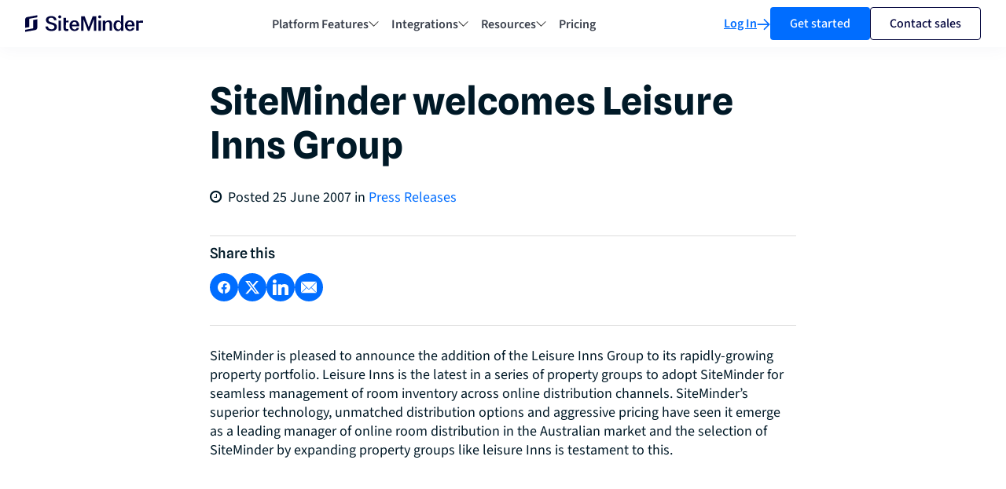

--- FILE ---
content_type: text/html; charset=UTF-8
request_url: https://www.siteminder.com/news/siteminder-welcomes-leisure-inns-group/
body_size: 36687
content:
<!DOCTYPE html>
<html lang="en">
<head>
	<meta charset="UTF-8">
	<meta http-equiv="X-UA-Compatible" content="IE=edge,chrome=1">
	<meta name="viewport" content="width=device-width, initial-scale=1">
	<link rel="profile" href="https://gmpg.org/xfn/11">

	<link rel="apple-touch-icon" sizes="180x180" href="https://resources.siteminder.com/website/2021/10/07/favicon/apple-touch-icon.png">
	<link rel="icon" href="https://resources.siteminder.com/website/favicon.svg" type="image/svg+xml">
	<link rel="icon" type="image/png" href="/favicon.png">
	<link rel="icon" type="image/png" href="https://resources.siteminder.com/website/48x48.png" sizes="48x48">
	<link rel="icon" type="image/png" href="https://resources.siteminder.com/website/32x32.png" sizes="32x32">
	<link rel="icon" type="image/png" href="https://resources.siteminder.com/website/16x16.png" sizes="16x16">
	<link rel="manifest" href="https://resources.siteminder.com/website/2021/10/07/favicon/site.webmanifest" crossorigin="anonymous">
	<link rel="mask-icon" href="https://resources.siteminder.com/website/2021/10/07/favicon/safari-pinned-tab.svg" color="#00033b">
	<meta name="msapplication-TileColor" content="#da532c">
	<meta name="theme-color" content="#ffffff">

	
	<link rel="preload" href="https://resources.siteminder.com/services/marketo-forms/6.0/marketo-forms.sm.min.css" as="style" crossorigin="anonymous"><link rel="stylesheet" href="https://resources.siteminder.com/services/marketo-forms/6.0/marketo-forms.sm.min.css" crossorigin="anonymous">
  <!-- Google Optimize Hiding Snippet -->
		<!-- End Google Optimize Hiding Snippet -->


	<!-- Google Tag Manager -->
	<script data-cookieconsent="ignore">(function(w,d,s,l,i){w[l]=w[l]||[];w[l].push({'gtm.start':
	new Date().getTime(),event:'gtm.js'});var f=d.getElementsByTagName(s)[0],
	j=d.createElement(s),dl=l!='dataLayer'?'&l='+l:'';j.async=true;j.src=
	'https://www.googletagmanager.com/gtm.js?id='+i+dl;f.parentNode.insertBefore(j,f);
	})(window,document,'script','dataLayer','GTM-P4PNS9N');</script>
	<!-- End Google Tag Manager -->
	<script>
  (function() {
    function optGetCookie(cname) {
      var name = cname + "=";
      var decodedCookie = decodeURIComponent(document.cookie);
      var ca = decodedCookie.split(';');
      for (var i = 0; i < ca.length; i++) {
        var c = ca[i].trim();
        if (c.indexOf(name) === 0) {
          return c.substring(name.length, c.length);
        }
      }
      return "";
    }

    var optSetCrossDomainCookie = function(name, value, days) {
      var date = new Date();
      date.setTime(date.getTime() + (days * 24 * 60 * 60 * 1000));
      var expires = "expires=" + date.toUTCString();

      var secure = location.protocol === 'https:' ? 'Secure;' : '';
      document.cookie = `${name}=${encodeURIComponent(value)}; ${expires}; path=/; domain=siteminder.com; ${secure} SameSite=Lax`;
    };

    var retrieve = optGetCookie("optVal");
    if (!retrieve) {
      var optVal = Math.floor(Math.random() * 10) + 1;
      optSetCrossDomainCookie("optVal", optVal, 1000);
    }
  })();
</script>

	<script> var smartLinksData = "google hotel ads, google ads for hotel, google ads | https:\/\/www.siteminder.com\/r\/guide-google-hotel-ads\/\nhotel advertising, hospitality ads, hospitality advertisement | https:\/\/www.siteminder.com\/r\/hotel-advertising\/\nhotel digital marketing, hotel digital marketing strategy, hotel internet marketing | https:\/\/www.siteminder.com\/r\/hotel-digital-marketing\/\nhotel email marketing, email marketing, hotel email | https:\/\/www.siteminder.com\/r\/hotel-email-marketing\/\nhotel management, hotel operations, manage hotels | https:\/\/www.siteminder.com\/r\/hotel-management-strategies\/\nhotel management software, hotel software, hoteling software | https:\/\/www.siteminder.com\/hotel-software\/\nhotel marketing, hotel marketing strategy, hotel marketing plan | https:\/\/www.siteminder.com\/r\/hotel-marketing-this-year\/\nhotel productivity, hotel efficiency, hotel productivity report | https:\/\/www.siteminder.com\/r\/hotel-productivity\/\nhotel rate management, rate management system, manage hotel rates | https:\/\/www.siteminder.com\/r\/hotel-rate-management\/\nhotel seo, seo for hotels, SEO | https:\/\/www.siteminder.com\/r\/hotel-seo-ultimate-guide\/\nhotel strategy, hotel business strategy, hotel strategy example | https:\/\/www.siteminder.com\/r\/hotel-strategy\/\nhotel tips, hospitality tips, tips for hotels | https:\/\/www.siteminder.com\/r\/hotel-tips\/\ntravel statistics, statistics about travel, travel report | https:\/\/www.siteminder.com\/r\/travel-statistics\/\nhotel industry statistics, hospitality industry statistics, hotel industry data | https:\/\/www.siteminder.com\/r\/hotel-industry-statistics\/\nSmoobu, smoobu login, smoobu review | https:\/\/www.siteminder.com\/r\/comparison\/smoobu\/\nhotel business, starting a hotel, how to start a hotel | https:\/\/www.siteminder.com\/r\/hotel-business\/\ntripadvisor plus, tripadvisor plus hotels, tripadvisor plus for hotels | https:\/\/www.siteminder.com\/r\/tripadvisor-plus-hotel\/\nhotel staff, hospitality staff, hotel employee | https:\/\/www.siteminder.com\/r\/trends-advice\/hotel-management\/build-lead-team-hotel-staff\/\ntripadvisor advertising, tripadvisor advertising campaign, advertising on tripadvisor | https:\/\/www.siteminder.com\/r\/tripadvisor-advertising\/\nhotel ppc, hotel search engine marketing, hotel ppc marketing | https:\/\/www.siteminder.com\/r\/marketing\/hotel-digital-marketing\/pay-per-click-hotels-need-know\/\nThinkReservations, thinkreservations login, thinkreservations reviews | https:\/\/www.siteminder.com\/r\/comparison\/thinkreservations\/\nhotel positions, hotel job positions, hotel jobs | https:\/\/www.siteminder.com\/r\/job-positions-hotel\/\nhotel training, hotel training programs, training in hotels | https:\/\/www.siteminder.com\/r\/hotel-training\/\nhotel mobile check in, mobile check in, mobile check in at hotels | https:\/\/www.siteminder.com\/r\/hotel-mobile-check-in\/\ncommunication in hospitality industry, hospitality communication, employee communications hospitality | https:\/\/www.siteminder.com\/r\/hotel-mobile-check-in\/\nhospitality industry news, hotel industry news, hospitality news | https:\/\/www.siteminder.com\/r\/hospitality-industry-news\/\nhotel content marketing, content marketing for hotels, hotel content marketing examples | https:\/\/www.siteminder.com\/r\/content-marketing-hotels\/\nhotel video marketing, hotel video, hotel videos | https:\/\/www.siteminder.com\/r\/hotel-video-marketing\/\nrestaurant management, hotel restaurant, restaurants in hotels | https:\/\/www.siteminder.com\/r\/hotel-restaurant-management\/\nfood and beverage in hospitality industry, hospitality food and beverage, food and beverage | https:\/\/www.siteminder.com\/r\/food-and-beverage-in-hospitality-industry\/\ninstagram hotel marketing, instagram for hotels, instagram ads | https:\/\/www.siteminder.com\/r\/marketing-hotel-instagram\/\nhotel business intelligence, hospitality business intelligence, business intelligence | https:\/\/www.siteminder.com\/hotel-business-intelligence\/\nhotel market intelligence, market intelligence, hospitality market intelligence | https:\/\/www.siteminder.com\/best-hotel-business-intelligence\/\nhotel commerce, hotel ecommerce, hotel commerce software | https:\/\/www.siteminder.com\/hotel-commerce\/\nhospitality consulting firms, hotel consulting, hospitality consulting | https:\/\/www.siteminder.com\/r\/best-hotel-consulting-firms\/\nhotel competitor analysis, competitor analysis, hotel competitive analysis | https:\/\/www.siteminder.com\/r\/hotel-competitor-analysis\/\ncyber security in hospitality industry, hotel cyber security, cyber security | https:\/\/www.siteminder.com\/r\/cyber-security-hospitality-industry\/\nhotel organizational chart, hotel hierarchy, organizational chart | https:\/\/www.siteminder.com\/r\/hotel-organisational-chart\/\nhotel star rating system, hotel star rating, star rating system | https:\/\/www.siteminder.com\/r\/hotel-star-rating-systems\/\nstar report, hotel star report, str report | https:\/\/www.siteminder.com\/r\/hotel-star-reports\/\nhotel swot analysis, swot analysis, swot analysis in hotels | https:\/\/www.siteminder.com\/r\/hotel-swot-analysis\/\nhospitality quotes, hotel quotes, best hospitality quotes | https:\/\/www.siteminder.com\/r\/inspirational-hospitality-quotes\/\nhotel sustainability, sustainable hotels, hospitality sustainability | https:\/\/www.siteminder.com\/r\/hotel-sustainability\/\nhospitality industry, hospitality business, hospitality industries | https:\/\/www.siteminder.com\/r\/hospitality-industry\/\nhospitality sectors, accommodation sector, sectors in hospitality industry | https:\/\/www.siteminder.com\/r\/hospitality-sectors\/\nbusiness transient, business travellers, transient business | https:\/\/www.siteminder.com\/r\/attract-business-travellers\/\nhotel social media marketing, social media, social media marketing | https:\/\/www.siteminder.com\/r\/social-media-guide-hotels\/\nhotel online payment, hotel payment methods, hotel payment | https:\/\/www.siteminder.com\/r\/online-payment-processing\/\ntourism trends, new tourism trends, global tourism trends | https:\/\/www.siteminder.com\/r\/tourism-trends\/\nchinese travellers, chinese tourism, chinese tourism market | https:\/\/www.siteminder.com\/r\/tourism-trends\/\nhospitality marketing, hospitality marketing solutions, hospitality marketing strategy | https:\/\/www.siteminder.com\/r\/chinese-travellers\/\nhotel booking plugin, booking plugin, hotel plugin | https:\/\/www.siteminder.com\/r\/hospitality-marketing\/\nhotel commerce platform, hotel commerce | https:\/\/www.siteminder.com\/hotel-commerce\/\nChannel Manager solution, cloud-based channel manager, hotel channel manager, SiteMinder Channel Manager, booking and distribution technologies, channel manager software, channel manager for hotels, channel manager system, channel manager, distribution software | https:\/\/www.siteminder.com\/channel-manager\/\nrevpar, RevPar | https:\/\/www.siteminder.com\/r\/calculate-revpar\/\nHotel Booking Engines, booking engine integration, accommodation booking engines, hotel booking software, booking engines for hotels, hotel booking engine, online booking engine, booking software | https:\/\/www.siteminder.com\/hotel-booking-engine\/\nhotel reservation system, reservation system, hotel reservation software, reservation software | https:\/\/www.siteminder.com\/r\/hotel-reservation-system\/ \nProperty Management System for Hotels, pms system, pms integration, hotel pms, hotel property management system, Property Management System, hotel pms system, pms, PMS | https:\/\/www.siteminder.com\/pms-property-management-system\/\nopera PMS, Opera PMS, opera, Opera | https:\/\/www.siteminder.com\/opera-pms-siteminder-channel-manager\/\nHotelogix | https:\/\/www.siteminder.com\/hotelogix-pms-siteminder-channel-manager\/\neZee | https:\/\/www.siteminder.com\/ezee-pms-siteminder-channel-manager\/\nWebRezPro | https:\/\/www.siteminder.com\/webrezpro-pms-siteminder-channel-manager\/\nHotel inventory management system | https:\/\/www.siteminder.com\/hotel-inventory-management-system\/\nbest hotel web design | https:\/\/www.siteminder.com\/best-hotel-web-design\/\nbest booking engine software | https:\/\/www.siteminder.com\/booking-engine-software\/\nOnline hotel booking system | https:\/\/www.siteminder.com\/online-hotel-booking-system\/\nGDS hotel booking system | https:\/\/www.siteminder.com\/gds-hotel-booking-system\/\nGlobal Distribution System, GDS for Hotels, gds system, Global Distribution System (GDS), gds | https:\/\/www.siteminder.com\/gds-global-distribution-system\/ \nSophisticated Online Booking System, best Online Booking System, Online Booking System, booking engine, hotel booking system, hotel booking software, thebookingbutton, world-class booking engine, booking hotel rooms online, Internet booking engine, serious online booking technology, effective booking engine | https:\/\/www.siteminder.com\/hotel-booking-engine\/\nhotel Distribution Channels, diversification of hotel distribution channels, online channels, booking channel | https:\/\/www.siteminder.com\/integrations\/ \nhotel web design, web design, hotel website design, hotel website, mobile website, Canvas website, website builder, Canvas | https:\/\/www.siteminder.com\/hotel-website-design\/ \nHotel pricing intelligence software, hotel pricing intelligence, hotel market intelligence, pricing hotel rooms, hotel revenue management software, hotel revenue management tool, real-time pricing intelligence | https:\/\/www.siteminder.com\/hotel-business-intelligence\/\nairbnb | https:\/\/www.siteminder.com\/channel-manager\/airbnb-hotels\/\nonline travel agent, online travel agents, Online Travel Agents (OTAs), ota integration, booking websites, booking sites, online booking channels, OTAs, OTA (Online Travel Agent), online travel agency (OTA), Online booking sites, Online Travel Agencies (OTAs), ota, otas | https:\/\/www.siteminder.com\/integrations\/online-travel-agencies\/\nRevenue Management Systems, revenue management solution, Revenue Management System | https:\/\/www.siteminder.com\/integrations\/revenue-management-systems\/\nCentral Reservation System integration, crs system, Central Reservation System, crs integration, crs | https:\/\/www.siteminder.com\/integrations\/central-reservation-systems\/ \nexpedia | https:\/\/www.siteminder.com\/expedia-channel-manager\/\nbooking.com | https:\/\/www.siteminder.com\/booking-com-channel-manager\/\naverage rate index, ari | https:\/\/www.siteminder.com\/what-is-average-rate-index-ari\/\nhotel channel management, channel management | https:\/\/www.siteminder.com\/channel-manager\/channel-management-hotel-industry\/\nsave time and money, save time, save money | https:\/\/www.siteminder.com\/solutions\/hotel-save-time-money\/\nhotel chains, hotel groups | https:\/\/www.siteminder.com\/solutions\/hotel-chains-groups-software\/\naverage daily rate, calculate adr, calculate your adr, adr | https:\/\/www.siteminder.com\/calculate-your-average-daily-rate\/\ncalculate you occupancy rate, calculate occupancy rate, occupancy rate | https:\/\/www.siteminder.com\/calculate-your-occupancy-rate\/\nhotel rate parity, rate parity | https:\/\/www.siteminder.com\/what-is-hotel-rate-parity\/\nhotel management software, hotel management systems | https:\/\/www.siteminder.com\/best-hotel-management-software-system\/\nOccupancy rates, midweek bookings, increase occupancy | https:\/\/www.siteminder.com\/r\/hotel-distribution\/hotel-revenue-management\/11-ways-boost-hotel-mid-week-occupancy-revenue\/ \ntravel and tourism https:\/\/www.siteminder.com\/r\/trends-advice\/hotel-travel-industry-trends\/global-tourism-booming-resilient\/ \nHotel Channel Management Tools, channel management tools for their online distribution | https:\/\/www.siteminder.com\/r\/hotel-distribution\/hotel-channel-management\/hotel-distribution-channel-manager\/ \nCloud technology, hotel cloud technology, cloud technology for hotels | https:\/\/www.siteminder.com\/r\/hotel-technology-systems-products\/ \nhelp your property increase bookings, how to drive direct business to your hotel website, take bookings directly from your website, increase your bookings | https:\/\/www.siteminder.com\/r\/hotel-distribution\/hotel-direct-bookings\/ \nAncillary revenue | https:\/\/www.siteminder.com\/r\/ancillary-revenue\/ \nimportance of gds, importance of gds system, importance of global distribution system | https:\/\/www.siteminder.com\/r\/hotel-distribution\/hotel-global-distribution-system\/ \nguest customer service, guest experience | https:\/\/www.siteminder.com\/r\/trends-advice\/hotel-management\/new-research-ranks-great-guest-experience-as-the-biggest-motivator-for-hoteliers-globally\/ \nHotel data, hotel data technology | https:\/\/www.siteminder.com\/r\/technology\/hotel-data-security\/hotels-data-checklist-using-technology-drive-data-led-decisions\/ \nmobile bookings, mobile-friendly bookings | https:\/\/www.siteminder.com\/r\/hotel-distribution\/hotel-direct-bookings\/solve-problem-mobile-friendly-bookings\/ \ntravel trends, hotel industry trends, hotel trends | https:\/\/www.siteminder.com\/r\/trends-advice\/hotel-travel-industry-trends\/ \ntravel market, hotel market, hotel market trends | https:\/\/www.siteminder.com\/r\/hotel-trends-hotel-hospitality-industry\/ \nhotel revenue, revenue management, hotel revenue, yield and revenue management | https:\/\/www.siteminder.com\/r\/hotel-distribution\/hotel-revenue-management\/ \ndirect online bookings, direct booking, online hotel bookings and revenues | https:\/\/www.siteminder.com\/r\/hotel-distribution\/hotel-direct-bookings\/ \n2 way integration | https:\/\/www.siteminder.com\/r\/technology\/hotel-online-distribution\/how-does-2-way-integration-between-a-pms-and-booking-channels-save-time-and-money\/\nsocial media, online distribution, hotel social media, hotel social media strategy | https:\/\/www.siteminder.com\/downloads\/social-playbook\/\nhotel distribution, online hotel distribution | https:\/\/www.siteminder.com\/r\/hotel-distribution-concepts-best-practice\/\nhotel payments, hotel payment, payment processing, payments, payment gateway, payment gateways | https:\/\/www.siteminder.com\/hotel-payment-processing-solution\/\nattract business traveller, attract corporate traveller, business traveller, business travel, corporate travel, corporate traveller | https:\/\/www.siteminder.com\/r\/attract-business-travellers\/ \nhotel video marketing, hotel social marketing, hotel seo, hotel digital marketing, hotel internet marketing, hotel mobile marketing, hotel marketing, hotel marketing strategy | https:\/\/www.siteminder.com\/r\/marketing\/hotel-marketing-ideas-tips\/hotel-marketing-this-year\/\nhotel booking rooms, hotel rooms | https:\/\/www.siteminder.com\/r\/hotel-room-types\/\nemail marketing, ways to promote your hotel, email marketing for hotels, hotel email marketing, hotel email marketing strategy | https:\/\/www.siteminder.com\/r\/marketing\/hotel-digital-marketing\/increase-revenue-with-email-marketing\/ \ncontent marketing, content marketing tips | https:\/\/www.siteminder.com\/r\/marketing\/hotel-digital-marketing\/content-marketing-hotels-get-started-telling-hotels-story\/ \ninventory yield management, yield management | https:\/\/www.siteminder.com\/r\/hotel-distribution\/hotel-channel-management\/effective-inventory-management-part2\/\nmaximise revenue management, hotel revenue management, managing revenue | https:\/\/www.siteminder.com\/r\/hotel-distribution\/hotel-revenue-management\/fundamentals-revenue-management-26-important-elements-make-hotels-strategy-success\/ \nPCI DSS, data security, hotel data security | https:\/\/www.siteminder.com\/r\/technology\/data-security-hotel-every-accommodation-provider-needs-pci-dss-compliant-technology-partner\/ \nmaximise yield management | https:\/\/www.siteminder.com\/r\/hotel-distribution\/hotel-revenue-management\/yield-rates-to-maximise-revenue-part1\/\noptimise revenue and returns | https:\/\/www.siteminder.com\/r\/hotel-distribution\/hotel-revenue-management\/revenue-management-part1\/\nmetasearch, hotel metasearch, hotel metasearch engine | https:\/\/www.siteminder.com\/hotel-metasearch-demand-plus\/\nHotel pricing strategy, pricing strategy | https:\/\/www.siteminder.com\/r\/hotel-pricing\/ \ncanvas pricing | https:\/\/www.siteminder.com\/pricing\/?productinterest=Canvas\n30-day free trial, 14-day free trial | https:\/\/www.siteminder.com\/free-trial\/\nonline reviews | https:\/\/www.siteminder.com\/r\/marketing\/hotel-online-reviews\/\nonline distribution | https:\/\/www.siteminder.com\/r\/hotel-distribution\/\nProphet | https:\/\/www.siteminder.com\/hotel-business-intelligence\/\nreal-time market intelligence | https:\/\/www.siteminder.com\/hotel-business-intelligence\/\nsearch engine optimisation, SEO | https:\/\/www.siteminder.com\/r\/marketing\/independent-hoteliers-guide-search-engine-optimisation\/\ntop 10 booking sites, booking sites top 10 | https:\/\/www.siteminder.com\/booking-sites-top10\/\nairbnb channel manager, airbnb certified channel manager , channel manager that works with airbnb | https:\/\/www.siteminder.com\/channel-manager\/airbnb-hotels\/\nhotel website builder, siteminder's website builder , website builder  | https:\/\/www.siteminder.com\/hotel-website-design\/\nbest channel manager, best channel manager for hotels , best hotel channel manager | https:\/\/www.siteminder.com\/best-channel-manager\/\nhotel channel manager, hotel channel management system, online channel manager | https:\/\/www.siteminder.com\/r\/channel-manager-hotel\/\nbest hotel booking sites, best sites for hotel booking, best hotel online booking sites | https:\/\/www.siteminder.com\/r\/best-hotel-booking-sites\/\nhotel conversion tools, average website conversion rate , conversion rate metrics | https:\/\/www.siteminder.com\/r\/marketing\/hotel-website-design\/hotel-booking-data-web-conversion-metrics\/\nsquarespace website builder, squarespace hotel website, squarespace | https:\/\/www.siteminder.com\/r\/squarespace-website-builder-complete-guide-for-your-hotel\/\nhotel website templates, hotel booking website templates, free website templates | https:\/\/www.siteminder.com\/hotel-website-design\/website-templates\/\nwordpress website builder, wordpress hotel website, wordpress | https:\/\/www.siteminder.com\/r\/wordpress-website-builder\/\nwix website builder, wix hotel, wix | https:\/\/www.siteminder.com\/r\/wix-website-builder\/\npms channel manager, hotel pms channel manager, opera pms integration | https:\/\/www.siteminder.com\/opera-pms-siteminder-channel-manager\/\nbooking.com channel manager, booking channel manager, online booking channel manager | https:\/\/www.siteminder.com\/booking-com-channel-manager\/\nota channel manager, ota channel, channel manager ota | https:\/\/www.siteminder.com\/r\/ota-channel-manager\/\nexpedia channel manager, channel manager expedia, expedia channel manager setup | https:\/\/www.siteminder.com\/expedia-channel-manager\/\nhow to create a hotel booking website, hotel room booking website, hotel booking website software | https:\/\/www.siteminder.com\/r\/marketing\/hotel-website-design\/create-hotel-website-more-bookings\/\nbooking engine, siteminder's booking engine, direct booking engine | https:\/\/www.siteminder.com\/hotel-booking-engine\/\nbest hotel website design, online booking website design, website design | https:\/\/www.siteminder.com\/r\/marketing\/hotel-website-design\/hotel-website-design-examples\/\nchannel management software, hotel channel management software, channel management | https:\/\/www.siteminder.com\/channel-management-software\/\nchannel manager, siteminder's channel manager, channel manager definition | https:\/\/www.siteminder.com\/channel-manager\/\noverbooking, hotel overbooking, hotel overbooking strategy | https:\/\/www.siteminder.com\/r\/hotel-overbookings-pros-and-cons-strategy\/\ndirect bookings, hotel direct bookings, direct hotel bookings | https:\/\/www.siteminder.com\/r\/direct-booking-hotel\/\ndirect booking website, how to build a direct booking website, direct booking website builder | https:\/\/www.siteminder.com\/r\/direct-booking-website\/\nota, online travel agent, online travel agents | https:\/\/www.siteminder.com\/r\/best-otas-hotel-bookings\/\nhow to increase hotel bookings, boost hotel bookings, increase hotel bookings  | https:\/\/www.siteminder.com\/r\/hotel-distribution\/hotel-revenue-management\/11-ways-boost-hotel-mid-week-occupancy-revenue\/\nhotel sales, hotel room sales, hotel sales strategies | https:\/\/www.siteminder.com\/r\/hotel-distribution\/hotel-revenue-management\/strategies-increase-hotel-room-sales\/\ntypes of hotel guests, hotel guests, types of guests | https:\/\/www.siteminder.com\/r\/types-of-hotel-guests\/\nhotel reservation form, hotel booking form, reservation form | https:\/\/www.siteminder.com\/r\/hotel-reservation-form\/\nhotel distribution channels, hotel channels, distribution channels | https:\/\/www.siteminder.com\/r\/hotel-distribution-concepts-best-practice\/\nhow to list on airbnb, airbnb listing, airbnb property listing | https:\/\/www.siteminder.com\/r\/airbnb-listing\/\nbest hotel booking engine, best booking engine, top hotel booking engines | https:\/\/www.siteminder.com\/best-hotel-booking-engine\/\nonline hotel booking system, online hotel room booking system, online booking hotel system | https:\/\/www.siteminder.com\/online-hotel-booking-system\/\nhotel booking engine, booking engine software, hotel booking engine software | https:\/\/www.siteminder.com\/r\/booking-engine-hotel\/\nchannel mapping, channel mapping guide , map channels | www.siteminder.com\/r\/channel-mapping\nhotel revenue management, revenue management, revenue management strategies  | https:\/\/www.siteminder.com\/r\/hotel-revenue-management-strategies\/\nrevpar, revpar formula, calculate revpar | https:\/\/www.siteminder.com\/r\/calculate-revpar\/\nrevenue management software, revenue management system, hotel revenue management software | https:\/\/www.siteminder.com\/hotel-revenue-management-software\/\nyield management, yield management definition, yield management system | https:\/\/www.siteminder.com\/r\/yield-management-hotel-industry\/\ntrevpar, trevpar formula, trevpar calculation | https:\/\/www.siteminder.com\/r\/trevpar\/\nhotel costs, hotel expenses, hotel room costs | https:\/\/www.siteminder.com\/r\/hotel-costs\/\nancillary revenue, hotel ancillary revenue, ancillary revenue examples | https:\/\/www.siteminder.com\/r\/ancillary-revenue\/\noccupancy rate, occupancy rate formula , hotel occupancy rate | https:\/\/www.siteminder.com\/calculate-your-occupancy-rate\/\nadr calculator, how to calculate adr, calculate adr | https:\/\/www.siteminder.com\/calculate-your-average-daily-rate\/\nhotel adr, average daily rate, adr formula | https:\/\/www.siteminder.com\/r\/hotel-adr\/\nhotel reservation system, online booking system, booking system | https:\/\/www.siteminder.com\/r\/hotel-reservation-system\/\nhotel budget, hotel budgeting, hotel budget tips | https:\/\/www.siteminder.com\/r\/hotel-budget\/\nhotel fees, hotel charges, hotel surcharge | https:\/\/www.siteminder.com\/r\/hotel-fees\/\nairbnb alternatives, airbnb competitors, airbnb alternative sites | https:\/\/www.siteminder.com\/r\/airbnb-alternatives-hotels-distribution\/\nlate bookings, last minute hotel bookings , last minute bookings  | https:\/\/www.siteminder.com\/r\/late-bookings\/\nwholesale hotel supplies, hotel supplies wholesale, hotel wholesale | https:\/\/www.siteminder.com\/r\/wholesale-hotel-supplies\nwhat is an extended stay hotel, extended stay hotels , long term stay hotels  | https:\/\/www.siteminder.com\/r\/extended-stay-hotel\/\nonline booking process, hotel booking process, online hotel booking process | https:\/\/www.siteminder.com\/r\/online-booking-process\/\nstaycation trend, staycation, staycation hotel | https:\/\/www.siteminder.com\/r\/staycation-trend\/\nmobile bookings, mobile trends , mobile booking | https:\/\/www.siteminder.com\/r\/mobile-bookings\/\nhotel virtual tour, hotel room virtual tours , virtual hotel | https:\/\/www.siteminder.com\/r\/hotel-virtual-tour\/\nhotel packages, hotel packages examples, hotel room packages | https:\/\/www.siteminder.com\/r\/hotel-packages\/\nhotel promotion, hotel promotion ideas, booking promotions | https:\/\/www.siteminder.com\/r\/hotel-promotions\/\nholiday bookings, holiday bookings online , group holiday bookings | https:\/\/www.siteminder.com\/r\/art-science-hotel-holiday-bookings\/\nonline bookings, online hotel bookings, hotel bookings online | https:\/\/www.siteminder.com\/r\/online-bookings\/\nTripConnect, tripconnect, tripadvisor instant booking , tripadvisor partner | https:\/\/www.siteminder.com\/r\/tripconnect\/\ntravel wholesalers, hotel wholesalers, wholesale distribution | https:\/\/www.siteminder.com\/r\/travel-wholesalers\/\ngds, gds software, gds hotel | https:\/\/www.siteminder.com\/gds-global-distribution-system\/\ncentral reservation system, crs, hotel central reservation system | https:\/\/www.siteminder.com\/crs-central-reservation-system-definition\/\nhotel dynamic pricing, dynamic pricing, hotel dynamic pricing software | https:\/\/www.siteminder.com\/r\/hotel-dynamic-pricing\/\nbooking channel, booking channels, hotel booking channels | https:\/\/www.siteminder.com\/top-hotel-booking-channels\/\nbooking.com extranet, booking.com, booking.com login extranet  | https:\/\/www.siteminder.com\/r\/trends-advice\/hotel-management-tips-ideas\/booking-com-extranet\/\nexpedia partner central, expedia, expedia extranet | https:\/\/www.siteminder.com\/r\/expedia-partner-central\/\nebitdar, ebitdar calculation, ebitda | https:\/\/www.siteminder.com\/r\/ebitdar\/\nglobal distribution system, hotel global distribution system, global distribution system software | https:\/\/www.siteminder.com\/r\/global-distribution-system\/\nhotel pricing, hotel room pricing, hotel pricing strategy | https:\/\/www.siteminder.com\/r\/hotel-pricing\/\ngoppar, goppar formula, goppar calculation | https:\/\/www.siteminder.com\/r\/goppar\/\nrate parity, price parity, hotel rate parity | https:\/\/www.siteminder.com\/what-is-hotel-rate-parity\/\nrevpash, revpash formula, revpash definition | https:\/\/www.siteminder.com\/r\/revpash\/\naverage length of stay, alos, alos formula | https:\/\/www.siteminder.com\/r\/what-is-alos\/\nhotel revenue manager, revenue manager, hotel revenue managers | https:\/\/www.siteminder.com\/r\/hotel-revenue-manager\/\nhotel data, hotel data system, hotel data intelligence | https:\/\/www.siteminder.com\/r\/hotel-data\/\nhotel forecasting, hotel forecast, hotel demand forecasting | https:\/\/www.siteminder.com\/r\/hotel-forecasting\/\nhotel metrics, hotel performance metrics, hotel benchmarking metrics | https:\/\/www.siteminder.com\/r\/hotel-metrics\/\nhotel income statement, hotel financial statements, hotel income statement example | https:\/\/www.siteminder.com\/r\/hotel-financial-statements\/\nrevpam, revpam formula, m-revpam | https:\/\/www.siteminder.com\/r\/revpam\/\ncost based pricing, hotel cost based pricing, cost based pricing strategy | https:\/\/www.siteminder.com\/r\/cost-based-pricing\/\ndiscount pricing, hotel discount pricing, discount pricing strategy | https:\/\/www.siteminder.com\/r\/discount-pricing\/\nhotel channel manager comparison, channel manager comparison, compare channel managers | https:\/\/www.siteminder.com\/r\/comparison\/hotel-channel-manager\/\nagoda channel manager, channel manager agoda, channel manager for agoda | https:\/\/www.siteminder.com\/r\/agoda-channel-manager\/\ntrivago channel manager, channel manager trivago, channel manager for trivago | https:\/\/www.siteminder.com\/r\/trivago-channel-manager\/\ntripadvisor channel manager, channel manager tripadvisor, channel manager for tripadvisor | https:\/\/www.siteminder.com\/r\/tripadvisor-channel-manager\/\nhotel price monitoring, hotel price tracking, track hotel prices | https:\/\/www.siteminder.com\/r\/hotel-price-monitoring\/\nCloudbeds, siteminder vs cloudbeds , cloudbeds pms | https:\/\/www.siteminder.com\/r\/cloudbeds\/\npricing intelligence, pricing intelligence software, price intelligence tool  | www.siteminder.com\/r\/pricing-intelligence\nhotel customer journey, hotel customer journey map, micro moments | https:\/\/www.siteminder.com\/r\/hotel-customer-journey\/\nhotel cancellation policy, booking cancellation policy, cancellation policy | https:\/\/www.siteminder.com\/r\/hotel-cancellation-policy\/\nhotel robot, hotel robots, robots in hotel industry | https:\/\/www.siteminder.com\/r\/hotel-robot\/\nairbnb host login, airbnb host, airbnb login | https:\/\/www.siteminder.com\/r\/airbnb-host-login\/\nbest hotel management software, hotel room management software, best software for hotel management | https:\/\/www.siteminder.com\/best-hotel-management-software-system\/\nLodgify, lodgify competitors, lodgify alternatives | https:\/\/www.siteminder.com\/r\/comparison\/lodgify\/\nAmenitiz, amenitiz channel manager, amenitiz pms | https:\/\/www.siteminder.com\/r\/comparison\/amenitiz\/\nEviivo, eviivo channel manager, eviivo app | https:\/\/www.siteminder.com\/r\/comparison\/eviivo\/\nResNexus, resnexus app, resnexus reservation system | https:\/\/www.siteminder.com\/r\/comparison\/resnexus\/\nInnroad, innroad software, innroad booking engine  | https:\/\/www.siteminder.com\/r\/comparison\/innroad\/\ncash flow management, hotel cash flow, hotel cash management  | https:\/\/www.siteminder.com\/r\/hotel-manage-cash-flow\/\ntravel technology, travel technology solutions, travel industry technology | https:\/\/www.siteminder.com\/r\/travel-technology\/\nhotel sop, sop, standard operating procedures | https:\/\/www.siteminder.com\/r\/hotel-sops-standard-operating-procedures\/\nairbnb occupancy rate, airbnb occupancy rate data, airbnb occupancy | https:\/\/www.siteminder.com\/r\/airbnb-occupancy-rate\/\nairbnb fees, airbnb service fee, airbnb commission | https:\/\/www.siteminder.com\/r\/airbnb-fees\/\nhotel night auditor, night auditor, hotel auditor | https:\/\/www.siteminder.com\/r\/hotel-night-auditor\/\nhotel management apps, hotel apps, hotel mobile apps | https:\/\/www.siteminder.com\/r\/hotel-management-apps\/\nhotel management, hotel management system, hotel operations management | https:\/\/www.siteminder.com\/r\/hotel-management-strategies\/\ncompetitor based pricing, hotel competitors, competitor price intelligence | https:\/\/www.siteminder.com\/r\/competitor-based-pricing\/\nvalue added pricing, value added pricing strategy, hotel value added pricing | https:\/\/www.siteminder.com\/r\/value-added-pricing\/\nholiday bookings, holiday bookings online, holiday reservations | https:\/\/www.siteminder.com\/r\/holiday-bookings\/\nhotel interview questions, hotel interview questions and answers, interview questions | https:\/\/www.siteminder.com\/r\/interview-questions-answers-hotel-industry\/\nhotel manager interview questions, interview questions for hotel manager, hotel general manager interview questions | https:\/\/www.siteminder.com\/r\/interview-questions-answers-hotel-industry\/\nhotel goals, hotel goals examples, goals and objectives | https:\/\/www.siteminder.com\/r\/hotel-manager-interview-questions\/\nhotel room service, room service, hotel room service sample | https:\/\/www.siteminder.com\/r\/trends-advice\/hotel-management\/hotel-business-goals-maximise-bookings\/\nhotel meeting room, hotel meetings, meeting rooms | https:\/\/www.siteminder.com\/r\/hotel-room-service\/\nhotel events, hotel event management, hotel event manager | https:\/\/www.siteminder.com\/r\/hotel-meeting-room\/\nhostelworld inbox, hostelworld, hostelworld extranet | https:\/\/www.siteminder.com\/r\/hotel-events\/\nhotel problems, hotel problems and solutions, hotel guest problems | https:\/\/www.siteminder.com\/r\/hostelworld-inbox\/\nhotel brands, hilton, marriott | https:\/\/www.siteminder.com\/r\/hotel-brands\/\nhospitality training, training courses, training programs | https:\/\/www.siteminder.com\/r\/hospitality-training\/\nhospitality events, networking events, corporate hospitality events | https:\/\/www.siteminder.com\/r\/hospitality-events\/\nhoteltonight extranet, hoteltonight, hoteltonight login | https:\/\/www.siteminder.com\/r\/hoteltonight-extranet\/\nhotelscombined, hotelscombined extranet, hotelscombined login | https:\/\/www.siteminder.com\/r\/hotelscombined\/\nwebbeds, webbeds extranet, webbeds login | https:\/\/www.siteminder.com\/r\/webbeds-interview-insight-accommodation-supplier-travel-industry\/\nhotel association, hospitality association, hotel associations | https:\/\/www.siteminder.com\/r\/hotel-association\/\ngetaroom extranet, getaroom, getaroom login | https:\/\/www.siteminder.com\/r\/getaroom-extranet\/\ndespegar extranet, despegar, despegar login | https:\/\/www.siteminder.com\/r\/despegar-extranet\/\nhotwire extranet, hotwire, hotwire login | https:\/\/www.siteminder.com\/r\/hotwire-extranet\/\nairbnb advertising, airbnb ads, airbnb advertisement | https:\/\/www.siteminder.com\/r\/airbnb-advertising\/\nagoda ads, agoda advertising | https:\/\/www.siteminder.com\/r\/agoda-ads\/\nhotel technology, hotel tech, smart hotel technology | https:\/\/www.siteminder.com\/r\/hotel-technology-systems-products\/\nbillboard effect, the billboard effect, billboard effect marketing | https:\/\/www.siteminder.com\/r\/technology\/hotel-online-distribution\/billboard-effect-hotels-advantage\/\nhotel innovation, innovation, innovation ideas | https:\/\/www.siteminder.com\/r\/hotel-innovation\/\nbest hotel booking app, hotel booking app, booking app | https:\/\/www.siteminder.com\/r\/best-hotel-booking-apps\/\nhospitality app, hospitality apps, hospitality management app | https:\/\/www.siteminder.com\/r\/hospitality-app\/\nhospitality startups, travel startup, hotel startup | https:\/\/www.siteminder.com\/r\/technology\/hotel-cloud-technology\/5-startups-travel-industry\/\nhotel conferences, hospitality trade shows, hospitality conferences | https:\/\/www.siteminder.com\/r\/hotel-conferences-events-tradeshows\/\nhotel departments, departments in a hotel, different hotel departments | https:\/\/www.siteminder.com\/r\/hotel-departments-building-functions\/\nhotel housekeeping, housekeeping tips, housekeeping | https:\/\/www.siteminder.com\/r\/hotel-room-cleaning\/\ntypes of hotel rooms, hotel room types, room types | https:\/\/www.siteminder.com\/r\/hotel-room-types\/\nhotel interior design, interior design, room design | https:\/\/www.siteminder.com\/r\/hotel-interior-design\/\nhotel design, hotel architecture, hotel exterior | https:\/\/www.siteminder.com\/r\/hotel-design\/\nairbnb property management, airbnb management, airbnb rental management | https:\/\/www.siteminder.com\/r\/airbnb-property-management\/\nhotel booking engine comparison, compare booking engines, booking engine comparison | https:\/\/www.siteminder.com\/r\/hotel-booking-engine-comparison\/\nfacebook hotel ads, facebook ads, facebook marketing | https:\/\/www.siteminder.com\/r\/hotels-guide-facebook-marketing\/\ntypes of hotels, hotel types | https:\/\/www.siteminder.com\/r\/types-of-hotels\/\nhotel classification, hotel categories, hotel classification system | https:\/\/www.siteminder.com\/r\/hotel-classifications\/\nmobile only price, mobile price, mobile pricing | https:\/\/www.siteminder.com\/r\/hotel-distribution\/hotel-revenue-management\/gain-value-mobile-promotions-room-rates\/\nhotel management books, hotel books, hospitality books | https:\/\/www.siteminder.com\/r\/hotel-management-books\/\nhotel waste management, waste management, waste management plan | https:\/\/www.siteminder.com\/r\/hotel-waste-management\/\nhotel room layout, room floor plan, room layout | https:\/\/www.siteminder.com\/r\/hotel-room-layouts-design\/\nhotel room size, hotel room dimension, room size | https:\/\/www.siteminder.com\/r\/hotel-room-sizes\/\nhotel room amenities, room amenities, hotel room features | https:\/\/www.siteminder.com\/r\/hotel-room-amenities\/\npop up hotel, popup hotel, pop up hotels | https:\/\/www.siteminder.com\/r\/pop-up-hotel\/\nhotel check out, check out procedure, check out process | https:\/\/www.siteminder.com\/r\/hotel-check-out\/\nhotel newsletter, hospitality newsletter, newsletter example | https:\/\/www.siteminder.com\/r\/hotel-newsletter\/\natrapalo, atrapalo hotels, atrapalo extranet | https:\/\/www.siteminder.com\/r\/atrapalo-extranet\/\nbooking.com fees, booking.com host fees, booking.com charges | https:\/\/www.siteminder.com\/r\/booking-com-fees\/\nhotel rewards program, hotel loyalty program, hotel rewards | https:\/\/www.siteminder.com\/r\/guest-rewards-loyalty-programs\/\nmetasearch engine, meta search engine, metasearch engines | https:\/\/www.siteminder.com\/r\/metasearch-engines-revenue-hotel\/\nhotel inventory management software, hotel inventory, inventory management | https:\/\/www.siteminder.com\/r\/hotel-inventory-management\/\nguest experience, hotel guest experience, guest experience management | https:\/\/www.siteminder.com\/r\/trends-advice\/hotel-guest-experience\/guest-experience-hotels-customer-satisfaction\/\nhotel customer service, customer service, guest service | https:\/\/www.siteminder.com\/r\/hotel-customer-service\/\nguest satisfaction, guest satisfaction survey, guest satisfaction score | https:\/\/www.siteminder.com\/r\/guest-satisfaction\/\nrevenue optimization, profit optimization, hotel revenue optimization | https:\/\/www.siteminder.com\/r\/revenue-optimization\/\nai in hospitality industry, ai hotel, ai in hospitality | https:\/\/www.siteminder.com\/r\/artificial-intelligence-ai-hospitality-industry\/\nbooking lead time, lead time | https:\/\/www.siteminder.com\/r\/booking-lead-time\/\nhopper reviews, hopper hotel reviews, hopper extranet | https:\/\/www.siteminder.com\/r\/hopper-reviews\/\nhospitality podcasts, hotel podcast, hospitality podcast | https:\/\/www.siteminder.com\/r\/hospitality-podcasts\/\nhotel business plan, business plan, hotel business plan example | https:\/\/www.siteminder.com\/r\/hotel-business-plan\/\nhotel market segmentation, hotel target market, hotel market segments | https:\/\/www.siteminder.com\/r\/hotel-market-segmentation\/\nhotel reviews, hotel review management, manage hotel reviews | https:\/\/www.siteminder.com\/r\/hotel-reviews-manage-online-property\/\nfuturistic hotel, high tech hotels, futuristic hotel room | https:\/\/www.siteminder.com\/r\/trends-advice\/hotel-travel-industry-trends\/10-worlds-high-tech-future-hotels\/\ntrip.com extranet, ctrip extranet, ebooking extranet | https:\/\/www.siteminder.com\/r\/trip-com-extranet\/\ntripadvisor owner login, tripadvisor business login, tripadvisor login | https:\/\/www.siteminder.com\/r\/tripadvisor-owner-login\/\nCPOR, cost per occupied room, cpor formula | https:\/\/www.siteminder.com\/r\/cpor\/\norion span, aurora space station, orion span space hotel | https:\/\/www.siteminder.com\/r\/orion-span\/\ntripadvisor ranking, tripadvisor rating system, tripadvisor hotel rating | https:\/\/www.siteminder.com\/r\/tripadvisor-ranking\/\ntripadvisor reviews, tripadvisor hotel reviews, tripadvisor review management | https:\/\/www.siteminder.com\/r\/tripadvisor-reviews\/\nairbnb china, china airbnb, tujia china | https:\/\/www.siteminder.com\/r\/airbnb-china\/\ndirect booking website, direct booking website builder, booked directly website | https:\/\/www.siteminder.com\/r\/hotel-direct-booking-website\/\nhotel profit margin, profit margin, hotel profitability | https:\/\/www.siteminder.com\/r\/hotel-profit-margin\/\nhotel rate shopping, hotel competitor rate shopping, rate shopping tool | https:\/\/www.siteminder.com\/r\/hotel-rate-shopping\/\nhotel upselling, upselling, hotel upsell | https:\/\/www.siteminder.com\/r\/hotel-upselling\/\nhotel influencer marketing, influencer marketing | https:\/\/www.siteminder.com\/r\/hotel-influencer-marketing\/\nhotel subscription, hotel subscription plans, hotel subscription pass | https:\/\/www.siteminder.com\/r\/hotel-subscription\/\nhotel conversion, booking conversion, website conversion rate | https:\/\/www.siteminder.com\/r\/hotel-blog\/\nhotel blog, hospitality blogs, hotel blogging | https:\/\/www.siteminder.com\/r\/hotel-chatbot\/\nhotel chatbot, hotel booking chatbot, hotel reservation chatbot | https:\/\/www.siteminder.com\/r\/hotel-scams\/\nhotel scams, hotel fraud, booking scams | https:\/\/www.siteminder.com\/r\/hotel-scams\/\nsmart hotels, smart hotel, iot hotel | https:\/\/www.siteminder.com\/r\/smart-hotels\/\ndigital markets act, dma, eu digital markets act | https:\/\/www.siteminder.com\/r\/digital-markets-act\/\nhotel automation, automation solutions, automation software | https:\/\/www.siteminder.com\/r\/hotel-automation\/\nhotel tech stack, tech stack, best tech stack | https:\/\/www.siteminder.com\/r\/hotel-tech-stack\/\ncorporate travel management, ctm, travel management solutions | https:\/\/www.siteminder.com\/r\/corporate-travel-management\/\nmaxiroom, hotelbeds, hotelbeds extranet | https:\/\/www.siteminder.com\/r\/maxiroom-hotelbeds-extranet\/\ndigital concierge, virtual concierge, digital concierge services | https:\/\/www.siteminder.com\/r\/digital-concierge\/\ngoway travel, goway travel agent, goway | https:\/\/www.siteminder.com\/r\/goway-travel\/\ntourplan, tour planning, tourplan software | https:\/\/www.siteminder.com\/r\/tourplan\/\ntour operator software, tour management software, tour reservation software | https:\/\/www.siteminder.com\/r\/tour-operator-software\/\nhrs extranet, hrs login | https:\/\/www.siteminder.com\/r\/hrs-extranet\/\nmichelin key hotels, michelin key, michelin keys | https:\/\/www.siteminder.com\/r\/michelin-key-hotels\/\nhotel lobby design, lobby design, hotel lobby | https:\/\/www.siteminder.com\/r\/hotel-lobby-design\/\nhotel sales manager, sales manager, sales staff | https:\/\/www.siteminder.com\/r\/hotel-sales-manager\/\ninbound tour operator, ITO, domestic tour operator | https:\/\/www.siteminder.com\/r\/inbound-tour-operator\/\nhotel insurance, insurance plan, insurance policy | https:\/\/www.siteminder.com\/r\/hotel-insurance\/\nproperty management business plan, property business plan, property management plan | https:\/\/www.siteminder.com\/r\/property-management-business-plan\/\ndestination management company, DMC, destination management | https:\/\/www.siteminder.com\/r\/destination-management-company\/\ndmc software, destination management software, destination management system | https:\/\/www.siteminder.com\/r\/dmc-software\/\nunified inbox, email inbox | https:\/\/www.siteminder.com\/r\/unified-inbox\/\nbanquet event order, BEO, event order | https:\/\/www.siteminder.com\/r\/banquet-event-order\/\nhotel franchise, franchise, franchising | https:\/\/www.siteminder.com\/r\/hotel-folio\/\nhotel folio, folio, guest folio | https:\/\/www.siteminder.com\/r\/hotel-bill\/\nhotel bill, bill, billing | https:\/\/www.siteminder.com\/r\/what-is-a-hostel\/\nhostel, dorm, hostel room | https:\/\/www.siteminder.com\/r\/hospitality-leadership\/\nhospitality leadership, leadership, leaders | https:\/\/www.siteminder.com\/r\/hotel-invoice\/\nhotel invoice, invoice, invoicing | https:\/\/www.siteminder.com\/r\/hotel-receipt\/\nhotel receipt, receipt, receipts | https:\/\/www.siteminder.com\/r\/hotel-key-card\/\nhotel key card, key card, room key | https:\/\/www.siteminder.com\/r\/iot-in-hospitality\/\nIOT, internet of things, hospitality IOT | https:\/\/www.siteminder.com\/r\/iot-in-hospitality\/";</script><meta name='robots' content='index, follow, max-image-preview:large, max-snippet:-1, max-video-preview:-1' />

	<!-- This site is optimized with the Yoast SEO plugin v26.7 - https://yoast.com/wordpress/plugins/seo/ -->
	<title>SiteMinder welcomes Leisure Inns Group</title>
	<meta name="description" content="SiteMinder has announced the addition of the Leisure Inns Group to its rapidly-growing property portfolio." />
	<link rel="canonical" href="https://www.siteminder.com/news/siteminder-welcomes-leisure-inns-group/" />
	<meta property="og:locale" content="en_US" />
	<meta property="og:type" content="article" />
	<meta property="og:title" content="SiteMinder welcomes Leisure Inns Group" />
	<meta property="og:description" content="SiteMinder has announced the addition of the Leisure Inns Group to its rapidly-growing property portfolio." />
	<meta property="og:url" content="https://www.siteminder.com/news/siteminder-welcomes-leisure-inns-group/" />
	<meta property="og:site_name" content="SiteMinder" />
	<meta property="article:publisher" content="https://www.facebook.com/siteminder1" />
	<meta property="article:published_time" content="2007-06-25T05:10:59+00:00" />
	<meta property="article:modified_time" content="2023-12-01T03:20:30+00:00" />
	<meta property="og:image" content="https://www.siteminder.com/wp-content/uploads/2024/03/default.png" />
	<meta property="og:image:width" content="1200" />
	<meta property="og:image:height" content="627" />
	<meta property="og:image:type" content="image/png" />
	<meta name="author" content="Shine Colcol" />
	<meta name="twitter:card" content="summary_large_image" />
	<meta name="twitter:title" content="SiteMinder welcomes Leisure Inns Group" />
	<meta name="twitter:description" content="SiteMinder has announced the addition of the Leisure Inns Group to its rapidly-growing property portfolio." />
	<meta name="twitter:creator" content="@SiteMinder_News" />
	<meta name="twitter:site" content="@SiteMinder_News" />
	<script type="application/ld+json" class="yoast-schema-graph">{"@context":"https://schema.org","@graph":[{"@type":"Article","@id":"https://www.siteminder.com/news/siteminder-welcomes-leisure-inns-group/#article","isPartOf":{"@id":"https://www.siteminder.com/news/siteminder-welcomes-leisure-inns-group/"},"author":{"name":"Shine Colcol","@id":"https://www.siteminder.com/#/schema/person/325f071204911ae9b1a5e86268970e6a"},"headline":"SiteMinder welcomes Leisure Inns Group","datePublished":"2007-06-25T05:10:59+00:00","dateModified":"2023-12-01T03:20:30+00:00","mainEntityOfPage":{"@id":"https://www.siteminder.com/news/siteminder-welcomes-leisure-inns-group/"},"wordCount":88,"publisher":{"@id":"https://www.siteminder.com/#organization"},"articleSection":["Latest News","Press Releases"],"inLanguage":"en"},{"@type":"WebPage","@id":"https://www.siteminder.com/news/siteminder-welcomes-leisure-inns-group/","url":"https://www.siteminder.com/news/siteminder-welcomes-leisure-inns-group/","name":"SiteMinder welcomes Leisure Inns Group","isPartOf":{"@id":"https://www.siteminder.com/#website"},"datePublished":"2007-06-25T05:10:59+00:00","dateModified":"2023-12-01T03:20:30+00:00","description":"SiteMinder has announced the addition of the Leisure Inns Group to its rapidly-growing property portfolio.","breadcrumb":{"@id":"https://www.siteminder.com/news/siteminder-welcomes-leisure-inns-group/#breadcrumb"},"inLanguage":"en","potentialAction":[{"@type":"ReadAction","target":["https://www.siteminder.com/news/siteminder-welcomes-leisure-inns-group/"]}]},{"@type":"BreadcrumbList","@id":"https://www.siteminder.com/news/siteminder-welcomes-leisure-inns-group/#breadcrumb","itemListElement":[{"@type":"ListItem","position":1,"name":"Latest News","item":"https://www.siteminder.com/news/"},{"@type":"ListItem","position":2,"name":"Press Releases","item":"https://www.siteminder.com/news/press-releases/"},{"@type":"ListItem","position":3,"name":"SiteMinder welcomes Leisure Inns Group"}]},{"@type":"WebSite","@id":"https://www.siteminder.com/#website","url":"https://www.siteminder.com/","name":"SiteMinder","description":"Global Booking Distribution Solutions","publisher":{"@id":"https://www.siteminder.com/#organization"},"potentialAction":[{"@type":"SearchAction","target":{"@type":"EntryPoint","urlTemplate":"https://www.siteminder.com/?s={search_term_string}"},"query-input":{"@type":"PropertyValueSpecification","valueRequired":true,"valueName":"search_term_string"}}],"inLanguage":"en"},{"@type":"Organization","@id":"https://www.siteminder.com/#organization","name":"SiteMinder","url":"https://www.siteminder.com/","logo":{"@type":"ImageObject","inLanguage":"en","@id":"https://www.siteminder.com/#/schema/logo/image/","url":"https://www.siteminder.com/wp-content/uploads/2021/11/SiteMinder_Logo_Blue_Logo.jpg","contentUrl":"https://www.siteminder.com/wp-content/uploads/2021/11/SiteMinder_Logo_Blue_Logo.jpg","width":197,"height":34,"caption":"SiteMinder"},"image":{"@id":"https://www.siteminder.com/#/schema/logo/image/"},"sameAs":["https://www.facebook.com/siteminder1","https://x.com/SiteMinder_News","https://www.linkedin.com/company/siteminder","https://www.youtube.com/c/siteminder"]},{"@type":"Person","@id":"https://www.siteminder.com/#/schema/person/325f071204911ae9b1a5e86268970e6a","name":"Shine Colcol","image":{"@type":"ImageObject","inLanguage":"en","@id":"https://www.siteminder.com/#/schema/person/image/","url":"https://secure.gravatar.com/avatar/ad786ae57164e1fd2269bee3ce7bed656cf6b76a94d44f00287813e4c5bc7123?s=96&d=mm&r=g","contentUrl":"https://secure.gravatar.com/avatar/ad786ae57164e1fd2269bee3ce7bed656cf6b76a94d44f00287813e4c5bc7123?s=96&d=mm&r=g","caption":"Shine Colcol"},"description":"Shine is the SEO and Content Manager of SiteMinder, the only software platform that unlocks the full revenue potential of hotels. With 7+ years of experience in content strategy, Shine has produced informational content across various industry topics, mostly about operations management and continuous improvement. She aims to share well-researched articles for hoteliers to discover how to optimize their time and increase room revenue.","sameAs":["https://www.linkedin.com/in/ssvcolcol/"]}]}</script>
	<!-- / Yoast SEO plugin. -->


<link href='//assets.siteminder.com' rel='dns-prefetch' />
<link href='//resources.siteminder.com' rel='dns-prefetch' />
<link href='//sm.siteminder.com' rel='dns-prefetch' />
<link href='//fonts.gstatic.com' crossorigin rel='preconnect' />
<link rel="alternate" type="application/rss+xml" title="SiteMinder &raquo; Feed" href="https://www.siteminder.com/feed/" />
<link rel="alternate" type="application/rss+xml" title="SiteMinder &raquo; Comments Feed" href="https://www.siteminder.com/comments/feed/" />
<link rel="alternate" title="oEmbed (JSON)" type="application/json+oembed" href="https://www.siteminder.com/wp-json/oembed/1.0/embed?url=https%3A%2F%2Fwww.siteminder.com%2Fnews%2Fsiteminder-welcomes-leisure-inns-group%2F" />
<link rel="alternate" title="oEmbed (XML)" type="text/xml+oembed" href="https://www.siteminder.com/wp-json/oembed/1.0/embed?url=https%3A%2F%2Fwww.siteminder.com%2Fnews%2Fsiteminder-welcomes-leisure-inns-group%2F&#038;format=xml" />
<style id='wp-img-auto-sizes-contain-inline-css' type='text/css'>
img:is([sizes=auto i],[sizes^="auto," i]){contain-intrinsic-size:3000px 1500px}
/*# sourceURL=wp-img-auto-sizes-contain-inline-css */
</style>
<link rel='stylesheet' id='wp-block-library-css' href='https://www.siteminder.com/wp-includes/css/dist/block-library/style.min.css?ver=6.9' type='text/css' media='all' />
<style id='global-styles-inline-css' type='text/css'>
:root{--wp--preset--aspect-ratio--square: 1;--wp--preset--aspect-ratio--4-3: 4/3;--wp--preset--aspect-ratio--3-4: 3/4;--wp--preset--aspect-ratio--3-2: 3/2;--wp--preset--aspect-ratio--2-3: 2/3;--wp--preset--aspect-ratio--16-9: 16/9;--wp--preset--aspect-ratio--9-16: 9/16;--wp--preset--color--black: #000000;--wp--preset--color--cyan-bluish-gray: #abb8c3;--wp--preset--color--white: #ffffff;--wp--preset--color--pale-pink: #f78da7;--wp--preset--color--vivid-red: #cf2e2e;--wp--preset--color--luminous-vivid-orange: #ff6900;--wp--preset--color--luminous-vivid-amber: #fcb900;--wp--preset--color--light-green-cyan: #7bdcb5;--wp--preset--color--vivid-green-cyan: #00d084;--wp--preset--color--pale-cyan-blue: #8ed1fc;--wp--preset--color--vivid-cyan-blue: #0693e3;--wp--preset--color--vivid-purple: #9b51e0;--wp--preset--gradient--vivid-cyan-blue-to-vivid-purple: linear-gradient(135deg,rgb(6,147,227) 0%,rgb(155,81,224) 100%);--wp--preset--gradient--light-green-cyan-to-vivid-green-cyan: linear-gradient(135deg,rgb(122,220,180) 0%,rgb(0,208,130) 100%);--wp--preset--gradient--luminous-vivid-amber-to-luminous-vivid-orange: linear-gradient(135deg,rgb(252,185,0) 0%,rgb(255,105,0) 100%);--wp--preset--gradient--luminous-vivid-orange-to-vivid-red: linear-gradient(135deg,rgb(255,105,0) 0%,rgb(207,46,46) 100%);--wp--preset--gradient--very-light-gray-to-cyan-bluish-gray: linear-gradient(135deg,rgb(238,238,238) 0%,rgb(169,184,195) 100%);--wp--preset--gradient--cool-to-warm-spectrum: linear-gradient(135deg,rgb(74,234,220) 0%,rgb(151,120,209) 20%,rgb(207,42,186) 40%,rgb(238,44,130) 60%,rgb(251,105,98) 80%,rgb(254,248,76) 100%);--wp--preset--gradient--blush-light-purple: linear-gradient(135deg,rgb(255,206,236) 0%,rgb(152,150,240) 100%);--wp--preset--gradient--blush-bordeaux: linear-gradient(135deg,rgb(254,205,165) 0%,rgb(254,45,45) 50%,rgb(107,0,62) 100%);--wp--preset--gradient--luminous-dusk: linear-gradient(135deg,rgb(255,203,112) 0%,rgb(199,81,192) 50%,rgb(65,88,208) 100%);--wp--preset--gradient--pale-ocean: linear-gradient(135deg,rgb(255,245,203) 0%,rgb(182,227,212) 50%,rgb(51,167,181) 100%);--wp--preset--gradient--electric-grass: linear-gradient(135deg,rgb(202,248,128) 0%,rgb(113,206,126) 100%);--wp--preset--gradient--midnight: linear-gradient(135deg,rgb(2,3,129) 0%,rgb(40,116,252) 100%);--wp--preset--font-size--small: 13px;--wp--preset--font-size--medium: 20px;--wp--preset--font-size--large: 36px;--wp--preset--font-size--x-large: 42px;--wp--preset--spacing--20: 0.44rem;--wp--preset--spacing--30: 0.67rem;--wp--preset--spacing--40: 1rem;--wp--preset--spacing--50: 1.5rem;--wp--preset--spacing--60: 2.25rem;--wp--preset--spacing--70: 3.38rem;--wp--preset--spacing--80: 5.06rem;--wp--preset--shadow--natural: 6px 6px 9px rgba(0, 0, 0, 0.2);--wp--preset--shadow--deep: 12px 12px 50px rgba(0, 0, 0, 0.4);--wp--preset--shadow--sharp: 6px 6px 0px rgba(0, 0, 0, 0.2);--wp--preset--shadow--outlined: 6px 6px 0px -3px rgb(255, 255, 255), 6px 6px rgb(0, 0, 0);--wp--preset--shadow--crisp: 6px 6px 0px rgb(0, 0, 0);}:where(.is-layout-flex){gap: 0.5em;}:where(.is-layout-grid){gap: 0.5em;}body .is-layout-flex{display: flex;}.is-layout-flex{flex-wrap: wrap;align-items: center;}.is-layout-flex > :is(*, div){margin: 0;}body .is-layout-grid{display: grid;}.is-layout-grid > :is(*, div){margin: 0;}:where(.wp-block-columns.is-layout-flex){gap: 2em;}:where(.wp-block-columns.is-layout-grid){gap: 2em;}:where(.wp-block-post-template.is-layout-flex){gap: 1.25em;}:where(.wp-block-post-template.is-layout-grid){gap: 1.25em;}.has-black-color{color: var(--wp--preset--color--black) !important;}.has-cyan-bluish-gray-color{color: var(--wp--preset--color--cyan-bluish-gray) !important;}.has-white-color{color: var(--wp--preset--color--white) !important;}.has-pale-pink-color{color: var(--wp--preset--color--pale-pink) !important;}.has-vivid-red-color{color: var(--wp--preset--color--vivid-red) !important;}.has-luminous-vivid-orange-color{color: var(--wp--preset--color--luminous-vivid-orange) !important;}.has-luminous-vivid-amber-color{color: var(--wp--preset--color--luminous-vivid-amber) !important;}.has-light-green-cyan-color{color: var(--wp--preset--color--light-green-cyan) !important;}.has-vivid-green-cyan-color{color: var(--wp--preset--color--vivid-green-cyan) !important;}.has-pale-cyan-blue-color{color: var(--wp--preset--color--pale-cyan-blue) !important;}.has-vivid-cyan-blue-color{color: var(--wp--preset--color--vivid-cyan-blue) !important;}.has-vivid-purple-color{color: var(--wp--preset--color--vivid-purple) !important;}.has-black-background-color{background-color: var(--wp--preset--color--black) !important;}.has-cyan-bluish-gray-background-color{background-color: var(--wp--preset--color--cyan-bluish-gray) !important;}.has-white-background-color{background-color: var(--wp--preset--color--white) !important;}.has-pale-pink-background-color{background-color: var(--wp--preset--color--pale-pink) !important;}.has-vivid-red-background-color{background-color: var(--wp--preset--color--vivid-red) !important;}.has-luminous-vivid-orange-background-color{background-color: var(--wp--preset--color--luminous-vivid-orange) !important;}.has-luminous-vivid-amber-background-color{background-color: var(--wp--preset--color--luminous-vivid-amber) !important;}.has-light-green-cyan-background-color{background-color: var(--wp--preset--color--light-green-cyan) !important;}.has-vivid-green-cyan-background-color{background-color: var(--wp--preset--color--vivid-green-cyan) !important;}.has-pale-cyan-blue-background-color{background-color: var(--wp--preset--color--pale-cyan-blue) !important;}.has-vivid-cyan-blue-background-color{background-color: var(--wp--preset--color--vivid-cyan-blue) !important;}.has-vivid-purple-background-color{background-color: var(--wp--preset--color--vivid-purple) !important;}.has-black-border-color{border-color: var(--wp--preset--color--black) !important;}.has-cyan-bluish-gray-border-color{border-color: var(--wp--preset--color--cyan-bluish-gray) !important;}.has-white-border-color{border-color: var(--wp--preset--color--white) !important;}.has-pale-pink-border-color{border-color: var(--wp--preset--color--pale-pink) !important;}.has-vivid-red-border-color{border-color: var(--wp--preset--color--vivid-red) !important;}.has-luminous-vivid-orange-border-color{border-color: var(--wp--preset--color--luminous-vivid-orange) !important;}.has-luminous-vivid-amber-border-color{border-color: var(--wp--preset--color--luminous-vivid-amber) !important;}.has-light-green-cyan-border-color{border-color: var(--wp--preset--color--light-green-cyan) !important;}.has-vivid-green-cyan-border-color{border-color: var(--wp--preset--color--vivid-green-cyan) !important;}.has-pale-cyan-blue-border-color{border-color: var(--wp--preset--color--pale-cyan-blue) !important;}.has-vivid-cyan-blue-border-color{border-color: var(--wp--preset--color--vivid-cyan-blue) !important;}.has-vivid-purple-border-color{border-color: var(--wp--preset--color--vivid-purple) !important;}.has-vivid-cyan-blue-to-vivid-purple-gradient-background{background: var(--wp--preset--gradient--vivid-cyan-blue-to-vivid-purple) !important;}.has-light-green-cyan-to-vivid-green-cyan-gradient-background{background: var(--wp--preset--gradient--light-green-cyan-to-vivid-green-cyan) !important;}.has-luminous-vivid-amber-to-luminous-vivid-orange-gradient-background{background: var(--wp--preset--gradient--luminous-vivid-amber-to-luminous-vivid-orange) !important;}.has-luminous-vivid-orange-to-vivid-red-gradient-background{background: var(--wp--preset--gradient--luminous-vivid-orange-to-vivid-red) !important;}.has-very-light-gray-to-cyan-bluish-gray-gradient-background{background: var(--wp--preset--gradient--very-light-gray-to-cyan-bluish-gray) !important;}.has-cool-to-warm-spectrum-gradient-background{background: var(--wp--preset--gradient--cool-to-warm-spectrum) !important;}.has-blush-light-purple-gradient-background{background: var(--wp--preset--gradient--blush-light-purple) !important;}.has-blush-bordeaux-gradient-background{background: var(--wp--preset--gradient--blush-bordeaux) !important;}.has-luminous-dusk-gradient-background{background: var(--wp--preset--gradient--luminous-dusk) !important;}.has-pale-ocean-gradient-background{background: var(--wp--preset--gradient--pale-ocean) !important;}.has-electric-grass-gradient-background{background: var(--wp--preset--gradient--electric-grass) !important;}.has-midnight-gradient-background{background: var(--wp--preset--gradient--midnight) !important;}.has-small-font-size{font-size: var(--wp--preset--font-size--small) !important;}.has-medium-font-size{font-size: var(--wp--preset--font-size--medium) !important;}.has-large-font-size{font-size: var(--wp--preset--font-size--large) !important;}.has-x-large-font-size{font-size: var(--wp--preset--font-size--x-large) !important;}
/*# sourceURL=global-styles-inline-css */
</style>

<style id='classic-theme-styles-inline-css' type='text/css'>
/*! This file is auto-generated */
.wp-block-button__link{color:#fff;background-color:#32373c;border-radius:9999px;box-shadow:none;text-decoration:none;padding:calc(.667em + 2px) calc(1.333em + 2px);font-size:1.125em}.wp-block-file__button{background:#32373c;color:#fff;text-decoration:none}
/*# sourceURL=/wp-includes/css/classic-themes.min.css */
</style>
<link rel='stylesheet' id='geot-css-css' href='https://www.siteminder.com/wp-content/plugins/geotargetingwp/public/css/geotarget-public.min.css?ver=6.9' type='text/css' media='all' />
<link rel="https://api.w.org/" href="https://www.siteminder.com/wp-json/" /><link rel="alternate" title="JSON" type="application/json" href="https://www.siteminder.com/wp-json/wp/v2/posts/39763" /><link rel="EditURI" type="application/rsd+xml" title="RSD" href="https://www.siteminder.com/xmlrpc.php?rsd" />
<meta name="generator" content="WordPress 6.9" />
<link rel='shortlink' href='https://www.siteminder.com/?p=39763' />
<meta name="generator" content="WPML ver:4.8.6 stt:1,4,3,27,65,2,54;" />
<link rel="llms-sitemap" href="https://www.siteminder.com/llms.txt" />
<script type="text/javascript">
  var _userway_config = {
    /* uncomment the following line to override default position*/
    /* position: '5', */
    /* uncomment the following line to override default size (values: small, large)*/
    /* size: 'small', */
    /* uncomment the following line to override default language (e.g., fr, de, es, he, nl, etc.)*/
    /* language: 'null', */
    /* uncomment the following line to override color set via widget (e.g., #053f67)*/
    color: '#008bce',
    /* uncomment the following line to override type set via widget (1=person, 2=chair, 3=eye, 4=text)*/
    /* type: '4', */
    /* uncomment the following lines to override the accessibility statement*/
    /* statement_text: "Our Accessibility Statement", */
    /* statement_url: "www.siteminder.com/accessibility/", */
    /* uncomment the following line to override support on mobile devices*/
    mobile: true,
    account: 'OwhPDBPgIp'
  };
</script>
<script type="text/javascript" src="https://cdn.userway.org/widget.js"></script>
<style>#userwayAccessibilityIcon {display:none;} </style>
<script>
var footerLogos = document.getElementsByClassName("footer-logo");
if (footerLogos.length >= 2) { // Check if there are at least 2 occurrences
    var secondFooterLogo = footerLogos[1];

    // Find the desired container within the second footer logo
    var gridCenterY = secondFooterLogo.querySelector(".grid--center-y");
    if (gridCenterY) {
        var pb0GridItem = gridCenterY.querySelector(".grid-item.pb-0");
        if (pb0GridItem) {
            pb0GridItem.insertAdjacentHTML('beforebegin', '<div class="grid-item pb-0"><a href="javascript:UserWay.widgetOpen();" title="Open accessibility menu"><figure class="image img-responsive image--height-auto"><img src="https://cdn.userway.org/widgetapp/images/body_wh.svg" alt="Accessibility icon" style="height: 38px;"></figure></a></div>');
        }
    }
}
</script>
    <script type="text/javascript" src="https://a.opmnstr.com/app/js/api.min.js" data-account="69234" data-user="61470" async></script><style id="" media="all">/* latin-ext */
@font-face {
  font-family: 'Lato';
  font-style: normal;
  font-weight: 300;
  font-display: swap;
  src: url(/fonts.gstatic.com/s/lato/v25/S6u9w4BMUTPHh7USSwaPGQ3q5d0N7w.woff2) format('woff2');
  unicode-range: U+0100-02BA, U+02BD-02C5, U+02C7-02CC, U+02CE-02D7, U+02DD-02FF, U+0304, U+0308, U+0329, U+1D00-1DBF, U+1E00-1E9F, U+1EF2-1EFF, U+2020, U+20A0-20AB, U+20AD-20C0, U+2113, U+2C60-2C7F, U+A720-A7FF;
}
/* latin */
@font-face {
  font-family: 'Lato';
  font-style: normal;
  font-weight: 300;
  font-display: swap;
  src: url(/fonts.gstatic.com/s/lato/v25/S6u9w4BMUTPHh7USSwiPGQ3q5d0.woff2) format('woff2');
  unicode-range: U+0000-00FF, U+0131, U+0152-0153, U+02BB-02BC, U+02C6, U+02DA, U+02DC, U+0304, U+0308, U+0329, U+2000-206F, U+20AC, U+2122, U+2191, U+2193, U+2212, U+2215, U+FEFF, U+FFFD;
}
/* latin-ext */
@font-face {
  font-family: 'Lato';
  font-style: normal;
  font-weight: 400;
  font-display: swap;
  src: url(/fonts.gstatic.com/s/lato/v25/S6uyw4BMUTPHjxAwXiWtFCfQ7A.woff2) format('woff2');
  unicode-range: U+0100-02BA, U+02BD-02C5, U+02C7-02CC, U+02CE-02D7, U+02DD-02FF, U+0304, U+0308, U+0329, U+1D00-1DBF, U+1E00-1E9F, U+1EF2-1EFF, U+2020, U+20A0-20AB, U+20AD-20C0, U+2113, U+2C60-2C7F, U+A720-A7FF;
}
/* latin */
@font-face {
  font-family: 'Lato';
  font-style: normal;
  font-weight: 400;
  font-display: swap;
  src: url(/fonts.gstatic.com/s/lato/v25/S6uyw4BMUTPHjx4wXiWtFCc.woff2) format('woff2');
  unicode-range: U+0000-00FF, U+0131, U+0152-0153, U+02BB-02BC, U+02C6, U+02DA, U+02DC, U+0304, U+0308, U+0329, U+2000-206F, U+20AC, U+2122, U+2191, U+2193, U+2212, U+2215, U+FEFF, U+FFFD;
}
/* latin-ext */
@font-face {
  font-family: 'Lato';
  font-style: normal;
  font-weight: 700;
  font-display: swap;
  src: url(/fonts.gstatic.com/s/lato/v25/S6u9w4BMUTPHh6UVSwaPGQ3q5d0N7w.woff2) format('woff2');
  unicode-range: U+0100-02BA, U+02BD-02C5, U+02C7-02CC, U+02CE-02D7, U+02DD-02FF, U+0304, U+0308, U+0329, U+1D00-1DBF, U+1E00-1E9F, U+1EF2-1EFF, U+2020, U+20A0-20AB, U+20AD-20C0, U+2113, U+2C60-2C7F, U+A720-A7FF;
}
/* latin */
@font-face {
  font-family: 'Lato';
  font-style: normal;
  font-weight: 700;
  font-display: swap;
  src: url(/fonts.gstatic.com/s/lato/v25/S6u9w4BMUTPHh6UVSwiPGQ3q5d0.woff2) format('woff2');
  unicode-range: U+0000-00FF, U+0131, U+0152-0153, U+02BB-02BC, U+02C6, U+02DA, U+02DC, U+0304, U+0308, U+0329, U+2000-206F, U+20AC, U+2122, U+2191, U+2193, U+2212, U+2215, U+FEFF, U+FFFD;
}
</style><link href='https://www.siteminder.com/wp-content/themes/chameleon/dist/bundle.bf991b18613eb626c8b3.css' rel='stylesheet' type='text/css'>	<style>
	.skip-nav-link {
		background: #00344d;
		color: #ffffff!important;
		text-decoration: none;
		top: 0;
	  padding: 20px;
	  position: absolute;
	  transform: translateY(-100%);
	  transition: transform 0.3s;
	}
	.skip-nav-link:focus {
		transform: translateY(0%);
		z-index: 9999;
	}
	</style>
</head>
<body class="wp-singular post-template post-template-single-media-centre post-template-single-media-centre-php single single-post postid-39763 single-format-standard wp-theme-chameleon  body--default">
	<a class="skip-nav-link" href="#sitecontent">Skip to main content</a>
		<!-- Google Tag Manager (noscript) -->
	<noscript><iframe src="https://www.googletagmanager.com/ns.html?id=GTM-P4PNS9N"
	height="0" width="0" style="display:none;visibility:hidden"></iframe></noscript>
	<!-- End Google Tag Manager (noscript) -->

		<script>
	  (function() {
	    if (navigator.userAgent && navigator.userAgent.indexOf('MSIE') >= 0) {
	      var t = document.getElementsByTagName('script'),
	      h = document.createElement('script');
	      h.src = '//resources.siteminder.com/services/browsehappy/1.0/browsehappy.min.js'
	      t[0].parentNode.insertBefore(h, t[0]);
	    }
	  })();
	</script>


<div class='preheader ' data-region=''>
  <div class="container max-w-1440">
    <div class="preheader-content grid grid--flush">
      <div class="preheader-body grid-item is-md-12 is-12 text-left">
                Read the world's largest consumer research on hotels, <em>SiteMinder's Changing Traveller Report 2026</em>,  

                <a class="preheader-link" href="https://www.siteminder.com/changing-traveller-report" target="_blank">here          <svg class="is-hidden-sm" xmlns="http://www.w3.org/2000/svg" width="17" height="17" viewBox="0 0 17 17" fill="none">
            <path d="M10.0107 15.9463C9.69674 16.2603 9.18704 16.2603 8.87305 15.9463C8.58184 15.6548 8.56106 15.1954 8.81055 14.8799L8.87305 14.8096L13.7549 9.92676L1.30469 9.92676C0.860786 9.92676 0.500257 9.56689 0.5 9.12305C0.5 8.71071 0.811057 8.37066 1.21094 8.32422L1.30469 8.31836L13.7539 8.31836L8.87305 3.43848C8.58165 3.1469 8.56068 2.68663 8.81055 2.37109L8.87305 2.30176C9.16462 2.01019 9.62483 1.98934 9.94043 2.23926L10.0107 2.30176L16.2646 8.55566C16.5559 8.84716 16.5768 9.30657 16.3271 9.62207L16.2646 9.69238L10.0107 15.9463Z" fill="#006DFF"/>
          </svg>
        </a>
              </div>
      <button class="preheader-dismiss dismiss" aria-label="Close" role='button'>
      </button>
    </div>
  </div>
</div>
<header class="header header--fixed">
  <div class="container max-w-1440 flex justify-center items-center gap-16 flex-100 xl-hidden">
    
    <!-- Logo -->
    <div class="header-logo">
      <a class="flex" href="https://www.siteminder.com/" title="Visit the home page">
        <svg class="" width="150" height="22" viewBox="0 0 191 27" fill="none" xmlns="http://www.w3.org/2000/svg">
<path d="M13.1159 17.8633V21.2398L0 23.6235V27L16.3948 24.022C17.2958 23.837 18.1097 23.3443 18.7048 22.6237C19.2999 21.903 19.6413 20.9966 19.6738 20.0513V6.54544L13.1159 7.73394V17.8633Z" fill="#00033B"/>
<path d="M3.27897 2.97466C2.37804 3.16086 1.56437 3.65436 0.969401 4.37546C0.374435 5.09656 0.0329175 6.00312 0 6.94873V20.4545L6.55794 19.2627V5.75685L19.6738 3.37645V0L3.27897 2.97466Z" fill="#00033B"/>
<path d="M32.9044 18.2564H36.994C37.0897 21.0865 39.4653 22.7556 42.9476 22.7556C45.6435 22.7556 47.4159 21.3055 47.4159 19.1653C47.4159 16.1783 44.437 15.5503 41.2709 14.6992C37.6888 13.7572 33.7822 12.5302 33.699 7.49389C33.699 3.68878 37.0897 1.32971 42.3152 1.32971C47.3077 1.32971 50.7109 4.03582 50.8399 8.15491H46.9083C46.7835 5.63884 44.9155 4.19283 42.2195 4.19283C39.5236 4.19283 37.7221 5.48184 37.7554 7.4319C37.7845 10.043 40.0644 10.828 42.7479 11.5634C46.6462 12.5673 51.4598 13.3854 51.4598 18.9546C51.4598 22.9828 48.0732 25.627 42.8769 25.627C36.8151 25.6311 32.9044 22.7019 32.9044 18.2564Z" fill="#00033B"/>
<path d="M53.6024 2.66027C53.5958 2.17926 53.7334 1.70716 53.9977 1.30402C54.262 0.900874 54.641 0.584892 55.0867 0.396257C55.5323 0.207623 56.0243 0.154858 56.5003 0.244668C56.9762 0.334478 57.4144 0.562813 57.7593 0.900627C58.1042 1.23844 58.3401 1.67047 58.4371 2.14179C58.534 2.61311 58.4876 3.10242 58.3038 3.54749C58.12 3.99256 57.8071 4.37331 57.4048 4.64128C57.0025 4.90926 56.529 5.05235 56.0445 5.05239C55.7234 5.06432 55.4033 5.01085 55.1037 4.89529C54.8042 4.77973 54.5317 4.60453 54.3029 4.38044C54.0741 4.15636 53.894 3.88813 53.7735 3.5923C53.653 3.29647 53.5948 2.97928 53.6024 2.66027ZM54.1099 25.1273V8.75421H58.0082V25.1149L54.1099 25.1273Z" fill="#00033B"/>
<path d="M71.7875 16.9138C71.7875 11.7535 75.145 8.26242 79.9919 8.26242C84.4602 8.26242 87.5306 11.6296 87.5306 16.5998V17.9218H75.7566C75.948 20.9089 77.6288 23.1441 80.1958 23.1441C80.9757 23.1866 81.7445 22.9447 82.3574 22.4639C82.9704 21.983 83.3853 21.2963 83.5241 20.5329H87.2934C86.7234 23.5531 84.1273 25.6312 80.2623 25.6312C75.1117 25.6312 71.7875 22.074 71.7875 16.9138ZM83.6031 15.5628C83.5074 12.7616 82.0804 10.7496 79.9295 10.7496C77.7786 10.7496 76.0936 12.7616 75.7691 15.5628H83.6031Z" fill="#00033B"/>
<path d="M109.36 1.84619H115.251V25.1271H111.353V6.43627L104.226 25.1271H101.63L94.5325 6.4693V25.1271H90.6051V1.84619H96.463L102.928 19.2728L109.36 1.84619Z" fill="#00033B"/>
<path d="M118.355 2.66027C118.349 2.18024 118.487 1.70935 118.752 1.30743C119.016 0.905499 119.395 0.59068 119.84 0.402994C120.285 0.215308 120.776 0.163221 121.251 0.253346C121.725 0.343471 122.163 0.571744 122.506 0.909155C122.85 1.24656 123.085 1.67789 123.182 2.1483C123.278 2.61871 123.232 3.10697 123.048 3.55105C122.864 3.99513 122.552 4.37497 122.151 4.6423C121.749 4.90963 121.276 5.05236 120.793 5.05239C120.472 5.06375 120.153 5.00986 119.853 4.89403C119.554 4.77821 119.282 4.60291 119.054 4.37888C118.826 4.15486 118.646 3.88684 118.526 3.59129C118.406 3.29575 118.347 2.97893 118.355 2.66027ZM118.863 25.1273V8.75422H122.769V25.1397L118.863 25.1273Z" fill="#00033B"/>
<path d="M125.894 25.1272V8.75405H129.792V11.4271C130.357 10.449 131.174 9.63869 132.16 9.08005C133.146 8.52142 134.265 8.23484 135.4 8.25002C138.883 8.25002 140.846 10.5141 140.846 15.4553V25.1147H136.952V15.4347C136.952 12.6996 135.97 10.89 133.94 10.89C131.344 10.89 129.78 13.0921 129.78 16.7402V25.1106L125.894 25.1272Z" fill="#00033B"/>
<path d="M143.188 16.885C143.188 11.6587 145.98 8.26261 150.19 8.26261C151.27 8.27324 152.325 8.5783 153.242 9.14446C154.158 9.71061 154.9 10.5161 155.387 11.4728V0.272308H159.285V25.1273H155.387V22.4212C154.9 23.3779 154.158 24.1834 153.242 24.7495C152.325 25.3157 151.27 25.6207 150.19 25.6314C145.98 25.5653 143.188 22.1072 143.188 16.885ZM155.578 16.9139C155.578 13.2328 153.914 10.7498 151.301 10.7498C148.768 10.7498 147.141 13.2287 147.141 16.9139C147.141 20.5992 148.805 23.1442 151.301 23.1442C153.897 23.1442 155.578 20.6282 155.578 16.9139Z" fill="#00033B"/>
<path d="M161.532 16.9138C161.532 11.7535 164.893 8.26242 169.74 8.26242C174.204 8.26242 177.279 11.6296 177.279 16.5998V17.9218H165.492C165.684 20.9089 167.365 23.1441 169.927 23.1441C170.707 23.1857 171.476 22.9435 172.088 22.4628C172.701 21.9821 173.116 21.2959 173.256 20.5329H177.025C176.455 23.5531 173.859 25.6312 169.994 25.6312C164.86 25.6312 161.532 22.074 161.532 16.9138ZM173.351 15.5628C173.256 12.7616 171.829 10.7496 169.678 10.7496C167.527 10.7496 165.842 12.7616 165.517 15.5628H173.351Z" fill="#00033B"/>
<path d="M191 8.754H187.168C186.478 8.76878 185.804 8.96851 185.218 9.33211C184.632 9.69572 184.156 10.2097 183.84 10.8197V8.754H179.942V25.1147H183.84V12.2658H191V8.754Z" fill="#00033B"/>
<path d="M70.2357 11.6833V8.75408H67.8892C67.4837 8.72445 67.0807 8.83792 66.7511 9.07448C66.4216 9.31105 66.1866 9.65554 66.0878 10.0472V4.40775H62.1895V21.227C62.2144 24.2678 63.8037 25.6436 67.0155 25.6436C68.0623 25.6391 69.1021 25.4747 70.0984 25.1561V22.1814C69.4351 22.3834 68.7453 22.4864 68.0515 22.4871C66.7368 22.4871 66.0379 21.9996 66.0379 20.5453L66.0836 11.6957L70.2357 11.6833Z" fill="#00033B"/>
</svg>
      </a>
    </div>

    <!-- Desktop Main Menu -->
    <nav class="header-menus">
              <!-- Default Desktop Main Menu -->
        <ul class="header-nav flex items-center"><li class="parent-platform menu-item menu-item-type-custom menu-item-object-custom menu-item-has-children"><a class="menu-link menu-link-depth-0" href="/hotel-commerce/"><span class="spn">Platform Features
          <svg class="menu-caret" xmlns="http://www.w3.org/2000/svg" width="13" height="7" viewBox="0 0 13 7" fill="none">
            <path d="M12.3964 0.376287C12.5921 0.571201 12.5926 0.887783 12.3977 1.08339L6.93272 6.56788C6.71778 6.78359 6.36847 6.78359 6.15352 6.56788L0.688542 1.08339C0.493628 0.887782 0.494192 0.5712 0.689801 0.376286C0.885412 0.181372 1.20199 0.181936 1.39691 0.377546L6.54312 5.54213L11.6893 0.377546C11.8843 0.181937 12.2008 0.181373 12.3964 0.376287Z" fill="#333333"></path>
          </svg></span></a>
	<div class="sub-menu-wrapper sub-menu-wrapper-depth-0">
		<ul class="sub-menu"><li class="menu-item menu-item-type-custom menu-item-object-custom menu-item-has-children"><a class="menu-link menu-link-depth-1" href="/hotel-commerce/"><span class="spn">See all platform features</span></a>
		<div class="sub-menu-group sub-menu-wrapper-depth-1">
			<ul class="sub-menu"><li class="menu-item menu-item-type-custom menu-item-object-custom menu-item-has-children"><span class="menu-link menu-link-depth-2"><span class="spn">Guest Acquisition</span></span>
			<div class="sub-menu-third sub-menu-wrapper-depth-2">
				<ul class="sub-menu"><li class="menu-item menu-item-type-custom menu-item-object-custom"><a class="menu-link menu-link-depth-3" href="/channel-manager/"><div class="menu-item-inner"><svg width="18" height="18" viewBox="0 0 18 18" fill="none" xmlns="http://www.w3.org/2000/svg">
<path d="M13.5 6L16.5 9M16.5 9L13.5 12M16.5 9L8.775 9C8.37552 9.00429 7.97921 8.92874 7.60932 8.7778C7.23944 8.62686 6.90342 8.40355 6.621 8.121L1.5 3M1.5 15L5.25 11.25" stroke="#42535C" stroke-width="1.7" stroke-linecap="round" stroke-linejoin="round"/>
</svg>
<span class="spn">Channel Manager</span></div><span class="menu-item-description">Distribution to 450+ OTA’s </span></a>
			</li><li class="menu-item menu-item-type-custom menu-item-object-custom"><a class="menu-link menu-link-depth-3" href="/channels-plus/"><div class="menu-item-inner"><svg width="18" height="18" viewBox="0 0 18 18" fill="none" xmlns="http://www.w3.org/2000/svg">
<path d="M8.25 9.75V12.75M11.25 3.75V6.75M2.25 2.25V14.25C2.25 14.6478 2.40804 15.0294 2.68934 15.3107C2.97064 15.592 3.35218 15.75 3.75 15.75H15.75M6 9.75H11.25C11.6642 9.75 12 10.0858 12 10.5V12C12 12.4142 11.6642 12.75 11.25 12.75H6C5.58579 12.75 5.25 12.4142 5.25 12V10.5C5.25 10.0858 5.58579 9.75 6 9.75ZM6 3.75H13.5C13.9142 3.75 14.25 4.08579 14.25 4.5V6C14.25 6.41421 13.9142 6.75 13.5 6.75H6C5.58579 6.75 5.25 6.41421 5.25 6V4.5C5.25 4.08579 5.58579 3.75 6 3.75Z" stroke="#42535C" stroke-width="1.7" stroke-linecap="round" stroke-linejoin="round"/>
</svg>
<span class="spn">Channels Plus</span></div><span class="menu-item-description">Connect to multiple channels, all in one place</span></a>
			</li><li class="menu-item menu-item-type-custom menu-item-object-custom"><a class="menu-link menu-link-depth-3" href="/hotel-booking-engine/"><div class="menu-item-inner"><svg width="18" height="18" viewBox="0 0 18 18" fill="none" xmlns="http://www.w3.org/2000/svg">
<path d="M15.75 8.25V3.75C15.75 3.35218 15.592 2.97064 15.3107 2.68934C15.0294 2.40804 14.6478 2.25 14.25 2.25H3.75C3.35218 2.25 2.97064 2.40804 2.68934 2.68934C2.40804 2.97064 2.25 3.35218 2.25 3.75V14.25C2.25 14.6478 2.40804 15.0294 2.68934 15.3107C2.97064 15.592 3.35218 15.75 3.75 15.75H8.25M9.0255 9.51075C8.99846 9.44292 8.9919 9.36865 9.00662 9.29713C9.02135 9.22561 9.05672 9.15998 9.10835 9.10835C9.15998 9.05672 9.22561 9.02135 9.29713 9.00662C9.36865 8.9919 9.44292 8.99846 9.51075 9.0255L16.2607 11.6505C16.3331 11.6788 16.3949 11.7288 16.4376 11.7938C16.4803 11.8587 16.5018 11.9352 16.499 12.0129C16.4963 12.0905 16.4696 12.1654 16.4224 12.2272C16.3753 12.289 16.3102 12.3346 16.236 12.3577L13.653 13.1587C13.5365 13.1948 13.4305 13.2587 13.3442 13.345C13.2579 13.4312 13.194 13.5372 13.158 13.6537L12.3577 16.236C12.3346 16.3102 12.289 16.3753 12.2272 16.4224C12.1654 16.4696 12.0905 16.4963 12.0129 16.499C11.9352 16.5018 11.8587 16.4803 11.7938 16.4376C11.7288 16.3949 11.6788 16.3331 11.6505 16.2607L9.0255 9.51075Z" stroke="#42535C" stroke-width="1.7" stroke-linecap="round" stroke-linejoin="round"/>
</svg>
<span class="spn">Booking Engine</span></div><span class="menu-item-description">Drive direct bookings</span></a>
			</li><li class="menu-item menu-item-type-custom menu-item-object-custom"><a class="menu-link menu-link-depth-3" href="/hotel-metasearch-demand-plus/"><div class="menu-item-inner"><svg width="18" height="18" viewBox="0 0 18 18" fill="none" xmlns="http://www.w3.org/2000/svg">
<path d="M2.25 5.25V3.75C2.25 3.35218 2.40804 2.97064 2.68934 2.68934C2.97064 2.40804 3.35218 2.25 3.75 2.25H5.25M12.75 2.25H14.25C14.6478 2.25 15.0294 2.40804 15.3107 2.68934C15.592 2.97064 15.75 3.35218 15.75 3.75V5.25M15.75 12.75V14.25C15.75 14.6478 15.592 15.0294 15.3107 15.3107C15.0294 15.592 14.6478 15.75 14.25 15.75H12.75M5.25 15.75H3.75C3.35218 15.75 2.97064 15.592 2.68934 15.3107C2.40804 15.0294 2.25 14.6478 2.25 14.25V12.75M12 12L10.575 10.575M11.25 9C11.25 10.2426 10.2426 11.25 9 11.25C7.75736 11.25 6.75 10.2426 6.75 9C6.75 7.75736 7.75736 6.75 9 6.75C10.2426 6.75 11.25 7.75736 11.25 9Z" stroke="#42535C" stroke-width="2" stroke-linecap="round" stroke-linejoin="round"/>
</svg>
<span class="spn">Metasearch</span></div><span class="menu-item-description">Appear on top metasearch sites</span></a>
			</li><li class="menu-item menu-item-type-custom menu-item-object-custom"><a class="menu-link menu-link-depth-3" href="/gds-global-distribution-system/"><div class="menu-item-inner"><svg width="18" height="18" viewBox="0 0 18 18" fill="none" xmlns="http://www.w3.org/2000/svg">
<path d="M2.65918 12.6816C4.12766 12.6817 5.31826 13.8724 5.31836 15.3408C5.31831 16.8093 4.12768 18 2.65918 18C1.19063 18 4.81103e-05 16.8094 0 15.3408C9.53523e-05 13.8723 1.19066 12.6816 2.65918 12.6816ZM5.36426 16.3779C5.52275 15.9548 5.99481 15.7399 6.41797 15.8984C7.23597 16.2048 8.10643 16.3633 9 16.3633C9.89208 16.3633 10.7613 16.2057 11.5781 15.9004C12.0014 15.7422 12.4726 15.9566 12.6309 16.3799C12.789 16.803 12.5744 17.2743 12.1514 17.4326C11.1519 17.8062 10.0885 18 9 18C7.90958 18 6.8447 17.8055 5.84375 17.4307C5.42072 17.2722 5.20604 16.801 5.36426 16.3779ZM15.3408 12.6816C16.8093 12.6817 17.9999 13.8724 18 15.3408C18 16.8093 16.8093 18 15.3408 18C13.8724 17.9999 12.6817 16.8093 12.6816 15.3408C12.6817 13.8724 13.8724 12.6817 15.3408 12.6816ZM2.65918 14.3184C2.0944 14.3184 1.63681 14.7761 1.63672 15.3408C1.63677 15.9056 2.09437 16.3633 2.65918 16.3633C3.22395 16.3632 3.68159 15.9056 3.68164 15.3408C3.68155 14.7761 3.22392 14.3184 2.65918 14.3184ZM15.3408 14.3184C14.7761 14.3185 14.3185 14.7761 14.3184 15.3408C14.3184 15.9056 14.7761 16.3632 15.3408 16.3633C15.9056 16.3632 16.3632 15.9056 16.3633 15.3408C16.3632 14.7761 15.9056 14.3184 15.3408 14.3184ZM0.583008 5.80664C0.743381 5.38419 1.21622 5.17166 1.63867 5.33203C2.0609 5.49239 2.27332 5.96442 2.11328 6.38672C1.79938 7.21358 1.63672 8.09516 1.63672 9C1.63672 9.88891 1.79346 10.755 2.09668 11.5693C2.25434 11.9927 2.03941 12.4642 1.61621 12.6221C1.19275 12.7798 0.721182 12.5641 0.563477 12.1406C0.1924 11.1442 6.31415e-08 10.0847 0 9C0 7.89605 0.199024 6.81823 0.583008 5.80664ZM16.374 5.35645C16.7969 5.19775 17.2688 5.41209 17.4277 5.83496C17.8047 6.8384 18 7.90641 18 9C18 10.0832 17.8086 11.1415 17.4385 12.1367C17.281 12.5602 16.8093 12.7756 16.3857 12.6182C15.9625 12.4606 15.747 11.9898 15.9043 11.5664C16.2068 10.753 16.3633 9.88779 16.3633 9C16.3633 8.10357 16.2037 7.23041 15.8955 6.41016C15.7366 5.98717 15.951 5.5154 16.374 5.35645ZM10.6367 6.5459C11.0884 6.54614 11.4551 6.91254 11.4551 7.36426V10.6367C11.4548 11.0882 11.0882 11.4548 10.6367 11.4551H7.36426C6.91254 11.4551 6.54614 11.0884 6.5459 10.6367V7.36426C6.5459 6.91239 6.91239 6.5459 7.36426 6.5459H10.6367ZM8.18262 9.81836H9.81836V8.18262H8.18262V9.81836ZM2.65918 0C4.12771 4.811e-05 5.31836 1.19063 5.31836 2.65918C5.31831 4.12768 4.12768 5.31831 2.65918 5.31836C1.19063 5.31836 4.81103e-05 4.12771 0 2.65918C0 1.1906 1.1906 0 2.65918 0ZM15.3408 0C16.8094 4.811e-05 18 1.19063 18 2.65918C18 4.12768 16.8093 5.31831 15.3408 5.31836C13.8724 5.31826 12.6817 4.12766 12.6816 2.65918C12.6816 1.19066 13.8723 9.53526e-05 15.3408 0ZM2.65918 1.63672C2.09434 1.63672 1.63672 2.09434 1.63672 2.65918C1.63677 3.22398 2.09437 3.68164 2.65918 3.68164C3.22395 3.68159 3.68159 3.22395 3.68164 2.65918C3.68164 2.09437 3.22398 1.63677 2.65918 1.63672ZM15.3408 1.63672C14.7761 1.63681 14.3184 2.0944 14.3184 2.65918C14.3184 3.22392 14.7761 3.68155 15.3408 3.68164C15.9056 3.68159 16.3632 3.22395 16.3633 2.65918C16.3633 2.09437 15.9056 1.63677 15.3408 1.63672ZM9 0C10.0801 0 11.1352 0.190608 12.1279 0.558594C12.5516 0.715653 12.7683 1.18669 12.6113 1.61035C12.4543 2.03404 11.9833 2.24985 11.5596 2.09277C10.7481 1.79194 9.88531 1.63672 9 1.63672C8.10494 1.63672 7.23324 1.7962 6.41406 2.10352C5.99099 2.26224 5.51908 2.0471 5.36035 1.62402C5.20192 1.20112 5.41607 0.730051 5.83887 0.571289C6.84117 0.195255 7.90786 1.41872e-08 9 0Z" fill="#42535C"/>
</svg>
<span class="spn">GDS</span></div><span class="menu-item-description">Connect to corporate travel programs</span></a>
			</li>
				</ul>
			</div>
		</li><li class="menu-item menu-item-type-custom menu-item-object-custom menu-item-has-children"><span class="menu-link menu-link-depth-2"><span class="spn">Revenue Management</span></span>
			<div class="sub-menu-third sub-menu-wrapper-depth-2">
				<ul class="sub-menu"><li class="menu-item menu-item-type-custom menu-item-object-custom"><a class="menu-link menu-link-depth-3" href="/hotel-business-intelligence/"><div class="menu-item-inner"><svg width="18" height="18" viewBox="0 0 18 18" fill="none" xmlns="http://www.w3.org/2000/svg">
<path d="M9 12V15.75M12 10.5V15.75M15 7.5V15.75M16.5 2.25L10.0155 8.7345C9.98067 8.76942 9.93928 8.79713 9.89373 8.81603C9.84817 8.83494 9.79933 8.84467 9.75 8.84467C9.70067 8.84467 9.65183 8.83494 9.60628 8.81603C9.56072 8.79713 9.51933 8.76942 9.4845 8.7345L7.0155 6.2655C6.94518 6.1952 6.84981 6.15571 6.75038 6.15571C6.65094 6.15571 6.55557 6.1952 6.48525 6.2655L1.5 11.25M3 13.5V15.75M6 10.5V15.75" stroke="#42535C" stroke-width="1.6" stroke-linecap="round" stroke-linejoin="round"/>
</svg>
<span class="spn">Business Intelligence</span></div><span class="menu-item-description">Real-time performance insights</span></a>
			</li><li class="menu-item menu-item-type-custom menu-item-object-custom"><a class="menu-link menu-link-depth-3" href="/dynamic-revenue-plus/"><div class="menu-item-inner"><svg width="18" height="18" viewBox="0 0 18 18" fill="none" xmlns="http://www.w3.org/2000/svg">
<path d="M13.6156 1.50605C14.3906 1.53039 15.1281 1.76702 15.679 2.31904L15.7792 2.42451C16.2617 2.96265 16.4717 3.65733 16.4946 4.38505C16.5188 5.15577 16.3369 6.00587 16.0089 6.87265C15.7494 7.55829 15.3901 8.27521 14.9427 9.00048C15.3902 9.72583 15.7494 10.4429 16.0089 11.1286C16.3369 11.9954 16.5188 12.8455 16.4946 13.6162C16.4703 14.3912 16.2333 15.1284 15.6813 15.6793L15.6816 15.6796C15.1304 16.2335 14.3918 16.4708 13.6156 16.4952C12.8449 16.5194 11.9948 16.3375 11.128 16.0095C10.4423 15.75 9.72522 15.3908 8.99987 14.9434C8.2746 15.3907 7.55768 15.75 6.87204 16.0095C6.00526 16.3375 5.15516 16.5194 4.38444 16.4952C3.6082 16.4708 2.8696 16.2335 2.31843 15.6796V15.6793C1.76652 15.1284 1.52978 14.3911 1.50544 13.6162C1.48124 12.8455 1.66318 11.9954 1.99118 11.1286C2.25065 10.4429 2.60961 9.72578 3.057 9.00048C2.60967 8.27526 2.25062 7.55825 1.99118 6.87265C1.66318 6.00587 1.48124 5.15577 1.50544 4.38505C1.52981 3.60882 1.76718 2.87021 2.32106 2.31904C2.87196 1.76703 3.60943 1.53038 4.38444 1.50605C5.15516 1.48185 6.00526 1.66379 6.87204 1.99179C7.55764 2.25123 8.27465 2.61028 8.99987 3.05761C9.72517 2.61022 10.4423 2.25126 11.128 1.99179C11.9948 1.66379 12.8449 1.48185 13.6156 1.50605ZM3.99714 10.3645C3.7522 10.8112 3.55049 11.2457 3.39391 11.6595C3.11067 12.408 2.98874 13.0556 3.00485 13.569C3.0198 14.0452 3.15014 14.3666 3.3403 14.578L3.37897 14.619L3.38161 14.6217C3.59168 14.8328 3.92374 14.9799 4.43161 14.9958C4.94502 15.0119 5.59268 14.89 6.34118 14.6067C6.75484 14.4502 7.18894 14.2481 7.63552 14.0032C6.97787 13.5019 6.32533 12.934 5.69577 12.3072L5.69343 12.3049C5.06648 11.6752 4.49856 11.0224 3.99714 10.3645ZM14.0026 10.3645C13.5012 11.0223 12.9335 11.6752 12.3066 12.3049L12.3043 12.3072C11.6746 12.9341 11.0217 13.5018 10.3639 14.0032C10.8107 14.2482 11.2451 14.4502 11.6589 14.6067C12.4074 14.89 13.055 15.0119 13.5684 14.9958C14.0763 14.9799 14.4084 14.8328 14.6184 14.6217L14.6211 14.619C14.8322 14.409 14.9792 14.0769 14.9952 13.569C15.0113 13.0556 14.8894 12.408 14.6061 11.6595C14.4495 11.2457 14.2476 10.8113 14.0026 10.3645ZM8.99987 4.85615C8.25071 5.38702 7.49063 6.02411 6.75427 6.75722C6.02214 7.49285 5.38585 8.25211 4.85554 9.00048C5.38587 9.74891 6.02207 10.5083 6.75427 11.244L6.90866 11.3964C7.59649 12.0657 8.30306 12.651 8.99987 13.1448C9.74906 12.6139 10.5094 11.9772 11.2458 11.244C11.9779 10.5084 12.6139 9.74887 13.1442 9.00048C12.6139 8.25216 11.9779 7.4928 11.2458 6.75722L11.0914 6.60488C10.4034 5.93541 9.69679 5.34998 8.99987 4.85615ZM7.49987 9.00048C7.49995 8.17216 8.17155 7.50056 8.99987 7.50048C9.82826 7.50048 10.4998 8.17212 10.4999 9.00048C10.4999 9.82891 9.8283 10.5005 8.99987 10.5005C8.17151 10.5004 7.49987 9.82887 7.49987 9.00048ZM4.43161 3.00546C3.92373 3.02141 3.59168 3.16849 3.38161 3.37958L3.37897 3.38222C3.16788 3.59229 3.0208 3.92434 3.00485 4.43222C2.98875 4.94563 3.11067 5.59329 3.39391 6.34179C3.55043 6.75541 3.75231 7.18959 3.99714 7.63613C4.4985 6.97843 5.06659 6.32599 5.69343 5.69638L5.69577 5.69404C6.32538 5.0672 6.97782 4.49911 7.63552 3.99775C7.18898 3.75292 6.7548 3.55104 6.34118 3.39453C5.59267 3.11128 4.94502 2.98936 4.43161 3.00546ZM13.5684 3.00546C13.055 2.98935 12.4074 3.11128 11.6589 3.39453C11.2451 3.5511 10.8106 3.75281 10.3639 3.99775C10.9643 4.45539 11.5605 4.96836 12.1387 5.53115L12.3043 5.69404L12.3066 5.69638C12.9334 6.32594 13.5013 6.97848 14.0026 7.63613C14.2475 7.18955 14.4496 6.75545 14.6061 6.34179C14.8894 5.59329 15.0113 4.94563 14.9952 4.43222C14.9792 3.92435 14.8322 3.59229 14.6211 3.38222L14.6184 3.37958C14.4084 3.16848 14.0763 3.02141 13.5684 3.00546Z" fill="#42535C"/>
</svg>
<span class="spn">Dynamic Revenue Plus</span></div><span class="menu-item-description">Pricing recommendations and market performance</span></a>
			</li>
				</ul>
			</div>
		</li><li class="menu-item menu-item-type-custom menu-item-object-custom menu-item-has-children"><span class="menu-link menu-link-depth-2"><span class="spn">Guest Experience</span></span>
			<div class="sub-menu-third sub-menu-wrapper-depth-2">
				<ul class="sub-menu"><li class="menu-item menu-item-type-custom menu-item-object-custom"><a class="menu-link menu-link-depth-3" href="/hotel-website-design/"><div class="menu-item-inner"><svg width="18" height="18" viewBox="0 0 18 18" fill="none" xmlns="http://www.w3.org/2000/svg">
<path d="M15 2.25H3C2.58579 2.25 2.25 2.58579 2.25 3V6.75C2.25 7.16421 2.58579 7.5 3 7.5H15C15.4142 7.5 15.75 7.16421 15.75 6.75V3C15.75 2.58579 15.4142 2.25 15 2.25Z" stroke="#42535C" stroke-width="1.7" stroke-linecap="round" stroke-linejoin="round"/>
<path d="M8.25 10.5H3C2.58579 10.5 2.25 10.8358 2.25 11.25V15C2.25 15.4142 2.58579 15.75 3 15.75H8.25C8.66421 15.75 9 15.4142 9 15V11.25C9 10.8358 8.66421 10.5 8.25 10.5Z" stroke="#42535C" stroke-width="1.7" stroke-linecap="round" stroke-linejoin="round"/>
<path d="M15 10.5H12.75C12.3358 10.5 12 10.8358 12 11.25V15C12 15.4142 12.3358 15.75 12.75 15.75H15C15.4142 15.75 15.75 15.4142 15.75 15V11.25C15.75 10.8358 15.4142 10.5 15 10.5Z" stroke="#42535C" stroke-width="1.7" stroke-linecap="round" stroke-linejoin="round"/>
</svg>
<span class="spn">Website Builder</span></div><span class="menu-item-description">Create a professional, customisable website</span></a>
			</li><li class="menu-item menu-item-type-custom menu-item-object-custom"><a class="menu-link menu-link-depth-3" href="/hotel-payment-processing-solution/"><div class="menu-item-inner"><svg width="18" height="18" viewBox="0 0 18 18" fill="none" xmlns="http://www.w3.org/2000/svg">
<path d="M15.9521 2.25C17.0797 2.25014 17.9998 3.16703 18 4.28809V13.666C18 14.7947 17.0864 15.704 15.9521 15.7041H2.04785C0.920184 15.704 0 14.7872 0 13.666V4.28809C0.000181417 3.15959 0.913684 2.25014 2.04785 2.25H15.9521ZM1.63672 13.666C1.63672 13.8822 1.82265 14.0682 2.04785 14.0684H15.9521C16.1843 14.0682 16.3633 13.8893 16.3633 13.666V8.13281H1.63672V13.666ZM4.5 11.1133C4.95181 11.1133 5.31826 11.4799 5.31836 11.9316C5.31836 12.3835 4.95187 12.75 4.5 12.75H3.68164C3.22985 12.7499 2.86328 12.3835 2.86328 11.9316C2.86338 11.4799 3.22991 11.1134 3.68164 11.1133H4.5ZM9.81836 11.1133C10.2701 11.1134 10.6366 11.4799 10.6367 11.9316C10.6367 12.3835 10.2701 12.7499 9.81836 12.75H7.36328C6.91158 12.7498 6.5459 12.3834 6.5459 11.9316C6.54599 11.48 6.91163 11.1135 7.36328 11.1133H9.81836ZM2.04785 3.88672C1.81582 3.88685 1.6369 4.06495 1.63672 4.28809V5.60059H16.3633V4.28809C16.3631 4.07204 16.1772 3.88686 15.9521 3.88672H2.04785Z" fill="#42535C"/>
</svg>
<span class="spn">Payments</span></div><span class="menu-item-description">Seamless online payment processing</span></a>
			</li><li class="menu-item menu-item-type-custom menu-item-object-custom"><a class="menu-link menu-link-depth-3" href="/guest-engagement/"><div class="menu-item-inner"><svg width="18" height="18" viewBox="0 0 18 18" fill="none" xmlns="http://www.w3.org/2000/svg">
<g clip-path="url(#clip0_6461_48773)">
<path d="M6.75 12C9.6495 12 12 9.6495 12 6.75C12 3.8505 9.6495 1.5 6.75 1.5C3.8505 1.5 1.5 3.8505 1.5 6.75C1.5 9.6495 3.8505 12 6.75 12Z" stroke="#42535C" stroke-width="1.7" stroke-linecap="round" stroke-linejoin="round"/>
<path d="M11.25 16.5C14.1495 16.5 16.5 14.1495 16.5 11.25C16.5 8.35051 14.1495 6 11.25 6C8.35051 6 6 8.35051 6 11.25C6 14.1495 8.35051 16.5 11.25 16.5Z" stroke="#42535C" stroke-width="1.7" stroke-linecap="round" stroke-linejoin="round"/>
</g>
<defs>
<clipPath id="clip0_6461_48773">
<rect width="18" height="18" fill="white"/>
</clipPath>
</defs>
</svg>
<span class="spn">Guest Engagement</span></div><span class="menu-item-description">Enhance your guest experience</span></a>
			</li>
				</ul>
			</div>
		</li><li class="menu-item menu-item-type-custom menu-item-object-custom menu-item-has-children"><span class="menu-link menu-link-depth-2"><span class="spn">Operations</span></span>
			<div class="sub-menu-third sub-menu-wrapper-depth-2">
				<ul class="sub-menu"><li class="menu-item menu-item-type-custom menu-item-object-custom"><a class="menu-link menu-link-depth-3" href="/mobile-app/"><div class="menu-item-inner"><svg width="18" height="18" viewBox="0 0 18 18" fill="none" xmlns="http://www.w3.org/2000/svg">
<path d="M9 13.5H9.0075M5.25 1.5H12.75C13.5784 1.5 14.25 2.17157 14.25 3V15C14.25 15.8284 13.5784 16.5 12.75 16.5H5.25C4.42157 16.5 3.75 15.8284 3.75 15V3C3.75 2.17157 4.42157 1.5 5.25 1.5Z" stroke="#42535C" stroke-width="1.7" stroke-linecap="round" stroke-linejoin="round"/>
</svg>
<span class="spn">Mobile App</span></div><span class="menu-item-description">Stay in control with the SiteMinder mobile app</span></a>
			</li><li class="menu-item menu-item-type-custom menu-item-object-custom"><a class="menu-link menu-link-depth-3" href="/groupsandchains/"><div class="menu-item-inner"><svg width="18" height="18" viewBox="0 0 18 18" fill="none" xmlns="http://www.w3.org/2000/svg">
<g clip-path="url(#clip0_6461_48810)">
<path d="M4.5 16.5V3C4.5 2.60218 4.65804 2.22064 4.93934 1.93934C5.22064 1.65804 5.60218 1.5 6 1.5H12C12.3978 1.5 12.7794 1.65804 13.0607 1.93934C13.342 2.22064 13.5 2.60218 13.5 3V16.5M4.5 16.5H13.5M4.5 16.5H3C2.60218 16.5 2.22064 16.342 1.93934 16.0607C1.65804 15.7794 1.5 15.3978 1.5 15V10.5C1.5 10.1022 1.65804 9.72064 1.93934 9.43934C2.22064 9.15804 2.60218 9 3 9H4.5M13.5 16.5H15C15.3978 16.5 15.7794 16.342 16.0607 16.0607C16.342 15.7794 16.5 15.3978 16.5 15V8.25C16.5 7.85218 16.342 7.47064 16.0607 7.18934C15.7794 6.90804 15.3978 6.75 15 6.75H13.5M7.5 4.5H10.5M7.5 7.5H10.5M7.5 10.5H10.5M7.5 13.5H10.5" stroke="#42535C" stroke-width="1.5" stroke-linecap="round" stroke-linejoin="round"/>
</g>
<defs>
<clipPath id="clip0_6461_48810">
<rect width="18" height="18" fill="white"/>
</clipPath>
</defs>
</svg>
<span class="spn">Multi-Property</span></div><span class="menu-item-description">Centralised distribution management</span></a>
			</li>
				</ul>
			</div>
		</li>
			</ul>
		</div>
	</li>
		</ul>
		<div class="ctr-menu-extra">
                  <div class="ctr-nav">
                    <img src="https://resources.siteminder.com/website/ctr/logo-ctr.svg" alt="SiteMinder Changing Traveler Reports 2026">
                    <p> Turn traveller insights into your next revenue opportunity. </p>
                    <a href="/changing-traveller-report/"> Uncover the findings →</a>
                  </div>
                </div>
		<div class="first-menu-extra text-right">
                              <a href="/contact-sales/" class="underline text-16 p-10">Contact sales</a>
                          </div>
	</div>
</li><li class="parent-integrations menu-item menu-item-type-custom menu-item-object-custom menu-item-has-children"><a class="menu-link menu-link-depth-0" href="/integrations/"><span class="spn">Integrations
          <svg class="menu-caret" xmlns="http://www.w3.org/2000/svg" width="13" height="7" viewBox="0 0 13 7" fill="none">
            <path d="M12.3964 0.376287C12.5921 0.571201 12.5926 0.887783 12.3977 1.08339L6.93272 6.56788C6.71778 6.78359 6.36847 6.78359 6.15352 6.56788L0.688542 1.08339C0.493628 0.887782 0.494192 0.5712 0.689801 0.376286C0.885412 0.181372 1.20199 0.181936 1.39691 0.377546L6.54312 5.54213L11.6893 0.377546C11.8843 0.181937 12.2008 0.181373 12.3964 0.376287Z" fill="#333333"></path>
          </svg></span></a>
	<div class="sub-menu-wrapper sub-menu-wrapper-depth-0">
		<ul class="sub-menu"><li class="menu-item menu-item-type-custom menu-item-object-custom menu-item-has-children"><a class="menu-link menu-link-depth-1" href="/integrations/"><span class="spn">See all integrations</span></a>
		<div class="sub-menu-group sub-menu-wrapper-depth-1">
			<ul class="sub-menu"><li class="menu-item menu-item-type-custom menu-item-object-custom menu-item-has-children"><span class="menu-link menu-link-depth-2"><span class="spn">Property Technology</span></span>
			<div class="sub-menu-third sub-menu-wrapper-depth-2">
				<ul class="sub-menu"><li class="menu-item menu-item-type-custom menu-item-object-custom"><a class="menu-link menu-link-depth-3" href="/integrations/property-management-systems/"><div class="menu-item-inner"><svg width="24" height="24" viewBox="0 0 24 24" fill="none" xmlns="http://www.w3.org/2000/svg">
<path fill-rule="evenodd" clip-rule="evenodd" d="M17 2H7V22H17V2ZM7 0C5.89543 0 5 0.89543 5 2V22C5 23.1046 5.89543 24 7 24H17C18.1046 24 19 23.1046 19 22V2C19 0.895431 18.1046 0 17 0H7Z" fill="#42535C"/>
<path fill-rule="evenodd" clip-rule="evenodd" d="M5 8H4L4 22H5V8ZM4 6C2.89543 6 2 6.89543 2 8V22C2 23.1046 2.89543 24 4 24H7V6H4Z" fill="#42535C"/>
<path fill-rule="evenodd" clip-rule="evenodd" d="M20 8H19V22H20V8ZM17 6V24H20C21.1046 24 22 23.1046 22 22V8C22 6.89543 21.1046 6 20 6H17Z" fill="#42535C"/>
<path fill-rule="evenodd" clip-rule="evenodd" d="M13 18H11V22H13V18ZM11 16C9.89543 16 9 16.8954 9 18V22C9 23.1046 9.89543 24 11 24H13C14.1046 24 15 23.1046 15 22V18C15 16.8954 14.1046 16 13 16H11Z" fill="#42535C"/>
<path fill-rule="evenodd" clip-rule="evenodd" d="M9 5C9 4.44772 9.44772 4 10 4H14C14.5523 4 15 4.44772 15 5C15 5.55228 14.5523 6 14 6H10C9.44772 6 9 5.55228 9 5Z" fill="#42535C"/>
<path fill-rule="evenodd" clip-rule="evenodd" d="M9 9C9 8.44772 9.44772 8 10 8H14C14.5523 8 15 8.44772 15 9C15 9.55228 14.5523 10 14 10H10C9.44772 10 9 9.55228 9 9Z" fill="#42535C"/>
<path fill-rule="evenodd" clip-rule="evenodd" d="M9 13C9 12.4477 9.44772 12 10 12H14C14.5523 12 15 12.4477 15 13C15 13.5523 14.5523 14 14 14H10C9.44772 14 9 13.5523 9 13Z" fill="#42535C"/>
</svg>
<span class="spn">Property Management System (PMS)</span></div><span class="menu-item-description">Sync your property management system for automated updates.</span></a>
			</li><li class="menu-item menu-item-type-custom menu-item-object-custom"><a class="menu-link menu-link-depth-3" href="/integrations/revenue-management-systems/"><div class="menu-item-inner"><svg width="24" height="25" viewBox="0 0 24 25" fill="none" xmlns="http://www.w3.org/2000/svg">
<path d="M21.2695 0.214844C22.7779 0.215033 23.9998 1.43585 24 2.94531V21.4844C23.9998 22.9928 22.779 24.2147 21.2695 24.2148H2.73047C1.22206 24.2147 0.000189365 22.9938 0 21.4844V2.94531C0.00018882 1.4369 1.22101 0.215033 2.73047 0.214844H21.2695ZM2.73047 2.39648C2.42642 2.39667 2.18183 2.64147 2.18164 2.94531V21.4844C2.18183 21.7884 2.42663 22.033 2.73047 22.0332H21.2695C21.5736 22.033 21.8182 21.7882 21.8184 21.4844V2.94531C21.8182 2.64126 21.5734 2.39667 21.2695 2.39648H2.73047ZM18.9023 8.13477C19.3481 7.72956 20.038 7.76245 20.4434 8.20801C20.8486 8.65378 20.8158 9.34373 20.3701 9.74902L14.3701 15.2041C13.9829 15.556 13.4 15.5834 12.9814 15.2695L9.375 12.5645L5.13477 16.8047C4.70872 17.2304 4.01773 17.2306 3.5918 16.8047C3.16595 16.3787 3.16607 15.6877 3.5918 15.2617L8.50098 10.3525C8.88486 9.96866 9.49342 9.92524 9.92773 10.251L13.5693 12.9834L18.9023 8.13477Z" fill="#42535C"/>
</svg>
<span class="spn">Revenue Management Systems (RMS)</span></div><span class="menu-item-description">Analyse demand, competition, and booking patterns.</span></a>
			</li><li class="menu-item menu-item-type-custom menu-item-object-custom"><a class="menu-link menu-link-depth-3" href="/integrations/central-reservation-systems/"><div class="menu-item-inner"><svg width="24" height="25" viewBox="0 0 24 25" fill="none" xmlns="http://www.w3.org/2000/svg">
<path fill-rule="evenodd" clip-rule="evenodd" d="M21.933 5.49811C19.3984 1.75464 15.031 -0.236948 10.532 0.301853C10.0015 0.365426 9.61197 0.815643 9.61197 1.33569C9.61197 1.37633 9.61406 1.41906 9.61928 1.46075C9.68821 2.03186 10.2072 2.43934 10.7806 2.3716C14.4984 1.9266 18.1086 3.57114 20.2036 6.66534C21.6896 8.85911 22.2275 11.5031 21.7272 14.0991C21.3064 16.2679 20.1931 18.1855 18.5619 19.6247V18.075C18.5619 17.4997 18.0951 17.0328 17.5175 17.0328C16.9411 17.0328 16.4732 17.4997 16.4732 18.075V21.9675C16.4732 22.5428 16.9411 23.0097 17.5175 23.0097H21.4181C21.9956 23.0097 22.4624 22.5428 22.4624 21.9675C22.4624 21.3912 21.9956 20.9254 21.4181 20.9254H20.2276C22.0478 19.2141 23.2937 16.9922 23.7772 14.4941C24.3882 11.3457 23.7323 8.15252 21.933 5.49811ZM13.0531 22.077C9.36449 22.4553 5.79915 20.7774 3.75018 17.6978C2.28186 15.4915 1.76491 12.8444 2.28812 10.2514C2.72778 8.08686 3.85461 6.17969 5.4963 4.75505L5.46915 6.29954V6.30892C5.46915 6.88003 5.93074 7.34484 6.50408 7.35109C7.0795 7.35734 7.55154 6.89566 7.5578 6.31934L7.60793 2.42788C7.60375 1.85677 7.15051 1.38154 6.57405 1.37529L2.67452 1.32527C2.09806 1.31901 1.62602 1.78174 1.61975 2.35701V2.36743C1.61975 2.93854 2.0803 3.40335 2.65364 3.4096L3.85044 3.43253C2.01346 5.12919 0.747739 7.34171 0.24124 9.83771C0.0793689 10.6381 0 11.4406 0 12.2389C0 14.5744 0.686123 16.8598 2.01033 18.8504C4.48957 22.5782 8.80369 24.6094 13.2671 24.1509C13.8415 24.0915 14.2488 23.5787 14.1997 23.0076C14.1402 22.4355 13.6274 22.0196 13.0531 22.077ZM5.51403 12.3598C5.1151 12.7756 5.13077 13.4353 5.54745 13.8334L9.07833 17.2017C9.27362 17.3882 9.53261 17.4914 9.801 17.4914H9.83233C10.1122 17.482 10.3775 17.3622 10.5665 17.1579L18.4982 8.61004C18.8908 8.18796 18.8647 7.52826 18.4418 7.13745C18.0188 6.74455 17.3557 6.77061 16.9661 7.19373L9.75609 14.9641L6.99071 12.3275C6.57298 11.9283 5.91297 11.946 5.51403 12.3598Z" fill="#42535C"/>
</svg>
<span class="spn">Central Reservations Systems (CRS)</span></div><span class="menu-item-description">Centralise reservations from multiple sources.</span></a>
			</li>
				</ul>
			</div>
		</li><li class="menu-item menu-item-type-custom menu-item-object-custom menu-item-has-children"><span class="menu-link menu-link-depth-2"><span class="spn">Distribution</span></span>
			<div class="sub-menu-third sub-menu-wrapper-depth-2">
				<ul class="sub-menu"><li class="menu-item menu-item-type-custom menu-item-object-custom"><a class="menu-link menu-link-depth-3" href="/integrations/online-travel-agencies/"><div class="menu-item-inner"><svg width="24" height="25" viewBox="0 0 24 25" fill="none" xmlns="http://www.w3.org/2000/svg">
<path fill-rule="evenodd" clip-rule="evenodd" d="M17.1371 11.1129C17.7423 9.76786 18 8.77536 18 8.21484C18 5.25194 15.2474 2.21484 12 2.21484C8.75258 2.21484 6 5.25194 6 8.21484C6 8.77536 6.25766 9.76786 6.86291 11.1129C7.44131 12.3982 8.24361 13.8036 9.10742 15.1142C9.97231 16.4265 10.864 17.5909 11.6 18.4039C11.7457 18.5649 11.8793 18.7055 12 18.8264C12.1207 18.7055 12.2543 18.5649 12.4 18.4039C13.136 17.5909 14.0277 16.4265 14.8926 15.1142C15.7564 13.8036 16.5587 12.3982 17.1371 11.1129ZM12 21.2148C13.5 21.2148 20 12.2148 20 8.21484C20 4.21484 16.4183 0.214844 12 0.214844C7.58172 0.214844 4 4.21484 4 8.21484C4 12.2148 10.5 21.2148 12 21.2148ZM15.5286 19.3493C17.0742 19.4711 18.4474 19.6701 19.5566 19.9222C20.5139 20.1398 21.2199 20.3849 21.6622 20.6226C21.7235 20.6555 21.7761 20.6864 21.821 20.7148C21.7761 20.7432 21.7235 20.7741 21.6622 20.8071C21.2199 21.0447 20.5139 21.2899 19.5566 21.5075C17.658 21.939 14.9858 22.2148 12 22.2148L11.9961 22.2148C9.01186 22.2146 6.34119 21.9388 4.44345 21.5075C3.48611 21.2899 2.78009 21.0447 2.33776 20.8071C2.27647 20.7741 2.22389 20.7432 2.179 20.7148C2.22389 20.6864 2.27647 20.6555 2.33776 20.6226C2.78009 20.3849 3.48611 20.1398 4.44345 19.9222C5.55262 19.6701 6.92583 19.4711 8.47137 19.3493C8.0153 18.7787 7.54426 18.1439 7.07971 17.472C5.94001 17.5981 4.90048 17.7673 4.0002 17.9719C2.96693 18.2068 2.06204 18.5003 1.39111 18.8608C1.05635 19.0407 0.731985 19.2624 0.480324 19.5419C0.223346 19.8273 0 20.2238 0 20.7148C0 21.2059 0.223346 21.6024 0.480324 21.8878C0.731985 22.1673 1.05635 22.389 1.39111 22.5688C2.06204 22.9293 2.96693 23.2229 4.0002 23.4577C6.08286 23.9311 8.91072 24.2148 12 24.2148C15.0893 24.2148 17.9171 23.9311 19.9998 23.4577C21.0331 23.2229 21.938 22.9293 22.6089 22.5688C22.9436 22.389 23.268 22.1673 23.5197 21.8878C23.7767 21.6024 24 21.2059 24 20.7148C24 20.2238 23.7767 19.8273 23.5197 19.5419C23.268 19.2624 22.9436 19.0407 22.6089 18.8608C21.938 18.5003 21.0331 18.2068 19.9998 17.9719C19.0995 17.7673 18.06 17.5981 16.9203 17.472C16.4557 18.1439 15.9847 18.7787 15.5286 19.3493ZM13.5 8.21484C13.5 9.04327 12.8284 9.71484 12 9.71484C11.1716 9.71484 10.5 9.04327 10.5 8.21484C10.5 7.38642 11.1716 6.71484 12 6.71484C12.8284 6.71484 13.5 7.38642 13.5 8.21484ZM15.5 8.21484C15.5 10.1478 13.933 11.7148 12 11.7148C10.067 11.7148 8.5 10.1478 8.5 8.21484C8.5 6.28185 10.067 4.71484 12 4.71484C13.933 4.71484 15.5 6.28185 15.5 8.21484Z" fill="#42535C"/>
</svg>
<span class="spn">Online Travel Agencies (OTAs)</span></div><span class="menu-item-description">Expand reach with global OTAs like Booking.com and Expedia.</span></a>
			</li><li class="menu-item menu-item-type-custom menu-item-object-custom"><a class="menu-link menu-link-depth-3" href="/integrations/wholesalers/"><div class="menu-item-inner"><svg width="24" height="25" viewBox="0 0 24 25" fill="none" xmlns="http://www.w3.org/2000/svg">
<path d="M8.4043 0.214844C9.6272 0.21494 11.2014 0.866496 12.0625 1.72754L23.1875 12.8525C24.2726 13.9377 24.27 15.6997 23.1846 16.7852L16.5693 23.4004C15.4841 24.4856 13.7202 24.4858 12.6377 23.4033L1.5127 12.2783C0.647618 11.4132 0 9.84804 0 8.61914V3C4.66814e-05 1.4603 1.24244 0.214844 2.78516 0.214844H8.4043ZM2.78516 2.39648C2.44863 2.39648 2.18169 2.66413 2.18164 3V8.61914C2.18164 9.26963 2.59994 10.2796 3.05566 10.7354L14.1807 21.8604C14.411 22.0906 14.7931 22.0906 15.0264 21.8574L21.6416 15.2422C21.8761 15.0077 21.8766 14.6275 21.6445 14.3955L10.5195 3.27051C10.0678 2.81887 9.04889 2.3966 8.4043 2.39648H2.78516ZM6 4.5791C6.90365 4.5791 7.63657 5.31119 7.63672 6.21484C7.63672 7.11862 6.90374 7.85156 6 7.85156C5.09626 7.85156 4.36328 7.11862 4.36328 6.21484C4.36343 5.31119 5.09635 4.5791 6 4.5791Z" fill="#42535C"/>
</svg>
<span class="spn">Wholesalers</span></div><span class="menu-item-description">Distribute inventory through wholesalers and specialists.</span></a>
			</li>
				</ul>
			</div>
		</li>
			</ul>
		</div>
	</li>
		</ul>
		<div class="ctr-menu-extra">
                  <div class="ctr-nav">
                    <img src="https://resources.siteminder.com/website/ctr/logo-ctr.svg" alt="SiteMinder Changing Traveler Reports 2026">
                    <p> Turn traveller insights into your next revenue opportunity. </p>
                    <a href="/changing-traveller-report/"> Uncover the findings →</a>
                  </div>
                </div>
	</div>
</li><li class="parent-resources menu-item menu-item-type-custom menu-item-object-custom menu-item-has-children"><a class="menu-link menu-link-depth-0" href="/r/"><span class="spn">Resources
          <svg class="menu-caret" xmlns="http://www.w3.org/2000/svg" width="13" height="7" viewBox="0 0 13 7" fill="none">
            <path d="M12.3964 0.376287C12.5921 0.571201 12.5926 0.887783 12.3977 1.08339L6.93272 6.56788C6.71778 6.78359 6.36847 6.78359 6.15352 6.56788L0.688542 1.08339C0.493628 0.887782 0.494192 0.5712 0.689801 0.376286C0.885412 0.181372 1.20199 0.181936 1.39691 0.377546L6.54312 5.54213L11.6893 0.377546C11.8843 0.181937 12.2008 0.181373 12.3964 0.376287Z" fill="#333333"></path>
          </svg></span></a>
	<div class="sub-menu-wrapper sub-menu-wrapper-depth-0">
		<ul class="sub-menu"><li class="menu-item menu-item-type-custom menu-item-object-custom menu-item-has-children"><a class="menu-link menu-link-depth-1" href="/r/"><span class="spn">Resources</span></a>
		<div class="sub-menu-group sub-menu-wrapper-depth-1">
			<ul class="sub-menu"><li class="menu-item menu-item-type-custom menu-item-object-custom menu-item-has-children"><span class="menu-link menu-link-depth-2"><span class="spn">Resources</span></span>
			<div class="sub-menu-third sub-menu-wrapper-depth-2">
				<ul class="sub-menu"><li class="menu-item menu-item-type-custom menu-item-object-custom"><a class="menu-link menu-link-depth-3" href="/r/"><div class="menu-item-inner"><span class="spn">Blog</span></div></a>
			</li><li class="menu-item menu-item-type-custom menu-item-object-custom"><a class="menu-link menu-link-depth-3" href="/case-studies/"><div class="menu-item-inner"><span class="spn">Case Studies</span></div></a>
			</li><li class="menu-item menu-item-type-custom menu-item-object-custom"><a class="menu-link menu-link-depth-3" href="/events/"><div class="menu-item-inner"><span class="spn">Events</span></div></a>
			</li><li class="menu-item menu-item-type-custom menu-item-object-custom"><a class="menu-link menu-link-depth-3" href="/contact/"><div class="menu-item-inner"><span class="spn">Support</span></div></a>
			</li><li class="menu-item menu-item-type-custom menu-item-object-custom"><a class="menu-link menu-link-depth-3" href="/downloads/"><div class="menu-item-inner"><span class="spn">Downloads</span></div></a>
			</li>
				</ul>
			</div>
		</li><li class="menu-item menu-item-type-custom menu-item-object-custom menu-item-has-children"><span class="menu-link menu-link-depth-2"><span class="spn">Company</span></span>
			<div class="sub-menu-third sub-menu-wrapper-depth-2">
				<ul class="sub-menu"><li class="menu-item menu-item-type-custom menu-item-object-custom"><a class="menu-link menu-link-depth-3" href="/about/"><div class="menu-item-inner"><span class="spn">About Us</span></div></a>
			</li><li class="menu-item menu-item-type-custom menu-item-object-custom"><a class="menu-link menu-link-depth-3" href="/investor-relations/"><div class="menu-item-inner"><span class="spn">Investor Relations</span></div></a>
			</li><li class="menu-item menu-item-type-custom menu-item-object-custom"><a class="menu-link menu-link-depth-3" href="/news/"><div class="menu-item-inner"><span class="spn">Media Center</span></div></a>
			</li><li class="menu-item menu-item-type-custom menu-item-object-custom"><a class="menu-link menu-link-depth-3" href="/careers/"><div class="menu-item-inner"><span class="spn">Careers</span></div></a>
			</li><li class="menu-item menu-item-type-custom menu-item-object-custom"><a class="menu-link menu-link-depth-3" href="https://billing.siteminder.com/en/"><div class="menu-item-inner"><span class="spn">Billing and Payments</span></div></a>
			</li>
				</ul>
			</div>
		</li><li class="menu-item menu-item-type-custom menu-item-object-custom menu-item-has-children"><span class="menu-link menu-link-depth-2"><span class="spn">Partner with SiteMinder</span></span>
			<div class="sub-menu-third sub-menu-wrapper-depth-2">
				<ul class="sub-menu"><li class="menu-item menu-item-type-custom menu-item-object-custom"><a class="menu-link menu-link-depth-3" href="/partner-programs/"><div class="menu-item-inner"><span class="spn">Partner Program</span></div></a>
			</li><li class="menu-item menu-item-type-custom menu-item-object-custom"><a class="menu-link menu-link-depth-3" href="/developer-guide/"><div class="menu-item-inner"><span class="spn">Developer Guide</span></div></a>
			</li>
				</ul>
			</div>
		</li>
			</ul>
		</div>
	</li>
		</ul>
		<div class="ctr-menu-extra">
                  <div class="ctr-nav">
                    <img src="https://resources.siteminder.com/website/ctr/logo-ctr.svg" alt="SiteMinder Changing Traveler Reports 2026">
                    <p> Turn traveller insights into your next revenue opportunity. </p>
                    <a href="/changing-traveller-report/"> Uncover the findings →</a>
                  </div>
                </div>
	</div>
</li><li class="menu-item menu-item-type-custom menu-item-object-custom"><a class="menu-link menu-link-depth-0" href="/pricing/"><span class="spn">Pricing</span></a>
</li></ul>          </nav>

    <div class="header-actions flex items-center gap-8">
      
<span class="lang-recomm lang-recomm-desktop"></span>

              <!-- Default Header Actions -->

        <!-- Log In -->
        <a class="menu-link flex items-center gap-12 underline font-semibold contact-sales"
          href="https://authx.siteminder.com/login">
          Log In          <svg xmlns="http://www.w3.org/2000/svg" width="17" height="17" viewBox="0 0 17 17" fill="none">
            <path d="M10.0107 15.9463C9.69674 16.2603 9.18704 16.2603 8.87305 15.9463C8.58184 15.6548 8.56106 15.1954 8.81055 14.8799L8.87305 14.8096L13.7549 9.92676L1.30469 9.92676C0.860786 9.92676 0.500257 9.56689 0.5 9.12305C0.5 8.71071 0.811057 8.37066 1.21094 8.32422L1.30469 8.31836L13.7539 8.31836L8.87305 3.43848C8.58165 3.1469 8.56068 2.68663 8.81055 2.37109L8.87305 2.30176C9.16462 2.01019 9.62483 1.98934 9.94043 2.23926L10.0107 2.30176L16.2646 8.55566C16.5559 8.84716 16.5768 9.30657 16.3271 9.62207L16.2646 9.69238L10.0107 15.9463Z" fill="#006DFF"/>
          </svg>
        </a>

        <!-- Get Started -->
        <a class="button button--primary productinterest"
          href="/start-free-trial/">
          Get started        </a>

        <!-- Contact Sales -->
        <a class="button button--secondary-night-blue button--outlined"
          href="/contact-sales/">
          Contact sales        </a>
          </div>

  </div>

  <!-- Mobile Menu -->
  <nav class="header-mobile-menu fixed top-0 left-0 w-full h-full bg-white z-50 p-6 overflow-y-auto xl-flex flex-col items-start hidden">
    <div class="flex w-full h-auto py-24 px-16 justify-between items-center h-56">
      <div class="flex items-center gap-16">
        <a class="flex" href="https://www.siteminder.com/">
          <svg xmlns="http://www.w3.org/2000/svg" width="86" height="14" viewBox="0 0 86 14" fill="none">
  <path d="M0.00012207 9.88247H2.20721C2.25885 11.4126 3.54091 12.3151 5.4202 12.3151C6.87513 12.3151 7.83161 11.531 7.83161 10.3739C7.83161 8.75885 6.224 8.41931 4.51535 7.95914C2.58218 7.44983 0.473881 6.78638 0.428976 4.06334C0.428976 2.00598 2.25886 0.730469 5.07891 0.730469C7.77323 0.730469 9.60986 2.19362 9.67946 4.42075H7.5577C7.49034 3.06035 6.48221 2.27851 5.02728 2.27851C3.57234 2.27851 2.60015 2.97546 2.61811 4.02983C2.63383 5.44161 3.86423 5.86604 5.31243 6.26366C7.41624 6.80648 10.014 7.24878 10.014 10.26C10.014 12.438 8.18636 13.8676 5.38202 13.8676C2.11067 13.8699 0.00012207 12.2861 0.00012207 9.88247Z" fill="#333333"/>
  <path d="M11.168 1.45023C11.1644 1.19015 11.2387 0.934896 11.3813 0.716923C11.5239 0.49895 11.7285 0.328103 11.969 0.226111C12.2095 0.12412 12.475 0.0955903 12.7319 0.144149C12.9887 0.192708 13.2252 0.316165 13.4113 0.498816C13.5975 0.681468 13.7248 0.915058 13.7771 1.16989C13.8294 1.42473 13.8044 1.68929 13.7052 1.92993C13.606 2.17058 13.4371 2.37644 13.22 2.52133C13.0029 2.66622 12.7474 2.74359 12.4859 2.74361C12.3126 2.75006 12.1398 2.72115 11.9782 2.65867C11.8165 2.59618 11.6695 2.50146 11.546 2.3803C11.4225 2.25914 11.3253 2.11411 11.2603 1.95416C11.1953 1.79421 11.1639 1.62271 11.168 1.45023ZM11.4419 13.5978V4.74513H13.5457V13.5911L11.4419 13.5978Z" fill="#333333"/>
  <path d="M20.9843 9.15616C20.9843 6.3661 22.7962 4.47852 25.4119 4.47852C27.8234 4.47852 29.4804 6.29909 29.4804 8.98639V9.70121H23.1262C23.2295 11.3163 24.1366 12.5248 25.522 12.5248C25.9429 12.5478 26.3578 12.417 26.6886 12.157C27.0193 11.897 27.2433 11.5257 27.3182 11.113H29.3524C29.0448 12.7459 27.6437 13.8695 25.5579 13.8695C22.7782 13.8695 20.9843 11.9462 20.9843 9.15616ZM27.3608 8.42569C27.3092 6.91115 26.5391 5.82329 25.3783 5.82329C24.2175 5.82329 23.3081 6.91115 23.133 8.42569H27.3608Z" fill="#333333"/>
  <path d="M41.259 1.01172H44.4383V13.5994H42.3345V3.4935L38.4884 13.5994H37.0873L33.2569 3.51136V13.5994H31.1373V1.01172H34.2987L37.7878 10.434L41.259 1.01172Z" fill="#333333"/>
  <path d="M46.1146 1.45162C46.1114 1.19207 46.1859 0.937469 46.3286 0.720154C46.4713 0.502838 46.6756 0.332621 46.9158 0.231142C47.1559 0.129663 47.4209 0.1015 47.6772 0.150229C47.9334 0.198959 48.1694 0.322382 48.3549 0.504815C48.5405 0.687247 48.6674 0.920457 48.7194 1.1748C48.7715 1.42914 48.7464 1.69314 48.6473 1.93324C48.5482 2.17335 48.3796 2.37873 48.1629 2.52327C47.9462 2.66781 47.6912 2.74498 47.4303 2.745C47.2572 2.75114 47.0846 2.722 46.9232 2.65938C46.7618 2.59675 46.615 2.50197 46.4918 2.38084C46.3686 2.25971 46.2716 2.1148 46.2067 1.95501C46.1418 1.79521 46.1105 1.62391 46.1146 1.45162ZM46.3885 13.5992V4.74652H48.4968V13.6059L46.3885 13.5992Z" fill="#333333"/>
  <path d="M50.1837 13.6001V4.74744H52.2875V6.19272C52.5922 5.66388 53.0334 5.22575 53.5656 4.9237C54.0978 4.62166 54.7015 4.46671 55.3141 4.47492C57.1934 4.47492 58.2531 5.69905 58.2531 8.37071V13.5934H56.1516V8.35954C56.1516 6.88075 55.6217 5.90233 54.526 5.90233C53.1249 5.90233 52.2807 7.09297 52.2807 9.06544V13.5912L50.1837 13.6001Z" fill="#333333"/>
  <path d="M59.5169 9.14239C59.5169 6.31659 61.0235 4.48039 63.2957 4.48039C63.8782 4.48614 64.4478 4.65108 64.9424 4.95719C65.437 5.2633 65.8374 5.6988 66.1 6.21608V0.160156H68.2039V13.5989H66.1V12.1357C65.8374 12.653 65.437 13.0885 64.9424 13.3946C64.4478 13.7007 63.8782 13.8657 63.2957 13.8714C61.0235 13.8357 59.5169 11.966 59.5169 9.14239ZM66.2033 9.15803C66.2033 7.16769 65.3052 5.82516 63.8952 5.82516C62.5278 5.82516 61.6499 7.16545 61.6499 9.15803C61.6499 11.1506 62.548 12.5267 63.8952 12.5267C65.2962 12.5267 66.2033 11.1662 66.2033 9.15803Z" fill="#333333"/>
  <path d="M69.4164 9.15616C69.4164 6.3661 71.2306 4.47852 73.8463 4.47852C76.2555 4.47852 77.9147 6.29909 77.9147 8.98639V9.70121H71.5539C71.6571 11.3163 72.5642 12.5248 73.9473 12.5248C74.3681 12.5473 74.7828 12.4163 75.1134 12.1564C75.4441 11.8965 75.6682 11.5255 75.7435 11.113H77.7777C77.4701 12.7459 76.0691 13.8695 73.9832 13.8695C71.2126 13.8695 69.4164 11.9462 69.4164 9.15616ZM75.7952 8.42569C75.7435 6.91115 74.9734 5.82329 73.8126 5.82329C72.6518 5.82329 71.7425 6.91115 71.5673 8.42569H75.7952Z" fill="#333333"/>
  <path d="M85.3171 4.74609H83.2492C82.8765 4.75409 82.5128 4.86208 82.1966 5.05867C81.8805 5.25527 81.6236 5.53317 81.453 5.86301V4.74609H79.3492V13.5921H81.453V6.64485H85.3171V4.74609Z" fill="#333333"/>
  <path d="M20.1452 6.33027V4.74648H18.8789C18.66 4.73046 18.4425 4.79181 18.2646 4.91971C18.0868 5.04762 17.96 5.23388 17.9067 5.44567V2.39648H15.8029V11.4904C15.8163 13.1345 16.674 13.8784 18.4074 13.8784C18.9722 13.876 19.5334 13.7871 20.0711 13.6148V12.0064C19.7131 12.1156 19.3408 12.1713 18.9664 12.1717C18.2569 12.1717 17.8797 11.9081 17.8797 11.1218L17.9044 6.33697L20.1452 6.33027Z" fill="#333333"/>
</svg>        </a>
      </div>
      <div class="flex items-center gap-8">
        <a class="menu-link flex h-40 p-8 justify-center items-center gap-8 no-underline text-14 font-semibold leading-16 text-006DFF"
          href="/start-free-trial/">
          Get started        </a>

        <a class="menu-link flex h-40 p-8 justify-center items-center gap-8 no-underline text-14 font-semibold leading-16 text-006DFF"
          href="https://authx.siteminder.com/login">
          Log In          <svg xmlns="http://www.w3.org/2000/svg" width="17" height="17" viewBox="0 0 17 17" fill="none">
            <path d="M10.0107 15.9463C9.69674 16.2603 9.18704 16.2603 8.87305 15.9463C8.58184 15.6548 8.56106 15.1954 8.81055 14.8799L8.87305 14.8096L13.7549 9.92676L1.30469 9.92676C0.860786 9.92676 0.500257 9.56689 0.5 9.12305C0.5 8.71071 0.811057 8.37066 1.21094 8.32422L1.30469 8.31836L13.7539 8.31836L8.87305 3.43848C8.58165 3.1469 8.56068 2.68663 8.81055 2.37109L8.87305 2.30176C9.16462 2.01019 9.62483 1.98934 9.94043 2.23926L10.0107 2.30176L16.2646 8.55566C16.5559 8.84716 16.5768 9.30657 16.3271 9.62207L16.2646 9.69238L10.0107 15.9463Z" fill="#006DFF"/>
          </svg>
        </a>

        <!-- Mobile Toggle -->
        <button class="header-toggle xl-block hidden ml-8" aria-label="Toggle this menu">
          <span></span>
          <span></span>
          <span></span>
        </button>
      </div>
    </div>

    <div class="mobile-sub-menu-wrapper">    
              <ul class="mobile-nav flex flex-col gap-4"><li class="parent-platform menu-item menu-item-type-custom menu-item-object-custom menu-item-has-children"><a class="menu-link menu-link-depth-0" href="/hotel-commerce/"><span class="spn">Platform Features
          <svg class="menu-caret" xmlns="http://www.w3.org/2000/svg" width="13" height="7" viewBox="0 0 13 7" fill="none">
            <path d="M12.3964 0.376287C12.5921 0.571201 12.5926 0.887783 12.3977 1.08339L6.93272 6.56788C6.71778 6.78359 6.36847 6.78359 6.15352 6.56788L0.688542 1.08339C0.493628 0.887782 0.494192 0.5712 0.689801 0.376286C0.885412 0.181372 1.20199 0.181936 1.39691 0.377546L6.54312 5.54213L11.6893 0.377546C11.8843 0.181937 12.2008 0.181373 12.3964 0.376287Z" fill="#333333"></path>
          </svg></span></a>
	<div class="sub-menu-wrapper sub-menu-wrapper-depth-0">
		<ul class="sub-menu"><li class="menu-item menu-item-type-custom menu-item-object-custom menu-item-has-children"><a class="menu-link menu-link-depth-1" href="/hotel-commerce/"><span class="spn">See all platform features</span></a>
		<div class="sub-menu-group sub-menu-wrapper-depth-1">
			<ul class="sub-menu"><li class="menu-item menu-item-type-custom menu-item-object-custom menu-item-has-children"><span class="menu-link menu-link-depth-2"><span class="spn">Guest Acquisition</span></span>
			<div class="sub-menu-third sub-menu-wrapper-depth-2">
				<ul class="sub-menu"><li class="menu-item menu-item-type-custom menu-item-object-custom"><a class="menu-link menu-link-depth-3" href="/channel-manager/"><div class="menu-item-inner"><svg width="18" height="18" viewBox="0 0 18 18" fill="none" xmlns="http://www.w3.org/2000/svg">
<path d="M13.5 6L16.5 9M16.5 9L13.5 12M16.5 9L8.775 9C8.37552 9.00429 7.97921 8.92874 7.60932 8.7778C7.23944 8.62686 6.90342 8.40355 6.621 8.121L1.5 3M1.5 15L5.25 11.25" stroke="#42535C" stroke-width="1.7" stroke-linecap="round" stroke-linejoin="round"/>
</svg>
<span class="spn">Channel Manager</span></div><span class="menu-item-description">Distribution to 450+ OTA’s </span></a>
			</li><li class="menu-item menu-item-type-custom menu-item-object-custom"><a class="menu-link menu-link-depth-3" href="/channels-plus/"><div class="menu-item-inner"><svg width="18" height="18" viewBox="0 0 18 18" fill="none" xmlns="http://www.w3.org/2000/svg">
<path d="M8.25 9.75V12.75M11.25 3.75V6.75M2.25 2.25V14.25C2.25 14.6478 2.40804 15.0294 2.68934 15.3107C2.97064 15.592 3.35218 15.75 3.75 15.75H15.75M6 9.75H11.25C11.6642 9.75 12 10.0858 12 10.5V12C12 12.4142 11.6642 12.75 11.25 12.75H6C5.58579 12.75 5.25 12.4142 5.25 12V10.5C5.25 10.0858 5.58579 9.75 6 9.75ZM6 3.75H13.5C13.9142 3.75 14.25 4.08579 14.25 4.5V6C14.25 6.41421 13.9142 6.75 13.5 6.75H6C5.58579 6.75 5.25 6.41421 5.25 6V4.5C5.25 4.08579 5.58579 3.75 6 3.75Z" stroke="#42535C" stroke-width="1.7" stroke-linecap="round" stroke-linejoin="round"/>
</svg>
<span class="spn">Channels Plus</span></div><span class="menu-item-description">Connect to multiple channels, all in one place</span></a>
			</li><li class="menu-item menu-item-type-custom menu-item-object-custom"><a class="menu-link menu-link-depth-3" href="/hotel-booking-engine/"><div class="menu-item-inner"><svg width="18" height="18" viewBox="0 0 18 18" fill="none" xmlns="http://www.w3.org/2000/svg">
<path d="M15.75 8.25V3.75C15.75 3.35218 15.592 2.97064 15.3107 2.68934C15.0294 2.40804 14.6478 2.25 14.25 2.25H3.75C3.35218 2.25 2.97064 2.40804 2.68934 2.68934C2.40804 2.97064 2.25 3.35218 2.25 3.75V14.25C2.25 14.6478 2.40804 15.0294 2.68934 15.3107C2.97064 15.592 3.35218 15.75 3.75 15.75H8.25M9.0255 9.51075C8.99846 9.44292 8.9919 9.36865 9.00662 9.29713C9.02135 9.22561 9.05672 9.15998 9.10835 9.10835C9.15998 9.05672 9.22561 9.02135 9.29713 9.00662C9.36865 8.9919 9.44292 8.99846 9.51075 9.0255L16.2607 11.6505C16.3331 11.6788 16.3949 11.7288 16.4376 11.7938C16.4803 11.8587 16.5018 11.9352 16.499 12.0129C16.4963 12.0905 16.4696 12.1654 16.4224 12.2272C16.3753 12.289 16.3102 12.3346 16.236 12.3577L13.653 13.1587C13.5365 13.1948 13.4305 13.2587 13.3442 13.345C13.2579 13.4312 13.194 13.5372 13.158 13.6537L12.3577 16.236C12.3346 16.3102 12.289 16.3753 12.2272 16.4224C12.1654 16.4696 12.0905 16.4963 12.0129 16.499C11.9352 16.5018 11.8587 16.4803 11.7938 16.4376C11.7288 16.3949 11.6788 16.3331 11.6505 16.2607L9.0255 9.51075Z" stroke="#42535C" stroke-width="1.7" stroke-linecap="round" stroke-linejoin="round"/>
</svg>
<span class="spn">Booking Engine</span></div><span class="menu-item-description">Drive direct bookings</span></a>
			</li><li class="menu-item menu-item-type-custom menu-item-object-custom"><a class="menu-link menu-link-depth-3" href="/hotel-metasearch-demand-plus/"><div class="menu-item-inner"><svg width="18" height="18" viewBox="0 0 18 18" fill="none" xmlns="http://www.w3.org/2000/svg">
<path d="M2.25 5.25V3.75C2.25 3.35218 2.40804 2.97064 2.68934 2.68934C2.97064 2.40804 3.35218 2.25 3.75 2.25H5.25M12.75 2.25H14.25C14.6478 2.25 15.0294 2.40804 15.3107 2.68934C15.592 2.97064 15.75 3.35218 15.75 3.75V5.25M15.75 12.75V14.25C15.75 14.6478 15.592 15.0294 15.3107 15.3107C15.0294 15.592 14.6478 15.75 14.25 15.75H12.75M5.25 15.75H3.75C3.35218 15.75 2.97064 15.592 2.68934 15.3107C2.40804 15.0294 2.25 14.6478 2.25 14.25V12.75M12 12L10.575 10.575M11.25 9C11.25 10.2426 10.2426 11.25 9 11.25C7.75736 11.25 6.75 10.2426 6.75 9C6.75 7.75736 7.75736 6.75 9 6.75C10.2426 6.75 11.25 7.75736 11.25 9Z" stroke="#42535C" stroke-width="2" stroke-linecap="round" stroke-linejoin="round"/>
</svg>
<span class="spn">Metasearch</span></div><span class="menu-item-description">Appear on top metasearch sites</span></a>
			</li><li class="menu-item menu-item-type-custom menu-item-object-custom"><a class="menu-link menu-link-depth-3" href="/gds-global-distribution-system/"><div class="menu-item-inner"><svg width="18" height="18" viewBox="0 0 18 18" fill="none" xmlns="http://www.w3.org/2000/svg">
<path d="M2.65918 12.6816C4.12766 12.6817 5.31826 13.8724 5.31836 15.3408C5.31831 16.8093 4.12768 18 2.65918 18C1.19063 18 4.81103e-05 16.8094 0 15.3408C9.53523e-05 13.8723 1.19066 12.6816 2.65918 12.6816ZM5.36426 16.3779C5.52275 15.9548 5.99481 15.7399 6.41797 15.8984C7.23597 16.2048 8.10643 16.3633 9 16.3633C9.89208 16.3633 10.7613 16.2057 11.5781 15.9004C12.0014 15.7422 12.4726 15.9566 12.6309 16.3799C12.789 16.803 12.5744 17.2743 12.1514 17.4326C11.1519 17.8062 10.0885 18 9 18C7.90958 18 6.8447 17.8055 5.84375 17.4307C5.42072 17.2722 5.20604 16.801 5.36426 16.3779ZM15.3408 12.6816C16.8093 12.6817 17.9999 13.8724 18 15.3408C18 16.8093 16.8093 18 15.3408 18C13.8724 17.9999 12.6817 16.8093 12.6816 15.3408C12.6817 13.8724 13.8724 12.6817 15.3408 12.6816ZM2.65918 14.3184C2.0944 14.3184 1.63681 14.7761 1.63672 15.3408C1.63677 15.9056 2.09437 16.3633 2.65918 16.3633C3.22395 16.3632 3.68159 15.9056 3.68164 15.3408C3.68155 14.7761 3.22392 14.3184 2.65918 14.3184ZM15.3408 14.3184C14.7761 14.3185 14.3185 14.7761 14.3184 15.3408C14.3184 15.9056 14.7761 16.3632 15.3408 16.3633C15.9056 16.3632 16.3632 15.9056 16.3633 15.3408C16.3632 14.7761 15.9056 14.3184 15.3408 14.3184ZM0.583008 5.80664C0.743381 5.38419 1.21622 5.17166 1.63867 5.33203C2.0609 5.49239 2.27332 5.96442 2.11328 6.38672C1.79938 7.21358 1.63672 8.09516 1.63672 9C1.63672 9.88891 1.79346 10.755 2.09668 11.5693C2.25434 11.9927 2.03941 12.4642 1.61621 12.6221C1.19275 12.7798 0.721182 12.5641 0.563477 12.1406C0.1924 11.1442 6.31415e-08 10.0847 0 9C0 7.89605 0.199024 6.81823 0.583008 5.80664ZM16.374 5.35645C16.7969 5.19775 17.2688 5.41209 17.4277 5.83496C17.8047 6.8384 18 7.90641 18 9C18 10.0832 17.8086 11.1415 17.4385 12.1367C17.281 12.5602 16.8093 12.7756 16.3857 12.6182C15.9625 12.4606 15.747 11.9898 15.9043 11.5664C16.2068 10.753 16.3633 9.88779 16.3633 9C16.3633 8.10357 16.2037 7.23041 15.8955 6.41016C15.7366 5.98717 15.951 5.5154 16.374 5.35645ZM10.6367 6.5459C11.0884 6.54614 11.4551 6.91254 11.4551 7.36426V10.6367C11.4548 11.0882 11.0882 11.4548 10.6367 11.4551H7.36426C6.91254 11.4551 6.54614 11.0884 6.5459 10.6367V7.36426C6.5459 6.91239 6.91239 6.5459 7.36426 6.5459H10.6367ZM8.18262 9.81836H9.81836V8.18262H8.18262V9.81836ZM2.65918 0C4.12771 4.811e-05 5.31836 1.19063 5.31836 2.65918C5.31831 4.12768 4.12768 5.31831 2.65918 5.31836C1.19063 5.31836 4.81103e-05 4.12771 0 2.65918C0 1.1906 1.1906 0 2.65918 0ZM15.3408 0C16.8094 4.811e-05 18 1.19063 18 2.65918C18 4.12768 16.8093 5.31831 15.3408 5.31836C13.8724 5.31826 12.6817 4.12766 12.6816 2.65918C12.6816 1.19066 13.8723 9.53526e-05 15.3408 0ZM2.65918 1.63672C2.09434 1.63672 1.63672 2.09434 1.63672 2.65918C1.63677 3.22398 2.09437 3.68164 2.65918 3.68164C3.22395 3.68159 3.68159 3.22395 3.68164 2.65918C3.68164 2.09437 3.22398 1.63677 2.65918 1.63672ZM15.3408 1.63672C14.7761 1.63681 14.3184 2.0944 14.3184 2.65918C14.3184 3.22392 14.7761 3.68155 15.3408 3.68164C15.9056 3.68159 16.3632 3.22395 16.3633 2.65918C16.3633 2.09437 15.9056 1.63677 15.3408 1.63672ZM9 0C10.0801 0 11.1352 0.190608 12.1279 0.558594C12.5516 0.715653 12.7683 1.18669 12.6113 1.61035C12.4543 2.03404 11.9833 2.24985 11.5596 2.09277C10.7481 1.79194 9.88531 1.63672 9 1.63672C8.10494 1.63672 7.23324 1.7962 6.41406 2.10352C5.99099 2.26224 5.51908 2.0471 5.36035 1.62402C5.20192 1.20112 5.41607 0.730051 5.83887 0.571289C6.84117 0.195255 7.90786 1.41872e-08 9 0Z" fill="#42535C"/>
</svg>
<span class="spn">GDS</span></div><span class="menu-item-description">Connect to corporate travel programs</span></a>
			</li>
				</ul>
			</div>
		</li><li class="menu-item menu-item-type-custom menu-item-object-custom menu-item-has-children"><span class="menu-link menu-link-depth-2"><span class="spn">Revenue Management</span></span>
			<div class="sub-menu-third sub-menu-wrapper-depth-2">
				<ul class="sub-menu"><li class="menu-item menu-item-type-custom menu-item-object-custom"><a class="menu-link menu-link-depth-3" href="/hotel-business-intelligence/"><div class="menu-item-inner"><svg width="18" height="18" viewBox="0 0 18 18" fill="none" xmlns="http://www.w3.org/2000/svg">
<path d="M9 12V15.75M12 10.5V15.75M15 7.5V15.75M16.5 2.25L10.0155 8.7345C9.98067 8.76942 9.93928 8.79713 9.89373 8.81603C9.84817 8.83494 9.79933 8.84467 9.75 8.84467C9.70067 8.84467 9.65183 8.83494 9.60628 8.81603C9.56072 8.79713 9.51933 8.76942 9.4845 8.7345L7.0155 6.2655C6.94518 6.1952 6.84981 6.15571 6.75038 6.15571C6.65094 6.15571 6.55557 6.1952 6.48525 6.2655L1.5 11.25M3 13.5V15.75M6 10.5V15.75" stroke="#42535C" stroke-width="1.6" stroke-linecap="round" stroke-linejoin="round"/>
</svg>
<span class="spn">Business Intelligence</span></div><span class="menu-item-description">Real-time performance insights</span></a>
			</li><li class="menu-item menu-item-type-custom menu-item-object-custom"><a class="menu-link menu-link-depth-3" href="/dynamic-revenue-plus/"><div class="menu-item-inner"><svg width="18" height="18" viewBox="0 0 18 18" fill="none" xmlns="http://www.w3.org/2000/svg">
<path d="M13.6156 1.50605C14.3906 1.53039 15.1281 1.76702 15.679 2.31904L15.7792 2.42451C16.2617 2.96265 16.4717 3.65733 16.4946 4.38505C16.5188 5.15577 16.3369 6.00587 16.0089 6.87265C15.7494 7.55829 15.3901 8.27521 14.9427 9.00048C15.3902 9.72583 15.7494 10.4429 16.0089 11.1286C16.3369 11.9954 16.5188 12.8455 16.4946 13.6162C16.4703 14.3912 16.2333 15.1284 15.6813 15.6793L15.6816 15.6796C15.1304 16.2335 14.3918 16.4708 13.6156 16.4952C12.8449 16.5194 11.9948 16.3375 11.128 16.0095C10.4423 15.75 9.72522 15.3908 8.99987 14.9434C8.2746 15.3907 7.55768 15.75 6.87204 16.0095C6.00526 16.3375 5.15516 16.5194 4.38444 16.4952C3.6082 16.4708 2.8696 16.2335 2.31843 15.6796V15.6793C1.76652 15.1284 1.52978 14.3911 1.50544 13.6162C1.48124 12.8455 1.66318 11.9954 1.99118 11.1286C2.25065 10.4429 2.60961 9.72578 3.057 9.00048C2.60967 8.27526 2.25062 7.55825 1.99118 6.87265C1.66318 6.00587 1.48124 5.15577 1.50544 4.38505C1.52981 3.60882 1.76718 2.87021 2.32106 2.31904C2.87196 1.76703 3.60943 1.53038 4.38444 1.50605C5.15516 1.48185 6.00526 1.66379 6.87204 1.99179C7.55764 2.25123 8.27465 2.61028 8.99987 3.05761C9.72517 2.61022 10.4423 2.25126 11.128 1.99179C11.9948 1.66379 12.8449 1.48185 13.6156 1.50605ZM3.99714 10.3645C3.7522 10.8112 3.55049 11.2457 3.39391 11.6595C3.11067 12.408 2.98874 13.0556 3.00485 13.569C3.0198 14.0452 3.15014 14.3666 3.3403 14.578L3.37897 14.619L3.38161 14.6217C3.59168 14.8328 3.92374 14.9799 4.43161 14.9958C4.94502 15.0119 5.59268 14.89 6.34118 14.6067C6.75484 14.4502 7.18894 14.2481 7.63552 14.0032C6.97787 13.5019 6.32533 12.934 5.69577 12.3072L5.69343 12.3049C5.06648 11.6752 4.49856 11.0224 3.99714 10.3645ZM14.0026 10.3645C13.5012 11.0223 12.9335 11.6752 12.3066 12.3049L12.3043 12.3072C11.6746 12.9341 11.0217 13.5018 10.3639 14.0032C10.8107 14.2482 11.2451 14.4502 11.6589 14.6067C12.4074 14.89 13.055 15.0119 13.5684 14.9958C14.0763 14.9799 14.4084 14.8328 14.6184 14.6217L14.6211 14.619C14.8322 14.409 14.9792 14.0769 14.9952 13.569C15.0113 13.0556 14.8894 12.408 14.6061 11.6595C14.4495 11.2457 14.2476 10.8113 14.0026 10.3645ZM8.99987 4.85615C8.25071 5.38702 7.49063 6.02411 6.75427 6.75722C6.02214 7.49285 5.38585 8.25211 4.85554 9.00048C5.38587 9.74891 6.02207 10.5083 6.75427 11.244L6.90866 11.3964C7.59649 12.0657 8.30306 12.651 8.99987 13.1448C9.74906 12.6139 10.5094 11.9772 11.2458 11.244C11.9779 10.5084 12.6139 9.74887 13.1442 9.00048C12.6139 8.25216 11.9779 7.4928 11.2458 6.75722L11.0914 6.60488C10.4034 5.93541 9.69679 5.34998 8.99987 4.85615ZM7.49987 9.00048C7.49995 8.17216 8.17155 7.50056 8.99987 7.50048C9.82826 7.50048 10.4998 8.17212 10.4999 9.00048C10.4999 9.82891 9.8283 10.5005 8.99987 10.5005C8.17151 10.5004 7.49987 9.82887 7.49987 9.00048ZM4.43161 3.00546C3.92373 3.02141 3.59168 3.16849 3.38161 3.37958L3.37897 3.38222C3.16788 3.59229 3.0208 3.92434 3.00485 4.43222C2.98875 4.94563 3.11067 5.59329 3.39391 6.34179C3.55043 6.75541 3.75231 7.18959 3.99714 7.63613C4.4985 6.97843 5.06659 6.32599 5.69343 5.69638L5.69577 5.69404C6.32538 5.0672 6.97782 4.49911 7.63552 3.99775C7.18898 3.75292 6.7548 3.55104 6.34118 3.39453C5.59267 3.11128 4.94502 2.98936 4.43161 3.00546ZM13.5684 3.00546C13.055 2.98935 12.4074 3.11128 11.6589 3.39453C11.2451 3.5511 10.8106 3.75281 10.3639 3.99775C10.9643 4.45539 11.5605 4.96836 12.1387 5.53115L12.3043 5.69404L12.3066 5.69638C12.9334 6.32594 13.5013 6.97848 14.0026 7.63613C14.2475 7.18955 14.4496 6.75545 14.6061 6.34179C14.8894 5.59329 15.0113 4.94563 14.9952 4.43222C14.9792 3.92435 14.8322 3.59229 14.6211 3.38222L14.6184 3.37958C14.4084 3.16848 14.0763 3.02141 13.5684 3.00546Z" fill="#42535C"/>
</svg>
<span class="spn">Dynamic Revenue Plus</span></div><span class="menu-item-description">Pricing recommendations and market performance</span></a>
			</li>
				</ul>
			</div>
		</li><li class="menu-item menu-item-type-custom menu-item-object-custom menu-item-has-children"><span class="menu-link menu-link-depth-2"><span class="spn">Guest Experience</span></span>
			<div class="sub-menu-third sub-menu-wrapper-depth-2">
				<ul class="sub-menu"><li class="menu-item menu-item-type-custom menu-item-object-custom"><a class="menu-link menu-link-depth-3" href="/hotel-website-design/"><div class="menu-item-inner"><svg width="18" height="18" viewBox="0 0 18 18" fill="none" xmlns="http://www.w3.org/2000/svg">
<path d="M15 2.25H3C2.58579 2.25 2.25 2.58579 2.25 3V6.75C2.25 7.16421 2.58579 7.5 3 7.5H15C15.4142 7.5 15.75 7.16421 15.75 6.75V3C15.75 2.58579 15.4142 2.25 15 2.25Z" stroke="#42535C" stroke-width="1.7" stroke-linecap="round" stroke-linejoin="round"/>
<path d="M8.25 10.5H3C2.58579 10.5 2.25 10.8358 2.25 11.25V15C2.25 15.4142 2.58579 15.75 3 15.75H8.25C8.66421 15.75 9 15.4142 9 15V11.25C9 10.8358 8.66421 10.5 8.25 10.5Z" stroke="#42535C" stroke-width="1.7" stroke-linecap="round" stroke-linejoin="round"/>
<path d="M15 10.5H12.75C12.3358 10.5 12 10.8358 12 11.25V15C12 15.4142 12.3358 15.75 12.75 15.75H15C15.4142 15.75 15.75 15.4142 15.75 15V11.25C15.75 10.8358 15.4142 10.5 15 10.5Z" stroke="#42535C" stroke-width="1.7" stroke-linecap="round" stroke-linejoin="round"/>
</svg>
<span class="spn">Website Builder</span></div><span class="menu-item-description">Create a professional, customisable website</span></a>
			</li><li class="menu-item menu-item-type-custom menu-item-object-custom"><a class="menu-link menu-link-depth-3" href="/hotel-payment-processing-solution/"><div class="menu-item-inner"><svg width="18" height="18" viewBox="0 0 18 18" fill="none" xmlns="http://www.w3.org/2000/svg">
<path d="M15.9521 2.25C17.0797 2.25014 17.9998 3.16703 18 4.28809V13.666C18 14.7947 17.0864 15.704 15.9521 15.7041H2.04785C0.920184 15.704 0 14.7872 0 13.666V4.28809C0.000181417 3.15959 0.913684 2.25014 2.04785 2.25H15.9521ZM1.63672 13.666C1.63672 13.8822 1.82265 14.0682 2.04785 14.0684H15.9521C16.1843 14.0682 16.3633 13.8893 16.3633 13.666V8.13281H1.63672V13.666ZM4.5 11.1133C4.95181 11.1133 5.31826 11.4799 5.31836 11.9316C5.31836 12.3835 4.95187 12.75 4.5 12.75H3.68164C3.22985 12.7499 2.86328 12.3835 2.86328 11.9316C2.86338 11.4799 3.22991 11.1134 3.68164 11.1133H4.5ZM9.81836 11.1133C10.2701 11.1134 10.6366 11.4799 10.6367 11.9316C10.6367 12.3835 10.2701 12.7499 9.81836 12.75H7.36328C6.91158 12.7498 6.5459 12.3834 6.5459 11.9316C6.54599 11.48 6.91163 11.1135 7.36328 11.1133H9.81836ZM2.04785 3.88672C1.81582 3.88685 1.6369 4.06495 1.63672 4.28809V5.60059H16.3633V4.28809C16.3631 4.07204 16.1772 3.88686 15.9521 3.88672H2.04785Z" fill="#42535C"/>
</svg>
<span class="spn">Payments</span></div><span class="menu-item-description">Seamless online payment processing</span></a>
			</li><li class="menu-item menu-item-type-custom menu-item-object-custom"><a class="menu-link menu-link-depth-3" href="/guest-engagement/"><div class="menu-item-inner"><svg width="18" height="18" viewBox="0 0 18 18" fill="none" xmlns="http://www.w3.org/2000/svg">
<g clip-path="url(#clip0_6461_48773)">
<path d="M6.75 12C9.6495 12 12 9.6495 12 6.75C12 3.8505 9.6495 1.5 6.75 1.5C3.8505 1.5 1.5 3.8505 1.5 6.75C1.5 9.6495 3.8505 12 6.75 12Z" stroke="#42535C" stroke-width="1.7" stroke-linecap="round" stroke-linejoin="round"/>
<path d="M11.25 16.5C14.1495 16.5 16.5 14.1495 16.5 11.25C16.5 8.35051 14.1495 6 11.25 6C8.35051 6 6 8.35051 6 11.25C6 14.1495 8.35051 16.5 11.25 16.5Z" stroke="#42535C" stroke-width="1.7" stroke-linecap="round" stroke-linejoin="round"/>
</g>
<defs>
<clipPath id="clip0_6461_48773">
<rect width="18" height="18" fill="white"/>
</clipPath>
</defs>
</svg>
<span class="spn">Guest Engagement</span></div><span class="menu-item-description">Enhance your guest experience</span></a>
			</li>
				</ul>
			</div>
		</li><li class="menu-item menu-item-type-custom menu-item-object-custom menu-item-has-children"><span class="menu-link menu-link-depth-2"><span class="spn">Operations</span></span>
			<div class="sub-menu-third sub-menu-wrapper-depth-2">
				<ul class="sub-menu"><li class="menu-item menu-item-type-custom menu-item-object-custom"><a class="menu-link menu-link-depth-3" href="/mobile-app/"><div class="menu-item-inner"><svg width="18" height="18" viewBox="0 0 18 18" fill="none" xmlns="http://www.w3.org/2000/svg">
<path d="M9 13.5H9.0075M5.25 1.5H12.75C13.5784 1.5 14.25 2.17157 14.25 3V15C14.25 15.8284 13.5784 16.5 12.75 16.5H5.25C4.42157 16.5 3.75 15.8284 3.75 15V3C3.75 2.17157 4.42157 1.5 5.25 1.5Z" stroke="#42535C" stroke-width="1.7" stroke-linecap="round" stroke-linejoin="round"/>
</svg>
<span class="spn">Mobile App</span></div><span class="menu-item-description">Stay in control with the SiteMinder mobile app</span></a>
			</li><li class="menu-item menu-item-type-custom menu-item-object-custom"><a class="menu-link menu-link-depth-3" href="/groupsandchains/"><div class="menu-item-inner"><svg width="18" height="18" viewBox="0 0 18 18" fill="none" xmlns="http://www.w3.org/2000/svg">
<g clip-path="url(#clip0_6461_48810)">
<path d="M4.5 16.5V3C4.5 2.60218 4.65804 2.22064 4.93934 1.93934C5.22064 1.65804 5.60218 1.5 6 1.5H12C12.3978 1.5 12.7794 1.65804 13.0607 1.93934C13.342 2.22064 13.5 2.60218 13.5 3V16.5M4.5 16.5H13.5M4.5 16.5H3C2.60218 16.5 2.22064 16.342 1.93934 16.0607C1.65804 15.7794 1.5 15.3978 1.5 15V10.5C1.5 10.1022 1.65804 9.72064 1.93934 9.43934C2.22064 9.15804 2.60218 9 3 9H4.5M13.5 16.5H15C15.3978 16.5 15.7794 16.342 16.0607 16.0607C16.342 15.7794 16.5 15.3978 16.5 15V8.25C16.5 7.85218 16.342 7.47064 16.0607 7.18934C15.7794 6.90804 15.3978 6.75 15 6.75H13.5M7.5 4.5H10.5M7.5 7.5H10.5M7.5 10.5H10.5M7.5 13.5H10.5" stroke="#42535C" stroke-width="1.5" stroke-linecap="round" stroke-linejoin="round"/>
</g>
<defs>
<clipPath id="clip0_6461_48810">
<rect width="18" height="18" fill="white"/>
</clipPath>
</defs>
</svg>
<span class="spn">Multi-Property</span></div><span class="menu-item-description">Centralised distribution management</span></a>
			</li>
				</ul>
			</div>
		</li>
			</ul>
		</div>
	</li>
		</ul>
		<div class="ctr-menu-extra">
                  <div class="ctr-nav">
                    <img src="https://resources.siteminder.com/website/ctr/logo-ctr.svg" alt="SiteMinder Changing Traveler Reports 2026">
                    <p> Turn traveller insights into your next revenue opportunity. </p>
                    <a href="/changing-traveller-report/"> Uncover the findings →</a>
                  </div>
                </div>
		<div class="first-menu-extra text-right">
                              <a href="/contact-sales/" class="underline text-16 p-10">Contact sales</a>
                          </div>
	</div>
</li><li class="parent-integrations menu-item menu-item-type-custom menu-item-object-custom menu-item-has-children"><a class="menu-link menu-link-depth-0" href="/integrations/"><span class="spn">Integrations
          <svg class="menu-caret" xmlns="http://www.w3.org/2000/svg" width="13" height="7" viewBox="0 0 13 7" fill="none">
            <path d="M12.3964 0.376287C12.5921 0.571201 12.5926 0.887783 12.3977 1.08339L6.93272 6.56788C6.71778 6.78359 6.36847 6.78359 6.15352 6.56788L0.688542 1.08339C0.493628 0.887782 0.494192 0.5712 0.689801 0.376286C0.885412 0.181372 1.20199 0.181936 1.39691 0.377546L6.54312 5.54213L11.6893 0.377546C11.8843 0.181937 12.2008 0.181373 12.3964 0.376287Z" fill="#333333"></path>
          </svg></span></a>
	<div class="sub-menu-wrapper sub-menu-wrapper-depth-0">
		<ul class="sub-menu"><li class="menu-item menu-item-type-custom menu-item-object-custom menu-item-has-children"><a class="menu-link menu-link-depth-1" href="/integrations/"><span class="spn">See all integrations</span></a>
		<div class="sub-menu-group sub-menu-wrapper-depth-1">
			<ul class="sub-menu"><li class="menu-item menu-item-type-custom menu-item-object-custom menu-item-has-children"><span class="menu-link menu-link-depth-2"><span class="spn">Property Technology</span></span>
			<div class="sub-menu-third sub-menu-wrapper-depth-2">
				<ul class="sub-menu"><li class="menu-item menu-item-type-custom menu-item-object-custom"><a class="menu-link menu-link-depth-3" href="/integrations/property-management-systems/"><div class="menu-item-inner"><svg width="24" height="24" viewBox="0 0 24 24" fill="none" xmlns="http://www.w3.org/2000/svg">
<path fill-rule="evenodd" clip-rule="evenodd" d="M17 2H7V22H17V2ZM7 0C5.89543 0 5 0.89543 5 2V22C5 23.1046 5.89543 24 7 24H17C18.1046 24 19 23.1046 19 22V2C19 0.895431 18.1046 0 17 0H7Z" fill="#42535C"/>
<path fill-rule="evenodd" clip-rule="evenodd" d="M5 8H4L4 22H5V8ZM4 6C2.89543 6 2 6.89543 2 8V22C2 23.1046 2.89543 24 4 24H7V6H4Z" fill="#42535C"/>
<path fill-rule="evenodd" clip-rule="evenodd" d="M20 8H19V22H20V8ZM17 6V24H20C21.1046 24 22 23.1046 22 22V8C22 6.89543 21.1046 6 20 6H17Z" fill="#42535C"/>
<path fill-rule="evenodd" clip-rule="evenodd" d="M13 18H11V22H13V18ZM11 16C9.89543 16 9 16.8954 9 18V22C9 23.1046 9.89543 24 11 24H13C14.1046 24 15 23.1046 15 22V18C15 16.8954 14.1046 16 13 16H11Z" fill="#42535C"/>
<path fill-rule="evenodd" clip-rule="evenodd" d="M9 5C9 4.44772 9.44772 4 10 4H14C14.5523 4 15 4.44772 15 5C15 5.55228 14.5523 6 14 6H10C9.44772 6 9 5.55228 9 5Z" fill="#42535C"/>
<path fill-rule="evenodd" clip-rule="evenodd" d="M9 9C9 8.44772 9.44772 8 10 8H14C14.5523 8 15 8.44772 15 9C15 9.55228 14.5523 10 14 10H10C9.44772 10 9 9.55228 9 9Z" fill="#42535C"/>
<path fill-rule="evenodd" clip-rule="evenodd" d="M9 13C9 12.4477 9.44772 12 10 12H14C14.5523 12 15 12.4477 15 13C15 13.5523 14.5523 14 14 14H10C9.44772 14 9 13.5523 9 13Z" fill="#42535C"/>
</svg>
<span class="spn">Property Management System (PMS)</span></div><span class="menu-item-description">Sync your property management system for automated updates.</span></a>
			</li><li class="menu-item menu-item-type-custom menu-item-object-custom"><a class="menu-link menu-link-depth-3" href="/integrations/revenue-management-systems/"><div class="menu-item-inner"><svg width="24" height="25" viewBox="0 0 24 25" fill="none" xmlns="http://www.w3.org/2000/svg">
<path d="M21.2695 0.214844C22.7779 0.215033 23.9998 1.43585 24 2.94531V21.4844C23.9998 22.9928 22.779 24.2147 21.2695 24.2148H2.73047C1.22206 24.2147 0.000189365 22.9938 0 21.4844V2.94531C0.00018882 1.4369 1.22101 0.215033 2.73047 0.214844H21.2695ZM2.73047 2.39648C2.42642 2.39667 2.18183 2.64147 2.18164 2.94531V21.4844C2.18183 21.7884 2.42663 22.033 2.73047 22.0332H21.2695C21.5736 22.033 21.8182 21.7882 21.8184 21.4844V2.94531C21.8182 2.64126 21.5734 2.39667 21.2695 2.39648H2.73047ZM18.9023 8.13477C19.3481 7.72956 20.038 7.76245 20.4434 8.20801C20.8486 8.65378 20.8158 9.34373 20.3701 9.74902L14.3701 15.2041C13.9829 15.556 13.4 15.5834 12.9814 15.2695L9.375 12.5645L5.13477 16.8047C4.70872 17.2304 4.01773 17.2306 3.5918 16.8047C3.16595 16.3787 3.16607 15.6877 3.5918 15.2617L8.50098 10.3525C8.88486 9.96866 9.49342 9.92524 9.92773 10.251L13.5693 12.9834L18.9023 8.13477Z" fill="#42535C"/>
</svg>
<span class="spn">Revenue Management Systems (RMS)</span></div><span class="menu-item-description">Analyse demand, competition, and booking patterns.</span></a>
			</li><li class="menu-item menu-item-type-custom menu-item-object-custom"><a class="menu-link menu-link-depth-3" href="/integrations/central-reservation-systems/"><div class="menu-item-inner"><svg width="24" height="25" viewBox="0 0 24 25" fill="none" xmlns="http://www.w3.org/2000/svg">
<path fill-rule="evenodd" clip-rule="evenodd" d="M21.933 5.49811C19.3984 1.75464 15.031 -0.236948 10.532 0.301853C10.0015 0.365426 9.61197 0.815643 9.61197 1.33569C9.61197 1.37633 9.61406 1.41906 9.61928 1.46075C9.68821 2.03186 10.2072 2.43934 10.7806 2.3716C14.4984 1.9266 18.1086 3.57114 20.2036 6.66534C21.6896 8.85911 22.2275 11.5031 21.7272 14.0991C21.3064 16.2679 20.1931 18.1855 18.5619 19.6247V18.075C18.5619 17.4997 18.0951 17.0328 17.5175 17.0328C16.9411 17.0328 16.4732 17.4997 16.4732 18.075V21.9675C16.4732 22.5428 16.9411 23.0097 17.5175 23.0097H21.4181C21.9956 23.0097 22.4624 22.5428 22.4624 21.9675C22.4624 21.3912 21.9956 20.9254 21.4181 20.9254H20.2276C22.0478 19.2141 23.2937 16.9922 23.7772 14.4941C24.3882 11.3457 23.7323 8.15252 21.933 5.49811ZM13.0531 22.077C9.36449 22.4553 5.79915 20.7774 3.75018 17.6978C2.28186 15.4915 1.76491 12.8444 2.28812 10.2514C2.72778 8.08686 3.85461 6.17969 5.4963 4.75505L5.46915 6.29954V6.30892C5.46915 6.88003 5.93074 7.34484 6.50408 7.35109C7.0795 7.35734 7.55154 6.89566 7.5578 6.31934L7.60793 2.42788C7.60375 1.85677 7.15051 1.38154 6.57405 1.37529L2.67452 1.32527C2.09806 1.31901 1.62602 1.78174 1.61975 2.35701V2.36743C1.61975 2.93854 2.0803 3.40335 2.65364 3.4096L3.85044 3.43253C2.01346 5.12919 0.747739 7.34171 0.24124 9.83771C0.0793689 10.6381 0 11.4406 0 12.2389C0 14.5744 0.686123 16.8598 2.01033 18.8504C4.48957 22.5782 8.80369 24.6094 13.2671 24.1509C13.8415 24.0915 14.2488 23.5787 14.1997 23.0076C14.1402 22.4355 13.6274 22.0196 13.0531 22.077ZM5.51403 12.3598C5.1151 12.7756 5.13077 13.4353 5.54745 13.8334L9.07833 17.2017C9.27362 17.3882 9.53261 17.4914 9.801 17.4914H9.83233C10.1122 17.482 10.3775 17.3622 10.5665 17.1579L18.4982 8.61004C18.8908 8.18796 18.8647 7.52826 18.4418 7.13745C18.0188 6.74455 17.3557 6.77061 16.9661 7.19373L9.75609 14.9641L6.99071 12.3275C6.57298 11.9283 5.91297 11.946 5.51403 12.3598Z" fill="#42535C"/>
</svg>
<span class="spn">Central Reservations Systems (CRS)</span></div><span class="menu-item-description">Centralise reservations from multiple sources.</span></a>
			</li>
				</ul>
			</div>
		</li><li class="menu-item menu-item-type-custom menu-item-object-custom menu-item-has-children"><span class="menu-link menu-link-depth-2"><span class="spn">Distribution</span></span>
			<div class="sub-menu-third sub-menu-wrapper-depth-2">
				<ul class="sub-menu"><li class="menu-item menu-item-type-custom menu-item-object-custom"><a class="menu-link menu-link-depth-3" href="/integrations/online-travel-agencies/"><div class="menu-item-inner"><svg width="24" height="25" viewBox="0 0 24 25" fill="none" xmlns="http://www.w3.org/2000/svg">
<path fill-rule="evenodd" clip-rule="evenodd" d="M17.1371 11.1129C17.7423 9.76786 18 8.77536 18 8.21484C18 5.25194 15.2474 2.21484 12 2.21484C8.75258 2.21484 6 5.25194 6 8.21484C6 8.77536 6.25766 9.76786 6.86291 11.1129C7.44131 12.3982 8.24361 13.8036 9.10742 15.1142C9.97231 16.4265 10.864 17.5909 11.6 18.4039C11.7457 18.5649 11.8793 18.7055 12 18.8264C12.1207 18.7055 12.2543 18.5649 12.4 18.4039C13.136 17.5909 14.0277 16.4265 14.8926 15.1142C15.7564 13.8036 16.5587 12.3982 17.1371 11.1129ZM12 21.2148C13.5 21.2148 20 12.2148 20 8.21484C20 4.21484 16.4183 0.214844 12 0.214844C7.58172 0.214844 4 4.21484 4 8.21484C4 12.2148 10.5 21.2148 12 21.2148ZM15.5286 19.3493C17.0742 19.4711 18.4474 19.6701 19.5566 19.9222C20.5139 20.1398 21.2199 20.3849 21.6622 20.6226C21.7235 20.6555 21.7761 20.6864 21.821 20.7148C21.7761 20.7432 21.7235 20.7741 21.6622 20.8071C21.2199 21.0447 20.5139 21.2899 19.5566 21.5075C17.658 21.939 14.9858 22.2148 12 22.2148L11.9961 22.2148C9.01186 22.2146 6.34119 21.9388 4.44345 21.5075C3.48611 21.2899 2.78009 21.0447 2.33776 20.8071C2.27647 20.7741 2.22389 20.7432 2.179 20.7148C2.22389 20.6864 2.27647 20.6555 2.33776 20.6226C2.78009 20.3849 3.48611 20.1398 4.44345 19.9222C5.55262 19.6701 6.92583 19.4711 8.47137 19.3493C8.0153 18.7787 7.54426 18.1439 7.07971 17.472C5.94001 17.5981 4.90048 17.7673 4.0002 17.9719C2.96693 18.2068 2.06204 18.5003 1.39111 18.8608C1.05635 19.0407 0.731985 19.2624 0.480324 19.5419C0.223346 19.8273 0 20.2238 0 20.7148C0 21.2059 0.223346 21.6024 0.480324 21.8878C0.731985 22.1673 1.05635 22.389 1.39111 22.5688C2.06204 22.9293 2.96693 23.2229 4.0002 23.4577C6.08286 23.9311 8.91072 24.2148 12 24.2148C15.0893 24.2148 17.9171 23.9311 19.9998 23.4577C21.0331 23.2229 21.938 22.9293 22.6089 22.5688C22.9436 22.389 23.268 22.1673 23.5197 21.8878C23.7767 21.6024 24 21.2059 24 20.7148C24 20.2238 23.7767 19.8273 23.5197 19.5419C23.268 19.2624 22.9436 19.0407 22.6089 18.8608C21.938 18.5003 21.0331 18.2068 19.9998 17.9719C19.0995 17.7673 18.06 17.5981 16.9203 17.472C16.4557 18.1439 15.9847 18.7787 15.5286 19.3493ZM13.5 8.21484C13.5 9.04327 12.8284 9.71484 12 9.71484C11.1716 9.71484 10.5 9.04327 10.5 8.21484C10.5 7.38642 11.1716 6.71484 12 6.71484C12.8284 6.71484 13.5 7.38642 13.5 8.21484ZM15.5 8.21484C15.5 10.1478 13.933 11.7148 12 11.7148C10.067 11.7148 8.5 10.1478 8.5 8.21484C8.5 6.28185 10.067 4.71484 12 4.71484C13.933 4.71484 15.5 6.28185 15.5 8.21484Z" fill="#42535C"/>
</svg>
<span class="spn">Online Travel Agencies (OTAs)</span></div><span class="menu-item-description">Expand reach with global OTAs like Booking.com and Expedia.</span></a>
			</li><li class="menu-item menu-item-type-custom menu-item-object-custom"><a class="menu-link menu-link-depth-3" href="/integrations/wholesalers/"><div class="menu-item-inner"><svg width="24" height="25" viewBox="0 0 24 25" fill="none" xmlns="http://www.w3.org/2000/svg">
<path d="M8.4043 0.214844C9.6272 0.21494 11.2014 0.866496 12.0625 1.72754L23.1875 12.8525C24.2726 13.9377 24.27 15.6997 23.1846 16.7852L16.5693 23.4004C15.4841 24.4856 13.7202 24.4858 12.6377 23.4033L1.5127 12.2783C0.647618 11.4132 0 9.84804 0 8.61914V3C4.66814e-05 1.4603 1.24244 0.214844 2.78516 0.214844H8.4043ZM2.78516 2.39648C2.44863 2.39648 2.18169 2.66413 2.18164 3V8.61914C2.18164 9.26963 2.59994 10.2796 3.05566 10.7354L14.1807 21.8604C14.411 22.0906 14.7931 22.0906 15.0264 21.8574L21.6416 15.2422C21.8761 15.0077 21.8766 14.6275 21.6445 14.3955L10.5195 3.27051C10.0678 2.81887 9.04889 2.3966 8.4043 2.39648H2.78516ZM6 4.5791C6.90365 4.5791 7.63657 5.31119 7.63672 6.21484C7.63672 7.11862 6.90374 7.85156 6 7.85156C5.09626 7.85156 4.36328 7.11862 4.36328 6.21484C4.36343 5.31119 5.09635 4.5791 6 4.5791Z" fill="#42535C"/>
</svg>
<span class="spn">Wholesalers</span></div><span class="menu-item-description">Distribute inventory through wholesalers and specialists.</span></a>
			</li>
				</ul>
			</div>
		</li>
			</ul>
		</div>
	</li>
		</ul>
		<div class="ctr-menu-extra">
                  <div class="ctr-nav">
                    <img src="https://resources.siteminder.com/website/ctr/logo-ctr.svg" alt="SiteMinder Changing Traveler Reports 2026">
                    <p> Turn traveller insights into your next revenue opportunity. </p>
                    <a href="/changing-traveller-report/"> Uncover the findings →</a>
                  </div>
                </div>
	</div>
</li><li class="parent-resources menu-item menu-item-type-custom menu-item-object-custom menu-item-has-children"><a class="menu-link menu-link-depth-0" href="/r/"><span class="spn">Resources
          <svg class="menu-caret" xmlns="http://www.w3.org/2000/svg" width="13" height="7" viewBox="0 0 13 7" fill="none">
            <path d="M12.3964 0.376287C12.5921 0.571201 12.5926 0.887783 12.3977 1.08339L6.93272 6.56788C6.71778 6.78359 6.36847 6.78359 6.15352 6.56788L0.688542 1.08339C0.493628 0.887782 0.494192 0.5712 0.689801 0.376286C0.885412 0.181372 1.20199 0.181936 1.39691 0.377546L6.54312 5.54213L11.6893 0.377546C11.8843 0.181937 12.2008 0.181373 12.3964 0.376287Z" fill="#333333"></path>
          </svg></span></a>
	<div class="sub-menu-wrapper sub-menu-wrapper-depth-0">
		<ul class="sub-menu"><li class="menu-item menu-item-type-custom menu-item-object-custom menu-item-has-children"><a class="menu-link menu-link-depth-1" href="/r/"><span class="spn">Resources</span></a>
		<div class="sub-menu-group sub-menu-wrapper-depth-1">
			<ul class="sub-menu"><li class="menu-item menu-item-type-custom menu-item-object-custom menu-item-has-children"><span class="menu-link menu-link-depth-2"><span class="spn">Resources</span></span>
			<div class="sub-menu-third sub-menu-wrapper-depth-2">
				<ul class="sub-menu"><li class="menu-item menu-item-type-custom menu-item-object-custom"><a class="menu-link menu-link-depth-3" href="/r/"><div class="menu-item-inner"><span class="spn">Blog</span></div></a>
			</li><li class="menu-item menu-item-type-custom menu-item-object-custom"><a class="menu-link menu-link-depth-3" href="/case-studies/"><div class="menu-item-inner"><span class="spn">Case Studies</span></div></a>
			</li><li class="menu-item menu-item-type-custom menu-item-object-custom"><a class="menu-link menu-link-depth-3" href="/events/"><div class="menu-item-inner"><span class="spn">Events</span></div></a>
			</li><li class="menu-item menu-item-type-custom menu-item-object-custom"><a class="menu-link menu-link-depth-3" href="/contact/"><div class="menu-item-inner"><span class="spn">Support</span></div></a>
			</li><li class="menu-item menu-item-type-custom menu-item-object-custom"><a class="menu-link menu-link-depth-3" href="/downloads/"><div class="menu-item-inner"><span class="spn">Downloads</span></div></a>
			</li>
				</ul>
			</div>
		</li><li class="menu-item menu-item-type-custom menu-item-object-custom menu-item-has-children"><span class="menu-link menu-link-depth-2"><span class="spn">Company</span></span>
			<div class="sub-menu-third sub-menu-wrapper-depth-2">
				<ul class="sub-menu"><li class="menu-item menu-item-type-custom menu-item-object-custom"><a class="menu-link menu-link-depth-3" href="/about/"><div class="menu-item-inner"><span class="spn">About Us</span></div></a>
			</li><li class="menu-item menu-item-type-custom menu-item-object-custom"><a class="menu-link menu-link-depth-3" href="/investor-relations/"><div class="menu-item-inner"><span class="spn">Investor Relations</span></div></a>
			</li><li class="menu-item menu-item-type-custom menu-item-object-custom"><a class="menu-link menu-link-depth-3" href="/news/"><div class="menu-item-inner"><span class="spn">Media Center</span></div></a>
			</li><li class="menu-item menu-item-type-custom menu-item-object-custom"><a class="menu-link menu-link-depth-3" href="/careers/"><div class="menu-item-inner"><span class="spn">Careers</span></div></a>
			</li><li class="menu-item menu-item-type-custom menu-item-object-custom"><a class="menu-link menu-link-depth-3" href="https://billing.siteminder.com/en/"><div class="menu-item-inner"><span class="spn">Billing and Payments</span></div></a>
			</li>
				</ul>
			</div>
		</li><li class="menu-item menu-item-type-custom menu-item-object-custom menu-item-has-children"><span class="menu-link menu-link-depth-2"><span class="spn">Partner with SiteMinder</span></span>
			<div class="sub-menu-third sub-menu-wrapper-depth-2">
				<ul class="sub-menu"><li class="menu-item menu-item-type-custom menu-item-object-custom"><a class="menu-link menu-link-depth-3" href="/partner-programs/"><div class="menu-item-inner"><span class="spn">Partner Program</span></div></a>
			</li><li class="menu-item menu-item-type-custom menu-item-object-custom"><a class="menu-link menu-link-depth-3" href="/developer-guide/"><div class="menu-item-inner"><span class="spn">Developer Guide</span></div></a>
			</li>
				</ul>
			</div>
		</li>
			</ul>
		</div>
	</li>
		</ul>
		<div class="ctr-menu-extra">
                  <div class="ctr-nav">
                    <img src="https://resources.siteminder.com/website/ctr/logo-ctr.svg" alt="SiteMinder Changing Traveler Reports 2026">
                    <p> Turn traveller insights into your next revenue opportunity. </p>
                    <a href="/changing-traveller-report/"> Uncover the findings →</a>
                  </div>
                </div>
	</div>
</li><li class="menu-item menu-item-type-custom menu-item-object-custom"><a class="menu-link menu-link-depth-0" href="/pricing/"><span class="spn">Pricing</span></a>
</li></ul>      
      <div class="bottom-group">
                    <div class="ctr-nav-mobile">
              <img src="https://resources.siteminder.com/website/ctr/logo-ctr.svg" alt="SiteMinder Changing Traveler Reports 2026">
              <p>Turn traveller insights into your next revenue opportunity.</p>
              <a href="/changing-traveller-report/">Uncover the findings → </a>
            </div>
                

        <div class="mobile-actions">
          <a class="menu-link flex h-40 p-8 justify-center items-center gap-8 no-underline text-14 font-semibold leading-16 text-006DFF"
          href="/contact-sales/">
            Contact sales          </a>
          
<span class="lang-recomm lang-recomm-desktop"></span>
        </div>
      </div>
    </div>
  </nav>
</header>

	<div class="site-content" id="sitecontent">


<article class="post type-post status-publish format-aside has-post-thumbnail hentry category-r tag-blog" role="article">
	<div class="container container--sm media-centre space-lg-top space-lg-bottom">
		<header class="post-heading pb-0">
			<h1>SiteMinder welcomes Leisure Inns Group</h1>
						<p><i class="fa fa-clock-o" aria-hidden="true"></i>&nbsp;&nbsp;Posted <time datetime='2007-06-25T15:10:59+10:00' pubdate>25 June 2007</time> in <a href="/news/press-releases/">Press Releases</a></p>
		</header>
		<main role="main">
			<div class="post-content">
			<hr>
			<div class='share-buttons ' post-title='SiteMinder welcomes Leisure Inns Group' post-url='https://www.siteminder.com/news/siteminder-welcomes-leisure-inns-group/' aria-hidden='true'> 
    <h4 class="space-sm-bottom pb-0">Share this</h4>
    <div class="share-buttons" style="display:flex;gap:10px;align-items:center;font-size:24px;">
        <a href="https://www.facebook.com/sharer/sharer.php?u=https://www.siteminder.com/news/siteminder-welcomes-leisure-inns-group/&quote=SiteMinder welcomes Leisure Inns Group"
           onclick="return ssbPopup(this.href);" title="Share on Facebook">
            <svg class="essb-svg-icon-facebook" aria-hidden="true" role="img" focusable="false" xmlns="http://www.w3.org/2000/svg" width="16" height="16" viewBox="0 0 16 16"><path d="M16 8.049c0-4.446-3.582-8.05-8-8.05C3.58 0-.002 3.603-.002 8.05c0 4.017 2.926 7.347 6.75 7.951v-5.625h-2.03V8.05H6.75V6.275c0-2.017 1.195-3.131 3.022-3.131.876 0 1.791.157 1.791.157v1.98h-1.009c-.993 0-1.303.621-1.303 1.258v1.51h2.218l-.354 2.326H9.25V16c3.824-.604 6.75-3.934 6.75-7.951"></path></svg>
        </a>

        <a href="https://twitter.com/intent/tweet?url=https://www.siteminder.com/news/siteminder-welcomes-leisure-inns-group/&text=SiteMinder welcomes Leisure Inns Group"
           onclick="return ssbPopup(this.href);" title="Share on X (Twitter)">
            <svg class="essb-svg-icon-twitter_x" aria-hidden="true" role="img" focusable="false" viewBox="0 0 24 24"><path d="M18.244 2.25h3.308l-7.227 8.26 8.502 11.24H16.17l-5.214-6.817L4.99 21.75H1.68l7.73-8.835L1.254 2.25H8.08l4.713 6.231zm-1.161 17.52h1.833L7.084 4.126H5.117z"></path></svg>
        </a>

        <a href="https://www.linkedin.com/shareArticle?mini=true&url=https://www.siteminder.com/news/siteminder-welcomes-leisure-inns-group/&title=SiteMinder welcomes Leisure Inns Group"
           onclick="return ssbPopup(this.href);" title="Share on LinkedIn">
            <svg class="essb-svg-icon-linkedin" aria-hidden="true" role="img" focusable="false" width="32" height="32" viewBox="0 0 32 32" xmlns="http://www.w3.org/2000/svg"><path d="M23.938 16.375c-0.438-0.5-1.188-0.75-2.25-0.75-1.375 0-2.313 0.438-2.875 1.188-0.563 0.813-0.813 1.938-0.813 3.375v10.938c0 0.188-0.063 0.375-0.25 0.563-0.125 0.125-0.375 0.25-0.563 0.25h-5.75c-0.188 0-0.375-0.125-0.563-0.25-0.125-0.188-0.25-0.375-0.25-0.563v-20.188c0-0.188 0.125-0.375 0.25-0.563 0.188-0.125 0.375-0.25 0.563-0.25h5.563c0.188 0 0.375 0.063 0.5 0.125s0.188 0.25 0.25 0.438c0 0.188 0.063 0.375 0.063 0.438s0 0.25 0 0.5c1.438-1.375 3.375-2 5.688-2 2.688 0 4.75 0.625 6.25 1.938 1.5 1.375 2.25 3.313 2.25 5.938v13.625c0 0.188-0.063 0.375-0.25 0.563-0.125 0.125-0.375 0.25-0.563 0.25h-5.875c-0.188 0-0.375-0.125-0.563-0.25-0.125-0.188-0.25-0.375-0.25-0.563v-12.313c0-1.063-0.188-1.875-0.563-2.438zM6.625 6.688c-0.75 0.75-1.688 1.125-2.75 1.125s-2-0.375-2.75-1.125c-0.75-0.75-1.125-1.625-1.125-2.75 0-1.063 0.375-1.938 1.125-2.688s1.688-1.188 2.75-1.188c1.063 0 2 0.438 2.75 1.188s1.125 1.625 1.125 2.688c0 1.125-0.375 2-1.125 2.75zM7.563 10.938v20.188c0 0.188-0.125 0.375-0.25 0.563-0.188 0.125-0.375 0.25-0.563 0.25h-5.75c-0.188 0-0.375-0.125-0.563-0.25-0.125-0.188-0.25-0.375-0.25-0.563v-20.188c0-0.188 0.125-0.375 0.25-0.563 0.188-0.125 0.375-0.25 0.563-0.25h5.75c0.188 0 0.375 0.125 0.563 0.25 0.125 0.188 0.25 0.375 0.25 0.563z"></path></svg>
        </a>

        <a href="mailto:?subject=SiteMinder welcomes Leisure Inns Group&body=SiteMinder welcomes Leisure Inns Group%0Ahttps://www.siteminder.com/news/siteminder-welcomes-leisure-inns-group/"
           title="Share via Email">
            <svg class="essb-svg-icon-mail" aria-hidden="true" role="img" focusable="false" width="32" height="32" xmlns="http://www.w3.org/2000/svg" viewBox="0 0 60 60"><polygon points="60,50.234 60,9.944 39.482,30.536 "></polygon><polygon points="0,9.941 0,50.234 20.519,30.535 "></polygon><path d="M1.387,8.5l21.002,21.08c0.121,0.051,0.471,0.415,0.517,0.519l5.941,5.963c0.635,0.591,1.672,0.59,2.333-0.025l5.911-5.933c0.046-0.105,0.4-0.473,0.522-0.524L58.615,8.5H1.387z"></path><path d="M38.07,31.954l-5.5,5.52c-0.73,0.68-1.657,1.019-2.58,1.019c-0.914,0-1.823-0.332-2.533-0.993l-5.526-5.546L1.569,51.5h56.862L38.07,31.954z"></path></svg>
        </a>
    </div>

    <style>
      .share-buttons {
        margin-bottom: 30px;
      }
      .share-buttons a {
        background: #006dff;
        width: 36px;
        height: 36px;
        border-radius: 50%;
        display: flex;
      }

      .share-buttons a:hover {
        background: #00033b;
      }

      .share-buttons svg {
        margin: auto;
        fill: #fff;
        width: 20px;
      }
    </style>

    <script>
      function ssbPopup(url) {
          window.open(url, 'ShareWindow', 'height=450,width=600,top=' + (window.innerHeight / 2 - 225) + ',left=' + (window.innerWidth / 2 - 300) + ',toolbar=0,location=0,menubar=0,directories=0,scrollbars=0');
          return false;
      }
    </script>
</div>
			<hr class="pb-1">
						<p>SiteMinder is pleased to announce the addition of the Leisure Inns Group to its rapidly-growing property portfolio. Leisure Inns is the latest in a series of property groups to adopt SiteMinder for seamless management of room inventory across online distribution channels. SiteMinder’s superior technology, unmatched distribution options and aggressive pricing have seen it emerge as a leading manager of online room distribution in the Australian market and the selection of SiteMinder by expanding property groups like leisure Inns is testament to this.</p>
			</div>
		</main>
	</div>
</article>

	
		</div>
	  <footer class='footer' role="contentinfo">
    <div class="container">
      <nav class="footer-nav" role="navigation">
        <div class="menu-footer-navigation-container"><ul id="menu-footer-navigation" class="menu"><li id="menu-item-100390" class="menu-item menu-item-type-post_type menu-item-object-page menu-item-has-children menu-item-100390"><a href="https://www.siteminder.com/hotel-commerce/">Platform Features</a>
<ul class="sub-menu">
	<li id="menu-item-33693" class="menu-item menu-item-type-post_type menu-item-object-page menu-item-33693"><a href="https://www.siteminder.com/channel-manager/">Hotel channel manager</a></li>
	<li id="menu-item-33694" class="menu-item menu-item-type-post_type menu-item-object-page menu-item-33694"><a href="https://www.siteminder.com/hotel-booking-engine/">Hotel booking engine</a></li>
	<li id="menu-item-33825" class="menu-item menu-item-type-post_type menu-item-object-page menu-item-33825"><a href="https://www.siteminder.com/hotel-website-design/">Hotel website builder</a></li>
	<li id="menu-item-33824" class="menu-item menu-item-type-post_type menu-item-object-page menu-item-33824"><a href="https://www.siteminder.com/hotel-business-intelligence/">Hotel business intelligence</a></li>
	<li id="menu-item-79381" class="menu-item menu-item-type-post_type menu-item-object-page menu-item-79381"><a href="https://www.siteminder.com/hotel-metasearch-demand-plus/">Hotel metasearch</a></li>
	<li id="menu-item-79380" class="menu-item menu-item-type-post_type menu-item-object-page menu-item-79380"><a href="https://www.siteminder.com/hotel-payment-processing-solution/">Hotel payment processing</a></li>
	<li id="menu-item-182816" class="menu-item menu-item-type-post_type menu-item-object-page menu-item-182816"><a href="https://www.siteminder.com/channels-plus/">Channels Plus</a></li>
	<li id="menu-item-111234" class="menu-item menu-item-type-post_type menu-item-object-page menu-item-111234"><a href="https://www.siteminder.com/guest-engagement/">Guest Engagement</a></li>
	<li id="menu-item-79227" class="menu-item menu-item-type-post_type menu-item-object-page menu-item-79227"><a href="https://www.siteminder.com/groupsandchains/">Groups and Chains</a></li>
	<li id="menu-item-33823" class="menu-item menu-item-type-post_type menu-item-object-page menu-item-33823"><a href="https://www.siteminder.com/gds-global-distribution-system/">Global Distribution System</a></li>
	<li id="menu-item-71557" class="menu-item menu-item-type-custom menu-item-object-custom menu-item-71557"><a href="https://appstore.siteminder.com/">Hotel App Store</a></li>
</ul>
</li>
<li id="menu-item-71538" class="menu-item menu-item-type-post_type menu-item-object-page menu-item-has-children menu-item-71538"><a href="https://www.siteminder.com/integrations/">Integrations</a>
<ul class="sub-menu">
	<li id="menu-item-71555" class="menu-item menu-item-type-custom menu-item-object-custom menu-item-71555"><a href="/integrations/apply-now/">Integration Application</a></li>
	<li id="menu-item-71543" class="menu-item menu-item-type-post_type menu-item-object-page menu-item-71543"><a href="https://www.siteminder.com/partner-programs/">Partner Programs</a></li>
	<li id="menu-item-71545" class="menu-item menu-item-type-post_type menu-item-object-page menu-item-71545"><a href="https://www.siteminder.com/integrations/find-an-expert/">Find an Expert</a></li>
	<li id="menu-item-71549" class="menu-item menu-item-type-post_type menu-item-object-page menu-item-71549"><a href="https://www.siteminder.com/integrations/property-management-systems/">PMS Finder</a></li>
	<li id="menu-item-168344" class="menu-item menu-item-type-post_type menu-item-object-page menu-item-168344"><a href="https://www.siteminder.com/integrations/online-travel-agencies/">OTA Connections</a></li>
	<li id="menu-item-71552" class="menu-item menu-item-type-post_type menu-item-object-page menu-item-71552"><a href="https://www.siteminder.com/integrations/">All Integrations</a></li>
</ul>
</li>
<li id="menu-item-47238" class="menu-item menu-item-type-taxonomy menu-item-object-category menu-item-has-children menu-item-47238"><a href="https://www.siteminder.com/r/">Resources</a>
<ul class="sub-menu">
	<li id="menu-item-33698" class="menu-item menu-item-type-taxonomy menu-item-object-category menu-item-33698"><a href="https://www.siteminder.com/r/hotel-distribution/">Hotel Distribution</a></li>
	<li id="menu-item-35336" class="menu-item menu-item-type-taxonomy menu-item-object-category menu-item-35336"><a href="https://www.siteminder.com/r/marketing/">Marketing</a></li>
	<li id="menu-item-33701" class="menu-item menu-item-type-taxonomy menu-item-object-category menu-item-33701"><a href="https://www.siteminder.com/r/technology/">Technology</a></li>
	<li id="menu-item-33699" class="menu-item menu-item-type-taxonomy menu-item-object-category menu-item-33699"><a href="https://www.siteminder.com/r/trends-advice/">Hotel Trends &amp; Advice</a></li>
	<li id="menu-item-83665" class="menu-item menu-item-type-taxonomy menu-item-object-category menu-item-83665"><a href="https://www.siteminder.com/r/groupsandchains/">Groups and Chains</a></li>
	<li id="menu-item-35632" class="menu-item menu-item-type-taxonomy menu-item-object-category menu-item-35632"><a href="https://www.siteminder.com/case-studies/">Case Studies</a></li>
	<li id="menu-item-186089" class="menu-item menu-item-type-post_type menu-item-object-page menu-item-186089"><a href="https://www.siteminder.com/product-hub/">Product Hub</a></li>
	<li id="menu-item-170994" class="menu-item menu-item-type-custom menu-item-object-custom menu-item-170994"><a href="https://help-platform.siteminder.com/en/collections/6960713-what-s-new-in-the-siteminder-platform">Product Updates</a></li>
	<li id="menu-item-89046" class="menu-item menu-item-type-post_type menu-item-object-page menu-item-89046"><a href="https://www.siteminder.com/aws/">AWS</a></li>
	<li id="menu-item-180405" class="menu-item menu-item-type-post_type menu-item-object-page menu-item-180405"><a href="https://www.siteminder.com/emergent/">Emergent</a></li>
</ul>
</li>
<li id="menu-item-33870" class="menu-item menu-item-type-post_type menu-item-object-page menu-item-has-children menu-item-33870"><a href="https://www.siteminder.com/about/">Company</a>
<ul class="sub-menu">
	<li id="menu-item-85679" class="menu-item menu-item-type-post_type menu-item-object-page menu-item-85679"><a href="https://www.siteminder.com/about/">About Us</a></li>
	<li id="menu-item-33769" class="menu-item menu-item-type-post_type menu-item-object-page menu-item-33769"><a href="https://www.siteminder.com/contact/">Contact</a></li>
	<li id="menu-item-49770" class="menu-item menu-item-type-custom menu-item-object-custom menu-item-49770"><a href="https://www.siteminder.com/contact/">Support</a></li>
	<li id="menu-item-63077" class="menu-item menu-item-type-custom menu-item-object-custom menu-item-63077"><a href="https://billing.siteminder.com/en/">Billing and Payments</a></li>
	<li id="menu-item-209816" class="menu-item menu-item-type-post_type menu-item-object-page menu-item-209816"><a href="https://www.siteminder.com/careers/">Careers</a></li>
	<li id="menu-item-87250" class="menu-item menu-item-type-post_type menu-item-object-page menu-item-87250"><a href="https://www.siteminder.com/legal/recruitment-privacy-notice/">Recruitment Privacy Notice</a></li>
	<li id="menu-item-9299" class="menu-item menu-item-type-taxonomy menu-item-object-category current-post-ancestor current-menu-parent current-post-parent menu-item-9299"><a href="https://www.siteminder.com/news/">Media Centre</a></li>
	<li id="menu-item-15511" class="menu-item menu-item-type-custom menu-item-object-custom menu-item-15511"><a href="https://www.siteminder.com/events/">Events</a></li>
	<li id="menu-item-33784" class="menu-item menu-item-type-post_type menu-item-object-page menu-item-33784"><a href="https://www.siteminder.com/legal/">Legal</a></li>
	<li id="menu-item-106998" class="menu-item menu-item-type-post_type menu-item-object-page menu-item-106998"><a href="https://www.siteminder.com/security/">Security</a></li>
	<li id="menu-item-88542" class="menu-item menu-item-type-post_type menu-item-object-page menu-item-88542"><a href="https://www.siteminder.com/investor-relations/">Investor Relations</a></li>
	<li id="menu-item-87490" class="menu-item menu-item-type-post_type menu-item-object-page menu-item-87490"><a href="https://www.siteminder.com/about/esg-statement/">ESG Statement</a></li>
	<li id="menu-item-163342" class="menu-item menu-item-type-post_type menu-item-object-page menu-item-163342"><a href="https://www.siteminder.com/australian-workplace-gender-equality-agency/">Australian WGEA</a></li>
	<li id="menu-item-196133" class="menu-item menu-item-type-post_type menu-item-object-page menu-item-196133"><a href="https://www.siteminder.com/accessibility/">Website Accessibility Statement</a></li>
</ul>
</li>
</ul></div>      </nav>
      <div class="footer-logo pt-0 is-hidden is-block-sm">
        <div class="footer-social">
          <div class="footer-social-links grid grid--flush grid--center grid--sm">
            <div class="grid-item">
              <a href="//www.instagram.com/siteminder/" target="_blank" aria-label="Follow us on Instragram">
                <i class="fa fa-instagram" aria-hidden="true"></i>
              </a>
            </div>
            <div class="grid-item">
              <a href="//www.facebook.com/siteminder1" target="_blank" aria-label="Follow us on Facebook">
                <i class="fa fa-facebook" aria-hidden="true"></i>
              </a>
            </div>
            <div class="grid-item">
              <a href="//twitter.com/SiteMinder_News" target="_blank" aria-label="Follow us on X">
              <img src="https://www.siteminder.com/wp-content/themes/chameleon/static/images/x-twitter-white.svg" width="20" height="20" alt="X" loading="lazy">
              </a>
            </div>
            <div class="grid-item">
              <a href="//www.linkedin.com/company/siteminder" target="_blank" aria-label="Follow us on LinkedIn">
                <i class="fa fa-linkedin-square" aria-hidden="true"></i>
              </a>
            </div>
            <div class="grid-item">
              <a href="//www.youtube.com/c/siteminder" target="_blank" aria-label="Follow us on YouTube">
                <i class="fa fa-youtube-play" aria-hidden="true"></i>
              </a>
            </div>
          </div>
        </div>
      </div>
      <div class="footer-logo grid grid--distribute grid--center-y pb-0">
        <div class="grid-item mx-auto-sm">
          <div class="grid grid--center-y">
            <div class="grid-item pb-0">
              <a href="/legal/data-security/" target="_blank">
                <figure class="image img-responsive image--height-auto">
                  <img src="https://resources.siteminder.com/website/2021/09/30/footer/gdpr.svg" alt="GDPR" loading="lazy">
                </figure>
              </a>
            </div>
            <div class="grid-item pb-0">
              <figure class="image img-responsive image--height-auto">
                <img src="https://resources.siteminder.com/website/2021/09/30/footer/ssl.svg" alt="SSL" loading="lazy">
              </figure>
            </div>
          </div>
        </div>
        <div class="grid-item">
          <div class="grid grid--center" style="justify-content: space-between;">
                        <div class="grid-item pb-0">
              <figure class="image img-responsive is-200x200 image--height-auto">
                <img src="/wp-content/uploads/2022/05/Booking-com_400x98.png" alt="Booking.com" loading="lazy">
              </figure>
            </div>
            <div class="grid-item pb-0">
              <figure class="image img-responsive is-200x200 image--height-auto">
                <img src="/wp-content/uploads/2022/05/Expedia_400x186.png" alt="Expedia" loading="lazy">
              </figure>
            </div>
          </div>
        </div>
      </div>
      <div class="footer-legal grid grid--distribute grid--center-y pt-0">
        <div class="grid-item footer-logo--leftx pt-0">
          <div class="grid grid--sm grid--center-y">
            <div class="grid-item">
              <p class="footer-legal-item">&copy; SiteMinder <time datetime="2026-01-25T03:29:26+00:00">2026</time></p>            </div><div class="pipe-divider">|</div>
            <div class="grid-item">
              <a href="/legal/privacy/">Privacy Policy</a>
            </div><div class="pipe-divider">|</div>
            <div class="grid-item">
              <a href="/legal/website-terms/">Website Terms</a>
            </div><div class="pipe-divider">|</div>
            <div class="grid-item">
              <a href="https://sm.siteminder.com/update-your-preferences">Preferences</a>
            </div>
          </div>
        </div>
        <div class="grid-item footer-logo--middle pt-0 is-hidden-sm">
          <div class="footer-social">
            <div class="footer-social-links grid grid--flush  grid--center-y">
              <div class="grid-item">
                Socials              </div>
              <div class="grid-item">
                <a href="//www.instagram.com/siteminder/" target="_blank" aria-label="Follow us on Instagram">
                  <i class="fa fa-instagram" aria-hidden="true"></i>
                </a>
              </div>
              <div class="grid-item">
                <a href="//www.facebook.com/siteminder1" target="_blank" aria-label="Follow us on Facebook">
                  <i class="fa fa-facebook" aria-hidden="true"></i>
                </a>
              </div>
              <div class="grid-item">
                <a href="//twitter.com/SiteMinder_News" target="_blank" aria-label="Follow us on X">
                  <img loading="lazy" src="https://www.siteminder.com/wp-content/themes/chameleon/static/images/x-twitter-white.svg" width="20" height="20" alt="X">
                </a>
              </div>
              <div class="grid-item">
                <a href="//www.linkedin.com/company/siteminder" target="_blank" aria-label="Follow us on LinkedIn">
                  <i class="fa fa-linkedin-square" aria-hidden="true"></i>
                </a>
              </div>
              <div class="grid-item">
                <a href="//www.youtube.com/c/siteminder" target="_blank" aria-label="Follow us on YouTube">
                  <i class="fa fa-youtube-play" aria-hidden="true"></i>
                </a>
              </div>
            </div>
          </div>
        </div>
      </div>
    </div>
</footer>

		
		<script type="speculationrules">
{"prefetch":[{"source":"document","where":{"and":[{"href_matches":"/*"},{"not":{"href_matches":["/wp-*.php","/wp-admin/*","/wp-content/uploads/*","/wp-content/*","/wp-content/plugins/*","/wp-content/themes/chameleon/*","/*\\?(.+)"]}},{"not":{"selector_matches":"a[rel~=\"nofollow\"]"}},{"not":{"selector_matches":".no-prefetch, .no-prefetch a"}}]},"eagerness":"conservative"}]}
</script>
		<script>
		if ('serviceWorker' in navigator) {
			navigator.serviceWorker.register('/wp-content/themes/chameleon/dist/service-worker.prod.js');
		}
		</script>
		<script type="text/javascript" src="https://www.siteminder.com/wp-content/plugins/sm-smart-links/dist/frontend.7093b33981b45411cec8.js?ver=6.9" id="wpvue-smartlinks-plugin-frontend-js"></script>
<script src='//fast.wistia.com/static/iframe-api-v1.js' defer></script><script src='https://www.siteminder.com/wp-content/themes/chameleon/dist/bundle.bf991b18613eb626c8b3.js' defer></script><script src='//use.fontawesome.com/2e9de371c6.js' defer></script>
			<script defer src="https://static.cloudflareinsights.com/beacon.min.js/vcd15cbe7772f49c399c6a5babf22c1241717689176015" integrity="sha512-ZpsOmlRQV6y907TI0dKBHq9Md29nnaEIPlkf84rnaERnq6zvWvPUqr2ft8M1aS28oN72PdrCzSjY4U6VaAw1EQ==" data-cf-beacon='{"version":"2024.11.0","token":"228bb705ec7e4e079b7e00f8e45bb111","server_timing":{"name":{"cfCacheStatus":true,"cfEdge":true,"cfExtPri":true,"cfL4":true,"cfOrigin":true,"cfSpeedBrain":true},"location_startswith":null}}' crossorigin="anonymous"></script>
</body>
</html>


--- FILE ---
content_type: application/javascript; charset=UTF-8
request_url: https://www.siteminder.com/wp-content/plugins/sm-smart-links/dist/frontend.7093b33981b45411cec8.js?ver=6.9
body_size: 7217
content:
!function(t){function e(o){if(r[o])return r[o].exports;var n=r[o]={i:o,l:!1,exports:{}};return t[o].call(n.exports,n,n.exports,e),n.l=!0,n.exports}var r={};e.m=t,e.c=r,e.i=function(t){return t},e.d=function(t,r,o){e.o(t,r)||Object.defineProperty(t,r,{configurable:!1,enumerable:!0,get:o})},e.n=function(t){var r=t&&t.__esModule?function(){return t.default}:function(){return t};return e.d(r,"a",r),r},e.o=function(t,e){return Object.prototype.hasOwnProperty.call(t,e)},e.p="/",e(e.s=75)}([,function(t,e){var r,o="function"==typeof Symbol&&"symbol"==typeof Symbol.iterator?function(t){return typeof t}:function(t){return t&&"function"==typeof Symbol&&t.constructor===Symbol&&t!==Symbol.prototype?"symbol":typeof t};r=function(){return this}();try{r=r||Function("return this")()||(0,eval)("this")}catch(t){"object"===("undefined"==typeof window?"undefined":o(window))&&(r=window)}t.exports=r},,,function(t,e,r){"use strict";var o="function"==typeof Symbol&&"symbol"==typeof Symbol.iterator?function(t){return typeof t}:function(t){return t&&"function"==typeof Symbol&&t.constructor===Symbol&&t!==Symbol.prototype?"symbol":typeof t},n=r(66),i="function"==typeof Symbol&&"symbol"===o(Symbol("foo")),u=Object.prototype.toString,a=Array.prototype.concat,y=Object.defineProperty,f=function(t){return"function"==typeof t&&"[object Function]"===u.call(t)},c=y&&function(){var t={};try{y(t,"x",{enumerable:!1,value:t});for(var e in t)return!1;return t.x===t}catch(t){return!1}}(),p=function(t,e,r,o){(!(e in t)||f(o)&&o())&&(c?y(t,e,{configurable:!0,enumerable:!1,value:r,writable:!0}):t[e]=r)},l=function(t,e){var r=arguments.length>2?arguments[2]:{},o=n(e);i&&(o=a.call(o,Object.getOwnPropertySymbols(e)));for(var u=0;u<o.length;u+=1)p(t,o[u],e[o[u]],r[o[u]])};l.supportsDescriptors=!!c,t.exports=l},function(t,e,r){"use strict";var o=r(59);t.exports=Function.prototype.bind||o},function(t,e,r){"use strict";var o=r(5);t.exports=o.call(Function.call,Object.prototype.hasOwnProperty)},function(t,e,r){"use strict";var o="function"==typeof Symbol&&"symbol"==typeof Symbol.iterator?function(t){return typeof t}:function(t){return t&&"function"==typeof Symbol&&t.constructor===Symbol&&t!==Symbol.prototype?"symbol":typeof t},n=Function.prototype.toString,i=/^\s*class\b/,u=function(t){try{var e=n.call(t);return i.test(e)}catch(t){return!1}},a=function(t){try{return!u(t)&&(n.call(t),!0)}catch(t){return!1}},y=Object.prototype.toString,f="function"==typeof Symbol&&"symbol"===o(Symbol.toStringTag);t.exports=function(t){if(!t)return!1;if("function"!=typeof t&&"object"!==(void 0===t?"undefined":o(t)))return!1;if("function"==typeof t&&!t.prototype)return!0;if(f)return a(t);if(u(t))return!1;var e=y.call(t);return"[object Function]"===e||"[object GeneratorFunction]"===e}},function(t,e,r){"use strict";var o=r(16),n=r(4).supportsDescriptors;t.exports=function(t){var e=n?Object.defineProperty:function(t,e,r){t[e]=r.value},r=this;if(null===t||void 0===t)throw new TypeError("`Array.from` requires an array-like object, not `null` or `undefined`");var i,u,a=o.ToObject(t);if(void 0!==arguments[1]){if(i=arguments[1],!o.IsCallable(i))throw new TypeError("When provided, the second argument to `Array.from` must be a function");arguments.length>2&&(u=arguments[2])}for(var y,f,c=o.ToLength(a.length),p=o.IsCallable(r)?o.ToObject(new r(c)):new Array(c),l=0;l<c;)y=a[l],f=i?void 0===u?i(y,l):o.Call(i,u,[y,l]):y,e(p,l,{configurable:!0,enumerable:!0,value:f,writable:!0}),l+=1;return p.length=c,p}},function(t,e,r){"use strict";var o=r(16),n=r(8),i=function(t){try{return t(),!0}catch(t){return!1}};t.exports=function(){return o.IsCallable(Array.from)&&i(function(){Array.from({length:-1/0})})&&!i(function(){Array.from([],void 0)})?Array.from:n}},,,,,,function(t,e,r){"use strict";var o,n,i="function"==typeof Symbol&&"symbol"==typeof Symbol.iterator?function(t){return typeof t}:function(t){return t&&"function"==typeof Symbol&&t.constructor===Symbol&&t!==Symbol.prototype?"symbol":typeof t},u=Object.getOwnPropertyDescriptor?function(){return Object.getOwnPropertyDescriptor(arguments,"callee").get}():function(){throw new TypeError},a="function"==typeof Symbol&&"symbol"===i(Symbol.iterator),y=Object.getPrototypeOf||function(t){return t.__proto__},f=o?y(o):void 0,c=n?y(n):void 0,p=n?n():void 0,l="undefined"==typeof Uint8Array?void 0:y(Uint8Array),s={"$ %Array%":Array,"$ %ArrayBuffer%":"undefined"==typeof ArrayBuffer?void 0:ArrayBuffer,"$ %ArrayBufferPrototype%":"undefined"==typeof ArrayBuffer?void 0:ArrayBuffer.prototype,"$ %ArrayIteratorPrototype%":a?y([][Symbol.iterator]()):void 0,"$ %ArrayPrototype%":Array.prototype,"$ %ArrayProto_entries%":Array.prototype.entries,"$ %ArrayProto_forEach%":Array.prototype.forEach,"$ %ArrayProto_keys%":Array.prototype.keys,"$ %ArrayProto_values%":Array.prototype.values,"$ %AsyncFromSyncIteratorPrototype%":void 0,"$ %AsyncFunction%":void 0,"$ %AsyncFunctionPrototype%":void 0,"$ %AsyncGenerator%":n?y(p):void 0,"$ %AsyncGeneratorFunction%":c,"$ %AsyncGeneratorPrototype%":c?c.prototype:void 0,"$ %AsyncIteratorPrototype%":p&&a&&Symbol.asyncIterator?p[Symbol.asyncIterator]():void 0,"$ %Atomics%":"undefined"==typeof Atomics?void 0:Atomics,"$ %Boolean%":Boolean,"$ %BooleanPrototype%":Boolean.prototype,"$ %DataView%":"undefined"==typeof DataView?void 0:DataView,"$ %DataViewPrototype%":"undefined"==typeof DataView?void 0:DataView.prototype,"$ %Date%":Date,"$ %DatePrototype%":Date.prototype,"$ %decodeURI%":decodeURI,"$ %decodeURIComponent%":decodeURIComponent,"$ %encodeURI%":encodeURI,"$ %encodeURIComponent%":encodeURIComponent,"$ %Error%":Error,"$ %ErrorPrototype%":Error.prototype,"$ %eval%":eval,"$ %EvalError%":EvalError,"$ %EvalErrorPrototype%":EvalError.prototype,"$ %Float32Array%":"undefined"==typeof Float32Array?void 0:Float32Array,"$ %Float32ArrayPrototype%":"undefined"==typeof Float32Array?void 0:Float32Array.prototype,"$ %Float64Array%":"undefined"==typeof Float64Array?void 0:Float64Array,"$ %Float64ArrayPrototype%":"undefined"==typeof Float64Array?void 0:Float64Array.prototype,"$ %Function%":Function,"$ %FunctionPrototype%":Function.prototype,"$ %Generator%":o?y(o()):void 0,"$ %GeneratorFunction%":f,"$ %GeneratorPrototype%":f?f.prototype:void 0,"$ %Int8Array%":"undefined"==typeof Int8Array?void 0:Int8Array,"$ %Int8ArrayPrototype%":"undefined"==typeof Int8Array?void 0:Int8Array.prototype,"$ %Int16Array%":"undefined"==typeof Int16Array?void 0:Int16Array,"$ %Int16ArrayPrototype%":"undefined"==typeof Int16Array?void 0:Int8Array.prototype,"$ %Int32Array%":"undefined"==typeof Int32Array?void 0:Int32Array,"$ %Int32ArrayPrototype%":"undefined"==typeof Int32Array?void 0:Int32Array.prototype,"$ %isFinite%":isFinite,"$ %isNaN%":isNaN,"$ %IteratorPrototype%":a?y(y([][Symbol.iterator]())):void 0,"$ %JSON%":JSON,"$ %JSONParse%":JSON.parse,"$ %Map%":"undefined"==typeof Map?void 0:Map,"$ %MapIteratorPrototype%":"undefined"!=typeof Map&&a?y((new Map)[Symbol.iterator]()):void 0,"$ %MapPrototype%":"undefined"==typeof Map?void 0:Map.prototype,"$ %Math%":Math,"$ %Number%":Number,"$ %NumberPrototype%":Number.prototype,"$ %Object%":Object,"$ %ObjectPrototype%":Object.prototype,"$ %ObjProto_toString%":Object.prototype.toString,"$ %ObjProto_valueOf%":Object.prototype.valueOf,"$ %parseFloat%":parseFloat,"$ %parseInt%":parseInt,"$ %Promise%":"undefined"==typeof Promise?void 0:Promise,"$ %PromisePrototype%":"undefined"==typeof Promise?void 0:Promise.prototype,"$ %PromiseProto_then%":"undefined"==typeof Promise?void 0:Promise.prototype.then,"$ %Promise_all%":"undefined"==typeof Promise?void 0:Promise.all,"$ %Promise_reject%":"undefined"==typeof Promise?void 0:Promise.reject,"$ %Promise_resolve%":"undefined"==typeof Promise?void 0:Promise.resolve,"$ %Proxy%":"undefined"==typeof Proxy?void 0:Proxy,"$ %RangeError%":RangeError,"$ %RangeErrorPrototype%":RangeError.prototype,"$ %ReferenceError%":ReferenceError,"$ %ReferenceErrorPrototype%":ReferenceError.prototype,"$ %Reflect%":"undefined"==typeof Reflect?void 0:Reflect,"$ %RegExp%":RegExp,"$ %RegExpPrototype%":RegExp.prototype,"$ %Set%":"undefined"==typeof Set?void 0:Set,"$ %SetIteratorPrototype%":"undefined"!=typeof Set&&a?y((new Set)[Symbol.iterator]()):void 0,"$ %SetPrototype%":"undefined"==typeof Set?void 0:Set.prototype,"$ %SharedArrayBuffer%":"undefined"==typeof SharedArrayBuffer?void 0:SharedArrayBuffer,"$ %SharedArrayBufferPrototype%":"undefined"==typeof SharedArrayBuffer?void 0:SharedArrayBuffer.prototype,"$ %String%":String,"$ %StringIteratorPrototype%":a?y(""[Symbol.iterator]()):void 0,"$ %StringPrototype%":String.prototype,"$ %Symbol%":a?Symbol:void 0,"$ %SymbolPrototype%":a?Symbol.prototype:void 0,"$ %SyntaxError%":SyntaxError,"$ %SyntaxErrorPrototype%":SyntaxError.prototype,"$ %ThrowTypeError%":u,"$ %TypedArray%":l,"$ %TypedArrayPrototype%":l?l.prototype:void 0,"$ %TypeError%":TypeError,"$ %TypeErrorPrototype%":TypeError.prototype,"$ %Uint8Array%":"undefined"==typeof Uint8Array?void 0:Uint8Array,"$ %Uint8ArrayPrototype%":"undefined"==typeof Uint8Array?void 0:Uint8Array.prototype,"$ %Uint8ClampedArray%":"undefined"==typeof Uint8ClampedArray?void 0:Uint8ClampedArray,"$ %Uint8ClampedArrayPrototype%":"undefined"==typeof Uint8ClampedArray?void 0:Uint8ClampedArray.prototype,"$ %Uint16Array%":"undefined"==typeof Uint16Array?void 0:Uint16Array,"$ %Uint16ArrayPrototype%":"undefined"==typeof Uint16Array?void 0:Uint16Array.prototype,"$ %Uint32Array%":"undefined"==typeof Uint32Array?void 0:Uint32Array,"$ %Uint32ArrayPrototype%":"undefined"==typeof Uint32Array?void 0:Uint32Array.prototype,"$ %URIError%":URIError,"$ %URIErrorPrototype%":URIError.prototype,"$ %WeakMap%":"undefined"==typeof WeakMap?void 0:WeakMap,"$ %WeakMapPrototype%":"undefined"==typeof WeakMap?void 0:WeakMap.prototype,"$ %WeakSet%":"undefined"==typeof WeakSet?void 0:WeakSet,"$ %WeakSetPrototype%":"undefined"==typeof WeakSet?void 0:WeakSet.prototype};t.exports=function(t,e){if(arguments.length>1&&"boolean"!=typeof e)throw new TypeError('"allowMissing" argument must be a boolean');var r="$ "+t;if(!(r in s))throw new SyntaxError("intrinsic "+t+" does not exist!");if(void 0===s[r]&&!e)throw new TypeError("intrinsic "+t+" exists, but is not available. Please file an issue!");return s[r]}},function(t,e,r){"use strict";t.exports=r(52)},function(t,e){var r=Number.isNaN||function(t){return t!==t};t.exports=Number.isFinite||function(t){return"number"==typeof t&&!r(t)&&t!==1/0&&t!==-1/0}},function(t,e){t.exports=Number.isNaN||function(t){return t!==t}},function(t,e){t.exports=function(t,e){var r=t%e;return Math.floor(r>=0?r:r+e)}},function(t,e){t.exports=function(t){return t>=0?1:-1}},function(t,e){var r="function"==typeof Symbol&&"symbol"==typeof Symbol.iterator?function(t){return typeof t}:function(t){return t&&"function"==typeof Symbol&&t.constructor===Symbol&&t!==Symbol.prototype?"symbol":typeof t};t.exports=function(t){return null===t||"function"!=typeof t&&"object"!==(void 0===t?"undefined":r(t))}},,,,,,,,function(t,e,r){"use strict";var o=r(4),n=r(8),i=r(9),u=r(33),a=function(t){return n.apply(this||Array,arguments)};o(a,{getPolyfill:i,implementation:n,shim:u}),t.exports=a},,,,function(t,e,r){"use strict";var o=r(4),n=r(9);t.exports=function(){var t=n();return o(Array,{from:t},{from:function(){return Array.from!==t}}),t}},,,,,,,,,,,,,,,,,,,function(t,e,r){"use strict";var o="function"==typeof Symbol&&"symbol"==typeof Symbol.iterator?function(t){return typeof t}:function(t){return t&&"function"==typeof Symbol&&t.constructor===Symbol&&t!==Symbol.prototype?"symbol":typeof t},n=r(6),i=r(58),u=r(15),a=u("%TypeError%"),y=u("%SyntaxError%"),f=u("%Array%"),c=u("%String%"),p=u("%Object%"),l=u("%Number%"),s=u("%Symbol%",!0),b=u("%RegExp%"),d=!!s,m=r(18),h=r(17),v=l.MAX_SAFE_INTEGER||Math.pow(2,53)-1,S=r(54),w=r(20),g=r(19),P=r(55),O=parseInt,j=r(5),A=j.call(Function.call,f.prototype.slice),$=j.call(Function.call,c.prototype.slice),I=j.call(Function.call,b.prototype.test,/^0b[01]+$/i),T=j.call(Function.call,b.prototype.test,/^0o[0-7]+$/i),E=j.call(Function.call,b.prototype.exec),x=["","​","￾"].join(""),C=new b("["+x+"]","g"),D=j.call(Function.call,b.prototype.test,C),F=/^[-+]0x[0-9a-f]+$/i,N=j.call(Function.call,b.prototype.test,F),U=j.call(Function.call,c.prototype.charCodeAt),R=j.call(Function.call,Object.prototype.toString),k=Math.floor,M=Math.abs,G=Object.create,B=p.getOwnPropertyDescriptor,V=p.isExtensible,W=["\t\n\v\f\r   ᠎    ","         　\u2028","\u2029\ufeff"].join(""),K=new RegExp("(^["+W+"]+)|(["+W+"]+$)","g"),_=j.call(Function.call,c.prototype.replace),L=function(t){return _(t,K,"")},q=r(53),H=r(64),J=S(S({},q),{Call:function(t,e){var r=arguments.length>2?arguments[2]:[];if(!this.IsCallable(t))throw new a(t+" is not a function");return t.apply(e,r)},ToPrimitive:i,ToNumber:function(t){var e=P(t)?t:i(t,l);if("symbol"===(void 0===e?"undefined":o(e)))throw new a("Cannot convert a Symbol value to a number");if("string"==typeof e){if(I(e))return this.ToNumber(O($(e,2),2));if(T(e))return this.ToNumber(O($(e,2),8));if(D(e)||N(e))return NaN;var r=L(e);if(r!==e)return this.ToNumber(r)}return l(e)},ToInt16:function(t){var e=this.ToUint16(t);return e>=32768?e-65536:e},ToInt8:function(t){var e=this.ToUint8(t);return e>=128?e-256:e},ToUint8:function(t){var e=this.ToNumber(t);if(m(e)||0===e||!h(e))return 0;var r=w(e)*k(M(e));return g(r,256)},ToUint8Clamp:function(t){var e=this.ToNumber(t);if(m(e)||e<=0)return 0;if(e>=255)return 255;var r=k(t);return r+.5<e?r+1:e<r+.5?r:r%2!=0?r+1:r},ToString:function(t){if("symbol"===(void 0===t?"undefined":o(t)))throw new a("Cannot convert a Symbol value to a string");return c(t)},ToObject:function(t){return this.RequireObjectCoercible(t),p(t)},ToPropertyKey:function(t){var e=this.ToPrimitive(t,c);return"symbol"===(void 0===e?"undefined":o(e))?e:this.ToString(e)},ToLength:function(t){var e=this.ToInteger(t);return e<=0?0:e>v?v:e},CanonicalNumericIndexString:function(t){if("[object String]"!==R(t))throw new a("must be a string");if("-0"===t)return-0;var e=this.ToNumber(t);return this.SameValue(this.ToString(e),t)?e:void 0},RequireObjectCoercible:q.CheckObjectCoercible,IsArray:f.isArray||function(t){return"[object Array]"===R(t)},IsConstructor:function(t){return"function"==typeof t&&!!t.prototype},IsExtensible:Object.preventExtensions?function(t){return!P(t)&&V(t)}:function(t){return!0},IsInteger:function(t){if("number"!=typeof t||m(t)||!h(t))return!1;var e=M(t);return k(e)===e},IsPropertyKey:function(t){return"string"==typeof t||"symbol"===(void 0===t?"undefined":o(t))},IsRegExp:function(t){if(!t||"object"!==(void 0===t?"undefined":o(t)))return!1;if(d){var e=t[s.match];if(void 0!==e)return q.ToBoolean(e)}return H(t)},SameValueZero:function(t,e){return t===e||m(t)&&m(e)},GetV:function(t,e){if(!this.IsPropertyKey(e))throw new a("Assertion failed: IsPropertyKey(P) is not true");return this.ToObject(t)[e]},GetMethod:function(t,e){if(!this.IsPropertyKey(e))throw new a("Assertion failed: IsPropertyKey(P) is not true");var r=this.GetV(t,e);if(null!=r){if(!this.IsCallable(r))throw new a(e+"is not a function");return r}},Get:function(t,e){if("Object"!==this.Type(t))throw new a("Assertion failed: Type(O) is not Object");if(!this.IsPropertyKey(e))throw new a("Assertion failed: IsPropertyKey(P) is not true");return t[e]},Type:function(t){return"symbol"===(void 0===t?"undefined":o(t))?"Symbol":q.Type(t)},SpeciesConstructor:function(t,e){if("Object"!==this.Type(t))throw new a("Assertion failed: Type(O) is not Object");var r=t.constructor;if(void 0===r)return e;if("Object"!==this.Type(r))throw new a("O.constructor is not an Object");var o=d&&s.species?r[s.species]:void 0;if(null==o)return e;if(this.IsConstructor(o))return o;throw new a("no constructor found")},CompletePropertyDescriptor:function(t){if(!this.IsPropertyDescriptor(t))throw new a("Desc must be a Property Descriptor");return this.IsGenericDescriptor(t)||this.IsDataDescriptor(t)?(n(t,"[[Value]]")||(t["[[Value]]"]=void 0),n(t,"[[Writable]]")||(t["[[Writable]]"]=!1)):(n(t,"[[Get]]")||(t["[[Get]]"]=void 0),n(t,"[[Set]]")||(t["[[Set]]"]=void 0)),n(t,"[[Enumerable]]")||(t["[[Enumerable]]"]=!1),n(t,"[[Configurable]]")||(t["[[Configurable]]"]=!1),t},Set:function(t,e,r,o){if("Object"!==this.Type(t))throw new a("O must be an Object");if(!this.IsPropertyKey(e))throw new a("P must be a Property Key");if("Boolean"!==this.Type(o))throw new a("Throw must be a Boolean");if(o)return t[e]=r,!0;try{t[e]=r}catch(t){return!1}},HasOwnProperty:function(t,e){if("Object"!==this.Type(t))throw new a("O must be an Object");if(!this.IsPropertyKey(e))throw new a("P must be a Property Key");return n(t,e)},HasProperty:function(t,e){if("Object"!==this.Type(t))throw new a("O must be an Object");if(!this.IsPropertyKey(e))throw new a("P must be a Property Key");return e in t},IsConcatSpreadable:function(t){if("Object"!==this.Type(t))return!1;if(d&&"symbol"===o(s.isConcatSpreadable)){var e=this.Get(t,Symbol.isConcatSpreadable);if(void 0!==e)return this.ToBoolean(e)}return this.IsArray(t)},Invoke:function(t,e){if(!this.IsPropertyKey(e))throw new a("P must be a Property Key");var r=A(arguments,2),o=this.GetV(t,e);return this.Call(o,t,r)},GetIterator:function(t,e){if(!d)throw new SyntaxError("ES.GetIterator depends on native iterator support.");var r=e;arguments.length<2&&(r=this.GetMethod(t,s.iterator));var o=this.Call(r,t);if("Object"!==this.Type(o))throw new a("iterator must return an object");return o},IteratorNext:function(t,e){var r=this.Invoke(t,"next",arguments.length<2?[]:[e]);if("Object"!==this.Type(r))throw new a("iterator next must return an object");return r},IteratorComplete:function(t){if("Object"!==this.Type(t))throw new a("Assertion failed: Type(iterResult) is not Object");return this.ToBoolean(this.Get(t,"done"))},IteratorValue:function(t){if("Object"!==this.Type(t))throw new a("Assertion failed: Type(iterResult) is not Object");return this.Get(t,"value")},IteratorStep:function(t){var e=this.IteratorNext(t);return!0!==this.IteratorComplete(e)&&e},IteratorClose:function(t,e){if("Object"!==this.Type(t))throw new a("Assertion failed: Type(iterator) is not Object");if(!this.IsCallable(e))throw new a("Assertion failed: completion is not a thunk for a Completion Record");var r=e,o=this.GetMethod(t,"return");if(void 0===o)return r();var n;try{var i=this.Call(o,t,[])}catch(t){throw n=r(),r=null,t}if(n=r(),r=null,"Object"!==this.Type(i))throw new a("iterator .return must return an object");return n},CreateIterResultObject:function(t,e){if("Boolean"!==this.Type(e))throw new a("Assertion failed: Type(done) is not Boolean");return{value:t,done:e}},RegExpExec:function(t,e){if("Object"!==this.Type(t))throw new a("R must be an Object");if("String"!==this.Type(e))throw new a("S must be a String");var r=this.Get(t,"exec");if(this.IsCallable(r)){var o=this.Call(r,t,[e]);if(null===o||"Object"===this.Type(o))return o;throw new a('"exec" method must return `null` or an Object')}return E(t,e)},ArraySpeciesCreate:function(t,e){if(!this.IsInteger(e)||e<0)throw new a("Assertion failed: length must be an integer >= 0");var r,o=0===e?0:e;if(this.IsArray(t)&&(r=this.Get(t,"constructor"),"Object"===this.Type(r)&&d&&s.species&&null===(r=this.Get(r,s.species))&&(r=void 0)),void 0===r)return f(o);if(!this.IsConstructor(r))throw new a("C must be a constructor");return new r(o)},CreateDataProperty:function(t,e,r){if("Object"!==this.Type(t))throw new a("Assertion failed: Type(O) is not Object");if(!this.IsPropertyKey(e))throw new a("Assertion failed: IsPropertyKey(P) is not true");var o=B(t,e),n=o||"function"!=typeof V||V(t);if(o&&(!o.writable||!o.configurable)||!n)return!1;var i={configurable:!0,enumerable:!0,value:r,writable:!0};return Object.defineProperty(t,e,i),!0},CreateDataPropertyOrThrow:function(t,e,r){if("Object"!==this.Type(t))throw new a("Assertion failed: Type(O) is not Object");if(!this.IsPropertyKey(e))throw new a("Assertion failed: IsPropertyKey(P) is not true");var o=this.CreateDataProperty(t,e,r);if(!o)throw new a("unable to create data property");return o},ObjectCreate:function(t,e){if(null!==t&&"Object"!==this.Type(t))throw new a("Assertion failed: proto must be null or an object");if((arguments.length<2?[]:e).length>0)throw new y("es-abstract does not yet support internal slots");if(null===t&&!G)throw new y("native Object.create support is required to create null objects");return G(t)},AdvanceStringIndex:function(t,e,r){if("String"!==this.Type(t))throw new a("S must be a String");if(!this.IsInteger(e)||e<0||e>v)throw new a("Assertion failed: length must be an integer >= 0 and <= 2**53");if("Boolean"!==this.Type(r))throw new a("Assertion failed: unicode must be a Boolean");if(!r)return e+1;if(e+1>=t.length)return e+1;var o=U(t,e);if(o<55296||o>56319)return e+1;var n=U(t,e+1);return n<56320||n>57343?e+1:e+2}});delete J.CheckObjectCoercible,t.exports=J},function(t,e,r){"use strict";var o="function"==typeof Symbol&&"symbol"==typeof Symbol.iterator?function(t){return typeof t}:function(t){return t&&"function"==typeof Symbol&&t.constructor===Symbol&&t!==Symbol.prototype?"symbol":typeof t},n=r(15),i=n("%Object%"),u=n("%TypeError%"),a=n("%String%"),y=r(18),f=r(17),c=r(20),p=r(19),l=r(7),s=r(57),b=r(6),d={ToPrimitive:s,ToBoolean:function(t){return!!t},ToNumber:function(t){return+t},ToInteger:function(t){var e=this.ToNumber(t);return y(e)?0:0!==e&&f(e)?c(e)*Math.floor(Math.abs(e)):e},ToInt32:function(t){return this.ToNumber(t)>>0},ToUint32:function(t){return this.ToNumber(t)>>>0},ToUint16:function(t){var e=this.ToNumber(t);if(y(e)||0===e||!f(e))return 0;var r=c(e)*Math.floor(Math.abs(e));return p(r,65536)},ToString:function(t){return a(t)},ToObject:function(t){return this.CheckObjectCoercible(t),i(t)},CheckObjectCoercible:function(t,e){if(null==t)throw new u(e||"Cannot call method on "+t);return t},IsCallable:l,SameValue:function(t,e){return t===e?0!==t||1/t==1/e:y(t)&&y(e)},Type:function(t){return null===t?"Null":void 0===t?"Undefined":"function"==typeof t||"object"===(void 0===t?"undefined":o(t))?"Object":"number"==typeof t?"Number":"boolean"==typeof t?"Boolean":"string"==typeof t?"String":void 0},IsPropertyDescriptor:function(t){if("Object"!==this.Type(t))return!1;var e={"[[Configurable]]":!0,"[[Enumerable]]":!0,"[[Get]]":!0,"[[Set]]":!0,"[[Value]]":!0,"[[Writable]]":!0};for(var r in t)if(b(t,r)&&!e[r])return!1;var o=b(t,"[[Value]]"),n=b(t,"[[Get]]")||b(t,"[[Set]]");if(o&&n)throw new u("Property Descriptors may not be both accessor and data descriptors");return!0},IsAccessorDescriptor:function(t){if(void 0===t)return!1;if(!this.IsPropertyDescriptor(t))throw new u("Desc must be a Property Descriptor");return!(!b(t,"[[Get]]")&&!b(t,"[[Set]]"))},IsDataDescriptor:function(t){if(void 0===t)return!1;if(!this.IsPropertyDescriptor(t))throw new u("Desc must be a Property Descriptor");return!(!b(t,"[[Value]]")&&!b(t,"[[Writable]]"))},IsGenericDescriptor:function(t){if(void 0===t)return!1;if(!this.IsPropertyDescriptor(t))throw new u("Desc must be a Property Descriptor");return!this.IsAccessorDescriptor(t)&&!this.IsDataDescriptor(t)},FromPropertyDescriptor:function(t){if(void 0===t)return t;if(!this.IsPropertyDescriptor(t))throw new u("Desc must be a Property Descriptor");if(this.IsDataDescriptor(t))return{value:t["[[Value]]"],writable:!!t["[[Writable]]"],enumerable:!!t["[[Enumerable]]"],configurable:!!t["[[Configurable]]"]};if(this.IsAccessorDescriptor(t))return{get:t["[[Get]]"],set:t["[[Set]]"],enumerable:!!t["[[Enumerable]]"],configurable:!!t["[[Configurable]]"]};throw new u("FromPropertyDescriptor must be called with a fully populated Property Descriptor")},ToPropertyDescriptor:function(t){if("Object"!==this.Type(t))throw new u("ToPropertyDescriptor requires an object");var e={};if(b(t,"enumerable")&&(e["[[Enumerable]]"]=this.ToBoolean(t.enumerable)),b(t,"configurable")&&(e["[[Configurable]]"]=this.ToBoolean(t.configurable)),b(t,"value")&&(e["[[Value]]"]=t.value),b(t,"writable")&&(e["[[Writable]]"]=this.ToBoolean(t.writable)),b(t,"get")){var r=t.get;if(void 0!==r&&!this.IsCallable(r))throw new TypeError("getter must be a function");e["[[Get]]"]=r}if(b(t,"set")){var o=t.set;if(void 0!==o&&!this.IsCallable(o))throw new u("setter must be a function");e["[[Set]]"]=o}if((b(e,"[[Get]]")||b(e,"[[Set]]"))&&(b(e,"[[Value]]")||b(e,"[[Writable]]")))throw new u("Invalid property descriptor. Cannot both specify accessors and a value or writable attribute");return e}};t.exports=d},function(t,e,r){var o=r(5),n=o.call(Function.call,Object.prototype.hasOwnProperty),i=Object.assign;t.exports=function(t,e){if(i)return i(t,e);for(var r in e)n(e,r)&&(t[r]=e[r]);return t}},function(t,e){var r="function"==typeof Symbol&&"symbol"==typeof Symbol.iterator?function(t){return typeof t}:function(t){return t&&"function"==typeof Symbol&&t.constructor===Symbol&&t!==Symbol.prototype?"symbol":typeof t};t.exports=function(t){return null===t||"function"!=typeof t&&"object"!==(void 0===t?"undefined":r(t))}},function(t,e,r){"use strict";var o="function"==typeof Symbol&&"symbol"==typeof Symbol.iterator?function(t){return typeof t}:function(t){return t&&"function"==typeof Symbol&&t.constructor===Symbol&&t!==Symbol.prototype?"symbol":typeof t},n="function"==typeof Symbol&&"symbol"===o(Symbol.iterator),i=r(21),u=r(7),a=r(63),y=r(65),f=function(t,e){if(void 0===t||null===t)throw new TypeError("Cannot call method on "+t);if("string"!=typeof e||"number"!==e&&"string"!==e)throw new TypeError('hint must be "string" or "number"');var r,o,n,a="string"===e?["toString","valueOf"]:["valueOf","toString"];for(n=0;n<a.length;++n)if(r=t[a[n]],u(r)&&(o=r.call(t),i(o)))return o;throw new TypeError("No default value")},c=function(t,e){var r=t[e];if(null!==r&&void 0!==r){if(!u(r))throw new TypeError(r+" returned for property "+e+" of object "+t+" is not a function");return r}};t.exports=function(t){if(i(t))return t;var e="default";arguments.length>1&&(arguments[1]===String?e="string":arguments[1]===Number&&(e="number"));var r;if(n&&(Symbol.toPrimitive?r=c(t,Symbol.toPrimitive):y(t)&&(r=Symbol.prototype.valueOf)),void 0!==r){var o=r.call(t,e);if(i(o))return o;throw new TypeError("unable to convert exotic object to primitive")}return"default"===e&&(a(t)||y(t))&&(e="string"),f(t,"default"===e?"number":e)}},function(t,e,r){"use strict";var o=Object.prototype.toString,n=r(21),i=r(7),u={"[[DefaultValue]]":function(t){var e;if((e=arguments.length>1?arguments[1]:"[object Date]"===o.call(t)?String:Number)===String||e===Number){var r,u,a=e===String?["toString","valueOf"]:["valueOf","toString"];for(u=0;u<a.length;++u)if(i(t[a[u]])&&(r=t[a[u]](),n(r)))return r;throw new TypeError("No default value")}throw new TypeError("invalid [[DefaultValue]] hint supplied")}};t.exports=function(t){return n(t)?t:arguments.length>1?u["[[DefaultValue]]"](t,arguments[1]):u["[[DefaultValue]]"](t)}},function(t,e,r){"use strict";t.exports=r(56)},function(t,e,r){"use strict";var o=Array.prototype.slice,n=Object.prototype.toString;t.exports=function(t){var e=this;if("function"!=typeof e||"[object Function]"!==n.call(e))throw new TypeError("Function.prototype.bind called on incompatible "+e);for(var r,i=o.call(arguments,1),u=function(){if(this instanceof r){var n=e.apply(this,i.concat(o.call(arguments)));return Object(n)===n?n:this}return e.apply(t,i.concat(o.call(arguments)))},a=Math.max(0,e.length-i.length),y=[],f=0;f<a;f++)y.push("$"+f);if(r=Function("binder","return function ("+y.join(",")+"){ return binder.apply(this,arguments); }")(u),e.prototype){var c=function(){};c.prototype=e.prototype,r.prototype=new c,c.prototype=null}return r}},function(t,e,r){"use strict";(function(e){var o="function"==typeof Symbol&&"symbol"==typeof Symbol.iterator?function(t){return typeof t}:function(t){return t&&"function"==typeof Symbol&&t.constructor===Symbol&&t!==Symbol.prototype?"symbol":typeof t},n=e.Symbol,i=r(61);t.exports=function(){return"function"==typeof n&&("function"==typeof Symbol&&("symbol"===o(n("foo"))&&("symbol"===o(Symbol("bar"))&&i())))}}).call(e,r(1))},function(t,e,r){"use strict";var o="function"==typeof Symbol&&"symbol"==typeof Symbol.iterator?function(t){return typeof t}:function(t){return t&&"function"==typeof Symbol&&t.constructor===Symbol&&t!==Symbol.prototype?"symbol":typeof t};t.exports=function(){if("function"!=typeof Symbol||"function"!=typeof Object.getOwnPropertySymbols)return!1;if("symbol"===o(Symbol.iterator))return!0;var t={},e=Symbol("test"),r=Object(e);if("string"==typeof e)return!1;if("[object Symbol]"!==Object.prototype.toString.call(e))return!1;if("[object Symbol]"!==Object.prototype.toString.call(r))return!1;t[e]=42;for(e in t)return!1;if("function"==typeof Object.keys&&0!==Object.keys(t).length)return!1;if("function"==typeof Object.getOwnPropertyNames&&0!==Object.getOwnPropertyNames(t).length)return!1;var n=Object.getOwnPropertySymbols(t);if(1!==n.length||n[0]!==e)return!1;if(!Object.prototype.propertyIsEnumerable.call(t,e))return!1;if("function"==typeof Object.getOwnPropertyDescriptor){var i=Object.getOwnPropertyDescriptor(t,e);if(42!==i.value||!0!==i.enumerable)return!1}return!0}},,function(t,e,r){"use strict";var o="function"==typeof Symbol&&"symbol"==typeof Symbol.iterator?function(t){return typeof t}:function(t){return t&&"function"==typeof Symbol&&t.constructor===Symbol&&t!==Symbol.prototype?"symbol":typeof t},n=Date.prototype.getDay,i=function(t){try{return n.call(t),!0}catch(t){return!1}},u=Object.prototype.toString,a="function"==typeof Symbol&&"symbol"===o(Symbol.toStringTag);t.exports=function(t){return"object"===(void 0===t?"undefined":o(t))&&null!==t&&(a?i(t):"[object Date]"===u.call(t))}},function(t,e,r){"use strict";var o="function"==typeof Symbol&&"symbol"==typeof Symbol.iterator?function(t){return typeof t}:function(t){return t&&"function"==typeof Symbol&&t.constructor===Symbol&&t!==Symbol.prototype?"symbol":typeof t},n=r(6),i=RegExp.prototype.exec,u=Object.getOwnPropertyDescriptor,a=function(t){try{var e=t.lastIndex;return t.lastIndex=0,i.call(t),!0}catch(t){return!1}finally{t.lastIndex=e}},y=Object.prototype.toString,f="function"==typeof Symbol&&"symbol"===o(Symbol.toStringTag);t.exports=function(t){if(!t||"object"!==(void 0===t?"undefined":o(t)))return!1;if(!f)return"[object RegExp]"===y.call(t);var e=u(t,"lastIndex");return!(!e||!n(e,"value"))&&a(t)}},function(t,e,r){"use strict";var o="function"==typeof Symbol&&"symbol"==typeof Symbol.iterator?function(t){return typeof t}:function(t){return t&&"function"==typeof Symbol&&t.constructor===Symbol&&t!==Symbol.prototype?"symbol":typeof t},n=Object.prototype.toString;if(r(60)()){var i=Symbol.prototype.toString,u=/^Symbol\(.*\)$/,a=function(t){return"symbol"===o(t.valueOf())&&u.test(i.call(t))};t.exports=function(t){if("symbol"===(void 0===t?"undefined":o(t)))return!0;if("[object Symbol]"!==n.call(t))return!1;try{return a(t)}catch(t){return!1}}}else t.exports=function(t){return!1}},function(t,e,r){"use strict";var o="function"==typeof Symbol&&"symbol"==typeof Symbol.iterator?function(t){return typeof t}:function(t){return t&&"function"==typeof Symbol&&t.constructor===Symbol&&t!==Symbol.prototype?"symbol":typeof t},n=Object.prototype.hasOwnProperty,i=Object.prototype.toString,u=Array.prototype.slice,a=r(67),y=Object.prototype.propertyIsEnumerable,f=!y.call({toString:null},"toString"),c=y.call(function(){},"prototype"),p=["toString","toLocaleString","valueOf","hasOwnProperty","isPrototypeOf","propertyIsEnumerable","constructor"],l=function(t){var e=t.constructor;return e&&e.prototype===t},s={$applicationCache:!0,$console:!0,$external:!0,$frame:!0,$frameElement:!0,$frames:!0,$innerHeight:!0,$innerWidth:!0,$outerHeight:!0,$outerWidth:!0,$pageXOffset:!0,$pageYOffset:!0,$parent:!0,$scrollLeft:!0,$scrollTop:!0,$scrollX:!0,$scrollY:!0,$self:!0,$webkitIndexedDB:!0,$webkitStorageInfo:!0,$window:!0},b=function(){if("undefined"==typeof window)return!1;for(var t in window)try{if(!s["$"+t]&&n.call(window,t)&&null!==window[t]&&"object"===o(window[t]))try{l(window[t])}catch(t){return!0}}catch(t){return!0}return!1}(),d=function(t){if("undefined"==typeof window||!b)return l(t);try{return l(t)}catch(t){return!1}},m=function(t){var e=null!==t&&"object"===(void 0===t?"undefined":o(t)),r="[object Function]"===i.call(t),u=a(t),y=e&&"[object String]"===i.call(t),l=[];if(!e&&!r&&!u)throw new TypeError("Object.keys called on a non-object");var s=c&&r;if(y&&t.length>0&&!n.call(t,0))for(var b=0;b<t.length;++b)l.push(String(b));if(u&&t.length>0)for(var m=0;m<t.length;++m)l.push(String(m));else for(var h in t)s&&"prototype"===h||!n.call(t,h)||l.push(String(h));if(f)for(var v=d(t),S=0;S<p.length;++S)v&&"constructor"===p[S]||!n.call(t,p[S])||l.push(p[S]);return l};m.shim=function(){if(Object.keys){if(!function(){return 2===(Object.keys(arguments)||"").length}(1,2)){var t=Object.keys;Object.keys=function(e){return t(a(e)?u.call(e):e)}}}else Object.keys=m;return Object.keys||m},t.exports=m},function(t,e,r){"use strict";var o="function"==typeof Symbol&&"symbol"==typeof Symbol.iterator?function(t){return typeof t}:function(t){return t&&"function"==typeof Symbol&&t.constructor===Symbol&&t!==Symbol.prototype?"symbol":typeof t},n=Object.prototype.toString;t.exports=function(t){var e=n.call(t),r="[object Arguments]"===e;return r||(r="[object Array]"!==e&&null!==t&&"object"===(void 0===t?"undefined":o(t))&&"number"==typeof t.length&&t.length>=0&&"[object Function]"===n.call(t.callee)),r}},,,,,,,,function(t,e,r){"use strict";function o(t,e){if(!(t instanceof e))throw new TypeError("Cannot call a class as a function")}Object.defineProperty(e,"__esModule",{value:!0});var n=r(29),i=(r.n(n),function t(){o(this,t),smartLinksData});document.addEventListener("DOMContentLoaded",function(){new i})}]);

--- FILE ---
content_type: application/javascript; charset=UTF-8
request_url: https://www.googletagmanager.com/gtm.js?id=GTM-P4PNS9N
body_size: 209231
content:

// Copyright 2012 Google Inc. All rights reserved.
 
 (function(w,g){w[g]=w[g]||{};
 w[g].e=function(s){return eval(s);};})(window,'google_tag_manager');
 
(function(){

var data = {
"resource": {
  "version":"311",
  
  "macros":[{"function":"__u","vtp_component":"HOST","vtp_enableMultiQueryKeys":false,"vtp_enableIgnoreEmptyQueryParam":false},{"function":"__e"},{"function":"__u","vtp_component":"PATH","vtp_enableMultiQueryKeys":false,"vtp_enableIgnoreEmptyQueryParam":false},{"function":"__u","vtp_enableMultiQueryKeys":false,"vtp_enableIgnoreEmptyQueryParam":false},{"function":"__u","vtp_component":"URL","vtp_enableMultiQueryKeys":false,"vtp_enableIgnoreEmptyQueryParam":false},{"function":"__jsm","vtp_javascript":["template","(function(){var a=sessionStorage.getItem(\"savedEmail\");return a||void 0})();"]},{"function":"__awec","vtp_mode":"MANUAL","vtp_email":["macro",5],"vtp_isAutoCollectPiiEnabledFlag":true},{"function":"__k","vtp_decodeCookie":true,"vtp_name":"WebUserID__c"},{"function":"__r"},{"function":"__jsm","vtp_javascript":["template","(function(){return location.protocol+\"\/\/\"+location.host+location.pathname})();"]},{"function":"__jsm","vtp_javascript":["template","(function(){var a=__geo_api_data.country.name;return a})();"]},{"function":"__jsm","vtp_javascript":["template","(function(){var a=window.innerWidth;return a=321\u003E=a?\"mobile\":769\u003E=a?\"tablet\":\"desktop\"})();"]},{"function":"__jsm","vtp_javascript":["template","(function(){var a=window.innerWidth;return a=520\u003E=a?\"mobile\":820\u003E=a?\"tablet\":\"desktop\"})();"]},{"function":"__jsm","vtp_javascript":["template","(function(){var a=__geo_api_data.region.pricing;return a})();"]},{"function":"__v","vtp_name":"gtm.element","vtp_dataLayerVersion":1},{"function":"__v","vtp_name":"gtm.triggers","vtp_dataLayerVersion":2,"vtp_setDefaultValue":true,"vtp_defaultValue":""},{"function":"__aev","vtp_setDefaultValue":false,"vtp_varType":"CLASSES"},{"function":"__v","vtp_name":"gtm.elementClasses","vtp_dataLayerVersion":1},{"function":"__aev","vtp_setDefaultValue":false,"vtp_varType":"ATTRIBUTE","vtp_attribute":"alt"},{"function":"__v","vtp_name":"gtm.elementUrl","vtp_dataLayerVersion":1},{"function":"__u","vtp_component":"PATH","vtp_defaultPages":["list"],"vtp_customUrlSource":["macro",19],"vtp_enableMultiQueryKeys":false,"vtp_enableIgnoreEmptyQueryParam":false},{"function":"__smm","vtp_setDefaultValue":false,"vtp_input":["macro",20],"vtp_map":["list",["map","key","\/_page\/sm\/free-trial-page\/icons\/rooms\/Multi-Property_icon.svg","value","\u003E1 properties"],["map","key","\/_page\/sm\/free-trial-page\/icons\/rooms\/50_Icon.svg","value","\u003E50"],["map","key","\/_page\/sm\/free-trial-page\/icons\/rooms\/21-50_icon.svg","value","21-50"],["map","key","\/_page\/sm\/free-trial-page\/icons\/rooms\/11-20_icon.svg","value","11-20"],["map","key","\/_page\/sm\/free-trial-page\/icons\/rooms\/2-10_icon.svg","value","2-10"]]},{"function":"__aev","vtp_varType":"TEXT"},{"function":"__smm","convert_undefined_to":["macro",21],"vtp_setDefaultValue":true,"vtp_input":["macro",22],"vtp_defaultValue":["macro",22],"vtp_map":["list",["map","key","2-10 rooms","value","2-10"],["map","key","11-20 rooms","value","11-20"],["map","key","21-50 rooms","value","21-50"],["map","key","More than 50 rooms","value","\u003E50"],["map","key","More than 1 property","value","\u003E1 properties"]]},{"function":"__u","vtp_stripWww":false,"vtp_component":"HOST","vtp_customUrlSource":["macro",19],"vtp_enableMultiQueryKeys":false,"vtp_enableIgnoreEmptyQueryParam":false},{"function":"__remm","vtp_setDefaultValue":false,"vtp_input":["macro",14],"vtp_fullMatch":false,"vtp_replaceAfterMatch":false,"vtp_ignoreCase":false,"vtp_map":["list",["map","key",".*div\\.pms\\-finder\\-card.*","value","PMS Parter Card"],["map","key",".*div\\.sidebar\\-filters.*","value","PMS Finder Filter"]]},{"function":"__v","vtp_dataLayerVersion":2,"vtp_setDefaultValue":false,"vtp_name":"eventCategory"},{"function":"__e"},{"function":"__smm","vtp_setDefaultValue":false,"vtp_input":["macro",27],"vtp_map":["list",["map","key","GAEvent_Form_Success","value","Form Conversion"],["map","key","GAEvent","value","Form Error"],["map","key","GAEvent_Form_Loaded","value","Form Loaded"],["map","key","GAEvent_Form_Validation","value","Form Validation Errors"],["map","key","OptinMonster_Form_Success_TOFU","value","Form Success"],["map","key","unbounce_form_submission","value","Form Conversion"]]},{"function":"__d","vtp_elementId":"form_type","vtp_attributeName":"value","vtp_selectorType":"ID"},{"function":"__v","vtp_dataLayerVersion":2,"vtp_setDefaultValue":false,"vtp_name":"eventLabel"},{"function":"__v","vtp_name":"gtm.elementId","vtp_dataLayerVersion":1},{"function":"__remm","convert_null_to":["macro",30],"convert_undefined_to":["macro",30],"vtp_setDefaultValue":false,"vtp_input":["macro",30],"vtp_fullMatch":false,"vtp_replaceAfterMatch":false,"vtp_ignoreCase":false,"vtp_map":["list",["map","key","1188|2075|3488|blog","value","Blog Signup"],["map","key","1187|contact|4404","value","Contact Us"],["map","key","1190|bofu","value","Ebook BOFU"],["map","key","1189|2078|3818|4287|tofu|mofu","value","Ebook TOFU\/MOFU"],["map","key","1171|3491|free-trial","value","Free Trial"],["map","key","1185|4098|4341|request-demo","value","Request Demo"],["map","key","3512|1732|watch-demo","value","Watch Tour\/Demo"],["map","key","1653|1695|1702","value","Event Signup"],["map","key","4391","value","Booking Engine Plugin"],["map","key","2730","value","AirBnB Enquiry"]]},{"function":"__c","vtp_value":"UA-2871685-14"},{"function":"__smm","vtp_setDefaultValue":false,"vtp_input":["macro",2],"vtp_map":["list",["map","key","\/login-page\/","value","customer"],["map","key","\/pt\/iniciar-sessao\/","value","customer"],["map","key","\/es\/iniciar-sesion\/","value","customer"],["map","key","\/de\/kundenanmeldung\/","value","customer"],["map","key","\/fr\/connexion-client\/","value","customer"],["map","key","\/it\/login-page\/","value","customer"],["map","key","\/login\/","value","customer"],["map","key","\/it\/accedi\/","value","customer"],["map","key","\/de\/anmelden\/","value","customer"],["map","key","","value",""]]},{"function":"__c","vtp_value":"siteminder.co.uk,thebookingbutton.co.uk,siteminder.com.au,thebookingbutton.com.au,downloads.siteminder.com,resources.siteminder.com, help.siteminder.com, login.siteminder.com, discover.siteminder.com"},{"function":"__k","vtp_decodeCookie":false,"vtp_name":"USER_ID"},{"function":"__jsm","vtp_javascript":["template","(function(){return(new Date).getTime()+\".\"+Math.random().toString(36).substring(5)})();"]},{"function":"__c","vtp_value":"UA-2871685-28"},{"function":"__aev","vtp_setDefaultValue":false,"vtp_varType":"ID"},{"function":"__aev","vtp_setDefaultValue":false,"vtp_varType":"ATTRIBUTE","vtp_attribute":"onclick"},{"function":"__v","vtp_dataLayerVersion":1,"vtp_setDefaultValue":false,"vtp_name":"socialAction"},{"function":"__v","vtp_dataLayerVersion":1,"vtp_setDefaultValue":false,"vtp_name":"socialTarget"},{"function":"__v","vtp_dataLayerVersion":1,"vtp_setDefaultValue":false,"vtp_name":"socialNetwork"},{"function":"__aev","vtp_setDefaultValue":false,"vtp_stripWww":false,"vtp_varType":"URL","vtp_component":"HOST"},{"function":"__smm","vtp_setDefaultValue":true,"vtp_input":["macro",44],"vtp_defaultValue":["macro",44],"vtp_map":["list",["map","key","www.siteminder.com","value","Email"],["map","key","www.twitter.com","value","Twitter"],["map","key","www.linkedin.com","value","LinkedIn"],["map","key","www.facebook.com","value","Facebook"],["map","key","plus.google.com","value","Google+"]]},{"function":"__remm","vtp_setDefaultValue":false,"vtp_input":["macro",19],"vtp_fullMatch":false,"vtp_replaceAfterMatch":false,"vtp_ignoreCase":true,"vtp_map":["list",["map","key","login.siteminder.com","value","customer"]]},{"function":"__v","vtp_dataLayerVersion":2,"vtp_setDefaultValue":false,"vtp_name":"eventAction"},{"function":"__v","vtp_dataLayerVersion":1,"vtp_setDefaultValue":true,"vtp_defaultValue":"0","vtp_name":"CampaignId"},{"function":"__v","vtp_dataLayerVersion":1,"vtp_setDefaultValue":true,"vtp_defaultValue":"0","vtp_name":"VariationId"},{"function":"__v","vtp_dataLayerVersion":1,"vtp_setDefaultValue":true,"vtp_defaultValue":"0","vtp_name":"VariationName"},{"function":"__v","vtp_dataLayerVersion":1,"vtp_setDefaultValue":true,"vtp_defaultValue":"0","vtp_name":"CampaignName"},{"function":"__u","vtp_component":"PROTOCOL","vtp_customUrlSource":["macro",19],"vtp_enableMultiQueryKeys":false,"vtp_enableIgnoreEmptyQueryParam":false},{"function":"__j","convert_case_to":1,"vtp_name":"paymentTerm"},{"function":"__smm","convert_case_to":1,"vtp_setDefaultValue":false,"vtp_input":["macro",2],"vtp_map":["list",["map","key","\/r\/global-distribution-system\/","value","ToFu"],["map","key","\/r\/hotel-distribution\/hotel-revenue-management\/11-ways-boost-hotel-mid-week-occupancy-revenue\/","value","ToFu"],["map","key","\/r\/hotel-distribution\/hotel-revenue-management\/increase-hotels-occupancy-rate\/","value","ToFu"],["map","key","\/r\/hotel-distribution\/hotel-direct-bookings\/5-easy-hotel-promotions-revenue\/","value","ToFu"],["map","key","\/r\/trends-advice\/hotel-management\/guest-service-staff-hotel-happy\/","value","ToFu"],["map","key","\/r\/trends-advice\/hotel-travel-industry-trends\/ai-hotel-industry-potential-impacts\/","value","ToFu"],["map","key","\/r\/marketing\/hotel-online-reviews\/influence-travellers-reviews-hotel\/","value","ToFu"],["map","key","\/r\/online-payment-processing\/","value","ToFu"],["map","key","\/r\/hotel-distribution\/hotel-direct-bookings\/hotel-reservation-system-increase-profits\/","value","Mofu"],["map","key","\/r\/trends-advice\/hotel-guest-experience\/hotel-technology-guest-experience\/","value","ToFu"],["map","key","\/r\/trends-advice\/hotel-travel-industry-trends\/millennials-travel-20-interesting-stats-millennial-hotel-guests\/","value","ToFu"],["map","key","\/r\/technology\/hotel-mobile-technology\/8-reasons-hotel-mobile-app-good-idea-hotel\/","value","Mofu"],["map","key","\/r\/pms-integration\/","value","Mofu"],["map","key","\/r\/webinar-on-demand-bringing-order-to-chaos\/","value","ToFu"],["map","key","\/r\/trends-advice\/hotel-guest-experience\/hotel-guest-engagement-strategies-proven\/","value","ToFu"],["map","key","\/r\/hotel-technology-systems-products\/","value","Mofu"],["map","key","\/r\/trends-advice\/hotel-travel-industry-trends\/top-100-city-destinations\/","value","ToFu"],["map","key","\/r\/hotel-distribution\/hotel-metasearch\/8-things-learned-tripadvisor-brand-strategy-update\/","value","ToFu"],["map","key","\/r\/marketing\/hotel-marketing-ideas-tips\/key-online-marketing-challenges-hotels\/","value","ToFu"],["map","key","\/r\/hotel-distribution\/hotel-direct-bookings\/7-ways-create-faster-direct-booking-user-experience-hotel\/","value","Mofu"],["map","key","\/r\/trends-advice\/hotel-travel-industry-trends\/who-are-the-six-new-tribes-of-travellers-that-could-shape-our-industrys-future\/","value","ToFu"],["map","key","\/r\/marketing\/hotel-online-reviews\/avoid-bad-hotel-guest-review\/","value","ToFu"],["map","key","\/r\/marketing\/hotel-marketing-ideas-tips\/hotel-management-cheat-sheet-8-tips-creating-effective-packages\/","value","Mofu"],["map","key","\/r\/technology\/hotel-cloud-technology\/everything-need-know-property-management-systems\/","value","Mofu"],["map","key","\/r\/hotel-distribution\/hotel-revenue-management\/5-reasons-hotel-room-rate-comparison\/","value","Mofu"],["map","key","\/r\/hotel-distribution\/hotel-direct-bookings\/hotel-marketing-strategy-7-barriers-direct-bookings-remove\/","value","ToFu"],["map","key","\/r\/technology\/hotel-mobile-technology\/hotel-technology-2020-will-hotel-future-look-like\/","value","ToFu"],["map","key","\/r\/hotel-distribution\/hotel-channel-management\/hotel-distribution-marketing-challenges\/","value","ToFu"],["map","key","\/r\/hotel-distribution\/hotel-channel-management\/hotel-needs-room-inventory-strategy\/","value","ToFu"],["map","key","\/r\/marketing\/hotel-digital-marketing\/free-seo-cheat-sheet-best-practice-advice-for-hotels-looking-to-improve-their-google-rankings\/","value","ToFu"],["map","key","\/r\/hotel-distribution\/hotel-direct-bookings\/managing-hotels-budget-generating-revenue-ranked-top-spend-area-hoteliers\/","value","ToFu"],["map","key","\/r\/trends-advice\/hotel-travel-industry-trends\/hotel-booking-trends-9-interesting-things-about-path-to-purchase-british-travellers\/","value","ToFu"],["map","key","\/r\/marketing\/hotel-marketing-ideas-tips\/start-using-google-hotel-ads-market-property\/","value","ToFu"],["map","key","\/r\/hotel-distribution\/hotel-channel-management\/hotel-overcome-distribution-challenges\/","value","Mofu"],["map","key","\/r\/technology\/hotel-internet-booking-engines\/hotel-booking-engine-benefits-features-look\/","value","BoFu"],["map","key","\/r\/technology\/hotel-online-distribution\/demo-video-the-channel-manager\/","value","Mofu"],["map","key","\/r\/hotel-distribution\/hotel-metasearch\/10-things-you-should-understand-before-working-with-tripconnect-instant-booking\/","value","Mofu"],["map","key","\/r\/marketing\/hotel-marketing-ideas-tips\/sharing-economy-builds-trust-users-hotels-learn\/","value","ToFu"],["map","key","\/r\/hotel-distribution\/online-travel-agents\/hotel-guests-online-travel-agents\/","value","ToFu"],["map","key","\/r\/trends-advice\/hotel-insights\/lessons-industry-worlds-sustainable-hotels\/","value","ToFu"],["map","key","\/r\/marketing\/hotel-marketing-ideas-tips\/promoting-hotel-room-features-seal-deal\/","value","ToFu"],["map","key","\/r\/trends-advice\/hotel-insights\/patented-hotel-rooms-worlds-most-exciting\/","value","ToFu"],["map","key","\/r\/marketing\/hotel-marketing-ideas-tips\/hotel-capitalise-solo-travellers\/","value","ToFu"],["map","key","\/r\/marketing\/hotel-digital-marketing\/create-destination-content-airbnbs-guidebook\/","value","ToFu"],["map","key","\/r\/technology\/hotel-internet-booking-engines\/hotel-offer-shopping-cart-experience\/","value","Mofu"],["map","key","\/r\/hotel-distribution\/global-hotel-business-index-2018-view-distribution-tech-trends\/","value","ToFu"],["map","key","\/r\/technology\/hotel-online-distribution\/us-vs-europe-hotels-embracing-hotel-technology\/","value","ToFu"],["map","key","\/r\/marketing\/hotel-digital-marketing\/top-hotel-marketing-ideas\/","value","ToFu"],["map","key","\/r\/trends-advice\/hotel-management\/siteminders-global-hotel-business-index-2017-hoteliers-key-areas-focus-next-12-months\/","value","ToFu"],["map","key","\/r\/trends-advice\/hotel-travel-industry-trends\/hotel-guests-planning-next-trips\/","value","ToFu"],["map","key","\/r\/marketing\/hotel-marketing-ideas-tips\/how-to-increase-your-room-bookings-during-the-month-of-love\/","value","ToFu"],["map","key","\/r\/hotel-distribution\/hotel-direct-bookings\/expert-reveals-direct-booking-cycle\/","value","ToFu"],["map","key","\/r\/trends-advice\/hotel-travel-industry-trends\/top-hotel-technology-trends-2019-opportunities-business\/","value","ToFu"],["map","key","\/r\/trends-advice\/hotel-management\/siteminders-global-hotel-business-index-2017-visual-look-financial-plans-focus-points-future-predictions\/","value","ToFu"],["map","key","\/r\/trends-advice\/hotel-guest-experience\/airbnb-hotel-industry-lessons-level-playing-field\/","value","ToFu"],["map","key","\/r\/trends-advice\/hotel-insights\/hotels-airbnb-guests-love-most\/","value","ToFu"],["map","key","\/r\/technology\/hotel-cloud-technology\/mike-rogers-says-empathising-customers-critical-thing\/","value","ToFu"],["map","key","\/r\/technology\/hotel-data-security\/hoteliers-ready-gdpr-2018\/","value","ToFu"],["map","key","\/r\/marketing\/hotel-website-design\/your-ultimate-a-to-z-guide-to-web-design-26-elements-you-need-to-create-your-hotel-website\/","value","ToFu"],["map","key","\/r\/hotel-distribution\/hotel-revenue-management\/hotelsdot-hotels-channel-manager-essential-revenue-management-tool\/","value","ToFu"],["map","key","\/r\/marketing\/hotel-social-media\/changes-facebook-hotel-social-media-plans\/","value","ToFu"],["map","key","\/r\/technology\/hotel-online-distribution\/how-hotels-can-control-the-internet-economy\/","value","ToFu"],["map","key","\/r\/trends-advice\/hotel-insights\/siteminder-launches-new-online-resources-hotel-management-blogs-content\/","value","ToFu"],["map","key","\/r\/trends-advice\/hotel-guest-experience\/ai-meets-hospitality-human-robots-hotels\/","value","ToFu"],["map","key","\/r\/technology\/data-security-hotel-every-accommodation-provider-needs-pci-dss-compliant-technology-partner\/","value","ToFu"],["map","key","\/r\/technology\/hotel-cloud-technology\/online-booking-engine-hotel-website\/","value","Mofu"],["map","key","\/r\/trends-advice\/hotel-travel-industry-trends\/the-great-power-shift-are-you-engaging-the-empowered-holidaymaker\/","value","ToFu"],["map","key","\/r\/technology\/hotel-mobile-technology\/mobile-bookings-is-your-hotel-tapping-into-a-captive-audience\/","value","ToFu"],["map","key","\/r\/technology\/hotel-cloud-technology\/hotel-data-headaches-industry-connection-issues\/","value","ToFu"],["map","key","\/r\/hotel-distribution\/hotel-direct-bookings\/technology-siteminder-mike-ford-maximum-occupancy\/","value","ToFu"],["map","key","\/r\/trends-advice\/hotel-insights\/global-hotel-business-index-2018-view-booking-experience-success\/","value","ToFu"],["map","key","\/r\/marketing\/hotel-online-reviews\/9-simple-rules-to-stay-on-the-right-side-of-managing-online-reviews\/","value","ToFu"],["map","key","\/r\/technology\/hotel-online-distribution\/why-its-time-to-stop-the-chinese-travel-fascination-and-start-capitalising\/","value","ToFu"],["map","key","\/r\/technology\/hotel-online-distribution\/why-jumping-on-the-discounting-treadmill-wont-get-your-hotel-bookings-in-shape\/","value","ToFu"],["map","key","\/r\/hotel-distribution\/hotel-direct-bookings\/direct-bookings-hotels-guests-attracting-reaching-converting-time-poor-urbanites\/","value","ToFu"],["map","key","\/r\/trends-advice\/hotel-guest-experience\/know-how-to-drive-sales-through-great-customer-experience\/","value","ToFu"],["map","key","\/r\/hotel-revenue-management-strategies\/","value","ToFu"],["map","key","\/r\/hotel-trends-hotel-hospitality-industry\/","value","ToFu"],["map","key","\/r\/trends-advice\/hotel-management\/hotel-management-definitions-operations-ideas-software\/","value","Mofu"],["map","key","\/r\/technology\/hotel-cloud-technology\/why-reservation-system-important-hotel\/","value","Mofu"],["map","key","\/r\/booking-engine-hotel\/","value","BoFu"],["map","key","\/r\/trends-advice\/hotel-management-tips-ideas\/essential-tips-hotel-can-upsell-features-experiences\/","value","ToFu"],["map","key","\/r\/hotel-distribution\/hotel-revenue-management\/competing-local-hotel-market-5-ways\/","value","ToFu"],["map","key","\/r\/hotel-distribution\/hotel-channel-management\/effective-inventory-management-part1\/","value","Mofu"],["map","key","\/r\/marketing\/hotel-website-design\/hotel-website-designs-inspire-you-2018\/","value","BoFu"],["map","key","\/r\/technology\/hotel-internet-booking-engines\/virtual-tours-hotel-marketing-booking\/","value","ToFu"],["map","key","\/r\/hotel-distribution\/hotel-revenue-management\/revenue-management-advice-5-simple-tips-increasing-hotels-average-daily-rate\/","value","Mofu"],["map","key","\/r\/hotel-distribution\/","value","ToFu"],["map","key","\/r\/hotel-distribution\/hotel-revenue-management\/5-ways-hotel-managing-room-rates-get-ahead-competition\/","value","ToFu"],["map","key","\/r\/trends-advice\/hotel-guest-experience\/cultural-sensitivity-hotel-cater-guests\/","value","ToFu"],["map","key","\/r\/hotel-distribution\/hotel-revenue-management\/fundamentals-revenue-management-guide-independent-hoteliers\/","value","Mofu"],["map","key","\/r\/technology\/hotel-data-security\/hotel-data-analysis\/","value","ToFu"],["map","key","\/r\/marketing\/hotel-marketing-ideas-tips\/hotel-marketing-this-year\/","value","Mofu"],["map","key","\/r\/trends-advice\/hotel-travel-industry-trends\/the-age-of-connection-what-do-travellers-want-from-their-future-holiday-experiences\/","value","ToFu"],["map","key","\/r\/marketing\/hotel-digital-marketing\/why-personalisation-can-deliver-6-more-revenue-for-your-hotel\/","value","Mofu"],["map","key","\/r\/trends-advice\/hotel-management\/8-practical-ideas-hire-best-hotel-employees-keep\/","value","ToFu"],["map","key","\/r\/technology\/hotel-mobile-technology\/why-travellers-prefer-bookings-mobile-app\/","value","BoFu"],["map","key","\/r\/hotel-distribution\/hotel-revenue-management\/hotel-revenue-management-strategies\/","value","Mofu"],["map","key","\/r\/marketing\/hotel-marketing-ideas-tips\/how-boost-meeting-room-bookings-hotel\/","value","Mofu"],["map","key","\/r\/marketing\/hotel-online-reviews\/boost-hotel-rating-tripadvisor-tips\/","value","ToFu"],["map","key","\/r\/trends-advice\/hotel-insights\/rail-transport-important-future-travel\/","value","ToFu"],["map","key","\/r\/trends-advice\/hotel-management\/new-research-ranks-great-guest-experience-as-the-biggest-motivator-for-hoteliers-globally\/","value","ToFu"],["map","key","\/r\/hotel-distribution\/hotel-channel-management\/marketing-your-hotel-5-key-things-to-understand-about-working-with-online-and-offline-channels\/","value","Mofu"],["map","key","\/r\/technology\/hotel-online-distribution\/questions-answered-hotel-chinese-travellers\/","value","Mofu"],["map","key","\/r\/hotel-distribution\/hotel-revenue-management\/price-hotel-room-revenue-manager\/","value","Mofu"],["map","key","\/r\/marketing\/hotel-online-reviews\/loyalty-programs-vital-hotels-reputation\/","value","ToFu"],["map","key","\/r\/marketing\/hotel-digital-marketing\/drive-hotel-bookings-5-ways-make-sure-hotel-packages-pack-punch\/","value","Mofu"],["map","key","\/r\/marketing\/hotel-website-design\/features-hotel-website-editor\/","value","BoFu"],["map","key","\/r\/marketing\/hotel-online-reviews\/manage-hotels-reviews-reputation\/","value","ToFu"],["map","key","\/r\/trends-advice\/hotel-insights\/google-search-results-predict-hotel-occupancy\/","value","ToFu"],["map","key","\/r\/technology\/hotel-cloud-technology\/5-management-apps-organise-hotel\/","value","ToFu"],["map","key","\/r\/trends-advice\/hotel-guest-experience\/connecting-hotel-customers-best-practices\/","value","Mofu"],["map","key","\/r\/hotel-distribution\/hotel-direct-bookings\/make-book-direct-hotel-offering-unique\/","value","BoFu"],["map","key","\/r\/hotel-distribution\/hotel-channel-management\/white-paper-envisioning-future-hotel-distribution-online-marketing\/","value","Mofu"],["map","key","\/r\/trends-advice\/hotel-travel-industry-trends\/guest-booking-behaviour-thinking-targeting-important-traveller-groups-2017\/","value","Mofu"],["map","key","\/r\/marketing\/hotel-website-design\/hotel-images-search-engine-optimisation-seo\/","value","BoFu"],["map","key","\/r\/marketing\/hotel-digital-marketing\/google-my-business-for-hotels-why-your-profile-is-a-free-marketing-gift\/","value","ToFu"],["map","key","\/r\/hotel-distribution\/hotel-revenue-management\/hotels-pricing-strategy-prophet\/","value","BoFu"],["map","key","\/r\/hotel-distribution\/hotel-channel-management\/compare-hotel-channel-manager-features\/","value","Mofu"],["map","key","\/r\/marketing\/hotel-online-reviews\/","value","ToFu"],["map","key","\/r\/marketing\/hotel-marketing-ideas-tips\/five-tips-to-increase-your-bookings-revenues-during-a-holiday-any-holiday\/","value","Mofu"],["map","key","\/r\/trends-advice\/hotel-management\/quick-wins-to-save-money-1-how-your-hotel-can-find-new-ways-to-reduce-waste\/","value","ToFu"],["map","key","\/r\/trends-advice\/hotel-travel-industry-trends\/generational-trends-asia-pacific-travellers\/","value","ToFu"],["map","key","\/r\/hotel-distribution\/hotel-direct-bookings\/why-you-should-never-hide-surcharges-in-your-hotels-room-rate\/","value","ToFu"],["map","key","\/r\/hotel-distribution\/hotel-metasearch\/","value","ToFu"],["map","key","\/r\/hotel-distribution\/hotel-direct-bookings\/direct-booking-strategy-targeting-guests-future\/","value","BoFu"],["map","key","\/r\/hotel-distribution\/hotel-revenue-management\/how-to-manage-high-occupancy-rates-and-build-better-guest-loyalty-programs\/","value","ToFu"],["map","key","\/r\/marketing\/hotel-website-design\/know-hotel-website-accessible\/","value","BoFu"],["map","key","\/r\/trends-advice\/hotel-travel-industry-trends\/now-time-promote-wellness-travel-hotel\/","value","ToFu"],["map","key","\/r\/technology\/hotel-cloud-technology\/pricing-hotel-room-data-scientist\/","value","BoFu"],["map","key","\/r\/trends-advice\/hotel-insights\/profiling-architect-hotel-future\/","value","ToFu"],["map","key","\/r\/hotel-distribution\/hotel-revenue-management\/revenue-management-rules-3-key-pieces-advice-help-drive-profit-hotel\/","value","Mofu"],["map","key","\/r\/technology\/hotel-online-distribution\/free-downloadable-guide-siteminders-complete-product-suite\/","value","BoFu"],["map","key","\/r\/hotel-distribution\/hotel-direct-bookings\/solve-problem-mobile-friendly-bookings\/","value","BoFu"],["map","key","\/r\/technology\/hotel-online-distribution\/hotel-distribution-3-ways-go-global-local-bookings-strategy\/","value","BoFu"],["map","key","\/r\/trends-advice\/hotel-management-tips-ideas\/hoteliers-plan-holiday-season\/","value","ToFu"],["map","key","\/r\/trends-advice\/hotel-travel-industry-trends\/5-simple-questions-to-explore-key-travel-habits-within-emea\/","value","ToFu"],["map","key","\/r\/technology\/hotel-mobile-technology\/","value","ToFu"],["map","key","\/r\/marketing\/hotel-website-design\/","value","BoFu"],["map","key","\/r\/trends-advice\/hotel-insights\/european-traveller-trends-hotel\/","value","ToFu"],["map","key","\/r\/hotel-distribution\/video-choose-best-channel-manager-hotels\/","value","BoFu"],["map","key","\/r\/hotel-distribution\/hotel-revenue-management\/on-demand-webinar-how-hotels-can-simplify-todays-complex-revenue-management-strategies\/","value","Mofu"],["map","key","\/r\/hotel-distribution\/hotel-direct-bookings\/being-data-driven-siteminder-sojern\/","value","Mofu"],["map","key","\/r\/marketing\/hotel-website-design\/hotel-website-design-10-things-you-should-understand-about-working-with-website-creator-canvas\/","value","BoFu"],["map","key","\/r\/trends-advice\/hotel-insights\/state-of-the-nation-united-kingdom\/","value","ToFu"],["map","key","\/r\/marketing\/hotel-online-reviews\/manage-online-reviews\/","value","ToFu"],["map","key","\/r\/marketing\/hotel-digital-marketing\/travel-marketing-what-visual-content-resonates\/","value","ToFu"],["map","key","\/r\/marketing\/hotel-marketing-ideas-tips\/dont-get-mad-get-even-5-lessons-hotels-can-learn-from-airbnbs-guest-experience\/","value","ToFu"],["map","key","\/r\/marketing\/hotel-marketing-ideas-tips\/sea-world-resort-experiences-36-percent-increase-in-online-revenue\/","value","Mofu"],["map","key","\/r\/trends-advice\/hotel-insights\/rooms-with-a-view-white-sands-negril\/","value","Mofu"],["map","key","\/r\/trends-advice\/hotel-travel-industry-trends\/where-will-hotel-guests-in-asia-travel-to-in-2019\/","value","ToFu"],["map","key","\/r\/technology\/hotel-cloud-technology\/best-hotel-technology-travel-industry-look-like\/","value","Mofu"],["map","key","\/r\/hotel-distribution\/hotel-channel-management\/maximise-connection-hotels-property-management-system\/","value","BoFu"],["map","key","\/r\/technology\/south-africa-hotel-group-increased-online-bookings-200-30-days\/","value","Mofu"],["map","key","\/r\/hotel-distribution\/hotel-direct-bookings\/direct-bookings-hotels-guests-attracting-reaching-converting-energised-baby-boomers\/","value","BoFu"],["map","key","\/r\/tecnologia-hotel\/","value","ToFu"],["map","key","\/r\/distribuicao-hoteleira\/","value","Mofu"],["map","key","\/r\/trends-advice\/hotel-insights\/rooms-with-a-view-solscape-new-zealand\/","value","Mofu"],["map","key","\/r\/marketing\/hotel-website-design\/from-homepage-to-payment-confirmation-which-features-do-international-travellers-want-from-your-website\/","value","Mofu"],["map","key","\/r\/consigli-trend\/","value","ToFu"],["map","key","\/r\/marketing\/hotel-website-design\/right-hotel-website-can-increase-search-engine-rank-bookings\/","value","BoFu"],["map","key","\/r\/marketing\/adwords-update-hotel-marketers-mobilegeddon-continues\/","value","Mofu"],["map","key","\/r\/hotel-distribution\/hotel-revenue-management\/strategies-increase-hotel-room-sales\/","value","Mofu"],["map","key","\/r\/hotel-distribution\/hotel-revenue-management\/10-ways-hotel-cut-costs-revenue\/","value","Mofu"],["map","key","\/r\/trends-advice\/hotel-management\/speaking-same-language-guests-communication-hotel\/","value","ToFu"],["map","key","\/r\/marketing\/hotel-digital-marketing\/the-5-stages-of-travel-how-to-maximise-your-marketing-impact\/","value","ToFu"],["map","key","\/r\/technology\/hotel-online-distribution\/3-keys-effective-hotel-distribution-strategy\/","value","ToFu"],["map","key","\/r\/hotel-distribution\/hotel-channel-management\/hotel-channel-manager-working-with-airbnb\/","value","ToFu"],["map","key","\/r\/trends-advice\/hotel-guest-experience\/11-ways-to-redefine-customer-service\/","value","ToFu"],["map","key","\/r\/marketing\/hotel-marketing-ideas-tips\/hotel-business-strategy-promote-restaurant\/","value","ToFu"],["map","key","\/r\/hotel-rate-parity-guide\/","value","Mofu"],["map","key","\/r\/hotel-distribution\/hotel-revenue-management\/revenue-management-6-marketing-tactics\/","value","Mofu"],["map","key","\/r\/hotel-distribution\/hotel-revenue-management\/hotel-metrics-forumla-sheet\/","value","Mofu"],["map","key","\/r\/technology\/hotel-online-distribution\/hotel-distribution-channels-research-strategy-hotel-sales\/","value","Mofu"],["map","key","\/r\/trends-advice\/hotel-management\/hotel-encouraging-staff-gender-equality\/","value","ToFu"],["map","key","\/r\/hotel-distribution\/hotel-channel-management\/distribution-channel-mix-hotel-optimised\/","value","Mofu"],["map","key","\/r\/marketing\/hotel-website-design\/create-hotel-website-more-bookings\/","value","BoFu"],["map","key","\/r\/trends-advice\/hotel-management-tips-ideas\/attract-business-travellers\/","value","Mofu"],["map","key","\/r\/trends-advice\/hotel-travel-industry-trends\/rise-popup-hotels-alternative-room-options\/","value","ToFu"],["map","key","\/r\/hotel-distribution\/hotel-direct-bookings\/siteminders-hotel-business-index-industry-issues-keep-global-hoteliers-awake-night\/","value","ToFu"],["map","key","\/r\/trends-advice\/hotel-travel-industry-trends\/8-wellness-travel-trends-hotels-guests\/","value","ToFu"],["map","key","\/r\/trends-advice\/hotel-travel-industry-trends\/staycation-hotels-domestic-bookings\/","value","Mofu"],["map","key","\/r\/trends-advice\/hotel-management-tips-ideas\/work-smarter-improve-efficiency-hotel\/","value","ToFu"],["map","key","\/r\/marketing\/hotel-marketing-ideas-tips\/tracking-voice-reservations-hotel\/","value","ToFu"],["map","key","\/r\/trends-advice\/hotel-insights\/value-money-guest-loyalty-hotel\/","value","ToFu"],["map","key","\/r\/hotel-distribution\/online-travel-agents\/know-optimise-hotels-ota-profile\/","value","Mofu"],["map","key","\/r\/marketing\/hotel-online-reviews\/reviewing-the-reviews-how-does-tripadvisor-impact-hotels-and-their-bookings\/","value","ToFu"],["map","key","\/r\/hotel-distribution\/hotel-direct-bookings\/clever-ways-reduce-abandoned-bookings-hotel\/","value","Mofu"],["map","key","\/r\/marketing\/on-demand-webinar-revenue-management-building-beyond-the-basics\/","value","Mofu"],["map","key","\/r\/technology\/hotel-internet-booking-engines\/siteminder-demo-video-thebookingbutton-booking-engine\/","value","BoFu"],["map","key","\/r\/trends-advice\/hotel-travel-industry-trends\/hotels-global-wellness-trends-report\/","value","ToFu"],["map","key","\/r\/trends-advice\/hotel-guest-experience\/hotels-restaurant-customer-satisfaction-strategies\/","value","ToFu"],["map","key","\/r\/marketing\/hotel-digital-marketing\/how-target-travellers-hotel-advice-expedia\/","value","Mofu"],["map","key","\/r\/trends-advice\/hotel-travel-industry-trends\/5-emerging-travel-trends\/","value","ToFu"],["map","key","\/r\/marketing\/hotel-marketing-ideas-tips\/guest-mindshare-key-driving-hotels-brand-loyalty\/","value","ToFu"],["map","key","\/r\/technology\/hotel-mobile-technology\/google-trips-travel-industry-hotel\/","value","ToFu"],["map","key","\/r\/hotel-distribution\/hotel-direct-bookings\/direct-bookings-strategy-3-brilliant-tactics-help-hotel-attract-key-future-guests\/","value","Mofu"],["map","key","\/r\/hotel-distribution\/hotel-global-distribution-system\/on-demand-webinar-optimise-your-online-distribution-channels\/","value","Mofu"],["map","key","\/r\/hotel-distribution\/hotel-revenue-management\/revenue-management-part1\/","value","ToFu"],["map","key","\/r\/hotel-distribution\/hotel-revenue-management\/optimising-hotels-pricing-strategy\/","value","Mofu"],["map","key","\/r\/trends-advice\/hotel-guest-experience\/guest-personalisation-brand-image-hoteliers-success\/","value","ToFu"],["map","key","\/r\/marketing\/hotel-digital-marketing\/free-hotel-seo-cheat-sheet-improve-google-rankings-webinar\/","value","Mofu"],["map","key","\/r\/technology\/hotel-online-distribution\/ask-hotel-experts-hoteliers-know-virtual-reality\/","value","ToFu"],["map","key","\/r\/trends-advice\/hotel-management-tips-ideas\/hotel-guest-segments-target-flashpackers\/","value","ToFu"],["map","key","\/r\/hotel-distribution\/hotel-direct-bookings\/hotels-need-know-book-direct-campaign\/","value","Mofu"],["map","key","\/r\/marketing\/hotel-digital-marketing\/hotel-digital-marketing-chinese-market\/","value","ToFu"],["map","key","\/r\/marketing\/hotel-social-media\/chatbots-deliver-revenue-your-hotel\/","value","ToFu"],["map","key","\/r\/marketing\/hotel-website-design\/turn-hotel-website-beautiful-storefront-customers\/","value","Mofu"],["map","key","\/r\/trends-advice\/hotel-travel-industry-trends\/thailands-hoteliers-reaching-converting-guests-asia-beyond\/","value","ToFu"],["map","key","\/r\/marketing\/hotel-website-design\/hotel-web-design-website-call-action-buttons\/","value","Mofu"],["map","key","\/r\/hotel-distribution\/on-demand-webinar-make-otas-work\/","value","Mofu"],["map","key","\/r\/marketing\/hotel-marketing-ideas-tips\/convert-day-trippers-overnight-bookings\/","value","ToFu"],["map","key","\/r\/technology\/hotel-cloud-technology\/right-time-hotel-join-future\/","value","ToFu"],["map","key","\/r\/technology\/hotel-mobile-technology\/adapting-evolving-travel-industry-youll-need-improve-modern-hotel-experience\/","value","ToFu"],["map","key","\/r\/hotel-distribution\/hotel-channel-management\/effective-inventory-management-part2\/","value","Mofu"],["map","key","\/r\/technology\/hotel-data-security\/how-make-hotel-marketing-gdpr-compliant\/","value","ToFu"],["map","key","\/r\/hotel-distribution\/hotel-channel-management\/extremely-remote-hotels-stay-connected-global-guests\/","value","ToFu"],["map","key","\/r\/hotel-distribution\/hotel-direct-bookings\/hotel-personalise-digital-strategy\/","value","ToFu"],["map","key","\/r\/marketing\/hotel-social-media\/direct-bookings-hotels-guests-attracting-reaching-converting-social-media-nudgers\/","value","ToFu"],["map","key","\/r\/marketing\/hotel-social-media\/","value",""],["map","key","\/r\/trends-advice\/hotel-insights\/rooms-with-a-view-explore-hotel-and-hostel\/","value","ToFu"],["map","key","\/r\/marketing\/hotel-website-design\/5-things-hotels-website-scare-guests\/","value","Mofu"],["map","key","\/r\/hotel-distribution\/hotel-direct-bookings\/free-on-demand-video-siteminder-winning-the-hotel-direct-booking\/","value","Mofu"],["map","key","\/r\/marketing\/hotel-website-design\/why-your-hotel-needs-a-mobile-friendly-website-and-why-its-easier-to-achieve-than-it-sounds\/","value","Mofu"],["map","key","\/r\/marketing\/hotel-digital-marketing\/promote-hotel-events-facebook\/","value","ToFu"],["map","key","\/r\/marketing\/on-demand-webinar-how-to-cater-for-business-travelers-hotel\/","value","ToFu"],["map","key","\/r\/technology\/hotel-internet-booking-engines\/siteminders-mike-ford-technology-integrate-build-ourselves\/","value","ToFu"],["map","key","\/r\/marketing\/hotel-social-media\/free-on-demand-video-why-you-should-engage-with-hotels-social-fans\/","value","ToFu"],["map","key","\/r\/marketing\/hotel-website-design\/hoteliers-your-new-website-is-waiting-but-do-you-build-or-buy\/","value","Mofu"],["map","key","\/r\/distribuzione-alberghiera\/","value",""],["map","key","\/r\/trends-advice\/hotel-travel-industry-trends\/how-eight-hotels-in-cyprus-helped-redefine-how-tourism-should-be-analysed\/","value","ToFu"],["map","key","\/r\/hotel-distribution\/hotel-direct-bookings\/compare-your-hotel-booking-engine-is-your-current-system-delivering-these-results\/","value","BoFu"],["map","key","\/r\/trends-advice\/hotel-management\/quick-wins-to-save-money-3-how-your-hotel-can-overcome-the-top-10-misconceptions-of-kitchen-waste\/","value","ToFu"],["map","key","\/r\/hotel-distribution\/direct-bookings-hotels-guests-attracting-reaching-converting-weary-sleep-deprived-travellers\/","value","Mofu"],["map","key","\/r\/trends-advice\/hotel-management\/ways-improve-guest-services-hotel\/","value","Mofu"],["map","key","\/r\/covid-19-toolkit-coronavirus-today-tomorrow\/","value","ToFu"],["map","key","\/r\/technology\/hotel-internet-booking-engines\/requirements-hotel-reservations-system\/","value","BoFu"],["map","key","\/r\/trends-advice\/hotel-guest-experience\/world-first-space-hotel-aurora-station-2021\/","value","ToFu"],["map","key","\/r\/yield-management-hotel-industry\/","value","BoFu"],["map","key","\/r\/trends-advice\/hotel-management\/sustainable-hotels-luxury-frugality\/","value","ToFu"],["map","key","\/r\/trends-advice\/hotel-management\/food-beverage-lessons-hotels\/","value","ToFu"],["map","key","\/r\/marketing\/hotel-digital-marketing\/5-effective-tactics-attracting-international-guests-hotel\/","value","ToFu"],["map","key","\/r\/trends-advice\/hotel-travel-industry-trends\/future-robots-storming-travel-industry\/","value","ToFu"],["map","key","\/r\/trends-advice\/hotel-management-tips-ideas\/5-ways-can-improve-future-hotel-business-strategy\/","value","ToFu"],["map","key","\/r\/marketing\/hotel-digital-marketing\/content-marketing-hotels-get-started-telling-hotels-story\/","value","ToFu"],["map","key","\/r\/marketing\/","value",""],["map","key","\/r\/trends-advice\/hotel-management\/become-better-hotel-manager\/","value","ToFu"],["map","key","\/r\/trends-advice\/hotel-management-tips-ideas\/food-waste-hotels-reduce-costs-kitchen\/","value","ToFu"],["map","key","\/r\/hotel-distribution\/hotel-metasearch\/current-state-metasearch-can-hotel-find-real-value\/","value","Mofu"],["map","key","\/r\/technology\/hotel-cloud-technology\/5-startups-travel-industry\/","value","ToFu"],["map","key","\/r\/trends-advice\/","value",""],["map","key","\/r\/hotel-distribution\/hotel-revenue-management\/hotel-room-pricing-tool-benefits-features\/","value","BoFu"],["map","key","\/r\/marketing\/hotel-digital-marketing\/hotel-blogging-ideas-how-to-write-creative-content-for-guests\/","value","Mofu"],["map","key","\/r\/marketing\/hotel-online-reviews\/online-reviews-importance-managing-hotel\/","value","ToFu"],["map","key","\/r\/technology\/hotel-online-distribution\/billboard-effect-hotels-advantage\/","value","ToFu"],["map","key","\/r\/technology\/hotel-cloud-technology\/best-guest-facing-technology-install-hotel\/","value","ToFu"],["map","key","\/r\/hotel-distribution\/hotel-direct-bookings\/6-reasons-your-hotel-should-be-using-cloud-technology-to-increase-bookings\/","value","BoFu"],["map","key","\/r\/trends-advice\/hotel-travel-industry-trends\/","value",""],["map","key","\/r\/hotel-distribution\/diversify-hotels-distribution-strategy\/","value","BoFu"],["map","key","\/r\/marketing\/hotel-digital-marketing\/pay-per-click-hotels-need-know\/","value","ToFu"],["map","key","\/r\/marketing\/hotel-digital-marketing\/5-reasons-hotel-publish-blog-3-reasons-not\/","value","ToFu"],["map","key","\/r\/hotel-distribution\/hotel-revenue-management\/gain-value-mobile-promotions-room-rates\/","value","ToFu"],["map","key","\/r\/trends-advice\/hotel-travel-industry-trends\/robots-run-hotels-reality-advanced\/","value","ToFu"],["map","key","\/r\/hotel-distribution\/your-ultimate-a-to-z-guide-to-siteminder\/","value","BoFu"],["map","key","\/r\/marketing\/hotel-marketing-ideas-tips\/tactics-hotel-solo-female-travellers\/","value","ToFu"],["map","key","\/r\/marketing\/hotel-digital-marketing\/attract-chinese-tourists-hotel\/","value","Mofu"],["map","key","\/r\/trends-advice\/hotel-travel-industry-trends\/hotel-industry-statistics-might-have-missed-last-month\/","value","ToFu"],["map","key","\/r\/trends-advice\/hotel-insights\/profiling-curator-hotel-future\/","value","ToFu"],["map","key","\/r\/technology\/hotel-mobile-technology\/chatbots-guest-experience-hotels-using-messenger-apps\/","value","Mofu"],["map","key","\/r\/trends-advice\/hotel-travel-industry-trends\/exploring-hotel-food-beverage-burning-issues\/","value","ToFu"],["map","key","\/r\/marketing\/hotel-website-design\/hotel-website-functionality-implementing-important-features\/","value","Mofu"],["map","key","\/r\/hotel-distribution\/hotel-channel-management\/hotel-channel-management-benefits-features-look\/","value","BoFu"],["map","key","\/r\/technology\/hotel-mobile-technology\/future-hotel-technology-predictions\/","value","ToFu"],["map","key","\/r\/technology\/hotel-internet-booking-engines\/how-direct-online-bookings-can-put-you-ahead-of-the-competition\/","value","Mofu"],["map","key","\/r\/marketing\/hotel-online-reviews\/hoteliers-managing-online-reviews\/","value","ToFu"],["map","key","\/r\/marketing\/hotel-digital-marketing\/hotel-experts-content-marketing-strategies\/","value","ToFu"],["map","key","\/r\/hotel-distribution\/hotel-direct-bookings\/online-booking-engine-tips\/","value","Mofu"],["map","key","\/r\/technology\/hotel-online-distribution\/free-guide-siteminders-hotel-success-stories-collection-case-study\/","value","BoFu"],["map","key","\/r\/trends-advice\/hotel-travel-industry-trends\/planning-staying-digital-habits-guests-hotel-booking\/","value","ToFu"],["map","key","\/r\/technology\/hotel-cloud-technology\/hotel-technology-spot-difference-business-essentials-expensive-tech-gimmicks\/","value","BoFu"],["map","key","\/r\/marketing\/hotel-marketing-ideas-tips\/fomo-target-travellers-hotel\/","value","ToFu"],["map","key","\/r\/hotel-distribution\/hotel-metasearch\/how-explore-google-hotel-ads-untapped-hotel-sales\/","value","Mofu"],["map","key","\/r\/marketing\/hotel-marketing-ideas-tips\/hotel-restaurant-increase-bookings\/","value","ToFu"],["map","key","\/r\/technology\/hotel-internet-booking-engines\/hotel-booking-engine-website\/","value","BoFu"],["map","key","\/r\/hotel-distribution\/online-travel-agents\/what-your-guests-really-want-to-see-when-booking-hotel-rooms\/","value","BoFu"],["map","key","\/r\/hotel-distribution\/hotel-revenue-management\/hotel-pricing-intelligence-10-things-know-working-siteminders-prophet\/","value","BoFu"],["map","key","\/r\/marketing\/hotel-marketing-ideas-tips\/hotel-marketing-attribution-driving-bookings\/","value","ToFu"],["map","key","\/r\/technology\/hotel-online-distribution\/4-key-moments-every-hotelier-should-know-about-mobile-bookings-and-tactics-to-convert-guests\/","value","Mofu"],["map","key","\/r\/marketing\/hotel-marketing-ideas-tips\/","value","ToFu"],["map","key","\/r\/marketing\/hotel-website-design\/journey-hotel-website-past-present-future-of-web-design\/","value","BoFu"],["map","key","\/r\/technology\/hotel-online-distribution\/why-the-online-bookings-power-shift-is-more-manageable-than-hotels-think\/","value","BoFu"],["map","key","\/r\/technology\/hotel-mobile-technology\/google-mobile-micro-moments-your-guests-hotel-booking-process\/","value","BoFu"],["map","key","\/r\/hotel-distribution\/hotel-metasearch\/metasearch-sites-gaining-ground-otas\/","value","Mofu"],["map","key","\/r\/trends-advice\/hotel-management\/how-to-make-your-hotel-staff-happy-14-day-challenge\/","value","ToFu"],["map","key","\/r\/marketing\/hotel-digital-marketing\/improve-conversions-hotels-important-landing-page\/","value","BoFu"],["map","key","\/r\/marketing\/hotel-website-design\/hotel-website-design-5-essential-starting-points-redesigning-website-2\/","value","BoFu"],["map","key","\/r\/hotel-distribution\/make-direct-bookings-even-sweeter-extras\/","value","BoFu"],["map","key","\/r\/trends-advice\/hotel-guest-experience\/hotel-experts-expectations-optimising-guest-experience\/","value","ToFu"],["map","key","\/r\/hotel-distribution\/hotel-revenue-management\/data-boost-efficiency-revenue-hotel\/","value","BoFu"],["map","key","\/r\/technology\/hotel-online-distribution\/hotel-technology-us-vs-europe\/","value","ToFu"],["map","key","\/r\/hotel-distribution\/hotel-direct-bookings\/abandoned-direct-bookings\/","value","BoFu"],["map","key","\/r\/trends-advice\/hotel-insights\/profiling-matchmaker-hotel-future\/","value","ToFu"],["map","key","\/r\/hotel-distribution\/hotel-revenue-management\/5-quick-wins-get-ahead-local-hotel-competition-room-pricing\/","value","ToFu"],["map","key","\/r\/trends-advice\/hotel-guest-experience\/3-simple-ways-travelodge-used-guest-experience-deliver-double-digit-growth\/","value","ToFu"],["map","key","\/r\/hotel-distribution\/hotel-direct-bookings\/increase-hotel-direct-bookings-siteminder-thebookingbutton\/","value","BoFu"],["map","key","\/r\/trends-advice\/hotel-insights\/state-nation-2019-hotel-bookings-indonesia\/","value","ToFu"],["map","key","\/r\/marketing\/hotel-website-design\/compare-hotel-website-design-match-best\/","value","BoFu"],["map","key","\/r\/technology\/hotel-mobile-technology\/how-your-mobile-website-can-get-friendly-with-google\/","value","Mofu"],["map","key","\/r\/technology\/hotel-distribution-101-cut-online-distribution-clutter\/","value","Mofu"],["map","key","\/r\/marketing\/hotel-social-media\/content-marketing-hotels-get-started-telling-hotels-story\/","value","ToFu"],["map","key","\/r\/technology\/hotel-online-distribution\/the-best-online-booking-system-that-turn-lookers-to-bookers\/","value","BoFu"],["map","key","\/r\/marketing\/hotel-marketing-ideas-tips\/six-trends-latam-hotel-market\/","value","ToFu"],["map","key","\/r\/trends-advice\/hotel-management\/hotel-experts-halt-demise-loyalty\/","value","ToFu"],["map","key","\/r\/hotelvertrieb\/","value","ToFu"],["map","key","\/r\/trends-advice\/hotel-insights\/rooms-with-a-view-waverley-house-cottages\/","value","ToFu"],["map","key","\/r\/trends\/","value","ToFu"],["map","key","\/r\/trends-advice\/hotel-travel-industry-trends\/planet-vs-profit-are-your-hotel-guests-becoming-sceptical-about-your-sustainability-claims\/","value","ToFu"],["map","key","\/r\/marketing\/hotel-social-media\/essential-items-social-media-strategy\/","value","Mofu"],["map","key","\/r\/hotel-distribution\/direct-bookings-hotels-guests-attracting-reaching-converting-spending-singles\/","value","BoFu"],["map","key","\/r\/trends-advice\/hotel-travel-industry-trends\/trends-hotel-industry-success-future\/","value","ToFu"],["map","key","\/r\/trends-advice\/hotel-travel-industry-trends\/10-worlds-high-tech-future-hotels\/","value","ToFu"],["map","key","\/r\/trends-advice\/hotel-insights\/hotel-industry-2020-predicting-future-difficult\/","value","ToFu"],["map","key","\/r\/trends-advice\/hotel-management\/build-lead-team-hotel-staff\/","value","ToFu"],["map","key","\/r\/marketing\/hotel-marketing-ideas-tips\/boost-revenue-hotels-meetings-events\/","value","Mofu"],["map","key","\/r\/technology\/hotel-cloud-technology\/hotel-needs-hotel-management-software\/","value","BoFu"],["map","key","\/r\/marketing\/hotel-social-media\/social-media-marketing-hotels-engage-guests\/","value","ToFu"],["map","key","\/r\/hotel-distribution\/hotel-revenue-management\/science-supply-demand-hotel-maximising-room-revenue\/","value","Mofu"],["map","key","\/r\/hotel-distribution\/hotel-channel-management\/","value",""],["map","key","\/r\/trends-advice\/hotel-management\/hotel-business-goals-maximise-bookings\/","value","ToFu"],["map","key","\/r\/trends-advice\/travel-trends-motivates-southeast-asian-travellers\/","value","ToFu"],["map","key","\/r\/technology\/hotel-online-distribution\/how-does-2-way-integration-between-a-pms-and-booking-channels-save-time-and-money\/","value","Mofu"],["map","key","\/r\/technology\/","value",""],["map","key","\/r\/trends-advice\/hotel-management\/","value",""],["map","key","\/r\/marketing\/hotel-marketing-ideas-tips\/hotel-cheat-sheet-5-strategies-for-attracting-business-travellers\/","value","ToFu"],["map","key","\/r\/technology\/hotel-online-distribution\/hotel-distribution-channel-mix-pace-reports\/","value","BoFu"],["map","key","\/r\/technology\/hotel-mobile-technology\/streamline-guest-experience-8-reasons-hotel-needs-mobile-app\/","value","Mofu"],["map","key","\/r\/trends-advice\/hotel-insights\/10-mistakes-sabotage-hotel-business\/","value","Mofu"],["map","key","\/r\/trends-advice\/hotel-guest-experience\/advertise-tripadvisor-hotels-latest-advice-updates\/","value","ToFu"],["map","key","\/r\/marketing\/hotel-social-media\/social-media-changing-how-hotel-keep-up\/","value","ToFu"],["map","key","\/r\/marketing\/hotel-marketing-ideas-tips\/11-things-hotel-marketer-should-do-stay-ahead\/","value","ToFu"],["map","key","\/r\/trends-advice\/hotel-guest-experience\/important-destination-hotel-culture\/","value","ToFu"],["map","key","\/r\/marketing\/hotel-website-design\/choose-best-website-builder-editor-guide-hoteliers\/","value","BoFu"],["map","key","\/r\/technology\/hotel-online-distribution\/5-ways-manage-hotel-sales-travel-websites\/","value","Mofu"],["map","key","\/r\/hotel-distribution\/hotel-revenue-management\/demand-webinar-fundamentals-revenue-management\/","value","Mofu"],["map","key","\/r\/technology\/hotel-online-distribution\/4-top-tips-for-lowering-hotel-distribution-costs\/","value","Mofu"],["map","key","\/r\/trends-advice\/hotel-insights\/inside-personality-traits-successful-hotel-staff\/","value","ToFu"],["map","key","\/r\/trends-advice\/hotel-travel-industry-trends\/face-voice-emotional-recognition-promises-make-travellers\/","value","ToFu"],["map","key","\/r\/hotel-distribution\/hotel-channel-management\/7-reasons-staff-need-help-channel-manager\/","value","Mofu"],["map","key","\/r\/trends-advice\/chinese-travellers-lucrative-market-segment-southeast-asia\/","value","ToFu"],["map","key","\/r\/hotel-distribution\/hotel-direct-bookings\/5-things-travellers-find-hotel-website\/","value","Mofu"],["map","key","\/r\/marketing\/independent-hoteliers-guide-search-engine-optimisation\/","value","Mofu"],["map","key","\/r\/marketing\/your-hotels-ultimate-a-to-z-guide-to-beautiful-website-design\/","value","Mofu"],["map","key","\/r\/trends-advice\/hotel-management\/future-traveller-tribes-revealed\/","value","ToFu"],["map","key","\/r\/marketing\/on-demand-webinar-personalise-this-how-hotels-can-regain-ownership-of-their-guests-apac\/","value","Mofu"],["map","key","\/r\/technology\/hotel-online-distribution\/mike-ford-reveals-early-in-our-growth-journey\/","value","ToFu"],["map","key","\/r\/marketing\/hotel-digital-marketing\/","value",""],["map","key","\/r\/trends-advice\/identify-guest-segments-hotels-data\/","value","Mofu"],["map","key","\/r\/marketing\/hotel-social-media\/hotel-customer-service-use-twitter-listen-engage-guests\/","value","Mofu"],["map","key","\/r\/technology\/hotel-online-distribution\/questions-need-ask-hotel-tech-provider\/","value","Mofu"],["map","key","\/r\/marketing\/hotel-digital-marketing\/represent-hotel-guest-booking-journey\/","value","Mofu"],["map","key","\/r\/marketing\/hotel-website-design\/siteminder-demo-video-canvas-website-creator\/","value","BoFu"],["map","key","\/r\/marketing\/hotel-digital-marketing\/google-hotel-video\/","value","Mofu"],["map","key","\/r\/technology\/hotel-internet-booking-engines\/","value",""],["map","key","\/r\/technology\/hotel-online-distribution\/","value",""],["map","key","\/r\/marketing\/hotel-marketing-ideas-tips\/hotel-data-knowledge-visibility-why-you-should-understand-these-essential-metrics-for-your-hotel\/","value","Mofu"],["map","key","\/r\/trends-advice\/hotel-travel-industry-trends\/hotel-industry-statistics-might-missed-january-siteminder\/","value","ToFu"],["map","key","\/r\/hotel-distribution\/hotel-channel-management\/independent-hotels-using-booking-distribution-technology-achieve-business-goals\/","value","Mofu"],["map","key","\/r\/trends-advice\/hotel-insights\/at-the-front-desk-with-eric-hallin-running-a-hotel-advice\/","value","Mofu"],["map","key","\/r\/marketing\/hotel-website-mobile-friendly\/","value","Mofu"],["map","key","\/r\/hotel-distribution\/direct-bookings-your-hotels-guests-are-you-attracting-reaching-and-converting-the-solo-travellers\/","value","ToFu"],["map","key","\/r\/hotel-distribution\/hotel-revenue-management\/real-time-data-hotel-revenue-profit\/","value","Mofu"],["map","key","\/r\/marketing\/hotel-digital-marketing\/5-ways-investing-marketing-dollars-crucial-reasons\/","value","Mofu"],["map","key","\/r\/marketing\/hotel-social-media\/maximise-social-media-sales-by-reshaping-your-online-distribution\/","value","ToFu"],["map","key","\/r\/trends-advice\/hotel-travel-industry-trends\/hotel-industry-statistics-you-might-have-missed-in-april-2\/","value","ToFu"],["map","key","\/r\/hotel-distribution\/hotel-revenue-management\/revenue-management-part2\/","value","Mofu"],["map","key","\/r\/trends-advice\/hotel-management\/lost-productivity-5-practical-ways-to-combat-your-hotels-high-staff-turnover\/","value","ToFu"],["map","key","\/r\/hotel-distribution\/hotel-channel-management\/hotel-technology-systems-4-crucial-questions-need-ask-software-provider\/","value","Mofu"],["map","key","\/r\/hotel-distribution\/hotel-channel-management\/disrupting-channel-management-how-your-hotel-can-benefit-hotel-technology-big-chains\/","value","Mofu"],["map","key","\/r\/trends-advice\/hotel-travel-industry-trends\/stats-hotel-capitalising-guest-booking-behaviour\/","value","ToFu"],["map","key","\/r\/technology\/hotel-online-distribution\/your-ultimate-a-to-z-guide-26-unique-things-you-should-learn-about-siteminder\/","value","Mofu"],["map","key","\/r\/marketing\/online-reputation-management-insights-vp-emea-revinate-maarten-plesmen\/","value","ToFu"],["map","key","\/r\/technology\/online-marketing-and-distribution-strategies-for-independent-hotels\/","value","Mofu"],["map","key","\/r\/marketing\/hotel-website-design\/hotel-website-grader-web-design-features\/","value","Mofu"],["map","key","\/r\/technology\/hotel-online-distribution\/qa-with-the-hotel-collection-our-connection-with-siteminder-is-seamless\/","value","Mofu"],["map","key","\/r\/marketing\/hotel-website-design\/treat-hotels-website-like-beautiful-store-window-display\/","value","ToFu"],["map","key","\/r\/trends-advice\/hotel-insights\/guest-booking-journey-begins-destination\/","value","ToFu"],["map","key","\/r\/marketing\/hotel-social-media\/survey-reveals-popular-social-media-channels-snapchat-hotels\/","value","ToFu"],["map","key","\/r\/technologies\/","value",""],["map","key","\/r\/technology\/hotel-data-security\/changing-hotel-data-analysis-consumer-perspective\/","value","ToFu"],["map","key","\/r\/distribucion-hotelera\/","value",""],["map","key","\/r\/distribution-hoteliere\/","value",""],["map","key","\/r\/tendencias-conselhos\/","value",""],["map","key","\/r\/technology\/hotel-mobile-technology\/4-interesting-ways-daily-use-of-smartphones-is-spilling-over-into-travel-experiences\/","value","ToFu"],["map","key","\/r\/hotel-marketing-this-year\/","value","Mofu"],["map","key","\/r\/hotel-pricing\/","value","Mofu"],["map","key","\/r\/trends-advice\/hotel-guest-experience\/11-simple-ways-connect-hotel-guests-emotionally\/","value","ToFu"],["map","key","\/r\/trends-advice\/hotel-management-tips-ideas\/creative-business-strategy-hotel\/","value","ToFu"],["map","key","\/r\/guest-rewards-loyalty-programs\/","value","ToFu"],["map","key","\/r\/trends-advice\/hotel-management-tips-ideas\/examples-hotel-brands-identity\/","value","ToFu"],["map","key","\/r\/hotel-distribution\/hotel-metasearch\/maximising-metasearch-8-things-your-hotel-should-know-about-this-online-sales-channel\/","value","Mofu"],["map","key","\/r\/hotel-inventory-management\/","value","Mofu"],["map","key","\/r\/marketing\/hotel-digital-marketing\/effectively-advertise-hotel-online\/","value","Mofu"],["map","key","\/r\/metasearch-engines-revenue-hotel\/","value","Mofu"],["map","key","\/r\/trends-advice\/hotel-guest-experience\/provide-best-customer-service-hotel\/","value","ToFu"],["map","key","\/r\/hotel-distribution\/hotel-channel-management\/choose-best-channel-manager-guide-independent-hoteliers\/","value","BoFu"],["map","key","\/r\/hotel-distribution\/hotel-revenue-management\/hotel-guests-book-advance\/","value","ToFu"],["map","key","\/r\/marketing\/hotel-digital-marketing\/free-seo-webinar-how-to-improve-your-hotels-google-rankings\/","value","ToFu"],["map","key","\/r\/trends-advice\/hotel-insights\/5-ted-talks-hotel-managers\/","value","ToFu"],["map","key","\/r\/trends-advice\/hotel-insights\/consumer-behaviour-travel-hotel-technology\/","value","ToFu"],["map","key","\/r\/hotel-distribution\/hotel-metasearch\/google-metasearch-travel\/","value","ToFu"],["map","key","\/r\/marketing\/hotel-marketing-ideas-tips\/right-way-attract-business-travellers-hotel\/","value","Mofu"],["map","key","\/r\/trends-advice\/hotel-guest-experience\/hotel-guest-experience-christmas\/","value","ToFu"],["map","key","\/r\/hotel-distribution\/online-travel-agents\/are-zero-commission-otas-becoming-a-viable-option-for-hotels\/","value","Mofu"],["map","key","\/r\/hotel-distribution\/hotel-channel-management\/connect-hotel-channel-manager-airbnb-real-time\/","value","BoFu"],["map","key","\/r\/trends-advice\/hotel-management\/relationship-technology-travel-industry\/","value","ToFu"],["map","key","\/r\/marketing\/hotel-marketing-ideas-tips\/last-minute-bookings-how-your-hotel-can-run-at-100-occupancy\/","value","Mofu"],["map","key","\/r\/trends-advice\/hotel-travel-industry-trends\/hotel-marketing-insights-modern-traveller-path-purchase\/","value","ToFu"],["map","key","\/r\/hotel-distribution\/hotel-metasearch\/how-metasearch-is-evolving\/","value","ToFu"],["map","key","\/r\/technology\/hotel-cloud-technology\/hotel-tech-applications-self-service-guests\/","value","ToFu"],["map","key","\/r\/technology\/hotel-online-distribution\/hotel-booking-behaviour-why-you-should-dig-deep-and-analyse-the-way-guests-search-online\/","value","ToFu"],["map","key","\/r\/marketing\/hotel-website-design\/hotel-booking-data-web-conversion-metrics\/","value","ToFu"],["map","key","\/r\/marketing\/hotel-online-reviews\/9-interesting-things-learned-tripadvisors-new-method-ranking-hotels\/","value","ToFu"],["map","key","\/r\/trends-advice\/hotel-management-tips-ideas\/hotel-interior-design-how-to-use-plants-common-areas\/","value","ToFu"],["map","key","\/r\/marketing\/hotel-website-design\/driving-direct-bookings-hotel-images-important-guest-reviews\/","value","Mofu"],["map","key","\/r\/trends-advice\/hotel-management\/5-worlds-best-hotel-restaurants-why-guests-love\/","value","ToFu"],["map","key","\/r\/marketing\/hotel-marketing-ideas-tips\/elevating-guest-experiences-hotel-packages\/","value","ToFu"],["map","key","\/r\/pms-channel-manager-increase-bookings\/","value","BoFu"],["map","key","\/r\/marketing\/hotel-website-design\/design-tips-hotel-website-features-main-focus\/","value","BoFu"],["map","key","\/r\/hotel-distribution\/hotel-revenue-management\/hotels-ultimate-guide-revenue-management\/","value","Mofu"],["map","key","\/r\/marketing\/hotel-online-reviews\/how-to-handle-online-guest-reviews-of-your-hotel\/","value","ToFu"],["map","key","\/r\/marketing\/hotel-online-reviews\/good-bad-ugly-essential-advice-best-practice-managing-hotels-online-reviews\/","value","ToFu"],["map","key","\/r\/trends-advice\/hotel-management-tips-ideas\/how-direct-bookings-hotel-14-day-challenge\/","value","Mofu"],["map","key","\/r\/hotel-distribution\/recipe-successful-revenue-management-strategy\/","value","Mofu"],["map","key","\/r\/hotel-distribution\/hotel-revenue-management\/capitalise-events-hotel-boost-revenue\/","value","ToFu"],["map","key","\/r\/trends-advice\/hotel-travel-industry-trends\/travel-trends-future-hotel-design\/","value","ToFu"],["map","key","\/r\/hotel-distribution\/channel-manager-direct-bookings\/","value","Mofu"],["map","key","\/r\/hotel-distribution\/online-travel-agents\/top-15-booking-channels-2017\/","value","ToFu"],["map","key","\/r\/hotel-distribution\/hotel-channel-management\/google-tripadvisor-website-same-value-global-hotels\/","value","ToFu"],["map","key","\/r\/marketing\/hotel-website-design\/website-design-siteminders-canvas\/","value","BoFu"],["map","key","\/r\/trends-advice\/hotel-insights\/free-video-hotel-industry-2020-predictions\/","value","ToFu"],["map","key","\/r\/marketing\/hotel-website-design\/6-ways-improve-hotel-website-load-time\/","value","ToFu"],["map","key","\/r\/technology\/hotel-mobile-technology\/google-mobile-first-hotel-website\/","value","ToFu"],["map","key","\/r\/hotel-distribution\/hotel-channel-management\/why-pooled-inventory-is-the-best-thing-for-your-hotels-distribution\/","value","BoFu"],["map","key","\/r\/marketing\/hotel-social-media\/hotel-marketing-snapchat-essential-tips-reaching-young-millennial-guests\/","value","ToFu"],["map","key","\/r\/marketing\/cater-business-travellers-corporate-market-hotel\/","value","Mofu"],["map","key","\/r\/technology\/hotel-mobile-technology\/mobile-hotel-bookings-why-theyre-no-longer-a-trend-but-an-important-reality\/","value","ToFu"],["map","key","\/r\/technology\/hotel-data-security\/hotels-data-checklist-using-technology-drive-data-led-decisions\/","value","Mofu"],["map","key","\/r\/hotel-distribution\/hotel-direct-bookings\/remove-friction-guests-hotel-booking-experience\/","value","BoFu"],["map","key","\/r\/hotel-distribution\/hotel-channel-management\/maximising-hotel-revenue-selling-hotels-distressed-inventory-stress-free\/","value","ToFu"],["map","key","\/r\/hotel-distribution\/hotel-revenue-management\/hotel-opportunity-boost-revenue-guest-experiences\/","value","ToFu"],["map","key","\/r\/technology\/hotel-internet-booking-engines\/hotel-booking-technology-8-things-didnt-know-siteminders-thebookingbutton\/","value","BoFu"],["map","key","\/r\/trends-advice\/hotel-insights\/state-nation-opportunity-hotel-bookings-australia\/","value","ToFu"],["map","key","\/r\/trends-advice\/hotel-guest-experience\/online-guest-experience-hotel\/","value","ToFu"],["map","key","\/r\/hotel-distribution\/hotel-direct-bookings\/direct-bookings-cheat-sheet-abandoned-reservations-hotel\/","value","Mofu"],["map","key","\/r\/trends-advice\/hotel-insights\/state-nation-hotel-bookings-canada\/","value","ToFu"],["map","key","\/r\/marketing\/hotel-online-reviews\/airbnb-formula-managing-online-guest-reviews\/","value","Mofu"],["map","key","\/r\/trends-advice\/hotel-management\/profiling-choreographer-hotel-future\/","value","ToFu"],["map","key","\/r\/technology\/hotel-cloud-technology\/on-demand-webinar-how-to-use-technology-to-stay-ahead-of-your-local-competition\/","value","Mofu"],["map","key","\/r\/trends-advice\/hotel-travel-industry-trends\/virtual-technology-hotel-industry\/","value","ToFu"],["map","key","\/r\/marketing\/hotel-social-media\/hotel-marketing-advice-instagram\/","value","ToFu"],["map","key","\/r\/hotel-distribution\/hotel-channel-management\/connect-hotel-channel-manager\/","value","BoFu"],["map","key","\/r\/marketing\/hotel-marketing-ideas-tips\/world-cup-hotel-booking-sales-chart\/","value","Mofu"],["map","key","\/r\/trends-advice\/hotel-management-tips-ideas\/free-on-demand-video-attract-chinese-travellers-to-your-hotel\/","value","Mofu"],["map","key","\/r\/technology\/hotel-internet-booking-engines\/4-easy-ways-to-maximise-social-media-using-your-internet-booking-engine\/","value","Mofu"],["map","key","\/r\/hotel-distribution\/hotel-revenue-management\/exclusive-qa-arma-founder-talks-revenue-management-says-not-set-forget-process\/","value","Mofu"],["map","key","\/r\/hotel-distribution\/hotel-direct-bookings\/siteminder-sojern-opportunity-find-guests-online\/","value","ToFu"],["map","key","\/r\/hotel-distribution\/online-travel-agents\/catering-to-the-sophisticated-traveller-part-two\/","value","ToFu"],["map","key","\/r\/marketing\/hotel-website-design\/want-more-direct-hotel-bookings-6-easy-ways-to-instantly-achieve-this-via-your-website\/","value","Mofu"],["map","key","\/r\/trends-advice\/hotel-insights\/state-nation-2018-big-opportunity-hotel-bookings-portugal\/","value","ToFu"],["map","key","\/r\/technology\/hotel-online-distribution\/premium-hotel-group-cut-costs-increased-revenue-right-technology\/","value","BoFu"],["map","key","\/r\/marketing\/hotel-social-media\/obsessed-25-fascinating-stats-demonstrating-the-combined-power-of-your-guests-and-social-media\/","value","ToFu"],["map","key","\/r\/marketing\/hotel-website-design\/before-and-after-3-brilliant-ways-a-country-hotel-took-back-control-of-its-website-with-canvas\/","value","BoFu"],["map","key","\/r\/marketing\/hotel-social-media\/will-facebooks-newest-features-affect-hotel\/","value","ToFu"]]},{"function":"__smm","convert_case_to":1,"vtp_setDefaultValue":false,"vtp_input":["macro",2],"vtp_map":["list",["map","key","\/r\/global-distribution-system\/","value","Distribution - GDS"],["map","key","\/r\/hotel-distribution\/hotel-revenue-management\/11-ways-boost-hotel-mid-week-occupancy-revenue\/","value","Revenue Management - occupancy"],["map","key","\/r\/hotel-distribution\/hotel-revenue-management\/increase-hotels-occupancy-rate\/","value","Revenue Management - occupancy"],["map","key","\/r\/hotel-distribution\/hotel-direct-bookings\/5-easy-hotel-promotions-revenue\/","value","Marketing - Hotel packages and promotions"],["map","key","\/r\/trends-advice\/hotel-management\/guest-service-staff-hotel-happy\/","value","Marketing - Guest experience"],["map","key","\/r\/trends-advice\/hotel-travel-industry-trends\/ai-hotel-industry-potential-impacts\/","value","Technology - tech trends"],["map","key","\/r\/marketing\/hotel-online-reviews\/influence-travellers-reviews-hotel\/","value","Marketing - Guest experience"],["map","key","\/r\/online-payment-processing\/","value","Technology - Payment systems"],["map","key","\/r\/hotel-distribution\/hotel-direct-bookings\/hotel-reservation-system-increase-profits\/","value","Distribution - Direct bookings"],["map","key","\/r\/trends-advice\/hotel-guest-experience\/hotel-technology-guest-experience\/","value","Technology - tech trends"],["map","key","\/r\/trends-advice\/hotel-travel-industry-trends\/millennials-travel-20-interesting-stats-millennial-hotel-guests\/","value","Marketing - Hotel packages and promotions"],["map","key","\/r\/technology\/hotel-mobile-technology\/8-reasons-hotel-mobile-app-good-idea-hotel\/","value","Technology - Mobile"],["map","key","\/r\/pms-integration\/","value","Technology - PMS\/All in one"],["map","key","\/r\/webinar-on-demand-bringing-order-to-chaos\/","value","Technology - PMS\/All in one"],["map","key","\/r\/trends-advice\/hotel-guest-experience\/hotel-guest-engagement-strategies-proven\/","value","Marketing - Guest experience"],["map","key","\/r\/hotel-technology-systems-products\/","value","Technology - PMS\/All in one"],["map","key","\/r\/trends-advice\/hotel-travel-industry-trends\/top-100-city-destinations\/","value","Marketing - Hotel packages and promotions"],["map","key","\/r\/hotel-distribution\/hotel-metasearch\/8-things-learned-tripadvisor-brand-strategy-update\/","value","Technology - tech trends"],["map","key","\/r\/marketing\/hotel-marketing-ideas-tips\/key-online-marketing-challenges-hotels\/","value","Marketing - Hotel packages and promotions"],["map","key","\/r\/hotel-distribution\/hotel-direct-bookings\/7-ways-create-faster-direct-booking-user-experience-hotel\/","value","Distribution - Direct bookings"],["map","key","\/r\/trends-advice\/hotel-travel-industry-trends\/who-are-the-six-new-tribes-of-travellers-that-could-shape-our-industrys-future\/","value","Marketing - Hotel packages and promotions"],["map","key","\/r\/marketing\/hotel-online-reviews\/avoid-bad-hotel-guest-review\/","value","Marketing - Guest experience"],["map","key","\/r\/marketing\/hotel-marketing-ideas-tips\/hotel-management-cheat-sheet-8-tips-creating-effective-packages\/","value","Marketing - Hotel packages and promotions"],["map","key","\/r\/technology\/hotel-cloud-technology\/everything-need-know-property-management-systems\/","value","Technology - PMS\/All in one"],["map","key","\/r\/hotel-distribution\/hotel-revenue-management\/5-reasons-hotel-room-rate-comparison\/","value","Revenue Management - Pricing"],["map","key","\/r\/hotel-distribution\/hotel-direct-bookings\/hotel-marketing-strategy-7-barriers-direct-bookings-remove\/","value","Distribution - Direct bookings"],["map","key","\/r\/technology\/hotel-mobile-technology\/hotel-technology-2020-will-hotel-future-look-like\/","value","Technology - tech trends"],["map","key","\/r\/hotel-distribution\/hotel-channel-management\/hotel-distribution-marketing-challenges\/","value","Technology - tech trends"],["map","key","\/r\/hotel-distribution\/hotel-channel-management\/hotel-needs-room-inventory-strategy\/","value","Revenue Management - occupancy"],["map","key","\/r\/marketing\/hotel-digital-marketing\/free-seo-cheat-sheet-best-practice-advice-for-hotels-looking-to-improve-their-google-rankings\/","value","Marketing - SEO\/meta"],["map","key","\/r\/hotel-distribution\/hotel-direct-bookings\/managing-hotels-budget-generating-revenue-ranked-top-spend-area-hoteliers\/","value","Revenue Management - metrics"],["map","key","\/r\/trends-advice\/hotel-travel-industry-trends\/hotel-booking-trends-9-interesting-things-about-path-to-purchase-british-travellers\/","value","Marketing - Hotel packages and promotions"],["map","key","\/r\/marketing\/hotel-marketing-ideas-tips\/start-using-google-hotel-ads-market-property\/","value","Marketing - SEO\/meta"],["map","key","\/r\/hotel-distribution\/hotel-channel-management\/hotel-overcome-distribution-challenges\/","value","Distribution - Channel management"],["map","key","\/r\/technology\/hotel-internet-booking-engines\/hotel-booking-engine-benefits-features-look\/","value","Distribution - Direct bookings"],["map","key","\/r\/technology\/hotel-online-distribution\/demo-video-the-channel-manager\/","value","Distribution - Channel management"],["map","key","\/r\/hotel-distribution\/hotel-metasearch\/10-things-you-should-understand-before-working-with-tripconnect-instant-booking\/","value","Distribution - Channel management"],["map","key","\/r\/marketing\/hotel-marketing-ideas-tips\/sharing-economy-builds-trust-users-hotels-learn\/","value","Technology - tech trends"],["map","key","\/r\/hotel-distribution\/online-travel-agents\/hotel-guests-online-travel-agents\/","value","Distribution - Channel management"],["map","key","\/r\/trends-advice\/hotel-insights\/lessons-industry-worlds-sustainable-hotels\/","value","Technology - tech trends"],["map","key","\/r\/marketing\/hotel-marketing-ideas-tips\/promoting-hotel-room-features-seal-deal\/","value","Marketing - Hotel packages and promotions"],["map","key","\/r\/trends-advice\/hotel-insights\/patented-hotel-rooms-worlds-most-exciting\/","value","Marketing - Guest experience"],["map","key","\/r\/marketing\/hotel-marketing-ideas-tips\/hotel-capitalise-solo-travellers\/","value","Marketing - Hotel packages and promotions"],["map","key","\/r\/marketing\/hotel-digital-marketing\/create-destination-content-airbnbs-guidebook\/","value","Marketing - SEO\/meta"],["map","key","\/r\/technology\/hotel-internet-booking-engines\/hotel-offer-shopping-cart-experience\/","value","Technology - Payment systems"],["map","key","\/r\/hotel-distribution\/global-hotel-business-index-2018-view-distribution-tech-trends\/","value","Technology - tech trends"],["map","key","\/r\/technology\/hotel-online-distribution\/us-vs-europe-hotels-embracing-hotel-technology\/","value","Technology - tech trends"],["map","key","\/r\/marketing\/hotel-digital-marketing\/top-hotel-marketing-ideas\/","value","Marketing - Website presence"],["map","key","\/r\/trends-advice\/hotel-management\/siteminders-global-hotel-business-index-2017-hoteliers-key-areas-focus-next-12-months\/","value","Technology - tech trends"],["map","key","\/r\/trends-advice\/hotel-travel-industry-trends\/hotel-guests-planning-next-trips\/","value","Marketing - Hotel packages and promotions"],["map","key","\/r\/marketing\/hotel-marketing-ideas-tips\/how-to-increase-your-room-bookings-during-the-month-of-love\/","value","Marketing - Hotel packages and promotions"],["map","key","\/r\/hotel-distribution\/hotel-direct-bookings\/expert-reveals-direct-booking-cycle\/","value","Distribution - Direct bookings"],["map","key","\/r\/trends-advice\/hotel-travel-industry-trends\/top-hotel-technology-trends-2019-opportunities-business\/","value","Technology - tech trends"],["map","key","\/r\/trends-advice\/hotel-management\/siteminders-global-hotel-business-index-2017-visual-look-financial-plans-focus-points-future-predictions\/","value","Technology - tech trends"],["map","key","\/r\/trends-advice\/hotel-guest-experience\/airbnb-hotel-industry-lessons-level-playing-field\/","value","Distribution - Channel management"],["map","key","\/r\/trends-advice\/hotel-insights\/hotels-airbnb-guests-love-most\/","value","Marketing - Guest experience"],["map","key","\/r\/technology\/hotel-cloud-technology\/mike-rogers-says-empathising-customers-critical-thing\/","value","Technology - tech trends"],["map","key","\/r\/technology\/hotel-data-security\/hoteliers-ready-gdpr-2018\/","value","Technology - tech trends"],["map","key","\/r\/marketing\/hotel-website-design\/your-ultimate-a-to-z-guide-to-web-design-26-elements-you-need-to-create-your-hotel-website\/","value","Marketing - Website presence"],["map","key","\/r\/hotel-distribution\/hotel-revenue-management\/hotelsdot-hotels-channel-manager-essential-revenue-management-tool\/","value","Technology - tech trends"],["map","key","\/r\/marketing\/hotel-social-media\/changes-facebook-hotel-social-media-plans\/","value","Marketing - Social Media"],["map","key","\/r\/technology\/hotel-online-distribution\/how-hotels-can-control-the-internet-economy\/","value","Technology - tech trends"],["map","key","\/r\/trends-advice\/hotel-insights\/siteminder-launches-new-online-resources-hotel-management-blogs-content\/","value","Technology - tech trends"],["map","key","\/r\/trends-advice\/hotel-guest-experience\/ai-meets-hospitality-human-robots-hotels\/","value","Technology - tech trends"],["map","key","\/r\/technology\/data-security-hotel-every-accommodation-provider-needs-pci-dss-compliant-technology-partner\/","value","Technology - tech trends"],["map","key","\/r\/technology\/hotel-cloud-technology\/online-booking-engine-hotel-website\/","value","Distribution - Direct bookings"],["map","key","\/r\/trends-advice\/hotel-travel-industry-trends\/the-great-power-shift-are-you-engaging-the-empowered-holidaymaker\/","value","Marketing - Hotel packages and promotions"],["map","key","\/r\/technology\/hotel-mobile-technology\/mobile-bookings-is-your-hotel-tapping-into-a-captive-audience\/","value","Technology - Mobile"],["map","key","\/r\/technology\/hotel-cloud-technology\/hotel-data-headaches-industry-connection-issues\/","value","Technology - tech trends"],["map","key","\/r\/hotel-distribution\/hotel-direct-bookings\/technology-siteminder-mike-ford-maximum-occupancy\/","value","Technology - tech trends"],["map","key","\/r\/trends-advice\/hotel-insights\/global-hotel-business-index-2018-view-booking-experience-success\/","value","Technology - tech trends"],["map","key","\/r\/marketing\/hotel-online-reviews\/9-simple-rules-to-stay-on-the-right-side-of-managing-online-reviews\/","value","Marketing - Guest experience"],["map","key","\/r\/technology\/hotel-online-distribution\/why-its-time-to-stop-the-chinese-travel-fascination-and-start-capitalising\/","value","Distribution - Channel management"],["map","key","\/r\/technology\/hotel-online-distribution\/why-jumping-on-the-discounting-treadmill-wont-get-your-hotel-bookings-in-shape\/","value","Revenue Management - Pricing"],["map","key","\/r\/hotel-distribution\/hotel-direct-bookings\/direct-bookings-hotels-guests-attracting-reaching-converting-time-poor-urbanites\/","value","Distribution - Channel management"],["map","key","\/r\/trends-advice\/hotel-guest-experience\/know-how-to-drive-sales-through-great-customer-experience\/","value","Marketing - Guest experience"],["map","key","\/r\/hotel-revenue-management-strategies\/","value","Revenue Management - Pricing"],["map","key","\/r\/hotel-trends-hotel-hospitality-industry\/","value","Technology - tech trends"],["map","key","\/r\/trends-advice\/hotel-management\/hotel-management-definitions-operations-ideas-software\/","value","Technology - PMS\/All in one"],["map","key","\/r\/technology\/hotel-cloud-technology\/why-reservation-system-important-hotel\/","value","Technology - PMS\/All in one"],["map","key","\/r\/booking-engine-hotel\/","value","Distribution - Direct bookings"],["map","key","\/r\/trends-advice\/hotel-management-tips-ideas\/essential-tips-hotel-can-upsell-features-experiences\/","value","Marketing - Guest experience"],["map","key","\/r\/hotel-distribution\/hotel-revenue-management\/competing-local-hotel-market-5-ways\/","value","Marketing - Website presence"],["map","key","\/r\/hotel-distribution\/hotel-channel-management\/effective-inventory-management-part1\/","value","Distribution - Channel management"],["map","key","\/r\/marketing\/hotel-website-design\/hotel-website-designs-inspire-you-2018\/","value","Marketing - Website presence"],["map","key","\/r\/technology\/hotel-internet-booking-engines\/virtual-tours-hotel-marketing-booking\/","value","Technology - tech trends"],["map","key","\/r\/hotel-distribution\/hotel-revenue-management\/revenue-management-advice-5-simple-tips-increasing-hotels-average-daily-rate\/","value","Revenue Management - metrics"],["map","key","\/r\/hotel-distribution\/","value","Distribution - Channel management"],["map","key","\/r\/hotel-distribution\/hotel-revenue-management\/5-ways-hotel-managing-room-rates-get-ahead-competition\/","value","Revenue Management - Pricing"],["map","key","\/r\/trends-advice\/hotel-guest-experience\/cultural-sensitivity-hotel-cater-guests\/","value","Marketing - Guest experience"],["map","key","\/r\/hotel-distribution\/hotel-revenue-management\/fundamentals-revenue-management-guide-independent-hoteliers\/","value","Revenue Management - metrics"],["map","key","\/r\/technology\/hotel-data-security\/hotel-data-analysis\/","value","Revenue Management - Pricing"],["map","key","\/r\/marketing\/hotel-marketing-ideas-tips\/hotel-marketing-this-year\/","value","Marketing - Website presence"],["map","key","\/r\/trends-advice\/hotel-travel-industry-trends\/the-age-of-connection-what-do-travellers-want-from-their-future-holiday-experiences\/","value","Marketing - Guest experience"],["map","key","\/r\/marketing\/hotel-digital-marketing\/why-personalisation-can-deliver-6-more-revenue-for-your-hotel\/","value","Marketing - Website presence"],["map","key","\/r\/trends-advice\/hotel-management\/8-practical-ideas-hire-best-hotel-employees-keep\/","value","Marketing - Guest experience"],["map","key","\/r\/technology\/hotel-mobile-technology\/why-travellers-prefer-bookings-mobile-app\/","value","Technology - Mobile"],["map","key","\/r\/hotel-distribution\/hotel-revenue-management\/hotel-revenue-management-strategies\/","value","Revenue Management - metrics"],["map","key","\/r\/marketing\/hotel-marketing-ideas-tips\/how-boost-meeting-room-bookings-hotel\/","value","Distribution - Direct bookings"],["map","key","\/r\/marketing\/hotel-online-reviews\/boost-hotel-rating-tripadvisor-tips\/","value","Marketing - Website presence"],["map","key","\/r\/trends-advice\/hotel-insights\/rail-transport-important-future-travel\/","value","Technology - tech trends"],["map","key","\/r\/trends-advice\/hotel-management\/new-research-ranks-great-guest-experience-as-the-biggest-motivator-for-hoteliers-globally\/","value","Marketing - Guest experience"],["map","key","\/r\/hotel-distribution\/hotel-channel-management\/marketing-your-hotel-5-key-things-to-understand-about-working-with-online-and-offline-channels\/","value","Distribution - Channel management"],["map","key","\/r\/technology\/hotel-online-distribution\/questions-answered-hotel-chinese-travellers\/","value","Distribution - Channel management"],["map","key","\/r\/hotel-distribution\/hotel-revenue-management\/price-hotel-room-revenue-manager\/","value","Revenue Management - Pricing"],["map","key","\/r\/marketing\/hotel-online-reviews\/loyalty-programs-vital-hotels-reputation\/","value","Distribution - Direct bookings"],["map","key","\/r\/marketing\/hotel-digital-marketing\/drive-hotel-bookings-5-ways-make-sure-hotel-packages-pack-punch\/","value","Marketing - Hotel packages and promotions"],["map","key","\/r\/marketing\/hotel-website-design\/features-hotel-website-editor\/","value","Distribution - Direct bookings"],["map","key","\/r\/marketing\/hotel-online-reviews\/manage-hotels-reviews-reputation\/","value","Marketing - Website presence"],["map","key","\/r\/trends-advice\/hotel-insights\/google-search-results-predict-hotel-occupancy\/","value","Revenue Management - occupancy"],["map","key","\/r\/technology\/hotel-cloud-technology\/5-management-apps-organise-hotel\/","value","Technology - tech trends"],["map","key","\/r\/trends-advice\/hotel-guest-experience\/connecting-hotel-customers-best-practices\/","value","Marketing - Guest experience"],["map","key","\/r\/hotel-distribution\/hotel-direct-bookings\/make-book-direct-hotel-offering-unique\/","value","Distribution - Direct bookings"],["map","key","\/r\/hotel-distribution\/hotel-channel-management\/white-paper-envisioning-future-hotel-distribution-online-marketing\/","value","Technology - tech trends"],["map","key","\/r\/trends-advice\/hotel-travel-industry-trends\/guest-booking-behaviour-thinking-targeting-important-traveller-groups-2017\/","value","Distribution - Direct bookings"],["map","key","\/r\/marketing\/hotel-website-design\/hotel-images-search-engine-optimisation-seo\/","value","Marketing - SEO\/meta"],["map","key","\/r\/marketing\/hotel-digital-marketing\/google-my-business-for-hotels-why-your-profile-is-a-free-marketing-gift\/","value","Marketing - SEO\/meta"],["map","key","\/r\/hotel-distribution\/hotel-revenue-management\/hotels-pricing-strategy-prophet\/","value","Revenue Management - Pricing"],["map","key","\/r\/hotel-distribution\/hotel-channel-management\/compare-hotel-channel-manager-features\/","value","Distribution - Channel management"],["map","key","\/r\/marketing\/hotel-online-reviews\/","value","Marketing - Website presence"],["map","key","\/r\/marketing\/hotel-marketing-ideas-tips\/five-tips-to-increase-your-bookings-revenues-during-a-holiday-any-holiday\/","value","Distribution - Channel management"],["map","key","\/r\/trends-advice\/hotel-management\/quick-wins-to-save-money-1-how-your-hotel-can-find-new-ways-to-reduce-waste\/","value",""],["map","key","\/r\/trends-advice\/hotel-travel-industry-trends\/generational-trends-asia-pacific-travellers\/","value","Marketing - Guest experience"],["map","key","\/r\/hotel-distribution\/hotel-direct-bookings\/why-you-should-never-hide-surcharges-in-your-hotels-room-rate\/","value","Revenue Management - Pricing"],["map","key","\/r\/hotel-distribution\/hotel-metasearch\/","value","Marketing - SEO\/meta"],["map","key","\/r\/hotel-distribution\/hotel-direct-bookings\/direct-booking-strategy-targeting-guests-future\/","value","Distribution - Direct bookings"],["map","key","\/r\/hotel-distribution\/hotel-revenue-management\/how-to-manage-high-occupancy-rates-and-build-better-guest-loyalty-programs\/","value",""],["map","key","\/r\/marketing\/hotel-website-design\/know-hotel-website-accessible\/","value","Marketing - Website presence"],["map","key","\/r\/trends-advice\/hotel-travel-industry-trends\/now-time-promote-wellness-travel-hotel\/","value","Marketing - Guest experience"],["map","key","\/r\/technology\/hotel-cloud-technology\/pricing-hotel-room-data-scientist\/","value","Revenue Management - Pricing"],["map","key","\/r\/trends-advice\/hotel-insights\/profiling-architect-hotel-future\/","value","Technology - tech trends"],["map","key","\/r\/hotel-distribution\/hotel-revenue-management\/revenue-management-rules-3-key-pieces-advice-help-drive-profit-hotel\/","value","Revenue Management - metrics"],["map","key","\/r\/technology\/hotel-online-distribution\/free-downloadable-guide-siteminders-complete-product-suite\/","value",""],["map","key","\/r\/hotel-distribution\/hotel-direct-bookings\/solve-problem-mobile-friendly-bookings\/","value","Technology - Mobile"],["map","key","\/r\/technology\/hotel-online-distribution\/hotel-distribution-3-ways-go-global-local-bookings-strategy\/","value","Distribution - Direct bookings"],["map","key","\/r\/trends-advice\/hotel-management-tips-ideas\/hoteliers-plan-holiday-season\/","value","Marketing - Guest experience"],["map","key","\/r\/trends-advice\/hotel-travel-industry-trends\/5-simple-questions-to-explore-key-travel-habits-within-emea\/","value",""],["map","key","\/r\/technology\/hotel-mobile-technology\/","value","Technology - Mobile"],["map","key","\/r\/marketing\/hotel-website-design\/","value","Marketing - Website presence"],["map","key","\/r\/trends-advice\/hotel-insights\/european-traveller-trends-hotel\/","value",""],["map","key","\/r\/hotel-distribution\/video-choose-best-channel-manager-hotels\/","value","Distribution - Channel management"],["map","key","\/r\/hotel-distribution\/hotel-revenue-management\/on-demand-webinar-how-hotels-can-simplify-todays-complex-revenue-management-strategies\/","value","Revenue Management - metrics"],["map","key","\/r\/hotel-distribution\/hotel-direct-bookings\/being-data-driven-siteminder-sojern\/","value","Revenue Management - Pricing"],["map","key","\/r\/marketing\/hotel-website-design\/hotel-website-design-10-things-you-should-understand-about-working-with-website-creator-canvas\/","value","Marketing - Website presence"],["map","key","\/r\/trends-advice\/hotel-insights\/state-of-the-nation-united-kingdom\/","value",""],["map","key","\/r\/marketing\/hotel-online-reviews\/manage-online-reviews\/","value",""],["map","key","\/r\/marketing\/hotel-digital-marketing\/travel-marketing-what-visual-content-resonates\/","value",""],["map","key","\/r\/marketing\/hotel-marketing-ideas-tips\/dont-get-mad-get-even-5-lessons-hotels-can-learn-from-airbnbs-guest-experience\/","value","Marketing - Guest experience"],["map","key","\/r\/marketing\/hotel-marketing-ideas-tips\/sea-world-resort-experiences-36-percent-increase-in-online-revenue\/","value",""],["map","key","\/r\/trends-advice\/hotel-insights\/rooms-with-a-view-white-sands-negril\/","value",""],["map","key","\/r\/trends-advice\/hotel-travel-industry-trends\/where-will-hotel-guests-in-asia-travel-to-in-2019\/","value",""],["map","key","\/r\/technology\/hotel-cloud-technology\/best-hotel-technology-travel-industry-look-like\/","value",""],["map","key","\/r\/hotel-distribution\/hotel-channel-management\/maximise-connection-hotels-property-management-system\/","value","Technology - PMS\/All in one"],["map","key","\/r\/technology\/south-africa-hotel-group-increased-online-bookings-200-30-days\/","value",""],["map","key","\/r\/hotel-distribution\/hotel-direct-bookings\/direct-bookings-hotels-guests-attracting-reaching-converting-energised-baby-boomers\/","value","Distribution - Direct bookings"],["map","key","\/r\/tecnologia-hotel\/","value","Technology - tech trends"],["map","key","\/r\/distribuicao-hoteleira\/","value",""],["map","key","\/r\/trends-advice\/hotel-insights\/rooms-with-a-view-solscape-new-zealand\/","value",""],["map","key","\/r\/marketing\/hotel-website-design\/from-homepage-to-payment-confirmation-which-features-do-international-travellers-want-from-your-website\/","value","Marketing - Website presence"],["map","key","\/r\/consigli-trend\/","value",""],["map","key","\/r\/marketing\/hotel-website-design\/right-hotel-website-can-increase-search-engine-rank-bookings\/","value","Marketing - Website presence"],["map","key","\/r\/marketing\/adwords-update-hotel-marketers-mobilegeddon-continues\/","value","Marketing - SEO\/meta"],["map","key","\/r\/hotel-distribution\/hotel-revenue-management\/strategies-increase-hotel-room-sales\/","value","Revenue Management - occupancy"],["map","key","\/r\/hotel-distribution\/hotel-revenue-management\/10-ways-hotel-cut-costs-revenue\/","value","Revenue Management - Pricing"],["map","key","\/r\/trends-advice\/hotel-management\/speaking-same-language-guests-communication-hotel\/","value","Marketing - Guest experience"],["map","key","\/r\/marketing\/hotel-digital-marketing\/the-5-stages-of-travel-how-to-maximise-your-marketing-impact\/","value","Marketing - SEO\/meta"],["map","key","\/r\/technology\/hotel-online-distribution\/3-keys-effective-hotel-distribution-strategy\/","value","Distribution - Channel management"],["map","key","\/r\/hotel-distribution\/hotel-channel-management\/hotel-channel-manager-working-with-airbnb\/","value","Distribution - Channel management"],["map","key","\/r\/trends-advice\/hotel-guest-experience\/11-ways-to-redefine-customer-service\/","value","Marketing - Guest experience"],["map","key","\/r\/marketing\/hotel-marketing-ideas-tips\/hotel-business-strategy-promote-restaurant\/","value","Marketing - Website presence"],["map","key","\/r\/hotel-rate-parity-guide\/","value","Revenue Management - Pricing"],["map","key","\/r\/hotel-distribution\/hotel-revenue-management\/revenue-management-6-marketing-tactics\/","value","Revenue Management - Pricing"],["map","key","\/r\/hotel-distribution\/hotel-revenue-management\/hotel-metrics-forumla-sheet\/","value","Revenue Management - metrics"],["map","key","\/r\/technology\/hotel-online-distribution\/hotel-distribution-channels-research-strategy-hotel-sales\/","value","Distribution - Channel management"],["map","key","\/r\/trends-advice\/hotel-management\/hotel-encouraging-staff-gender-equality\/","value",""],["map","key","\/r\/hotel-distribution\/hotel-channel-management\/distribution-channel-mix-hotel-optimised\/","value","Distribution - Channel management"],["map","key","\/r\/marketing\/hotel-website-design\/create-hotel-website-more-bookings\/","value","Marketing - Website presence"],["map","key","\/r\/trends-advice\/hotel-management-tips-ideas\/attract-business-travellers\/","value","Distribution - GDS"],["map","key","\/r\/trends-advice\/hotel-travel-industry-trends\/rise-popup-hotels-alternative-room-options\/","value","Marketing - Guest experience"],["map","key","\/r\/hotel-distribution\/hotel-direct-bookings\/siteminders-hotel-business-index-industry-issues-keep-global-hoteliers-awake-night\/","value","Technology - tech trends"],["map","key","\/r\/trends-advice\/hotel-travel-industry-trends\/8-wellness-travel-trends-hotels-guests\/","value","Marketing - Guest experience"],["map","key","\/r\/trends-advice\/hotel-travel-industry-trends\/staycation-hotels-domestic-bookings\/","value","Marketing - Website presence"],["map","key","\/r\/trends-advice\/hotel-management-tips-ideas\/work-smarter-improve-efficiency-hotel\/","value",""],["map","key","\/r\/marketing\/hotel-marketing-ideas-tips\/tracking-voice-reservations-hotel\/","value","Distribution - Direct bookings"],["map","key","\/r\/trends-advice\/hotel-insights\/value-money-guest-loyalty-hotel\/","value","Marketing - Guest experience"],["map","key","\/r\/hotel-distribution\/online-travel-agents\/know-optimise-hotels-ota-profile\/","value","Distribution - Channel management"],["map","key","\/r\/marketing\/hotel-online-reviews\/reviewing-the-reviews-how-does-tripadvisor-impact-hotels-and-their-bookings\/","value","Marketing - Website presence"],["map","key","\/r\/hotel-distribution\/hotel-direct-bookings\/clever-ways-reduce-abandoned-bookings-hotel\/","value","Distribution - Direct bookings"],["map","key","\/r\/marketing\/on-demand-webinar-revenue-management-building-beyond-the-basics\/","value","Revenue Management - Pricing"],["map","key","\/r\/technology\/hotel-internet-booking-engines\/siteminder-demo-video-thebookingbutton-booking-engine\/","value","Distribution - Direct bookings"],["map","key","\/r\/trends-advice\/hotel-travel-industry-trends\/hotels-global-wellness-trends-report\/","value",""],["map","key","\/r\/trends-advice\/hotel-guest-experience\/hotels-restaurant-customer-satisfaction-strategies\/","value","Marketing - Guest experience"],["map","key","\/r\/marketing\/hotel-digital-marketing\/how-target-travellers-hotel-advice-expedia\/","value","Marketing - SEO\/meta"],["map","key","\/r\/trends-advice\/hotel-travel-industry-trends\/5-emerging-travel-trends\/","value",""],["map","key","\/r\/marketing\/hotel-marketing-ideas-tips\/guest-mindshare-key-driving-hotels-brand-loyalty\/","value","Marketing - Guest experience"],["map","key","\/r\/technology\/hotel-mobile-technology\/google-trips-travel-industry-hotel\/","value","Marketing - SEO\/meta"],["map","key","\/r\/hotel-distribution\/hotel-direct-bookings\/direct-bookings-strategy-3-brilliant-tactics-help-hotel-attract-key-future-guests\/","value","Distribution - Direct bookings"],["map","key","\/r\/hotel-distribution\/hotel-global-distribution-system\/on-demand-webinar-optimise-your-online-distribution-channels\/","value","Distribution - Channel management"],["map","key","\/r\/hotel-distribution\/hotel-revenue-management\/revenue-management-part1\/","value","Revenue Management - Pricing"],["map","key","\/r\/hotel-distribution\/hotel-revenue-management\/optimising-hotels-pricing-strategy\/","value","Revenue Management - Pricing"],["map","key","\/r\/trends-advice\/hotel-guest-experience\/guest-personalisation-brand-image-hoteliers-success\/","value",""],["map","key","\/r\/marketing\/hotel-digital-marketing\/free-hotel-seo-cheat-sheet-improve-google-rankings-webinar\/","value","Marketing - SEO\/meta"],["map","key","\/r\/technology\/hotel-online-distribution\/ask-hotel-experts-hoteliers-know-virtual-reality\/","value","Technology - tech trends"],["map","key","\/r\/trends-advice\/hotel-management-tips-ideas\/hotel-guest-segments-target-flashpackers\/","value","Marketing - Social Media"],["map","key","\/r\/hotel-distribution\/hotel-direct-bookings\/hotels-need-know-book-direct-campaign\/","value","Distribution - Direct bookings"],["map","key","\/r\/marketing\/hotel-digital-marketing\/hotel-digital-marketing-chinese-market\/","value","Marketing - Website presence"],["map","key","\/r\/marketing\/hotel-social-media\/chatbots-deliver-revenue-your-hotel\/","value","Technology - tech trends"],["map","key","\/r\/marketing\/hotel-website-design\/turn-hotel-website-beautiful-storefront-customers\/","value","Marketing - Website presence"],["map","key","\/r\/trends-advice\/hotel-travel-industry-trends\/thailands-hoteliers-reaching-converting-guests-asia-beyond\/","value","Marketing - Hotel packages and promotions"],["map","key","\/r\/marketing\/hotel-website-design\/hotel-web-design-website-call-action-buttons\/","value","Marketing - Website presence"],["map","key","\/r\/hotel-distribution\/on-demand-webinar-make-otas-work\/","value","Distribution - Channel management"],["map","key","\/r\/marketing\/hotel-marketing-ideas-tips\/convert-day-trippers-overnight-bookings\/","value","Marketing - Hotel packages and promotions"],["map","key","\/r\/technology\/hotel-cloud-technology\/right-time-hotel-join-future\/","value","Technology - tech trends"],["map","key","\/r\/technology\/hotel-mobile-technology\/adapting-evolving-travel-industry-youll-need-improve-modern-hotel-experience\/","value","Marketing - Guest experience"],["map","key","\/r\/hotel-distribution\/hotel-channel-management\/effective-inventory-management-part2\/","value","Distribution - Channel management"],["map","key","\/r\/technology\/hotel-data-security\/how-make-hotel-marketing-gdpr-compliant\/","value",""],["map","key","\/r\/hotel-distribution\/hotel-channel-management\/extremely-remote-hotels-stay-connected-global-guests\/","value","Technology - PMS\/All in one"],["map","key","\/r\/hotel-distribution\/hotel-direct-bookings\/hotel-personalise-digital-strategy\/","value","Distribution - Direct bookings"],["map","key","\/r\/marketing\/hotel-social-media\/direct-bookings-hotels-guests-attracting-reaching-converting-social-media-nudgers\/","value","Distribution - Direct bookings"],["map","key","\/r\/marketing\/hotel-social-media\/","value",""],["map","key","\/r\/trends-advice\/hotel-insights\/rooms-with-a-view-explore-hotel-and-hostel\/","value","Marketing - Guest experience"],["map","key","\/r\/marketing\/hotel-website-design\/5-things-hotels-website-scare-guests\/","value","Marketing - Website presence"],["map","key","\/r\/hotel-distribution\/hotel-direct-bookings\/free-on-demand-video-siteminder-winning-the-hotel-direct-booking\/","value","Distribution - Direct bookings"],["map","key","\/r\/marketing\/hotel-website-design\/why-your-hotel-needs-a-mobile-friendly-website-and-why-its-easier-to-achieve-than-it-sounds\/","value","Technology - Mobile"],["map","key","\/r\/marketing\/hotel-digital-marketing\/promote-hotel-events-facebook\/","value","Marketing - Social Media"],["map","key","\/r\/marketing\/on-demand-webinar-how-to-cater-for-business-travelers-hotel\/","value","Marketing - Guest experience"],["map","key","\/r\/technology\/hotel-internet-booking-engines\/siteminders-mike-ford-technology-integrate-build-ourselves\/","value","Technology - tech trends"],["map","key","\/r\/marketing\/hotel-social-media\/free-on-demand-video-why-you-should-engage-with-hotels-social-fans\/","value","Marketing - Social Media"],["map","key","\/r\/marketing\/hotel-website-design\/hoteliers-your-new-website-is-waiting-but-do-you-build-or-buy\/","value","Marketing - Website presence"],["map","key","\/r\/distribuzione-alberghiera\/","value",""],["map","key","\/r\/trends-advice\/hotel-travel-industry-trends\/how-eight-hotels-in-cyprus-helped-redefine-how-tourism-should-be-analysed\/","value",""],["map","key","\/r\/hotel-distribution\/hotel-direct-bookings\/compare-your-hotel-booking-engine-is-your-current-system-delivering-these-results\/","value","Distribution - Direct bookings"],["map","key","\/r\/trends-advice\/hotel-management\/quick-wins-to-save-money-3-how-your-hotel-can-overcome-the-top-10-misconceptions-of-kitchen-waste\/","value",""],["map","key","\/r\/hotel-distribution\/direct-bookings-hotels-guests-attracting-reaching-converting-weary-sleep-deprived-travellers\/","value","Distribution - Direct bookings"],["map","key","\/r\/trends-advice\/hotel-management\/ways-improve-guest-services-hotel\/","value","Marketing - Guest experience"],["map","key","\/r\/covid-19-toolkit-coronavirus-today-tomorrow\/","value",""],["map","key","\/r\/technology\/hotel-internet-booking-engines\/requirements-hotel-reservations-system\/","value","Distribution - Channel management"],["map","key","\/r\/trends-advice\/hotel-guest-experience\/world-first-space-hotel-aurora-station-2021\/","value","Marketing - Guest experience"],["map","key","\/r\/yield-management-hotel-industry\/","value","Revenue Management - metrics"],["map","key","\/r\/trends-advice\/hotel-management\/sustainable-hotels-luxury-frugality\/","value","Marketing - Guest experience"],["map","key","\/r\/trends-advice\/hotel-management\/food-beverage-lessons-hotels\/","value","Marketing - Guest experience"],["map","key","\/r\/marketing\/hotel-digital-marketing\/5-effective-tactics-attracting-international-guests-hotel\/","value","Marketing - Website presence"],["map","key","\/r\/trends-advice\/hotel-travel-industry-trends\/future-robots-storming-travel-industry\/","value","Technology - tech trends"],["map","key","\/r\/trends-advice\/hotel-management-tips-ideas\/5-ways-can-improve-future-hotel-business-strategy\/","value","Marketing - Guest experience"],["map","key","\/r\/marketing\/hotel-digital-marketing\/content-marketing-hotels-get-started-telling-hotels-story\/","value","Marketing - Website presence"],["map","key","\/r\/marketing\/","value",""],["map","key","\/r\/trends-advice\/hotel-management\/become-better-hotel-manager\/","value",""],["map","key","\/r\/trends-advice\/hotel-management-tips-ideas\/food-waste-hotels-reduce-costs-kitchen\/","value",""],["map","key","\/r\/hotel-distribution\/hotel-metasearch\/current-state-metasearch-can-hotel-find-real-value\/","value","Marketing - SEO\/meta"],["map","key","\/r\/technology\/hotel-cloud-technology\/5-startups-travel-industry\/","value","Technology - tech trends"],["map","key","\/r\/trends-advice\/","value",""],["map","key","\/r\/hotel-distribution\/hotel-revenue-management\/hotel-room-pricing-tool-benefits-features\/","value","Revenue Management - Pricing"],["map","key","\/r\/marketing\/hotel-digital-marketing\/hotel-blogging-ideas-how-to-write-creative-content-for-guests\/","value","Marketing - Website presence"],["map","key","\/r\/marketing\/hotel-online-reviews\/online-reviews-importance-managing-hotel\/","value","Marketing - Website presence"],["map","key","\/r\/technology\/hotel-online-distribution\/billboard-effect-hotels-advantage\/","value","Marketing - Website presence"],["map","key","\/r\/technology\/hotel-cloud-technology\/best-guest-facing-technology-install-hotel\/","value","Technology - tech trends"],["map","key","\/r\/hotel-distribution\/hotel-direct-bookings\/6-reasons-your-hotel-should-be-using-cloud-technology-to-increase-bookings\/","value","Technology - tech trends"],["map","key","\/r\/trends-advice\/hotel-travel-industry-trends\/","value",""],["map","key","\/r\/hotel-distribution\/diversify-hotels-distribution-strategy\/","value","Distribution - Channel management"],["map","key","\/r\/marketing\/hotel-digital-marketing\/pay-per-click-hotels-need-know\/","value","Marketing - SEO\/meta"],["map","key","\/r\/marketing\/hotel-digital-marketing\/5-reasons-hotel-publish-blog-3-reasons-not\/","value","Marketing - Website presence"],["map","key","\/r\/hotel-distribution\/hotel-revenue-management\/gain-value-mobile-promotions-room-rates\/","value","Technology - Mobile"],["map","key","\/r\/trends-advice\/hotel-travel-industry-trends\/robots-run-hotels-reality-advanced\/","value","Technology - tech trends"],["map","key","\/r\/hotel-distribution\/your-ultimate-a-to-z-guide-to-siteminder\/","value",""],["map","key","\/r\/marketing\/hotel-marketing-ideas-tips\/tactics-hotel-solo-female-travellers\/","value","Marketing - Guest experience"],["map","key","\/r\/marketing\/hotel-digital-marketing\/attract-chinese-tourists-hotel\/","value",""],["map","key","\/r\/trends-advice\/hotel-travel-industry-trends\/hotel-industry-statistics-might-have-missed-last-month\/","value","Technology - tech trends"],["map","key","\/r\/trends-advice\/hotel-insights\/profiling-curator-hotel-future\/","value","Marketing - Guest experience"],["map","key","\/r\/technology\/hotel-mobile-technology\/chatbots-guest-experience-hotels-using-messenger-apps\/","value","Marketing - Website presence"],["map","key","\/r\/trends-advice\/hotel-travel-industry-trends\/exploring-hotel-food-beverage-burning-issues\/","value",""],["map","key","\/r\/marketing\/hotel-website-design\/hotel-website-functionality-implementing-important-features\/","value","Marketing - Website presence"],["map","key","\/r\/hotel-distribution\/hotel-channel-management\/hotel-channel-management-benefits-features-look\/","value","Distribution - Channel management"],["map","key","\/r\/technology\/hotel-mobile-technology\/future-hotel-technology-predictions\/","value","Technology - tech trends"],["map","key","\/r\/technology\/hotel-internet-booking-engines\/how-direct-online-bookings-can-put-you-ahead-of-the-competition\/","value","Distribution - Direct bookings"],["map","key","\/r\/marketing\/hotel-online-reviews\/hoteliers-managing-online-reviews\/","value","Marketing - Website presence"],["map","key","\/r\/marketing\/hotel-digital-marketing\/hotel-experts-content-marketing-strategies\/","value","Marketing - Website presence"],["map","key","\/r\/hotel-distribution\/hotel-direct-bookings\/online-booking-engine-tips\/","value","Distribution - Direct bookings"],["map","key","\/r\/technology\/hotel-online-distribution\/free-guide-siteminders-hotel-success-stories-collection-case-study\/","value",""],["map","key","\/r\/trends-advice\/hotel-travel-industry-trends\/planning-staying-digital-habits-guests-hotel-booking\/","value",""],["map","key","\/r\/technology\/hotel-cloud-technology\/hotel-technology-spot-difference-business-essentials-expensive-tech-gimmicks\/","value","Technology - tech trends"],["map","key","\/r\/marketing\/hotel-marketing-ideas-tips\/fomo-target-travellers-hotel\/","value","Marketing - Social Media"],["map","key","\/r\/hotel-distribution\/hotel-metasearch\/how-explore-google-hotel-ads-untapped-hotel-sales\/","value","Marketing - SEO\/meta"],["map","key","\/r\/marketing\/hotel-marketing-ideas-tips\/hotel-restaurant-increase-bookings\/","value","Marketing - Website presence"],["map","key","\/r\/technology\/hotel-internet-booking-engines\/hotel-booking-engine-website\/","value","Distribution - Direct bookings"],["map","key","\/r\/hotel-distribution\/online-travel-agents\/what-your-guests-really-want-to-see-when-booking-hotel-rooms\/","value","Distribution - Direct bookings"],["map","key","\/r\/hotel-distribution\/hotel-revenue-management\/hotel-pricing-intelligence-10-things-know-working-siteminders-prophet\/","value","Revenue Management - Pricing"],["map","key","\/r\/marketing\/hotel-marketing-ideas-tips\/hotel-marketing-attribution-driving-bookings\/","value","Marketing - Website presence"],["map","key","\/r\/technology\/hotel-online-distribution\/4-key-moments-every-hotelier-should-know-about-mobile-bookings-and-tactics-to-convert-guests\/","value","Technology - Mobile"],["map","key","\/r\/marketing\/hotel-marketing-ideas-tips\/","value",""],["map","key","\/r\/marketing\/hotel-website-design\/journey-hotel-website-past-present-future-of-web-design\/","value","Marketing - Website presence"],["map","key","\/r\/technology\/hotel-online-distribution\/why-the-online-bookings-power-shift-is-more-manageable-than-hotels-think\/","value","Distribution - Direct bookings"],["map","key","\/r\/technology\/hotel-mobile-technology\/google-mobile-micro-moments-your-guests-hotel-booking-process\/","value",""],["map","key","\/r\/hotel-distribution\/hotel-metasearch\/metasearch-sites-gaining-ground-otas\/","value","Marketing - SEO\/meta"],["map","key","\/r\/trends-advice\/hotel-management\/how-to-make-your-hotel-staff-happy-14-day-challenge\/","value",""],["map","key","\/r\/marketing\/hotel-digital-marketing\/improve-conversions-hotels-important-landing-page\/","value","Distribution - Direct bookings"],["map","key","\/r\/marketing\/hotel-website-design\/hotel-website-design-5-essential-starting-points-redesigning-website-2\/","value","Marketing - Website presence"],["map","key","\/r\/hotel-distribution\/make-direct-bookings-even-sweeter-extras\/","value","Distribution - Direct bookings"],["map","key","\/r\/trends-advice\/hotel-guest-experience\/hotel-experts-expectations-optimising-guest-experience\/","value","Marketing - Guest experience"],["map","key","\/r\/hotel-distribution\/hotel-revenue-management\/data-boost-efficiency-revenue-hotel\/","value",""],["map","key","\/r\/technology\/hotel-online-distribution\/hotel-technology-us-vs-europe\/","value","Technology - tech trends"],["map","key","\/r\/hotel-distribution\/hotel-direct-bookings\/abandoned-direct-bookings\/","value","Distribution - Direct bookings"],["map","key","\/r\/trends-advice\/hotel-insights\/profiling-matchmaker-hotel-future\/","value","Technology - tech trends"],["map","key","\/r\/hotel-distribution\/hotel-revenue-management\/5-quick-wins-get-ahead-local-hotel-competition-room-pricing\/","value",""],["map","key","\/r\/trends-advice\/hotel-guest-experience\/3-simple-ways-travelodge-used-guest-experience-deliver-double-digit-growth\/","value",""],["map","key","\/r\/hotel-distribution\/hotel-direct-bookings\/increase-hotel-direct-bookings-siteminder-thebookingbutton\/","value","Distribution - Direct bookings"],["map","key","\/r\/trends-advice\/hotel-insights\/state-nation-2019-hotel-bookings-indonesia\/","value","Distribution - Channel management"],["map","key","\/r\/marketing\/hotel-website-design\/compare-hotel-website-design-match-best\/","value","Marketing - Website presence"],["map","key","\/r\/technology\/hotel-mobile-technology\/how-your-mobile-website-can-get-friendly-with-google\/","value","Marketing - Website presence"],["map","key","\/r\/technology\/hotel-distribution-101-cut-online-distribution-clutter\/","value","Distribution - Channel management"],["map","key","\/r\/marketing\/hotel-social-media\/content-marketing-hotels-get-started-telling-hotels-story\/","value",""],["map","key","\/r\/technology\/hotel-online-distribution\/the-best-online-booking-system-that-turn-lookers-to-bookers\/","value","Distribution - Direct bookings"],["map","key","\/r\/marketing\/hotel-marketing-ideas-tips\/six-trends-latam-hotel-market\/","value","Technology - tech trends"],["map","key","\/r\/trends-advice\/hotel-management\/hotel-experts-halt-demise-loyalty\/","value",""],["map","key","\/r\/hotelvertrieb\/","value",""],["map","key","\/r\/trends-advice\/hotel-insights\/rooms-with-a-view-waverley-house-cottages\/","value",""],["map","key","\/r\/trends\/","value","Technology - tech trends"],["map","key","\/r\/trends-advice\/hotel-travel-industry-trends\/planet-vs-profit-are-your-hotel-guests-becoming-sceptical-about-your-sustainability-claims\/","value","Marketing - Guest experience"],["map","key","\/r\/marketing\/hotel-social-media\/essential-items-social-media-strategy\/","value","Marketing - Social Media"],["map","key","\/r\/hotel-distribution\/direct-bookings-hotels-guests-attracting-reaching-converting-spending-singles\/","value","Distribution - Direct bookings"],["map","key","\/r\/trends-advice\/hotel-travel-industry-trends\/trends-hotel-industry-success-future\/","value","Marketing - Guest experience"],["map","key","\/r\/trends-advice\/hotel-travel-industry-trends\/10-worlds-high-tech-future-hotels\/","value","Technology - tech trends"],["map","key","\/r\/trends-advice\/hotel-insights\/hotel-industry-2020-predicting-future-difficult\/","value","Technology - tech trends"],["map","key","\/r\/trends-advice\/hotel-management\/build-lead-team-hotel-staff\/","value","Hotel Management"],["map","key","\/r\/marketing\/hotel-marketing-ideas-tips\/boost-revenue-hotels-meetings-events\/","value","Marketing - Hotel packages and promotions"],["map","key","\/r\/technology\/hotel-cloud-technology\/hotel-needs-hotel-management-software\/","value","Technology - PMS\/All in one"],["map","key","\/r\/marketing\/hotel-social-media\/social-media-marketing-hotels-engage-guests\/","value","Marketing - Social Media"],["map","key","\/r\/hotel-distribution\/hotel-revenue-management\/science-supply-demand-hotel-maximising-room-revenue\/","value","Revenue Management - occupancy"],["map","key","\/r\/hotel-distribution\/hotel-channel-management\/","value",""],["map","key","\/r\/trends-advice\/hotel-management\/hotel-business-goals-maximise-bookings\/","value","Hotel Management"],["map","key","\/r\/trends-advice\/travel-trends-motivates-southeast-asian-travellers\/","value","Marketing - Guest experience"],["map","key","\/r\/technology\/hotel-online-distribution\/how-does-2-way-integration-between-a-pms-and-booking-channels-save-time-and-money\/","value","Distribution - Channel management"],["map","key","\/r\/technology\/","value",""],["map","key","\/r\/trends-advice\/hotel-management\/","value",""],["map","key","\/r\/marketing\/hotel-marketing-ideas-tips\/hotel-cheat-sheet-5-strategies-for-attracting-business-travellers\/","value","Marketing - Guest experience"],["map","key","\/r\/technology\/hotel-online-distribution\/hotel-distribution-channel-mix-pace-reports\/","value","Distribution - Channel management"],["map","key","\/r\/technology\/hotel-mobile-technology\/streamline-guest-experience-8-reasons-hotel-needs-mobile-app\/","value","Technology - Mobile"],["map","key","\/r\/trends-advice\/hotel-insights\/10-mistakes-sabotage-hotel-business\/","value","Marketing - Guest experience"],["map","key","\/r\/trends-advice\/hotel-guest-experience\/advertise-tripadvisor-hotels-latest-advice-updates\/","value","Technology - tech trends"],["map","key","\/r\/marketing\/hotel-social-media\/social-media-changing-how-hotel-keep-up\/","value","Marketing - Social Media"],["map","key","\/r\/marketing\/hotel-marketing-ideas-tips\/11-things-hotel-marketer-should-do-stay-ahead\/","value","Marketing - Guest experience"],["map","key","\/r\/trends-advice\/hotel-guest-experience\/important-destination-hotel-culture\/","value","Marketing - Guest experience"],["map","key","\/r\/marketing\/hotel-website-design\/choose-best-website-builder-editor-guide-hoteliers\/","value","Marketing - Website presence"],["map","key","\/r\/technology\/hotel-online-distribution\/5-ways-manage-hotel-sales-travel-websites\/","value","Distribution - Channel management"],["map","key","\/r\/hotel-distribution\/hotel-revenue-management\/demand-webinar-fundamentals-revenue-management\/","value","Revenue Management - Pricing"],["map","key","\/r\/technology\/hotel-online-distribution\/4-top-tips-for-lowering-hotel-distribution-costs\/","value","Distribution - Channel management"],["map","key","\/r\/trends-advice\/hotel-insights\/inside-personality-traits-successful-hotel-staff\/","value","Hotel Management"],["map","key","\/r\/trends-advice\/hotel-travel-industry-trends\/face-voice-emotional-recognition-promises-make-travellers\/","value","Marketing - Guest experience"],["map","key","\/r\/hotel-distribution\/hotel-channel-management\/7-reasons-staff-need-help-channel-manager\/","value","Distribution - Channel management"],["map","key","\/r\/trends-advice\/chinese-travellers-lucrative-market-segment-southeast-asia\/","value","Marketing - Guest experience"],["map","key","\/r\/hotel-distribution\/hotel-direct-bookings\/5-things-travellers-find-hotel-website\/","value","Marketing - Website presence"],["map","key","\/r\/marketing\/independent-hoteliers-guide-search-engine-optimisation\/","value","Marketing - SEO\/meta"],["map","key","\/r\/marketing\/your-hotels-ultimate-a-to-z-guide-to-beautiful-website-design\/","value","Marketing - Website presence"],["map","key","\/r\/trends-advice\/hotel-management\/future-traveller-tribes-revealed\/","value","Marketing - Guest experience"],["map","key","\/r\/marketing\/on-demand-webinar-personalise-this-how-hotels-can-regain-ownership-of-their-guests-apac\/","value","Marketing - Guest experience"],["map","key","\/r\/technology\/hotel-online-distribution\/mike-ford-reveals-early-in-our-growth-journey\/","value","Technology - tech trends"],["map","key","\/r\/marketing\/hotel-digital-marketing\/","value",""],["map","key","\/r\/trends-advice\/identify-guest-segments-hotels-data\/","value","Marketing - Guest experience"],["map","key","\/r\/marketing\/hotel-social-media\/hotel-customer-service-use-twitter-listen-engage-guests\/","value","Marketing - Social Media"],["map","key","\/r\/technology\/hotel-online-distribution\/questions-need-ask-hotel-tech-provider\/","value","Technology - tech trends"],["map","key","\/r\/marketing\/hotel-digital-marketing\/represent-hotel-guest-booking-journey\/","value","Marketing - Guest experience"],["map","key","\/r\/marketing\/hotel-website-design\/siteminder-demo-video-canvas-website-creator\/","value","Marketing - Website presence"],["map","key","\/r\/marketing\/hotel-digital-marketing\/google-hotel-video\/","value","Marketing - SEO\/meta"],["map","key","\/r\/technology\/hotel-internet-booking-engines\/","value",""],["map","key","\/r\/technology\/hotel-online-distribution\/","value",""],["map","key","\/r\/marketing\/hotel-marketing-ideas-tips\/hotel-data-knowledge-visibility-why-you-should-understand-these-essential-metrics-for-your-hotel\/","value",""],["map","key","\/r\/trends-advice\/hotel-travel-industry-trends\/hotel-industry-statistics-might-missed-january-siteminder\/","value","Technology - tech trends"],["map","key","\/r\/hotel-distribution\/hotel-channel-management\/independent-hotels-using-booking-distribution-technology-achieve-business-goals\/","value","Distribution - Channel management"],["map","key","\/r\/trends-advice\/hotel-insights\/at-the-front-desk-with-eric-hallin-running-a-hotel-advice\/","value","Marketing - Guest experience"],["map","key","\/r\/marketing\/hotel-website-mobile-friendly\/","value","Marketing - Website presence"],["map","key","\/r\/hotel-distribution\/direct-bookings-your-hotels-guests-are-you-attracting-reaching-and-converting-the-solo-travellers\/","value","Marketing - Website presence"],["map","key","\/r\/hotel-distribution\/hotel-revenue-management\/real-time-data-hotel-revenue-profit\/","value","Revenue Management - metrics"],["map","key","\/r\/marketing\/hotel-digital-marketing\/5-ways-investing-marketing-dollars-crucial-reasons\/","value","Marketing - Website presence"],["map","key","\/r\/marketing\/hotel-social-media\/maximise-social-media-sales-by-reshaping-your-online-distribution\/","value","Marketing - Social Media"],["map","key","\/r\/trends-advice\/hotel-travel-industry-trends\/hotel-industry-statistics-you-might-have-missed-in-april-2\/","value","Technology - tech trends"],["map","key","\/r\/hotel-distribution\/hotel-revenue-management\/revenue-management-part2\/","value","Revenue Management - Pricing"],["map","key","\/r\/trends-advice\/hotel-management\/lost-productivity-5-practical-ways-to-combat-your-hotels-high-staff-turnover\/","value","Hotel Management"],["map","key","\/r\/hotel-distribution\/hotel-channel-management\/hotel-technology-systems-4-crucial-questions-need-ask-software-provider\/","value","Distribution - Channel management"],["map","key","\/r\/hotel-distribution\/hotel-channel-management\/disrupting-channel-management-how-your-hotel-can-benefit-hotel-technology-big-chains\/","value","Distribution - Channel management"],["map","key","\/r\/trends-advice\/hotel-travel-industry-trends\/stats-hotel-capitalising-guest-booking-behaviour\/","value","Technology - tech trends"],["map","key","\/r\/technology\/hotel-online-distribution\/your-ultimate-a-to-z-guide-26-unique-things-you-should-learn-about-siteminder\/","value","Technology - tech trends"],["map","key","\/r\/marketing\/online-reputation-management-insights-vp-emea-revinate-maarten-plesmen\/","value","Marketing - Website presence"],["map","key","\/r\/technology\/online-marketing-and-distribution-strategies-for-independent-hotels\/","value","Marketing - Website presence"],["map","key","\/r\/marketing\/hotel-website-design\/hotel-website-grader-web-design-features\/","value","Marketing - Website presence"],["map","key","\/r\/technology\/hotel-online-distribution\/qa-with-the-hotel-collection-our-connection-with-siteminder-is-seamless\/","value","Distribution - Channel management"],["map","key","\/r\/marketing\/hotel-website-design\/treat-hotels-website-like-beautiful-store-window-display\/","value","Marketing - Website presence"],["map","key","\/r\/trends-advice\/hotel-insights\/guest-booking-journey-begins-destination\/","value","Marketing - Guest experience"],["map","key","\/r\/marketing\/hotel-social-media\/survey-reveals-popular-social-media-channels-snapchat-hotels\/","value","Marketing - Social Media"],["map","key","\/r\/technologies\/","value",""],["map","key","\/r\/technology\/hotel-data-security\/changing-hotel-data-analysis-consumer-perspective\/","value","Technology - tech trends"],["map","key","\/r\/distribucion-hotelera\/","value",""],["map","key","\/r\/distribution-hoteliere\/","value",""],["map","key","\/r\/tendencias-conselhos\/","value",""],["map","key","\/r\/technology\/hotel-mobile-technology\/4-interesting-ways-daily-use-of-smartphones-is-spilling-over-into-travel-experiences\/","value","Marketing - Guest experience"],["map","key","\/r\/hotel-marketing-this-year\/","value","Marketing - SEO\/meta"],["map","key","\/r\/hotel-pricing\/","value","Revenue Management - Pricing"],["map","key","\/r\/trends-advice\/hotel-guest-experience\/11-simple-ways-connect-hotel-guests-emotionally\/","value","Marketing - Guest experience"],["map","key","\/r\/trends-advice\/hotel-management-tips-ideas\/creative-business-strategy-hotel\/","value","Marketing - Website presence"],["map","key","\/r\/guest-rewards-loyalty-programs\/","value","Marketing - Guest experience"],["map","key","\/r\/trends-advice\/hotel-management-tips-ideas\/examples-hotel-brands-identity\/","value","Marketing - Website presence"],["map","key","\/r\/hotel-distribution\/hotel-metasearch\/maximising-metasearch-8-things-your-hotel-should-know-about-this-online-sales-channel\/","value","Distribution - Channel management"],["map","key","\/r\/hotel-inventory-management\/","value","Distribution - Channel management"],["map","key","\/r\/marketing\/hotel-digital-marketing\/effectively-advertise-hotel-online\/","value","Marketing - Website presence"],["map","key","\/r\/metasearch-engines-revenue-hotel\/","value","Distribution - Channel management"],["map","key","\/r\/trends-advice\/hotel-guest-experience\/provide-best-customer-service-hotel\/","value","Marketing - Guest experience"],["map","key","\/r\/hotel-distribution\/hotel-channel-management\/choose-best-channel-manager-guide-independent-hoteliers\/","value","Distribution - Channel management"],["map","key","\/r\/hotel-distribution\/hotel-revenue-management\/hotel-guests-book-advance\/","value","Marketing - Guest experience"],["map","key","\/r\/marketing\/hotel-digital-marketing\/free-seo-webinar-how-to-improve-your-hotels-google-rankings\/","value","Marketing - SEO\/meta"],["map","key","\/r\/trends-advice\/hotel-insights\/5-ted-talks-hotel-managers\/","value","Technology - tech trends"],["map","key","\/r\/trends-advice\/hotel-insights\/consumer-behaviour-travel-hotel-technology\/","value","Marketing - Guest experience"],["map","key","\/r\/hotel-distribution\/hotel-metasearch\/google-metasearch-travel\/","value","Marketing - SEO\/meta"],["map","key","\/r\/marketing\/hotel-marketing-ideas-tips\/right-way-attract-business-travellers-hotel\/","value","Distribution - GDS"],["map","key","\/r\/trends-advice\/hotel-guest-experience\/hotel-guest-experience-christmas\/","value","Marketing - Guest experience"],["map","key","\/r\/hotel-distribution\/online-travel-agents\/are-zero-commission-otas-becoming-a-viable-option-for-hotels\/","value","Distribution - Direct bookings"],["map","key","\/r\/hotel-distribution\/hotel-channel-management\/connect-hotel-channel-manager-airbnb-real-time\/","value","Distribution - Channel management"],["map","key","\/r\/trends-advice\/hotel-management\/relationship-technology-travel-industry\/","value","Technology - tech trends"],["map","key","\/r\/marketing\/hotel-marketing-ideas-tips\/last-minute-bookings-how-your-hotel-can-run-at-100-occupancy\/","value","Revenue Management - occupancy"],["map","key","\/r\/trends-advice\/hotel-travel-industry-trends\/hotel-marketing-insights-modern-traveller-path-purchase\/","value","Marketing - Guest experience"],["map","key","\/r\/hotel-distribution\/hotel-metasearch\/how-metasearch-is-evolving\/","value","Technology - tech trends"],["map","key","\/r\/technology\/hotel-cloud-technology\/hotel-tech-applications-self-service-guests\/","value","Technology - tech trends"],["map","key","\/r\/technology\/hotel-online-distribution\/hotel-booking-behaviour-why-you-should-dig-deep-and-analyse-the-way-guests-search-online\/","value","Marketing - SEO\/meta"],["map","key","\/r\/marketing\/hotel-website-design\/hotel-booking-data-web-conversion-metrics\/","value","Marketing - SEO\/meta"],["map","key","\/r\/marketing\/hotel-online-reviews\/9-interesting-things-learned-tripadvisors-new-method-ranking-hotels\/","value","Distribution - Direct bookings"],["map","key","\/r\/trends-advice\/hotel-management-tips-ideas\/hotel-interior-design-how-to-use-plants-common-areas\/","value","Marketing - Guest experience"],["map","key","\/r\/marketing\/hotel-website-design\/driving-direct-bookings-hotel-images-important-guest-reviews\/","value","Distribution - Direct bookings"],["map","key","\/r\/trends-advice\/hotel-management\/5-worlds-best-hotel-restaurants-why-guests-love\/","value","Marketing - Guest experience"],["map","key","\/r\/marketing\/hotel-marketing-ideas-tips\/elevating-guest-experiences-hotel-packages\/","value","Marketing - Hotel packages and promotions"],["map","key","\/r\/pms-channel-manager-increase-bookings\/","value","Technology - PMS\/All in one"],["map","key","\/r\/marketing\/hotel-website-design\/design-tips-hotel-website-features-main-focus\/","value","Marketing - Website presence"],["map","key","\/r\/hotel-distribution\/hotel-revenue-management\/hotels-ultimate-guide-revenue-management\/","value","Revenue Management - metrics"],["map","key","\/r\/marketing\/hotel-online-reviews\/how-to-handle-online-guest-reviews-of-your-hotel\/","value","Marketing - Guest experience"],["map","key","\/r\/marketing\/hotel-online-reviews\/good-bad-ugly-essential-advice-best-practice-managing-hotels-online-reviews\/","value","Marketing - Guest experience"],["map","key","\/r\/trends-advice\/hotel-management-tips-ideas\/how-direct-bookings-hotel-14-day-challenge\/","value","Distribution - Direct bookings"],["map","key","\/r\/hotel-distribution\/recipe-successful-revenue-management-strategy\/","value","Revenue Management - metrics"],["map","key","\/r\/hotel-distribution\/hotel-revenue-management\/capitalise-events-hotel-boost-revenue\/","value","Marketing - Hotel packages and promotions"],["map","key","\/r\/trends-advice\/hotel-travel-industry-trends\/travel-trends-future-hotel-design\/","value","Marketing - Website presence"],["map","key","\/r\/hotel-distribution\/channel-manager-direct-bookings\/","value","Distribution - Direct bookings"],["map","key","\/r\/hotel-distribution\/online-travel-agents\/top-15-booking-channels-2017\/","value","Distribution - Channel management"],["map","key","\/r\/hotel-distribution\/hotel-channel-management\/google-tripadvisor-website-same-value-global-hotels\/","value","Technology - tech trends"],["map","key","\/r\/marketing\/hotel-website-design\/website-design-siteminders-canvas\/","value","Marketing - Website presence"],["map","key","\/r\/trends-advice\/hotel-insights\/free-video-hotel-industry-2020-predictions\/","value","Technology - tech trends"],["map","key","\/r\/marketing\/hotel-website-design\/6-ways-improve-hotel-website-load-time\/","value","Marketing - SEO\/meta"],["map","key","\/r\/technology\/hotel-mobile-technology\/google-mobile-first-hotel-website\/","value","Technology - Mobile"],["map","key","\/r\/hotel-distribution\/hotel-channel-management\/why-pooled-inventory-is-the-best-thing-for-your-hotels-distribution\/","value","Distribution - Channel management"],["map","key","\/r\/marketing\/hotel-social-media\/hotel-marketing-snapchat-essential-tips-reaching-young-millennial-guests\/","value","Marketing - Social Media"],["map","key","\/r\/marketing\/cater-business-travellers-corporate-market-hotel\/","value","Distribution - GDS"],["map","key","\/r\/technology\/hotel-mobile-technology\/mobile-hotel-bookings-why-theyre-no-longer-a-trend-but-an-important-reality\/","value","Technology - Mobile"],["map","key","\/r\/technology\/hotel-data-security\/hotels-data-checklist-using-technology-drive-data-led-decisions\/","value","Revenue Management - metrics"],["map","key","\/r\/hotel-distribution\/hotel-direct-bookings\/remove-friction-guests-hotel-booking-experience\/","value","Distribution - Direct bookings"],["map","key","\/r\/hotel-distribution\/hotel-channel-management\/maximising-hotel-revenue-selling-hotels-distressed-inventory-stress-free\/","value","Revenue Management - metrics"],["map","key","\/r\/hotel-distribution\/hotel-revenue-management\/hotel-opportunity-boost-revenue-guest-experiences\/","value","Marketing - Guest experience"],["map","key","\/r\/technology\/hotel-internet-booking-engines\/hotel-booking-technology-8-things-didnt-know-siteminders-thebookingbutton\/","value","Distribution - Direct bookings"],["map","key","\/r\/trends-advice\/hotel-insights\/state-nation-opportunity-hotel-bookings-australia\/","value","Technology - tech trends"],["map","key","\/r\/trends-advice\/hotel-guest-experience\/online-guest-experience-hotel\/","value","Marketing - Guest experience"],["map","key","\/r\/hotel-distribution\/hotel-direct-bookings\/direct-bookings-cheat-sheet-abandoned-reservations-hotel\/","value","Distribution - Direct bookings"],["map","key","\/r\/trends-advice\/hotel-insights\/state-nation-hotel-bookings-canada\/","value","Technology - tech trends"],["map","key","\/r\/marketing\/hotel-online-reviews\/airbnb-formula-managing-online-guest-reviews\/","value","Marketing - Guest experience"],["map","key","\/r\/trends-advice\/hotel-management\/profiling-choreographer-hotel-future\/","value","Marketing - Guest experience"],["map","key","\/r\/technology\/hotel-cloud-technology\/on-demand-webinar-how-to-use-technology-to-stay-ahead-of-your-local-competition\/","value","Revenue Management - metrics"],["map","key","\/r\/trends-advice\/hotel-travel-industry-trends\/virtual-technology-hotel-industry\/","value","Technology - tech trends"],["map","key","\/r\/marketing\/hotel-social-media\/hotel-marketing-advice-instagram\/","value","Marketing - Social Media"],["map","key","\/r\/hotel-distribution\/hotel-channel-management\/connect-hotel-channel-manager\/","value","Distribution - Channel management"],["map","key","\/r\/marketing\/hotel-marketing-ideas-tips\/world-cup-hotel-booking-sales-chart\/","value","Distribution - Channel management"],["map","key","\/r\/trends-advice\/hotel-management-tips-ideas\/free-on-demand-video-attract-chinese-travellers-to-your-hotel\/","value","Distribution - Channel management"],["map","key","\/r\/technology\/hotel-internet-booking-engines\/4-easy-ways-to-maximise-social-media-using-your-internet-booking-engine\/","value","Marketing - Social Media"],["map","key","\/r\/hotel-distribution\/hotel-revenue-management\/exclusive-qa-arma-founder-talks-revenue-management-says-not-set-forget-process\/","value","Revenue Management - metrics"],["map","key","\/r\/hotel-distribution\/hotel-direct-bookings\/siteminder-sojern-opportunity-find-guests-online\/","value","Distribution - Channel management"],["map","key","\/r\/hotel-distribution\/online-travel-agents\/catering-to-the-sophisticated-traveller-part-two\/","value","Marketing - Guest experience"],["map","key","\/r\/marketing\/hotel-website-design\/want-more-direct-hotel-bookings-6-easy-ways-to-instantly-achieve-this-via-your-website\/","value","Distribution - Direct bookings"],["map","key","\/r\/trends-advice\/hotel-insights\/state-nation-2018-big-opportunity-hotel-bookings-portugal\/","value","Distribution - Channel management"],["map","key","\/r\/technology\/hotel-online-distribution\/premium-hotel-group-cut-costs-increased-revenue-right-technology\/","value","Distribution - Channel management"],["map","key","\/r\/marketing\/hotel-social-media\/obsessed-25-fascinating-stats-demonstrating-the-combined-power-of-your-guests-and-social-media\/","value","Marketing - Social Media"],["map","key","\/r\/marketing\/hotel-website-design\/before-and-after-3-brilliant-ways-a-country-hotel-took-back-control-of-its-website-with-canvas\/","value","Marketing - Website presence"],["map","key","\/r\/marketing\/hotel-social-media\/will-facebooks-newest-features-affect-hotel\/","value","Marketing - Social Media"]]},{"function":"__smm","convert_case_to":1,"vtp_setDefaultValue":false,"vtp_input":["macro",2],"vtp_map":["list",["map","key","\/r\/global-distribution-system\/","value","Channel Manager"],["map","key","\/r\/hotel-distribution\/hotel-revenue-management\/11-ways-boost-hotel-mid-week-occupancy-revenue\/","value","SiteMinder Platform"],["map","key","\/r\/hotel-distribution\/hotel-revenue-management\/increase-hotels-occupancy-rate\/","value","SiteMinder Platform"],["map","key","\/r\/hotel-distribution\/hotel-direct-bookings\/5-easy-hotel-promotions-revenue\/","value","Channel Manager"],["map","key","\/r\/trends-advice\/hotel-management\/guest-service-staff-hotel-happy\/","value","SiteMinder Platform"],["map","key","\/r\/trends-advice\/hotel-travel-industry-trends\/ai-hotel-industry-potential-impacts\/","value","SiteMinder Platform"],["map","key","\/r\/marketing\/hotel-online-reviews\/influence-travellers-reviews-hotel\/","value","SiteMinder Platform"],["map","key","\/r\/online-payment-processing\/","value","SiteMinder Platform"],["map","key","\/r\/hotel-distribution\/hotel-direct-bookings\/hotel-reservation-system-increase-profits\/","value","Booking Engine"],["map","key","\/r\/trends-advice\/hotel-guest-experience\/hotel-technology-guest-experience\/","value","SiteMinder Platform"],["map","key","\/r\/trends-advice\/hotel-travel-industry-trends\/millennials-travel-20-interesting-stats-millennial-hotel-guests\/","value","Channel Manager"],["map","key","\/r\/technology\/hotel-mobile-technology\/8-reasons-hotel-mobile-app-good-idea-hotel\/","value","SiteMinder Platform"],["map","key","\/r\/pms-integration\/","value","SiteMinder Platform"],["map","key","\/r\/webinar-on-demand-bringing-order-to-chaos\/","value","Insights"],["map","key","\/r\/trends-advice\/hotel-guest-experience\/hotel-guest-engagement-strategies-proven\/","value","SiteMinder Platform"],["map","key","\/r\/hotel-technology-systems-products\/","value","SiteMinder Platform"],["map","key","\/r\/trends-advice\/hotel-travel-industry-trends\/top-100-city-destinations\/","value","Channel Manager"],["map","key","\/r\/hotel-distribution\/hotel-metasearch\/8-things-learned-tripadvisor-brand-strategy-update\/","value","Channel Manager"],["map","key","\/r\/marketing\/hotel-marketing-ideas-tips\/key-online-marketing-challenges-hotels\/","value","SiteMinder Platform"],["map","key","\/r\/hotel-distribution\/hotel-direct-bookings\/7-ways-create-faster-direct-booking-user-experience-hotel\/","value","Booking Engine"],["map","key","\/r\/trends-advice\/hotel-travel-industry-trends\/who-are-the-six-new-tribes-of-travellers-that-could-shape-our-industrys-future\/","value","GDS"],["map","key","\/r\/marketing\/hotel-online-reviews\/avoid-bad-hotel-guest-review\/","value","SiteMinder Platform"],["map","key","\/r\/marketing\/hotel-marketing-ideas-tips\/hotel-management-cheat-sheet-8-tips-creating-effective-packages\/","value","SiteMinder Platform"],["map","key","\/r\/technology\/hotel-cloud-technology\/everything-need-know-property-management-systems\/","value","SiteMinder Platform"],["map","key","\/r\/hotel-distribution\/hotel-revenue-management\/5-reasons-hotel-room-rate-comparison\/","value","Insights"],["map","key","\/r\/hotel-distribution\/hotel-direct-bookings\/hotel-marketing-strategy-7-barriers-direct-bookings-remove\/","value","Booking Engine"],["map","key","\/r\/technology\/hotel-mobile-technology\/hotel-technology-2020-will-hotel-future-look-like\/","value","SiteMinder Platform"],["map","key","\/r\/hotel-distribution\/hotel-channel-management\/hotel-distribution-marketing-challenges\/","value","Channel Manager"],["map","key","\/r\/hotel-distribution\/hotel-channel-management\/hotel-needs-room-inventory-strategy\/","value","SiteMinder Platform"],["map","key","\/r\/marketing\/hotel-digital-marketing\/free-seo-cheat-sheet-best-practice-advice-for-hotels-looking-to-improve-their-google-rankings\/","value","Canvas"],["map","key","\/r\/hotel-distribution\/hotel-direct-bookings\/managing-hotels-budget-generating-revenue-ranked-top-spend-area-hoteliers\/","value","SiteMinder Platform"],["map","key","\/r\/trends-advice\/hotel-travel-industry-trends\/hotel-booking-trends-9-interesting-things-about-path-to-purchase-british-travellers\/","value","Insights"],["map","key","\/r\/marketing\/hotel-marketing-ideas-tips\/start-using-google-hotel-ads-market-property\/","value",""],["map","key","\/r\/hotel-distribution\/hotel-channel-management\/hotel-overcome-distribution-challenges\/","value","Channel Manager"],["map","key","\/r\/technology\/hotel-internet-booking-engines\/hotel-booking-engine-benefits-features-look\/","value","Booking Engine"],["map","key","\/r\/technology\/hotel-online-distribution\/demo-video-the-channel-manager\/","value","Channel Manager"],["map","key","\/r\/hotel-distribution\/hotel-metasearch\/10-things-you-should-understand-before-working-with-tripconnect-instant-booking\/","value","SiteMinder Platform"],["map","key","\/r\/marketing\/hotel-marketing-ideas-tips\/sharing-economy-builds-trust-users-hotels-learn\/","value","Channel Manager"],["map","key","\/r\/hotel-distribution\/online-travel-agents\/hotel-guests-online-travel-agents\/","value","Channel Manager"],["map","key","\/r\/trends-advice\/hotel-insights\/lessons-industry-worlds-sustainable-hotels\/","value","SiteMinder Platform"],["map","key","\/r\/marketing\/hotel-marketing-ideas-tips\/promoting-hotel-room-features-seal-deal\/","value","Channel Manager"],["map","key","\/r\/trends-advice\/hotel-insights\/patented-hotel-rooms-worlds-most-exciting\/","value","SiteMinder Platform"],["map","key","\/r\/marketing\/hotel-marketing-ideas-tips\/hotel-capitalise-solo-travellers\/","value","Channel Manager"],["map","key","\/r\/marketing\/hotel-digital-marketing\/create-destination-content-airbnbs-guidebook\/","value","Booking Engine"],["map","key","\/r\/technology\/hotel-internet-booking-engines\/hotel-offer-shopping-cart-experience\/","value","SiteMinder Platform"],["map","key","\/r\/hotel-distribution\/global-hotel-business-index-2018-view-distribution-tech-trends\/","value","SiteMinder Platform"],["map","key","\/r\/technology\/hotel-online-distribution\/us-vs-europe-hotels-embracing-hotel-technology\/","value","SiteMinder Platform"],["map","key","\/r\/marketing\/hotel-digital-marketing\/top-hotel-marketing-ideas\/","value","Booking Engine"],["map","key","\/r\/trends-advice\/hotel-management\/siteminders-global-hotel-business-index-2017-hoteliers-key-areas-focus-next-12-months\/","value","SiteMinder Platform"],["map","key","\/r\/trends-advice\/hotel-travel-industry-trends\/hotel-guests-planning-next-trips\/","value","SiteMinder Platform"],["map","key","\/r\/marketing\/hotel-marketing-ideas-tips\/how-to-increase-your-room-bookings-during-the-month-of-love\/","value","Booking Engine"],["map","key","\/r\/hotel-distribution\/hotel-direct-bookings\/expert-reveals-direct-booking-cycle\/","value","Booking Engine"],["map","key","\/r\/trends-advice\/hotel-travel-industry-trends\/top-hotel-technology-trends-2019-opportunities-business\/","value","SiteMinder Platform"],["map","key","\/r\/trends-advice\/hotel-management\/siteminders-global-hotel-business-index-2017-visual-look-financial-plans-focus-points-future-predictions\/","value","SiteMinder Platform"],["map","key","\/r\/trends-advice\/hotel-guest-experience\/airbnb-hotel-industry-lessons-level-playing-field\/","value","Channel Manager"],["map","key","\/r\/trends-advice\/hotel-insights\/hotels-airbnb-guests-love-most\/","value","SiteMinder Platform"],["map","key","\/r\/technology\/hotel-cloud-technology\/mike-rogers-says-empathising-customers-critical-thing\/","value","SiteMinder Platform"],["map","key","\/r\/technology\/hotel-data-security\/hoteliers-ready-gdpr-2018\/","value","SiteMinder Platform"],["map","key","\/r\/marketing\/hotel-website-design\/your-ultimate-a-to-z-guide-to-web-design-26-elements-you-need-to-create-your-hotel-website\/","value","Canvas"],["map","key","\/r\/hotel-distribution\/hotel-revenue-management\/hotelsdot-hotels-channel-manager-essential-revenue-management-tool\/","value","Channel Manager"],["map","key","\/r\/marketing\/hotel-social-media\/changes-facebook-hotel-social-media-plans\/","value","SiteMinder Platform"],["map","key","\/r\/technology\/hotel-online-distribution\/how-hotels-can-control-the-internet-economy\/","value","SiteMinder Platform"],["map","key","\/r\/trends-advice\/hotel-insights\/siteminder-launches-new-online-resources-hotel-management-blogs-content\/","value","SiteMinder Platform"],["map","key","\/r\/trends-advice\/hotel-guest-experience\/ai-meets-hospitality-human-robots-hotels\/","value","SiteMinder Platform"],["map","key","\/r\/technology\/data-security-hotel-every-accommodation-provider-needs-pci-dss-compliant-technology-partner\/","value","SiteMinder Platform"],["map","key","\/r\/technology\/hotel-cloud-technology\/online-booking-engine-hotel-website\/","value","Booking Engine"],["map","key","\/r\/trends-advice\/hotel-travel-industry-trends\/the-great-power-shift-are-you-engaging-the-empowered-holidaymaker\/","value","Channel Manager"],["map","key","\/r\/technology\/hotel-mobile-technology\/mobile-bookings-is-your-hotel-tapping-into-a-captive-audience\/","value","SiteMinder Platform"],["map","key","\/r\/technology\/hotel-cloud-technology\/hotel-data-headaches-industry-connection-issues\/","value","SiteMinder Platform"],["map","key","\/r\/hotel-distribution\/hotel-direct-bookings\/technology-siteminder-mike-ford-maximum-occupancy\/","value","SiteMinder Platform"],["map","key","\/r\/trends-advice\/hotel-insights\/global-hotel-business-index-2018-view-booking-experience-success\/","value","SiteMinder Platform"],["map","key","\/r\/marketing\/hotel-online-reviews\/9-simple-rules-to-stay-on-the-right-side-of-managing-online-reviews\/","value","SiteMinder Platform"],["map","key","\/r\/technology\/hotel-online-distribution\/why-its-time-to-stop-the-chinese-travel-fascination-and-start-capitalising\/","value","Channel Manager"],["map","key","\/r\/technology\/hotel-online-distribution\/why-jumping-on-the-discounting-treadmill-wont-get-your-hotel-bookings-in-shape\/","value","Booking Engine"],["map","key","\/r\/hotel-distribution\/hotel-direct-bookings\/direct-bookings-hotels-guests-attracting-reaching-converting-time-poor-urbanites\/","value","Channel Manager"],["map","key","\/r\/trends-advice\/hotel-guest-experience\/know-how-to-drive-sales-through-great-customer-experience\/","value","SiteMinder Platform"],["map","key","\/r\/hotel-revenue-management-strategies\/","value","Insights"],["map","key","\/r\/hotel-trends-hotel-hospitality-industry\/","value","SiteMinder Platform"],["map","key","\/r\/trends-advice\/hotel-management\/hotel-management-definitions-operations-ideas-software\/","value","SiteMinder Platform"],["map","key","\/r\/technology\/hotel-cloud-technology\/why-reservation-system-important-hotel\/","value","SiteMinder Platform"],["map","key","\/r\/booking-engine-hotel\/","value","Booking Engine"],["map","key","\/r\/trends-advice\/hotel-management-tips-ideas\/essential-tips-hotel-can-upsell-features-experiences\/","value","SiteMinder Platform"],["map","key","\/r\/hotel-distribution\/hotel-revenue-management\/competing-local-hotel-market-5-ways\/","value","SiteMinder Platform"],["map","key","\/r\/hotel-distribution\/hotel-channel-management\/effective-inventory-management-part1\/","value","SiteMinder Platform"],["map","key","\/r\/marketing\/hotel-website-design\/hotel-website-designs-inspire-you-2018\/","value","Canvas"],["map","key","\/r\/technology\/hotel-internet-booking-engines\/virtual-tours-hotel-marketing-booking\/","value","SiteMinder Platform"],["map","key","\/r\/hotel-distribution\/hotel-revenue-management\/revenue-management-advice-5-simple-tips-increasing-hotels-average-daily-rate\/","value","SiteMinder Platform"],["map","key","\/r\/hotel-distribution\/","value","Channel Manager"],["map","key","\/r\/hotel-distribution\/hotel-revenue-management\/5-ways-hotel-managing-room-rates-get-ahead-competition\/","value","SiteMinder Platform"],["map","key","\/r\/trends-advice\/hotel-guest-experience\/cultural-sensitivity-hotel-cater-guests\/","value","SiteMinder Platform"],["map","key","\/r\/hotel-distribution\/hotel-revenue-management\/fundamentals-revenue-management-guide-independent-hoteliers\/","value","SiteMinder Platform"],["map","key","\/r\/technology\/hotel-data-security\/hotel-data-analysis\/","value","SiteMinder Platform"],["map","key","\/r\/marketing\/hotel-marketing-ideas-tips\/hotel-marketing-this-year\/","value","SiteMinder Platform"],["map","key","\/r\/trends-advice\/hotel-travel-industry-trends\/the-age-of-connection-what-do-travellers-want-from-their-future-holiday-experiences\/","value","SiteMinder Platform"],["map","key","\/r\/marketing\/hotel-digital-marketing\/why-personalisation-can-deliver-6-more-revenue-for-your-hotel\/","value","SiteMinder Platform"],["map","key","\/r\/trends-advice\/hotel-management\/8-practical-ideas-hire-best-hotel-employees-keep\/","value","SiteMinder Platform"],["map","key","\/r\/technology\/hotel-mobile-technology\/why-travellers-prefer-bookings-mobile-app\/","value","Booking Engine"],["map","key","\/r\/hotel-distribution\/hotel-revenue-management\/hotel-revenue-management-strategies\/","value","SiteMinder Platform"],["map","key","\/r\/marketing\/hotel-marketing-ideas-tips\/how-boost-meeting-room-bookings-hotel\/","value","Booking Engine"],["map","key","\/r\/marketing\/hotel-online-reviews\/boost-hotel-rating-tripadvisor-tips\/","value","SiteMinder Platform"],["map","key","\/r\/trends-advice\/hotel-insights\/rail-transport-important-future-travel\/","value","SiteMinder Platform"],["map","key","\/r\/trends-advice\/hotel-management\/new-research-ranks-great-guest-experience-as-the-biggest-motivator-for-hoteliers-globally\/","value","SiteMinder Platform"],["map","key","\/r\/hotel-distribution\/hotel-channel-management\/marketing-your-hotel-5-key-things-to-understand-about-working-with-online-and-offline-channels\/","value","SiteMinder Platform"],["map","key","\/r\/technology\/hotel-online-distribution\/questions-answered-hotel-chinese-travellers\/","value","Channel Manager"],["map","key","\/r\/hotel-distribution\/hotel-revenue-management\/price-hotel-room-revenue-manager\/","value","Insights"],["map","key","\/r\/marketing\/hotel-online-reviews\/loyalty-programs-vital-hotels-reputation\/","value","SiteMinder Platform"],["map","key","\/r\/marketing\/hotel-digital-marketing\/drive-hotel-bookings-5-ways-make-sure-hotel-packages-pack-punch\/","value","SiteMinder Platform"],["map","key","\/r\/marketing\/hotel-website-design\/features-hotel-website-editor\/","value","Canvas"],["map","key","\/r\/marketing\/hotel-online-reviews\/manage-hotels-reviews-reputation\/","value","SiteMinder Platform"],["map","key","\/r\/trends-advice\/hotel-insights\/google-search-results-predict-hotel-occupancy\/","value","SiteMinder Platform"],["map","key","\/r\/technology\/hotel-cloud-technology\/5-management-apps-organise-hotel\/","value","SiteMinder Platform"],["map","key","\/r\/trends-advice\/hotel-guest-experience\/connecting-hotel-customers-best-practices\/","value","Booking Engine"],["map","key","\/r\/hotel-distribution\/hotel-direct-bookings\/make-book-direct-hotel-offering-unique\/","value","Booking Engine"],["map","key","\/r\/hotel-distribution\/hotel-channel-management\/white-paper-envisioning-future-hotel-distribution-online-marketing\/","value","SiteMinder Platform"],["map","key","\/r\/trends-advice\/hotel-travel-industry-trends\/guest-booking-behaviour-thinking-targeting-important-traveller-groups-2017\/","value","Booking Engine"],["map","key","\/r\/marketing\/hotel-website-design\/hotel-images-search-engine-optimisation-seo\/","value","Canvas"],["map","key","\/r\/marketing\/hotel-digital-marketing\/google-my-business-for-hotels-why-your-profile-is-a-free-marketing-gift\/","value",""],["map","key","\/r\/hotel-distribution\/hotel-revenue-management\/hotels-pricing-strategy-prophet\/","value","Insights"],["map","key","\/r\/hotel-distribution\/hotel-channel-management\/compare-hotel-channel-manager-features\/","value","Channel Manager"],["map","key","\/r\/marketing\/hotel-online-reviews\/","value","SiteMinder Platform"],["map","key","\/r\/marketing\/hotel-marketing-ideas-tips\/five-tips-to-increase-your-bookings-revenues-during-a-holiday-any-holiday\/","value","Channel Manager"],["map","key","\/r\/trends-advice\/hotel-management\/quick-wins-to-save-money-1-how-your-hotel-can-find-new-ways-to-reduce-waste\/","value",""],["map","key","\/r\/trends-advice\/hotel-travel-industry-trends\/generational-trends-asia-pacific-travellers\/","value",""],["map","key","\/r\/hotel-distribution\/hotel-direct-bookings\/why-you-should-never-hide-surcharges-in-your-hotels-room-rate\/","value",""],["map","key","\/r\/hotel-distribution\/hotel-metasearch\/","value",""],["map","key","\/r\/hotel-distribution\/hotel-direct-bookings\/direct-booking-strategy-targeting-guests-future\/","value","Booking Engine"],["map","key","\/r\/hotel-distribution\/hotel-revenue-management\/how-to-manage-high-occupancy-rates-and-build-better-guest-loyalty-programs\/","value",""],["map","key","\/r\/marketing\/hotel-website-design\/know-hotel-website-accessible\/","value","Canvas"],["map","key","\/r\/trends-advice\/hotel-travel-industry-trends\/now-time-promote-wellness-travel-hotel\/","value",""],["map","key","\/r\/technology\/hotel-cloud-technology\/pricing-hotel-room-data-scientist\/","value","Insights"],["map","key","\/r\/trends-advice\/hotel-insights\/profiling-architect-hotel-future\/","value",""],["map","key","\/r\/hotel-distribution\/hotel-revenue-management\/revenue-management-rules-3-key-pieces-advice-help-drive-profit-hotel\/","value",""],["map","key","\/r\/technology\/hotel-online-distribution\/free-downloadable-guide-siteminders-complete-product-suite\/","value","SiteMinder Platform"],["map","key","\/r\/hotel-distribution\/hotel-direct-bookings\/solve-problem-mobile-friendly-bookings\/","value","Canvas"],["map","key","\/r\/technology\/hotel-online-distribution\/hotel-distribution-3-ways-go-global-local-bookings-strategy\/","value","SiteMinder Platform"],["map","key","\/r\/trends-advice\/hotel-management-tips-ideas\/hoteliers-plan-holiday-season\/","value",""],["map","key","\/r\/trends-advice\/hotel-travel-industry-trends\/5-simple-questions-to-explore-key-travel-habits-within-emea\/","value",""],["map","key","\/r\/technology\/hotel-mobile-technology\/","value","SiteMinder Platform"],["map","key","\/r\/marketing\/hotel-website-design\/","value","Canvas"],["map","key","\/r\/trends-advice\/hotel-insights\/european-traveller-trends-hotel\/","value",""],["map","key","\/r\/hotel-distribution\/video-choose-best-channel-manager-hotels\/","value","Channel Manager"],["map","key","\/r\/hotel-distribution\/hotel-revenue-management\/on-demand-webinar-how-hotels-can-simplify-todays-complex-revenue-management-strategies\/","value","Insights"],["map","key","\/r\/hotel-distribution\/hotel-direct-bookings\/being-data-driven-siteminder-sojern\/","value","Insights"],["map","key","\/r\/marketing\/hotel-website-design\/hotel-website-design-10-things-you-should-understand-about-working-with-website-creator-canvas\/","value","Canvas"],["map","key","\/r\/trends-advice\/hotel-insights\/state-of-the-nation-united-kingdom\/","value",""],["map","key","\/r\/marketing\/hotel-online-reviews\/manage-online-reviews\/","value",""],["map","key","\/r\/marketing\/hotel-digital-marketing\/travel-marketing-what-visual-content-resonates\/","value",""],["map","key","\/r\/marketing\/hotel-marketing-ideas-tips\/dont-get-mad-get-even-5-lessons-hotels-can-learn-from-airbnbs-guest-experience\/","value",""],["map","key","\/r\/marketing\/hotel-marketing-ideas-tips\/sea-world-resort-experiences-36-percent-increase-in-online-revenue\/","value","SiteMinder Platform"],["map","key","\/r\/trends-advice\/hotel-insights\/rooms-with-a-view-white-sands-negril\/","value","SiteMinder Platform"],["map","key","\/r\/trends-advice\/hotel-travel-industry-trends\/where-will-hotel-guests-in-asia-travel-to-in-2019\/","value",""],["map","key","\/r\/technology\/hotel-cloud-technology\/best-hotel-technology-travel-industry-look-like\/","value","SiteMinder Platform"],["map","key","\/r\/hotel-distribution\/hotel-channel-management\/maximise-connection-hotels-property-management-system\/","value","SiteMinder Platform"],["map","key","\/r\/technology\/south-africa-hotel-group-increased-online-bookings-200-30-days\/","value","SiteMinder Platform"],["map","key","\/r\/hotel-distribution\/hotel-direct-bookings\/direct-bookings-hotels-guests-attracting-reaching-converting-energised-baby-boomers\/","value","Booking Engine"],["map","key","\/r\/tecnologia-hotel\/","value",""],["map","key","\/r\/distribuicao-hoteleira\/","value",""],["map","key","\/r\/trends-advice\/hotel-insights\/rooms-with-a-view-solscape-new-zealand\/","value","SiteMinder Platform"],["map","key","\/r\/marketing\/hotel-website-design\/from-homepage-to-payment-confirmation-which-features-do-international-travellers-want-from-your-website\/","value","Canvas"],["map","key","\/r\/consigli-trend\/","value",""],["map","key","\/r\/marketing\/hotel-website-design\/right-hotel-website-can-increase-search-engine-rank-bookings\/","value","Canvas"],["map","key","\/r\/marketing\/adwords-update-hotel-marketers-mobilegeddon-continues\/","value","SiteMinder Platform"],["map","key","\/r\/hotel-distribution\/hotel-revenue-management\/strategies-increase-hotel-room-sales\/","value","SiteMinder Platform"],["map","key","\/r\/hotel-distribution\/hotel-revenue-management\/10-ways-hotel-cut-costs-revenue\/","value","SiteMinder Platform"],["map","key","\/r\/trends-advice\/hotel-management\/speaking-same-language-guests-communication-hotel\/","value",""],["map","key","\/r\/marketing\/hotel-digital-marketing\/the-5-stages-of-travel-how-to-maximise-your-marketing-impact\/","value",""],["map","key","\/r\/technology\/hotel-online-distribution\/3-keys-effective-hotel-distribution-strategy\/","value","SiteMinder Platform"],["map","key","\/r\/hotel-distribution\/hotel-channel-management\/hotel-channel-manager-working-with-airbnb\/","value","Channel Manager"],["map","key","\/r\/trends-advice\/hotel-guest-experience\/11-ways-to-redefine-customer-service\/","value",""],["map","key","\/r\/marketing\/hotel-marketing-ideas-tips\/hotel-business-strategy-promote-restaurant\/","value",""],["map","key","\/r\/hotel-rate-parity-guide\/","value","Insights"],["map","key","\/r\/hotel-distribution\/hotel-revenue-management\/revenue-management-6-marketing-tactics\/","value","SiteMinder Platform"],["map","key","\/r\/hotel-distribution\/hotel-revenue-management\/hotel-metrics-forumla-sheet\/","value","Insights"],["map","key","\/r\/technology\/hotel-online-distribution\/hotel-distribution-channels-research-strategy-hotel-sales\/","value",""],["map","key","\/r\/trends-advice\/hotel-management\/hotel-encouraging-staff-gender-equality\/","value",""],["map","key","\/r\/hotel-distribution\/hotel-channel-management\/distribution-channel-mix-hotel-optimised\/","value","SiteMinder Platform"],["map","key","\/r\/marketing\/hotel-website-design\/create-hotel-website-more-bookings\/","value","Canvas"],["map","key","\/r\/trends-advice\/hotel-management-tips-ideas\/attract-business-travellers\/","value","SiteMinder Platform"],["map","key","\/r\/trends-advice\/hotel-travel-industry-trends\/rise-popup-hotels-alternative-room-options\/","value",""],["map","key","\/r\/hotel-distribution\/hotel-direct-bookings\/siteminders-hotel-business-index-industry-issues-keep-global-hoteliers-awake-night\/","value",""],["map","key","\/r\/trends-advice\/hotel-travel-industry-trends\/8-wellness-travel-trends-hotels-guests\/","value",""],["map","key","\/r\/trends-advice\/hotel-travel-industry-trends\/staycation-hotels-domestic-bookings\/","value","SiteMinder Platform"],["map","key","\/r\/trends-advice\/hotel-management-tips-ideas\/work-smarter-improve-efficiency-hotel\/","value",""],["map","key","\/r\/marketing\/hotel-marketing-ideas-tips\/tracking-voice-reservations-hotel\/","value",""],["map","key","\/r\/trends-advice\/hotel-insights\/value-money-guest-loyalty-hotel\/","value",""],["map","key","\/r\/hotel-distribution\/online-travel-agents\/know-optimise-hotels-ota-profile\/","value","Channel Manager"],["map","key","\/r\/marketing\/hotel-online-reviews\/reviewing-the-reviews-how-does-tripadvisor-impact-hotels-and-their-bookings\/","value",""],["map","key","\/r\/hotel-distribution\/hotel-direct-bookings\/clever-ways-reduce-abandoned-bookings-hotel\/","value","SiteMinder Platform"],["map","key","\/r\/marketing\/on-demand-webinar-revenue-management-building-beyond-the-basics\/","value","Insights"],["map","key","\/r\/technology\/hotel-internet-booking-engines\/siteminder-demo-video-thebookingbutton-booking-engine\/","value","Booking Engine"],["map","key","\/r\/trends-advice\/hotel-travel-industry-trends\/hotels-global-wellness-trends-report\/","value",""],["map","key","\/r\/trends-advice\/hotel-guest-experience\/hotels-restaurant-customer-satisfaction-strategies\/","value",""],["map","key","\/r\/marketing\/hotel-digital-marketing\/how-target-travellers-hotel-advice-expedia\/","value",""],["map","key","\/r\/trends-advice\/hotel-travel-industry-trends\/5-emerging-travel-trends\/","value",""],["map","key","\/r\/marketing\/hotel-marketing-ideas-tips\/guest-mindshare-key-driving-hotels-brand-loyalty\/","value",""],["map","key","\/r\/technology\/hotel-mobile-technology\/google-trips-travel-industry-hotel\/","value",""],["map","key","\/r\/hotel-distribution\/hotel-direct-bookings\/direct-bookings-strategy-3-brilliant-tactics-help-hotel-attract-key-future-guests\/","value","Booking Engine"],["map","key","\/r\/hotel-distribution\/hotel-global-distribution-system\/on-demand-webinar-optimise-your-online-distribution-channels\/","value","Channel Manager"],["map","key","\/r\/hotel-distribution\/hotel-revenue-management\/revenue-management-part1\/","value","Insights"],["map","key","\/r\/hotel-distribution\/hotel-revenue-management\/optimising-hotels-pricing-strategy\/","value","Insights"],["map","key","\/r\/trends-advice\/hotel-guest-experience\/guest-personalisation-brand-image-hoteliers-success\/","value",""],["map","key","\/r\/marketing\/hotel-digital-marketing\/free-hotel-seo-cheat-sheet-improve-google-rankings-webinar\/","value",""],["map","key","\/r\/technology\/hotel-online-distribution\/ask-hotel-experts-hoteliers-know-virtual-reality\/","value",""],["map","key","\/r\/trends-advice\/hotel-management-tips-ideas\/hotel-guest-segments-target-flashpackers\/","value",""],["map","key","\/r\/hotel-distribution\/hotel-direct-bookings\/hotels-need-know-book-direct-campaign\/","value","Booking Engine"],["map","key","\/r\/marketing\/hotel-digital-marketing\/hotel-digital-marketing-chinese-market\/","value",""],["map","key","\/r\/marketing\/hotel-social-media\/chatbots-deliver-revenue-your-hotel\/","value",""],["map","key","\/r\/marketing\/hotel-website-design\/turn-hotel-website-beautiful-storefront-customers\/","value","Canvas"],["map","key","\/r\/trends-advice\/hotel-travel-industry-trends\/thailands-hoteliers-reaching-converting-guests-asia-beyond\/","value",""],["map","key","\/r\/marketing\/hotel-website-design\/hotel-web-design-website-call-action-buttons\/","value","Canvas"],["map","key","\/r\/hotel-distribution\/on-demand-webinar-make-otas-work\/","value","Channel Manager"],["map","key","\/r\/marketing\/hotel-marketing-ideas-tips\/convert-day-trippers-overnight-bookings\/","value",""],["map","key","\/r\/technology\/hotel-cloud-technology\/right-time-hotel-join-future\/","value",""],["map","key","\/r\/technology\/hotel-mobile-technology\/adapting-evolving-travel-industry-youll-need-improve-modern-hotel-experience\/","value",""],["map","key","\/r\/hotel-distribution\/hotel-channel-management\/effective-inventory-management-part2\/","value","Channel Manager"],["map","key","\/r\/technology\/hotel-data-security\/how-make-hotel-marketing-gdpr-compliant\/","value",""],["map","key","\/r\/hotel-distribution\/hotel-channel-management\/extremely-remote-hotels-stay-connected-global-guests\/","value","SiteMinder Platform"],["map","key","\/r\/hotel-distribution\/hotel-direct-bookings\/hotel-personalise-digital-strategy\/","value",""],["map","key","\/r\/marketing\/hotel-social-media\/direct-bookings-hotels-guests-attracting-reaching-converting-social-media-nudgers\/","value",""],["map","key","\/r\/marketing\/hotel-social-media\/","value",""],["map","key","\/r\/trends-advice\/hotel-insights\/rooms-with-a-view-explore-hotel-and-hostel\/","value",""],["map","key","\/r\/marketing\/hotel-website-design\/5-things-hotels-website-scare-guests\/","value","Canvas"],["map","key","\/r\/hotel-distribution\/hotel-direct-bookings\/free-on-demand-video-siteminder-winning-the-hotel-direct-booking\/","value","Booking Engine"],["map","key","\/r\/marketing\/hotel-website-design\/why-your-hotel-needs-a-mobile-friendly-website-and-why-its-easier-to-achieve-than-it-sounds\/","value","Canvas"],["map","key","\/r\/marketing\/hotel-digital-marketing\/promote-hotel-events-facebook\/","value",""],["map","key","\/r\/marketing\/on-demand-webinar-how-to-cater-for-business-travelers-hotel\/","value",""],["map","key","\/r\/technology\/hotel-internet-booking-engines\/siteminders-mike-ford-technology-integrate-build-ourselves\/","value",""],["map","key","\/r\/marketing\/hotel-social-media\/free-on-demand-video-why-you-should-engage-with-hotels-social-fans\/","value",""],["map","key","\/r\/marketing\/hotel-website-design\/hoteliers-your-new-website-is-waiting-but-do-you-build-or-buy\/","value","Canvas"],["map","key","\/r\/distribuzione-alberghiera\/","value",""],["map","key","\/r\/trends-advice\/hotel-travel-industry-trends\/how-eight-hotels-in-cyprus-helped-redefine-how-tourism-should-be-analysed\/","value",""],["map","key","\/r\/hotel-distribution\/hotel-direct-bookings\/compare-your-hotel-booking-engine-is-your-current-system-delivering-these-results\/","value","Booking Engine"],["map","key","\/r\/trends-advice\/hotel-management\/quick-wins-to-save-money-3-how-your-hotel-can-overcome-the-top-10-misconceptions-of-kitchen-waste\/","value",""],["map","key","\/r\/hotel-distribution\/direct-bookings-hotels-guests-attracting-reaching-converting-weary-sleep-deprived-travellers\/","value","Booking Engine"],["map","key","\/r\/trends-advice\/hotel-management\/ways-improve-guest-services-hotel\/","value","Booking Engine"],["map","key","\/r\/covid-19-toolkit-coronavirus-today-tomorrow\/","value",""],["map","key","\/r\/technology\/hotel-internet-booking-engines\/requirements-hotel-reservations-system\/","value","Channel Manager"],["map","key","\/r\/trends-advice\/hotel-guest-experience\/world-first-space-hotel-aurora-station-2021\/","value","SiteMinder Platform"],["map","key","\/r\/yield-management-hotel-industry\/","value","SiteMinder Platform"],["map","key","\/r\/trends-advice\/hotel-management\/sustainable-hotels-luxury-frugality\/","value","SiteMinder Platform"],["map","key","\/r\/trends-advice\/hotel-management\/food-beverage-lessons-hotels\/","value","SiteMinder Platform"],["map","key","\/r\/marketing\/hotel-digital-marketing\/5-effective-tactics-attracting-international-guests-hotel\/","value","SiteMinder Platform"],["map","key","\/r\/trends-advice\/hotel-travel-industry-trends\/future-robots-storming-travel-industry\/","value",""],["map","key","\/r\/trends-advice\/hotel-management-tips-ideas\/5-ways-can-improve-future-hotel-business-strategy\/","value","SiteMinder Platform"],["map","key","\/r\/marketing\/hotel-digital-marketing\/content-marketing-hotels-get-started-telling-hotels-story\/","value",""],["map","key","\/r\/marketing\/","value",""],["map","key","\/r\/trends-advice\/hotel-management\/become-better-hotel-manager\/","value","SiteMinder Platform"],["map","key","\/r\/trends-advice\/hotel-management-tips-ideas\/food-waste-hotels-reduce-costs-kitchen\/","value",""],["map","key","\/r\/hotel-distribution\/hotel-metasearch\/current-state-metasearch-can-hotel-find-real-value\/","value",""],["map","key","\/r\/technology\/hotel-cloud-technology\/5-startups-travel-industry\/","value",""],["map","key","\/r\/trends-advice\/","value",""],["map","key","\/r\/hotel-distribution\/hotel-revenue-management\/hotel-room-pricing-tool-benefits-features\/","value","Insights"],["map","key","\/r\/marketing\/hotel-digital-marketing\/hotel-blogging-ideas-how-to-write-creative-content-for-guests\/","value","SiteMinder Platform"],["map","key","\/r\/marketing\/hotel-online-reviews\/online-reviews-importance-managing-hotel\/","value",""],["map","key","\/r\/technology\/hotel-online-distribution\/billboard-effect-hotels-advantage\/","value","SiteMinder Platform"],["map","key","\/r\/technology\/hotel-cloud-technology\/best-guest-facing-technology-install-hotel\/","value",""],["map","key","\/r\/hotel-distribution\/hotel-direct-bookings\/6-reasons-your-hotel-should-be-using-cloud-technology-to-increase-bookings\/","value","SiteMinder Platform"],["map","key","\/r\/trends-advice\/hotel-travel-industry-trends\/","value",""],["map","key","\/r\/hotel-distribution\/diversify-hotels-distribution-strategy\/","value","Channel Manager"],["map","key","\/r\/marketing\/hotel-digital-marketing\/pay-per-click-hotels-need-know\/","value",""],["map","key","\/r\/marketing\/hotel-digital-marketing\/5-reasons-hotel-publish-blog-3-reasons-not\/","value","Canvas"],["map","key","\/r\/hotel-distribution\/hotel-revenue-management\/gain-value-mobile-promotions-room-rates\/","value","SiteMinder Platform"],["map","key","\/r\/trends-advice\/hotel-travel-industry-trends\/robots-run-hotels-reality-advanced\/","value",""],["map","key","\/r\/hotel-distribution\/your-ultimate-a-to-z-guide-to-siteminder\/","value","SiteMinder Platform"],["map","key","\/r\/marketing\/hotel-marketing-ideas-tips\/tactics-hotel-solo-female-travellers\/","value","SiteMinder Platform"],["map","key","\/r\/marketing\/hotel-digital-marketing\/attract-chinese-tourists-hotel\/","value","Channel Manager"],["map","key","\/r\/trends-advice\/hotel-travel-industry-trends\/hotel-industry-statistics-might-have-missed-last-month\/","value",""],["map","key","\/r\/trends-advice\/hotel-insights\/profiling-curator-hotel-future\/","value",""],["map","key","\/r\/technology\/hotel-mobile-technology\/chatbots-guest-experience-hotels-using-messenger-apps\/","value","Canvas"],["map","key","\/r\/trends-advice\/hotel-travel-industry-trends\/exploring-hotel-food-beverage-burning-issues\/","value",""],["map","key","\/r\/marketing\/hotel-website-design\/hotel-website-functionality-implementing-important-features\/","value","Canvas"],["map","key","\/r\/hotel-distribution\/hotel-channel-management\/hotel-channel-management-benefits-features-look\/","value","Channel Manager"],["map","key","\/r\/technology\/hotel-mobile-technology\/future-hotel-technology-predictions\/","value",""],["map","key","\/r\/technology\/hotel-internet-booking-engines\/how-direct-online-bookings-can-put-you-ahead-of-the-competition\/","value","Booking Engine"],["map","key","\/r\/marketing\/hotel-online-reviews\/hoteliers-managing-online-reviews\/","value","SiteMinder Platform"],["map","key","\/r\/marketing\/hotel-digital-marketing\/hotel-experts-content-marketing-strategies\/","value","SiteMinder Platform"],["map","key","\/r\/hotel-distribution\/hotel-direct-bookings\/online-booking-engine-tips\/","value","Booking Engine"],["map","key","\/r\/technology\/hotel-online-distribution\/free-guide-siteminders-hotel-success-stories-collection-case-study\/","value","SiteMinder Platform"],["map","key","\/r\/trends-advice\/hotel-travel-industry-trends\/planning-staying-digital-habits-guests-hotel-booking\/","value","SiteMinder Platform"],["map","key","\/r\/technology\/hotel-cloud-technology\/hotel-technology-spot-difference-business-essentials-expensive-tech-gimmicks\/","value","SiteMinder Platform"],["map","key","\/r\/marketing\/hotel-marketing-ideas-tips\/fomo-target-travellers-hotel\/","value","SiteMinder Platform"],["map","key","\/r\/hotel-distribution\/hotel-metasearch\/how-explore-google-hotel-ads-untapped-hotel-sales\/","value","SiteMinder Platform"],["map","key","\/r\/marketing\/hotel-marketing-ideas-tips\/hotel-restaurant-increase-bookings\/","value","SiteMinder Platform"],["map","key","\/r\/technology\/hotel-internet-booking-engines\/hotel-booking-engine-website\/","value","Canvas"],["map","key","\/r\/hotel-distribution\/online-travel-agents\/what-your-guests-really-want-to-see-when-booking-hotel-rooms\/","value","SiteMinder Platform"],["map","key","\/r\/hotel-distribution\/hotel-revenue-management\/hotel-pricing-intelligence-10-things-know-working-siteminders-prophet\/","value","Insights"],["map","key","\/r\/marketing\/hotel-marketing-ideas-tips\/hotel-marketing-attribution-driving-bookings\/","value","SiteMinder Platform"],["map","key","\/r\/technology\/hotel-online-distribution\/4-key-moments-every-hotelier-should-know-about-mobile-bookings-and-tactics-to-convert-guests\/","value","Booking Engine"],["map","key","\/r\/marketing\/hotel-marketing-ideas-tips\/","value",""],["map","key","\/r\/marketing\/hotel-website-design\/journey-hotel-website-past-present-future-of-web-design\/","value","Canvas"],["map","key","\/r\/technology\/hotel-online-distribution\/why-the-online-bookings-power-shift-is-more-manageable-than-hotels-think\/","value","SiteMinder Platform"],["map","key","\/r\/technology\/hotel-mobile-technology\/google-mobile-micro-moments-your-guests-hotel-booking-process\/","value","SiteMinder Platform"],["map","key","\/r\/hotel-distribution\/hotel-metasearch\/metasearch-sites-gaining-ground-otas\/","value","SiteMinder Platform"],["map","key","\/r\/trends-advice\/hotel-management\/how-to-make-your-hotel-staff-happy-14-day-challenge\/","value",""],["map","key","\/r\/marketing\/hotel-digital-marketing\/improve-conversions-hotels-important-landing-page\/","value","Booking Engine"],["map","key","\/r\/marketing\/hotel-website-design\/hotel-website-design-5-essential-starting-points-redesigning-website-2\/","value","Canvas"],["map","key","\/r\/hotel-distribution\/make-direct-bookings-even-sweeter-extras\/","value","Booking Engine"],["map","key","\/r\/trends-advice\/hotel-guest-experience\/hotel-experts-expectations-optimising-guest-experience\/","value",""],["map","key","\/r\/hotel-distribution\/hotel-revenue-management\/data-boost-efficiency-revenue-hotel\/","value","SiteMinder Platform"],["map","key","\/r\/technology\/hotel-online-distribution\/hotel-technology-us-vs-europe\/","value",""],["map","key","\/r\/hotel-distribution\/hotel-direct-bookings\/abandoned-direct-bookings\/","value","Booking Engine"],["map","key","\/r\/trends-advice\/hotel-insights\/profiling-matchmaker-hotel-future\/","value",""],["map","key","\/r\/hotel-distribution\/hotel-revenue-management\/5-quick-wins-get-ahead-local-hotel-competition-room-pricing\/","value","SiteMinder Platform"],["map","key","\/r\/trends-advice\/hotel-guest-experience\/3-simple-ways-travelodge-used-guest-experience-deliver-double-digit-growth\/","value","SiteMinder Platform"],["map","key","\/r\/hotel-distribution\/hotel-direct-bookings\/increase-hotel-direct-bookings-siteminder-thebookingbutton\/","value","Booking Engine"],["map","key","\/r\/trends-advice\/hotel-insights\/state-nation-2019-hotel-bookings-indonesia\/","value","SiteMinder Platform"],["map","key","\/r\/marketing\/hotel-website-design\/compare-hotel-website-design-match-best\/","value","Canvas"],["map","key","\/r\/technology\/hotel-mobile-technology\/how-your-mobile-website-can-get-friendly-with-google\/","value","SiteMinder Platform"],["map","key","\/r\/technology\/hotel-distribution-101-cut-online-distribution-clutter\/","value","SiteMinder Platform"],["map","key","\/r\/marketing\/hotel-social-media\/content-marketing-hotels-get-started-telling-hotels-story\/","value",""],["map","key","\/r\/technology\/hotel-online-distribution\/the-best-online-booking-system-that-turn-lookers-to-bookers\/","value","Booking Engine"],["map","key","\/r\/marketing\/hotel-marketing-ideas-tips\/six-trends-latam-hotel-market\/","value",""],["map","key","\/r\/trends-advice\/hotel-management\/hotel-experts-halt-demise-loyalty\/","value",""],["map","key","\/r\/hotelvertrieb\/","value","SiteMinder Platform"],["map","key","\/r\/trends-advice\/hotel-insights\/rooms-with-a-view-waverley-house-cottages\/","value","SiteMinder Platform"],["map","key","\/r\/trends\/","value",""],["map","key","\/r\/trends-advice\/hotel-travel-industry-trends\/planet-vs-profit-are-your-hotel-guests-becoming-sceptical-about-your-sustainability-claims\/","value",""],["map","key","\/r\/marketing\/hotel-social-media\/essential-items-social-media-strategy\/","value","Booking Engine"],["map","key","\/r\/hotel-distribution\/direct-bookings-hotels-guests-attracting-reaching-converting-spending-singles\/","value","Booking Engine"],["map","key","\/r\/trends-advice\/hotel-travel-industry-trends\/trends-hotel-industry-success-future\/","value","Booking Engine"],["map","key","\/r\/trends-advice\/hotel-travel-industry-trends\/10-worlds-high-tech-future-hotels\/","value","SiteMinder Platform"],["map","key","\/r\/trends-advice\/hotel-insights\/hotel-industry-2020-predicting-future-difficult\/","value","Channel Manager"],["map","key","\/r\/trends-advice\/hotel-management\/build-lead-team-hotel-staff\/","value","SiteMinder Platform"],["map","key","\/r\/marketing\/hotel-marketing-ideas-tips\/boost-revenue-hotels-meetings-events\/","value","SiteMinder Platform"],["map","key","\/r\/technology\/hotel-cloud-technology\/hotel-needs-hotel-management-software\/","value","SiteMinder Platform"],["map","key","\/r\/marketing\/hotel-social-media\/social-media-marketing-hotels-engage-guests\/","value","SiteMinder Platform"],["map","key","\/r\/hotel-distribution\/hotel-revenue-management\/science-supply-demand-hotel-maximising-room-revenue\/","value","Insights"],["map","key","\/r\/hotel-distribution\/hotel-channel-management\/","value",""],["map","key","\/r\/trends-advice\/hotel-management\/hotel-business-goals-maximise-bookings\/","value",""],["map","key","\/r\/trends-advice\/travel-trends-motivates-southeast-asian-travellers\/","value","Booking Engine"],["map","key","\/r\/technology\/hotel-online-distribution\/how-does-2-way-integration-between-a-pms-and-booking-channels-save-time-and-money\/","value","Channel Manager"],["map","key","\/r\/technology\/","value",""],["map","key","\/r\/trends-advice\/hotel-management\/","value",""],["map","key","\/r\/marketing\/hotel-marketing-ideas-tips\/hotel-cheat-sheet-5-strategies-for-attracting-business-travellers\/","value","SiteMinder Platform"],["map","key","\/r\/technology\/hotel-online-distribution\/hotel-distribution-channel-mix-pace-reports\/","value","Channel Manager"],["map","key","\/r\/technology\/hotel-mobile-technology\/streamline-guest-experience-8-reasons-hotel-needs-mobile-app\/","value","Booking Engine"],["map","key","\/r\/trends-advice\/hotel-insights\/10-mistakes-sabotage-hotel-business\/","value",""],["map","key","\/r\/trends-advice\/hotel-guest-experience\/advertise-tripadvisor-hotels-latest-advice-updates\/","value",""],["map","key","\/r\/marketing\/hotel-social-media\/social-media-changing-how-hotel-keep-up\/","value","SiteMinder Platform"],["map","key","\/r\/marketing\/hotel-marketing-ideas-tips\/11-things-hotel-marketer-should-do-stay-ahead\/","value","Booking Engine"],["map","key","\/r\/trends-advice\/hotel-guest-experience\/important-destination-hotel-culture\/","value",""],["map","key","\/r\/marketing\/hotel-website-design\/choose-best-website-builder-editor-guide-hoteliers\/","value","Canvas"],["map","key","\/r\/technology\/hotel-online-distribution\/5-ways-manage-hotel-sales-travel-websites\/","value","Channel Manager"],["map","key","\/r\/hotel-distribution\/hotel-revenue-management\/demand-webinar-fundamentals-revenue-management\/","value","SiteMinder Platform"],["map","key","\/r\/technology\/hotel-online-distribution\/4-top-tips-for-lowering-hotel-distribution-costs\/","value","Channel Manager"],["map","key","\/r\/trends-advice\/hotel-insights\/inside-personality-traits-successful-hotel-staff\/","value",""],["map","key","\/r\/trends-advice\/hotel-travel-industry-trends\/face-voice-emotional-recognition-promises-make-travellers\/","value",""],["map","key","\/r\/hotel-distribution\/hotel-channel-management\/7-reasons-staff-need-help-channel-manager\/","value","Channel Manager"],["map","key","\/r\/trends-advice\/chinese-travellers-lucrative-market-segment-southeast-asia\/","value","Channel Manager"],["map","key","\/r\/hotel-distribution\/hotel-direct-bookings\/5-things-travellers-find-hotel-website\/","value","Canvas"],["map","key","\/r\/marketing\/independent-hoteliers-guide-search-engine-optimisation\/","value","Canvas"],["map","key","\/r\/marketing\/your-hotels-ultimate-a-to-z-guide-to-beautiful-website-design\/","value","Canvas"],["map","key","\/r\/trends-advice\/hotel-management\/future-traveller-tribes-revealed\/","value","SiteMinder Platform"],["map","key","\/r\/marketing\/on-demand-webinar-personalise-this-how-hotels-can-regain-ownership-of-their-guests-apac\/","value","SiteMinder Platform"],["map","key","\/r\/technology\/hotel-online-distribution\/mike-ford-reveals-early-in-our-growth-journey\/","value","SiteMinder Platform"],["map","key","\/r\/marketing\/hotel-digital-marketing\/","value",""],["map","key","\/r\/trends-advice\/identify-guest-segments-hotels-data\/","value","Booking Engine"],["map","key","\/r\/marketing\/hotel-social-media\/hotel-customer-service-use-twitter-listen-engage-guests\/","value","Booking Engine"],["map","key","\/r\/technology\/hotel-online-distribution\/questions-need-ask-hotel-tech-provider\/","value","SiteMinder Platform"],["map","key","\/r\/marketing\/hotel-digital-marketing\/represent-hotel-guest-booking-journey\/","value","Booking Engine"],["map","key","\/r\/marketing\/hotel-website-design\/siteminder-demo-video-canvas-website-creator\/","value","Canvas"],["map","key","\/r\/marketing\/hotel-digital-marketing\/google-hotel-video\/","value","SiteMinder Platform"],["map","key","\/r\/technology\/hotel-internet-booking-engines\/","value",""],["map","key","\/r\/technology\/hotel-online-distribution\/","value",""],["map","key","\/r\/marketing\/hotel-marketing-ideas-tips\/hotel-data-knowledge-visibility-why-you-should-understand-these-essential-metrics-for-your-hotel\/","value","SiteMinder Platform"],["map","key","\/r\/trends-advice\/hotel-travel-industry-trends\/hotel-industry-statistics-might-missed-january-siteminder\/","value",""],["map","key","\/r\/hotel-distribution\/hotel-channel-management\/independent-hotels-using-booking-distribution-technology-achieve-business-goals\/","value","Channel Manager"],["map","key","\/r\/trends-advice\/hotel-insights\/at-the-front-desk-with-eric-hallin-running-a-hotel-advice\/","value","Channel Manager"],["map","key","\/r\/marketing\/hotel-website-mobile-friendly\/","value","Canvas"],["map","key","\/r\/hotel-distribution\/direct-bookings-your-hotels-guests-are-you-attracting-reaching-and-converting-the-solo-travellers\/","value","Booking Engine"],["map","key","\/r\/hotel-distribution\/hotel-revenue-management\/real-time-data-hotel-revenue-profit\/","value","Insights"],["map","key","\/r\/marketing\/hotel-digital-marketing\/5-ways-investing-marketing-dollars-crucial-reasons\/","value","SiteMinder Platform"],["map","key","\/r\/marketing\/hotel-social-media\/maximise-social-media-sales-by-reshaping-your-online-distribution\/","value","Channel Manager"],["map","key","\/r\/trends-advice\/hotel-travel-industry-trends\/hotel-industry-statistics-you-might-have-missed-in-april-2\/","value",""],["map","key","\/r\/hotel-distribution\/hotel-revenue-management\/revenue-management-part2\/","value","Insights"],["map","key","\/r\/trends-advice\/hotel-management\/lost-productivity-5-practical-ways-to-combat-your-hotels-high-staff-turnover\/","value","SiteMinder Platform"],["map","key","\/r\/hotel-distribution\/hotel-channel-management\/hotel-technology-systems-4-crucial-questions-need-ask-software-provider\/","value","SiteMinder Platform"],["map","key","\/r\/hotel-distribution\/hotel-channel-management\/disrupting-channel-management-how-your-hotel-can-benefit-hotel-technology-big-chains\/","value","Channel Manager"],["map","key","\/r\/trends-advice\/hotel-travel-industry-trends\/stats-hotel-capitalising-guest-booking-behaviour\/","value","SiteMinder Platform"],["map","key","\/r\/technology\/hotel-online-distribution\/your-ultimate-a-to-z-guide-26-unique-things-you-should-learn-about-siteminder\/","value","SiteMinder Platform"],["map","key","\/r\/marketing\/online-reputation-management-insights-vp-emea-revinate-maarten-plesmen\/","value","SiteMinder Platform"],["map","key","\/r\/technology\/online-marketing-and-distribution-strategies-for-independent-hotels\/","value","Channel Manager"],["map","key","\/r\/marketing\/hotel-website-design\/hotel-website-grader-web-design-features\/","value","Canvas"],["map","key","\/r\/technology\/hotel-online-distribution\/qa-with-the-hotel-collection-our-connection-with-siteminder-is-seamless\/","value","Channel Manager"],["map","key","\/r\/marketing\/hotel-website-design\/treat-hotels-website-like-beautiful-store-window-display\/","value","Canvas"],["map","key","\/r\/trends-advice\/hotel-insights\/guest-booking-journey-begins-destination\/","value",""],["map","key","\/r\/marketing\/hotel-social-media\/survey-reveals-popular-social-media-channels-snapchat-hotels\/","value",""],["map","key","\/r\/technologies\/","value",""],["map","key","\/r\/technology\/hotel-data-security\/changing-hotel-data-analysis-consumer-perspective\/","value","SiteMinder Platform"],["map","key","\/r\/distribucion-hotelera\/","value",""],["map","key","\/r\/distribution-hoteliere\/","value",""],["map","key","\/r\/tendencias-conselhos\/","value",""],["map","key","\/r\/technology\/hotel-mobile-technology\/4-interesting-ways-daily-use-of-smartphones-is-spilling-over-into-travel-experiences\/","value","SiteMinder Platform"],["map","key","\/r\/hotel-marketing-this-year\/","value","SiteMinder Platform"],["map","key","\/r\/hotel-pricing\/","value","Channel Manager"],["map","key","\/r\/trends-advice\/hotel-guest-experience\/11-simple-ways-connect-hotel-guests-emotionally\/","value","SiteMinder Platform"],["map","key","\/r\/trends-advice\/hotel-management-tips-ideas\/creative-business-strategy-hotel\/","value","SiteMinder Platform"],["map","key","\/r\/guest-rewards-loyalty-programs\/","value","SiteMinder Platform"],["map","key","\/r\/trends-advice\/hotel-management-tips-ideas\/examples-hotel-brands-identity\/","value","SiteMinder Platform"],["map","key","\/r\/hotel-distribution\/hotel-metasearch\/maximising-metasearch-8-things-your-hotel-should-know-about-this-online-sales-channel\/","value","SiteMinder Platform"],["map","key","\/r\/hotel-inventory-management\/","value","Channel Manager"],["map","key","\/r\/marketing\/hotel-digital-marketing\/effectively-advertise-hotel-online\/","value","SiteMinder Platform"],["map","key","\/r\/metasearch-engines-revenue-hotel\/","value","SiteMinder Platform"],["map","key","\/r\/trends-advice\/hotel-guest-experience\/provide-best-customer-service-hotel\/","value","SiteMinder Platform"],["map","key","\/r\/hotel-distribution\/hotel-channel-management\/choose-best-channel-manager-guide-independent-hoteliers\/","value","Channel Manager"],["map","key","\/r\/hotel-distribution\/hotel-revenue-management\/hotel-guests-book-advance\/","value","SiteMinder Platform"],["map","key","\/r\/marketing\/hotel-digital-marketing\/free-seo-webinar-how-to-improve-your-hotels-google-rankings\/","value","SiteMinder Platform"],["map","key","\/r\/trends-advice\/hotel-insights\/5-ted-talks-hotel-managers\/","value","SiteMinder Platform"],["map","key","\/r\/trends-advice\/hotel-insights\/consumer-behaviour-travel-hotel-technology\/","value","SiteMinder Platform"],["map","key","\/r\/hotel-distribution\/hotel-metasearch\/google-metasearch-travel\/","value","SiteMinder Platform"],["map","key","\/r\/marketing\/hotel-marketing-ideas-tips\/right-way-attract-business-travellers-hotel\/","value","GDS"],["map","key","\/r\/trends-advice\/hotel-guest-experience\/hotel-guest-experience-christmas\/","value","SiteMinder Platform"],["map","key","\/r\/hotel-distribution\/online-travel-agents\/are-zero-commission-otas-becoming-a-viable-option-for-hotels\/","value","Channel Manager"],["map","key","\/r\/hotel-distribution\/hotel-channel-management\/connect-hotel-channel-manager-airbnb-real-time\/","value","Channel Manager"],["map","key","\/r\/trends-advice\/hotel-management\/relationship-technology-travel-industry\/","value","SiteMinder Platform"],["map","key","\/r\/marketing\/hotel-marketing-ideas-tips\/last-minute-bookings-how-your-hotel-can-run-at-100-occupancy\/","value","SiteMinder Platform"],["map","key","\/r\/trends-advice\/hotel-travel-industry-trends\/hotel-marketing-insights-modern-traveller-path-purchase\/","value","SiteMinder Platform"],["map","key","\/r\/hotel-distribution\/hotel-metasearch\/how-metasearch-is-evolving\/","value","SiteMinder Platform"],["map","key","\/r\/technology\/hotel-cloud-technology\/hotel-tech-applications-self-service-guests\/","value","SiteMinder Platform"],["map","key","\/r\/technology\/hotel-online-distribution\/hotel-booking-behaviour-why-you-should-dig-deep-and-analyse-the-way-guests-search-online\/","value","Booking Engine"],["map","key","\/r\/marketing\/hotel-website-design\/hotel-booking-data-web-conversion-metrics\/","value","SiteMinder Platform"],["map","key","\/r\/marketing\/hotel-online-reviews\/9-interesting-things-learned-tripadvisors-new-method-ranking-hotels\/","value","Channel Manager"],["map","key","\/r\/trends-advice\/hotel-management-tips-ideas\/hotel-interior-design-how-to-use-plants-common-areas\/","value","SiteMinder Platform"],["map","key","\/r\/marketing\/hotel-website-design\/driving-direct-bookings-hotel-images-important-guest-reviews\/","value","SiteMinder Platform"],["map","key","\/r\/trends-advice\/hotel-management\/5-worlds-best-hotel-restaurants-why-guests-love\/","value","SiteMinder Platform"],["map","key","\/r\/marketing\/hotel-marketing-ideas-tips\/elevating-guest-experiences-hotel-packages\/","value","Booking Engine"],["map","key","\/r\/pms-channel-manager-increase-bookings\/","value","SiteMinder Platform"],["map","key","\/r\/marketing\/hotel-website-design\/design-tips-hotel-website-features-main-focus\/","value","Canvas"],["map","key","\/r\/hotel-distribution\/hotel-revenue-management\/hotels-ultimate-guide-revenue-management\/","value","Channel Manager"],["map","key","\/r\/marketing\/hotel-online-reviews\/how-to-handle-online-guest-reviews-of-your-hotel\/","value","SiteMinder Platform"],["map","key","\/r\/marketing\/hotel-online-reviews\/good-bad-ugly-essential-advice-best-practice-managing-hotels-online-reviews\/","value","SiteMinder Platform"],["map","key","\/r\/trends-advice\/hotel-management-tips-ideas\/how-direct-bookings-hotel-14-day-challenge\/","value","Booking Engine"],["map","key","\/r\/hotel-distribution\/recipe-successful-revenue-management-strategy\/","value","Channel Manager"],["map","key","\/r\/hotel-distribution\/hotel-revenue-management\/capitalise-events-hotel-boost-revenue\/","value","SiteMinder Platform"],["map","key","\/r\/trends-advice\/hotel-travel-industry-trends\/travel-trends-future-hotel-design\/","value","Canvas"],["map","key","\/r\/hotel-distribution\/channel-manager-direct-bookings\/","value","SiteMinder Platform"],["map","key","\/r\/hotel-distribution\/online-travel-agents\/top-15-booking-channels-2017\/","value","Channel Manager"],["map","key","\/r\/hotel-distribution\/hotel-channel-management\/google-tripadvisor-website-same-value-global-hotels\/","value","SiteMinder Platform"],["map","key","\/r\/marketing\/hotel-website-design\/website-design-siteminders-canvas\/","value","Canvas"],["map","key","\/r\/trends-advice\/hotel-insights\/free-video-hotel-industry-2020-predictions\/","value","SiteMinder Platform"],["map","key","\/r\/marketing\/hotel-website-design\/6-ways-improve-hotel-website-load-time\/","value","Canvas"],["map","key","\/r\/technology\/hotel-mobile-technology\/google-mobile-first-hotel-website\/","value","SiteMinder Platform"],["map","key","\/r\/hotel-distribution\/hotel-channel-management\/why-pooled-inventory-is-the-best-thing-for-your-hotels-distribution\/","value","Channel Manager"],["map","key","\/r\/marketing\/hotel-social-media\/hotel-marketing-snapchat-essential-tips-reaching-young-millennial-guests\/","value","SiteMinder Platform"],["map","key","\/r\/marketing\/cater-business-travellers-corporate-market-hotel\/","value","GDS"],["map","key","\/r\/technology\/hotel-mobile-technology\/mobile-hotel-bookings-why-theyre-no-longer-a-trend-but-an-important-reality\/","value","SiteMinder Platform"],["map","key","\/r\/technology\/hotel-data-security\/hotels-data-checklist-using-technology-drive-data-led-decisions\/","value","SiteMinder Platform"],["map","key","\/r\/hotel-distribution\/hotel-direct-bookings\/remove-friction-guests-hotel-booking-experience\/","value","Booking Engine"],["map","key","\/r\/hotel-distribution\/hotel-channel-management\/maximising-hotel-revenue-selling-hotels-distressed-inventory-stress-free\/","value","SiteMinder Platform"],["map","key","\/r\/hotel-distribution\/hotel-revenue-management\/hotel-opportunity-boost-revenue-guest-experiences\/","value","SiteMinder Platform"],["map","key","\/r\/technology\/hotel-internet-booking-engines\/hotel-booking-technology-8-things-didnt-know-siteminders-thebookingbutton\/","value","Booking Engine"],["map","key","\/r\/trends-advice\/hotel-insights\/state-nation-opportunity-hotel-bookings-australia\/","value","SiteMinder Platform"],["map","key","\/r\/trends-advice\/hotel-guest-experience\/online-guest-experience-hotel\/","value","SiteMinder Platform"],["map","key","\/r\/hotel-distribution\/hotel-direct-bookings\/direct-bookings-cheat-sheet-abandoned-reservations-hotel\/","value","SiteMinder Platform"],["map","key","\/r\/trends-advice\/hotel-insights\/state-nation-hotel-bookings-canada\/","value","SiteMinder Platform"],["map","key","\/r\/marketing\/hotel-online-reviews\/airbnb-formula-managing-online-guest-reviews\/","value","SiteMinder Platform"],["map","key","\/r\/trends-advice\/hotel-management\/profiling-choreographer-hotel-future\/","value","SiteMinder Platform"],["map","key","\/r\/technology\/hotel-cloud-technology\/on-demand-webinar-how-to-use-technology-to-stay-ahead-of-your-local-competition\/","value","Channel Manager"],["map","key","\/r\/trends-advice\/hotel-travel-industry-trends\/virtual-technology-hotel-industry\/","value","SiteMinder Platform"],["map","key","\/r\/marketing\/hotel-social-media\/hotel-marketing-advice-instagram\/","value","Booking Engine"],["map","key","\/r\/hotel-distribution\/hotel-channel-management\/connect-hotel-channel-manager\/","value","Channel Manager"],["map","key","\/r\/marketing\/hotel-marketing-ideas-tips\/world-cup-hotel-booking-sales-chart\/","value","Channel Manager"],["map","key","\/r\/trends-advice\/hotel-management-tips-ideas\/free-on-demand-video-attract-chinese-travellers-to-your-hotel\/","value","Channel Manager"],["map","key","\/r\/technology\/hotel-internet-booking-engines\/4-easy-ways-to-maximise-social-media-using-your-internet-booking-engine\/","value","Booking Engine"],["map","key","\/r\/hotel-distribution\/hotel-revenue-management\/exclusive-qa-arma-founder-talks-revenue-management-says-not-set-forget-process\/","value","Insights"],["map","key","\/r\/hotel-distribution\/hotel-direct-bookings\/siteminder-sojern-opportunity-find-guests-online\/","value","Channel Manager"],["map","key","\/r\/hotel-distribution\/online-travel-agents\/catering-to-the-sophisticated-traveller-part-two\/","value","Channel Manager"],["map","key","\/r\/marketing\/hotel-website-design\/want-more-direct-hotel-bookings-6-easy-ways-to-instantly-achieve-this-via-your-website\/","value","Canvas"],["map","key","\/r\/trends-advice\/hotel-insights\/state-nation-2018-big-opportunity-hotel-bookings-portugal\/","value","Channel Manager"],["map","key","\/r\/technology\/hotel-online-distribution\/premium-hotel-group-cut-costs-increased-revenue-right-technology\/","value","Channel Manager"],["map","key","\/r\/marketing\/hotel-social-media\/obsessed-25-fascinating-stats-demonstrating-the-combined-power-of-your-guests-and-social-media\/","value","Booking Engine"],["map","key","\/r\/marketing\/hotel-website-design\/before-and-after-3-brilliant-ways-a-country-hotel-took-back-control-of-its-website-with-canvas\/","value","Canvas"],["map","key","\/r\/marketing\/hotel-social-media\/will-facebooks-newest-features-affect-hotel\/","value","Booking Engine"]]},{"function":"__smm","convert_case_to":1,"vtp_setDefaultValue":false,"vtp_input":["macro",2],"vtp_map":["list",["map","key","\/r\/global-distribution-system\/","value","Non Seasonal"],["map","key","\/r\/hotel-distribution\/hotel-revenue-management\/11-ways-boost-hotel-mid-week-occupancy-revenue\/","value","Non Seasonal"],["map","key","\/r\/hotel-distribution\/hotel-revenue-management\/increase-hotels-occupancy-rate\/","value","Non Seasonal"],["map","key","\/r\/hotel-distribution\/hotel-direct-bookings\/5-easy-hotel-promotions-revenue\/","value","Non Seasonal"],["map","key","\/r\/trends-advice\/hotel-management\/guest-service-staff-hotel-happy\/","value","Non Seasonal"],["map","key","\/r\/trends-advice\/hotel-travel-industry-trends\/ai-hotel-industry-potential-impacts\/","value","Non Seasonal"],["map","key","\/r\/marketing\/hotel-online-reviews\/influence-travellers-reviews-hotel\/","value","Non Seasonal"],["map","key","\/r\/online-payment-processing\/","value","Non Seasonal"],["map","key","\/r\/hotel-distribution\/hotel-direct-bookings\/hotel-reservation-system-increase-profits\/","value","Non Seasonal"],["map","key","\/r\/trends-advice\/hotel-guest-experience\/hotel-technology-guest-experience\/","value","Non Seasonal"],["map","key","\/r\/trends-advice\/hotel-travel-industry-trends\/millennials-travel-20-interesting-stats-millennial-hotel-guests\/","value","Non Seasonal"],["map","key","\/r\/technology\/hotel-mobile-technology\/8-reasons-hotel-mobile-app-good-idea-hotel\/","value","Non Seasonal"],["map","key","\/r\/pms-integration\/","value","Non Seasonal"],["map","key","\/r\/webinar-on-demand-bringing-order-to-chaos\/","value","Non Seasonal"],["map","key","\/r\/trends-advice\/hotel-guest-experience\/hotel-guest-engagement-strategies-proven\/","value","Non Seasonal"],["map","key","\/r\/hotel-technology-systems-products\/","value","Non Seasonal"],["map","key","\/r\/trends-advice\/hotel-travel-industry-trends\/top-100-city-destinations\/","value","Non Seasonal"],["map","key","\/r\/hotel-distribution\/hotel-metasearch\/8-things-learned-tripadvisor-brand-strategy-update\/","value","Non Seasonal"],["map","key","\/r\/marketing\/hotel-marketing-ideas-tips\/key-online-marketing-challenges-hotels\/","value","Non Seasonal"],["map","key","\/r\/hotel-distribution\/hotel-direct-bookings\/7-ways-create-faster-direct-booking-user-experience-hotel\/","value","Non Seasonal"],["map","key","\/r\/trends-advice\/hotel-travel-industry-trends\/who-are-the-six-new-tribes-of-travellers-that-could-shape-our-industrys-future\/","value","Non Seasonal"],["map","key","\/r\/marketing\/hotel-online-reviews\/avoid-bad-hotel-guest-review\/","value","Non Seasonal"],["map","key","\/r\/marketing\/hotel-marketing-ideas-tips\/hotel-management-cheat-sheet-8-tips-creating-effective-packages\/","value","Non Seasonal"],["map","key","\/r\/technology\/hotel-cloud-technology\/everything-need-know-property-management-systems\/","value","Non Seasonal"],["map","key","\/r\/hotel-distribution\/hotel-revenue-management\/5-reasons-hotel-room-rate-comparison\/","value","Non Seasonal"],["map","key","\/r\/hotel-distribution\/hotel-direct-bookings\/hotel-marketing-strategy-7-barriers-direct-bookings-remove\/","value","Non Seasonal"],["map","key","\/r\/technology\/hotel-mobile-technology\/hotel-technology-2020-will-hotel-future-look-like\/","value","Non Seasonal"],["map","key","\/r\/hotel-distribution\/hotel-channel-management\/hotel-distribution-marketing-challenges\/","value","Non Seasonal"],["map","key","\/r\/hotel-distribution\/hotel-channel-management\/hotel-needs-room-inventory-strategy\/","value","Non Seasonal"],["map","key","\/r\/marketing\/hotel-digital-marketing\/free-seo-cheat-sheet-best-practice-advice-for-hotels-looking-to-improve-their-google-rankings\/","value","Non Seasonal"],["map","key","\/r\/hotel-distribution\/hotel-direct-bookings\/managing-hotels-budget-generating-revenue-ranked-top-spend-area-hoteliers\/","value","Non Seasonal"],["map","key","\/r\/trends-advice\/hotel-travel-industry-trends\/hotel-booking-trends-9-interesting-things-about-path-to-purchase-british-travellers\/","value","Non Seasonal"],["map","key","\/r\/marketing\/hotel-marketing-ideas-tips\/start-using-google-hotel-ads-market-property\/","value",""],["map","key","\/r\/hotel-distribution\/hotel-channel-management\/hotel-overcome-distribution-challenges\/","value","Non Seasonal"],["map","key","\/r\/technology\/hotel-internet-booking-engines\/hotel-booking-engine-benefits-features-look\/","value","Non Seasonal"],["map","key","\/r\/technology\/hotel-online-distribution\/demo-video-the-channel-manager\/","value","Non Seasonal"],["map","key","\/r\/hotel-distribution\/hotel-metasearch\/10-things-you-should-understand-before-working-with-tripconnect-instant-booking\/","value","Non Seasonal"],["map","key","\/r\/marketing\/hotel-marketing-ideas-tips\/sharing-economy-builds-trust-users-hotels-learn\/","value","Non Seasonal"],["map","key","\/r\/hotel-distribution\/online-travel-agents\/hotel-guests-online-travel-agents\/","value","Non Seasonal"],["map","key","\/r\/trends-advice\/hotel-insights\/lessons-industry-worlds-sustainable-hotels\/","value","Non Seasonal"],["map","key","\/r\/marketing\/hotel-marketing-ideas-tips\/promoting-hotel-room-features-seal-deal\/","value","Non Seasonal"],["map","key","\/r\/trends-advice\/hotel-insights\/patented-hotel-rooms-worlds-most-exciting\/","value","Non Seasonal"],["map","key","\/r\/marketing\/hotel-marketing-ideas-tips\/hotel-capitalise-solo-travellers\/","value","Non Seasonal"],["map","key","\/r\/marketing\/hotel-digital-marketing\/create-destination-content-airbnbs-guidebook\/","value","Non Seasonal"],["map","key","\/r\/technology\/hotel-internet-booking-engines\/hotel-offer-shopping-cart-experience\/","value","Non Seasonal"],["map","key","\/r\/hotel-distribution\/global-hotel-business-index-2018-view-distribution-tech-trends\/","value","Non Seasonal"],["map","key","\/r\/technology\/hotel-online-distribution\/us-vs-europe-hotels-embracing-hotel-technology\/","value","Non Seasonal"],["map","key","\/r\/marketing\/hotel-digital-marketing\/top-hotel-marketing-ideas\/","value","Non Seasonal"],["map","key","\/r\/trends-advice\/hotel-management\/siteminders-global-hotel-business-index-2017-hoteliers-key-areas-focus-next-12-months\/","value","Non Seasonal"],["map","key","\/r\/trends-advice\/hotel-travel-industry-trends\/hotel-guests-planning-next-trips\/","value","Non Seasonal"],["map","key","\/r\/marketing\/hotel-marketing-ideas-tips\/how-to-increase-your-room-bookings-during-the-month-of-love\/","value","Non Seasonal"],["map","key","\/r\/hotel-distribution\/hotel-direct-bookings\/expert-reveals-direct-booking-cycle\/","value","Non Seasonal"],["map","key","\/r\/trends-advice\/hotel-travel-industry-trends\/top-hotel-technology-trends-2019-opportunities-business\/","value","Non Seasonal"],["map","key","\/r\/trends-advice\/hotel-management\/siteminders-global-hotel-business-index-2017-visual-look-financial-plans-focus-points-future-predictions\/","value","Non Seasonal"],["map","key","\/r\/trends-advice\/hotel-guest-experience\/airbnb-hotel-industry-lessons-level-playing-field\/","value","Non Seasonal"],["map","key","\/r\/trends-advice\/hotel-insights\/hotels-airbnb-guests-love-most\/","value","Non Seasonal"],["map","key","\/r\/technology\/hotel-cloud-technology\/mike-rogers-says-empathising-customers-critical-thing\/","value","Non Seasonal"],["map","key","\/r\/technology\/hotel-data-security\/hoteliers-ready-gdpr-2018\/","value","Non Seasonal"],["map","key","\/r\/marketing\/hotel-website-design\/your-ultimate-a-to-z-guide-to-web-design-26-elements-you-need-to-create-your-hotel-website\/","value","Non Seasonal"],["map","key","\/r\/hotel-distribution\/hotel-revenue-management\/hotelsdot-hotels-channel-manager-essential-revenue-management-tool\/","value","Non Seasonal"],["map","key","\/r\/marketing\/hotel-social-media\/changes-facebook-hotel-social-media-plans\/","value","Non Seasonal"],["map","key","\/r\/technology\/hotel-online-distribution\/how-hotels-can-control-the-internet-economy\/","value","Non Seasonal"],["map","key","\/r\/trends-advice\/hotel-insights\/siteminder-launches-new-online-resources-hotel-management-blogs-content\/","value",""],["map","key","\/r\/trends-advice\/hotel-guest-experience\/ai-meets-hospitality-human-robots-hotels\/","value","Non Seasonal"],["map","key","\/r\/technology\/data-security-hotel-every-accommodation-provider-needs-pci-dss-compliant-technology-partner\/","value","Non Seasonal"],["map","key","\/r\/technology\/hotel-cloud-technology\/online-booking-engine-hotel-website\/","value","Non Seasonal"],["map","key","\/r\/trends-advice\/hotel-travel-industry-trends\/the-great-power-shift-are-you-engaging-the-empowered-holidaymaker\/","value","Non Seasonal"],["map","key","\/r\/technology\/hotel-mobile-technology\/mobile-bookings-is-your-hotel-tapping-into-a-captive-audience\/","value","Non Seasonal"],["map","key","\/r\/technology\/hotel-cloud-technology\/hotel-data-headaches-industry-connection-issues\/","value","Non Seasonal"],["map","key","\/r\/hotel-distribution\/hotel-direct-bookings\/technology-siteminder-mike-ford-maximum-occupancy\/","value","Non Seasonal"],["map","key","\/r\/trends-advice\/hotel-insights\/global-hotel-business-index-2018-view-booking-experience-success\/","value","Non Seasonal"],["map","key","\/r\/marketing\/hotel-online-reviews\/9-simple-rules-to-stay-on-the-right-side-of-managing-online-reviews\/","value","Non Seasonal"],["map","key","\/r\/technology\/hotel-online-distribution\/why-its-time-to-stop-the-chinese-travel-fascination-and-start-capitalising\/","value","Non Seasonal"],["map","key","\/r\/technology\/hotel-online-distribution\/why-jumping-on-the-discounting-treadmill-wont-get-your-hotel-bookings-in-shape\/","value","Non Seasonal"],["map","key","\/r\/hotel-distribution\/hotel-direct-bookings\/direct-bookings-hotels-guests-attracting-reaching-converting-time-poor-urbanites\/","value","Non Seasonal"],["map","key","\/r\/trends-advice\/hotel-guest-experience\/know-how-to-drive-sales-through-great-customer-experience\/","value","Non Seasonal"],["map","key","\/r\/hotel-revenue-management-strategies\/","value","Non Seasonal"],["map","key","\/r\/hotel-trends-hotel-hospitality-industry\/","value","Non Seasonal"],["map","key","\/r\/trends-advice\/hotel-management\/hotel-management-definitions-operations-ideas-software\/","value","Non Seasonal"],["map","key","\/r\/technology\/hotel-cloud-technology\/why-reservation-system-important-hotel\/","value","Non Seasonal"],["map","key","\/r\/booking-engine-hotel\/","value","Non Seasonal"],["map","key","\/r\/trends-advice\/hotel-management-tips-ideas\/essential-tips-hotel-can-upsell-features-experiences\/","value","Non Seasonal"],["map","key","\/r\/hotel-distribution\/hotel-revenue-management\/competing-local-hotel-market-5-ways\/","value","Non Seasonal"],["map","key","\/r\/hotel-distribution\/hotel-channel-management\/effective-inventory-management-part1\/","value","Non Seasonal"],["map","key","\/r\/marketing\/hotel-website-design\/hotel-website-designs-inspire-you-2018\/","value","Non Seasonal"],["map","key","\/r\/technology\/hotel-internet-booking-engines\/virtual-tours-hotel-marketing-booking\/","value","Non Seasonal"],["map","key","\/r\/hotel-distribution\/hotel-revenue-management\/revenue-management-advice-5-simple-tips-increasing-hotels-average-daily-rate\/","value","Non Seasonal"],["map","key","\/r\/hotel-distribution\/","value","Non Seasonal"],["map","key","\/r\/hotel-distribution\/hotel-revenue-management\/5-ways-hotel-managing-room-rates-get-ahead-competition\/","value","Non Seasonal"],["map","key","\/r\/trends-advice\/hotel-guest-experience\/cultural-sensitivity-hotel-cater-guests\/","value","Non Seasonal"],["map","key","\/r\/hotel-distribution\/hotel-revenue-management\/fundamentals-revenue-management-guide-independent-hoteliers\/","value","Non Seasonal"],["map","key","\/r\/technology\/hotel-data-security\/hotel-data-analysis\/","value","Non Seasonal"],["map","key","\/r\/marketing\/hotel-marketing-ideas-tips\/hotel-marketing-this-year\/","value","Non Seasonal"],["map","key","\/r\/trends-advice\/hotel-travel-industry-trends\/the-age-of-connection-what-do-travellers-want-from-their-future-holiday-experiences\/","value","Non Seasonal"],["map","key","\/r\/marketing\/hotel-digital-marketing\/why-personalisation-can-deliver-6-more-revenue-for-your-hotel\/","value","Non Seasonal"],["map","key","\/r\/trends-advice\/hotel-management\/8-practical-ideas-hire-best-hotel-employees-keep\/","value","Non Seasonal"],["map","key","\/r\/technology\/hotel-mobile-technology\/why-travellers-prefer-bookings-mobile-app\/","value","Non Seasonal"],["map","key","\/r\/hotel-distribution\/hotel-revenue-management\/hotel-revenue-management-strategies\/","value","Non Seasonal"],["map","key","\/r\/marketing\/hotel-marketing-ideas-tips\/how-boost-meeting-room-bookings-hotel\/","value","Non Seasonal"],["map","key","\/r\/marketing\/hotel-online-reviews\/boost-hotel-rating-tripadvisor-tips\/","value","Non Seasonal"],["map","key","\/r\/trends-advice\/hotel-insights\/rail-transport-important-future-travel\/","value","Non Seasonal"],["map","key","\/r\/trends-advice\/hotel-management\/new-research-ranks-great-guest-experience-as-the-biggest-motivator-for-hoteliers-globally\/","value","Non Seasonal"],["map","key","\/r\/hotel-distribution\/hotel-channel-management\/marketing-your-hotel-5-key-things-to-understand-about-working-with-online-and-offline-channels\/","value","Non Seasonal"],["map","key","\/r\/technology\/hotel-online-distribution\/questions-answered-hotel-chinese-travellers\/","value","Non Seasonal"],["map","key","\/r\/hotel-distribution\/hotel-revenue-management\/price-hotel-room-revenue-manager\/","value","Non Seasonal"],["map","key","\/r\/marketing\/hotel-online-reviews\/loyalty-programs-vital-hotels-reputation\/","value","Non Seasonal"],["map","key","\/r\/marketing\/hotel-digital-marketing\/drive-hotel-bookings-5-ways-make-sure-hotel-packages-pack-punch\/","value","Non Seasonal"],["map","key","\/r\/marketing\/hotel-website-design\/features-hotel-website-editor\/","value","Non Seasonal"],["map","key","\/r\/marketing\/hotel-online-reviews\/manage-hotels-reviews-reputation\/","value","Non Seasonal"],["map","key","\/r\/trends-advice\/hotel-insights\/google-search-results-predict-hotel-occupancy\/","value","Non Seasonal"],["map","key","\/r\/technology\/hotel-cloud-technology\/5-management-apps-organise-hotel\/","value","Non Seasonal"],["map","key","\/r\/trends-advice\/hotel-guest-experience\/connecting-hotel-customers-best-practices\/","value","Non Seasonal"],["map","key","\/r\/hotel-distribution\/hotel-direct-bookings\/make-book-direct-hotel-offering-unique\/","value","Non Seasonal"],["map","key","\/r\/hotel-distribution\/hotel-channel-management\/white-paper-envisioning-future-hotel-distribution-online-marketing\/","value","Non Seasonal"],["map","key","\/r\/trends-advice\/hotel-travel-industry-trends\/guest-booking-behaviour-thinking-targeting-important-traveller-groups-2017\/","value","Non Seasonal"],["map","key","\/r\/marketing\/hotel-website-design\/hotel-images-search-engine-optimisation-seo\/","value","Non Seasonal"],["map","key","\/r\/marketing\/hotel-digital-marketing\/google-my-business-for-hotels-why-your-profile-is-a-free-marketing-gift\/","value","Non Seasonal"],["map","key","\/r\/hotel-distribution\/hotel-revenue-management\/hotels-pricing-strategy-prophet\/","value","Non Seasonal"],["map","key","\/r\/hotel-distribution\/hotel-channel-management\/compare-hotel-channel-manager-features\/","value","Non Seasonal"],["map","key","\/r\/marketing\/hotel-online-reviews\/","value","Non Seasonal"],["map","key","\/r\/marketing\/hotel-marketing-ideas-tips\/five-tips-to-increase-your-bookings-revenues-during-a-holiday-any-holiday\/","value","High Season"],["map","key","\/r\/trends-advice\/hotel-management\/quick-wins-to-save-money-1-how-your-hotel-can-find-new-ways-to-reduce-waste\/","value","Non Seasonal"],["map","key","\/r\/trends-advice\/hotel-travel-industry-trends\/generational-trends-asia-pacific-travellers\/","value","Non Seasonal"],["map","key","\/r\/hotel-distribution\/hotel-direct-bookings\/why-you-should-never-hide-surcharges-in-your-hotels-room-rate\/","value","Non Seasonal"],["map","key","\/r\/hotel-distribution\/hotel-metasearch\/","value","Non Seasonal"],["map","key","\/r\/hotel-distribution\/hotel-direct-bookings\/direct-booking-strategy-targeting-guests-future\/","value","Non Seasonal"],["map","key","\/r\/hotel-distribution\/hotel-revenue-management\/how-to-manage-high-occupancy-rates-and-build-better-guest-loyalty-programs\/","value","Non Seasonal"],["map","key","\/r\/marketing\/hotel-website-design\/know-hotel-website-accessible\/","value","Non Seasonal"],["map","key","\/r\/trends-advice\/hotel-travel-industry-trends\/now-time-promote-wellness-travel-hotel\/","value","Non Seasonal"],["map","key","\/r\/technology\/hotel-cloud-technology\/pricing-hotel-room-data-scientist\/","value","Non Seasonal"],["map","key","\/r\/trends-advice\/hotel-insights\/profiling-architect-hotel-future\/","value","Non Seasonal"],["map","key","\/r\/hotel-distribution\/hotel-revenue-management\/revenue-management-rules-3-key-pieces-advice-help-drive-profit-hotel\/","value","Non Seasonal"],["map","key","\/r\/technology\/hotel-online-distribution\/free-downloadable-guide-siteminders-complete-product-suite\/","value","Non Seasonal"],["map","key","\/r\/hotel-distribution\/hotel-direct-bookings\/solve-problem-mobile-friendly-bookings\/","value","Non Seasonal"],["map","key","\/r\/technology\/hotel-online-distribution\/hotel-distribution-3-ways-go-global-local-bookings-strategy\/","value","Non Seasonal"],["map","key","\/r\/trends-advice\/hotel-management-tips-ideas\/hoteliers-plan-holiday-season\/","value","High Season"],["map","key","\/r\/trends-advice\/hotel-travel-industry-trends\/5-simple-questions-to-explore-key-travel-habits-within-emea\/","value","Non Seasonal"],["map","key","\/r\/technology\/hotel-mobile-technology\/","value","Non Seasonal"],["map","key","\/r\/marketing\/hotel-website-design\/","value","Non Seasonal"],["map","key","\/r\/trends-advice\/hotel-insights\/european-traveller-trends-hotel\/","value","Non Seasonal"],["map","key","\/r\/hotel-distribution\/video-choose-best-channel-manager-hotels\/","value","Non Seasonal"],["map","key","\/r\/hotel-distribution\/hotel-revenue-management\/on-demand-webinar-how-hotels-can-simplify-todays-complex-revenue-management-strategies\/","value","Non Seasonal"],["map","key","\/r\/hotel-distribution\/hotel-direct-bookings\/being-data-driven-siteminder-sojern\/","value","Non Seasonal"],["map","key","\/r\/marketing\/hotel-website-design\/hotel-website-design-10-things-you-should-understand-about-working-with-website-creator-canvas\/","value","Non Seasonal"],["map","key","\/r\/trends-advice\/hotel-insights\/state-of-the-nation-united-kingdom\/","value","Non Seasonal"],["map","key","\/r\/marketing\/hotel-online-reviews\/manage-online-reviews\/","value","Non Seasonal"],["map","key","\/r\/marketing\/hotel-digital-marketing\/travel-marketing-what-visual-content-resonates\/","value","Non Seasonal"],["map","key","\/r\/marketing\/hotel-marketing-ideas-tips\/dont-get-mad-get-even-5-lessons-hotels-can-learn-from-airbnbs-guest-experience\/","value","Non Seasonal"],["map","key","\/r\/marketing\/hotel-marketing-ideas-tips\/sea-world-resort-experiences-36-percent-increase-in-online-revenue\/","value","Non Seasonal"],["map","key","\/r\/trends-advice\/hotel-insights\/rooms-with-a-view-white-sands-negril\/","value","Non Seasonal"],["map","key","\/r\/trends-advice\/hotel-travel-industry-trends\/where-will-hotel-guests-in-asia-travel-to-in-2019\/","value","Non Seasonal"],["map","key","\/r\/technology\/hotel-cloud-technology\/best-hotel-technology-travel-industry-look-like\/","value","Non Seasonal"],["map","key","\/r\/hotel-distribution\/hotel-channel-management\/maximise-connection-hotels-property-management-system\/","value","Non Seasonal"],["map","key","\/r\/technology\/south-africa-hotel-group-increased-online-bookings-200-30-days\/","value","Non Seasonal"],["map","key","\/r\/hotel-distribution\/hotel-direct-bookings\/direct-bookings-hotels-guests-attracting-reaching-converting-energised-baby-boomers\/","value","Non Seasonal"],["map","key","\/r\/tecnologia-hotel\/","value","Non Seasonal"],["map","key","\/r\/distribuicao-hoteleira\/","value","Non Seasonal"],["map","key","\/r\/trends-advice\/hotel-insights\/rooms-with-a-view-solscape-new-zealand\/","value","Non Seasonal"],["map","key","\/r\/marketing\/hotel-website-design\/from-homepage-to-payment-confirmation-which-features-do-international-travellers-want-from-your-website\/","value","Non Seasonal"],["map","key","\/r\/consigli-trend\/","value","Non Seasonal"],["map","key","\/r\/marketing\/hotel-website-design\/right-hotel-website-can-increase-search-engine-rank-bookings\/","value","Non Seasonal"],["map","key","\/r\/marketing\/adwords-update-hotel-marketers-mobilegeddon-continues\/","value","Non Seasonal"],["map","key","\/r\/hotel-distribution\/hotel-revenue-management\/strategies-increase-hotel-room-sales\/","value","Non Seasonal"],["map","key","\/r\/hotel-distribution\/hotel-revenue-management\/10-ways-hotel-cut-costs-revenue\/","value","Non Seasonal"],["map","key","\/r\/trends-advice\/hotel-management\/speaking-same-language-guests-communication-hotel\/","value","Non Seasonal"],["map","key","\/r\/marketing\/hotel-digital-marketing\/the-5-stages-of-travel-how-to-maximise-your-marketing-impact\/","value","Non Seasonal"],["map","key","\/r\/technology\/hotel-online-distribution\/3-keys-effective-hotel-distribution-strategy\/","value","Non Seasonal"],["map","key","\/r\/hotel-distribution\/hotel-channel-management\/hotel-channel-manager-working-with-airbnb\/","value","Non Seasonal"],["map","key","\/r\/trends-advice\/hotel-guest-experience\/11-ways-to-redefine-customer-service\/","value","Non Seasonal"],["map","key","\/r\/marketing\/hotel-marketing-ideas-tips\/hotel-business-strategy-promote-restaurant\/","value","Non Seasonal"],["map","key","\/r\/hotel-rate-parity-guide\/","value","Non Seasonal"],["map","key","\/r\/hotel-distribution\/hotel-revenue-management\/revenue-management-6-marketing-tactics\/","value","Non Seasonal"],["map","key","\/r\/hotel-distribution\/hotel-revenue-management\/hotel-metrics-forumla-sheet\/","value","Non Seasonal"],["map","key","\/r\/technology\/hotel-online-distribution\/hotel-distribution-channels-research-strategy-hotel-sales\/","value","Non Seasonal"],["map","key","\/r\/trends-advice\/hotel-management\/hotel-encouraging-staff-gender-equality\/","value","Non Seasonal"],["map","key","\/r\/hotel-distribution\/hotel-channel-management\/distribution-channel-mix-hotel-optimised\/","value","Non Seasonal"],["map","key","\/r\/marketing\/hotel-website-design\/create-hotel-website-more-bookings\/","value","Non Seasonal"],["map","key","\/r\/trends-advice\/hotel-management-tips-ideas\/attract-business-travellers\/","value","Non Seasonal"],["map","key","\/r\/trends-advice\/hotel-travel-industry-trends\/rise-popup-hotels-alternative-room-options\/","value","Non Seasonal"],["map","key","\/r\/hotel-distribution\/hotel-direct-bookings\/siteminders-hotel-business-index-industry-issues-keep-global-hoteliers-awake-night\/","value","Non Seasonal"],["map","key","\/r\/trends-advice\/hotel-travel-industry-trends\/8-wellness-travel-trends-hotels-guests\/","value","Non Seasonal"],["map","key","\/r\/trends-advice\/hotel-travel-industry-trends\/staycation-hotels-domestic-bookings\/","value","Non Seasonal"],["map","key","\/r\/trends-advice\/hotel-management-tips-ideas\/work-smarter-improve-efficiency-hotel\/","value","Non Seasonal"],["map","key","\/r\/marketing\/hotel-marketing-ideas-tips\/tracking-voice-reservations-hotel\/","value","Non Seasonal"],["map","key","\/r\/trends-advice\/hotel-insights\/value-money-guest-loyalty-hotel\/","value","Non Seasonal"],["map","key","\/r\/hotel-distribution\/online-travel-agents\/know-optimise-hotels-ota-profile\/","value","Non Seasonal"],["map","key","\/r\/marketing\/hotel-online-reviews\/reviewing-the-reviews-how-does-tripadvisor-impact-hotels-and-their-bookings\/","value","Non Seasonal"],["map","key","\/r\/hotel-distribution\/hotel-direct-bookings\/clever-ways-reduce-abandoned-bookings-hotel\/","value","Non Seasonal"],["map","key","\/r\/marketing\/on-demand-webinar-revenue-management-building-beyond-the-basics\/","value","Non Seasonal"],["map","key","\/r\/technology\/hotel-internet-booking-engines\/siteminder-demo-video-thebookingbutton-booking-engine\/","value","Non Seasonal"],["map","key","\/r\/trends-advice\/hotel-travel-industry-trends\/hotels-global-wellness-trends-report\/","value","Non Seasonal"],["map","key","\/r\/trends-advice\/hotel-guest-experience\/hotels-restaurant-customer-satisfaction-strategies\/","value","Non Seasonal"],["map","key","\/r\/marketing\/hotel-digital-marketing\/how-target-travellers-hotel-advice-expedia\/","value","Non Seasonal"],["map","key","\/r\/trends-advice\/hotel-travel-industry-trends\/5-emerging-travel-trends\/","value",""],["map","key","\/r\/marketing\/hotel-marketing-ideas-tips\/guest-mindshare-key-driving-hotels-brand-loyalty\/","value","Non Seasonal"],["map","key","\/r\/technology\/hotel-mobile-technology\/google-trips-travel-industry-hotel\/","value","Non Seasonal"],["map","key","\/r\/hotel-distribution\/hotel-direct-bookings\/direct-bookings-strategy-3-brilliant-tactics-help-hotel-attract-key-future-guests\/","value","Non Seasonal"],["map","key","\/r\/hotel-distribution\/hotel-global-distribution-system\/on-demand-webinar-optimise-your-online-distribution-channels\/","value","Non Seasonal"],["map","key","\/r\/hotel-distribution\/hotel-revenue-management\/revenue-management-part1\/","value","Non Seasonal"],["map","key","\/r\/hotel-distribution\/hotel-revenue-management\/optimising-hotels-pricing-strategy\/","value","Non Seasonal"],["map","key","\/r\/trends-advice\/hotel-guest-experience\/guest-personalisation-brand-image-hoteliers-success\/","value","Non Seasonal"],["map","key","\/r\/marketing\/hotel-digital-marketing\/free-hotel-seo-cheat-sheet-improve-google-rankings-webinar\/","value","Non Seasonal"],["map","key","\/r\/technology\/hotel-online-distribution\/ask-hotel-experts-hoteliers-know-virtual-reality\/","value","Non Seasonal"],["map","key","\/r\/trends-advice\/hotel-management-tips-ideas\/hotel-guest-segments-target-flashpackers\/","value","Non Seasonal"],["map","key","\/r\/hotel-distribution\/hotel-direct-bookings\/hotels-need-know-book-direct-campaign\/","value","Non Seasonal"],["map","key","\/r\/marketing\/hotel-digital-marketing\/hotel-digital-marketing-chinese-market\/","value","Non Seasonal"],["map","key","\/r\/marketing\/hotel-social-media\/chatbots-deliver-revenue-your-hotel\/","value","Non Seasonal"],["map","key","\/r\/marketing\/hotel-website-design\/turn-hotel-website-beautiful-storefront-customers\/","value","Non Seasonal"],["map","key","\/r\/trends-advice\/hotel-travel-industry-trends\/thailands-hoteliers-reaching-converting-guests-asia-beyond\/","value","Non Seasonal"],["map","key","\/r\/marketing\/hotel-website-design\/hotel-web-design-website-call-action-buttons\/","value","Non Seasonal"],["map","key","\/r\/hotel-distribution\/on-demand-webinar-make-otas-work\/","value","Non Seasonal"],["map","key","\/r\/marketing\/hotel-marketing-ideas-tips\/convert-day-trippers-overnight-bookings\/","value","Non Seasonal"],["map","key","\/r\/technology\/hotel-cloud-technology\/right-time-hotel-join-future\/","value","Non Seasonal"],["map","key","\/r\/technology\/hotel-mobile-technology\/adapting-evolving-travel-industry-youll-need-improve-modern-hotel-experience\/","value","Non Seasonal"],["map","key","\/r\/hotel-distribution\/hotel-channel-management\/effective-inventory-management-part2\/","value","Non Seasonal"],["map","key","\/r\/technology\/hotel-data-security\/how-make-hotel-marketing-gdpr-compliant\/","value","Non Seasonal"],["map","key","\/r\/hotel-distribution\/hotel-channel-management\/extremely-remote-hotels-stay-connected-global-guests\/","value","Non Seasonal"],["map","key","\/r\/hotel-distribution\/hotel-direct-bookings\/hotel-personalise-digital-strategy\/","value","Non Seasonal"],["map","key","\/r\/marketing\/hotel-social-media\/direct-bookings-hotels-guests-attracting-reaching-converting-social-media-nudgers\/","value","Non Seasonal"],["map","key","\/r\/marketing\/hotel-social-media\/","value",""],["map","key","\/r\/trends-advice\/hotel-insights\/rooms-with-a-view-explore-hotel-and-hostel\/","value","Non Seasonal"],["map","key","\/r\/marketing\/hotel-website-design\/5-things-hotels-website-scare-guests\/","value","High Season"],["map","key","\/r\/hotel-distribution\/hotel-direct-bookings\/free-on-demand-video-siteminder-winning-the-hotel-direct-booking\/","value","Non Seasonal"],["map","key","\/r\/marketing\/hotel-website-design\/why-your-hotel-needs-a-mobile-friendly-website-and-why-its-easier-to-achieve-than-it-sounds\/","value","Non Seasonal"],["map","key","\/r\/marketing\/hotel-digital-marketing\/promote-hotel-events-facebook\/","value","Non Seasonal"],["map","key","\/r\/marketing\/on-demand-webinar-how-to-cater-for-business-travelers-hotel\/","value","Non Seasonal"],["map","key","\/r\/technology\/hotel-internet-booking-engines\/siteminders-mike-ford-technology-integrate-build-ourselves\/","value","Non Seasonal"],["map","key","\/r\/marketing\/hotel-social-media\/free-on-demand-video-why-you-should-engage-with-hotels-social-fans\/","value","Non Seasonal"],["map","key","\/r\/marketing\/hotel-website-design\/hoteliers-your-new-website-is-waiting-but-do-you-build-or-buy\/","value","Non Seasonal"],["map","key","\/r\/distribuzione-alberghiera\/","value",""],["map","key","\/r\/trends-advice\/hotel-travel-industry-trends\/how-eight-hotels-in-cyprus-helped-redefine-how-tourism-should-be-analysed\/","value","Non Seasonal"],["map","key","\/r\/hotel-distribution\/hotel-direct-bookings\/compare-your-hotel-booking-engine-is-your-current-system-delivering-these-results\/","value","Non Seasonal"],["map","key","\/r\/trends-advice\/hotel-management\/quick-wins-to-save-money-3-how-your-hotel-can-overcome-the-top-10-misconceptions-of-kitchen-waste\/","value","Non Seasonal"],["map","key","\/r\/hotel-distribution\/direct-bookings-hotels-guests-attracting-reaching-converting-weary-sleep-deprived-travellers\/","value","Non Seasonal"],["map","key","\/r\/trends-advice\/hotel-management\/ways-improve-guest-services-hotel\/","value","Non Seasonal"],["map","key","\/r\/covid-19-toolkit-coronavirus-today-tomorrow\/","value",""],["map","key","\/r\/technology\/hotel-internet-booking-engines\/requirements-hotel-reservations-system\/","value","Non Seasonal"],["map","key","\/r\/trends-advice\/hotel-guest-experience\/world-first-space-hotel-aurora-station-2021\/","value","Non Seasonal"],["map","key","\/r\/yield-management-hotel-industry\/","value","Non Seasonal"],["map","key","\/r\/trends-advice\/hotel-management\/sustainable-hotels-luxury-frugality\/","value","Non Seasonal"],["map","key","\/r\/trends-advice\/hotel-management\/food-beverage-lessons-hotels\/","value","Non Seasonal"],["map","key","\/r\/marketing\/hotel-digital-marketing\/5-effective-tactics-attracting-international-guests-hotel\/","value","Non Seasonal"],["map","key","\/r\/trends-advice\/hotel-travel-industry-trends\/future-robots-storming-travel-industry\/","value","Non Seasonal"],["map","key","\/r\/trends-advice\/hotel-management-tips-ideas\/5-ways-can-improve-future-hotel-business-strategy\/","value","Non Seasonal"],["map","key","\/r\/marketing\/hotel-digital-marketing\/content-marketing-hotels-get-started-telling-hotels-story\/","value","Non Seasonal"],["map","key","\/r\/marketing\/","value",""],["map","key","\/r\/trends-advice\/hotel-management\/become-better-hotel-manager\/","value","Non Seasonal"],["map","key","\/r\/trends-advice\/hotel-management-tips-ideas\/food-waste-hotels-reduce-costs-kitchen\/","value","Non Seasonal"],["map","key","\/r\/hotel-distribution\/hotel-metasearch\/current-state-metasearch-can-hotel-find-real-value\/","value","Non Seasonal"],["map","key","\/r\/technology\/hotel-cloud-technology\/5-startups-travel-industry\/","value","Non Seasonal"],["map","key","\/r\/trends-advice\/","value",""],["map","key","\/r\/hotel-distribution\/hotel-revenue-management\/hotel-room-pricing-tool-benefits-features\/","value","Non Seasonal"],["map","key","\/r\/marketing\/hotel-digital-marketing\/hotel-blogging-ideas-how-to-write-creative-content-for-guests\/","value","Non Seasonal"],["map","key","\/r\/marketing\/hotel-online-reviews\/online-reviews-importance-managing-hotel\/","value","Non Seasonal"],["map","key","\/r\/technology\/hotel-online-distribution\/billboard-effect-hotels-advantage\/","value","Non Seasonal"],["map","key","\/r\/technology\/hotel-cloud-technology\/best-guest-facing-technology-install-hotel\/","value","Non Seasonal"],["map","key","\/r\/hotel-distribution\/hotel-direct-bookings\/6-reasons-your-hotel-should-be-using-cloud-technology-to-increase-bookings\/","value","Non Seasonal"],["map","key","\/r\/trends-advice\/hotel-travel-industry-trends\/","value",""],["map","key","\/r\/hotel-distribution\/diversify-hotels-distribution-strategy\/","value","Non Seasonal"],["map","key","\/r\/marketing\/hotel-digital-marketing\/pay-per-click-hotels-need-know\/","value","Non Seasonal"],["map","key","\/r\/marketing\/hotel-digital-marketing\/5-reasons-hotel-publish-blog-3-reasons-not\/","value","Non Seasonal"],["map","key","\/r\/hotel-distribution\/hotel-revenue-management\/gain-value-mobile-promotions-room-rates\/","value","Non Seasonal"],["map","key","\/r\/trends-advice\/hotel-travel-industry-trends\/robots-run-hotels-reality-advanced\/","value","Non Seasonal"],["map","key","\/r\/hotel-distribution\/your-ultimate-a-to-z-guide-to-siteminder\/","value","Non Seasonal"],["map","key","\/r\/marketing\/hotel-marketing-ideas-tips\/tactics-hotel-solo-female-travellers\/","value","Non Seasonal"],["map","key","\/r\/marketing\/hotel-digital-marketing\/attract-chinese-tourists-hotel\/","value",""],["map","key","\/r\/trends-advice\/hotel-travel-industry-trends\/hotel-industry-statistics-might-have-missed-last-month\/","value",""],["map","key","\/r\/trends-advice\/hotel-insights\/profiling-curator-hotel-future\/","value","Non Seasonal"],["map","key","\/r\/technology\/hotel-mobile-technology\/chatbots-guest-experience-hotels-using-messenger-apps\/","value","Non Seasonal"],["map","key","\/r\/trends-advice\/hotel-travel-industry-trends\/exploring-hotel-food-beverage-burning-issues\/","value","Non Seasonal"],["map","key","\/r\/marketing\/hotel-website-design\/hotel-website-functionality-implementing-important-features\/","value","Non Seasonal"],["map","key","\/r\/hotel-distribution\/hotel-channel-management\/hotel-channel-management-benefits-features-look\/","value","Non Seasonal"],["map","key","\/r\/technology\/hotel-mobile-technology\/future-hotel-technology-predictions\/","value",""],["map","key","\/r\/technology\/hotel-internet-booking-engines\/how-direct-online-bookings-can-put-you-ahead-of-the-competition\/","value","Non Seasonal"],["map","key","\/r\/marketing\/hotel-online-reviews\/hoteliers-managing-online-reviews\/","value","Non Seasonal"],["map","key","\/r\/marketing\/hotel-digital-marketing\/hotel-experts-content-marketing-strategies\/","value","Non Seasonal"],["map","key","\/r\/hotel-distribution\/hotel-direct-bookings\/online-booking-engine-tips\/","value","Non Seasonal"],["map","key","\/r\/technology\/hotel-online-distribution\/free-guide-siteminders-hotel-success-stories-collection-case-study\/","value","Non Seasonal"],["map","key","\/r\/trends-advice\/hotel-travel-industry-trends\/planning-staying-digital-habits-guests-hotel-booking\/","value","Non Seasonal"],["map","key","\/r\/technology\/hotel-cloud-technology\/hotel-technology-spot-difference-business-essentials-expensive-tech-gimmicks\/","value","Non Seasonal"],["map","key","\/r\/marketing\/hotel-marketing-ideas-tips\/fomo-target-travellers-hotel\/","value","Non Seasonal"],["map","key","\/r\/hotel-distribution\/hotel-metasearch\/how-explore-google-hotel-ads-untapped-hotel-sales\/","value","Non Seasonal"],["map","key","\/r\/marketing\/hotel-marketing-ideas-tips\/hotel-restaurant-increase-bookings\/","value","Non Seasonal"],["map","key","\/r\/technology\/hotel-internet-booking-engines\/hotel-booking-engine-website\/","value","Non Seasonal"],["map","key","\/r\/hotel-distribution\/online-travel-agents\/what-your-guests-really-want-to-see-when-booking-hotel-rooms\/","value","Non Seasonal"],["map","key","\/r\/hotel-distribution\/hotel-revenue-management\/hotel-pricing-intelligence-10-things-know-working-siteminders-prophet\/","value","Non Seasonal"],["map","key","\/r\/marketing\/hotel-marketing-ideas-tips\/hotel-marketing-attribution-driving-bookings\/","value","Non Seasonal"],["map","key","\/r\/technology\/hotel-online-distribution\/4-key-moments-every-hotelier-should-know-about-mobile-bookings-and-tactics-to-convert-guests\/","value","Non Seasonal"],["map","key","\/r\/marketing\/hotel-marketing-ideas-tips\/","value","Non Seasonal"],["map","key","\/r\/marketing\/hotel-website-design\/journey-hotel-website-past-present-future-of-web-design\/","value","Non Seasonal"],["map","key","\/r\/technology\/hotel-online-distribution\/why-the-online-bookings-power-shift-is-more-manageable-than-hotels-think\/","value","Non Seasonal"],["map","key","\/r\/technology\/hotel-mobile-technology\/google-mobile-micro-moments-your-guests-hotel-booking-process\/","value","Non Seasonal"],["map","key","\/r\/hotel-distribution\/hotel-metasearch\/metasearch-sites-gaining-ground-otas\/","value","Non Seasonal"],["map","key","\/r\/trends-advice\/hotel-management\/how-to-make-your-hotel-staff-happy-14-day-challenge\/","value","Non Seasonal"],["map","key","\/r\/marketing\/hotel-digital-marketing\/improve-conversions-hotels-important-landing-page\/","value","Non Seasonal"],["map","key","\/r\/marketing\/hotel-website-design\/hotel-website-design-5-essential-starting-points-redesigning-website-2\/","value","Non Seasonal"],["map","key","\/r\/hotel-distribution\/make-direct-bookings-even-sweeter-extras\/","value","Non Seasonal"],["map","key","\/r\/trends-advice\/hotel-guest-experience\/hotel-experts-expectations-optimising-guest-experience\/","value","Non Seasonal"],["map","key","\/r\/hotel-distribution\/hotel-revenue-management\/data-boost-efficiency-revenue-hotel\/","value","Non Seasonal"],["map","key","\/r\/technology\/hotel-online-distribution\/hotel-technology-us-vs-europe\/","value","Non Seasonal"],["map","key","\/r\/hotel-distribution\/hotel-direct-bookings\/abandoned-direct-bookings\/","value","Non Seasonal"],["map","key","\/r\/trends-advice\/hotel-insights\/profiling-matchmaker-hotel-future\/","value","Non Seasonal"],["map","key","\/r\/hotel-distribution\/hotel-revenue-management\/5-quick-wins-get-ahead-local-hotel-competition-room-pricing\/","value","Non Seasonal"],["map","key","\/r\/trends-advice\/hotel-guest-experience\/3-simple-ways-travelodge-used-guest-experience-deliver-double-digit-growth\/","value","Non Seasonal"],["map","key","\/r\/hotel-distribution\/hotel-direct-bookings\/increase-hotel-direct-bookings-siteminder-thebookingbutton\/","value","Non Seasonal"],["map","key","\/r\/trends-advice\/hotel-insights\/state-nation-2019-hotel-bookings-indonesia\/","value","Non Seasonal"],["map","key","\/r\/marketing\/hotel-website-design\/compare-hotel-website-design-match-best\/","value","Non Seasonal"],["map","key","\/r\/technology\/hotel-mobile-technology\/how-your-mobile-website-can-get-friendly-with-google\/","value","Non Seasonal"],["map","key","\/r\/technology\/hotel-distribution-101-cut-online-distribution-clutter\/","value","Non Seasonal"],["map","key","\/r\/marketing\/hotel-social-media\/content-marketing-hotels-get-started-telling-hotels-story\/","value","Non Seasonal"],["map","key","\/r\/technology\/hotel-online-distribution\/the-best-online-booking-system-that-turn-lookers-to-bookers\/","value","Non Seasonal"],["map","key","\/r\/marketing\/hotel-marketing-ideas-tips\/six-trends-latam-hotel-market\/","value","Non Seasonal"],["map","key","\/r\/trends-advice\/hotel-management\/hotel-experts-halt-demise-loyalty\/","value","Non Seasonal"],["map","key","\/r\/hotelvertrieb\/","value","Non Seasonal"],["map","key","\/r\/trends-advice\/hotel-insights\/rooms-with-a-view-waverley-house-cottages\/","value","Non Seasonal"],["map","key","\/r\/trends\/","value","Non Seasonal"],["map","key","\/r\/trends-advice\/hotel-travel-industry-trends\/planet-vs-profit-are-your-hotel-guests-becoming-sceptical-about-your-sustainability-claims\/","value","Non Seasonal"],["map","key","\/r\/marketing\/hotel-social-media\/essential-items-social-media-strategy\/","value","Non Seasonal"],["map","key","\/r\/hotel-distribution\/direct-bookings-hotels-guests-attracting-reaching-converting-spending-singles\/","value","Non Seasonal"],["map","key","\/r\/trends-advice\/hotel-travel-industry-trends\/trends-hotel-industry-success-future\/","value","Non Seasonal"],["map","key","\/r\/trends-advice\/hotel-travel-industry-trends\/10-worlds-high-tech-future-hotels\/","value","Non Seasonal"],["map","key","\/r\/trends-advice\/hotel-insights\/hotel-industry-2020-predicting-future-difficult\/","value","Non Seasonal"],["map","key","\/r\/trends-advice\/hotel-management\/build-lead-team-hotel-staff\/","value","Non Seasonal"],["map","key","\/r\/marketing\/hotel-marketing-ideas-tips\/boost-revenue-hotels-meetings-events\/","value","Non Seasonal"],["map","key","\/r\/technology\/hotel-cloud-technology\/hotel-needs-hotel-management-software\/","value","Non Seasonal"],["map","key","\/r\/marketing\/hotel-social-media\/social-media-marketing-hotels-engage-guests\/","value","Non Seasonal"],["map","key","\/r\/hotel-distribution\/hotel-revenue-management\/science-supply-demand-hotel-maximising-room-revenue\/","value","Non Seasonal"],["map","key","\/r\/hotel-distribution\/hotel-channel-management\/","value",""],["map","key","\/r\/trends-advice\/hotel-management\/hotel-business-goals-maximise-bookings\/","value","Non Seasonal"],["map","key","\/r\/trends-advice\/travel-trends-motivates-southeast-asian-travellers\/","value","Non Seasonal"],["map","key","\/r\/technology\/hotel-online-distribution\/how-does-2-way-integration-between-a-pms-and-booking-channels-save-time-and-money\/","value","Non Seasonal"],["map","key","\/r\/technology\/","value",""],["map","key","\/r\/trends-advice\/hotel-management\/","value",""],["map","key","\/r\/marketing\/hotel-marketing-ideas-tips\/hotel-cheat-sheet-5-strategies-for-attracting-business-travellers\/","value","Non Seasonal"],["map","key","\/r\/technology\/hotel-online-distribution\/hotel-distribution-channel-mix-pace-reports\/","value","Non Seasonal"],["map","key","\/r\/technology\/hotel-mobile-technology\/streamline-guest-experience-8-reasons-hotel-needs-mobile-app\/","value","Non Seasonal"],["map","key","\/r\/trends-advice\/hotel-insights\/10-mistakes-sabotage-hotel-business\/","value","Non Seasonal"],["map","key","\/r\/trends-advice\/hotel-guest-experience\/advertise-tripadvisor-hotels-latest-advice-updates\/","value","Non Seasonal"],["map","key","\/r\/marketing\/hotel-social-media\/social-media-changing-how-hotel-keep-up\/","value","Non Seasonal"],["map","key","\/r\/marketing\/hotel-marketing-ideas-tips\/11-things-hotel-marketer-should-do-stay-ahead\/","value","Non Seasonal"],["map","key","\/r\/trends-advice\/hotel-guest-experience\/important-destination-hotel-culture\/","value","Non Seasonal"],["map","key","\/r\/marketing\/hotel-website-design\/choose-best-website-builder-editor-guide-hoteliers\/","value","Non Seasonal"],["map","key","\/r\/technology\/hotel-online-distribution\/5-ways-manage-hotel-sales-travel-websites\/","value","Non Seasonal"],["map","key","\/r\/hotel-distribution\/hotel-revenue-management\/demand-webinar-fundamentals-revenue-management\/","value","Non Seasonal"],["map","key","\/r\/technology\/hotel-online-distribution\/4-top-tips-for-lowering-hotel-distribution-costs\/","value","Non Seasonal"],["map","key","\/r\/trends-advice\/hotel-insights\/inside-personality-traits-successful-hotel-staff\/","value","Non Seasonal"],["map","key","\/r\/trends-advice\/hotel-travel-industry-trends\/face-voice-emotional-recognition-promises-make-travellers\/","value","Non Seasonal"],["map","key","\/r\/hotel-distribution\/hotel-channel-management\/7-reasons-staff-need-help-channel-manager\/","value","Non Seasonal"],["map","key","\/r\/trends-advice\/chinese-travellers-lucrative-market-segment-southeast-asia\/","value","Non Seasonal"],["map","key","\/r\/hotel-distribution\/hotel-direct-bookings\/5-things-travellers-find-hotel-website\/","value","Non Seasonal"],["map","key","\/r\/marketing\/independent-hoteliers-guide-search-engine-optimisation\/","value","Non Seasonal"],["map","key","\/r\/marketing\/your-hotels-ultimate-a-to-z-guide-to-beautiful-website-design\/","value","Non Seasonal"],["map","key","\/r\/trends-advice\/hotel-management\/future-traveller-tribes-revealed\/","value","Non Seasonal"],["map","key","\/r\/marketing\/on-demand-webinar-personalise-this-how-hotels-can-regain-ownership-of-their-guests-apac\/","value","Non Seasonal"],["map","key","\/r\/technology\/hotel-online-distribution\/mike-ford-reveals-early-in-our-growth-journey\/","value","Non Seasonal"],["map","key","\/r\/marketing\/hotel-digital-marketing\/","value",""],["map","key","\/r\/trends-advice\/identify-guest-segments-hotels-data\/","value","Non Seasonal"],["map","key","\/r\/marketing\/hotel-social-media\/hotel-customer-service-use-twitter-listen-engage-guests\/","value","Non Seasonal"],["map","key","\/r\/technology\/hotel-online-distribution\/questions-need-ask-hotel-tech-provider\/","value","Non Seasonal"],["map","key","\/r\/marketing\/hotel-digital-marketing\/represent-hotel-guest-booking-journey\/","value","Non Seasonal"],["map","key","\/r\/marketing\/hotel-website-design\/siteminder-demo-video-canvas-website-creator\/","value","Non Seasonal"],["map","key","\/r\/marketing\/hotel-digital-marketing\/google-hotel-video\/","value","Non Seasonal"],["map","key","\/r\/technology\/hotel-internet-booking-engines\/","value",""],["map","key","\/r\/technology\/hotel-online-distribution\/","value",""],["map","key","\/r\/marketing\/hotel-marketing-ideas-tips\/hotel-data-knowledge-visibility-why-you-should-understand-these-essential-metrics-for-your-hotel\/","value","Non Seasonal"],["map","key","\/r\/trends-advice\/hotel-travel-industry-trends\/hotel-industry-statistics-might-missed-january-siteminder\/","value",""],["map","key","\/r\/hotel-distribution\/hotel-channel-management\/independent-hotels-using-booking-distribution-technology-achieve-business-goals\/","value","Non Seasonal"],["map","key","\/r\/trends-advice\/hotel-insights\/at-the-front-desk-with-eric-hallin-running-a-hotel-advice\/","value","Non Seasonal"],["map","key","\/r\/marketing\/hotel-website-mobile-friendly\/","value","Non Seasonal"],["map","key","\/r\/hotel-distribution\/direct-bookings-your-hotels-guests-are-you-attracting-reaching-and-converting-the-solo-travellers\/","value","Non Seasonal"],["map","key","\/r\/hotel-distribution\/hotel-revenue-management\/real-time-data-hotel-revenue-profit\/","value","Non Seasonal"],["map","key","\/r\/marketing\/hotel-digital-marketing\/5-ways-investing-marketing-dollars-crucial-reasons\/","value","Non Seasonal"],["map","key","\/r\/marketing\/hotel-social-media\/maximise-social-media-sales-by-reshaping-your-online-distribution\/","value","Non Seasonal"],["map","key","\/r\/trends-advice\/hotel-travel-industry-trends\/hotel-industry-statistics-you-might-have-missed-in-april-2\/","value",""],["map","key","\/r\/hotel-distribution\/hotel-revenue-management\/revenue-management-part2\/","value","Non Seasonal"],["map","key","\/r\/trends-advice\/hotel-management\/lost-productivity-5-practical-ways-to-combat-your-hotels-high-staff-turnover\/","value","Non Seasonal"],["map","key","\/r\/hotel-distribution\/hotel-channel-management\/hotel-technology-systems-4-crucial-questions-need-ask-software-provider\/","value","Non Seasonal"],["map","key","\/r\/hotel-distribution\/hotel-channel-management\/disrupting-channel-management-how-your-hotel-can-benefit-hotel-technology-big-chains\/","value","Non Seasonal"],["map","key","\/r\/trends-advice\/hotel-travel-industry-trends\/stats-hotel-capitalising-guest-booking-behaviour\/","value","Non Seasonal"],["map","key","\/r\/technology\/hotel-online-distribution\/your-ultimate-a-to-z-guide-26-unique-things-you-should-learn-about-siteminder\/","value","Non Seasonal"],["map","key","\/r\/marketing\/online-reputation-management-insights-vp-emea-revinate-maarten-plesmen\/","value","Non Seasonal"],["map","key","\/r\/technology\/online-marketing-and-distribution-strategies-for-independent-hotels\/","value","Non Seasonal"],["map","key","\/r\/marketing\/hotel-website-design\/hotel-website-grader-web-design-features\/","value","Non Seasonal"],["map","key","\/r\/technology\/hotel-online-distribution\/qa-with-the-hotel-collection-our-connection-with-siteminder-is-seamless\/","value","Non Seasonal"],["map","key","\/r\/marketing\/hotel-website-design\/treat-hotels-website-like-beautiful-store-window-display\/","value","Non Seasonal"],["map","key","\/r\/trends-advice\/hotel-insights\/guest-booking-journey-begins-destination\/","value",""],["map","key","\/r\/marketing\/hotel-social-media\/survey-reveals-popular-social-media-channels-snapchat-hotels\/","value","Non Seasonal"],["map","key","\/r\/technologies\/","value",""],["map","key","\/r\/technology\/hotel-data-security\/changing-hotel-data-analysis-consumer-perspective\/","value","Non Seasonal"],["map","key","\/r\/distribucion-hotelera\/","value",""],["map","key","\/r\/distribution-hoteliere\/","value",""],["map","key","\/r\/tendencias-conselhos\/","value",""],["map","key","\/r\/technology\/hotel-mobile-technology\/4-interesting-ways-daily-use-of-smartphones-is-spilling-over-into-travel-experiences\/","value","Non Seasonal"],["map","key","\/r\/hotel-marketing-this-year\/","value","Non Seasonal"],["map","key","\/r\/hotel-pricing\/","value","Non Seasonal"],["map","key","\/r\/trends-advice\/hotel-guest-experience\/11-simple-ways-connect-hotel-guests-emotionally\/","value","Non Seasonal"],["map","key","\/r\/trends-advice\/hotel-management-tips-ideas\/creative-business-strategy-hotel\/","value","Non Seasonal"],["map","key","\/r\/guest-rewards-loyalty-programs\/","value","Non Seasonal"],["map","key","\/r\/trends-advice\/hotel-management-tips-ideas\/examples-hotel-brands-identity\/","value","Non Seasonal"],["map","key","\/r\/hotel-distribution\/hotel-metasearch\/maximising-metasearch-8-things-your-hotel-should-know-about-this-online-sales-channel\/","value","Non Seasonal"],["map","key","\/r\/hotel-inventory-management\/","value","Non Seasonal"],["map","key","\/r\/marketing\/hotel-digital-marketing\/effectively-advertise-hotel-online\/","value","Non Seasonal"],["map","key","\/r\/metasearch-engines-revenue-hotel\/","value","Non Seasonal"],["map","key","\/r\/trends-advice\/hotel-guest-experience\/provide-best-customer-service-hotel\/","value","Non Seasonal"],["map","key","\/r\/hotel-distribution\/hotel-channel-management\/choose-best-channel-manager-guide-independent-hoteliers\/","value","Non Seasonal"],["map","key","\/r\/hotel-distribution\/hotel-revenue-management\/hotel-guests-book-advance\/","value","Non Seasonal"],["map","key","\/r\/marketing\/hotel-digital-marketing\/free-seo-webinar-how-to-improve-your-hotels-google-rankings\/","value","Non Seasonal"],["map","key","\/r\/trends-advice\/hotel-insights\/5-ted-talks-hotel-managers\/","value","Non Seasonal"],["map","key","\/r\/trends-advice\/hotel-insights\/consumer-behaviour-travel-hotel-technology\/","value","Non Seasonal"],["map","key","\/r\/hotel-distribution\/hotel-metasearch\/google-metasearch-travel\/","value","Non Seasonal"],["map","key","\/r\/marketing\/hotel-marketing-ideas-tips\/right-way-attract-business-travellers-hotel\/","value","Non Seasonal"],["map","key","\/r\/trends-advice\/hotel-guest-experience\/hotel-guest-experience-christmas\/","value","High Season"],["map","key","\/r\/hotel-distribution\/online-travel-agents\/are-zero-commission-otas-becoming-a-viable-option-for-hotels\/","value","Non Seasonal"],["map","key","\/r\/hotel-distribution\/hotel-channel-management\/connect-hotel-channel-manager-airbnb-real-time\/","value","Non Seasonal"],["map","key","\/r\/trends-advice\/hotel-management\/relationship-technology-travel-industry\/","value","Non Seasonal"],["map","key","\/r\/marketing\/hotel-marketing-ideas-tips\/last-minute-bookings-how-your-hotel-can-run-at-100-occupancy\/","value","Non Seasonal"],["map","key","\/r\/trends-advice\/hotel-travel-industry-trends\/hotel-marketing-insights-modern-traveller-path-purchase\/","value","Non Seasonal"],["map","key","\/r\/hotel-distribution\/hotel-metasearch\/how-metasearch-is-evolving\/","value","Non Seasonal"],["map","key","\/r\/technology\/hotel-cloud-technology\/hotel-tech-applications-self-service-guests\/","value","Non Seasonal"],["map","key","\/r\/technology\/hotel-online-distribution\/hotel-booking-behaviour-why-you-should-dig-deep-and-analyse-the-way-guests-search-online\/","value","Non Seasonal"],["map","key","\/r\/marketing\/hotel-website-design\/hotel-booking-data-web-conversion-metrics\/","value","Non Seasonal"],["map","key","\/r\/marketing\/hotel-online-reviews\/9-interesting-things-learned-tripadvisors-new-method-ranking-hotels\/","value","Non Seasonal"],["map","key","\/r\/trends-advice\/hotel-management-tips-ideas\/hotel-interior-design-how-to-use-plants-common-areas\/","value","Non Seasonal"],["map","key","\/r\/marketing\/hotel-website-design\/driving-direct-bookings-hotel-images-important-guest-reviews\/","value","Non Seasonal"],["map","key","\/r\/trends-advice\/hotel-management\/5-worlds-best-hotel-restaurants-why-guests-love\/","value","Non Seasonal"],["map","key","\/r\/marketing\/hotel-marketing-ideas-tips\/elevating-guest-experiences-hotel-packages\/","value","Non Seasonal"],["map","key","\/r\/pms-channel-manager-increase-bookings\/","value","Non Seasonal"],["map","key","\/r\/marketing\/hotel-website-design\/design-tips-hotel-website-features-main-focus\/","value","Non Seasonal"],["map","key","\/r\/hotel-distribution\/hotel-revenue-management\/hotels-ultimate-guide-revenue-management\/","value","Non Seasonal"],["map","key","\/r\/marketing\/hotel-online-reviews\/how-to-handle-online-guest-reviews-of-your-hotel\/","value","Non Seasonal"],["map","key","\/r\/marketing\/hotel-online-reviews\/good-bad-ugly-essential-advice-best-practice-managing-hotels-online-reviews\/","value","Non Seasonal"],["map","key","\/r\/trends-advice\/hotel-management-tips-ideas\/how-direct-bookings-hotel-14-day-challenge\/","value","Non Seasonal"],["map","key","\/r\/hotel-distribution\/recipe-successful-revenue-management-strategy\/","value","Non Seasonal"],["map","key","\/r\/hotel-distribution\/hotel-revenue-management\/capitalise-events-hotel-boost-revenue\/","value","Non Seasonal"],["map","key","\/r\/trends-advice\/hotel-travel-industry-trends\/travel-trends-future-hotel-design\/","value","Non Seasonal"],["map","key","\/r\/hotel-distribution\/channel-manager-direct-bookings\/","value","Non Seasonal"],["map","key","\/r\/hotel-distribution\/online-travel-agents\/top-15-booking-channels-2017\/","value","High Season"],["map","key","\/r\/hotel-distribution\/hotel-channel-management\/google-tripadvisor-website-same-value-global-hotels\/","value","Non Seasonal"],["map","key","\/r\/marketing\/hotel-website-design\/website-design-siteminders-canvas\/","value","Non Seasonal"],["map","key","\/r\/trends-advice\/hotel-insights\/free-video-hotel-industry-2020-predictions\/","value","Non Seasonal"],["map","key","\/r\/marketing\/hotel-website-design\/6-ways-improve-hotel-website-load-time\/","value","Non Seasonal"],["map","key","\/r\/technology\/hotel-mobile-technology\/google-mobile-first-hotel-website\/","value","Non Seasonal"],["map","key","\/r\/hotel-distribution\/hotel-channel-management\/why-pooled-inventory-is-the-best-thing-for-your-hotels-distribution\/","value","High Season"],["map","key","\/r\/marketing\/hotel-social-media\/hotel-marketing-snapchat-essential-tips-reaching-young-millennial-guests\/","value","Non Seasonal"],["map","key","\/r\/marketing\/cater-business-travellers-corporate-market-hotel\/","value","Non Seasonal"],["map","key","\/r\/technology\/hotel-mobile-technology\/mobile-hotel-bookings-why-theyre-no-longer-a-trend-but-an-important-reality\/","value",""],["map","key","\/r\/technology\/hotel-data-security\/hotels-data-checklist-using-technology-drive-data-led-decisions\/","value","Non Seasonal"],["map","key","\/r\/hotel-distribution\/hotel-direct-bookings\/remove-friction-guests-hotel-booking-experience\/","value","Non Seasonal"],["map","key","\/r\/hotel-distribution\/hotel-channel-management\/maximising-hotel-revenue-selling-hotels-distressed-inventory-stress-free\/","value","Non Seasonal"],["map","key","\/r\/hotel-distribution\/hotel-revenue-management\/hotel-opportunity-boost-revenue-guest-experiences\/","value","Non Seasonal"],["map","key","\/r\/technology\/hotel-internet-booking-engines\/hotel-booking-technology-8-things-didnt-know-siteminders-thebookingbutton\/","value","Non Seasonal"],["map","key","\/r\/trends-advice\/hotel-insights\/state-nation-opportunity-hotel-bookings-australia\/","value","Non Seasonal"],["map","key","\/r\/trends-advice\/hotel-guest-experience\/online-guest-experience-hotel\/","value","Non Seasonal"],["map","key","\/r\/hotel-distribution\/hotel-direct-bookings\/direct-bookings-cheat-sheet-abandoned-reservations-hotel\/","value","Non Seasonal"],["map","key","\/r\/trends-advice\/hotel-insights\/state-nation-hotel-bookings-canada\/","value","Non Seasonal"],["map","key","\/r\/marketing\/hotel-online-reviews\/airbnb-formula-managing-online-guest-reviews\/","value","Non Seasonal"],["map","key","\/r\/trends-advice\/hotel-management\/profiling-choreographer-hotel-future\/","value","Non Seasonal"],["map","key","\/r\/technology\/hotel-cloud-technology\/on-demand-webinar-how-to-use-technology-to-stay-ahead-of-your-local-competition\/","value","Non Seasonal"],["map","key","\/r\/trends-advice\/hotel-travel-industry-trends\/virtual-technology-hotel-industry\/","value","Non Seasonal"],["map","key","\/r\/marketing\/hotel-social-media\/hotel-marketing-advice-instagram\/","value","Non Seasonal"],["map","key","\/r\/hotel-distribution\/hotel-channel-management\/connect-hotel-channel-manager\/","value","Non Seasonal"],["map","key","\/r\/marketing\/hotel-marketing-ideas-tips\/world-cup-hotel-booking-sales-chart\/","value","High Season"],["map","key","\/r\/trends-advice\/hotel-management-tips-ideas\/free-on-demand-video-attract-chinese-travellers-to-your-hotel\/","value","Non Seasonal"],["map","key","\/r\/technology\/hotel-internet-booking-engines\/4-easy-ways-to-maximise-social-media-using-your-internet-booking-engine\/","value","Non Seasonal"],["map","key","\/r\/hotel-distribution\/hotel-revenue-management\/exclusive-qa-arma-founder-talks-revenue-management-says-not-set-forget-process\/","value","Non Seasonal"],["map","key","\/r\/hotel-distribution\/hotel-direct-bookings\/siteminder-sojern-opportunity-find-guests-online\/","value","Non Seasonal"],["map","key","\/r\/hotel-distribution\/online-travel-agents\/catering-to-the-sophisticated-traveller-part-two\/","value","Non Seasonal"],["map","key","\/r\/marketing\/hotel-website-design\/want-more-direct-hotel-bookings-6-easy-ways-to-instantly-achieve-this-via-your-website\/","value","Non Seasonal"],["map","key","\/r\/trends-advice\/hotel-insights\/state-nation-2018-big-opportunity-hotel-bookings-portugal\/","value",""],["map","key","\/r\/technology\/hotel-online-distribution\/premium-hotel-group-cut-costs-increased-revenue-right-technology\/","value","Non Seasonal"],["map","key","\/r\/marketing\/hotel-social-media\/obsessed-25-fascinating-stats-demonstrating-the-combined-power-of-your-guests-and-social-media\/","value","Non Seasonal"],["map","key","\/r\/marketing\/hotel-website-design\/before-and-after-3-brilliant-ways-a-country-hotel-took-back-control-of-its-website-with-canvas\/","value","Non Seasonal"],["map","key","\/r\/marketing\/hotel-social-media\/will-facebooks-newest-features-affect-hotel\/","value","Non Seasonal"]]},{"function":"__smm","convert_case_to":1,"vtp_setDefaultValue":false,"vtp_input":["macro",2],"vtp_map":["list",["map","key","\/r\/global-distribution-system\/","value","English"],["map","key","\/r\/hotel-distribution\/hotel-revenue-management\/11-ways-boost-hotel-mid-week-occupancy-revenue\/","value","English"],["map","key","\/r\/hotel-distribution\/hotel-revenue-management\/increase-hotels-occupancy-rate\/","value","English"],["map","key","\/r\/hotel-distribution\/hotel-direct-bookings\/5-easy-hotel-promotions-revenue\/","value","English"],["map","key","\/r\/trends-advice\/hotel-management\/guest-service-staff-hotel-happy\/","value","English"],["map","key","\/r\/trends-advice\/hotel-travel-industry-trends\/ai-hotel-industry-potential-impacts\/","value","English"],["map","key","\/r\/marketing\/hotel-online-reviews\/influence-travellers-reviews-hotel\/","value","English"],["map","key","\/r\/online-payment-processing\/","value","English"],["map","key","\/r\/hotel-distribution\/hotel-direct-bookings\/hotel-reservation-system-increase-profits\/","value","English"],["map","key","\/r\/trends-advice\/hotel-guest-experience\/hotel-technology-guest-experience\/","value","English"],["map","key","\/r\/trends-advice\/hotel-travel-industry-trends\/millennials-travel-20-interesting-stats-millennial-hotel-guests\/","value","English"],["map","key","\/r\/technology\/hotel-mobile-technology\/8-reasons-hotel-mobile-app-good-idea-hotel\/","value","English"],["map","key","\/r\/pms-integration\/","value","English"],["map","key","\/r\/webinar-on-demand-bringing-order-to-chaos\/","value","English"],["map","key","\/r\/trends-advice\/hotel-guest-experience\/hotel-guest-engagement-strategies-proven\/","value","English"],["map","key","\/r\/hotel-technology-systems-products\/","value","English"],["map","key","\/r\/trends-advice\/hotel-travel-industry-trends\/top-100-city-destinations\/","value","English"],["map","key","\/r\/hotel-distribution\/hotel-metasearch\/8-things-learned-tripadvisor-brand-strategy-update\/","value","English"],["map","key","\/r\/marketing\/hotel-marketing-ideas-tips\/key-online-marketing-challenges-hotels\/","value","English"],["map","key","\/r\/hotel-distribution\/hotel-direct-bookings\/7-ways-create-faster-direct-booking-user-experience-hotel\/","value","English"],["map","key","\/r\/trends-advice\/hotel-travel-industry-trends\/who-are-the-six-new-tribes-of-travellers-that-could-shape-our-industrys-future\/","value","English"],["map","key","\/r\/marketing\/hotel-online-reviews\/avoid-bad-hotel-guest-review\/","value","English"],["map","key","\/r\/marketing\/hotel-marketing-ideas-tips\/hotel-management-cheat-sheet-8-tips-creating-effective-packages\/","value","English"],["map","key","\/r\/technology\/hotel-cloud-technology\/everything-need-know-property-management-systems\/","value","English"],["map","key","\/r\/hotel-distribution\/hotel-revenue-management\/5-reasons-hotel-room-rate-comparison\/","value","English"],["map","key","\/r\/hotel-distribution\/hotel-direct-bookings\/hotel-marketing-strategy-7-barriers-direct-bookings-remove\/","value","English"],["map","key","\/r\/technology\/hotel-mobile-technology\/hotel-technology-2020-will-hotel-future-look-like\/","value","English"],["map","key","\/r\/hotel-distribution\/hotel-channel-management\/hotel-distribution-marketing-challenges\/","value","English"],["map","key","\/r\/hotel-distribution\/hotel-channel-management\/hotel-needs-room-inventory-strategy\/","value","English"],["map","key","\/r\/marketing\/hotel-digital-marketing\/free-seo-cheat-sheet-best-practice-advice-for-hotels-looking-to-improve-their-google-rankings\/","value","English"],["map","key","\/r\/hotel-distribution\/hotel-direct-bookings\/managing-hotels-budget-generating-revenue-ranked-top-spend-area-hoteliers\/","value","English"],["map","key","\/r\/trends-advice\/hotel-travel-industry-trends\/hotel-booking-trends-9-interesting-things-about-path-to-purchase-british-travellers\/","value","English"],["map","key","\/r\/marketing\/hotel-marketing-ideas-tips\/start-using-google-hotel-ads-market-property\/","value","English"],["map","key","\/r\/hotel-distribution\/hotel-channel-management\/hotel-overcome-distribution-challenges\/","value","English"],["map","key","\/r\/technology\/hotel-internet-booking-engines\/hotel-booking-engine-benefits-features-look\/","value","English"],["map","key","\/r\/technology\/hotel-online-distribution\/demo-video-the-channel-manager\/","value","English"],["map","key","\/r\/hotel-distribution\/hotel-metasearch\/10-things-you-should-understand-before-working-with-tripconnect-instant-booking\/","value","English"],["map","key","\/r\/marketing\/hotel-marketing-ideas-tips\/sharing-economy-builds-trust-users-hotels-learn\/","value","English"],["map","key","\/r\/hotel-distribution\/online-travel-agents\/hotel-guests-online-travel-agents\/","value","English"],["map","key","\/r\/trends-advice\/hotel-insights\/lessons-industry-worlds-sustainable-hotels\/","value","English"],["map","key","\/r\/marketing\/hotel-marketing-ideas-tips\/promoting-hotel-room-features-seal-deal\/","value","English"],["map","key","\/r\/trends-advice\/hotel-insights\/patented-hotel-rooms-worlds-most-exciting\/","value","English"],["map","key","\/r\/marketing\/hotel-marketing-ideas-tips\/hotel-capitalise-solo-travellers\/","value","English"],["map","key","\/r\/marketing\/hotel-digital-marketing\/create-destination-content-airbnbs-guidebook\/","value","English"],["map","key","\/r\/technology\/hotel-internet-booking-engines\/hotel-offer-shopping-cart-experience\/","value","English"],["map","key","\/r\/hotel-distribution\/global-hotel-business-index-2018-view-distribution-tech-trends\/","value","English"],["map","key","\/r\/technology\/hotel-online-distribution\/us-vs-europe-hotels-embracing-hotel-technology\/","value","English"],["map","key","\/r\/marketing\/hotel-digital-marketing\/top-hotel-marketing-ideas\/","value","English"],["map","key","\/r\/trends-advice\/hotel-management\/siteminders-global-hotel-business-index-2017-hoteliers-key-areas-focus-next-12-months\/","value","English"],["map","key","\/r\/trends-advice\/hotel-travel-industry-trends\/hotel-guests-planning-next-trips\/","value","English"],["map","key","\/r\/marketing\/hotel-marketing-ideas-tips\/how-to-increase-your-room-bookings-during-the-month-of-love\/","value","English"],["map","key","\/r\/hotel-distribution\/hotel-direct-bookings\/expert-reveals-direct-booking-cycle\/","value","English"],["map","key","\/r\/trends-advice\/hotel-travel-industry-trends\/top-hotel-technology-trends-2019-opportunities-business\/","value","English"],["map","key","\/r\/trends-advice\/hotel-management\/siteminders-global-hotel-business-index-2017-visual-look-financial-plans-focus-points-future-predictions\/","value","English"],["map","key","\/r\/trends-advice\/hotel-guest-experience\/airbnb-hotel-industry-lessons-level-playing-field\/","value","English"],["map","key","\/r\/trends-advice\/hotel-insights\/hotels-airbnb-guests-love-most\/","value","English"],["map","key","\/r\/technology\/hotel-cloud-technology\/mike-rogers-says-empathising-customers-critical-thing\/","value","English"],["map","key","\/r\/technology\/hotel-data-security\/hoteliers-ready-gdpr-2018\/","value","English"],["map","key","\/r\/marketing\/hotel-website-design\/your-ultimate-a-to-z-guide-to-web-design-26-elements-you-need-to-create-your-hotel-website\/","value","English"],["map","key","\/r\/hotel-distribution\/hotel-revenue-management\/hotelsdot-hotels-channel-manager-essential-revenue-management-tool\/","value","English"],["map","key","\/r\/marketing\/hotel-social-media\/changes-facebook-hotel-social-media-plans\/","value","English"],["map","key","\/r\/technology\/hotel-online-distribution\/how-hotels-can-control-the-internet-economy\/","value","English"],["map","key","\/r\/trends-advice\/hotel-insights\/siteminder-launches-new-online-resources-hotel-management-blogs-content\/","value","English"],["map","key","\/r\/trends-advice\/hotel-guest-experience\/ai-meets-hospitality-human-robots-hotels\/","value","English"],["map","key","\/r\/technology\/data-security-hotel-every-accommodation-provider-needs-pci-dss-compliant-technology-partner\/","value","English"],["map","key","\/r\/technology\/hotel-cloud-technology\/online-booking-engine-hotel-website\/","value","English"],["map","key","\/r\/trends-advice\/hotel-travel-industry-trends\/the-great-power-shift-are-you-engaging-the-empowered-holidaymaker\/","value","English"],["map","key","\/r\/technology\/hotel-mobile-technology\/mobile-bookings-is-your-hotel-tapping-into-a-captive-audience\/","value","English"],["map","key","\/r\/technology\/hotel-cloud-technology\/hotel-data-headaches-industry-connection-issues\/","value","English"],["map","key","\/r\/hotel-distribution\/hotel-direct-bookings\/technology-siteminder-mike-ford-maximum-occupancy\/","value","English"],["map","key","\/r\/trends-advice\/hotel-insights\/global-hotel-business-index-2018-view-booking-experience-success\/","value","English"],["map","key","\/r\/marketing\/hotel-online-reviews\/9-simple-rules-to-stay-on-the-right-side-of-managing-online-reviews\/","value","English"],["map","key","\/r\/technology\/hotel-online-distribution\/why-its-time-to-stop-the-chinese-travel-fascination-and-start-capitalising\/","value","English"],["map","key","\/r\/technology\/hotel-online-distribution\/why-jumping-on-the-discounting-treadmill-wont-get-your-hotel-bookings-in-shape\/","value","English"],["map","key","\/r\/hotel-distribution\/hotel-direct-bookings\/direct-bookings-hotels-guests-attracting-reaching-converting-time-poor-urbanites\/","value","English"],["map","key","\/r\/trends-advice\/hotel-guest-experience\/know-how-to-drive-sales-through-great-customer-experience\/","value","English"],["map","key","\/r\/hotel-revenue-management-strategies\/","value","English"],["map","key","\/r\/hotel-trends-hotel-hospitality-industry\/","value","English"],["map","key","\/r\/trends-advice\/hotel-management\/hotel-management-definitions-operations-ideas-software\/","value","English"],["map","key","\/r\/technology\/hotel-cloud-technology\/why-reservation-system-important-hotel\/","value","English"],["map","key","\/r\/booking-engine-hotel\/","value","English"],["map","key","\/r\/trends-advice\/hotel-management-tips-ideas\/essential-tips-hotel-can-upsell-features-experiences\/","value","English"],["map","key","\/r\/hotel-distribution\/hotel-revenue-management\/competing-local-hotel-market-5-ways\/","value","English"],["map","key","\/r\/hotel-distribution\/hotel-channel-management\/effective-inventory-management-part1\/","value","English"],["map","key","\/r\/marketing\/hotel-website-design\/hotel-website-designs-inspire-you-2018\/","value","English"],["map","key","\/r\/technology\/hotel-internet-booking-engines\/virtual-tours-hotel-marketing-booking\/","value","English"],["map","key","\/r\/hotel-distribution\/hotel-revenue-management\/revenue-management-advice-5-simple-tips-increasing-hotels-average-daily-rate\/","value","English"],["map","key","\/r\/hotel-distribution\/","value","English"],["map","key","\/r\/hotel-distribution\/hotel-revenue-management\/5-ways-hotel-managing-room-rates-get-ahead-competition\/","value","English"],["map","key","\/r\/trends-advice\/hotel-guest-experience\/cultural-sensitivity-hotel-cater-guests\/","value","English"],["map","key","\/r\/hotel-distribution\/hotel-revenue-management\/fundamentals-revenue-management-guide-independent-hoteliers\/","value","English"],["map","key","\/r\/technology\/hotel-data-security\/hotel-data-analysis\/","value","English"],["map","key","\/r\/marketing\/hotel-marketing-ideas-tips\/hotel-marketing-this-year\/","value","English"],["map","key","\/r\/trends-advice\/hotel-travel-industry-trends\/the-age-of-connection-what-do-travellers-want-from-their-future-holiday-experiences\/","value","English"],["map","key","\/r\/marketing\/hotel-digital-marketing\/why-personalisation-can-deliver-6-more-revenue-for-your-hotel\/","value","English"],["map","key","\/r\/trends-advice\/hotel-management\/8-practical-ideas-hire-best-hotel-employees-keep\/","value","English"],["map","key","\/r\/technology\/hotel-mobile-technology\/why-travellers-prefer-bookings-mobile-app\/","value","English"],["map","key","\/r\/hotel-distribution\/hotel-revenue-management\/hotel-revenue-management-strategies\/","value","English"],["map","key","\/r\/marketing\/hotel-marketing-ideas-tips\/how-boost-meeting-room-bookings-hotel\/","value","English"],["map","key","\/r\/marketing\/hotel-online-reviews\/boost-hotel-rating-tripadvisor-tips\/","value","English"],["map","key","\/r\/trends-advice\/hotel-insights\/rail-transport-important-future-travel\/","value","English"],["map","key","\/r\/trends-advice\/hotel-management\/new-research-ranks-great-guest-experience-as-the-biggest-motivator-for-hoteliers-globally\/","value","English"],["map","key","\/r\/hotel-distribution\/hotel-channel-management\/marketing-your-hotel-5-key-things-to-understand-about-working-with-online-and-offline-channels\/","value","English"],["map","key","\/r\/technology\/hotel-online-distribution\/questions-answered-hotel-chinese-travellers\/","value","English"],["map","key","\/r\/hotel-distribution\/hotel-revenue-management\/price-hotel-room-revenue-manager\/","value","English"],["map","key","\/r\/marketing\/hotel-online-reviews\/loyalty-programs-vital-hotels-reputation\/","value","English"],["map","key","\/r\/marketing\/hotel-digital-marketing\/drive-hotel-bookings-5-ways-make-sure-hotel-packages-pack-punch\/","value","English"],["map","key","\/r\/marketing\/hotel-website-design\/features-hotel-website-editor\/","value","English"],["map","key","\/r\/marketing\/hotel-online-reviews\/manage-hotels-reviews-reputation\/","value","English"],["map","key","\/r\/trends-advice\/hotel-insights\/google-search-results-predict-hotel-occupancy\/","value","English"],["map","key","\/r\/technology\/hotel-cloud-technology\/5-management-apps-organise-hotel\/","value","English"],["map","key","\/r\/trends-advice\/hotel-guest-experience\/connecting-hotel-customers-best-practices\/","value","English"],["map","key","\/r\/hotel-distribution\/hotel-direct-bookings\/make-book-direct-hotel-offering-unique\/","value","English"],["map","key","\/r\/hotel-distribution\/hotel-channel-management\/white-paper-envisioning-future-hotel-distribution-online-marketing\/","value","English"],["map","key","\/r\/trends-advice\/hotel-travel-industry-trends\/guest-booking-behaviour-thinking-targeting-important-traveller-groups-2017\/","value","English"],["map","key","\/r\/marketing\/hotel-website-design\/hotel-images-search-engine-optimisation-seo\/","value","English"],["map","key","\/r\/marketing\/hotel-digital-marketing\/google-my-business-for-hotels-why-your-profile-is-a-free-marketing-gift\/","value","English"],["map","key","\/r\/hotel-distribution\/hotel-revenue-management\/hotels-pricing-strategy-prophet\/","value","English"],["map","key","\/r\/hotel-distribution\/hotel-channel-management\/compare-hotel-channel-manager-features\/","value","English"],["map","key","\/r\/marketing\/hotel-online-reviews\/","value","English"],["map","key","\/r\/marketing\/hotel-marketing-ideas-tips\/five-tips-to-increase-your-bookings-revenues-during-a-holiday-any-holiday\/","value","English"],["map","key","\/r\/trends-advice\/hotel-management\/quick-wins-to-save-money-1-how-your-hotel-can-find-new-ways-to-reduce-waste\/","value","English"],["map","key","\/r\/trends-advice\/hotel-travel-industry-trends\/generational-trends-asia-pacific-travellers\/","value","English"],["map","key","\/r\/hotel-distribution\/hotel-direct-bookings\/why-you-should-never-hide-surcharges-in-your-hotels-room-rate\/","value","English"],["map","key","\/r\/hotel-distribution\/hotel-metasearch\/","value","English"],["map","key","\/r\/hotel-distribution\/hotel-direct-bookings\/direct-booking-strategy-targeting-guests-future\/","value","English"],["map","key","\/r\/hotel-distribution\/hotel-revenue-management\/how-to-manage-high-occupancy-rates-and-build-better-guest-loyalty-programs\/","value","English"],["map","key","\/r\/marketing\/hotel-website-design\/know-hotel-website-accessible\/","value","English"],["map","key","\/r\/trends-advice\/hotel-travel-industry-trends\/now-time-promote-wellness-travel-hotel\/","value","English"],["map","key","\/r\/technology\/hotel-cloud-technology\/pricing-hotel-room-data-scientist\/","value","English"],["map","key","\/r\/trends-advice\/hotel-insights\/profiling-architect-hotel-future\/","value","English"],["map","key","\/r\/hotel-distribution\/hotel-revenue-management\/revenue-management-rules-3-key-pieces-advice-help-drive-profit-hotel\/","value","English"],["map","key","\/r\/technology\/hotel-online-distribution\/free-downloadable-guide-siteminders-complete-product-suite\/","value","English"],["map","key","\/r\/hotel-distribution\/hotel-direct-bookings\/solve-problem-mobile-friendly-bookings\/","value","English"],["map","key","\/r\/technology\/hotel-online-distribution\/hotel-distribution-3-ways-go-global-local-bookings-strategy\/","value","English"],["map","key","\/r\/trends-advice\/hotel-management-tips-ideas\/hoteliers-plan-holiday-season\/","value","English"],["map","key","\/r\/trends-advice\/hotel-travel-industry-trends\/5-simple-questions-to-explore-key-travel-habits-within-emea\/","value","English"],["map","key","\/r\/technology\/hotel-mobile-technology\/","value","English"],["map","key","\/r\/marketing\/hotel-website-design\/","value","English"],["map","key","\/r\/trends-advice\/hotel-insights\/european-traveller-trends-hotel\/","value","English"],["map","key","\/r\/hotel-distribution\/video-choose-best-channel-manager-hotels\/","value","English"],["map","key","\/r\/hotel-distribution\/hotel-revenue-management\/on-demand-webinar-how-hotels-can-simplify-todays-complex-revenue-management-strategies\/","value","English"],["map","key","\/r\/hotel-distribution\/hotel-direct-bookings\/being-data-driven-siteminder-sojern\/","value","English"],["map","key","\/r\/marketing\/hotel-website-design\/hotel-website-design-10-things-you-should-understand-about-working-with-website-creator-canvas\/","value","English"],["map","key","\/r\/trends-advice\/hotel-insights\/state-of-the-nation-united-kingdom\/","value","English"],["map","key","\/r\/marketing\/hotel-online-reviews\/manage-online-reviews\/","value","English"],["map","key","\/r\/marketing\/hotel-digital-marketing\/travel-marketing-what-visual-content-resonates\/","value","English"],["map","key","\/r\/marketing\/hotel-marketing-ideas-tips\/dont-get-mad-get-even-5-lessons-hotels-can-learn-from-airbnbs-guest-experience\/","value","English"],["map","key","\/r\/marketing\/hotel-marketing-ideas-tips\/sea-world-resort-experiences-36-percent-increase-in-online-revenue\/","value","English"],["map","key","\/r\/trends-advice\/hotel-insights\/rooms-with-a-view-white-sands-negril\/","value","English"],["map","key","\/r\/trends-advice\/hotel-travel-industry-trends\/where-will-hotel-guests-in-asia-travel-to-in-2019\/","value","English"],["map","key","\/r\/technology\/hotel-cloud-technology\/best-hotel-technology-travel-industry-look-like\/","value","English"],["map","key","\/r\/hotel-distribution\/hotel-channel-management\/maximise-connection-hotels-property-management-system\/","value","English"],["map","key","\/r\/technology\/south-africa-hotel-group-increased-online-bookings-200-30-days\/","value","English"],["map","key","\/r\/hotel-distribution\/hotel-direct-bookings\/direct-bookings-hotels-guests-attracting-reaching-converting-energised-baby-boomers\/","value","English"],["map","key","\/r\/tecnologia-hotel\/","value","English"],["map","key","\/r\/distribuicao-hoteleira\/","value","English"],["map","key","\/r\/trends-advice\/hotel-insights\/rooms-with-a-view-solscape-new-zealand\/","value","English"],["map","key","\/r\/marketing\/hotel-website-design\/from-homepage-to-payment-confirmation-which-features-do-international-travellers-want-from-your-website\/","value","English"],["map","key","\/r\/consigli-trend\/","value","English"],["map","key","\/r\/marketing\/hotel-website-design\/right-hotel-website-can-increase-search-engine-rank-bookings\/","value","English"],["map","key","\/r\/marketing\/adwords-update-hotel-marketers-mobilegeddon-continues\/","value","English"],["map","key","\/r\/hotel-distribution\/hotel-revenue-management\/strategies-increase-hotel-room-sales\/","value","English"],["map","key","\/r\/hotel-distribution\/hotel-revenue-management\/10-ways-hotel-cut-costs-revenue\/","value","English"],["map","key","\/r\/trends-advice\/hotel-management\/speaking-same-language-guests-communication-hotel\/","value","English"],["map","key","\/r\/marketing\/hotel-digital-marketing\/the-5-stages-of-travel-how-to-maximise-your-marketing-impact\/","value","English"],["map","key","\/r\/technology\/hotel-online-distribution\/3-keys-effective-hotel-distribution-strategy\/","value","English"],["map","key","\/r\/hotel-distribution\/hotel-channel-management\/hotel-channel-manager-working-with-airbnb\/","value","English"],["map","key","\/r\/trends-advice\/hotel-guest-experience\/11-ways-to-redefine-customer-service\/","value","English"],["map","key","\/r\/marketing\/hotel-marketing-ideas-tips\/hotel-business-strategy-promote-restaurant\/","value","English"],["map","key","\/r\/hotel-rate-parity-guide\/","value","English"],["map","key","\/r\/hotel-distribution\/hotel-revenue-management\/revenue-management-6-marketing-tactics\/","value","English"],["map","key","\/r\/hotel-distribution\/hotel-revenue-management\/hotel-metrics-forumla-sheet\/","value","English"],["map","key","\/r\/technology\/hotel-online-distribution\/hotel-distribution-channels-research-strategy-hotel-sales\/","value","English"],["map","key","\/r\/trends-advice\/hotel-management\/hotel-encouraging-staff-gender-equality\/","value","English"],["map","key","\/r\/hotel-distribution\/hotel-channel-management\/distribution-channel-mix-hotel-optimised\/","value","English"],["map","key","\/r\/marketing\/hotel-website-design\/create-hotel-website-more-bookings\/","value","English"],["map","key","\/r\/trends-advice\/hotel-management-tips-ideas\/attract-business-travellers\/","value","English"],["map","key","\/r\/trends-advice\/hotel-travel-industry-trends\/rise-popup-hotels-alternative-room-options\/","value","English"],["map","key","\/r\/hotel-distribution\/hotel-direct-bookings\/siteminders-hotel-business-index-industry-issues-keep-global-hoteliers-awake-night\/","value","English"],["map","key","\/r\/trends-advice\/hotel-travel-industry-trends\/8-wellness-travel-trends-hotels-guests\/","value","English"],["map","key","\/r\/trends-advice\/hotel-travel-industry-trends\/staycation-hotels-domestic-bookings\/","value","English"],["map","key","\/r\/trends-advice\/hotel-management-tips-ideas\/work-smarter-improve-efficiency-hotel\/","value","English"],["map","key","\/r\/marketing\/hotel-marketing-ideas-tips\/tracking-voice-reservations-hotel\/","value","English"],["map","key","\/r\/trends-advice\/hotel-insights\/value-money-guest-loyalty-hotel\/","value","English"],["map","key","\/r\/hotel-distribution\/online-travel-agents\/know-optimise-hotels-ota-profile\/","value","English"],["map","key","\/r\/marketing\/hotel-online-reviews\/reviewing-the-reviews-how-does-tripadvisor-impact-hotels-and-their-bookings\/","value","English"],["map","key","\/r\/hotel-distribution\/hotel-direct-bookings\/clever-ways-reduce-abandoned-bookings-hotel\/","value","English"],["map","key","\/r\/marketing\/on-demand-webinar-revenue-management-building-beyond-the-basics\/","value","English"],["map","key","\/r\/technology\/hotel-internet-booking-engines\/siteminder-demo-video-thebookingbutton-booking-engine\/","value","English"],["map","key","\/r\/trends-advice\/hotel-travel-industry-trends\/hotels-global-wellness-trends-report\/","value","English"],["map","key","\/r\/trends-advice\/hotel-guest-experience\/hotels-restaurant-customer-satisfaction-strategies\/","value","English"],["map","key","\/r\/marketing\/hotel-digital-marketing\/how-target-travellers-hotel-advice-expedia\/","value","English"],["map","key","\/r\/trends-advice\/hotel-travel-industry-trends\/5-emerging-travel-trends\/","value","English"],["map","key","\/r\/marketing\/hotel-marketing-ideas-tips\/guest-mindshare-key-driving-hotels-brand-loyalty\/","value","English"],["map","key","\/r\/technology\/hotel-mobile-technology\/google-trips-travel-industry-hotel\/","value","English"],["map","key","\/r\/hotel-distribution\/hotel-direct-bookings\/direct-bookings-strategy-3-brilliant-tactics-help-hotel-attract-key-future-guests\/","value","English"],["map","key","\/r\/hotel-distribution\/hotel-global-distribution-system\/on-demand-webinar-optimise-your-online-distribution-channels\/","value","English"],["map","key","\/r\/hotel-distribution\/hotel-revenue-management\/revenue-management-part1\/","value","English"],["map","key","\/r\/hotel-distribution\/hotel-revenue-management\/optimising-hotels-pricing-strategy\/","value","English"],["map","key","\/r\/trends-advice\/hotel-guest-experience\/guest-personalisation-brand-image-hoteliers-success\/","value","English"],["map","key","\/r\/marketing\/hotel-digital-marketing\/free-hotel-seo-cheat-sheet-improve-google-rankings-webinar\/","value","English"],["map","key","\/r\/technology\/hotel-online-distribution\/ask-hotel-experts-hoteliers-know-virtual-reality\/","value","English"],["map","key","\/r\/trends-advice\/hotel-management-tips-ideas\/hotel-guest-segments-target-flashpackers\/","value","English"],["map","key","\/r\/hotel-distribution\/hotel-direct-bookings\/hotels-need-know-book-direct-campaign\/","value","English"],["map","key","\/r\/marketing\/hotel-digital-marketing\/hotel-digital-marketing-chinese-market\/","value","English"],["map","key","\/r\/marketing\/hotel-social-media\/chatbots-deliver-revenue-your-hotel\/","value","English"],["map","key","\/r\/marketing\/hotel-website-design\/turn-hotel-website-beautiful-storefront-customers\/","value","English"],["map","key","\/r\/trends-advice\/hotel-travel-industry-trends\/thailands-hoteliers-reaching-converting-guests-asia-beyond\/","value","English"],["map","key","\/r\/marketing\/hotel-website-design\/hotel-web-design-website-call-action-buttons\/","value","English"],["map","key","\/r\/hotel-distribution\/on-demand-webinar-make-otas-work\/","value","English"],["map","key","\/r\/marketing\/hotel-marketing-ideas-tips\/convert-day-trippers-overnight-bookings\/","value","English"],["map","key","\/r\/technology\/hotel-cloud-technology\/right-time-hotel-join-future\/","value","English"],["map","key","\/r\/technology\/hotel-mobile-technology\/adapting-evolving-travel-industry-youll-need-improve-modern-hotel-experience\/","value","English"],["map","key","\/r\/hotel-distribution\/hotel-channel-management\/effective-inventory-management-part2\/","value","English"],["map","key","\/r\/technology\/hotel-data-security\/how-make-hotel-marketing-gdpr-compliant\/","value","English"],["map","key","\/r\/hotel-distribution\/hotel-channel-management\/extremely-remote-hotels-stay-connected-global-guests\/","value","English"],["map","key","\/r\/hotel-distribution\/hotel-direct-bookings\/hotel-personalise-digital-strategy\/","value","English"],["map","key","\/r\/marketing\/hotel-social-media\/direct-bookings-hotels-guests-attracting-reaching-converting-social-media-nudgers\/","value","English"],["map","key","\/r\/marketing\/hotel-social-media\/","value","English"],["map","key","\/r\/trends-advice\/hotel-insights\/rooms-with-a-view-explore-hotel-and-hostel\/","value","English"],["map","key","\/r\/marketing\/hotel-website-design\/5-things-hotels-website-scare-guests\/","value","English"],["map","key","\/r\/hotel-distribution\/hotel-direct-bookings\/free-on-demand-video-siteminder-winning-the-hotel-direct-booking\/","value","English"],["map","key","\/r\/marketing\/hotel-website-design\/why-your-hotel-needs-a-mobile-friendly-website-and-why-its-easier-to-achieve-than-it-sounds\/","value","English"],["map","key","\/r\/marketing\/hotel-digital-marketing\/promote-hotel-events-facebook\/","value","English"],["map","key","\/r\/marketing\/on-demand-webinar-how-to-cater-for-business-travelers-hotel\/","value","English"],["map","key","\/r\/technology\/hotel-internet-booking-engines\/siteminders-mike-ford-technology-integrate-build-ourselves\/","value","English"],["map","key","\/r\/marketing\/hotel-social-media\/free-on-demand-video-why-you-should-engage-with-hotels-social-fans\/","value","English"],["map","key","\/r\/marketing\/hotel-website-design\/hoteliers-your-new-website-is-waiting-but-do-you-build-or-buy\/","value","English"],["map","key","\/r\/distribuzione-alberghiera\/","value","English"],["map","key","\/r\/trends-advice\/hotel-travel-industry-trends\/how-eight-hotels-in-cyprus-helped-redefine-how-tourism-should-be-analysed\/","value","English"],["map","key","\/r\/hotel-distribution\/hotel-direct-bookings\/compare-your-hotel-booking-engine-is-your-current-system-delivering-these-results\/","value","English"],["map","key","\/r\/trends-advice\/hotel-management\/quick-wins-to-save-money-3-how-your-hotel-can-overcome-the-top-10-misconceptions-of-kitchen-waste\/","value","English"],["map","key","\/r\/hotel-distribution\/direct-bookings-hotels-guests-attracting-reaching-converting-weary-sleep-deprived-travellers\/","value","English"],["map","key","\/r\/trends-advice\/hotel-management\/ways-improve-guest-services-hotel\/","value","English"],["map","key","\/r\/covid-19-toolkit-coronavirus-today-tomorrow\/","value","English"],["map","key","\/r\/technology\/hotel-internet-booking-engines\/requirements-hotel-reservations-system\/","value","English"],["map","key","\/r\/trends-advice\/hotel-guest-experience\/world-first-space-hotel-aurora-station-2021\/","value","English"],["map","key","\/r\/yield-management-hotel-industry\/","value","English"],["map","key","\/r\/trends-advice\/hotel-management\/sustainable-hotels-luxury-frugality\/","value","English"],["map","key","\/r\/trends-advice\/hotel-management\/food-beverage-lessons-hotels\/","value","English"],["map","key","\/r\/marketing\/hotel-digital-marketing\/5-effective-tactics-attracting-international-guests-hotel\/","value","English"],["map","key","\/r\/trends-advice\/hotel-travel-industry-trends\/future-robots-storming-travel-industry\/","value","English"],["map","key","\/r\/trends-advice\/hotel-management-tips-ideas\/5-ways-can-improve-future-hotel-business-strategy\/","value","English"],["map","key","\/r\/marketing\/hotel-digital-marketing\/content-marketing-hotels-get-started-telling-hotels-story\/","value","English"],["map","key","\/r\/marketing\/","value","English"],["map","key","\/r\/trends-advice\/hotel-management\/become-better-hotel-manager\/","value","English"],["map","key","\/r\/trends-advice\/hotel-management-tips-ideas\/food-waste-hotels-reduce-costs-kitchen\/","value","English"],["map","key","\/r\/hotel-distribution\/hotel-metasearch\/current-state-metasearch-can-hotel-find-real-value\/","value","English"],["map","key","\/r\/technology\/hotel-cloud-technology\/5-startups-travel-industry\/","value","English"],["map","key","\/r\/trends-advice\/","value","English"],["map","key","\/r\/hotel-distribution\/hotel-revenue-management\/hotel-room-pricing-tool-benefits-features\/","value","English"],["map","key","\/r\/marketing\/hotel-digital-marketing\/hotel-blogging-ideas-how-to-write-creative-content-for-guests\/","value","English"],["map","key","\/r\/marketing\/hotel-online-reviews\/online-reviews-importance-managing-hotel\/","value","English"],["map","key","\/r\/technology\/hotel-online-distribution\/billboard-effect-hotels-advantage\/","value","English"],["map","key","\/r\/technology\/hotel-cloud-technology\/best-guest-facing-technology-install-hotel\/","value","English"],["map","key","\/r\/hotel-distribution\/hotel-direct-bookings\/6-reasons-your-hotel-should-be-using-cloud-technology-to-increase-bookings\/","value","English"],["map","key","\/r\/trends-advice\/hotel-travel-industry-trends\/","value","English"],["map","key","\/r\/hotel-distribution\/diversify-hotels-distribution-strategy\/","value","English"],["map","key","\/r\/marketing\/hotel-digital-marketing\/pay-per-click-hotels-need-know\/","value","English"],["map","key","\/r\/marketing\/hotel-digital-marketing\/5-reasons-hotel-publish-blog-3-reasons-not\/","value","English"],["map","key","\/r\/hotel-distribution\/hotel-revenue-management\/gain-value-mobile-promotions-room-rates\/","value","English"],["map","key","\/r\/trends-advice\/hotel-travel-industry-trends\/robots-run-hotels-reality-advanced\/","value","English"],["map","key","\/r\/hotel-distribution\/your-ultimate-a-to-z-guide-to-siteminder\/","value","English"],["map","key","\/r\/marketing\/hotel-marketing-ideas-tips\/tactics-hotel-solo-female-travellers\/","value","English"],["map","key","\/r\/marketing\/hotel-digital-marketing\/attract-chinese-tourists-hotel\/","value","English"],["map","key","\/r\/trends-advice\/hotel-travel-industry-trends\/hotel-industry-statistics-might-have-missed-last-month\/","value","English"],["map","key","\/r\/trends-advice\/hotel-insights\/profiling-curator-hotel-future\/","value","English"],["map","key","\/r\/technology\/hotel-mobile-technology\/chatbots-guest-experience-hotels-using-messenger-apps\/","value","English"],["map","key","\/r\/trends-advice\/hotel-travel-industry-trends\/exploring-hotel-food-beverage-burning-issues\/","value","English"],["map","key","\/r\/marketing\/hotel-website-design\/hotel-website-functionality-implementing-important-features\/","value","English"],["map","key","\/r\/hotel-distribution\/hotel-channel-management\/hotel-channel-management-benefits-features-look\/","value","English"],["map","key","\/r\/technology\/hotel-mobile-technology\/future-hotel-technology-predictions\/","value","English"],["map","key","\/r\/technology\/hotel-internet-booking-engines\/how-direct-online-bookings-can-put-you-ahead-of-the-competition\/","value","English"],["map","key","\/r\/marketing\/hotel-online-reviews\/hoteliers-managing-online-reviews\/","value","English"],["map","key","\/r\/marketing\/hotel-digital-marketing\/hotel-experts-content-marketing-strategies\/","value","English"],["map","key","\/r\/hotel-distribution\/hotel-direct-bookings\/online-booking-engine-tips\/","value","English"],["map","key","\/r\/technology\/hotel-online-distribution\/free-guide-siteminders-hotel-success-stories-collection-case-study\/","value","English"],["map","key","\/r\/trends-advice\/hotel-travel-industry-trends\/planning-staying-digital-habits-guests-hotel-booking\/","value","English"],["map","key","\/r\/technology\/hotel-cloud-technology\/hotel-technology-spot-difference-business-essentials-expensive-tech-gimmicks\/","value","English"],["map","key","\/r\/marketing\/hotel-marketing-ideas-tips\/fomo-target-travellers-hotel\/","value","English"],["map","key","\/r\/hotel-distribution\/hotel-metasearch\/how-explore-google-hotel-ads-untapped-hotel-sales\/","value","English"],["map","key","\/r\/marketing\/hotel-marketing-ideas-tips\/hotel-restaurant-increase-bookings\/","value","English"],["map","key","\/r\/technology\/hotel-internet-booking-engines\/hotel-booking-engine-website\/","value","English"],["map","key","\/r\/hotel-distribution\/online-travel-agents\/what-your-guests-really-want-to-see-when-booking-hotel-rooms\/","value","English"],["map","key","\/r\/hotel-distribution\/hotel-revenue-management\/hotel-pricing-intelligence-10-things-know-working-siteminders-prophet\/","value","English"],["map","key","\/r\/marketing\/hotel-marketing-ideas-tips\/hotel-marketing-attribution-driving-bookings\/","value","English"],["map","key","\/r\/technology\/hotel-online-distribution\/4-key-moments-every-hotelier-should-know-about-mobile-bookings-and-tactics-to-convert-guests\/","value","English"],["map","key","\/r\/marketing\/hotel-marketing-ideas-tips\/","value","English"],["map","key","\/r\/marketing\/hotel-website-design\/journey-hotel-website-past-present-future-of-web-design\/","value","English"],["map","key","\/r\/technology\/hotel-online-distribution\/why-the-online-bookings-power-shift-is-more-manageable-than-hotels-think\/","value","English"],["map","key","\/r\/technology\/hotel-mobile-technology\/google-mobile-micro-moments-your-guests-hotel-booking-process\/","value","English"],["map","key","\/r\/hotel-distribution\/hotel-metasearch\/metasearch-sites-gaining-ground-otas\/","value","English"],["map","key","\/r\/trends-advice\/hotel-management\/how-to-make-your-hotel-staff-happy-14-day-challenge\/","value","English"],["map","key","\/r\/marketing\/hotel-digital-marketing\/improve-conversions-hotels-important-landing-page\/","value","English"],["map","key","\/r\/marketing\/hotel-website-design\/hotel-website-design-5-essential-starting-points-redesigning-website-2\/","value","English"],["map","key","\/r\/hotel-distribution\/make-direct-bookings-even-sweeter-extras\/","value","English"],["map","key","\/r\/trends-advice\/hotel-guest-experience\/hotel-experts-expectations-optimising-guest-experience\/","value","English"],["map","key","\/r\/hotel-distribution\/hotel-revenue-management\/data-boost-efficiency-revenue-hotel\/","value","English"],["map","key","\/r\/technology\/hotel-online-distribution\/hotel-technology-us-vs-europe\/","value","English"],["map","key","\/r\/hotel-distribution\/hotel-direct-bookings\/abandoned-direct-bookings\/","value","English"],["map","key","\/r\/trends-advice\/hotel-insights\/profiling-matchmaker-hotel-future\/","value","English"],["map","key","\/r\/hotel-distribution\/hotel-revenue-management\/5-quick-wins-get-ahead-local-hotel-competition-room-pricing\/","value","English"],["map","key","\/r\/trends-advice\/hotel-guest-experience\/3-simple-ways-travelodge-used-guest-experience-deliver-double-digit-growth\/","value","English"],["map","key","\/r\/hotel-distribution\/hotel-direct-bookings\/increase-hotel-direct-bookings-siteminder-thebookingbutton\/","value","English"],["map","key","\/r\/trends-advice\/hotel-insights\/state-nation-2019-hotel-bookings-indonesia\/","value","English"],["map","key","\/r\/marketing\/hotel-website-design\/compare-hotel-website-design-match-best\/","value","English"],["map","key","\/r\/technology\/hotel-mobile-technology\/how-your-mobile-website-can-get-friendly-with-google\/","value","English"],["map","key","\/r\/technology\/hotel-distribution-101-cut-online-distribution-clutter\/","value","English"],["map","key","\/r\/marketing\/hotel-social-media\/content-marketing-hotels-get-started-telling-hotels-story\/","value","English"],["map","key","\/r\/technology\/hotel-online-distribution\/the-best-online-booking-system-that-turn-lookers-to-bookers\/","value","English"],["map","key","\/r\/marketing\/hotel-marketing-ideas-tips\/six-trends-latam-hotel-market\/","value","English"],["map","key","\/r\/trends-advice\/hotel-management\/hotel-experts-halt-demise-loyalty\/","value","English"],["map","key","\/r\/hotelvertrieb\/","value","English"],["map","key","\/r\/trends-advice\/hotel-insights\/rooms-with-a-view-waverley-house-cottages\/","value","English"],["map","key","\/r\/trends\/","value","English"],["map","key","\/r\/trends-advice\/hotel-travel-industry-trends\/planet-vs-profit-are-your-hotel-guests-becoming-sceptical-about-your-sustainability-claims\/","value","English"],["map","key","\/r\/marketing\/hotel-social-media\/essential-items-social-media-strategy\/","value","English"],["map","key","\/r\/hotel-distribution\/direct-bookings-hotels-guests-attracting-reaching-converting-spending-singles\/","value","English"],["map","key","\/r\/trends-advice\/hotel-travel-industry-trends\/trends-hotel-industry-success-future\/","value","English"],["map","key","\/r\/trends-advice\/hotel-travel-industry-trends\/10-worlds-high-tech-future-hotels\/","value","English"],["map","key","\/r\/trends-advice\/hotel-insights\/hotel-industry-2020-predicting-future-difficult\/","value","English"],["map","key","\/r\/trends-advice\/hotel-management\/build-lead-team-hotel-staff\/","value","English"],["map","key","\/r\/marketing\/hotel-marketing-ideas-tips\/boost-revenue-hotels-meetings-events\/","value","English"],["map","key","\/r\/technology\/hotel-cloud-technology\/hotel-needs-hotel-management-software\/","value","English"],["map","key","\/r\/marketing\/hotel-social-media\/social-media-marketing-hotels-engage-guests\/","value","English"],["map","key","\/r\/hotel-distribution\/hotel-revenue-management\/science-supply-demand-hotel-maximising-room-revenue\/","value","English"],["map","key","\/r\/hotel-distribution\/hotel-channel-management\/","value","English"],["map","key","\/r\/trends-advice\/hotel-management\/hotel-business-goals-maximise-bookings\/","value","English"],["map","key","\/r\/trends-advice\/travel-trends-motivates-southeast-asian-travellers\/","value","English"],["map","key","\/r\/technology\/hotel-online-distribution\/how-does-2-way-integration-between-a-pms-and-booking-channels-save-time-and-money\/","value","English"],["map","key","\/r\/technology\/","value","English"],["map","key","\/r\/trends-advice\/hotel-management\/","value","English"],["map","key","\/r\/marketing\/hotel-marketing-ideas-tips\/hotel-cheat-sheet-5-strategies-for-attracting-business-travellers\/","value","English"],["map","key","\/r\/technology\/hotel-online-distribution\/hotel-distribution-channel-mix-pace-reports\/","value","English"],["map","key","\/r\/technology\/hotel-mobile-technology\/streamline-guest-experience-8-reasons-hotel-needs-mobile-app\/","value","English"],["map","key","\/r\/trends-advice\/hotel-insights\/10-mistakes-sabotage-hotel-business\/","value","English"],["map","key","\/r\/trends-advice\/hotel-guest-experience\/advertise-tripadvisor-hotels-latest-advice-updates\/","value","English"],["map","key","\/r\/marketing\/hotel-social-media\/social-media-changing-how-hotel-keep-up\/","value","English"],["map","key","\/r\/marketing\/hotel-marketing-ideas-tips\/11-things-hotel-marketer-should-do-stay-ahead\/","value","English"],["map","key","\/r\/trends-advice\/hotel-guest-experience\/important-destination-hotel-culture\/","value","English"],["map","key","\/r\/marketing\/hotel-website-design\/choose-best-website-builder-editor-guide-hoteliers\/","value","English"],["map","key","\/r\/technology\/hotel-online-distribution\/5-ways-manage-hotel-sales-travel-websites\/","value","English"],["map","key","\/r\/hotel-distribution\/hotel-revenue-management\/demand-webinar-fundamentals-revenue-management\/","value","English"],["map","key","\/r\/technology\/hotel-online-distribution\/4-top-tips-for-lowering-hotel-distribution-costs\/","value","English"],["map","key","\/r\/trends-advice\/hotel-insights\/inside-personality-traits-successful-hotel-staff\/","value","English"],["map","key","\/r\/trends-advice\/hotel-travel-industry-trends\/face-voice-emotional-recognition-promises-make-travellers\/","value","English"],["map","key","\/r\/hotel-distribution\/hotel-channel-management\/7-reasons-staff-need-help-channel-manager\/","value","English"],["map","key","\/r\/trends-advice\/chinese-travellers-lucrative-market-segment-southeast-asia\/","value","English"],["map","key","\/r\/hotel-distribution\/hotel-direct-bookings\/5-things-travellers-find-hotel-website\/","value","English"],["map","key","\/r\/marketing\/independent-hoteliers-guide-search-engine-optimisation\/","value","English"],["map","key","\/r\/marketing\/your-hotels-ultimate-a-to-z-guide-to-beautiful-website-design\/","value","English"],["map","key","\/r\/trends-advice\/hotel-management\/future-traveller-tribes-revealed\/","value","English"],["map","key","\/r\/marketing\/on-demand-webinar-personalise-this-how-hotels-can-regain-ownership-of-their-guests-apac\/","value","English"],["map","key","\/r\/technology\/hotel-online-distribution\/mike-ford-reveals-early-in-our-growth-journey\/","value","English"],["map","key","\/r\/marketing\/hotel-digital-marketing\/","value","English"],["map","key","\/r\/trends-advice\/identify-guest-segments-hotels-data\/","value","English"],["map","key","\/r\/marketing\/hotel-social-media\/hotel-customer-service-use-twitter-listen-engage-guests\/","value","English"],["map","key","\/r\/technology\/hotel-online-distribution\/questions-need-ask-hotel-tech-provider\/","value","English"],["map","key","\/r\/marketing\/hotel-digital-marketing\/represent-hotel-guest-booking-journey\/","value","English"],["map","key","\/r\/marketing\/hotel-website-design\/siteminder-demo-video-canvas-website-creator\/","value","English"],["map","key","\/r\/marketing\/hotel-digital-marketing\/google-hotel-video\/","value","English"],["map","key","\/r\/technology\/hotel-internet-booking-engines\/","value","English"],["map","key","\/r\/technology\/hotel-online-distribution\/","value","English"],["map","key","\/r\/marketing\/hotel-marketing-ideas-tips\/hotel-data-knowledge-visibility-why-you-should-understand-these-essential-metrics-for-your-hotel\/","value","English"],["map","key","\/r\/trends-advice\/hotel-travel-industry-trends\/hotel-industry-statistics-might-missed-january-siteminder\/","value","English"],["map","key","\/r\/hotel-distribution\/hotel-channel-management\/independent-hotels-using-booking-distribution-technology-achieve-business-goals\/","value","English"],["map","key","\/r\/trends-advice\/hotel-insights\/at-the-front-desk-with-eric-hallin-running-a-hotel-advice\/","value","English"],["map","key","\/r\/marketing\/hotel-website-mobile-friendly\/","value","English"],["map","key","\/r\/hotel-distribution\/direct-bookings-your-hotels-guests-are-you-attracting-reaching-and-converting-the-solo-travellers\/","value","English"],["map","key","\/r\/hotel-distribution\/hotel-revenue-management\/real-time-data-hotel-revenue-profit\/","value","English"],["map","key","\/r\/marketing\/hotel-digital-marketing\/5-ways-investing-marketing-dollars-crucial-reasons\/","value","English"],["map","key","\/r\/marketing\/hotel-social-media\/maximise-social-media-sales-by-reshaping-your-online-distribution\/","value","English"],["map","key","\/r\/trends-advice\/hotel-travel-industry-trends\/hotel-industry-statistics-you-might-have-missed-in-april-2\/","value","English"],["map","key","\/r\/hotel-distribution\/hotel-revenue-management\/revenue-management-part2\/","value","English"],["map","key","\/r\/trends-advice\/hotel-management\/lost-productivity-5-practical-ways-to-combat-your-hotels-high-staff-turnover\/","value","English"],["map","key","\/r\/hotel-distribution\/hotel-channel-management\/hotel-technology-systems-4-crucial-questions-need-ask-software-provider\/","value","English"],["map","key","\/r\/hotel-distribution\/hotel-channel-management\/disrupting-channel-management-how-your-hotel-can-benefit-hotel-technology-big-chains\/","value","English"],["map","key","\/r\/trends-advice\/hotel-travel-industry-trends\/stats-hotel-capitalising-guest-booking-behaviour\/","value","English"],["map","key","\/r\/technology\/hotel-online-distribution\/your-ultimate-a-to-z-guide-26-unique-things-you-should-learn-about-siteminder\/","value","English"],["map","key","\/r\/marketing\/online-reputation-management-insights-vp-emea-revinate-maarten-plesmen\/","value","English"],["map","key","\/r\/technology\/online-marketing-and-distribution-strategies-for-independent-hotels\/","value","English"],["map","key","\/r\/marketing\/hotel-website-design\/hotel-website-grader-web-design-features\/","value","English"],["map","key","\/r\/technology\/hotel-online-distribution\/qa-with-the-hotel-collection-our-connection-with-siteminder-is-seamless\/","value","English"],["map","key","\/r\/marketing\/hotel-website-design\/treat-hotels-website-like-beautiful-store-window-display\/","value","English"],["map","key","\/r\/trends-advice\/hotel-insights\/guest-booking-journey-begins-destination\/","value","English"],["map","key","\/r\/marketing\/hotel-social-media\/survey-reveals-popular-social-media-channels-snapchat-hotels\/","value","English"],["map","key","\/r\/technologies\/","value","English"],["map","key","\/r\/technology\/hotel-data-security\/changing-hotel-data-analysis-consumer-perspective\/","value","English"],["map","key","\/r\/distribucion-hotelera\/","value","English"],["map","key","\/r\/distribution-hoteliere\/","value","English"],["map","key","\/r\/tendencias-conselhos\/","value","English"],["map","key","\/r\/technology\/hotel-mobile-technology\/4-interesting-ways-daily-use-of-smartphones-is-spilling-over-into-travel-experiences\/","value","English"],["map","key","\/r\/hotel-marketing-this-year\/","value","English"],["map","key","\/r\/hotel-pricing\/","value","English"],["map","key","\/r\/trends-advice\/hotel-guest-experience\/11-simple-ways-connect-hotel-guests-emotionally\/","value","English"],["map","key","\/r\/trends-advice\/hotel-management-tips-ideas\/creative-business-strategy-hotel\/","value","English"],["map","key","\/r\/guest-rewards-loyalty-programs\/","value","English"],["map","key","\/r\/trends-advice\/hotel-management-tips-ideas\/examples-hotel-brands-identity\/","value","English"],["map","key","\/r\/hotel-distribution\/hotel-metasearch\/maximising-metasearch-8-things-your-hotel-should-know-about-this-online-sales-channel\/","value","English"],["map","key","\/r\/hotel-inventory-management\/","value","English"],["map","key","\/r\/marketing\/hotel-digital-marketing\/effectively-advertise-hotel-online\/","value","English"],["map","key","\/r\/metasearch-engines-revenue-hotel\/","value","English"],["map","key","\/r\/trends-advice\/hotel-guest-experience\/provide-best-customer-service-hotel\/","value","English"],["map","key","\/r\/hotel-distribution\/hotel-channel-management\/choose-best-channel-manager-guide-independent-hoteliers\/","value","English"],["map","key","\/r\/hotel-distribution\/hotel-revenue-management\/hotel-guests-book-advance\/","value","English"],["map","key","\/r\/marketing\/hotel-digital-marketing\/free-seo-webinar-how-to-improve-your-hotels-google-rankings\/","value","English"],["map","key","\/r\/trends-advice\/hotel-insights\/5-ted-talks-hotel-managers\/","value","English"],["map","key","\/r\/trends-advice\/hotel-insights\/consumer-behaviour-travel-hotel-technology\/","value","English"],["map","key","\/r\/hotel-distribution\/hotel-metasearch\/google-metasearch-travel\/","value","English"],["map","key","\/r\/marketing\/hotel-marketing-ideas-tips\/right-way-attract-business-travellers-hotel\/","value","English"],["map","key","\/r\/trends-advice\/hotel-guest-experience\/hotel-guest-experience-christmas\/","value","English"],["map","key","\/r\/hotel-distribution\/online-travel-agents\/are-zero-commission-otas-becoming-a-viable-option-for-hotels\/","value","English"],["map","key","\/r\/hotel-distribution\/hotel-channel-management\/connect-hotel-channel-manager-airbnb-real-time\/","value","English"],["map","key","\/r\/trends-advice\/hotel-management\/relationship-technology-travel-industry\/","value","English"],["map","key","\/r\/marketing\/hotel-marketing-ideas-tips\/last-minute-bookings-how-your-hotel-can-run-at-100-occupancy\/","value","English"],["map","key","\/r\/trends-advice\/hotel-travel-industry-trends\/hotel-marketing-insights-modern-traveller-path-purchase\/","value","English"],["map","key","\/r\/hotel-distribution\/hotel-metasearch\/how-metasearch-is-evolving\/","value","English"],["map","key","\/r\/technology\/hotel-cloud-technology\/hotel-tech-applications-self-service-guests\/","value","English"],["map","key","\/r\/technology\/hotel-online-distribution\/hotel-booking-behaviour-why-you-should-dig-deep-and-analyse-the-way-guests-search-online\/","value","English"],["map","key","\/r\/marketing\/hotel-website-design\/hotel-booking-data-web-conversion-metrics\/","value","English"],["map","key","\/r\/marketing\/hotel-online-reviews\/9-interesting-things-learned-tripadvisors-new-method-ranking-hotels\/","value","English"],["map","key","\/r\/trends-advice\/hotel-management-tips-ideas\/hotel-interior-design-how-to-use-plants-common-areas\/","value","English"],["map","key","\/r\/marketing\/hotel-website-design\/driving-direct-bookings-hotel-images-important-guest-reviews\/","value","English"],["map","key","\/r\/trends-advice\/hotel-management\/5-worlds-best-hotel-restaurants-why-guests-love\/","value","English"],["map","key","\/r\/marketing\/hotel-marketing-ideas-tips\/elevating-guest-experiences-hotel-packages\/","value","English"],["map","key","\/r\/pms-channel-manager-increase-bookings\/","value","English"],["map","key","\/r\/marketing\/hotel-website-design\/design-tips-hotel-website-features-main-focus\/","value","English"],["map","key","\/r\/hotel-distribution\/hotel-revenue-management\/hotels-ultimate-guide-revenue-management\/","value","English"],["map","key","\/r\/marketing\/hotel-online-reviews\/how-to-handle-online-guest-reviews-of-your-hotel\/","value","English"],["map","key","\/r\/marketing\/hotel-online-reviews\/good-bad-ugly-essential-advice-best-practice-managing-hotels-online-reviews\/","value","English"],["map","key","\/r\/trends-advice\/hotel-management-tips-ideas\/how-direct-bookings-hotel-14-day-challenge\/","value","English"],["map","key","\/r\/hotel-distribution\/recipe-successful-revenue-management-strategy\/","value","English"],["map","key","\/r\/hotel-distribution\/hotel-revenue-management\/capitalise-events-hotel-boost-revenue\/","value","English"],["map","key","\/r\/trends-advice\/hotel-travel-industry-trends\/travel-trends-future-hotel-design\/","value","English"],["map","key","\/r\/hotel-distribution\/channel-manager-direct-bookings\/","value","English"],["map","key","\/r\/hotel-distribution\/online-travel-agents\/top-15-booking-channels-2017\/","value","English"],["map","key","\/r\/hotel-distribution\/hotel-channel-management\/google-tripadvisor-website-same-value-global-hotels\/","value","English"],["map","key","\/r\/marketing\/hotel-website-design\/website-design-siteminders-canvas\/","value","English"],["map","key","\/r\/trends-advice\/hotel-insights\/free-video-hotel-industry-2020-predictions\/","value","English"],["map","key","\/r\/marketing\/hotel-website-design\/6-ways-improve-hotel-website-load-time\/","value","English"],["map","key","\/r\/technology\/hotel-mobile-technology\/google-mobile-first-hotel-website\/","value","English"],["map","key","\/r\/hotel-distribution\/hotel-channel-management\/why-pooled-inventory-is-the-best-thing-for-your-hotels-distribution\/","value","English"],["map","key","\/r\/marketing\/hotel-social-media\/hotel-marketing-snapchat-essential-tips-reaching-young-millennial-guests\/","value","English"],["map","key","\/r\/marketing\/cater-business-travellers-corporate-market-hotel\/","value","English"],["map","key","\/r\/technology\/hotel-mobile-technology\/mobile-hotel-bookings-why-theyre-no-longer-a-trend-but-an-important-reality\/","value","English"],["map","key","\/r\/technology\/hotel-data-security\/hotels-data-checklist-using-technology-drive-data-led-decisions\/","value","English"],["map","key","\/r\/hotel-distribution\/hotel-direct-bookings\/remove-friction-guests-hotel-booking-experience\/","value","English"],["map","key","\/r\/hotel-distribution\/hotel-channel-management\/maximising-hotel-revenue-selling-hotels-distressed-inventory-stress-free\/","value","English"],["map","key","\/r\/hotel-distribution\/hotel-revenue-management\/hotel-opportunity-boost-revenue-guest-experiences\/","value","English"],["map","key","\/r\/technology\/hotel-internet-booking-engines\/hotel-booking-technology-8-things-didnt-know-siteminders-thebookingbutton\/","value","English"],["map","key","\/r\/trends-advice\/hotel-insights\/state-nation-opportunity-hotel-bookings-australia\/","value","English"],["map","key","\/r\/trends-advice\/hotel-guest-experience\/online-guest-experience-hotel\/","value","English"],["map","key","\/r\/hotel-distribution\/hotel-direct-bookings\/direct-bookings-cheat-sheet-abandoned-reservations-hotel\/","value","English"],["map","key","\/r\/trends-advice\/hotel-insights\/state-nation-hotel-bookings-canada\/","value","English"],["map","key","\/r\/marketing\/hotel-online-reviews\/airbnb-formula-managing-online-guest-reviews\/","value","English"],["map","key","\/r\/trends-advice\/hotel-management\/profiling-choreographer-hotel-future\/","value","English"],["map","key","\/r\/technology\/hotel-cloud-technology\/on-demand-webinar-how-to-use-technology-to-stay-ahead-of-your-local-competition\/","value","English"],["map","key","\/r\/trends-advice\/hotel-travel-industry-trends\/virtual-technology-hotel-industry\/","value","English"],["map","key","\/r\/marketing\/hotel-social-media\/hotel-marketing-advice-instagram\/","value","English"],["map","key","\/r\/hotel-distribution\/hotel-channel-management\/connect-hotel-channel-manager\/","value","English"],["map","key","\/r\/marketing\/hotel-marketing-ideas-tips\/world-cup-hotel-booking-sales-chart\/","value","English"],["map","key","\/r\/trends-advice\/hotel-management-tips-ideas\/free-on-demand-video-attract-chinese-travellers-to-your-hotel\/","value","English"],["map","key","\/r\/technology\/hotel-internet-booking-engines\/4-easy-ways-to-maximise-social-media-using-your-internet-booking-engine\/","value","English"],["map","key","\/r\/hotel-distribution\/hotel-revenue-management\/exclusive-qa-arma-founder-talks-revenue-management-says-not-set-forget-process\/","value","English"],["map","key","\/r\/hotel-distribution\/hotel-direct-bookings\/siteminder-sojern-opportunity-find-guests-online\/","value","English"],["map","key","\/r\/hotel-distribution\/online-travel-agents\/catering-to-the-sophisticated-traveller-part-two\/","value","English"],["map","key","\/r\/marketing\/hotel-website-design\/want-more-direct-hotel-bookings-6-easy-ways-to-instantly-achieve-this-via-your-website\/","value","English"],["map","key","\/r\/trends-advice\/hotel-insights\/state-nation-2018-big-opportunity-hotel-bookings-portugal\/","value","English"],["map","key","\/r\/technology\/hotel-online-distribution\/premium-hotel-group-cut-costs-increased-revenue-right-technology\/","value","English"],["map","key","\/r\/marketing\/hotel-social-media\/obsessed-25-fascinating-stats-demonstrating-the-combined-power-of-your-guests-and-social-media\/","value","English"],["map","key","\/r\/marketing\/hotel-website-design\/before-and-after-3-brilliant-ways-a-country-hotel-took-back-control-of-its-website-with-canvas\/","value","English"],["map","key","\/r\/marketing\/hotel-social-media\/will-facebooks-newest-features-affect-hotel\/","value","English"]]},{"function":"__jsm","vtp_javascript":["template","(function(){var a=document.querySelector(\"#businessType\");return a.options[a.selectedIndex].textContent})();"]},{"function":"__v","vtp_name":"gtm.scrollThreshold","vtp_dataLayerVersion":1},{"function":"__jsm","vtp_javascript":["template","(function(){return 25===",["escape",["macro",60],8,16],"||50===",["escape",["macro",60],8,16],"})();"]},{"function":"__jsm","vtp_javascript":["template","(function(){return ",["escape",["macro",14],8,16],".closest(\".pricing-product\").querySelector(\".product-name\").textContent.trim()})();"]},{"function":"__v","vtp_dataLayerVersion":2,"vtp_setDefaultValue":false,"vtp_name":"variation_key"},{"function":"__v","vtp_dataLayerVersion":2,"vtp_setDefaultValue":false,"vtp_name":"personalized"},{"function":"__v","vtp_dataLayerVersion":2,"vtp_setDefaultValue":false,"vtp_name":"variation_name"},{"function":"__v","vtp_dataLayerVersion":2,"vtp_setDefaultValue":false,"vtp_name":"experience_id"},{"function":"__v","vtp_dataLayerVersion":2,"vtp_setDefaultValue":false,"vtp_name":"segment_name"},{"function":"__v","vtp_dataLayerVersion":2,"vtp_setDefaultValue":false,"vtp_name":"experience_type"},{"function":"__v","vtp_dataLayerVersion":2,"vtp_setDefaultValue":false,"vtp_name":"virtual_page_url"},{"function":"__remm","vtp_setDefaultValue":true,"vtp_input":["macro",69],"vtp_fullMatch":true,"vtp_replaceAfterMatch":true,"vtp_defaultValue":["template","https:\/\/www.siteminder.com",["macro",69]],"vtp_ignoreCase":true},{"function":"__f","vtp_component":"URL"},{"function":"__e"},{"function":"__v","vtp_name":"gtm.elementId","vtp_dataLayerVersion":1},{"function":"__v","vtp_name":"gtm.elementTarget","vtp_dataLayerVersion":1},{"function":"__v","vtp_name":"gtm.element","vtp_dataLayerVersion":1},{"function":"__v","vtp_name":"gtm.elementUrl","vtp_dataLayerVersion":1},{"function":"__r"},{"function":"__cid"},{"function":"__v","vtp_name":"gtm.scrollUnits","vtp_dataLayerVersion":1},{"function":"__v","vtp_name":"gtm.scrollDirection","vtp_dataLayerVersion":1}],
  "tags":[{"function":"__gclidw","once_per_event":true,"vtp_enableCookieOverrides":false,"tag_id":6},{"function":"__sp","metadata":["map"],"once_per_event":true,"vtp_enableDynamicRemarketing":false,"vtp_conversionId":"1063269935","vtp_customParamsFormat":"NONE","vtp_conversionLabel":"DDi3CLWuwQcQr-yA-wM","vtp_rdp":false,"vtp_enableOgtRmktParams":true,"vtp_enableUserId":true,"vtp_url":["macro",3],"vtp_enableRdpCheckbox":true,"vtp_enableSmartDestinationId":true,"vtp_enableEventParameters":true,"tag_id":7},{"function":"__awct","once_per_event":true,"vtp_enableConversionLinker":true,"vtp_conversionCookiePrefix":"_gcl","vtp_conversionId":"952611247","vtp_conversionLabel":"YHeLCOKVy1sQr-OexgM","vtp_url":["macro",3],"vtp_enableProductReportingCheckbox":true,"vtp_enableNewCustomerReportingCheckbox":true,"vtp_enableEnhancedConversionsCheckbox":false,"vtp_enableRdpCheckbox":true,"vtp_enableTransportUrl":false,"vtp_enableCustomParams":false,"vtp_enableSmartDestinationId":true,"vtp_enableEventParameters":true,"tag_id":9},{"function":"__awct","once_per_event":true,"vtp_enableConversionLinker":true,"vtp_conversionCookiePrefix":"_gcl","vtp_conversionId":"952611247","vtp_conversionLabel":"RTxQCKm0y18Qr-OexgM","vtp_url":["macro",3],"vtp_enableProductReportingCheckbox":true,"vtp_enableNewCustomerReportingCheckbox":true,"vtp_enableEnhancedConversionsCheckbox":false,"vtp_enableRdpCheckbox":true,"vtp_enableTransportUrl":false,"vtp_enableCustomParams":false,"vtp_enableSmartDestinationId":true,"vtp_enableEventParameters":true,"tag_id":10},{"function":"__awct","once_per_event":true,"vtp_enableConversionLinker":true,"vtp_conversionCookiePrefix":"_gcl","vtp_conversionId":"952611247","vtp_conversionLabel":"vxnfCLzsy1sQr-OexgM","vtp_url":["macro",3],"vtp_enableProductReportingCheckbox":true,"vtp_enableNewCustomerReportingCheckbox":true,"vtp_enableEnhancedConversionsCheckbox":false,"vtp_enableRdpCheckbox":true,"vtp_enableTransportUrl":false,"vtp_enableCustomParams":false,"vtp_enableSmartDestinationId":true,"vtp_enableEventParameters":true,"tag_id":11},{"function":"__awct","once_per_event":true,"vtp_enableConversionLinker":true,"vtp_conversionCookiePrefix":"_gcl","vtp_conversionId":"952611247","vtp_conversionLabel":"6LleCMCdy1sQr-OexgM","vtp_url":["macro",3],"vtp_enableProductReportingCheckbox":true,"vtp_enableNewCustomerReportingCheckbox":true,"vtp_enableEnhancedConversionsCheckbox":false,"vtp_enableRdpCheckbox":true,"vtp_enableTransportUrl":false,"vtp_enableCustomParams":false,"vtp_enableSmartDestinationId":true,"vtp_enableEventParameters":true,"tag_id":12},{"function":"__awct","once_per_event":true,"vtp_enableConversionLinker":true,"vtp_conversionCookiePrefix":"_gcl","vtp_conversionId":"952611247","vtp_conversionLabel":"-dq_CJum1FsQr-OexgM","vtp_url":["macro",3],"vtp_enableProductReportingCheckbox":true,"vtp_enableNewCustomerReportingCheckbox":true,"vtp_enableEnhancedConversionsCheckbox":false,"vtp_enableRdpCheckbox":true,"vtp_enableTransportUrl":false,"vtp_enableCustomParams":false,"vtp_enableSmartDestinationId":true,"vtp_enableEventParameters":true,"tag_id":13},{"function":"__awct","once_per_event":true,"vtp_enableConversionLinker":true,"vtp_conversionCookiePrefix":"_gcl","vtp_conversionId":"952611247","vtp_conversionLabel":"4oMhCPry0V8Qr-OexgM","vtp_url":["macro",3],"vtp_enableProductReportingCheckbox":true,"vtp_enableNewCustomerReportingCheckbox":true,"vtp_enableEnhancedConversionsCheckbox":false,"vtp_enableRdpCheckbox":true,"vtp_enableTransportUrl":false,"vtp_enableCustomParams":false,"vtp_enableSmartDestinationId":true,"vtp_enableEventParameters":true,"tag_id":14},{"function":"__paused","vtp_originalTagType":"ua","tag_id":21},{"function":"__opt","priority":0,"metadata":["map"],"setup_tags":["list",["tag",8,0]],"once_per_event":true,"vtp_useOptimizeDomain":true,"vtp_optimizeContainerId":"GTM-55536DG","vtp_globalFunctionNameSettings":false,"tag_id":22},{"function":"__paused","vtp_originalTagType":"hjtc","tag_id":24},{"function":"__bzi","metadata":["map"],"consent":["list","ad_storage"],"once_per_event":true,"vtp_id":"980972","tag_id":25},{"function":"__flc","metadata":["map"],"once_per_event":true,"vtp_userDataVariable":["macro",6],"vtp_customVariable":["list",["map","key","u3","value","1"],["map","key","u4","value",["macro",7]]],"vtp_enableConversionLinker":true,"vtp_enhancedUserData":true,"vtp_groupTag":"smty00","vtp_useImageTag":false,"vtp_matchIdVariable":["macro",7],"vtp_activityTag":"smcon0","vtp_ordinalType":"UNIQUE","vtp_conversionCookiePrefix":"_gcl","vtp_advertiserId":"12332341","vtp_ordinalUnique":"1","vtp_number":["macro",8],"vtp_url":["macro",3],"vtp_enableGoogleAttributionOptions":false,"vtp_showConversionLinkingControls":true,"vtp_enableMatchIdVariable":true,"vtp_enableSmartDestinationId":true,"vtp_enableEventParameters":true,"tag_id":34},{"function":"__flc","metadata":["map"],"once_per_event":true,"vtp_userDataVariable":["macro",6],"vtp_customVariable":["list",["map","key","u3","value","1"],["map","key","u4","value",["macro",7]]],"vtp_enableConversionLinker":true,"vtp_enhancedUserData":true,"vtp_groupTag":"smty00","vtp_useImageTag":false,"vtp_matchIdVariable":["macro",7],"vtp_activityTag":"smfre0","vtp_ordinalType":"UNIQUE","vtp_conversionCookiePrefix":"_gcl","vtp_advertiserId":"12332341","vtp_ordinalUnique":"1","vtp_number":["macro",8],"vtp_url":["macro",3],"vtp_enableGoogleAttributionOptions":false,"vtp_showConversionLinkingControls":true,"vtp_enableMatchIdVariable":true,"vtp_enableSmartDestinationId":true,"vtp_enableEventParameters":true,"tag_id":35},{"function":"__flc","metadata":["map"],"once_per_event":true,"vtp_userDataVariable":["macro",6],"vtp_customVariable":["list",["map","key","u3","value","1"],["map","key","u4","value",["macro",7]]],"vtp_enableConversionLinker":true,"vtp_enhancedUserData":true,"vtp_groupTag":"smty00","vtp_useImageTag":false,"vtp_matchIdVariable":["macro",7],"vtp_activityTag":"smwat0","vtp_ordinalType":"UNIQUE","vtp_conversionCookiePrefix":"_gcl","vtp_advertiserId":"12332341","vtp_ordinalUnique":"1","vtp_number":["macro",8],"vtp_url":["macro",3],"vtp_enableGoogleAttributionOptions":false,"vtp_showConversionLinkingControls":true,"vtp_enableMatchIdVariable":true,"vtp_enableSmartDestinationId":true,"vtp_enableEventParameters":true,"tag_id":36},{"function":"__flc","metadata":["map"],"once_per_event":true,"vtp_customVariable":["list",["map","key","u1","value",["macro",9]],["map","key","u2","value",["macro",2]],["map","key","u3","value","1"],["map","key","u4","value",["macro",7]]],"vtp_enableConversionLinker":true,"vtp_enhancedUserData":false,"vtp_groupTag":"smty00","vtp_useImageTag":false,"vtp_matchIdVariable":["macro",7],"vtp_activityTag":"small0","vtp_ordinalType":"STANDARD","vtp_conversionCookiePrefix":"_gcl","vtp_advertiserId":"12332341","vtp_ordinalStandard":["macro",8],"vtp_url":["macro",3],"vtp_enableGoogleAttributionOptions":false,"vtp_showConversionLinkingControls":true,"vtp_enableMatchIdVariable":true,"vtp_enableSmartDestinationId":true,"vtp_enableEventParameters":true,"tag_id":37},{"function":"__flc","metadata":["map"],"once_per_event":true,"vtp_customVariable":["list",["map","key","u1","value",["macro",9]],["map","key","u2","value",["macro",2]],["map","key","u3","value","1"],["map","key","u4","value",["macro",7]]],"vtp_enableConversionLinker":true,"vtp_enhancedUserData":false,"vtp_groupTag":"smty00","vtp_useImageTag":false,"vtp_matchIdVariable":["macro",7],"vtp_activityTag":"smlea0","vtp_ordinalType":"UNIQUE","vtp_conversionCookiePrefix":"_gcl","vtp_advertiserId":"12332341","vtp_ordinalUnique":"1","vtp_number":["macro",8],"vtp_url":["macro",3],"vtp_enableGoogleAttributionOptions":false,"vtp_showConversionLinkingControls":true,"vtp_enableMatchIdVariable":true,"vtp_enableSmartDestinationId":true,"vtp_enableEventParameters":true,"tag_id":38},{"function":"__paused","vtp_originalTagType":"twitter_website_tag","tag_id":39},{"function":"__paused","vtp_originalTagType":"html","tag_id":44},{"function":"__paused","vtp_originalTagType":"html","tag_id":52},{"function":"__cvt_7779210_277","metadata":["map"],"consent":["list","analytics_storage"],"once_per_event":true,"vtp_method":"install","vtp_app_id":"persi442","tag_id":56},{"function":"__paused","vtp_originalTagType":"html","tag_id":64},{"function":"__paused","vtp_originalTagType":"html","tag_id":74},{"function":"__paused","vtp_originalTagType":"html","tag_id":75},{"function":"__paused","vtp_originalTagType":"html","tag_id":79},{"function":"__sp","metadata":["map"],"once_per_event":true,"vtp_enableDynamicRemarketing":false,"vtp_conversionId":"863458414","vtp_customParamsFormat":"NONE","vtp_rdp":false,"vtp_enableOgtRmktParams":true,"vtp_enableUserId":true,"vtp_url":["macro",3],"vtp_enableRdpCheckbox":true,"vtp_enableSmartDestinationId":true,"vtp_enableEventParameters":true,"tag_id":267},{"function":"__paused","vtp_originalTagType":"html","tag_id":284},{"function":"__cvt_7779210_277","metadata":["map"],"consent":["list","functional_storage"],"once_per_event":true,"vtp_method":"install","vtp_app_id":"ih0cvwbs","tag_id":288},{"function":"__paused","vtp_originalTagType":"html","tag_id":294},{"function":"__cvt_7779210_300","metadata":["map"],"setup_tags":["list",["tag",118,0]],"once_per_event":true,"vtp_defaultConsentMarketing":"denied","vtp_serial":"48bffa7e-3a6b-4f1f-b814-eb75b5ff528b","vtp_iabFramework":false,"vtp_language":"auto","vtp_defaultConsentStatistics":"denied","vtp_defaultConsentPreferences":"denied","tag_id":302},{"function":"__paused","vtp_originalTagType":"html","tag_id":331},{"function":"__paused","vtp_originalTagType":"html","tag_id":334},{"function":"__flc","metadata":["map"],"once_per_event":true,"vtp_customVariable":["list",["map","key","u3","value","1"],["map","key","u4","value",["macro",7]]],"vtp_enableConversionLinker":true,"vtp_enhancedUserData":false,"vtp_groupTag":"smty00","vtp_useImageTag":false,"vtp_matchIdVariable":["macro",7],"vtp_activityTag":"smreq0","vtp_ordinalType":"UNIQUE","vtp_conversionCookiePrefix":"_gcl","vtp_advertiserId":"12332341","vtp_ordinalUnique":"1","vtp_number":["macro",8],"vtp_url":["macro",3],"vtp_enableGoogleAttributionOptions":false,"vtp_showConversionLinkingControls":true,"vtp_enableMatchIdVariable":true,"vtp_enableSmartDestinationId":true,"vtp_enableEventParameters":true,"tag_id":335},{"function":"__googtag","metadata":["map"],"once_per_event":true,"vtp_tagId":"G-53XME7DYQN","vtp_configSettingsTable":["list",["map","parameter","send_page_view","parameterValue","true"],["map","parameter","cookie_flags","parameterValue","SameSite=None;Secure"]],"tag_id":336},{"function":"__gaawe","metadata":["map"],"once_per_event":true,"vtp_sendEcommerceData":false,"vtp_eventSettingsTable":["list",["map","parameter","page","parameterValue",["macro",9]],["map","parameter","click_text","parameterValue",["macro",22]],["map","parameter","click_url","parameterValue",["template","https:\/\/",["macro",24],["macro",20]]],["map","parameter","click_classes","parameterValue",["macro",17]]],"vtp_eventName":"internal_click","vtp_measurementIdOverride":"G-53XME7DYQN","vtp_enableUserProperties":true,"vtp_enableEuid":true,"vtp_migratedToV2":true,"vtp_demoV2":false,"tag_id":339},{"function":"__gaawe","metadata":["map"],"once_per_event":true,"vtp_sendEcommerceData":false,"vtp_eventSettingsTable":["list",["map","parameter","page","parameterValue",["macro",9]],["map","parameter","pms_click_type","parameterValue",["macro",25]]],"vtp_eventName":"pms_click","vtp_measurementIdOverride":"G-53XME7DYQN","vtp_enableUserProperties":true,"vtp_enableEuid":true,"vtp_migratedToV2":true,"vtp_demoV2":false,"tag_id":342},{"function":"__gaawe","metadata":["map"],"once_per_event":true,"vtp_sendEcommerceData":false,"vtp_eventSettingsTable":["list",["map","parameter","form_status","parameterValue",["macro",28]],["map","parameter","page","parameterValue",["macro",9]],["map","parameter","form_type","parameterValue",["macro",29]],["map","parameter","form_label","parameterValue",["macro",30]],["map","parameter","form_id","parameterValue",["macro",31]],["map","parameter","form_label_info","parameterValue",["macro",32]],["map","parameter","form_category","parameterValue",["macro",26]]],"vtp_enhancedUserId":false,"vtp_eventName":"form_submit","vtp_measurementIdOverride":"G-53XME7DYQN","vtp_enableUserProperties":true,"vtp_enableEuid":true,"vtp_migratedToV2":true,"vtp_demoV2":false,"tag_id":345},{"function":"__flc","metadata":["map"],"once_per_event":true,"vtp_customVariable":["list",["map","key","u3","value","1"],["map","key","u4","value",["macro",7]]],"vtp_enableConversionLinker":true,"vtp_enhancedUserData":false,"vtp_groupTag":"smty00","vtp_useImageTag":false,"vtp_matchIdVariable":["macro",7],"vtp_activityTag":"sm-wa0","vtp_ordinalType":"STANDARD","vtp_conversionCookiePrefix":"_gcl","vtp_advertiserId":"12332341","vtp_ordinalStandard":["macro",8],"vtp_url":["macro",3],"vtp_enableGoogleAttributionOptions":false,"vtp_showConversionLinkingControls":true,"vtp_enableMatchIdVariable":true,"vtp_enableSmartDestinationId":true,"vtp_enableEventParameters":true,"tag_id":363},{"function":"__flc","metadata":["map"],"once_per_event":true,"vtp_customVariable":["list",["map","key","u3","value","1"],["map","key","u4","value",["macro",7]]],"vtp_enableConversionLinker":true,"vtp_enhancedUserData":false,"vtp_groupTag":"smty00","vtp_useImageTag":false,"vtp_matchIdVariable":["macro",7],"vtp_activityTag":"sm-st0","vtp_ordinalType":"STANDARD","vtp_conversionCookiePrefix":"_gcl","vtp_advertiserId":"12332341","vtp_ordinalStandard":["macro",8],"vtp_url":["macro",3],"vtp_enableGoogleAttributionOptions":false,"vtp_showConversionLinkingControls":true,"vtp_enableMatchIdVariable":true,"vtp_enableSmartDestinationId":true,"vtp_enableEventParameters":true,"tag_id":365},{"function":"__paused","vtp_originalTagType":"ua","tag_id":427},{"function":"__gaawe","metadata":["map"],"once_per_event":true,"vtp_sendEcommerceData":false,"vtp_eventSettingsTable":["list",["map","parameter","cta_text","parameterValue",["macro",22]]],"vtp_eventName":"blog_learnmore_all","vtp_measurementIdOverride":"G-53XME7DYQN","vtp_enableUserProperties":true,"vtp_enableEuid":true,"vtp_migratedToV2":true,"vtp_demoV2":false,"tag_id":450},{"function":"__gaawe","metadata":["map"],"once_per_event":true,"vtp_sendEcommerceData":false,"vtp_eventSettingsTable":["list",["map","parameter","property_type","parameterValue",["macro",22]]],"vtp_eventName":"filter_click_property_type","vtp_measurementIdOverride":"G-53XME7DYQN","vtp_enableUserProperties":true,"vtp_enableEuid":true,"vtp_migratedToV2":true,"vtp_demoV2":false,"tag_id":451},{"function":"__paused","vtp_originalTagType":"hjtc","tag_id":453},{"function":"__gaawe","metadata":["map"],"once_per_event":true,"vtp_sendEcommerceData":false,"vtp_enhancedUserId":false,"vtp_eventSettingsTable":["list",["map","parameter","page_url","parameterValue",["macro",2]],["map","parameter","preference_form","parameterValue",["macro",31]]],"vtp_eventName":"preferences","vtp_measurementIdOverride":"G-53XME7DYQN","vtp_enableUserProperties":true,"vtp_enableEuid":true,"vtp_migratedToV2":true,"vtp_demoV2":false,"tag_id":461},{"function":"__gaawe","metadata":["map"],"once_per_event":true,"vtp_sendEcommerceData":false,"vtp_enhancedUserId":false,"vtp_eventSettingsTable":["list",["map","parameter","cta_text","parameterValue",["macro",22]]],"vtp_eventName":"blog_readmore_all","vtp_measurementIdOverride":"G-53XME7DYQN","vtp_enableUserProperties":true,"vtp_enableEuid":true,"vtp_migratedToV2":true,"vtp_demoV2":false,"tag_id":463},{"function":"__img","metadata":["map"],"once_per_event":true,"vtp_useCacheBuster":true,"vtp_url":"https:\/\/ct.capterra.com\/capterra_tracker.gif?vid=2085704\u0026vkey=310ce1b77fe4ccda2aef864f5d2b19b5","vtp_cacheBusterQueryParam":"gtmcb","vtp_randomNumber":["macro",8],"tag_id":464},{"function":"__gaawe","metadata":["map"],"once_per_event":true,"vtp_sendEcommerceData":false,"vtp_eventSettingsTable":["list",["map","parameter","click_url","parameterValue",["template","https:\/\/",["macro",24],["macro",20]]],["map","parameter","click_text","parameterValue",["macro",22]],["map","parameter","page_location_source","parameterValue",["macro",2]]],"vtp_eventName":"navigation_click","vtp_measurementIdOverride":"G-53XME7DYQN","vtp_enableUserProperties":true,"vtp_enableEuid":true,"vtp_migratedToV2":true,"vtp_demoV2":false,"tag_id":467},{"function":"__gaawe","metadata":["map"],"once_per_event":true,"vtp_sendEcommerceData":false,"vtp_eventSettingsTable":["list",["map","parameter","click_url","parameterValue",["template","https:\/\/",["macro",24],["macro",20]]],["map","parameter","click_text","parameterValue",["macro",22]],["map","parameter","page_location_source","parameterValue",["macro",2]]],"vtp_eventName":"footer_click","vtp_measurementIdOverride":"G-53XME7DYQN","vtp_enableUserProperties":true,"vtp_enableEuid":true,"vtp_migratedToV2":true,"vtp_demoV2":false,"tag_id":474},{"function":"__lcl","vtp_waitForTags":false,"vtp_checkValidation":false,"vtp_uniqueTriggerId":"7779210_34","tag_id":475},{"function":"__lcl","vtp_waitForTags":false,"vtp_checkValidation":false,"vtp_uniqueTriggerId":"7779210_38","tag_id":476},{"function":"__lcl","vtp_waitForTags":false,"vtp_checkValidation":false,"vtp_uniqueTriggerId":"7779210_39","tag_id":477},{"function":"__lcl","vtp_waitForTags":false,"vtp_checkValidation":false,"vtp_uniqueTriggerId":"7779210_52","tag_id":478},{"function":"__lcl","vtp_waitForTags":false,"vtp_checkValidation":false,"vtp_uniqueTriggerId":"7779210_59","tag_id":479},{"function":"__lcl","vtp_waitForTags":false,"vtp_checkValidation":false,"vtp_uniqueTriggerId":"7779210_78","tag_id":480},{"function":"__lcl","vtp_waitForTags":false,"vtp_checkValidation":false,"vtp_uniqueTriggerId":"7779210_179","tag_id":481},{"function":"__lcl","vtp_waitForTags":false,"vtp_checkValidation":false,"vtp_uniqueTriggerId":"7779210_198","tag_id":482},{"function":"__lcl","vtp_waitForTags":false,"vtp_checkValidation":false,"vtp_uniqueTriggerId":"7779210_200","tag_id":483},{"function":"__lcl","vtp_waitForTags":false,"vtp_checkValidation":false,"vtp_uniqueTriggerId":"7779210_204","tag_id":484},{"function":"__lcl","vtp_waitForTags":false,"vtp_checkValidation":false,"vtp_uniqueTriggerId":"7779210_241","tag_id":485},{"function":"__cl","tag_id":486},{"function":"__cl","tag_id":487},{"function":"__lcl","vtp_waitForTags":false,"vtp_checkValidation":false,"vtp_uniqueTriggerId":"7779210_254","tag_id":488},{"function":"__cl","tag_id":489},{"function":"__cl","tag_id":490},{"function":"__fsl","vtp_checkValidation":true,"vtp_uniqueTriggerId":"7779210_285","tag_id":491},{"function":"__sdl","vtp_verticalThresholdUnits":"PERCENT","vtp_verticalThresholdsPercent":"25,50,75,100","vtp_verticalThresholdOn":true,"vtp_triggerStartOption":"WINDOW_LOAD","vtp_horizontalThresholdOn":false,"vtp_uniqueTriggerId":"7779210_291","vtp_enableTriggerStartOption":true,"tag_id":492},{"function":"__lcl","vtp_waitForTags":false,"vtp_checkValidation":false,"vtp_uniqueTriggerId":"7779210_295","tag_id":493},{"function":"__cl","tag_id":494},{"function":"__tl","vtp_eventName":"gtm.timer","vtp_interval":"3000","vtp_limit":"1","vtp_uniqueTriggerId":"7779210_299","tag_id":495},{"function":"__lcl","vtp_waitForTags":false,"vtp_checkValidation":false,"vtp_uniqueTriggerId":"7779210_310","tag_id":496},{"function":"__lcl","vtp_waitForTags":false,"vtp_checkValidation":false,"vtp_uniqueTriggerId":"7779210_323","tag_id":497},{"function":"__lcl","vtp_waitForTags":false,"vtp_checkValidation":false,"vtp_uniqueTriggerId":"7779210_328","tag_id":498},{"function":"__lcl","vtp_waitForTags":false,"vtp_checkValidation":false,"vtp_uniqueTriggerId":"7779210_369","tag_id":499},{"function":"__lcl","vtp_waitForTags":false,"vtp_checkValidation":false,"vtp_uniqueTriggerId":"7779210_374","tag_id":500},{"function":"__lcl","vtp_waitForTags":false,"vtp_checkValidation":false,"vtp_uniqueTriggerId":"7779210_377","tag_id":501},{"function":"__lcl","vtp_waitForTags":false,"vtp_checkValidation":false,"vtp_uniqueTriggerId":"7779210_378","tag_id":502},{"function":"__lcl","vtp_waitForTags":false,"vtp_checkValidation":false,"vtp_uniqueTriggerId":"7779210_379","tag_id":503},{"function":"__lcl","vtp_waitForTags":false,"vtp_checkValidation":false,"vtp_uniqueTriggerId":"7779210_380","tag_id":504},{"function":"__lcl","vtp_waitForTags":false,"vtp_checkValidation":false,"vtp_uniqueTriggerId":"7779210_381","tag_id":505},{"function":"__lcl","vtp_waitForTags":false,"vtp_checkValidation":false,"vtp_uniqueTriggerId":"7779210_382","tag_id":506},{"function":"__lcl","vtp_waitForTags":false,"vtp_checkValidation":false,"vtp_uniqueTriggerId":"7779210_391","tag_id":507},{"function":"__lcl","vtp_waitForTags":false,"vtp_checkValidation":false,"vtp_uniqueTriggerId":"7779210_392","tag_id":508},{"function":"__lcl","vtp_waitForTags":false,"vtp_checkValidation":false,"vtp_uniqueTriggerId":"7779210_393","tag_id":509},{"function":"__lcl","vtp_waitForTags":false,"vtp_checkValidation":false,"vtp_uniqueTriggerId":"7779210_394","tag_id":510},{"function":"__lcl","vtp_waitForTags":false,"vtp_checkValidation":false,"vtp_uniqueTriggerId":"7779210_395","tag_id":511},{"function":"__lcl","vtp_waitForTags":false,"vtp_checkValidation":false,"vtp_uniqueTriggerId":"7779210_396","tag_id":512},{"function":"__lcl","vtp_waitForTags":false,"vtp_checkValidation":false,"vtp_uniqueTriggerId":"7779210_397","tag_id":513},{"function":"__lcl","vtp_waitForTags":false,"vtp_checkValidation":false,"vtp_uniqueTriggerId":"7779210_398","tag_id":514},{"function":"__lcl","vtp_waitForTags":false,"vtp_checkValidation":false,"vtp_uniqueTriggerId":"7779210_399","tag_id":515},{"function":"__lcl","vtp_waitForTags":false,"vtp_checkValidation":false,"vtp_uniqueTriggerId":"7779210_409","tag_id":516},{"function":"__lcl","vtp_waitForTags":false,"vtp_checkValidation":false,"vtp_uniqueTriggerId":"7779210_410","tag_id":517},{"function":"__lcl","vtp_waitForTags":false,"vtp_checkValidation":false,"vtp_uniqueTriggerId":"7779210_413","tag_id":518},{"function":"__lcl","vtp_waitForTags":false,"vtp_checkValidation":false,"vtp_uniqueTriggerId":"7779210_419","tag_id":519},{"function":"__lcl","vtp_waitForTags":false,"vtp_checkValidation":false,"vtp_uniqueTriggerId":"7779210_420","tag_id":520},{"function":"__cl","tag_id":521},{"function":"__lcl","vtp_waitForTags":false,"vtp_checkValidation":false,"vtp_uniqueTriggerId":"7779210_428","tag_id":522},{"function":"__lcl","vtp_waitForTags":false,"vtp_checkValidation":false,"vtp_uniqueTriggerId":"7779210_429","tag_id":523},{"function":"__lcl","vtp_waitForTags":false,"vtp_checkValidation":false,"vtp_uniqueTriggerId":"7779210_438","tag_id":524},{"function":"__lcl","vtp_waitForTags":false,"vtp_checkValidation":false,"vtp_uniqueTriggerId":"7779210_449","tag_id":525},{"function":"__lcl","vtp_waitForTags":false,"vtp_checkValidation":false,"vtp_uniqueTriggerId":"7779210_462","tag_id":526},{"function":"__cl","tag_id":527},{"function":"__cl","tag_id":528},{"function":"__cl","tag_id":529},{"function":"__html","metadata":["map"],"consent":["list","analytics_storage"],"once_per_event":true,"vtp_html":"\u003Cscript type=\"text\/gtmscript\"\u003E(function(a,e,f,g,b,c,d){a.MauticTrackingObject=b;a[b]=a[b]||function(){(a[b].q=a[b].q||[]).push(arguments)};c=e.createElement(f);d=e.getElementsByTagName(f)[0];c.async=1;c.src=g;d.parentNode.insertBefore(c,d)})(window,document,\"script\",\"https:\/\/siteminder.cnddtid.com\/mtc.js\",\"mt\");mt(\"send\",\"pageview\");\u003C\/script\u003E","vtp_supportDocumentWrite":false,"vtp_enableIframeMode":false,"vtp_enableEditJsMacroBehavior":false,"tag_id":15},{"function":"__html","metadata":["map"],"consent":["list","analytics_storage"],"once_per_event":true,"vtp_html":"    \u003Cscript type=\"text\/gtmscript\"\u003Evar capterra_vkey=\"310ce1b77fe4ccda2aef864f5d2b19b5\",capterra_vid=\"2085704\",capterra_prefix=\"https:\"==document.location.protocol?\"https:\/\/ct.capterra.com\":\"http:\/\/ct.capterra.com\";(function(){var a=document.createElement(\"script\");a.type=\"text\/javascript\";a.async=!0;a.src=capterra_prefix+\"\/capterra_tracker.js?vid\\x3d\"+capterra_vid+\"\\x26vkey\\x3d\"+capterra_vkey;var b=document.getElementsByTagName(\"script\")[0];b.parentNode.insertBefore(a,b)})();\u003C\/script\u003E","vtp_supportDocumentWrite":false,"vtp_enableIframeMode":false,"vtp_enableEditJsMacroBehavior":false,"tag_id":16},{"function":"__html","metadata":["map"],"consent":["list","ad_storage"],"setup_tags":["list",["tag",107,0]],"once_per_event":true,"vtp_html":"\u003Cscript type=\"text\/gtmscript\"\u003Efbq(\"track\",\"Lead\",{content_category:\"SiteMinder Conversion\",value:0,currency:\"AUD\"});\u003C\/script\u003E","vtp_supportDocumentWrite":false,"vtp_enableIframeMode":false,"vtp_enableEditJsMacroBehavior":false,"tag_id":17},{"function":"__html","metadata":["map"],"consent":["list","ad_storage"],"once_per_event":true,"vtp_html":"\u003Cscript type=\"text\/gtmscript\"\u003E(function(){function b(){!1===c\u0026\u0026(c=!0,Munchkin.init(\"994-UJA-976\"))}var c=!1,a=document.createElement(\"script\");a.type=\"text\/javascript\";a.async=!0;a.src=\"\/\/munchkin.marketo.net\/munchkin.js\";a.onreadystatechange=function(){\"complete\"!=this.readyState\u0026\u0026\"loaded\"!=this.readyState||b()};a.onload=b;document.getElementsByTagName(\"head\")[0].appendChild(a)})();\u003C\/script\u003E","vtp_supportDocumentWrite":false,"vtp_enableIframeMode":false,"vtp_enableEditJsMacroBehavior":false,"tag_id":26},{"function":"__html","metadata":["map"],"consent":["list","ad_storage"],"once_per_event":true,"vtp_html":"\n\n\u003Cscript type=\"text\/gtmscript\"\u003E!function(b,e,f,g,a,c,d){b.fbq||(a=b.fbq=function(){a.callMethod?a.callMethod.apply(a,arguments):a.queue.push(arguments)},b._fbq||(b._fbq=a),a.push=a,a.loaded=!0,a.version=\"2.0\",a.queue=[],c=e.createElement(f),c.async=!0,c.src=g,d=e.getElementsByTagName(f)[0],d.parentNode.insertBefore(c,d))}(window,document,\"script\",\"https:\/\/connect.facebook.net\/en_US\/fbevents.js\");fbq(\"init\",\"891177117681631\");fbq(\"track\",\"PageView\");\u003C\/script\u003E\n\u003Cnoscript\u003E\n  \u003Cimg height=\"1\" width=\"1\" style=\"display:none\" src=\"https:\/\/www.facebook.com\/tr?id=891177117681631\u0026amp;ev=PageView\u0026amp;noscript=1\"\u003E\n\u003C\/noscript\u003E\n\n","vtp_supportDocumentWrite":false,"vtp_enableIframeMode":false,"vtp_enableEditJsMacroBehavior":false,"tag_id":29},{"function":"__html","metadata":["map"],"consent":["list","analytics_storage"],"once_per_event":true,"vtp_html":"\u003Cscript type=\"text\/gtmscript\"\u003E(function(){var a=\"sm-sem-click\";!localStorage.getItem(a)\u0026\u00260\u003C=location.search.indexOf(\"gclid\\x3d\")\u0026\u0026localStorage.setItem(a,location.href)})();\u003C\/script\u003E","vtp_supportDocumentWrite":false,"vtp_enableIframeMode":false,"vtp_enableEditJsMacroBehavior":false,"tag_id":30},{"function":"__html","once_per_event":true,"vtp_html":["template","\u003Cscript type=\"text\/gtmscript\"\u003Ewindow.dataLayer.push({event:\"customEventCountry\",geoCountry:",["escape",["macro",10],8,16],"});\u003C\/script\u003E"],"vtp_supportDocumentWrite":false,"vtp_enableIframeMode":false,"vtp_enableEditJsMacroBehavior":false,"tag_id":53},{"function":"__html","metadata":["map"],"once_per_event":true,"vtp_html":["template","\u003Cscript type=\"text\/gtmscript\"\u003E(function(){var tabNumber;switch(\"",["escape",["macro",13],7],"\"){case \"APAC\":tabNumber=\"8\";break;case \"ASIA\":tabNumber=\"9\";break;case \"AMER\":tabNumber=\"10\";break;case \"EMEA\":tabNumber=\"11\";break;default:return}var defaultTabHeader=document.getElementById(\"tab-control-8\");if(defaultTabHeader)defaultTabHeader.classList.remove(\"active\");var defaultTabBody=document.getElementById(\"tab-pane-8\");if(defaultTabBody)defaultTabBody.setAttribute(\"aria-hidden\",\"true\");var regionTabHeaderId=\"tab-control-\"+tabNumber;\nvar regionTabBodyId=\"tab-pane-\"+tabNumber;var regionTabHeader=document.getElementById(regionTabHeaderId);if(regionTabHeader)regionTabHeader.classList.add(\"active\");var regionTabBody=document.getElementById(regionTabBodyId);if(regionTabBody)regionTabBody.setAttribute(\"aria-hidden\",\"false\")})();\u003C\/script\u003E"],"vtp_supportDocumentWrite":false,"vtp_enableIframeMode":false,"vtp_enableEditJsMacroBehavior":false,"tag_id":65},{"function":"__html","metadata":["map"],"consent":["list","ad_storage"],"once_per_load":true,"vtp_html":"\u003Cscript type=\"text\/javascript\" src=\"https:\/\/a.opmnstr.com\/app\/js\/api.min.js\" data-account=\"69234\" data-user=\"61470\" async\u003E\u003C\/script\u003E","vtp_supportDocumentWrite":true,"vtp_enableIframeMode":false,"vtp_enableEditJsMacroBehavior":false,"vtp_usePostscribe":true,"tag_id":78},{"function":"__html","metadata":["map"],"once_per_event":true,"vtp_html":"\u003Cscript type=\"text\/gtmscript\"\u003Evar date=new Date;date.setTime(date.getTime()+2592E6);document.cookie=\"sm_login\\x3dyes; expires\\x3d\"+date.toGMTString()+\";path\\x3d\/\";\u003C\/script\u003E","vtp_supportDocumentWrite":false,"vtp_enableIframeMode":false,"vtp_enableEditJsMacroBehavior":false,"tag_id":82},{"function":"__html","metadata":["map"],"once_per_event":true,"vtp_html":"\u003Cscript type=\"text\/gtmscript\"\u003Evar paymentTerm=\"Monthly\";\u003C\/script\u003E","vtp_supportDocumentWrite":false,"vtp_enableIframeMode":false,"vtp_enableEditJsMacroBehavior":false,"tag_id":249},{"function":"__html","metadata":["map"],"once_per_event":true,"vtp_html":"\u003Cscript type=\"text\/gtmscript\"\u003Evar paymentTerm=\"Yearly\";\u003C\/script\u003E","vtp_supportDocumentWrite":false,"vtp_enableIframeMode":false,"vtp_enableEditJsMacroBehavior":false,"tag_id":250},{"function":"__html","metadata":["map"],"once_per_event":true,"vtp_html":"\u003Cscript type=\"text\/gtmscript\"\u003Evar paymentTerm=\"Default\";\u003C\/script\u003E","vtp_supportDocumentWrite":false,"vtp_enableIframeMode":false,"vtp_enableEditJsMacroBehavior":false,"tag_id":252},{"function":"__html","metadata":["map"],"once_per_event":true,"vtp_html":"\u003Cscript type=\"text\/gtmscript\"\u003Evar _userway_config={color:\"#008bce\",mobile:!1,account:\"OwhPDBPgIp\"};\u003C\/script\u003E\n\u003Cscript type=\"text\/gtmscript\" data-gtmsrc=\"https:\/\/cdn.userway.org\/widget.js\"\u003E\u003C\/script\u003E\n\u003Cstyle\u003E#userwayAccessibilityIcon {display:none;} \u003C\/style\u003E\n\u003Cscript type=\"text\/gtmscript\"\u003Evar footerLogos=document.getElementsByClassName(\"footer-logo\");if(2\u003C=footerLogos.length){var secondFooterLogo=footerLogos[1],gridCenterY=secondFooterLogo.querySelector(\".grid--center-y\");if(gridCenterY){var pb0GridItem=gridCenterY.querySelector(\".grid-item.pb-0\");pb0GridItem\u0026\u0026pb0GridItem.insertAdjacentHTML(\"beforebegin\",'\\x3cdiv class\\x3d\"grid-item pb-0\"\\x3e\\x3ca href\\x3d\"javascript:UserWay.widgetOpen();\" title\\x3d\"Open accessibility menu\"\\x3e\\x3cfigure class\\x3d\"image img-responsive image--height-auto\"\\x3e\\x3cimg src\\x3d\"https:\/\/cdn.userway.org\/widgetapp\/images\/body_wh.svg\" alt\\x3d\"Accessibility icon\" style\\x3d\"height: 38px;\"\\x3e\\x3c\/figure\\x3e\\x3c\/a\\x3e\\x3c\/div\\x3e')}};\u003C\/script\u003E","vtp_supportDocumentWrite":false,"vtp_enableIframeMode":false,"vtp_enableEditJsMacroBehavior":false,"tag_id":268},{"function":"__html","metadata":["map"],"consent":["list","ad_storage"],"once_per_event":true,"vtp_html":"\u003Cscript type=\"text\/gtmscript\"\u003E(function(c,d,f,g,e){c[e]=c[e]||[];var h=function(){var b={ti:\"5561532\"};b.q=c[e];c[e]=new UET(b);c[e].push(\"pageLoad\")};var a=d.createElement(f);a.src=g;a.async=1;a.onload=a.onreadystatechange=function(){var b=this.readyState;b\u0026\u0026\"loaded\"!==b\u0026\u0026\"complete\"!==b||(h(),a.onload=a.onreadystatechange=null)};d=d.getElementsByTagName(f)[0];d.parentNode.insertBefore(a,d)})(window,document,\"script\",\"\/\/bat.bing.com\/bat.js\",\"uetq\");\u003C\/script\u003E","vtp_supportDocumentWrite":false,"vtp_enableIframeMode":false,"vtp_enableEditJsMacroBehavior":false,"tag_id":272},{"function":"__html","metadata":["map"],"once_per_event":true,"vtp_html":"\u003Cstyle\u003E\n  a#CybotCookiebotDialogPoweredbyCybot {\n    display: none;\n}\n  \n  #CybotCookiebotDialog .CybotCookiebotDialogBodyLevelButtonSliderWrapper input:focus-visible+span, #CybotCookiebotDialog :focus-visible {\n    outline: none !important;\n  }\n  \n  .sm-cookie-consent, [id^=\"sm-cookie-consent\"] {\n    display:none !important;\n  }\n  \n  #CybotCookiebotDialogTabContent .CybotCookiebotDialogBodyLevelButtonSlider {\n   background-color: #cd5c5c; \n  }\n\u003C\/style\u003E","vtp_supportDocumentWrite":false,"vtp_enableIframeMode":false,"vtp_enableEditJsMacroBehavior":false,"tag_id":303},{"function":"__html","metadata":["map"],"once_per_event":true,"vtp_html":"\u003Cstyle\u003E\n.post-password-required { padding-top: 200px; padding-bottom: 200px; text-align: center; }\n\u003C\/style\u003E","vtp_supportDocumentWrite":false,"vtp_enableIframeMode":false,"vtp_enableEditJsMacroBehavior":false,"tag_id":315},{"function":"__html","metadata":["map"],"once_per_event":true,"vtp_html":"\n      \u003Cscript type=\"text\/gtmscript\"\u003Evar script=document.createElement(\"script\");script.async=!0;script.type=\"text\/javascript\";var target=\"https:\/\/www.clickcease.com\/monitor\/stat.js\";script.src=target;var elem=document.head;elem.appendChild(script);\u003C\/script\u003E\n      \u003Cnoscript\u003E\n      \u003Ca href=\"https:\/\/www.clickcease.com\" rel=\"nofollow\"\u003E\u003Cimg src=\"https:\/\/monitor.clickcease.com\/stats\/stats.aspx\" alt=\"ClickCease\"\u003E\u003C\/a\u003E\n      \u003C\/noscript\u003E\n      ","vtp_supportDocumentWrite":false,"vtp_enableIframeMode":false,"vtp_enableEditJsMacroBehavior":false,"tag_id":368},{"function":"__html","metadata":["map"],"once_per_event":true,"vtp_html":"\u003Cscript type=\"text\/gtmscript\"\u003E(function(){try{window.setTimeout(function(){dataLayer.push({event:\"afterLoad\"})},1500)}catch(a){}})();\u003C\/script\u003E","vtp_supportDocumentWrite":false,"vtp_enableIframeMode":false,"vtp_enableEditJsMacroBehavior":false,"tag_id":417},{"function":"__html","metadata":["map"],"once_per_event":true,"vtp_html":"\u003Cscript type=\"text\/gtmscript\"\u003E(function(a,e,b,f,g,c,d){a[b]=a[b]||function(){(a[b].q=a[b].q||[]).push(arguments)};c=e.createElement(f);c.async=1;c.src=\"https:\/\/www.clarity.ms\/tag\/\"+g+\"?ref\\x3dgtm2\";d=e.getElementsByTagName(f)[0];d.parentNode.insertBefore(c,d)})(window,document,\"clarity\",\"script\",\"iwv38mi1v6\");\u003C\/script\u003E","vtp_supportDocumentWrite":false,"vtp_enableIframeMode":false,"vtp_enableEditJsMacroBehavior":false,"tag_id":448},{"function":"__html","metadata":["map"],"once_per_event":true,"vtp_html":"\u003Cscript type=\"text\/gtmscript\"\u003Evar date=new Date,dateTimeNow=date.getTime(),webUserID=dateTimeNow+\".\"+Math.random().toString(36).substring(5);date.setTime(dateTimeNow+2592E3);document.cookie=\"WebUserID__c\\x3d\"+webUserID+\"; expires\\x3d\"+date.toGMTString()+\";domain\\x3d.siteminder.com;path\\x3d\/\";\u003C\/script\u003E","vtp_supportDocumentWrite":false,"vtp_enableIframeMode":false,"vtp_enableEditJsMacroBehavior":false,"tag_id":470}],
  "predicates":[{"function":"_cn","arg0":["macro",0],"arg1":"siteminder.com"},{"function":"_eq","arg0":["macro",1],"arg1":"gtm.js"},{"function":"_re","arg0":["macro",2],"arg1":"traveller-report-2020|traveler-report-2020|reisestudie-2020-die-veranderungen-covid-19-sonderausgabe-deutschland"},{"function":"_cn","arg0":["macro",2],"arg1":"\/thank-you-blog"},{"function":"_cn","arg0":["macro",2],"arg1":"\/thank-you-ebook-bofu"},{"function":"_cn","arg0":["macro",2],"arg1":"\/thank-you-contact"},{"function":"_re","arg0":["macro",2],"arg1":"\/thank-you-demo|\/bookingsuite-thank-you","ignore_case":true},{"function":"_re","arg0":["macro",2],"arg1":"\/thank-you-watch-demo\/|\/thank-you-watch-demo-tour-platform\/|\/fr\/merci-regarder-la-demo\/|\/de\/danke-demo-anschauen\/|\/es\/gracias-ver-demo\/|\/it\/grazie-guarda-demo-piattaforma\/|\/pt\/obrigado-assista-a-demonstracao\/","ignore_case":true},{"function":"_re","arg0":["macro",2],"arg1":"\/thank-you-free-trial|\/thank-you\/free-trial|\/free-trial\/thank-you","ignore_case":true},{"function":"_cn","arg0":["macro",2],"arg1":"\/thank-you-ebook-tofu"},{"function":"_sw","arg0":["macro",2],"arg1":"\/r\/"},{"function":"_cn","arg0":["macro",4],"arg1":"\/hotel-commerce\/"},{"function":"_sw","arg0":["macro",2],"arg1":"\/channel-manager\/"},{"function":"_cn","arg0":["macro",0],"arg1":"siteminder"},{"function":"_eq","arg0":["macro",1],"arg1":"cookie_consent_update"},{"function":"_cn","arg0":["macro",4],"arg1":"FirstName="},{"function":"_cn","arg0":["macro",4],"arg1":"\/s\/submit\/free-trial"},{"function":"_cn","arg0":["macro",4],"arg1":"\/s\/submit\/watch-demo"},{"function":"_cn","arg0":["macro",4],"arg1":"\/s\/submit\/tofu-lead"},{"function":"_cn","arg0":["macro",2],"arg1":"\/thank-you-tofu"},{"function":"_re","arg0":["macro",10],"arg1":"Indonesia","ignore_case":true},{"function":"_eq","arg0":["macro",1],"arg1":"customEventCountry"},{"function":"_cn","arg0":["macro",2],"arg1":"\/s\/"},{"function":"_cn","arg0":["macro",2],"arg1":"\/careers\/"},{"function":"_cn","arg0":["macro",2],"arg1":"\/jobs\/"},{"function":"_sw","arg0":["macro",2],"arg1":"\/free-trial\/"},{"function":"_re","arg0":["macro",2],"arg1":"\\\/contact\\\/|\\\/kontakt\\\/|\\\/contactos\\\/|\\\/contatti\\\/|\\\/contacto\\\/"},{"function":"_cn","arg0":["macro",0],"arg1":"www.siteminder.com"},{"function":"_eq","arg0":["macro",11],"arg1":"desktop"},{"function":"_re","arg0":["macro",2],"arg1":"\/why-choose-siteminder\/|\/pricing\/|^\/channel-manager\/|^\/hotel-booking-engine\/|^\/free-trial\/|^\/hotel-website-design\/|^\/gds-global-distribution-system\/|^\/hotel-business-intelligence\/|^\/solutions\/|^\/products\/|^\/integrations\/$|^\/r\/trends-advice\/|^\/demo\/tour-platform\/|^\/$","ignore_case":true},{"function":"_cn","arg0":["macro",12],"arg1":"mobile"},{"function":"_cn","arg0":["macro",0],"arg1":"staging-siteminder.kinsta"},{"function":"_re","arg0":["macro",2],"arg1":"\/why-choose-siteminder\/|\/pricing\/|^\/channel-manager\/|^\/hotel-booking-engine\/|^\/free-trial\/|^\/hotel-website-design\/|^\/gds-global-distribution-system\/|^\/hotel-business-intelligence\/|^\/solutions\/|^\/products\/","ignore_case":true},{"function":"_re","arg0":["macro",13],"arg1":"uk|emea","ignore_case":true},{"function":"_eq","arg0":["macro",1],"arg1":"gtm.load"},{"function":"_cn","arg0":["macro",0],"arg1":"staging"},{"function":"_eq","arg0":["macro",1],"arg1":"gtm.init_consent"},{"function":"_css","arg0":["macro",14],"arg1":".product-cta a"},{"function":"_eq","arg0":["macro",1],"arg1":"gtm.linkClick"},{"function":"_re","arg0":["macro",15],"arg1":"(^$|((^|,)7779210_310($|,)))"},{"function":"_cn","arg0":["macro",16],"arg1":"button"},{"function":"_re","arg0":["macro",16],"arg1":"mktoButton|menu|primaryAction|dismiss","ignore_case":true},{"function":"_re","arg0":["macro",15],"arg1":"(^$|((^|,)7779210_59($|,)))"},{"function":"_cn","arg0":["macro",17],"arg1":"poll-option"},{"function":"_re","arg0":["macro",15],"arg1":"(^$|((^|,)7779210_200($|,)))"},{"function":"_css","arg0":["macro",14],"arg1":"body \u003E div.floating-buttons \u003E div \u003E a"},{"function":"_re","arg0":["macro",15],"arg1":"(^$|((^|,)7779210_179($|,)))"},{"function":"_re","arg0":["macro",18],"arg1":".+"},{"function":"_re","arg0":["macro",15],"arg1":"(^$|((^|,)7779210_328($|,)))"},{"function":"_css","arg0":["macro",14],"arg1":"body \u003E header \u003E div \u003E div \u003E nav.header-secondary \u003E ul \u003E li:nth-child(2) \u003E a"},{"function":"_re","arg0":["macro",15],"arg1":"(^$|((^|,)7779210_78($|,)))"},{"function":"_cn","arg0":["macro",16],"arg1":"header-button-menu-link"},{"function":"_re","arg0":["macro",15],"arg1":"(^$|((^|,)7779210_52($|,)))"},{"function":"_re","arg0":["macro",19],"arg1":"^(http|https):\\\/\\\/(sm|www|discover)\\.siteminder\\.com"},{"function":"_re","arg0":["macro",15],"arg1":"(^$|((^|,)7779210_323($|,)))"},{"function":"_cn","arg0":["macro",19],"arg1":"\/free-trial\/"},{"function":"_re","arg0":["macro",2],"arg1":"\/pricing\/|\/tarifs\/|\/preise\/|\/precios\/|\/prezzi\/|\/precos\/"},{"function":"_re","arg0":["macro",15],"arg1":"(^$|((^|,)7779210_254($|,)))"},{"function":"_re","arg0":["macro",2],"arg1":"(\\\/start-free-trial\\\/)|(\\\/watch-demo\\\/)","ignore_case":true},{"function":"_re","arg0":["macro",23],"arg1":"^2-10|^11-20|^21-50|(^\\\u003E50)|(^\\\u003E1 properties)","ignore_case":true},{"function":"_re","arg0":["macro",15],"arg1":"(^$|((^|,)7779210_374($|,)))"},{"function":"_css","arg0":["macro",14],"arg1":"div.pms-grid-item *"},{"function":"_re","arg0":["macro",2],"arg1":"\/integrations\/property-management-systems\/|\/find-an-expert\/"},{"function":"_cn","arg0":["macro",17],"arg1":"pms-modal-close dismiss"},{"function":"_eq","arg0":["macro",1],"arg1":"gtm.click"},{"function":"_css","arg0":["macro",14],"arg1":"button.sidebar-filters__button *, button.sidebar-filters__button"},{"function":"_re","arg0":["macro",4],"arg1":"\/contact\/|\/contact-sales\/|\/contactos\/|\/kontakt0\/|\/contacto\/|\/contatti\/"},{"function":"_eq","arg0":["macro",1],"arg1":"GAEvent_Form_Success"},{"function":"_cn","arg0":["macro",26],"arg1":"FormConversion"},{"function":"_re","arg0":["macro",1],"arg1":"GAEvent_Form_Success"},{"function":"_cn","arg0":["macro",26],"arg1":"Form Error - Initial"},{"function":"_re","arg0":["macro",1],"arg1":"GAEvent"},{"function":"_cn","arg0":["macro",26],"arg1":"Form Error - Fatal"},{"function":"_cn","arg0":["macro",26],"arg1":"FormLoad"},{"function":"_re","arg0":["macro",1],"arg1":"GAEvent_Form_Loaded"},{"function":"_cn","arg0":["macro",26],"arg1":"FormValidationErrors"},{"function":"_re","arg0":["macro",1],"arg1":"GAEvent_Form_Validation"},{"function":"_eq","arg0":["macro",1],"arg1":"OptinMonster_Form_Success_TOFU"},{"function":"_eq","arg0":["macro",1],"arg1":"unbounce_form_submission"},{"function":"_cn","arg0":["macro",2],"arg1":"\/watch-demo\/"},{"function":"_re","arg0":["macro",2],"arg1":"\/free-trial\/|\/start-free-trial\/"},{"function":"_css","arg0":["macro",14],"arg1":".lang-recomm *,.lang-recomm"},{"function":"_cn","arg0":["macro",22],"arg1":"Learn more"},{"function":"_cn","arg0":["macro",2],"arg1":"\/r\/"},{"function":"_re","arg0":["macro",15],"arg1":"(^$|((^|,)7779210_449($|,)))"},{"function":"_cn","arg0":["macro",2],"arg1":"\/hotel-booking-trends"},{"function":"_cn","arg0":["macro",26],"arg1":"Preferences"},{"function":"_re","arg0":["macro",1],"arg1":"GAEvent_Preferences"},{"function":"_cn","arg0":["macro",22],"arg1":"Read more"},{"function":"_re","arg0":["macro",15],"arg1":"(^$|((^|,)7779210_462($|,)))"},{"function":"_css","arg0":["macro",14],"arg1":".header-primary a.menu-link, .header-primary a.menu-link *"},{"function":"_css","arg0":["macro",14],"arg1":"#menu-footer-navigation a, #menu-footer-navigation a *"},{"function":"_cn","arg0":["macro",0],"arg1":"discover.siteminder.com"},{"function":"_re","arg0":["macro",2],"arg1":"\/careers\/|\/jobs\/"},{"function":"_re","arg0":["macro",2],"arg1":"thank-you-free-trial|thank-you-watch-demo-tour-platform|thank-you-contact|thank-you-contact-groupsandchains|thank-you-guest-engagement|thank-you-payment-processing|thank-you-blog|thank-you-demo|thank-you-watch-demo|bookingsuite-thank-you"},{"function":"_re","arg0":["macro",2],"arg1":"\/billingandpayment\/|\/facturation-et-paiements\/|\/rechnungen-und-zahlungen\/|\/facturas-y-pagos\/|\/fatturazione-e-pagamenti\/|\/faturacao-e-pagamentos\/","ignore_case":true},{"function":"_re","arg0":["macro",2],"arg1":"thank-you|thankyou|typ"},{"function":"_re","arg0":["macro",2],"arg1":"\/login\/|\/iniciar-sesion\/|\/connexion-client\/|\/accedi\/|\/anmelden\/|\/iniciar-sessao\/"},{"function":"_cn","arg0":["macro",2],"arg1":"welcome-program"},{"function":"_re","arg0":["macro",2],"arg1":"strong-customer-authentication\/$|starke-kundenauthentifizierung\/$|autenticazione-forte-del-cliente\/$|autenticacion-reforzada-del-cliente\/$","ignore_case":true},{"function":"_re","arg0":["macro",2],"arg1":"billingandpayment|facturation-et-paiements|rechnungen-und-zahlungen|fatturazione-e-pagamenti|faturacao-e-pagamentos"},{"function":"_re","arg0":["macro",2],"arg1":"\/contact\/|\/kontakt\/|\/contactos\/|\/contatti\/|\/contacto\/"},{"function":"_cn","arg0":["macro",2],"arg1":"\/partners"},{"function":"_cn","arg0":["macro",2],"arg1":"\/id-"},{"function":"_cn","arg0":["macro",2],"arg1":"year-in-review"},{"function":"_re","arg0":["macro",19],"arg1":"login.siteminder.com|authx.siteminder.com","ignore_case":true},{"function":"_re","arg0":["macro",15],"arg1":"(^$|((^|,)7779210_204($|,)))"},{"function":"_css","arg0":["macro",14],"arg1":"#post-34225 \u003E section:nth-child(2) \u003E div \u003E div.pricing \u003E form \u003E fieldset.pricing-term \u003E label:nth-child(1)"},{"function":"_css","arg0":["macro",14],"arg1":"#post-34225 \u003E section:nth-child(2) \u003E div \u003E div.pricing \u003E form \u003E fieldset.pricing-term \u003E label:nth-child(2)"},{"function":"_cn","arg0":["macro",0],"arg1":"staging-siteminder.kinsta.cloud"},{"function":"_cn","arg0":["macro",2],"arg1":"\/product-demo\/"},{"function":"_eq","arg0":["macro",1],"arg1":"gtm.dom"},{"function":"_eq","arg0":["macro",7],"arg1":"undefined"}],
  "rules":[[["if",0,1],["add",0,1,15,18]],[["if",1,3],["add",2]],[["if",1,4],["add",3]],[["if",1,5],["add",4,12,45]],[["if",1,6],["add",5,32]],[["if",1,7],["add",5,14,45]],[["if",1,8],["add",6,13]],[["if",1,9],["add",7,16]],[["if",1],["add",8,31,33,116,48,49,50,51,52,53,54,55,56,57,58,59,60,61,62,63,66,67,69,70,71,72,73,74,75,76,77,78,79,80,81,82,83,84,85,86,87,88,89,90,91,92,93,94,95,96,97,98,99,100,101,102]],[["if",1,10],["add",9]],[["if",1,11],["add",9]],[["if",1,12],["add",9]],[["if",13,14],["add",10,11,17,24,30,106,107,108,117,122]],[["if",1,16],["add",16]],[["if",1,17],["add",16]],[["if",1,18],["add",16]],[["if",1,19],["add",16]],[["if",20,21],["add",19]],[["if",14,26,27,28],["add",20,26,28]],[["if",1,27,29],["add",21]],[["if",1,29,31],["add",22]],[["if",31,32,33,34],["add",23]],[["if",1,2],["add",25],["block",1]],[["if",14,35],["add",27]],[["if",36],["add",29,118]],[["if",37,38,39],["add",34]],[["if",27,38,40,42],["unless",41],["add",34]],[["if",38,43,44],["add",34]],[["if",38,45,46],["add",34]],[["if",38,47,48],["add",34]],[["if",27,38,49,50],["add",34]],[["if",0,38,51,52],["add",34]],[["if",38,53,54],["add",34]],[["if",38,55,56,57],["add",34]],[["if",38,58,59,60],["add",34]],[["if",61,62,64],["unless",63],["add",35]],[["if",62,64,65],["add",35,41]],[["if",66,67],["add",36]],[["if",68,69],["add",36]],[["if",70,71],["add",36]],[["if",71,72],["add",36]],[["if",73,74],["add",36]],[["if",75,76],["add",36]],[["if",27,77],["add",36]],[["if",78],["add",36]],[["if",1,79],["add",37]],[["if",1,80],["add",38]],[["if",64,81],["add",39]],[["if",38,82,83,84],["add",40]],[["if",1,85],["add",42]],[["if",86,87],["add",43]],[["if",38,83,88,89],["add",44]],[["if",64,90],["add",46,46]],[["if",64,91],["add",47]],[["if",1,92],["add",64]],[["if",34],["add",65,120,121]],[["if",1,27],["add",68]],[["if",14,93],["add",103]],[["if",14,94],["add",104,105]],[["if",27,34],["add",109]],[["if",34,95],["add",110]],[["if",14],["add",111]],[["if",38,105,106],["add",112]],[["if",56,64,107],["add",113]],[["if",56,64,108],["add",114]],[["if",1,56],["add",115]],[["if",110,111],["add",119]],[["if",14,112],["add",123]],[["if",1,15],["block",15,16]],[["if",1,22],["block",19]],[["if",1,23],["block",19,111]],[["if",1,24],["block",19,111]],[["if",1,25],["block",19]],[["if",1,30],["block",21]],[["if",1,96],["block",111]],[["if",1,97],["block",111]],[["if",1,98],["block",111]],[["if",1,99],["block",111]],[["if",1,100],["block",111]],[["if",1,101],["block",111]],[["if",1,102],["block",111]],[["if",1,103],["block",111]],[["if",1,104],["block",111]],[["if",1,109],["block",116]]]
},
"runtime":[ [50,"__cvt_7779210_277",[46,"a"],[41,"aD"],[50,"n",[46,"aF"],[41,"aG"],[3,"aG",[2,[15,"l"],"reduce",[7,[51,"",[7,"aH","aI"],[41,"aJ"],[22,[16,[15,"aF"],[15,"aI"]],[46,[3,"aJ",[16,[15,"aF"],[15,"aI"]]],[22,[12,[15,"aI"],"avatar_image_url"],[46,[3,"aJ",[8,"type","avatar","image_url",[16,[15,"aF"],[15,"aI"]]]],[3,"aI","avatar"]],[46,[22,[12,[15,"aI"],"company"],[46,[3,"aJ",[30,["k",[16,[15,"aF"],[15,"aI"]],"attr_key","attr_value"],[8]]]]]]],[43,[15,"aH"],[15,"aI"],[15,"aJ"]]]],[36,[15,"aH"]]],[8]]]],[36,[15,"aG"]]],[50,"o",[46,"aF"],[41,"aG","aH","aI","aJ"],[3,"aG",["n",[15,"aF"]]],[22,[17,[15,"aF"],"app_id"],[46,[43,[15,"aG"],"app_id",[17,[15,"aF"],"app_id"]]]],[3,"aH",[30,["d","intercomSettings"],[8]]],[47,"aI",[15,"aG"],[46,[43,[15,"aH"],[15,"aI"],[16,[15,"aG"],[15,"aI"]]]]],[22,[17,[15,"aF"],"custom_attributes"],[46,[3,"aJ",[30,["k",[17,[15,"aF"],"custom_attributes"],"attr_key","attr_value"],[8]]],[47,"aI",[15,"aJ"],[46,[43,[15,"aH"],[15,"aI"],[16,[15,"aJ"],[15,"aI"]]]]]]],["f","intercomSettings",[15,"aH"],true],[36,[15,"aH"]]],[50,"p",[46],["b","setPlaceholderEventQueue"],[52,"aF",[51,"",[7,"aG"],["e","Intercom.q.push",[15,"aG"]]]],["f","Intercom",[51,"",[7,"aG"],["aF",[15,"arguments"]]]],["f","Intercom.q",[7]]],[50,"q",[46],[41,"aF"],[3,"aF",["d","Intercom"]],[22,[21,[40,[15,"aF"]],"function"],[46,["p"],[3,"aF",["d","Intercom"]]]],[36,[15,"aF"]]],[50,"r",[46],[41,"aF"],[3,"aF",["d","Intercom"]],["b","Intercom loaded:",[15,"aF"]],[2,[15,"a"],"gtmOnSuccess",[7]]],[50,"s",[46],["b","Failed loading Intercom"],[2,[15,"a"],"gtmOnFailure",[7]]],[50,"t",[46,"aF"],["b","Updating Messenger settings"],["e","Intercom","reattach_activator"],["e","Intercom","update",[15,"aF"]]],[50,"u",[46],[41,"aF"],[3,"aF",[17,[15,"a"],"app_id"]],[22,[28,[15,"aF"]],[46,[2,[15,"a"],"gtmOnFailure",[7]],[36]]],[52,"aG",[0,"https://widget.intercom.io/widget/",["c",[15,"aF"]]]],["g",[15,"aG"],[15,"r"],[15,"s"],[15,"aG"]]],[50,"v",[46,"aF","aG"],["u"]],[50,"w",[46,"aF","aG"],["b","Updating Messenger settings: ",[15,"aG"]],[22,[17,[15,"a"],"log_impression"],[46,["aF",[17,[15,"a"],"method"],[15,"aG"]]],[46,["aF",[17,[15,"a"],"method"]]]],[2,[15,"a"],"gtmOnSuccess",[7]]],[50,"x",[46,"aF","aG"],[22,[28,[17,[15,"a"],"app_id"]],[46,["b","Boot failed - Workspace ID missing: ",[15,"aG"]],[2,[15,"a"],"gtmOnFailure",[7]],[36]]],["b","Booting Messenger, settings: ",[15,"aG"]],["aF",[17,[15,"a"],"method"],[15,"aG"]],[2,[15,"a"],"gtmOnSuccess",[7]]],[50,"y",[46,"aF","aG"],["b","Invoking method: ",[17,[15,"a"],"method"]],["aF",[17,[15,"a"],"method"]],[2,[15,"a"],"gtmOnSuccess",[7]]],[50,"z",[46,"aF","aG"],[22,[17,[15,"a"],"prepopulated_message"],[46,["aF",[17,[15,"a"],"method"],[17,[15,"a"],"prepopulated_message"]]],[46,["aF",[17,[15,"a"],"method"]]]],[2,[15,"a"],"gtmOnSuccess",[7]]],[50,"aA",[46,"aF","aG"],[41,"aH","aI","aJ"],[3,"aH",[17,[15,"a"],"method"]],[3,"aI",[17,[15,"a"],"callback_event_name"]],["b","registering callback: ",[15,"aH"],[15,"aI"]],[22,[30,[28,[15,"aH"]],[28,[15,"aI"]]],[46,[2,[15,"a"],"gtmOnFailure",[7]],[36]]],[3,"aJ",[51,"",[7,"aK"],[41,"aL"],["b","Callback fired: ",[15,"aH"],[15,"aI"]],[3,"aL",[8,"event",[15,"aI"]]],[22,[20,[15,"aH"],"onUnreadCountChange"],[46,[43,[15,"aL"],"intercom_unread_count",[15,"aK"]]]],["j",[15,"aL"]]]],["aF",[15,"aH"],[15,"aJ"]],[2,[15,"a"],"gtmOnSuccess",[7]]],[50,"aB",[46,"aF","aG"],[41,"aH","aI"],[3,"aH",[17,[15,"a"],"event_name"]],[22,[28,[15,"aH"]],[46,[2,[15,"a"],"gtmOnFailure",[7]],[36]]],[3,"aI",[8]],[22,[17,[15,"a"],"event_attributes"],[46,[3,"aI",["k",[17,[15,"a"],"event_attributes"],"attr_key","attr_value"]]]],["aF",[17,[15,"a"],"method"],[15,"aH"],[15,"aI"]],[2,[15,"a"],"gtmOnSuccess",[7]]],[50,"aC",[46,"aF","aG"],[41,"aH"],[22,[28,[17,[15,"a"],"tour_id"]],[46,[2,[15,"a"],"gtmOnFailure",[7]],[36]]],[3,"aH",["h",[17,[15,"a"],"tour_id"]]],["b","startTour: ",[15,"aH"]],["aF",[17,[15,"a"],"method"],[15,"aH"]],[2,[15,"a"],"gtmOnSuccess",[7]]],[50,"aE",[46],[41,"aG"],[41,"aF"],[3,"aF",["o",[15,"a"]]],[3,"aG",["q"]],[41,"aH"],[3,"aH",[16,[15,"aD"],[17,[15,"a"],"method"]]],[22,[28,[15,"aH"]],[46,[2,[15,"a"],"gtmOnFailure",[7]],[36]]],["aH",[15,"aG"],[15,"aF"]]],[52,"b",["require","logToConsole"]],[52,"c",["require","encodeUriComponent"]],[52,"d",["require","copyFromWindow"]],[52,"e",["require","callInWindow"]],[52,"f",["require","setInWindow"]],[52,"g",["require","injectScript"]],[52,"h",["require","makeInteger"]],[52,"i",["require","createQueue"]],[52,"j",["i","dataLayer"]],[52,"k",["require","makeTableMap"]],["b","data =",[15,"a"]],[52,"l",[7,"email","user_id","created_at","name","phone","unsubscribed_from_emails","language_override","avatar_image_url","user_hash","company","companies"]],[52,"m",[7,"created_at","monthly_spend","size"]],[3,"aD",[8,"install",[15,"v"],"update",[15,"w"],"boot",[15,"x"],"shutdown",[15,"y"],"hide",[15,"y"],"show",[15,"y"],"showMessages",[15,"y"],"showNewMessage",[15,"z"],"onShow",[15,"aA"],"onHide",[15,"aA"],"onUnreadCountChange",[15,"aA"],"trackEvent",[15,"aB"],"startTour",[15,"aC"]]],["aE"]]
 ,[50,"__cvt_7779210_300",[46,"a"],[52,"b",["require","injectScript"]],[52,"c",["require","encodeUriComponent"]],[52,"d",["require","queryPermission"]],[52,"e",["require","setDefaultConsentState"]],[52,"f",[17,[15,"a"],"serial"]],[52,"g",[17,[15,"a"],"iabFramework"]],[52,"h",[17,[15,"a"],"language"]],[41,"i"],[3,"i",[0,"https://consent.cookiebot.com/uc.js?cbid=",["c",[15,"f"]]]],[22,[20,[15,"h"],"variable"],[46,[3,"i",[0,[15,"i"],[0,"&culture=",["c",[17,[15,"a"],"languageVariable"]]]]]]],[22,[15,"g"],[46,[3,"i",[0,[15,"i"],"&framework=IAB"]]]],["e",[8,"functionality_storage",[17,[15,"a"],"defaultConsentPreferences"],"personalization_storage",[17,[15,"a"],"defaultConsentPreferences"],"analytics_storage",[17,[15,"a"],"defaultConsentStatistics"],"ad_storage",[17,[15,"a"],"defaultConsentMarketing"],"security_storage","granted","wait_for_update",[17,[15,"a"],"waitForUpdate"]]],[22,["d","inject_script",[15,"i"]],[46,["b",[15,"i"],[17,[15,"a"],"gtmOnSuccess"],[17,[15,"a"],"gtmOnFailure"]]],[46,[2,[15,"a"],"gtmOnFailure",[7]]]]]
 ,[50,"__aev",[46,"a"],[50,"aC",[46,"aJ"],[22,[2,[15,"v"],"hasOwnProperty",[7,[15,"aJ"]]],[46,[53,[36,[16,[15,"v"],[15,"aJ"]]]]]],[52,"aK",[16,[15,"z"],"element"]],[22,[28,[15,"aK"]],[46,[36,[44]]]],[52,"aL",["g",[15,"aK"]]],["aD",[15,"aJ"],[15,"aL"]],[36,[15,"aL"]]],[50,"aD",[46,"aJ","aK"],[43,[15,"v"],[15,"aJ"],[15,"aK"]],[2,[15,"w"],"push",[7,[15,"aJ"]]],[22,[18,[17,[15,"w"],"length"],[15,"s"]],[46,[53,[52,"aL",[2,[15,"w"],"shift",[7]]],[2,[15,"b"],"delete",[7,[15,"v"],[15,"aL"]]]]]]],[50,"aE",[46,"aJ","aK"],[52,"aL",["n",[30,[30,[16,[15,"z"],"elementUrl"],[15,"aJ"]],""]]],[52,"aM",["n",[30,[17,[15,"aK"],"component"],"URL"]]],[38,[15,"aM"],[46,"URL","IS_OUTBOUND","PROTOCOL","HOST","PORT","PATH","EXTENSION","QUERY","FRAGMENT"],[46,[5,[46,[36,[15,"aL"]]]],[5,[46,[36,["aG",[15,"aL"],[17,[15,"aK"],"affiliatedDomains"]]]]],[5,[46,[36,[2,[15,"l"],"B",[7,[15,"aL"]]]]]],[5,[46,[36,[2,[15,"l"],"C",[7,[15,"aL"],[17,[15,"aK"],"stripWww"]]]]]],[5,[46,[36,[2,[15,"l"],"D",[7,[15,"aL"]]]]]],[5,[46,[36,[2,[15,"l"],"E",[7,[15,"aL"],[17,[15,"aK"],"defaultPages"]]]]]],[5,[46,[36,[2,[15,"l"],"F",[7,[15,"aL"]]]]]],[5,[46,[22,[17,[15,"aK"],"queryKey"],[46,[53,[36,[2,[15,"l"],"H",[7,[15,"aL"],[17,[15,"aK"],"queryKey"]]]]]],[46,[53,[36,[2,[17,["m",[15,"aL"]],"search"],"replace",[7,"?",""]]]]]]]],[5,[46,[36,[2,[15,"l"],"G",[7,[15,"aL"]]]]]],[9,[46,[36,[17,["m",[15,"aL"]],"href"]]]]]]],[50,"aF",[46,"aJ","aK"],[52,"aL",[8,"ATTRIBUTE","elementAttribute","CLASSES","elementClasses","ELEMENT","element","ID","elementId","HISTORY_CHANGE_SOURCE","historyChangeSource","HISTORY_NEW_STATE","newHistoryState","HISTORY_NEW_URL_FRAGMENT","newUrlFragment","HISTORY_OLD_STATE","oldHistoryState","HISTORY_OLD_URL_FRAGMENT","oldUrlFragment","TARGET","elementTarget"]],[52,"aM",[16,[15,"z"],[16,[15,"aL"],[15,"aJ"]]]],[36,[39,[21,[15,"aM"],[44]],[15,"aM"],[15,"aK"]]]],[50,"aG",[46,"aJ","aK"],[22,[28,[15,"aJ"]],[46,[53,[36,false]]]],[52,"aL",["aI",[15,"aJ"]]],[22,["aH",[15,"aL"],["k"]],[46,[53,[36,false]]]],[22,[28,["q",[15,"aK"]]],[46,[53,[3,"aK",[2,[2,["n",[30,[15,"aK"],""]],"replace",[7,["c","\\s+","g"],""]],"split",[7,","]]]]]],[65,"aM",[15,"aK"],[46,[53,[22,[20,["j",[15,"aM"]],"object"],[46,[53,[22,[16,[15,"aM"],"is_regex"],[46,[53,[52,"aN",["c",[16,[15,"aM"],"domain"]]],[22,[20,[15,"aN"],[45]],[46,[6]]],[22,["p",[15,"aN"],[15,"aL"]],[46,[53,[36,false]]]]]],[46,[53,[22,["aH",[15,"aL"],[16,[15,"aM"],"domain"]],[46,[53,[36,false]]]]]]]]],[46,[22,[20,["j",[15,"aM"]],"RegExp"],[46,[53,[22,["p",[15,"aM"],[15,"aL"]],[46,[53,[36,false]]]]]],[46,[53,[22,["aH",[15,"aL"],[15,"aM"]],[46,[53,[36,false]]]]]]]]]]]],[36,true]],[50,"aH",[46,"aJ","aK"],[22,[28,[15,"aK"]],[46,[36,false]]],[22,[19,[2,[15,"aJ"],"indexOf",[7,[15,"aK"]]],0],[46,[36,true]]],[3,"aK",["aI",[15,"aK"]]],[22,[28,[15,"aK"]],[46,[36,false]]],[3,"aK",[2,[15,"aK"],"toLowerCase",[7]]],[41,"aL"],[3,"aL",[37,[17,[15,"aJ"],"length"],[17,[15,"aK"],"length"]]],[22,[1,[18,[15,"aL"],0],[29,[2,[15,"aK"],"charAt",[7,0]],"."]],[46,[53,[34,[3,"aL",[37,[15,"aL"],1]]],[3,"aK",[0,".",[15,"aK"]]]]]],[36,[1,[19,[15,"aL"],0],[12,[2,[15,"aJ"],"indexOf",[7,[15,"aK"],[15,"aL"]]],[15,"aL"]]]]],[50,"aI",[46,"aJ"],[22,[28,["p",[15,"r"],[15,"aJ"]]],[46,[53,[3,"aJ",[0,"http://",[15,"aJ"]]]]]],[36,[2,[15,"l"],"C",[7,[15,"aJ"],true]]]],[52,"b",["require","Object"]],[52,"c",["require","internal.createRegex"]],[52,"d",["require","internal.getElementAttribute"]],[52,"e",["require","internal.getElementValue"]],[52,"f",["require","internal.getEventData"]],[52,"g",["require","internal.getElementInnerText"]],[52,"h",["require","internal.getElementProperty"]],[52,"i",["require","internal.copyFromDataLayerCache"]],[52,"j",["require","getType"]],[52,"k",["require","getUrl"]],[52,"l",[15,"__module_legacyUrls"]],[52,"m",["require","internal.legacyParseUrl"]],[52,"n",["require","makeString"]],[52,"o",["require","templateStorage"]],[52,"p",["require","internal.testRegex"]],[52,"q",[51,"",[7,"aJ"],[36,[20,["j",[15,"aJ"]],"array"]]]],[52,"r",["c","^https?:\\/\\/","i"]],[52,"s",35],[52,"t","eq"],[52,"u","evc"],[52,"v",[30,[2,[15,"o"],"getItem",[7,[15,"u"]]],[8]]],[2,[15,"o"],"setItem",[7,[15,"u"],[15,"v"]]],[52,"w",[30,[2,[15,"o"],"getItem",[7,[15,"t"]]],[7]]],[2,[15,"o"],"setItem",[7,[15,"t"],[15,"w"]]],[52,"x",[17,[15,"a"],"defaultValue"]],[52,"y",[17,[15,"a"],"varType"]],[52,"z",["i","gtm"]],[38,[15,"y"],[46,"TAG_NAME","TEXT","URL","ATTRIBUTE"],[46,[5,[46,[52,"aA",[16,[15,"z"],"element"]],[52,"aB",[1,[15,"aA"],["h",[15,"aA"],"tagName"]]],[36,[30,[15,"aB"],[15,"x"]]]]],[5,[46,[36,[30,["aC",["f","gtm\\.uniqueEventId"]],[15,"x"]]]]],[5,[46,[36,["aE",[15,"x"],[15,"a"]]]]],[5,[46,[22,[20,[17,[15,"a"],"attribute"],[44]],[46,[53,[36,["aF",[15,"y"],[15,"x"]]]]],[46,[53,[52,"aJ",[16,[15,"z"],"element"]],[52,"aK",[1,[15,"aJ"],[39,[20,[17,[15,"a"],"attribute"],"value"],["e",[15,"aJ"]],["d",[15,"aJ"],[17,[15,"a"],"attribute"]]]]],[36,[30,[30,[15,"aK"],[15,"x"]],""]]]]]]],[9,[46,[36,["aF",[15,"y"],[15,"x"]]]]]]]]
 ,[50,"__awec",[46,"a"],[50,"j",[46,"p","q","r","s","t"],[41,"u"],[3,"u",0],[52,"v",[8,"mode",[15,"t"]]],[53,[41,"w"],[3,"w",0],[63,[7,"w"],[23,[15,"w"],[17,[15,"p"],"length"]],[33,[15,"w"],[3,"w",[0,[15,"w"],1]]],[46,[53,[52,"x",[16,[15,"p"],[15,"w"]]],[52,"y",[16,[15,"q"],[15,"x"]]],[22,[21,[15,"y"],[44]],[46,[53,[43,[15,"r"],[15,"x"],[15,"y"]],[22,[15,"g"],[46,[53,[22,[20,["c",[15,"y"]],"array"],[46,[53,[43,[15,"s"],[15,"x"],[7]],[53,[41,"z"],[3,"z",0],[63,[7,"z"],[23,[15,"z"],[17,[15,"y"],"length"]],[33,[15,"z"],[3,"z",[0,[15,"z"],1]]],[46,[53,[2,[16,[15,"s"],[15,"x"]],"push",[7,[15,"v"]]]]]]]]],[46,[53,[43,[15,"s"],[15,"x"],[15,"v"]]]]]]]],[33,[15,"u"],[3,"u",[0,[15,"u"],1]]]]]]]]]],[36,[15,"u"]]],[50,"k",[46,"p"],[52,"q",[8,"mode","a"]],[22,[17,[15,"p"],"tagName"],[46,[53,[43,[15,"q"],"location",[17,[15,"p"],"tagName"]]]]],[22,[17,[15,"p"],"querySelector"],[46,[53,[43,[15,"q"],"selector",[17,[15,"p"],"querySelector"]]]]],[36,[15,"q"]]],[50,"l",[46],[52,"p",[8]],[52,"q",[8]],[52,"r",[30,[16,[15,"a"],"dataSource"],[8]]],["j",[15,"h"],[15,"r"],[15,"p"],[15,"q"],"c"],[52,"s",[30,[16,[15,"r"],"address"],[7]]],[52,"t",[39,[20,["c",[15,"s"]],"array"],[15,"s"],[7,[15,"s"]]]],[52,"u",[7]],[66,"v",[15,"t"],[46,[53,[52,"w",[8]],[52,"x",[8]],[52,"y",["j",[15,"i"],[15,"v"],[15,"w"],[15,"x"],"c"]],[22,[18,[15,"y"],0],[46,[53,[2,[15,"u"],"push",[7,[15,"w"]]],[22,[15,"g"],[46,[53,[43,[15,"w"],"_tag_metadata",[15,"x"]]]]]]]]]]],[22,[18,[17,[15,"u"],"length"],0],[46,[53,[43,[15,"p"],"address",[15,"u"]]]]],[43,[15,"p"],"_tag_mode","CODE"],[22,[15,"g"],[46,[53,[43,[15,"p"],"_tag_metadata",[15,"q"]]]]],[36,[15,"p"]]],[50,"m",[46],[52,"p",[8]],[52,"q",[8]],[41,"r"],[3,"r",[44]],[22,[1,[16,[15,"a"],"enableElementBlocking"],[16,[15,"a"],"disabledElements"]],[46,[53,[52,"y",[16,[15,"a"],"disabledElements"]],[3,"r",[7]],[65,"z",[15,"y"],[46,[53,[2,[15,"r"],"push",[7,[16,[15,"z"],"column1"]]]]]]]]],[52,"s",[17,[15,"a"],"isAutoCollectPiiEnabledFlag"]],[52,"t",[39,[15,"s"],[21,[17,[15,"a"],"autoEmailEnabled"],false],true]],[52,"u",[1,[15,"s"],[28,[28,[17,[15,"a"],"autoPhoneEnabled"]]]]],[52,"v",[1,[15,"s"],[28,[28,[17,[15,"a"],"autoAddressEnabled"]]]]],[41,"w"],[22,["f","detect_user_provided_data","auto"],[46,[53,[3,"w",["b",[8,"excludeElementSelectors",[15,"r"],"fieldFilters",[8,"email",[15,"t"],"phone",[15,"u"],"address",[15,"v"]]]]]]]],[52,"x",[1,[15,"w"],[16,[15,"w"],"elements"]]],[22,[1,[15,"x"],[18,[17,[15,"x"],"length"],0]],[46,[53,[52,"y",[8]],[52,"z",[8]],[53,[41,"aA"],[3,"aA",0],[63,[7,"aA"],[23,[15,"aA"],[17,[15,"x"],"length"]],[33,[15,"aA"],[3,"aA",[0,[15,"aA"],1]]],[46,[53,[52,"aB",[16,[15,"x"],[15,"aA"]]],[22,[1,[1,[15,"t"],[20,[16,[15,"aB"],"type"],"email"]],[28,[16,[15,"p"],"email"]]],[46,[53,[43,[15,"p"],"email",[16,[15,"aB"],"userData"]],[43,[15,"q"],"email",["k",[15,"aB"]]]]],[46,[22,[1,[1,[15,"u"],[20,[16,[15,"aB"],"type"],"phone_number"]],[28,[16,[15,"p"],"phone_number"]]],[46,[53,[43,[15,"p"],"phone_number",[16,[15,"aB"],"userData"]],[43,[15,"q"],"phone_number",["k",[15,"aB"]]]]],[46,[22,[1,[1,[15,"v"],[20,[16,[15,"aB"],"type"],"first_name"]],[28,[16,[15,"y"],"first_name"]]],[46,[53,[43,[15,"y"],"first_name",[16,[15,"aB"],"userData"]],[43,[15,"z"],"first_name",["k",[15,"aB"]]]]],[46,[22,[1,[1,[15,"v"],[20,[16,[15,"aB"],"type"],"last_name"]],[28,[16,[15,"y"],"last_name"]]],[46,[53,[43,[15,"y"],"last_name",[16,[15,"aB"],"userData"]],[43,[15,"z"],"last_name",["k",[15,"aB"]]]]],[46,[22,[1,[1,[15,"v"],[20,[16,[15,"aB"],"type"],"country"]],[28,[16,[15,"y"],"country"]]],[46,[53,[43,[15,"y"],"country",[16,[15,"aB"],"userData"]],[43,[15,"z"],"country",["k",[15,"aB"]]]]],[46,[22,[1,[1,[15,"v"],[20,[16,[15,"aB"],"type"],"postal_code"]],[28,[16,[15,"y"],"postal_code"]]],[46,[53,[43,[15,"y"],"postal_code",[16,[15,"aB"],"userData"]],[43,[15,"z"],"postal_code",["k",[15,"aB"]]]]]]]]]]]]]]]]]]]],[22,[15,"v"],[46,[53,[43,[15,"p"],"address",[7,[15,"y"]]],[22,[15,"g"],[46,[53,[43,[15,"y"],"_tag_metadata",[15,"z"]]]]]]]]]]],[43,[15,"p"],"_tag_mode","AUTO"],[22,[15,"g"],[46,[53,[43,[15,"p"],"_tag_metadata",[15,"q"]]]]],[36,[15,"p"]]],[50,"n",[46],[52,"p",[8]],[52,"q",[8]],["j",[7,"email","phone_number"],[15,"a"],[15,"p"],[15,"q"],"m"],[52,"r",[8]],[52,"s",[8]],[52,"t",["j",[15,"i"],[15,"a"],[15,"r"],[15,"s"],"m"]],[22,[18,[15,"t"],0],[46,[53,[43,[15,"p"],"address",[7,[15,"r"]]],[22,[15,"g"],[46,[53,[43,[15,"r"],"_tag_metadata",[15,"s"]]]]]]]],[43,[15,"p"],"_tag_mode","MANUAL"],[22,[15,"g"],[46,[53,[43,[15,"p"],"_tag_metadata",[15,"q"]]]]],[36,[15,"p"]]],[52,"b",["require","internal.detectUserProvidedData"]],[52,"c",["require","getType"]],[52,"d",["require","internal.isFeatureEnabled"]],[52,"e",[15,"__module_featureFlags"]],[52,"f",["require","queryPermission"]],[52,"g",["d",[17,[15,"e"],"BI"]]],[52,"h",[7,"email","phone_number","sha256_email_address","sha256_phone_number"]],[52,"i",[7,"first_name","last_name","street","sha256_first_name","sha256_last_name","sha256_street","city","region","country","postal_code"]],[52,"o",[16,[15,"a"],"mode"]],[22,[20,[15,"o"],"CODE"],[46,[53,[36,["l"]]]],[46,[22,[20,[15,"o"],"AUTO"],[46,[53,[36,["m"]]]],[46,[53,[36,["n"]]]]]]]]
 ,[50,"__bzi",[46,"a"],[52,"b",["require","injectScript"]],[52,"c",["require","setInWindow"]],["c","_linkedin_data_partner_id",[17,[15,"a"],"id"]],["b","https://snap.licdn.com/li.lms-analytics/insight.min.js",[17,[15,"a"],"gtmOnSuccess"],[17,[15,"a"],"gtmOnFailure"]]]
 ,[50,"__c",[46,"a"],[36,[17,[15,"a"],"value"]]]
 ,[50,"__cid",[46,"a"],[36,[17,[13,[41,"$0"],[3,"$0",["require","getContainerVersion"]],["$0"]],"containerId"]]]
 ,[50,"__cl",[46,"a"],[52,"b",["require","internal.enableAutoEventOnClick"]],["b"],[2,[15,"a"],"gtmOnSuccess",[7]]]
 ,[50,"__d",[46,"a"],[50,"j",[46,"l","m"],[22,[28,[15,"l"]],[46,[53,[36,[45]]]]],[22,[28,[15,"m"]],[46,[53,[36,["c",[15,"l"]]]]]],[22,[20,[15,"m"],"value"],[46,[53,[36,["g",[15,"l"]]]]]],[22,[1,[20,[15,"m"],"checked"],[20,["f",[15,"l"]],"HTMLInputElement"]],[46,[53,[52,"n",["h",[15,"l"],"type"]],[22,[30,[20,[15,"n"],"radio"],[20,[15,"n"],"checkbox"]],[46,[53,[36,["i",[15,"l"],"checked"]]]]]]]],[36,["h",[15,"l"],[15,"m"]]]],[52,"b",["require","internal.getElementById"]],[52,"c",["require","internal.getElementInnerText"]],[52,"d",["require","internal.getElementsByCssSelector"]],[52,"e",["require","makeString"]],[52,"f",["require","getType"]],[52,"g",["require","internal.getElementValue"]],[52,"h",["require","internal.getElementAttribute"]],[52,"i",["require","internal.getElementProperty"]],[41,"k"],[3,"k",[44]],[22,[12,[17,[15,"a"],"selectorType"],"CSS"],[46,[53,[52,"l",["d",[17,[15,"a"],"elementSelector"]]],[22,[1,[15,"l"],[18,[17,[15,"l"],"length"],0]],[46,[53,[3,"k",[16,[15,"l"],0]]]]]]],[46,[53,[3,"k",["b",[17,[15,"a"],"elementId"]]]]]],[36,[2,["e",["j",[15,"k"],[17,[15,"a"],"attributeName"]]],"trim",[7]]]]
 ,[50,"__e",[46,"a"],[36,[13,[41,"$0"],[3,"$0",["require","internal.getEventData"]],["$0","event"]]]]
 ,[50,"__f",[46,"a"],[52,"b",["require","copyFromDataLayer"]],[52,"c",["require","getReferrerUrl"]],[52,"d",["require","makeString"]],[52,"e",["require","parseUrl"]],[52,"f",[15,"__module_legacyUrls"]],[52,"g",[30,["b","gtm.referrer",1],["c"]]],[22,[28,[15,"g"]],[46,[36,["d",[15,"g"]]]]],[38,[17,[15,"a"],"component"],[46,"PROTOCOL","HOST","PORT","PATH","QUERY","FRAGMENT","URL"],[46,[5,[46,[36,[2,[15,"f"],"B",[7,[15,"g"]]]]]],[5,[46,[36,[2,[15,"f"],"C",[7,[15,"g"],[17,[15,"a"],"stripWww"]]]]]],[5,[46,[36,[2,[15,"f"],"D",[7,[15,"g"]]]]]],[5,[46,[36,[2,[15,"f"],"E",[7,[15,"g"],[17,[15,"a"],"defaultPages"]]]]]],[5,[46,[22,[17,[15,"a"],"queryKey"],[46,[53,[36,[2,[15,"f"],"H",[7,[15,"g"],[17,[15,"a"],"queryKey"]]]]]]],[52,"h",["e",[15,"g"]]],[36,[2,[17,[15,"h"],"search"],"replace",[7,"?",""]]]]],[5,[46,[36,[2,[15,"f"],"G",[7,[15,"g"]]]]]],[5,[46]],[9,[46,[36,[2,[15,"f"],"A",[7,["d",[15,"g"]]]]]]]]]]
 ,[50,"__fsl",[46,"a"],[52,"b",["require","internal.enableAutoEventOnFormSubmit"]],[52,"c",[8,"waitForTags",[17,[15,"a"],"waitForTags"],"checkValidation",[17,[15,"a"],"checkValidation"],"waitForTagsTimeout",[17,[15,"a"],"waitForTagsTimeout"]]],[52,"d",[30,[17,[15,"a"],"uniqueTriggerId"],"0"]],["b",[15,"c"],[15,"d"]],[2,[15,"a"],"gtmOnSuccess",[7]]]
 ,[50,"__googtag",[46,"a"],[50,"m",[46,"v","w"],[66,"x",[2,[15,"b"],"keys",[7,[15,"w"]]],[46,[53,[43,[15,"v"],[15,"x"],[16,[15,"w"],[15,"x"]]]]]]],[50,"n",[46],[36,[7,[17,[15,"f"],"HU"],[17,[15,"f"],"IN"]]]],[50,"o",[46,"v"],[52,"w",["n"]],[65,"x",[15,"w"],[46,[53,[52,"y",[16,[15,"v"],[15,"x"]]],[22,[15,"y"],[46,[36,[15,"y"]]]]]]],[36,[44]]],[52,"b",["require","Object"]],[52,"c",["require","createArgumentsQueue"]],[52,"d",[15,"__module_gtag"]],[52,"e",["require","internal.gtagConfig"]],[52,"f",[15,"__module_gtagSchema"]],[52,"g",["require","getType"]],[52,"h",["require","internal.loadGoogleTag"]],[52,"i",["require","logToConsole"]],[52,"j",["require","makeNumber"]],[52,"k",["require","makeString"]],[52,"l",["require","makeTableMap"]],[52,"p",[30,[17,[15,"a"],"tagId"],""]],[22,[30,[21,["g",[15,"p"]],"string"],[24,[2,[15,"p"],"indexOf",[7,"-"]],0]],[46,[53,["i",[0,"Invalid Measurement ID for the GA4 Configuration tag: ",[15,"p"]]],[2,[15,"a"],"gtmOnFailure",[7]],[36]]]],[52,"q",[30,[17,[15,"a"],"configSettingsVariable"],[8]]],[52,"r",[30,["l",[30,[17,[15,"a"],"configSettingsTable"],[7]],"parameter","parameterValue"],[8]]],["m",[15,"q"],[15,"r"]],[52,"s",[30,[17,[15,"a"],"eventSettingsVariable"],[8]]],[52,"t",[30,["l",[30,[17,[15,"a"],"eventSettingsTable"],[7]],"parameter","parameterValue"],[8]]],["m",[15,"s"],[15,"t"]],[52,"u",[15,"q"]],["m",[15,"u"],[15,"s"]],[22,[30,[2,[15,"u"],"hasOwnProperty",[7,[17,[15,"f"],"JJ"]]],[17,[15,"a"],"userProperties"]],[46,[53,[52,"v",[30,[16,[15,"u"],[17,[15,"f"],"JJ"]],[8]]],["m",[15,"v"],[30,["l",[30,[17,[15,"a"],"userProperties"],[7]],"name","value"],[8]]],[43,[15,"u"],[17,[15,"f"],"JJ"],[15,"v"]]]]],[2,[15,"d"],"E",[7,[15,"u"],[17,[15,"d"],"B"],[51,"",[7,"v"],[36,[39,[20,"false",[2,["k",[15,"v"]],"toLowerCase",[7]]],false,[28,[28,[15,"v"]]]]]]]],[2,[15,"d"],"E",[7,[15,"u"],[17,[15,"d"],"D"],[51,"",[7,"v"],[36,["j",[15,"v"]]]]]],["h",[15,"p"],[8,"firstPartyUrl",["o",[15,"u"]]]],["e",[15,"p"],[15,"u"],[8,"noTargetGroup",true]],[2,[15,"a"],"gtmOnSuccess",[7]]]
 ,[50,"__html",[46,"a"],[52,"b",["require","internal.injectHtml"]],["b",[17,[15,"a"],"html"],[17,[15,"a"],"gtmOnSuccess"],[17,[15,"a"],"gtmOnFailure"],[17,[15,"a"],"useIframe"],[17,[15,"a"],"supportDocumentWrite"]]]
 ,[50,"__j",[46,"a"],[52,"b",["require","internal.copyKeyFromWindow"]],[36,["b",[17,[15,"a"],"name"]]]]
 ,[50,"__jsm",[46,"a"],[52,"b",["require","internal.executeJavascriptString"]],[22,[20,[17,[15,"a"],"javascript"],[44]],[46,[36]]],[36,["b",[17,[15,"a"],"javascript"]]]]
 ,[50,"__k",[46,"a"],[52,"b",["require","copyFromDataLayer"]],[52,"c",["require","getCookieValues"]],[52,"d",["require","internal.parseCookieValuesFromString"]],[52,"e",["b","gtm.cookie",1]],[22,[15,"e"],[46,[53,[36,[16,["d",[15,"e"],[17,[15,"a"],"name"],[28,[28,[17,[15,"a"],"decodeCookie"]]]],0]]]]],[36,[16,["c",[17,[15,"a"],"name"],[28,[28,[17,[15,"a"],"decodeCookie"]]]],0]]]
 ,[50,"__lcl",[46,"a"],[52,"b",["require","makeInteger"]],[52,"c",["require","makeString"]],[52,"d",["require","internal.enableAutoEventOnLinkClick"]],[52,"e",[8]],[22,[17,[15,"a"],"waitForTags"],[46,[53,[43,[15,"e"],"waitForTags",true],[43,[15,"e"],"waitForTagsTimeout",["b",[17,[15,"a"],"waitForTagsTimeout"]]]]]],[22,[17,[15,"a"],"checkValidation"],[46,[53,[43,[15,"e"],"checkValidation",true]]]],[52,"f",[30,[17,[15,"a"],"uniqueTriggerId"],"0"]],["d",[15,"e"],[15,"f"]],[2,[15,"a"],"gtmOnSuccess",[7]]]
 ,[50,"__opt",[46,"a"],[52,"b",["require","internal.copyKeyFromWindow"]],[52,"c",["require","internal.readDataLayerName"]],[52,"d",["require","getType"]],[52,"e",["b",[0,["c"],".hide.end"]]],[22,[20,["d",[15,"e"]],"function"],[46,[53,["e"]]]],[2,[15,"a"],"gtmOnSuccess",[7]]]
 ,[50,"__paused",[46,"a"],[2,[15,"a"],"gtmOnFailure",[7]]]
 ,[50,"__r",[46,"a"],[36,[13,[41,"$0"],[3,"$0",["require","generateRandom"]],["$0",[30,[17,[15,"a"],"min"],0],[30,[17,[15,"a"],"max"],2.147483647E9]]]]]
 ,[50,"__remm",[46,"a"],[52,"b",["require","internal.createRegex"]],[52,"c",["require","internal.testRegex"]],[52,"d",["require","makeString"]],[52,"e",["d",[17,[15,"a"],"input"]]],[52,"f",[30,[17,[15,"a"],"map"],[7]]],[52,"g",[17,[15,"a"],"fullMatch"]],[52,"h",[39,[17,[15,"a"],"ignoreCase"],"gi","g"]],[41,"i"],[3,"i",[17,[15,"a"],"defaultValue"]],[65,"j",[15,"f"],[46,[53,[41,"k"],[3,"k",[30,[16,[15,"j"],"key"],""]],[22,[15,"g"],[46,[3,"k",[0,[0,"^",[15,"k"]],"$"]]]],[52,"l",["b",[15,"k"],[15,"h"]]],[22,["c",[15,"l"],[15,"e"]],[46,[53,[41,"m"],[3,"m",[16,[15,"j"],"value"]],[22,[17,[15,"a"],"replaceAfterMatch"],[46,[3,"m",[2,[15,"e"],"replace",[7,[15,"l"],[15,"m"]]]]]],[3,"i",[15,"m"]],[4]]]]]]],[36,[15,"i"]]]
 ,[50,"__sdl",[46,"a"],[50,"f",[46,"h"],[2,[15,"h"],"gtmOnSuccess",[7]],[52,"i",[17,[15,"h"],"horizontalThresholdUnits"]],[52,"j",[17,[15,"h"],"verticalThresholdUnits"]],[52,"k",[8]],[43,[15,"k"],"horizontalThresholdUnits",[15,"i"]],[38,[15,"i"],[46,"PIXELS","PERCENT"],[46,[5,[46,[43,[15,"k"],"horizontalThresholds",["g",[17,[15,"h"],"horizontalThresholdsPixels"]]],[4]]],[5,[46,[43,[15,"k"],"horizontalThresholds",["g",[17,[15,"h"],"horizontalThresholdsPercent"]]],[4]]],[9,[46,[4]]]]],[43,[15,"k"],"verticalThresholdUnits",[15,"j"]],[38,[15,"j"],[46,"PIXELS","PERCENT"],[46,[5,[46,[43,[15,"k"],"verticalThresholds",["g",[17,[15,"h"],"verticalThresholdsPixels"]]],[4]]],[5,[46,[43,[15,"k"],"verticalThresholds",["g",[17,[15,"h"],"verticalThresholdsPercent"]]],[4]]],[9,[46,[4]]]]],["c",[15,"k"],[17,[15,"h"],"uniqueTriggerId"]]],[50,"g",[46,"h"],[52,"i",[7]],[52,"j",[2,["e",[15,"h"]],"split",[7,","]]],[53,[41,"k"],[3,"k",0],[63,[7,"k"],[23,[15,"k"],[17,[15,"j"],"length"]],[33,[15,"k"],[3,"k",[0,[15,"k"],1]]],[46,[53,[52,"l",["d",[16,[15,"j"],[15,"k"]]]],[22,[29,[15,"l"],[15,"l"]],[46,[53,[36,[7]]]],[46,[22,[29,[17,[2,[16,[15,"j"],[15,"k"]],"trim",[7]],"length"],0],[46,[53,[2,[15,"i"],"push",[7,[15,"l"]]]]]]]]]]]],[36,[15,"i"]]],[52,"b",["require","callOnWindowLoad"]],[52,"c",["require","internal.enableAutoEventOnScroll"]],[52,"d",["require","makeNumber"]],[52,"e",["require","makeString"]],[22,[17,[15,"a"],"triggerStartOption"],[46,[53,["f",[15,"a"]]]],[46,[53,["b",[51,"",[7],[36,["f",[15,"a"]]]]]]]]]
 ,[50,"__smm",[46,"a"],[52,"b",[17,[15,"a"],"input"]],[52,"c",[30,[13,[41,"$0"],[3,"$0",["require","makeTableMap"]],["$0",[30,[17,[15,"a"],"map"],[7]],"key","value"]],[8]]],[36,[39,[2,[15,"c"],"hasOwnProperty",[7,[15,"b"]]],[16,[15,"c"],[15,"b"]],[17,[15,"a"],"defaultValue"]]]]
 ,[50,"__tl",[46,"a"],[52,"b",["require","internal.enableAutoEventOnTimer"]],[52,"c",["require","makeNumber"]],[52,"d",["c",[17,[15,"a"],"interval"]]],[22,[20,[15,"d"],[15,"d"]],[46,[53,[52,"e",[30,[17,[15,"a"],"uniqueTriggerId"],"0"]],["b",[8,"eventName",[17,[15,"a"],"eventName"],"interval",[15,"d"],"limit",["c",[17,[15,"a"],"limit"]]],[15,"e"]]]]],[2,[15,"a"],"gtmOnSuccess",[7]]]
 ,[50,"__u",[46,"a"],[50,"k",[46,"l","m"],[52,"n",[17,[15,"m"],"multiQueryKeys"]],[52,"o",[30,[17,[15,"m"],"queryKey"],""]],[52,"p",[17,[15,"m"],"ignoreEmptyQueryParam"]],[22,[20,[15,"o"],""],[46,[53,[52,"r",[2,[17,["i",[15,"l"]],"search"],"replace",[7,"?",""]]],[36,[39,[1,[28,[15,"r"]],[15,"p"]],[44],[15,"r"]]]]]],[41,"q"],[22,[15,"n"],[46,[53,[22,[20,["e",[15,"o"]],"array"],[46,[53,[3,"q",[15,"o"]]]],[46,[53,[52,"r",["c","\\s+","g"]],[3,"q",[2,[2,["f",[15,"o"]],"replace",[7,[15,"r"],""]],"split",[7,","]]]]]]]],[46,[53,[3,"q",[7,["f",[15,"o"]]]]]]],[65,"r",[15,"q"],[46,[53,[52,"s",[2,[15,"h"],"H",[7,[15,"l"],[15,"r"]]]],[22,[29,[15,"s"],[44]],[46,[53,[22,[1,[15,"p"],[20,[15,"s"],""]],[46,[53,[6]]]],[36,[15,"s"]]]]]]]],[36,[44]]],[52,"b",["require","copyFromDataLayer"]],[52,"c",["require","internal.createRegex"]],[52,"d",["require","getUrl"]],[52,"e",["require","getType"]],[52,"f",["require","makeString"]],[52,"g",["require","parseUrl"]],[52,"h",[15,"__module_legacyUrls"]],[52,"i",["require","internal.legacyParseUrl"]],[41,"j"],[22,[17,[15,"a"],"customUrlSource"],[46,[53,[3,"j",[17,[15,"a"],"customUrlSource"]]]],[46,[53,[3,"j",["b","gtm.url",1]]]]],[3,"j",[30,[15,"j"],["d"]]],[38,[17,[15,"a"],"component"],[46,"PROTOCOL","HOST","PORT","PATH","EXTENSION","QUERY","FRAGMENT","URL"],[46,[5,[46,[36,[2,[15,"h"],"B",[7,[15,"j"]]]]]],[5,[46,[36,[2,[15,"h"],"C",[7,[15,"j"],[17,[15,"a"],"stripWww"]]]]]],[5,[46,[36,[2,[15,"h"],"D",[7,[15,"j"]]]]]],[5,[46,[36,[2,[15,"h"],"E",[7,[15,"j"],[17,[15,"a"],"defaultPages"]]]]]],[5,[46,[36,[2,[15,"h"],"F",[7,[15,"j"]]]]]],[5,[46,[36,["k",[15,"j"],[15,"a"]]]]],[5,[46,[36,[2,[15,"h"],"G",[7,[15,"j"]]]]]],[5,[46]],[9,[46,[36,[2,[15,"h"],"A",[7,["f",[15,"j"]]]]]]]]]]
 ,[50,"__v",[46,"a"],[52,"b",["require","copyFromDataLayer"]],[52,"c",["require","internal.createRegex"]],[52,"d",["require","getType"]],[52,"e",[17,[15,"a"],"name"]],[22,[30,[28,[15,"e"]],[21,["d",[15,"e"]],"string"]],[46,[36,false]]],[52,"f",[2,[15,"e"],"replace",[7,["c","\\\\.","g"],"."]]],[52,"g",["b",[15,"f"],[30,[17,[15,"a"],"dataLayerVersion"],1]]],[36,[39,[21,[15,"g"],[44]],[15,"g"],[17,[15,"a"],"defaultValue"]]]]
 ,[52,"__module_gtagSchema",[13,[41,"$0"],[3,"$0",[51,"",[7],[50,"a",[46],[52,"b","ad_personalization"],[52,"c","ad_storage"],[52,"d","ad_user_data"],[52,"e","consent_updated"],[52,"f","app_remove"],[52,"g","app_store_refund"],[52,"h","app_store_subscription_cancel"],[52,"i","app_store_subscription_convert"],[52,"j","app_store_subscription_renew"],[52,"k","conversion"],[52,"l","purchase"],[52,"m","first_open"],[52,"n","first_visit"],[52,"o","gtag.config"],[52,"p","in_app_purchase"],[52,"q","page_view"],[52,"r","session_start"],[52,"s","user_engagement"],[52,"t","ads_data_redaction"],[52,"u","allow_ad_personalization_signals"],[52,"v","allow_custom_scripts"],[52,"w","allow_direct_google_requests"],[52,"x","allow_enhanced_conversions"],[52,"y","allow_google_signals"],[52,"z","auid"],[52,"aA","aw_remarketing_only"],[52,"aB","discount"],[52,"aC","aw_feed_country"],[52,"aD","aw_feed_language"],[52,"aE","items"],[52,"aF","aw_merchant_id"],[52,"aG","aw_basket_type"],[52,"aH","client_id"],[52,"aI","conversion_cookie_prefix"],[52,"aJ","conversion_id"],[52,"aK","conversion_linker"],[52,"aL","conversion_api"],[52,"aM","cookie_deprecation"],[52,"aN","cookie_expires"],[52,"aO","cookie_prefix"],[52,"aP","cookie_update"],[52,"aQ","country"],[52,"aR","currency"],[52,"aS","customer_buyer_stage"],[52,"aT","customer_lifetime_value"],[52,"aU","customer_loyalty"],[52,"aV","customer_ltv_bucket"],[52,"aW","debug_mode"],[52,"aX","developer_id"],[52,"aY","shipping"],[52,"aZ","engagement_time_msec"],[52,"bA","estimated_delivery_date"],[52,"bB","event_developer_id_string"],[52,"bC","event"],[52,"bD","event_timeout"],[52,"bE","first_party_collection"],[52,"bF","match_id"],[52,"bG","gdpr_applies"],[52,"bH","google_analysis_params"],[52,"bI","_google_ng"],[52,"bJ","gpp_sid"],[52,"bK","gpp_string"],[52,"bL","gsa_experiment_id"],[52,"bM","gtag_event_feature_usage"],[52,"bN","iframe_state"],[52,"bO","ignore_referrer"],[52,"bP","is_passthrough"],[52,"bQ","language"],[52,"bR","merchant_feed_label"],[52,"bS","merchant_feed_language"],[52,"bT","merchant_id"],[52,"bU","new_customer"],[52,"bV","page_hostname"],[52,"bW","page_path"],[52,"bX","page_referrer"],[52,"bY","page_title"],[52,"bZ","_platinum_request_status"],[52,"cA","quantity"],[52,"cB","restricted_data_processing"],[52,"cC","screen_resolution"],[52,"cD","send_page_view"],[52,"cE","server_container_url"],[52,"cF","session_duration"],[52,"cG","session_engaged_time"],[52,"cH","session_id"],[52,"cI","_shared_user_id"],[52,"cJ","delivery_postal_code"],[52,"cK","testonly"],[52,"cL","topmost_url"],[52,"cM","transaction_id"],[52,"cN","transaction_id_source"],[52,"cO","transport_url"],[52,"cP","update"],[52,"cQ","_user_agent_architecture"],[52,"cR","_user_agent_bitness"],[52,"cS","_user_agent_full_version_list"],[52,"cT","_user_agent_mobile"],[52,"cU","_user_agent_model"],[52,"cV","_user_agent_platform"],[52,"cW","_user_agent_platform_version"],[52,"cX","_user_agent_wow64"],[52,"cY","user_data"],[52,"cZ","user_data_auto_latency"],[52,"dA","user_data_auto_meta"],[52,"dB","user_data_auto_multi"],[52,"dC","user_data_auto_selectors"],[52,"dD","user_data_auto_status"],[52,"dE","user_data_mode"],[52,"dF","user_id"],[52,"dG","user_properties"],[52,"dH","us_privacy_string"],[52,"dI","value"],[52,"dJ","_fpm_parameters"],[52,"dK","_host_name"],[52,"dL","_in_page_command"],[52,"dM","_measurement_type"],[52,"dN","non_personalized_ads"],[52,"dO","conversion_label"],[52,"dP","page_location"],[52,"dQ","_extracted_data"],[52,"dR","global_developer_id_string"],[52,"dS","tc_privacy_string"],[36,[8,"A",[15,"b"],"B",[15,"c"],"C",[15,"d"],"F",[15,"e"],"H",[15,"f"],"I",[15,"g"],"J",[15,"h"],"K",[15,"i"],"L",[15,"j"],"N",[15,"k"],"Z",[15,"l"],"AE",[15,"m"],"AF",[15,"n"],"AG",[15,"o"],"AI",[15,"p"],"AJ",[15,"q"],"AL",[15,"r"],"AP",[15,"s"],"AZ",[15,"t"],"BG",[15,"u"],"BH",[15,"v"],"BI",[15,"w"],"BK",[15,"x"],"BL",[15,"y"],"BR",[15,"z"],"BV",[15,"aA"],"BW",[15,"aB"],"BX",[15,"aC"],"BY",[15,"aD"],"BZ",[15,"aE"],"CA",[15,"aF"],"CB",[15,"aG"],"CJ",[15,"aH"],"CO",[15,"aI"],"CP",[15,"aJ"],"JX",[15,"dO"],"CQ",[15,"aK"],"CS",[15,"aL"],"CT",[15,"aM"],"CV",[15,"aN"],"CZ",[15,"aO"],"DA",[15,"aP"],"DB",[15,"aQ"],"DC",[15,"aR"],"DD",[15,"aS"],"DE",[15,"aT"],"DF",[15,"aU"],"DG",[15,"aV"],"DK",[15,"aW"],"DL",[15,"aX"],"DX",[15,"aY"],"DZ",[15,"aZ"],"ED",[15,"bA"],"EG",[15,"bB"],"EI",[15,"bC"],"EK",[15,"bD"],"JZ",[15,"dQ"],"EP",[15,"bE"],"EY",[15,"bF"],"FI",[15,"bG"],"KA",[15,"dR"],"FM",[15,"bH"],"FN",[15,"bI"],"FQ",[15,"bJ"],"FR",[15,"bK"],"FT",[15,"bL"],"FU",[15,"bM"],"FW",[15,"bN"],"FX",[15,"bO"],"GC",[15,"bP"],"GE",[15,"bQ"],"GL",[15,"bR"],"GM",[15,"bS"],"GN",[15,"bT"],"GR",[15,"bU"],"GU",[15,"bV"],"JY",[15,"dP"],"GV",[15,"bW"],"GW",[15,"bX"],"GX",[15,"bY"],"HF",[15,"bZ"],"HH",[15,"cA"],"HL",[15,"cB"],"HP",[15,"cC"],"HS",[15,"cD"],"HU",[15,"cE"],"HW",[15,"cF"],"HY",[15,"cG"],"HZ",[15,"cH"],"IB",[15,"cI"],"IC",[15,"cJ"],"KB",[15,"dS"],"IG",[15,"cK"],"II",[15,"cL"],"IL",[15,"cM"],"IM",[15,"cN"],"IN",[15,"cO"],"IP",[15,"cP"],"IS",[15,"cQ"],"IT",[15,"cR"],"IU",[15,"cS"],"IV",[15,"cT"],"IW",[15,"cU"],"IX",[15,"cV"],"IY",[15,"cW"],"IZ",[15,"cX"],"JA",[15,"cY"],"JB",[15,"cZ"],"JC",[15,"dA"],"JD",[15,"dB"],"JE",[15,"dC"],"JF",[15,"dD"],"JG",[15,"dE"],"JI",[15,"dF"],"JJ",[15,"dG"],"JL",[15,"dH"],"JM",[15,"dI"],"JO",[15,"dJ"],"JP",[15,"dK"],"JQ",[15,"dL"],"JT",[15,"dM"],"JU",[15,"dN"]]]],[36,["a"]]]],["$0"]]]
 ,[52,"__module_metadataSchema",[13,[41,"$0"],[3,"$0",[51,"",[7],[50,"a",[46],[52,"b","accept_by_default"],[52,"c","allow_ad_personalization"],[52,"d","consent_state"],[52,"e","consent_updated"],[52,"f","conversion_linker_enabled"],[52,"g","cookie_options"],[52,"h","em_event"],[52,"i","event_start_timestamp_ms"],[52,"j","event_usage"],[52,"k","ga4_collection_subdomain"],[52,"l","handle_internally"],[52,"m","hit_type"],[52,"n","hit_type_override"],[52,"o","is_conversion"],[52,"p","is_external_event"],[52,"q","is_first_visit"],[52,"r","is_first_visit_conversion"],[52,"s","is_fpm_encryption"],[52,"t","is_fpm_split"],[52,"u","is_gcp_conversion"],[52,"v","is_google_signals_allowed"],[52,"w","is_server_side_destination"],[52,"x","is_session_start"],[52,"y","is_session_start_conversion"],[52,"z","is_sgtm_ga_ads_conversion_study_control_group"],[52,"aA","is_sgtm_prehit"],[52,"aB","is_split_conversion"],[52,"aC","is_syn"],[52,"aD","is_test_event"],[52,"aE","prehit_for_retry"],[52,"aF","redact_ads_data"],[52,"aG","redact_click_ids"],[52,"aH","send_ccm_parallel_ping"],[52,"aI","send_user_data_hit"],[52,"aJ","speculative"],[52,"aK","syn_or_mod"],[52,"aL","transient_ecsid"],[52,"aM","transmission_type"],[52,"aN","user_data"],[52,"aO","user_data_from_automatic"],[52,"aP","user_data_from_automatic_getter"],[52,"aQ","user_data_from_code"],[52,"aR","user_data_from_manual"],[36,[8,"A",[15,"b"],"D",[15,"c"],"J",[15,"d"],"K",[15,"e"],"L",[15,"f"],"M",[15,"g"],"S",[15,"h"],"Y",[15,"i"],"Z",[15,"j"],"AH",[15,"k"],"AK",[15,"l"],"AL",[15,"m"],"AM",[15,"n"],"AQ",[15,"o"],"AT",[15,"p"],"AV",[15,"q"],"AW",[15,"r"],"AY",[15,"s"],"AZ",[15,"t"],"BA",[15,"u"],"BB",[15,"v"],"BG",[15,"w"],"BH",[15,"x"],"BI",[15,"y"],"BJ",[15,"z"],"BK",[15,"aA"],"BM",[15,"aB"],"BN",[15,"aC"],"BO",[15,"aD"],"BU",[15,"aE"],"BX",[15,"aF"],"BY",[15,"aG"],"CA",[15,"aH"],"CE",[15,"aI"],"CG",[15,"aJ"],"CJ",[15,"aK"],"CK",[15,"aL"],"CL",[15,"aM"],"CM",[15,"aN"],"CN",[15,"aO"],"CO",[15,"aP"],"CP",[15,"aQ"],"CQ",[15,"aR"]]]],[36,["a"]]]],["$0"]]]
 ,[52,"__module_featureFlags",[13,[41,"$0"],[3,"$0",[51,"",[7],[50,"a",[46],[52,"b",33],[52,"c",44],[52,"d",45],[52,"e",46],[52,"f",47],[52,"g",113],[52,"h",129],[52,"i",174],[52,"j",178],[52,"k",243],[52,"l",252],[52,"m",276],[36,[8,"CG",[15,"l"],"M",[15,"b"],"Q",[15,"c"],"R",[15,"d"],"S",[15,"e"],"T",[15,"f"],"BH",[15,"i"],"BI",[15,"j"],"CU",[15,"m"],"AO",[15,"g"],"CE",[15,"k"],"AU",[15,"h"]]]],[36,["a"]]]],["$0"]]]
 ,[52,"__module_legacyUrls",[13,[41,"$0"],[3,"$0",[51,"",[7],[50,"a",[46],[50,"h",[46,"p"],[52,"q",[2,[15,"p"],"indexOf",[7,"#"]]],[36,[39,[23,[15,"q"],0],[15,"p"],[2,[15,"p"],"substring",[7,0,[15,"q"]]]]]],[50,"i",[46,"p"],[52,"q",[17,["e",[15,"p"]],"protocol"]],[36,[39,[15,"q"],[2,[15,"q"],"replace",[7,":",""]],""]]],[50,"j",[46,"p","q"],[41,"r"],[3,"r",[17,["e",[15,"p"]],"hostname"]],[22,[28,[15,"r"]],[46,[36,""]]],[52,"s",["b",":[0-9]+"]],[3,"r",[2,[15,"r"],"replace",[7,[15,"s"],""]]],[22,[15,"q"],[46,[53,[52,"t",["b","^www\\d*\\."]],[52,"u",[2,[15,"r"],"match",[7,[15,"t"]]]],[22,[1,[15,"u"],[16,[15,"u"],0]],[46,[3,"r",[2,[15,"r"],"substring",[7,[17,[16,[15,"u"],0],"length"]]]]]]]]],[36,[15,"r"]]],[50,"k",[46,"p"],[52,"q",["e",[15,"p"]]],[41,"r"],[3,"r",["f",[17,[15,"q"],"port"]]],[22,[28,[15,"r"]],[46,[53,[22,[20,[17,[15,"q"],"protocol"],"http:"],[46,[53,[3,"r",80]]],[46,[22,[20,[17,[15,"q"],"protocol"],"https:"],[46,[53,[3,"r",443]]],[46,[53,[3,"r",""]]]]]]]]],[36,["g",[15,"r"]]]],[50,"l",[46,"p","q"],[52,"r",["e",[15,"p"]]],[41,"s"],[3,"s",[39,[20,[2,[17,[15,"r"],"pathname"],"indexOf",[7,"/"]],0],[17,[15,"r"],"pathname"],[0,"/",[17,[15,"r"],"pathName"]]]],[22,[20,["d",[15,"q"]],"array"],[46,[53,[52,"t",[2,[15,"s"],"split",[7,"/"]]],[22,[19,[2,[15,"q"],"indexOf",[7,[16,[15,"t"],[37,[17,[15,"t"],"length"],1]]]],0],[46,[53,[43,[15,"t"],[37,[17,[15,"t"],"length"],1],""],[3,"s",[2,[15,"t"],"join",[7,"/"]]]]]]]]],[36,[15,"s"]]],[50,"m",[46,"p"],[52,"q",[17,["e",[15,"p"]],"pathname"]],[52,"r",[2,[15,"q"],"split",[7,"."]]],[41,"s"],[3,"s",[39,[18,[17,[15,"r"],"length"],1],[16,[15,"r"],[37,[17,[15,"r"],"length"],1]],""]],[36,[16,[2,[15,"s"],"split",[7,"/"]],0]]],[50,"n",[46,"p"],[52,"q",[17,["e",[15,"p"]],"hash"]],[36,[2,[15,"q"],"replace",[7,"#",""]]]],[50,"o",[46,"p","q"],[50,"s",[46,"t"],[36,["c",[2,[15,"t"],"replace",[7,["b","\\+","g"]," "]]]]],[52,"r",[2,[17,["e",[15,"p"]],"search"],"replace",[7,"?",""]]],[65,"t",[2,[15,"r"],"split",[7,"&"]],[46,[53,[52,"u",[2,[15,"t"],"split",[7,"="]]],[22,[21,["s",[16,[15,"u"],0]],[15,"q"]],[46,[6]]],[36,["s",[2,[2,[15,"u"],"slice",[7,1]],"join",[7,"="]]]]]]],[36]],[52,"b",["require","internal.createRegex"]],[52,"c",["require","decodeUriComponent"]],[52,"d",["require","getType"]],[52,"e",["require","internal.legacyParseUrl"]],[52,"f",["require","makeNumber"]],[52,"g",["require","makeString"]],[36,[8,"F",[15,"m"],"H",[15,"o"],"G",[15,"n"],"C",[15,"j"],"E",[15,"l"],"D",[15,"k"],"B",[15,"i"],"A",[15,"h"]]]],[36,["a"]]]],["$0"]]]
 ,[52,"__module_gtag",[13,[41,"$0"],[3,"$0",[51,"",[7],[50,"a",[46],[50,"n",[46,"r","s","t"],[65,"u",[15,"s"],[46,[53,[22,[2,[15,"r"],"hasOwnProperty",[7,[15,"u"]]],[46,[53,[43,[15,"r"],[15,"u"],["t",[16,[15,"r"],[15,"u"]]]]]]]]]]],[50,"o",[46,"r","s"],["n",[15,"r"],[15,"s"],[51,"",[7,"t"],[36,[39,[20,"false",[2,["e",[15,"t"]],"toLowerCase",[7]]],false,[28,[28,[15,"t"]]]]]]]],[50,"p",[46,"r","s"],["n",[15,"r"],[15,"s"],[15,"d"]]],[50,"q",[46,"r","s"],[52,"t",["h"]],[22,[1,[15,"t"],[18,[2,[15,"t"],"indexOf",[7,[15,"s"]]],[27,1]]],[46,[53,[43,[15,"r"],[17,[15,"i"],"AK"],true]]]]],[52,"b",["require","Object"]],[52,"c",[15,"__module_gtagSchema"]],[52,"d",["require","makeNumber"]],[52,"e",["require","makeString"]],[52,"f",["require","internal.isFeatureEnabled"]],[52,"g",[15,"__module_featureFlags"]],[52,"h",["require","internal.getDestinationIds"]],[52,"i",[15,"__module_metadataSchema"]],[52,"j",[2,[15,"b"],"freeze",[7,[7,[17,[15,"c"],"BG"],[17,[15,"c"],"BI"],[17,[15,"c"],"BL"],[17,[15,"c"],"DA"],[17,[15,"c"],"FX"],[17,[15,"c"],"IP"],[17,[15,"c"],"EP"],[17,[15,"c"],"HS"]]]]],[52,"k",[2,[15,"b"],"freeze",[7,[7,[17,[15,"c"],"BG"],[17,[15,"c"],"BI"],[17,[15,"c"],"BL"],[17,[15,"c"],"DA"],[17,[15,"c"],"FX"],[17,[15,"c"],"IP"],[17,[15,"c"],"EP"],[17,[15,"c"],"HS"]]]]],[52,"l",[2,[15,"b"],"freeze",[7,[7,[17,[15,"c"],"CV"],[17,[15,"c"],"EK"],[17,[15,"c"],"HW"],[17,[15,"c"],"HY"],[17,[15,"c"],"DZ"]]]]],[52,"m",[2,[15,"b"],"freeze",[7,[7,[17,[15,"c"],"CV"],[17,[15,"c"],"EK"],[17,[15,"c"],"HW"],[17,[15,"c"],"HY"],[17,[15,"c"],"DZ"]]]]],[36,[8,"B",[15,"k"],"D",[15,"m"],"A",[15,"j"],"C",[15,"l"],"F",[15,"o"],"G",[15,"p"],"E",[15,"n"],"H",[15,"q"]]]],[36,["a"]]]],["$0"]]]
 
]
,"entities":{
"__aev":{"2":true,"5":true}
,
"__awec":{"5":true}
,
"__c":{"2":true,"5":true}
,
"__cid":{"2":true,"3":true,"5":true}
,
"__d":{"2":true}
,
"__e":{"2":true,"5":true}
,
"__f":{"2":true,"5":true}
,
"__fsl":{"5":true}
,
"__googtag":{"1":10,"5":true}
,
"__j":{"2":true}
,
"__k":{"2":true}
,
"__lcl":{"5":true}
,
"__opt":{"1":10}
,
"__paused":{"5":true}
,
"__r":{"2":true,"5":true}
,
"__remm":{"2":true,"5":true}
,
"__sdl":{"5":true}
,
"__smm":{"2":true,"5":true}
,
"__u":{"2":true,"5":true}
,
"__v":{"2":true,"5":true}


}
,"blob":{"1":"311","10":"GTM-P4PNS9N","14":"61m0","15":"0","16":"ChAIgPjRywYQ8oS0oMrh0cs5EhwACn2Dh7GphZBfjq/7bMP05RGiJmQHQlJyGPbBGgIahw==","19":"dataLayer","20":"","21":"www.googletagmanager.com","22":"eyIwIjoiVVMiLCIxIjoiVVMtT0giLCIyIjpmYWxzZSwiMyI6IiIsIjQiOiIiLCI1Ijp0cnVlLCI2IjpmYWxzZSwiNyI6ImFkX3N0b3JhZ2V8YW5hbHl0aWNzX3N0b3JhZ2V8YWRfdXNlcl9kYXRhfGFkX3BlcnNvbmFsaXphdGlvbiIsIjgiOiIifQ","23":"google.tagmanager.debugui2.queue","24":"tagassistant.google.com","27":0.005,"3":"www.googletagmanager.com","30":"US","31":"US-OH","32":true,"36":"https://adservice.google.com/pagead/regclk","37":"__TAGGY_INSTALLED","38":"cct.google","39":"googTaggyReferrer","40":"https://cct.google/taggy/agent.js","41":"google.tagmanager.ta.prodqueue","42":0.01,"43":"{\"keys\":[{\"hpkePublicKey\":{\"params\":{\"aead\":\"AES_128_GCM\",\"kdf\":\"HKDF_SHA256\",\"kem\":\"DHKEM_P256_HKDF_SHA256\"},\"publicKey\":\"BPNUToxz9Ch5V6dYX/t6609k12xBDD2yvJGg2FSIL4jU+qf4vEefnk5OUC2sv9/Iesc+NDoTvyjdbZEs6JVG0U8=\",\"version\":0},\"id\":\"b5149ce9-8428-4911-b0b0-3d0a32ed1cee\"},{\"hpkePublicKey\":{\"params\":{\"aead\":\"AES_128_GCM\",\"kdf\":\"HKDF_SHA256\",\"kem\":\"DHKEM_P256_HKDF_SHA256\"},\"publicKey\":\"BI9rIlcn8UQJeSLKMniZeiNu6p67iAGhJNcjZDdeG1biiuctaWTUb/2DNDV0GHvxJcv1y/HOY5rNmiD7dxC7Q7Q=\",\"version\":0},\"id\":\"b1685c04-8764-468b-94d0-37f7fa3cc7bf\"},{\"hpkePublicKey\":{\"params\":{\"aead\":\"AES_128_GCM\",\"kdf\":\"HKDF_SHA256\",\"kem\":\"DHKEM_P256_HKDF_SHA256\"},\"publicKey\":\"BAueGb4PczZnUn786hcgVgklulwiZd6KGNVvVZPTFFyakbvHbDP3x4YwFAMdkfIZDBpjFV8KwpJXL95Jj2TPXT8=\",\"version\":0},\"id\":\"9d706e86-04c4-4226-b396-1e03fee1d783\"},{\"hpkePublicKey\":{\"params\":{\"aead\":\"AES_128_GCM\",\"kdf\":\"HKDF_SHA256\",\"kem\":\"DHKEM_P256_HKDF_SHA256\"},\"publicKey\":\"BIa3HinLZ/c6bBp3l71ujSaS1sPBhNXFDo40ur+wvdW8ikq8ASf91Ehi+yr+zinQfwmaH3BEX3AMo7ke9vK5Mtw=\",\"version\":0},\"id\":\"350aeac1-9893-4cc7-a588-19a392beb9d1\"},{\"hpkePublicKey\":{\"params\":{\"aead\":\"AES_128_GCM\",\"kdf\":\"HKDF_SHA256\",\"kem\":\"DHKEM_P256_HKDF_SHA256\"},\"publicKey\":\"BNsmGdSDJWRtVU+yK0AWuTMrCoYODhb5xOn4NGQUONKdCgmG32rLyg+wmcnm+uAQnmjzcCTk/dYsanA1rx9xySk=\",\"version\":0},\"id\":\"21133d58-63e2-404e-965d-890361a90e10\"}]}","44":"102015666~103116026~103200004~104684208~104684211~116185181~116185182","46":{"1":"1000","10":"61k0","11":"61k0","14":"1000","16":"US-CO~US-CT~US-MT~US-NE~US-NH~US-TX~US-MN~US-NJ~US-MD~US-OR~US-DE","17":"US-CO~US-CT~US-MT~US-NE~US-NH~US-TX~US-MN~US-NJ~US-MD~US-OR~US-DE","2":"9","20":"5000","21":"5000","22":"4.0.0","23":"0.0.0","25":"1","26":"4000","27":"100","3":"5","4":"ad_storage|analytics_storage|ad_user_data|ad_personalization","44":"15000","48":"30000","5":"ad_storage|analytics_storage|ad_user_data","6":"1","62":"A6ONHRY7/bvBro+IMZd/a6LNjn7SSv999SkN/[base64]","7":"10"},"48":true,"5":"GTM-P4PNS9N","55":["GTM-P4PNS9N"],"56":[{"1":403,"3":0.5,"4":115938465,"5":115938466,"6":0,"7":2},{"1":404,"3":0.5,"4":115938468,"5":115938469,"6":0,"7":1},{"1":454,"2":true},{"1":448,"2":true},{"1":453,"2":true},{"1":433,"3":0.5,"4":116682875,"5":116682876,"6":116682877,"7":2},{"1":430,"3":0.1,"4":116992597,"5":116992598,"6":0,"7":2},{"1":429,"2":true},{"1":437,"3":0.1,"4":117099528,"5":117099529,"6":0,"7":1},{"1":409,"2":true},{"1":456,"3":0.1,"4":117223564,"5":117223565,"6":117223566,"7":2},{"1":455,"3":0.1,"4":117223558,"5":117223559,"6":117223560,"7":2},{"1":438,"3":0.5,"4":117041587,"5":117041588,"6":0,"7":1},{"1":447,"2":true},{"1":407,"3":0.1,"4":117025847,"5":117025848,"6":0,"7":1},{"1":417,"2":true},{"1":420,"2":true},{"1":451,"3":0.01,"4":117127390,"5":117127391,"6":117127392,"7":1},{"1":450,"3":0.001,"4":117227714,"5":117227715,"6":117227716,"7":3},{"1":426,"2":true},{"1":406,"2":true},{"1":449,"3":0.1,"4":117042505,"5":117042506,"6":0,"7":1},{"1":414,"2":true},{"1":415,"2":true},{"1":461,"2":true},{"1":423,"3":0.01,"4":116491844,"5":116491845,"6":116491846,"7":2},{"1":412,"2":true},{"1":441,"2":true}],"59":["GTM-P4PNS9N"],"6":"7779210"}
,"permissions":{
"__cvt_7779210_277":{"logging":{"environments":"debug"},"access_globals":{"keys":[{"key":"Intercom","read":true,"write":true,"execute":true},{"key":"intercomSettings","read":true,"write":true,"execute":false},{"key":"dataLayer","read":true,"write":true,"execute":true},{"key":"Intercom.q","read":true,"write":true,"execute":false},{"key":"Intercom.q.push","read":false,"write":false,"execute":true}]},"inject_script":{"urls":["https:\/\/widget.intercom.io\/widget\/*"]}}
,
"__cvt_7779210_300":{"inject_script":{"urls":["https:\/\/*.cookiebot.com\/"]},"access_consent":{"consentTypes":[{"consentType":"analytics_storage","read":false,"write":true},{"consentType":"ad_storage","read":false,"write":true},{"consentType":"functionality_storage","read":false,"write":true},{"consentType":"personalization_storage","read":false,"write":true},{"consentType":"security_storage","read":false,"write":true},{"consentType":"wait_for_update","read":false,"write":true}]}}
,
"__aev":{"read_data_layer":{"allowedKeys":"specific","keyPatterns":["gtm"]},"read_event_data":{"eventDataAccess":"any"},"read_dom_element_text":{},"get_element_attributes":{"allowedAttributes":"any"},"get_url":{"urlParts":"any"},"access_dom_element_properties":{"properties":[{"property":"tagName","read":true}]},"access_template_storage":{},"access_element_values":{"allowRead":[true],"allowWrite":[false]}}
,
"__awec":{"detect_user_provided_data":{"limitDataSources":true,"allowAutoDataSources":true,"allowManualDataSources":false,"allowCodeDataSources":false}}
,
"__bzi":{"access_globals":{"keys":[{"key":"_linkedin_data_partner_id","read":true,"write":true,"execute":false}]},"inject_script":{"urls":["https:\/\/snap.licdn.com\/li.lms-analytics\/insight.min.js"]}}
,
"__c":{}
,
"__cid":{"read_container_data":{}}
,
"__cl":{"detect_click_events":{}}
,
"__d":{"read_dom_elements":{"allowedElementIds":"any","allowedCssSelectors":"any"},"read_dom_element_text":{},"access_element_values":{"allowRead":[true],"allowWrite":[false]},"get_element_attributes":{"allowedAttributes":"any"},"access_dom_element_properties":{"properties":[{"property":"checked","read":true}]}}
,
"__e":{"read_event_data":{"eventDataAccess":"specific","keyPatterns":["event"]}}
,
"__f":{"read_data_layer":{"keyPatterns":["gtm.referrer"]},"get_referrer":{"urlParts":"any"}}
,
"__fsl":{"detect_form_submit_events":{"allowWaitForTags":true}}
,
"__googtag":{"logging":{"environments":"debug"},"access_globals":{"keys":[{"key":"gtag","read":true,"write":true,"execute":true},{"key":"dataLayer","read":true,"write":true,"execute":false}]},"configure_google_tags":{"allowedTagIds":"any"},"load_google_tags":{"allowedTagIds":"any","allowFirstPartyUrls":true,"allowedFirstPartyUrls":"any"}}
,
"__html":{"unsafe_inject_arbitrary_html":{}}
,
"__j":{"unsafe_access_globals":{},"access_globals":{}}
,
"__jsm":{"unsafe_run_arbitrary_javascript":{}}
,
"__k":{"get_cookies":{"cookieAccess":"any"},"read_data_layer":{"keyPatterns":["gtm.cookie"]}}
,
"__lcl":{"detect_link_click_events":{"allowWaitForTags":true}}
,
"__opt":{"unsafe_access_globals":{},"access_globals":{}}
,
"__paused":{}
,
"__r":{}
,
"__remm":{}
,
"__sdl":{"process_dom_events":{"targets":[{"targetType":"window","eventName":"load"}]},"detect_scroll_events":{}}
,
"__smm":{}
,
"__tl":{"detect_timer_events":{}}
,
"__u":{"read_data_layer":{"keyPatterns":["gtm.url"]},"get_url":{"urlParts":"any"}}
,
"__v":{"read_data_layer":{"allowedKeys":"any"}}


}

,"sandboxed_scripts":[
"__cvt_7779210_277"
,"__cvt_7779210_300"

]

,"security_groups":{
"customScripts":[
"__html"
,
"__jsm"

]
,
"google":[
"__aev"
,
"__awec"
,
"__c"
,
"__cid"
,
"__cl"
,
"__d"
,
"__e"
,
"__f"
,
"__googtag"
,
"__j"
,
"__k"
,
"__opt"
,
"__r"
,
"__remm"
,
"__sdl"
,
"__smm"
,
"__tl"
,
"__u"
,
"__v"

]
,
"nonGoogleScripts":[
"__bzi"

]


}



};



try{
(function(){/*

 Copyright The Closure Library Authors.
 SPDX-License-Identifier: Apache-2.0
*/
var C=this||self,D=function(n,u){for(var x=n.split("."),t=C,q;x.length&&(q=x.shift());)x.length||u===void 0?t=t[q]&&t[q]!==Object.prototype[q]?t[q]:t[q]={}:t[q]=u};/*
 Copyright (c) 2014 Derek Brans, MIT license https://github.com/krux/postscribe/blob/master/LICENSE. Portions derived from simplehtmlparser, which is licensed under the Apache License, Version 2.0 */
var E,F=function(){};
(function(){function n(h,l){h=h||"";l=l||{};for(var y in u)u.hasOwnProperty(y)&&(l.O&&(l["fix_"+y]=!0),l.H=l.H||l["fix_"+y]);var z={comment:/^\x3c!--/,endTag:/^<\//,atomicTag:/^<\s*(script|style|noscript|iframe|textarea)[\s\/>]/i,startTag:/^</,chars:/^[^<]/},e={comment:function(){var a=h.indexOf("--\x3e");if(a>=0)return{content:h.substr(4,a),length:a+3}},endTag:function(){var a=h.match(t);if(a)return{tagName:a[1],length:a[0].length}},atomicTag:function(){var a=e.startTag();if(a){var b=h.slice(a.length);
if(b.match(new RegExp("</\\s*"+a.tagName+"\\s*>","i"))){var c=b.match(new RegExp("([\\s\\S]*?)</\\s*"+a.tagName+"\\s*>","i"));if(c)return{tagName:a.tagName,g:a.g,content:c[1],length:c[0].length+a.length}}}},startTag:function(){var a=h.match(x);if(a){var b={};a[2].replace(q,function(c,d){var k=arguments[2]||arguments[3]||arguments[4]||B.test(d)&&d||null,g=document.createElement("div");g.innerHTML=k;b[d]=g.textContent||g.innerText||k});return{tagName:a[1],g:b,u:!!a[3],length:a[0].length}}},chars:function(){var a=
h.indexOf("<");return{length:a>=0?a:h.length}}},f=function(){for(var a in z)if(z[a].test(h)){var b=e[a]();return b?(b.type=b.type||a,b.text=h.substr(0,b.length),h=h.slice(b.length),b):null}};l.H&&function(){var a=/^(AREA|BASE|BASEFONT|BR|COL|FRAME|HR|IMG|INPUT|ISINDEX|LINK|META|PARAM|EMBED)$/i,b=/^(COLGROUP|DD|DT|LI|OPTIONS|P|TD|TFOOT|TH|THEAD|TR)$/i,c=[];c.I=function(){return this[this.length-1]};c.A=function(m){var p=this.I();return p&&p.tagName&&p.tagName.toUpperCase()===m.toUpperCase()};c.W=function(m){for(var p=
0,w;w=this[p];p++)if(w.tagName===m)return!0;return!1};var d=function(m){m&&m.type==="startTag"&&(m.u=a.test(m.tagName)||m.u);return m},k=f,g=function(){h="</"+c.pop().tagName+">"+h},r={startTag:function(m){var p=m.tagName;p.toUpperCase()==="TR"&&c.A("TABLE")?(h="<TBODY>"+h,v()):l.pa&&b.test(p)&&c.W(p)?c.A(p)?g():(h="</"+m.tagName+">"+h,v()):m.u||c.push(m)},endTag:function(m){c.I()?l.X&&!c.A(m.tagName)?g():c.pop():l.X&&(k(),v())}},v=function(){var m=h,p=d(k());h=m;if(p&&r[p.type])r[p.type](p)};f=function(){v();
return d(k())}}();return{append:function(a){h+=a},fa:f,ta:function(a){for(var b;(b=f())&&(!a[b.type]||a[b.type](b)!==!1););},clear:function(){var a=h;h="";return a},ua:function(){return h},stack:[]}}var u=function(){var h={},l=this.document.createElement("div");l.innerHTML="<P><I></P></I>";h.wa=l.innerHTML!=="<P><I></P></I>";l.innerHTML="<P><i><P></P></i></P>";h.va=l.childNodes.length===2;return h}(),x=/^<([\-A-Za-z0-9_]+)((?:\s+[\w\-]+(?:\s*=?\s*(?:(?:"[^"]*")|(?:'[^']*')|[^>\s]+))?)*)\s*(\/?)>/,
t=/^<\/([\-A-Za-z0-9_]+)[^>]*>/,q=/([\-A-Za-z0-9_]+)(?:\s*=\s*(?:(?:"((?:\\.|[^"])*)")|(?:'((?:\\.|[^'])*)')|([^>\s]+)))?/g,B=/^(checked|compact|declare|defer|disabled|ismap|multiple|nohref|noresize|noshade|nowrap|readonly|selected)$/i;n.supports=u;for(var A in u);E=n})();
(function(){function n(){}function u(e){return e!==void 0&&e!==null}function x(e,f,a){var b,c=e&&e.length||0;for(b=0;b<c;b++)f.call(a,e[b],b)}function t(e,f,a){for(var b in e)e.hasOwnProperty(b)&&f.call(a,b,e[b])}function q(e,f){t(f,function(a,b){e[a]=b});return e}function B(e,f){e=e||{};t(f,function(a,b){u(e[a])||(e[a]=b)});return e}function A(e){try{return y.call(e)}catch(a){var f=[];x(e,function(b){f.push(b)});return f}}var h={K:n,L:n,M:n,N:n,P:n,R:function(e){return e},done:n,error:function(e){throw e;
},ga:!1},l=this;if(!l.postscribe){var y=Array.prototype.slice,z=function(){function e(a,b,c){var d="data-ps-"+b;if(arguments.length===2){var k=a.getAttribute(d);return u(k)?String(k):k}u(c)&&c!==""?a.setAttribute(d,c):a.removeAttribute(d)}function f(a,b){var c=a.ownerDocument;q(this,{root:a,options:b,l:c.defaultView||c.parentWindow,i:c,o:E("",{O:!0}),v:[a],C:"",D:c.createElement(a.nodeName),j:[],h:[]});e(this.D,"proxyof",0)}f.prototype.write=function(){[].push.apply(this.h,arguments);for(var a;!this.m&&
this.h.length;)a=this.h.shift(),"function"===typeof a?this.V(a):this.F(a)};f.prototype.V=function(a){var b={type:"function",value:a.name||a.toString()};this.B(b);a.call(this.l,this.i);this.J(b)};f.prototype.F=function(a){this.o.append(a);for(var b,c=[],d,k;(b=this.o.fa())&&!(d=b&&"tagName"in b?!!~b.tagName.toLowerCase().indexOf("script"):!1)&&!(k=b&&"tagName"in b?!!~b.tagName.toLowerCase().indexOf("style"):!1);)c.push(b);this.la(c);d&&this.Y(b);k&&this.Z(b)};f.prototype.la=function(a){var b=this.S(a);
b.G&&(b.aa=this.C+b.G,this.C+=b.proxy,this.D.innerHTML=b.aa,this.ja())};f.prototype.S=function(a){var b=this.v.length,c=[],d=[],k=[];x(a,function(g){c.push(g.text);if(g.g){if(!/^noscript$/i.test(g.tagName)){var r=b++;d.push(g.text.replace(/(\/?>)/," data-ps-id="+r+" $1"));g.g.id!=="ps-script"&&g.g.id!=="ps-style"&&k.push(g.type==="atomicTag"?"":"<"+g.tagName+" data-ps-proxyof="+r+(g.u?" />":">"))}}else d.push(g.text),k.push(g.type==="endTag"?g.text:"")});return{xa:a,raw:c.join(""),G:d.join(""),proxy:k.join("")}};
f.prototype.ja=function(){for(var a,b=[this.D];u(a=b.shift());){var c=a.nodeType===1;if(!c||!e(a,"proxyof")){c&&(this.v[e(a,"id")]=a,e(a,"id",null));var d=a.parentNode&&e(a.parentNode,"proxyof");d&&this.v[d].appendChild(a)}b.unshift.apply(b,A(a.childNodes))}};f.prototype.Y=function(a){var b=this.o.clear();b&&this.h.unshift(b);a.src=a.g.src||a.g.na;a.src&&this.j.length?this.m=a:this.B(a);var c=this;this.ka(a,function(){c.J(a)})};f.prototype.Z=function(a){var b=this.o.clear();b&&this.h.unshift(b);a.type=
a.g.type||a.g.TYPE||"text/css";this.ma(a);b&&this.write()};f.prototype.ma=function(a){var b=this.U(a);this.ca(b);a.content&&(b.styleSheet&&!b.sheet?b.styleSheet.cssText=a.content:b.appendChild(this.i.createTextNode(a.content)))};f.prototype.U=function(a){var b=this.i.createElement(a.tagName);b.setAttribute("type",a.type);t(a.g,function(c,d){b.setAttribute(c,d)});return b};f.prototype.ca=function(a){this.F('<span id="ps-style"/>');var b=this.i.getElementById("ps-style");b.parentNode.replaceChild(a,
b)};f.prototype.B=function(a){a.da=this.h;this.h=[];this.j.unshift(a)};f.prototype.J=function(a){a!==this.j[0]?this.options.error({message:"Bad script nesting or script finished twice"}):(this.j.shift(),this.write.apply(this,a.da),!this.j.length&&this.m&&(this.B(this.m),this.m=null))};f.prototype.ka=function(a,b){var c=this.T(a),d=this.ia(c),k=this.options.K;a.src&&(c.src=a.src,this.ha(c,d?k:function(){b();k()}));try{this.ba(c),a.src&&!d||b()}catch(g){this.options.error(g),b()}};f.prototype.T=function(a){var b=
this.i.createElement(a.tagName);t(a.g,function(c,d){b.setAttribute(c,d)});a.content&&(b.text=a.content);return b};f.prototype.ba=function(a){this.F('<span id="ps-script"/>');var b=this.i.getElementById("ps-script");b.parentNode.replaceChild(a,b)};f.prototype.ha=function(a,b){function c(){a=a.onload=a.onreadystatechange=a.onerror=null}var d=this.options.error;q(a,{onload:function(){c();b()},onreadystatechange:function(){/^(loaded|complete)$/.test(a.readyState)&&(c(),b())},onerror:function(){var k=
{message:"remote script failed "+a.src};c();d(k);b()}})};f.prototype.ia=function(a){return!/^script$/i.test(a.nodeName)||!!(this.options.ga&&a.src&&a.hasAttribute("async"))};return f}();l.postscribe=function(){function e(){var d=b.shift(),k;d&&(k=d[d.length-1],k.L(),d.stream=f.apply(null,d),k.M())}function f(d,k,g){function r(w){w=g.R(w);c.write(w);g.N(w)}c=new z(d,g);c.id=a++;c.name=g.name||c.id;var v=d.ownerDocument,m={close:v.close,open:v.open,write:v.write,writeln:v.writeln};q(v,{close:n,open:n,
write:function(){return r(A(arguments).join(""))},writeln:function(){return r(A(arguments).join("")+"\n")}});var p=c.l.onerror||n;c.l.onerror=function(w,G,H){g.error({ra:w+" - "+G+":"+H});p.apply(c.l,arguments)};c.write(k,function(){q(v,m);c.l.onerror=p;g.done();c=null;e()});return c}var a=0,b=[],c=null;return q(function(d,k,g){"function"===typeof g&&(g={done:g});g=B(g,h);d=/^#/.test(d)?l.document.getElementById(d.substr(1)):d.qa?d[0]:d;var r=[d,k,g];d.ea={cancel:function(){r.stream?r.stream.abort():
r[1]=n}};g.P(r);b.push(r);c||e();return d.ea},{streams:{},sa:b,oa:z})}();F=l.postscribe}})();D("google_tag_manager_external.postscribe.installPostscribe",function(){var n=window.google_tag_manager;n&&(n.postscribe||(n.postscribe=window.postscribe||F))});D("google_tag_manager_external.postscribe.getPostscribe",function(){return window.google_tag_manager.postscribe});}).call(this);
} catch {}


var k,aa=typeof Object.create=="function"?Object.create:function(a){var b=function(){};b.prototype=a;return new b},da=typeof Object.defineProperties=="function"?Object.defineProperty:function(a,b,c){if(a==Array.prototype||a==Object.prototype)return a;a[b]=c.value;return a},fa=function(a){for(var b=["object"==typeof globalThis&&globalThis,a,"object"==typeof window&&window,"object"==typeof self&&self,"object"==typeof global&&global],c=0;c<b.length;++c){var d=b[c];if(d&&d.Math==Math)return d}throw Error("Cannot find global object");
},ia=fa(this),ja=typeof Symbol==="function"&&typeof Symbol("x")==="symbol",la={},oa={},pa=function(a,b,c){if(!c||a!=null){var d=oa[b];if(d==null)return a[b];var e=a[d];return e!==void 0?e:a[b]}},ra=function(a,b,c){if(b)a:{var d=a.split("."),e=d.length===1,f=d[0],g;!e&&f in la?g=la:g=ia;for(var h=0;h<d.length-1;h++){var l=d[h];if(!(l in g))break a;g=g[l]}var n=d[d.length-1],p=ja&&c==="es6"?g[n]:null,q=b(p);if(q!=null)if(e)da(la,n,{configurable:!0,writable:!0,value:q});else if(q!==p){if(oa[n]===void 0){var r=
Math.random()*1E9>>>0;oa[n]=ja?ia.Symbol(n):"$jscp$"+r+"$"+n}da(g,oa[n],{configurable:!0,writable:!0,value:q})}}},sa;if(ja&&typeof Object.setPrototypeOf=="function")sa=Object.setPrototypeOf;else{var ta;a:{var ua={a:!0},va={};try{va.__proto__=ua;ta=va.a;break a}catch(a){}ta=!1}sa=ta?function(a,b){a.__proto__=b;if(a.__proto__!==b)throw new TypeError(a+" is not extensible");return a}:null}
var wa=sa,xa=function(a,b){a.prototype=aa(b.prototype);a.prototype.constructor=a;if(wa)wa(a,b);else for(var c in b)if(c!="prototype")if(Object.defineProperties){var d=Object.getOwnPropertyDescriptor(b,c);d&&Object.defineProperty(a,c,d)}else a[c]=b[c];a.ns=b.prototype},ya=function(a){var b=0;return function(){return b<a.length?{done:!1,value:a[b++]}:{done:!0}}},m=function(a){var b=typeof Symbol!="undefined"&&Symbol.iterator&&a[Symbol.iterator];if(b)return b.call(a);if(typeof a.length=="number")return{next:ya(a)};
throw Error(String(a)+" is not an iterable or ArrayLike");},za=function(a){for(var b,c=[];!(b=a.next()).done;)c.push(b.value);return c},Aa=function(a){return a instanceof Array?a:za(m(a))},Ca=function(a){return Ba(a,a)},Ba=function(a,b){a.raw=b;Object.freeze&&(Object.freeze(a),Object.freeze(b));return a},Da=ja&&typeof pa(Object,"assign")=="function"?pa(Object,"assign"):function(a,b){if(a==null)throw new TypeError("No nullish arg");a=Object(a);for(var c=1;c<arguments.length;c++){var d=arguments[c];
if(d)for(var e in d)Object.prototype.hasOwnProperty.call(d,e)&&(a[e]=d[e])}return a};ra("Object.assign",function(a){return a||Da},"es6");var Ea=function(){for(var a=Number(this),b=[],c=a;c<arguments.length;c++)b[c-a]=arguments[c];return b};/*

 Copyright The Closure Library Authors.
 SPDX-License-Identifier: Apache-2.0
*/
var Ga=this||self,Ha=function(a,b){function c(){}c.prototype=b.prototype;a.ns=b.prototype;a.prototype=new c;a.prototype.constructor=a;a.Rt=function(d,e,f){for(var g=Array(arguments.length-2),h=2;h<arguments.length;h++)g[h-2]=arguments[h];return b.prototype[e].apply(d,g)}};var Ia=function(a,b){this.type=a;this.data=b};var Ja=function(){this.map={};this.D={}};Ja.prototype.get=function(a){return this.map["dust."+a]};Ja.prototype.set=function(a,b){var c="dust."+a;this.D.hasOwnProperty(c)||(this.map[c]=b)};Ja.prototype.has=function(a){return this.map.hasOwnProperty("dust."+a)};Ja.prototype.remove=function(a){var b="dust."+a;this.D.hasOwnProperty(b)||delete this.map[b]};
var Ka=function(a,b){var c=[],d;for(d in a.map)if(a.map.hasOwnProperty(d)){var e=d.substring(5);switch(b){case 1:c.push(e);break;case 2:c.push(a.map[d]);break;case 3:c.push([e,a.map[d]])}}return c};Ja.prototype.za=function(){return Ka(this,1)};Ja.prototype.Fc=function(){return Ka(this,2)};Ja.prototype.hc=function(){return Ka(this,3)};var La=function(){};La.prototype.reset=function(){};var Ma=function(a,b){this.U=a;this.parent=b;this.R=this.D=void 0;this.Db=!1;this.J=function(c,d,e){return c.apply(d,e)};this.values=new Ja};Ma.prototype.add=function(a,b){Na(this,a,b,!1)};Ma.prototype.Fh=function(a,b){Na(this,a,b,!0)};var Na=function(a,b,c,d){if(!a.Db)if(d){var e=a.values;e.set(b,c);e.D["dust."+b]=!0}else a.values.set(b,c)};k=Ma.prototype;k.set=function(a,b){this.Db||(!this.values.has(a)&&this.parent&&this.parent.has(a)?this.parent.set(a,b):this.values.set(a,b))};
k.get=function(a){return this.values.has(a)?this.values.get(a):this.parent?this.parent.get(a):void 0};k.has=function(a){return!!this.values.has(a)||!(!this.parent||!this.parent.has(a))};k.qb=function(){var a=new Ma(this.U,this);this.D&&a.Sb(this.D);a.fd(this.J);a.Wd(this.R);return a};k.Nd=function(){return this.U};k.Sb=function(a){this.D=a};k.vn=function(){return this.D};k.fd=function(a){this.J=a};k.oj=function(){return this.J};k.Ua=function(){this.Db=!0};k.Wd=function(a){this.R=a};k.sb=function(){return this.R};var Oa=function(){this.value={};this.prefix="gtm."};Oa.prototype.set=function(a,b){this.value[this.prefix+String(a)]=b};Oa.prototype.get=function(a){return this.value[this.prefix+String(a)]};Oa.prototype.has=function(a){return this.value.hasOwnProperty(this.prefix+String(a))};function Pa(){try{if(Map)return new Map}catch(a){}return new Oa};var Qa=function(){this.values=[]};Qa.prototype.add=function(a){this.values.indexOf(a)===-1&&this.values.push(a)};Qa.prototype.has=function(a){return this.values.indexOf(a)>-1};var Ra=function(a,b){this.la=a;this.parent=b;this.U=this.J=void 0;this.Db=!1;this.R=function(d,e,f){return d.apply(e,f)};this.D=Pa();var c;a:{try{if(Set){c=new Set;break a}}catch(d){}c=new Qa}this.W=c};Ra.prototype.add=function(a,b){Ta(this,a,b,!1)};Ra.prototype.Fh=function(a,b){Ta(this,a,b,!0)};var Ta=function(a,b,c,d){a.Db||a.W.has(b)||(d&&a.W.add(b),a.D.set(b,c))};k=Ra.prototype;
k.set=function(a,b){this.Db||(!this.D.has(a)&&this.parent&&this.parent.has(a)?this.parent.set(a,b):this.W.has(a)||this.D.set(a,b))};k.get=function(a){return this.D.has(a)?this.D.get(a):this.parent?this.parent.get(a):void 0};k.has=function(a){return!!this.D.has(a)||!(!this.parent||!this.parent.has(a))};k.qb=function(){var a=new Ra(this.la,this);this.J&&a.Sb(this.J);a.fd(this.R);a.Wd(this.U);return a};k.Nd=function(){return this.la};k.Sb=function(a){this.J=a};k.vn=function(){return this.J};
k.fd=function(a){this.R=a};k.oj=function(){return this.R};k.Ua=function(){this.Db=!0};k.Wd=function(a){this.U=a};k.sb=function(){return this.U};var Ua=function(a,b,c){var d;d=Error.call(this,a.message);this.message=d.message;"stack"in d&&(this.stack=d.stack);this.Hn=a;this.on=c===void 0?!1:c;this.debugInfo=[];this.D=b};xa(Ua,Error);var Va=function(a){return a instanceof Ua?a:new Ua(a,void 0,!0)};var Wa=[];function Xa(a){return Wa[a]===void 0?!1:Wa[a]};var Ya=Pa();function Za(a,b){for(var c,d=m(b),e=d.next();!e.done&&!(c=$a(a,e.value),c instanceof Ia);e=d.next());return c}
function $a(a,b){try{if(Xa(17)){var c=b[0],d=b.slice(1),e=String(c),f=Ya.has(e)?Ya.get(e):a.get(e);if(!f||typeof f.invoke!=="function")throw Va(Error("Attempting to execute non-function "+b[0]+"."));return f.apply(a,d)}var g=m(b),h=g.next().value,l=za(g),n=a.get(String(h));if(!n||typeof n.invoke!=="function")throw Va(Error("Attempting to execute non-function "+b[0]+"."));return n.invoke.apply(n,[a].concat(Aa(l)))}catch(q){var p=a.vn();p&&p(q,b.context?{id:b[0],line:b.context.line}:null);throw q;}}
;var ab=function(){this.J=new La;this.D=Xa(17)?new Ra(this.J):new Ma(this.J)};k=ab.prototype;k.Nd=function(){return this.J};k.Sb=function(a){this.D.Sb(a)};k.fd=function(a){this.D.fd(a)};k.execute=function(a){return this.Nj([a].concat(Aa(Ea.apply(1,arguments))))};k.Nj=function(){for(var a,b=m(Ea.apply(0,arguments)),c=b.next();!c.done;c=b.next())a=$a(this.D,c.value);return a};
k.Mp=function(a){var b=Ea.apply(1,arguments),c=this.D.qb();c.Wd(a);for(var d,e=m(b),f=e.next();!f.done;f=e.next())d=$a(c,f.value);return d};k.Ua=function(){this.D.Ua()};var bb=function(){this.Ka=!1;this.fa=new Ja};k=bb.prototype;k.get=function(a){return this.fa.get(a)};k.set=function(a,b){this.Ka||this.fa.set(a,b)};k.has=function(a){return this.fa.has(a)};k.remove=function(a){this.Ka||this.fa.remove(a)};k.za=function(){return this.fa.za()};k.Fc=function(){return this.fa.Fc()};k.hc=function(){return this.fa.hc()};k.Ua=function(){this.Ka=!0};k.Db=function(){return this.Ka};function cb(){for(var a=db,b={},c=0;c<a.length;++c)b[a[c]]=c;return b}function eb(){var a="ABCDEFGHIJKLMNOPQRSTUVWXYZ";a+=a.toLowerCase()+"0123456789-_";return a+"."}var db,fb;function gb(a){db=db||eb();fb=fb||cb();for(var b=[],c=0;c<a.length;c+=3){var d=c+1<a.length,e=c+2<a.length,f=a.charCodeAt(c),g=d?a.charCodeAt(c+1):0,h=e?a.charCodeAt(c+2):0,l=f>>2,n=(f&3)<<4|g>>4,p=(g&15)<<2|h>>6,q=h&63;e||(q=64,d||(p=64));b.push(db[l],db[n],db[p],db[q])}return b.join("")}
function hb(a){function b(l){for(;d<a.length;){var n=a.charAt(d++),p=fb[n];if(p!=null)return p;if(!/^[\s\xa0]*$/.test(n))throw Error("Unknown base64 encoding at char: "+n);}return l}db=db||eb();fb=fb||cb();for(var c="",d=0;;){var e=b(-1),f=b(0),g=b(64),h=b(64);if(h===64&&e===-1)return c;c+=String.fromCharCode(e<<2|f>>4);g!==64&&(c+=String.fromCharCode(f<<4&240|g>>2),h!==64&&(c+=String.fromCharCode(g<<6&192|h)))}};var jb={};function kb(a,b){var c=jb[a];c||(c=jb[a]=[]);c[b]=!0}function lb(){delete jb.GA4_EVENT}function mb(){var a=nb.slice();jb.GTAG_EVENT_FEATURE_CHANNEL=a}function ob(a){for(var b=[],c=0,d=0;d<a.length;d++)d%8===0&&d>0&&(b.push(String.fromCharCode(c)),c=0),a[d]&&(c|=1<<d%8);c>0&&b.push(String.fromCharCode(c));return gb(b.join("")).replace(/\.+$/,"")};function pb(){}function qb(a){return typeof a==="function"}function sb(a){return typeof a==="string"}function tb(a){return typeof a==="number"&&!isNaN(a)}function vb(a){return Array.isArray(a)?a:[a]}function wb(a,b){if(a&&Array.isArray(a))for(var c=0;c<a.length;c++)if(a[c]&&b(a[c]))return a[c]}function xb(a,b){if(!tb(a)||!tb(b)||a>b)a=0,b=2147483647;return Math.floor(Math.random()*(b-a+1)+a)}
function yb(a,b){for(var c=new zb,d=0;d<a.length;d++)c.set(a[d],!0);for(var e=0;e<b.length;e++)if(c.get(b[e]))return!0;return!1}function Ab(a,b){for(var c in a)Object.prototype.hasOwnProperty.call(a,c)&&b(c,a[c])}function Bb(a){return!!a&&(Object.prototype.toString.call(a)==="[object Arguments]"||Object.prototype.hasOwnProperty.call(a,"callee"))}function Cb(a){return Math.round(Number(a))||0}function Db(a){return"false"===String(a).toLowerCase()?!1:!!a}
function Eb(a){var b=[];if(Array.isArray(a))for(var c=0;c<a.length;c++)b.push(String(a[c]));return b}function Fb(a){return a?a.replace(/^\s+|\s+$/g,""):""}function Gb(){return new Date(Date.now())}function Hb(){return Gb().getTime()}var zb=function(){this.prefix="gtm.";this.values={}};zb.prototype.set=function(a,b){this.values[this.prefix+a]=b};zb.prototype.get=function(a){return this.values[this.prefix+a]};zb.prototype.contains=function(a){return this.get(a)!==void 0};
function Ib(a,b,c){return a&&a.hasOwnProperty(b)?a[b]:c}function Jb(a){var b=a;return function(){if(b){var c=b;b=void 0;try{c()}catch(d){}}}}function Kb(a,b){for(var c in b)b.hasOwnProperty(c)&&(a[c]=b[c])}function Lb(a,b){for(var c=[],d=0;d<a.length;d++)c.push(a[d]),c.push.apply(c,b[a[d]]||[]);return c}function Mb(a,b){return a.length>=b.length&&a.substring(0,b.length)===b}function Nb(a,b){return a.length>=b.length&&a.substring(a.length-b.length,a.length)===b}
function Ob(a,b,c){c=c||[];for(var d=a,e=0;e<b.length-1;e++){if(!d.hasOwnProperty(b[e]))return;d=d[b[e]];if(c.indexOf(d)>=0)return}return d}function Pb(a,b){for(var c={},d=c,e=a.split("."),f=0;f<e.length-1;f++)d=d[e[f]]={};d[e[e.length-1]]=b;return c}var Qb=/^\w{1,9}$/;function Rb(a,b){a=a||{};b=b||",";var c=[];Ab(a,function(d,e){Qb.test(d)&&e&&c.push(d)});return c.join(b)}
function Sb(a){for(var b=[],c=0;c<a.length;c++){var d=a.charCodeAt(c);d<128?b.push(d):d<2048?b.push(192|d>>6,128|d&63):d<55296||d>=57344?b.push(224|d>>12,128|d>>6&63,128|d&63):(d=65536+((d&1023)<<10|a.charCodeAt(++c)&1023),b.push(240|d>>18,128|d>>12&63,128|d>>6&63,128|d&63))}return new Uint8Array(b)}function Tb(a,b){function c(){e&&++d===b&&(e(),e=null,c.done=!0)}var d=0,e=a;c.done=!1;return c}
function Ub(a){if(!a)return a;var b=a;try{b=decodeURIComponent(a)}catch(d){}var c=b.split(",");return c.length===2&&c[0]===c[1]?c[0]:a}
function Vb(a,b,c){function d(n){var p=n.split("=")[0];if(a.indexOf(p)<0)return n;if(c!==void 0)return p+"="+c}function e(n){return n.split("&").map(d).filter(function(p){return p!==void 0}).join("&")}var f=b.href.split(/[?#]/)[0],g=b.search,h=b.hash;g[0]==="?"&&(g=g.substring(1));h[0]==="#"&&(h=h.substring(1));g=e(g);h=e(h);g!==""&&(g="?"+g);h!==""&&(h="#"+h);var l=""+f+g+h;l[l.length-1]==="/"&&(l=l.substring(0,l.length-1));return l}
function Wb(a){for(var b=0;b<3;++b)try{var c=decodeURIComponent(a).replace(/\+/g," ");if(c===a)break;a=c}catch(d){return""}return a}function Xb(){var a=w,b;a:{var c=a.crypto||a.msCrypto;if(c&&c.getRandomValues)try{var d=new Uint8Array(25);c.getRandomValues(d);b=btoa(String.fromCharCode.apply(String,Aa(d))).replace(/\+/g,"-").replace(/\//g,"_").replace(/=+$/,"");break a}catch(e){}b=void 0}return b};/*

 Copyright Google LLC
 SPDX-License-Identifier: Apache-2.0
*/
var Zb=globalThis.trustedTypes,$b;function ac(){var a=null;if(!Zb)return a;try{var b=function(c){return c};a=Zb.createPolicy("goog#html",{createHTML:b,createScript:b,createScriptURL:b})}catch(c){}return a}function bc(){$b===void 0&&($b=ac());return $b};var cc=function(a){this.D=a};cc.prototype.toString=function(){return this.D+""};function dc(a){var b=a,c=bc(),d=c?c.createScriptURL(b):b;return new cc(d)}function ec(a){if(a instanceof cc)return a.D;throw Error("");};var hc=Ca([""]),ic=Ba(["\x00"],["\\0"]),jc=Ba(["\n"],["\\n"]),kc=Ba(["\x00"],["\\u0000"]);function lc(a){return a.toString().indexOf("`")===-1}lc(function(a){return a(hc)})||lc(function(a){return a(ic)})||lc(function(a){return a(jc)})||lc(function(a){return a(kc)});var mc=function(a){this.D=a};mc.prototype.toString=function(){return this.D};var nc=function(a){this.Ar=a};function oc(a){return new nc(function(b){return b.substr(0,a.length+1).toLowerCase()===a+":"})}var pc=[oc("data"),oc("http"),oc("https"),oc("mailto"),oc("ftp"),new nc(function(a){return/^[^:]*([/?#]|$)/.test(a)})];function qc(a){var b;b=b===void 0?pc:b;if(a instanceof mc)return a;for(var c=0;c<b.length;++c){var d=b[c];if(d instanceof nc&&d.Ar(a))return new mc(a)}}var rc=/^\s*(?!javascript:)(?:[\w+.-]+:|[^:/?#]*(?:[/?#]|$))/i;
function sc(a){var b;if(a instanceof mc)if(a instanceof mc)b=a.D;else throw Error("");else b=rc.test(a)?a:void 0;return b};function tc(a,b){var c=sc(b);c!==void 0&&(a.action=c)};function uc(a,b){throw Error(b===void 0?"unexpected value "+a+"!":b);};var vc=function(a){this.D=a};vc.prototype.toString=function(){return this.D+""};var xc=function(){this.D=wc[0].toLowerCase()};xc.prototype.toString=function(){return this.D};function yc(a,b){var c=[new xc];if(c.length===0)throw Error("");var d=c.map(function(f){var g;if(f instanceof xc)g=f.D;else throw Error("");return g}),e=b.toLowerCase();if(d.every(function(f){return e.indexOf(f)!==0}))throw Error('Attribute "'+b+'" does not match any of the allowed prefixes.');a.setAttribute(b,"true")};var zc=Array.prototype.indexOf?function(a,b){return Array.prototype.indexOf.call(a,b,void 0)}:function(a,b){if(typeof a==="string")return typeof b!=="string"||b.length!=1?-1:a.indexOf(b,0);for(var c=0;c<a.length;c++)if(c in a&&a[c]===b)return c;return-1};"ARTICLE SECTION NAV ASIDE H1 H2 H3 H4 H5 H6 HEADER FOOTER ADDRESS P HR PRE BLOCKQUOTE OL UL LH LI DL DT DD FIGURE FIGCAPTION MAIN DIV EM STRONG SMALL S CITE Q DFN ABBR RUBY RB RT RTC RP DATA TIME CODE VAR SAMP KBD SUB SUP I B U MARK BDI BDO SPAN BR WBR NOBR INS DEL PICTURE PARAM TRACK MAP TABLE CAPTION COLGROUP COL TBODY THEAD TFOOT TR TD TH SELECT DATALIST OPTGROUP OPTION OUTPUT PROGRESS METER FIELDSET LEGEND DETAILS SUMMARY MENU DIALOG SLOT CANVAS FONT CENTER ACRONYM BASEFONT BIG DIR HGROUP STRIKE TT".split(" ").concat(["BUTTON",
"INPUT"]);function Ac(a){return a===null?"null":a===void 0?"undefined":a};var w=window,Bc=window.history,A=document,Cc=navigator;function Dc(){var a;try{a=Cc.serviceWorker}catch(b){return}return a}var Ec=A.currentScript,Fc=Ec&&Ec.src;function Gc(a,b){var c=w,d=c[a];c[a]=d===void 0?b:d;return c[a]}function Hc(a){return(Cc.userAgent||"").indexOf(a)!==-1}function Ic(){return Hc("Firefox")||Hc("FxiOS")}function Jc(){return(Hc("GSA")||Hc("GoogleApp"))&&(Hc("iPhone")||Hc("iPad"))}function Kc(){return Hc("Edg/")||Hc("EdgA/")||Hc("EdgiOS/")}
var Lc={async:1,nonce:1,onerror:1,onload:1,src:1,type:1},Mc={height:1,onload:1,src:1,style:1,width:1};function Nc(a,b,c){b&&Ab(b,function(d,e){d=d.toLowerCase();c.hasOwnProperty(d)||a.setAttribute(d,e)})}
function Oc(a,b,c,d,e){var f=A.createElement("script");Nc(f,d,Lc);f.type="text/javascript";f.async=d&&d.async===!1?!1:!0;var g;g=dc(Ac(a));f.src=ec(g);var h,l=f.ownerDocument;l=l===void 0?document:l;var n,p,q=(p=(n=l).querySelector)==null?void 0:p.call(n,"script[nonce]");(h=q==null?"":q.nonce||q.getAttribute("nonce")||"")&&f.setAttribute("nonce",h);b&&(f.onload=b);c&&(f.onerror=c);if(e)e.appendChild(f);else{var r=A.getElementsByTagName("script")[0]||A.body||A.head;r.parentNode.insertBefore(f,r)}return f}
function Pc(){if(Fc){var a=Fc.toLowerCase();if(a.indexOf("https://")===0)return 2;if(a.indexOf("http://")===0)return 3}return 1}function Qc(a,b,c,d,e,f){f=f===void 0?!0:f;var g=e,h=!1;g||(g=A.createElement("iframe"),h=!0);Nc(g,c,Mc);d&&Ab(d,function(n,p){g.dataset[n]=p});f&&(g.height="0",g.width="0",g.style.display="none",g.style.visibility="hidden");a!==void 0&&(g.src=a);if(h){var l=A.body&&A.body.lastChild||A.body||A.head;l.parentNode.insertBefore(g,l)}b&&(g.onload=b);return g}
function Rc(a,b,c,d){return Sc(a,b,c,d)}function Tc(a,b,c,d){a.addEventListener&&a.addEventListener(b,c,!!d)}function Uc(a,b,c){a.removeEventListener&&a.removeEventListener(b,c,!1)}function Vc(a){w.setTimeout(a,0)}function Wc(a,b){return a&&b&&a.attributes&&a.attributes[b]?a.attributes[b].value:null}function Xc(a){var b=a.innerText||a.textContent||"";b&&b!==" "&&(b=b.replace(/^[\s\xa0]+/g,""),b=b.replace(/[\s\xa0]+$/g,""));b&&(b=b.replace(/(\xa0+|\s{2,}|\n|\r\t)/g," "));return b}
function Yc(a){var b=A.createElement("div"),c=b,d,e=Ac("A<div>"+a+"</div>"),f=bc(),g=f?f.createHTML(e):e;d=new vc(g);if(c.nodeType===1&&/^(script|style)$/i.test(c.tagName))throw Error("");var h;if(d instanceof vc)h=d.D;else throw Error("");c.innerHTML=h;b=b.lastChild;for(var l=[];b&&b.firstChild;)l.push(b.removeChild(b.firstChild));return l}
function Zc(a,b,c){c=c||100;for(var d={},e=0;e<b.length;e++)d[b[e]]=!0;for(var f=a,g=0;f&&g<=c;g++){if(d[String(f.tagName).toLowerCase()])return f;f=f.parentElement}return null}function $c(a,b,c){var d;try{d=Cc.sendBeacon&&Cc.sendBeacon(a)}catch(e){kb("TAGGING",15)}d?b==null||b():Sc(a,b,c)}function ad(a,b){try{if(Cc.sendBeacon!==void 0)return Cc.sendBeacon(a,b)}catch(c){kb("TAGGING",15)}return!1}
var bd=Object.freeze({cache:"no-store",credentials:"include",keepalive:!0,method:"POST",mode:"no-cors",redirect:"follow"});
function cd(a,b,c,d,e){if(dd()){var f=pa(Object,"assign").call(Object,{},bd);b&&(f.body=b);c&&(c.attributionReporting&&(f.attributionReporting=c.attributionReporting),c.browsingTopics!==void 0&&(f.browsingTopics=c.browsingTopics),c.credentials&&(f.credentials=c.credentials),c.keepalive!==void 0&&(f.keepalive=c.keepalive),c.method&&(f.method=c.method),c.mode&&(f.mode=c.mode));try{var g=w.fetch(a,f);if(g)return g.then(function(l){l&&(l.ok||l.status===0)?d==null||d():e==null||e()}).catch(function(){e==
null||e()}),!0}catch(l){}}if((c==null?0:c.Se)||(c==null?0:c.credentials)&&c.credentials!=="include")return e==null||e(),!1;if(b){var h=ad(a,b);h?d==null||d():e==null||e();return h}ed(a,d,e);return!0}function dd(){return typeof w.fetch==="function"}function fd(a,b){var c=a[b];c&&typeof c.animVal==="string"&&(c=c.animVal);return c}function gd(){var a=w.performance;if(a&&qb(a.now))return a.now()}
function hd(){var a,b=w.performance;if(b&&b.getEntriesByType)try{var c=b.getEntriesByType("navigation");c&&c.length>0&&(a=c[0].type)}catch(d){return"e"}if(!a)return"u";switch(a){case "navigate":return"n";case "back_forward":return"h";case "reload":return"r";case "prerender":return"p";default:return"x"}}function id(){return w.performance||void 0}function jd(){var a=w.webPixelsManager;return a?a.createShopifyExtend!==void 0:!1}
var Sc=function(a,b,c,d){var e=new Image(1,1);Nc(e,d,{});e.onload=function(){e.onload=null;b&&b()};e.onerror=function(){e.onerror=null;c&&c()};e.src=a;return e},ed=$c;function kd(a,b){return this.evaluate(a)&&this.evaluate(b)}function ld(a,b){return this.evaluate(a)===this.evaluate(b)}function md(a,b){return this.evaluate(a)||this.evaluate(b)}function nd(a,b){var c=this.evaluate(a),d=this.evaluate(b);return String(c).indexOf(String(d))>-1}function od(a,b){var c=String(this.evaluate(a)),d=String(this.evaluate(b));return c.substring(0,d.length)===d}
function pd(a,b){var c=this.evaluate(a),d=this.evaluate(b);switch(c){case "pageLocation":var e=w.location.href;d instanceof bb&&d.get("stripProtocol")&&(e=e.replace(/^https?:\/\//,""));return e}};/*
 jQuery (c) 2005, 2012 jQuery Foundation, Inc. jquery.org/license.
*/
var qd=/\[object (Boolean|Number|String|Function|Array|Date|RegExp)\]/,rd=function(a){if(a==null)return String(a);var b=qd.exec(Object.prototype.toString.call(Object(a)));return b?b[1].toLowerCase():"object"},sd=function(a,b){return Object.prototype.hasOwnProperty.call(Object(a),b)},td=function(a){if(!a||rd(a)!="object"||a.nodeType||a==a.window)return!1;try{if(a.constructor&&!sd(a,"constructor")&&!sd(a.constructor.prototype,"isPrototypeOf"))return!1}catch(c){return!1}for(var b in a);return b===void 0||
sd(a,b)},ud=function(a,b){var c=b||(rd(a)=="array"?[]:{}),d;for(d in a)if(sd(a,d)){var e=a[d];rd(e)=="array"?(rd(c[d])!="array"&&(c[d]=[]),c[d]=ud(e,c[d])):td(e)?(td(c[d])||(c[d]={}),c[d]=ud(e,c[d])):c[d]=e}return c};function vd(a){return typeof a==="number"&&a>=0&&isFinite(a)&&a%1===0||typeof a==="string"&&a[0]!=="-"&&a===""+parseInt(a)};var wd=function(a){a=a===void 0?[]:a;this.fa=new Ja;this.values=[];this.Ka=!1;for(var b in a)a.hasOwnProperty(b)&&(vd(b)?this.values[Number(b)]=a[Number(b)]:this.fa.set(b,a[b]))};k=wd.prototype;k.toString=function(a){if(a&&a.indexOf(this)>=0)return"";for(var b=[],c=0;c<this.values.length;c++){var d=this.values[c];d===null||d===void 0?b.push(""):d instanceof wd?(a=a||[],a.push(this),b.push(d.toString(a)),a.pop()):b.push(String(d))}return b.join(",")};
k.set=function(a,b){if(!this.Ka)if(a==="length"){if(!vd(b))throw Va(Error("RangeError: Length property must be a valid integer."));this.values.length=Number(b)}else vd(a)?this.values[Number(a)]=b:this.fa.set(a,b)};k.get=function(a){return a==="length"?this.length():vd(a)?this.values[Number(a)]:this.fa.get(a)};k.length=function(){return this.values.length};k.za=function(){for(var a=this.fa.za(),b=0;b<this.values.length;b++)this.values.hasOwnProperty(b)&&a.push(String(b));return a};
k.Fc=function(){for(var a=this.fa.Fc(),b=0;b<this.values.length;b++)this.values.hasOwnProperty(b)&&a.push(this.values[b]);return a};k.hc=function(){for(var a=this.fa.hc(),b=0;b<this.values.length;b++)this.values.hasOwnProperty(b)&&a.push([String(b),this.values[b]]);return a};k.remove=function(a){vd(a)?delete this.values[Number(a)]:this.Ka||this.fa.remove(a)};k.pop=function(){return this.values.pop()};k.push=function(){return this.values.push.apply(this.values,Aa(Ea.apply(0,arguments)))};k.shift=function(){return this.values.shift()};
k.splice=function(a,b){var c=Ea.apply(2,arguments);return b===void 0&&c.length===0?new wd(this.values.splice(a)):new wd(this.values.splice.apply(this.values,[a,b||0].concat(Aa(c))))};k.unshift=function(){return this.values.unshift.apply(this.values,Aa(Ea.apply(0,arguments)))};k.has=function(a){return vd(a)&&this.values.hasOwnProperty(a)||this.fa.has(a)};k.Ua=function(){this.Ka=!0;Object.freeze(this.values)};k.Db=function(){return this.Ka};
function xd(a){for(var b=[],c=0;c<a.length();c++)a.has(c)&&(b[c]=a.get(c));return b};var yd=function(a,b){this.functionName=a;this.Md=b;this.fa=new Ja;this.Ka=!1};k=yd.prototype;k.toString=function(){return this.functionName};k.getName=function(){return this.functionName};k.getKeys=function(){return new wd(this.za())};k.invoke=function(a){return this.Md.call.apply(this.Md,[new zd(this,a)].concat(Aa(Ea.apply(1,arguments))))};k.apply=function(a,b){return this.Md.apply(new zd(this,a),b)};k.Qb=function(a){var b=Ea.apply(1,arguments);try{return this.invoke.apply(this,[a].concat(Aa(b)))}catch(c){}};
k.get=function(a){return this.fa.get(a)};k.set=function(a,b){this.Ka||this.fa.set(a,b)};k.has=function(a){return this.fa.has(a)};k.remove=function(a){this.Ka||this.fa.remove(a)};k.za=function(){return this.fa.za()};k.Fc=function(){return this.fa.Fc()};k.hc=function(){return this.fa.hc()};k.Ua=function(){this.Ka=!0};k.Db=function(){return this.Ka};var Ad=function(a,b){yd.call(this,a,b)};xa(Ad,yd);var Bd=function(a,b){yd.call(this,a,b)};xa(Bd,yd);var zd=function(a,b){this.Md=a;this.M=b};
zd.prototype.evaluate=function(a){var b=this.M;return Array.isArray(a)?$a(b,a):a};zd.prototype.getName=function(){return this.Md.getName()};zd.prototype.Nd=function(){return this.M.Nd()};var Cd=function(){this.map=new Map};Cd.prototype.set=function(a,b){this.map.set(a,b)};Cd.prototype.get=function(a){return this.map.get(a)};var Dd=function(){this.keys=[];this.values=[]};Dd.prototype.set=function(a,b){this.keys.push(a);this.values.push(b)};Dd.prototype.get=function(a){var b=this.keys.indexOf(a);if(b>-1)return this.values[b]};function Ed(){try{return Map?new Cd:new Dd}catch(a){return new Dd}};var Fd=function(a){if(a instanceof Fd)return a;var b;a:if(a==void 0||Array.isArray(a)||td(a))b=!0;else{switch(typeof a){case "boolean":case "number":case "string":case "function":b=!0;break a}b=!1}if(b)throw Error("Type of given value has an equivalent Pixie type.");this.value=a};Fd.prototype.getValue=function(){return this.value};Fd.prototype.toString=function(){return String(this.value)};var Hd=function(a){this.promise=a;this.Ka=!1;this.fa=new Ja;this.fa.set("then",Gd(this));this.fa.set("catch",Gd(this,!0));this.fa.set("finally",Gd(this,!1,!0))};k=Hd.prototype;k.get=function(a){return this.fa.get(a)};k.set=function(a,b){this.Ka||this.fa.set(a,b)};k.has=function(a){return this.fa.has(a)};k.remove=function(a){this.Ka||this.fa.remove(a)};k.za=function(){return this.fa.za()};k.Fc=function(){return this.fa.Fc()};k.hc=function(){return this.fa.hc()};
var Gd=function(a,b,c){b=b===void 0?!1:b;c=c===void 0?!1:c;return new Ad("",function(d,e){b&&(e=d,d=void 0);c&&(e=d);d instanceof Ad||(d=void 0);e instanceof Ad||(e=void 0);var f=this.M.qb(),g=function(l){return function(n){try{return c?(l.invoke(f),a.promise):l.invoke(f,n)}catch(p){return Promise.reject(p instanceof Error?new Fd(p):String(p))}}},h=a.promise.then(d&&g(d),e&&g(e));return new Hd(h)})};Hd.prototype.Ua=function(){this.Ka=!0};Hd.prototype.Db=function(){return this.Ka};function B(a,b,c){var d=Ed(),e=function(g,h){for(var l=g.za(),n=0;n<l.length;n++)h[l[n]]=f(g.get(l[n]))},f=function(g){if(g===null||g===void 0)return g;var h=d.get(g);if(h)return h;if(g instanceof wd){var l=[];d.set(g,l);for(var n=g.za(),p=0;p<n.length;p++)l[n[p]]=f(g.get(n[p]));return l}if(g instanceof Hd)return g.promise.then(function(t){return B(t,b,1)},function(t){return Promise.reject(B(t,b,1))});if(g instanceof bb){var q={};d.set(g,q);e(g,q);return q}if(g instanceof Ad){var r=function(){for(var t=
[],v=0;v<arguments.length;v++)t[v]=Id(arguments[v],b,c);var x=new Ma(b?b.Nd():new La);b&&x.Wd(b.sb());return f(Xa(17)?g.apply(x,t):g.invoke.apply(g,[x].concat(Aa(t))))};d.set(g,r);e(g,r);return r}var u=!1;switch(c){case 1:u=!0;break;case 2:u=!1;break;case 3:u=!1;break;default:}if(g instanceof Fd&&u)return g.getValue();switch(typeof g){case "boolean":case "number":case "string":case "undefined":return g;
case "object":if(g===null)return null}};return f(a)}
function Id(a,b,c){var d=Ed(),e=function(g,h){for(var l in g)g.hasOwnProperty(l)&&h.set(l,f(g[l]))},f=function(g){var h=d.get(g);if(h)return h;if(Array.isArray(g)||Bb(g)){var l=new wd;d.set(g,l);for(var n in g)g.hasOwnProperty(n)&&l.set(n,f(g[n]));return l}if(td(g)){var p=new bb;d.set(g,p);e(g,p);return p}if(typeof g==="function"){var q=new Ad("",function(){for(var t=Ea.apply(0,arguments),v=[],x=0;x<t.length;x++)v[x]=B(this.evaluate(t[x]),b,c);return f(this.M.oj()(g,g,v))});d.set(g,q);e(g,q);return q}var r=typeof g;if(g===null||r==="string"||r==="number"||r==="boolean")return g;var u=!1;switch(c){case 1:u=!0;break;case 2:u=!1;break;default:}if(g!==void 0&&u)return new Fd(g)};return f(a)};var Jd={supportedMethods:"concat every filter forEach hasOwnProperty indexOf join lastIndexOf map pop push reduce reduceRight reverse shift slice some sort splice unshift toString".split(" "),concat:function(a){for(var b=[],c=0;c<this.length();c++)b.push(this.get(c));for(var d=1;d<arguments.length;d++)if(arguments[d]instanceof wd)for(var e=arguments[d],f=0;f<e.length();f++)b.push(e.get(f));else b.push(arguments[d]);return new wd(b)},every:function(a,b){for(var c=this.length(),d=0;d<this.length()&&
d<c;d++)if(this.has(d)&&!b.invoke(a,this.get(d),d,this))return!1;return!0},filter:function(a,b){for(var c=this.length(),d=[],e=0;e<this.length()&&e<c;e++)this.has(e)&&b.invoke(a,this.get(e),e,this)&&d.push(this.get(e));return new wd(d)},forEach:function(a,b){for(var c=this.length(),d=0;d<this.length()&&d<c;d++)this.has(d)&&b.invoke(a,this.get(d),d,this)},hasOwnProperty:function(a,b){return this.has(b)},indexOf:function(a,b,c){var d=this.length(),e=c===void 0?0:Number(c);e<0&&(e=Math.max(d+e,0));for(var f=
e;f<d;f++)if(this.has(f)&&this.get(f)===b)return f;return-1},join:function(a,b){for(var c=[],d=0;d<this.length();d++)c.push(this.get(d));return c.join(b)},lastIndexOf:function(a,b,c){var d=this.length(),e=d-1;c!==void 0&&(e=c<0?d+c:Math.min(c,e));for(var f=e;f>=0;f--)if(this.has(f)&&this.get(f)===b)return f;return-1},map:function(a,b){for(var c=this.length(),d=[],e=0;e<this.length()&&e<c;e++)this.has(e)&&(d[e]=b.invoke(a,this.get(e),e,this));return new wd(d)},pop:function(){return this.pop()},push:function(a){return this.push.apply(this,
Aa(Ea.apply(1,arguments)))},reduce:function(a,b,c){var d=this.length(),e,f=0;if(c!==void 0)e=c;else{if(d===0)throw Va(Error("TypeError: Reduce on List with no elements."));for(var g=0;g<d;g++)if(this.has(g)){e=this.get(g);f=g+1;break}if(g===d)throw Va(Error("TypeError: Reduce on List with no elements."));}for(var h=f;h<d;h++)this.has(h)&&(e=b.invoke(a,e,this.get(h),h,this));return e},reduceRight:function(a,b,c){var d=this.length(),e,f=d-1;if(c!==void 0)e=c;else{if(d===0)throw Va(Error("TypeError: ReduceRight on List with no elements."));
for(var g=1;g<=d;g++)if(this.has(d-g)){e=this.get(d-g);f=d-(g+1);break}if(g>d)throw Va(Error("TypeError: ReduceRight on List with no elements."));}for(var h=f;h>=0;h--)this.has(h)&&(e=b.invoke(a,e,this.get(h),h,this));return e},reverse:function(){for(var a=xd(this),b=a.length-1,c=0;b>=0;b--,c++)a.hasOwnProperty(b)?this.set(c,a[b]):this.remove(c);return this},shift:function(){return this.shift()},slice:function(a,b,c){var d=this.length();b===void 0&&(b=0);b=b<0?Math.max(d+b,0):Math.min(b,d);c=c===
void 0?d:c<0?Math.max(d+c,0):Math.min(c,d);c=Math.max(b,c);for(var e=[],f=b;f<c;f++)e.push(this.get(f));return new wd(e)},some:function(a,b){for(var c=this.length(),d=0;d<this.length()&&d<c;d++)if(this.has(d)&&b.invoke(a,this.get(d),d,this))return!0;return!1},sort:function(a,b){var c=xd(this);b===void 0?c.sort():c.sort(function(e,f){return Number(b.invoke(a,e,f))});for(var d=0;d<c.length;d++)c.hasOwnProperty(d)?this.set(d,c[d]):this.remove(d);return this},splice:function(a,b,c){return this.splice.apply(this,
[b,c].concat(Aa(Ea.apply(3,arguments))))},toString:function(){return this.toString()},unshift:function(a){return this.unshift.apply(this,Aa(Ea.apply(1,arguments)))}};var Kd={charAt:1,concat:1,indexOf:1,lastIndexOf:1,match:1,replace:1,search:1,slice:1,split:1,substring:1,toLowerCase:1,toLocaleLowerCase:1,toString:1,toUpperCase:1,toLocaleUpperCase:1,trim:1},Ld=new Ia("break"),Md=new Ia("continue");function Nd(a,b){return this.evaluate(a)+this.evaluate(b)}function Od(a,b){return this.evaluate(a)&&this.evaluate(b)}
function Pd(a,b,c){var d=this.evaluate(a),e=this.evaluate(b),f=this.evaluate(c);if(!(f instanceof wd))throw Error("Error: Non-List argument given to Apply instruction.");if(d===null||d===void 0)throw Va(Error("TypeError: Can't read property "+e+" of "+d+"."));var g=typeof d==="number";if(typeof d==="boolean"||g){if(e==="toString"){if(g&&f.length()){var h=B(f.get(0));try{return d.toString(h)}catch(x){}}return d.toString()}if(Xa(21)&&e==="toLocaleString"&&g){var l=B(f.get(0)),n=B(f.get(1));return d.toLocaleString(l,
n)}throw Va(Error("TypeError: "+d+"."+e+" is not a function."));}if(typeof d==="string"){if(Kd.hasOwnProperty(e)){var p=B(f,void 0,1);return Id(d[e].apply(d,p),this.M)}throw Va(Error("TypeError: "+e+" is not a function"));}if(d instanceof wd){if(d.has(e)){var q=d.get(String(e));if(q instanceof Ad){var r=xd(f);return Xa(17)?q.apply(this.M,r):q.invoke.apply(q,[this.M].concat(Aa(r)))}throw Va(Error("TypeError: "+e+" is not a function"));}if(Jd.supportedMethods.indexOf(e)>=0){var u=xd(f);return Jd[e].call.apply(Jd[e],
[d,this.M].concat(Aa(u)))}}if(d instanceof Ad||d instanceof bb||d instanceof Hd){if(d.has(e)){var t=d.get(e);if(t instanceof Ad){var v=xd(f);return Xa(17)?t.apply(this.M,v):t.invoke.apply(t,[this.M].concat(Aa(v)))}throw Va(Error("TypeError: "+e+" is not a function"));}if(e==="toString")return d instanceof Ad?d.getName():d.toString();if(e==="hasOwnProperty")return d.has(f.get(0))}if(d instanceof Fd&&e==="toString")return d.toString();throw Va(Error("TypeError: Object has no '"+e+"' property."));}
function Qd(a,b){a=this.evaluate(a);if(typeof a!=="string")throw Error("Invalid key name given for assignment.");var c=this.M;if(!c.has(a))throw Error("Attempting to assign to undefined value "+b);var d=this.evaluate(b);c.set(a,d);return d}function Rd(){var a=Ea.apply(0,arguments),b=this.M.qb(),c=Za(b,a);if(c instanceof Ia)return c}function Sd(){return Ld}function Td(a){for(var b=this.evaluate(a),c=0;c<b.length;c++){var d=this.evaluate(b[c]);if(d instanceof Ia)return d}}
function Ud(){for(var a=this.M,b=0;b<arguments.length-1;b+=2){var c=arguments[b];if(typeof c==="string"){var d=this.evaluate(arguments[b+1]);a.Fh(c,d)}}}function Vd(){return Md}function Wd(a,b){return new Ia(a,this.evaluate(b))}function Xd(a,b){var c=Ea.apply(2,arguments),d;d=new wd;for(var e=this.evaluate(b),f=0;f<e.length;f++)d.push(e[f]);var g=[51,a,d].concat(Aa(c));this.M.add(a,this.evaluate(g))}function Yd(a,b){return this.evaluate(a)/this.evaluate(b)}
function Zd(a,b){var c=this.evaluate(a),d=this.evaluate(b),e=c instanceof Fd,f=d instanceof Fd;return e||f?e&&f?c.getValue()===d.getValue():!1:c==d}function $d(){for(var a,b=0;b<arguments.length;b++)a=this.evaluate(arguments[b]);return a}function ae(a,b,c,d){for(var e=0;e<b();e++){var f=a(c(e)),g=Za(f,d);if(g instanceof Ia){if(g.type==="break")break;if(g.type==="return")return g}}}
function be(a,b,c){if(typeof b==="string")return ae(a,function(){return b.length},function(f){return f},c);if(b instanceof bb||b instanceof Hd||b instanceof wd||b instanceof Ad){var d=b.za(),e=d.length;return ae(a,function(){return e},function(f){return d[f]},c)}}function ce(a,b,c){var d=this.evaluate(a),e=this.evaluate(b),f=this.evaluate(c),g=this.M;return be(function(h){g.set(d,h);return g},e,f)}
function de(a,b,c){var d=this.evaluate(a),e=this.evaluate(b),f=this.evaluate(c),g=this.M;return be(function(h){var l=g.qb();l.Fh(d,h);return l},e,f)}function ee(a,b,c){var d=this.evaluate(a),e=this.evaluate(b),f=this.evaluate(c),g=this.M;return be(function(h){var l=g.qb();l.add(d,h);return l},e,f)}function fe(a,b,c){var d=this.evaluate(a),e=this.evaluate(b),f=this.evaluate(c),g=this.M;return ge(function(h){g.set(d,h);return g},e,f)}
function ie(a,b,c){var d=this.evaluate(a),e=this.evaluate(b),f=this.evaluate(c),g=this.M;return ge(function(h){var l=g.qb();l.Fh(d,h);return l},e,f)}function je(a,b,c){var d=this.evaluate(a),e=this.evaluate(b),f=this.evaluate(c),g=this.M;return ge(function(h){var l=g.qb();l.add(d,h);return l},e,f)}
function ge(a,b,c){if(typeof b==="string")return ae(a,function(){return b.length},function(d){return b[d]},c);if(b instanceof wd)return ae(a,function(){return b.length()},function(d){return b.get(d)},c);throw Va(Error("The value is not iterable."));}
function ke(a,b,c,d){function e(q,r){for(var u=0;u<f.length();u++){var t=f.get(u);r.add(t,q.get(t))}}var f=this.evaluate(a);if(!(f instanceof wd))throw Error("TypeError: Non-List argument given to ForLet instruction.");var g=this.M,h=this.evaluate(d),l=g.qb();for(e(g,l);$a(l,b);){var n=Za(l,h);if(n instanceof Ia){if(n.type==="break")break;if(n.type==="return")return n}var p=g.qb();e(l,p);$a(p,c);l=p}}
function le(a,b){var c=Ea.apply(2,arguments),d=this.M,e=this.evaluate(b);if(!(e instanceof wd))throw Error("Error: non-List value given for Fn argument names.");return new Ad(a,function(){return function(){var f=Ea.apply(0,arguments),g=d.qb();g.sb()===void 0&&g.Wd(this.M.sb());for(var h=[],l=0;l<f.length;l++){var n=this.evaluate(f[l]);h[l]=n}for(var p=e.get("length"),q=0;q<p;q++)q<h.length?g.add(e.get(q),h[q]):g.add(e.get(q),void 0);g.add("arguments",new wd(h));var r=Za(g,c);if(r instanceof Ia)return r.type===
"return"?r.data:r}}())}function me(a){var b=this.evaluate(a),c=this.M;if(ne&&!c.has(b))throw new ReferenceError(b+" is not defined.");return c.get(b)}
function oe(a,b){var c,d=this.evaluate(a),e=this.evaluate(b);if(d===void 0||d===null)throw Va(Error("TypeError: Cannot read properties of "+d+" (reading '"+e+"')"));if(d instanceof bb||d instanceof Hd||d instanceof wd||d instanceof Ad)c=d.get(e);else if(typeof d==="string")e==="length"?c=d.length:vd(e)&&(c=d[e]);else if(d instanceof Fd)return;return c}function pe(a,b){return this.evaluate(a)>this.evaluate(b)}function qe(a,b){return this.evaluate(a)>=this.evaluate(b)}
function re(a,b){var c=this.evaluate(a),d=this.evaluate(b);c instanceof Fd&&(c=c.getValue());d instanceof Fd&&(d=d.getValue());return c===d}function se(a,b){return!re.call(this,a,b)}function te(a,b,c){var d=[];this.evaluate(a)?d=this.evaluate(b):c&&(d=this.evaluate(c));var e=Za(this.M,d);if(e instanceof Ia)return e}var ne=!1;
function ue(a,b){return this.evaluate(a)<this.evaluate(b)}function ve(a,b){return this.evaluate(a)<=this.evaluate(b)}function we(){for(var a=new wd,b=0;b<arguments.length;b++){var c=this.evaluate(arguments[b]);a.push(c)}return a}function xe(){for(var a=new bb,b=0;b<arguments.length-1;b+=2){var c=String(this.evaluate(arguments[b])),d=this.evaluate(arguments[b+1]);a.set(c,d)}return a}function ye(a,b){return this.evaluate(a)%this.evaluate(b)}
function ze(a,b){return this.evaluate(a)*this.evaluate(b)}function Ae(a){return-this.evaluate(a)}function Be(a){return!this.evaluate(a)}function Ce(a,b){return!Zd.call(this,a,b)}function De(){return null}function Ee(a,b){return this.evaluate(a)||this.evaluate(b)}function Fe(a,b){var c=this.evaluate(a);this.evaluate(b);return c}function Ge(a){return this.evaluate(a)}function He(){return Ea.apply(0,arguments)}function Ie(a){return new Ia("return",this.evaluate(a))}
function Je(a,b,c){var d=this.evaluate(a),e=this.evaluate(b),f=this.evaluate(c);if(d===null||d===void 0)throw Va(Error("TypeError: Can't set property "+e+" of "+d+"."));(d instanceof Ad||d instanceof wd||d instanceof bb)&&d.set(String(e),f);return f}function Ke(a,b){return this.evaluate(a)-this.evaluate(b)}
function Le(a,b,c){var d=this.evaluate(a),e=this.evaluate(b),f=this.evaluate(c);if(!Array.isArray(e)||!Array.isArray(f))throw Error("Error: Malformed switch instruction.");for(var g,h=!1,l=0;l<e.length;l++)if(h||d===this.evaluate(e[l]))if(g=this.evaluate(f[l]),g instanceof Ia){var n=g.type;if(n==="break")return;if(n==="return"||n==="continue")return g}else h=!0;if(f.length===e.length+1&&(g=this.evaluate(f[f.length-1]),g instanceof Ia&&(g.type==="return"||g.type==="continue")))return g}
function Me(a,b,c){return this.evaluate(a)?this.evaluate(b):this.evaluate(c)}function Ne(a){var b=this.evaluate(a);return b instanceof Ad?"function":typeof b}function Oe(){for(var a=this.M,b=0;b<arguments.length;b++){var c=arguments[b];typeof c!=="string"||a.add(c,void 0)}}
function Qe(a,b,c,d){var e=this.evaluate(d);if(this.evaluate(c)){var f=Za(this.M,e);if(f instanceof Ia){if(f.type==="break")return;if(f.type==="return")return f}}for(;this.evaluate(a);){var g=Za(this.M,e);if(g instanceof Ia){if(g.type==="break")break;if(g.type==="return")return g}this.evaluate(b)}}function Re(a){return~Number(this.evaluate(a))}function Se(a,b){return Number(this.evaluate(a))<<Number(this.evaluate(b))}function Te(a,b){return Number(this.evaluate(a))>>Number(this.evaluate(b))}
function Ue(a,b){return Number(this.evaluate(a))>>>Number(this.evaluate(b))}function Ve(a,b){return Number(this.evaluate(a))&Number(this.evaluate(b))}function We(a,b){return Number(this.evaluate(a))^Number(this.evaluate(b))}function Xe(a,b){return Number(this.evaluate(a))|Number(this.evaluate(b))}function Ye(){}
function Ze(a,b,c){try{var d=this.evaluate(b);if(d instanceof Ia)return d}catch(h){if(!(h instanceof Ua&&h.on))throw h;var e=this.M.qb();a!==""&&(h instanceof Ua&&(h=h.Hn),e.add(a,new Fd(h)));var f=this.evaluate(c),g=Za(e,f);if(g instanceof Ia)return g}}function $e(a,b){var c,d;try{d=this.evaluate(a)}catch(f){if(!(f instanceof Ua&&f.on))throw f;c=f}var e=this.evaluate(b);if(e instanceof Ia)return e;if(c)throw c;if(d instanceof Ia)return d};var bf=function(){this.D=new ab;af(this)};bf.prototype.execute=function(a){return this.D.Nj(a)};var af=function(a){var b=function(c,d){var e=new Bd(String(c),d);e.Ua();var f=String(c);a.D.D.set(f,e);Ya.set(f,e)};b("map",xe);b("and",kd);b("contains",nd);b("equals",ld);b("or",md);b("startsWith",od);b("variable",pd)};bf.prototype.Sb=function(a){this.D.Sb(a)};var df=function(){this.J=!1;this.D=new ab;cf(this);this.J=!0};df.prototype.execute=function(a){return ef(this.D.Nj(a))};var ff=function(a,b,c){return ef(a.D.Mp(b,c))};df.prototype.Ua=function(){this.D.Ua()};
var cf=function(a){var b=function(c,d){var e=String(c),f=new Bd(e,d);f.Ua();a.D.D.set(e,f);Ya.set(e,f)};b(0,Nd);b(1,Od);b(2,Pd);b(3,Qd);b(56,Ve);b(57,Se);b(58,Re);b(59,Xe);b(60,Te);b(61,Ue);b(62,We);b(53,Rd);b(4,Sd);b(5,Td);b(68,Ze);b(52,Ud);b(6,Vd);b(49,Wd);b(7,we);b(8,xe);b(9,Td);b(50,Xd);b(10,Yd);b(12,Zd);b(13,$d);b(67,$e);b(51,le);b(47,ce);b(54,de);b(55,ee);b(63,ke);b(64,fe);b(65,ie);b(66,je);b(15,me);b(16,oe);b(17,oe);b(18,pe);b(19,qe);b(20,re);b(21,se);b(22,te);b(23,ue);b(24,ve);b(25,ye);b(26,
ze);b(27,Ae);b(28,Be);b(29,Ce);b(45,De);b(30,Ee);b(32,Fe);b(33,Fe);b(34,Ge);b(35,Ge);b(46,He);b(36,Ie);b(43,Je);b(37,Ke);b(38,Le);b(39,Me);b(40,Ne);b(44,Ye);b(41,Oe);b(42,Qe)};df.prototype.Nd=function(){return this.D.Nd()};df.prototype.Sb=function(a){this.D.Sb(a)};df.prototype.fd=function(a){this.D.fd(a)};
function ef(a){if(a instanceof Ia||a instanceof Ad||a instanceof wd||a instanceof bb||a instanceof Hd||a instanceof Fd||a===null||a===void 0||typeof a==="string"||typeof a==="number"||typeof a==="boolean")return a};var gf=function(a){this.message=a};function hf(a){a.Vt=!0;return a};var jf=hf(function(a){return typeof a==="string"});function kf(a){var b="0123456789abcdefghijklmnopqrstuvwxyzABCDEFGHIJKLMNOPQRSTUVWXYZ-_"[a];return b===void 0?new gf("Value "+a+" can not be encoded in web-safe base64 dictionary."):b};function lf(a){switch(a){case 1:return"1";case 2:case 4:return"0";default:return"-"}};var mf=/^[1-9a-zA-Z_-][1-9a-c][1-9a-v]\d$/;function nf(a,b){for(var c="",d=!0;a>7;){var e=a&31;a>>=5;d?d=!1:e|=32;c=""+kf(e)+c}a<<=2;d||(a|=32);return c=""+kf(a|b)+c}
function of(a,b){var c;var d=a.Uh,e=a.Cj;d===void 0?c="":(e||(e=0),c=""+nf(1,1)+kf(d<<2|e));var f=a.sq,g="4"+c+(f?""+nf(2,1)+kf(f):""),h,l=a.Sn;h=l&&mf.test(l)?""+nf(3,2)+l:"";var n,p=a.On;n=p?""+nf(4,1)+kf(p):"";var q;var r=a.ctid;if(r&&b){var u=nf(5,3),t=r.split("-"),v=t[0].toUpperCase();if(v!=="GTM"&&v!=="OPT")q="";else{var x=t[1];q=""+u+kf(1+x.length)+(a.Br||0)+x}}else q="";var y=a.ks,z=a.canonicalId,C=a.Sa,E=a.au,H=g+h+n+q+(y?""+nf(6,1)+kf(y):"")+(z?""+nf(7,3)+kf(z.length)+z:"")+(C?""+nf(8,3)+
kf(C.length)+C:"")+(E?""+nf(9,3)+kf(E.length)+E:""),I;var O=a.zq;O=O===void 0?{}:O;for(var ea=[],ba=m(Object.keys(O)),U=ba.next();!U.done;U=ba.next()){var R=U.value;ea[Number(R)]=O[R]}if(ea.length){var ha=nf(10,3),ka;if(ea.length===0)ka=kf(0);else{for(var V=[],S=0,ca=!1,na=0;na<ea.length;na++){ca=!0;var qa=na%6;ea[na]&&(S|=1<<qa);qa===5&&(V.push(kf(S)),S=0,ca=!1)}ca&&V.push(kf(S));ka=V.join("")}var Fa=ka;I=""+ha+kf(Fa.length)+Fa}else I="";var Sa=a.Hr,rb=a.Ur,ub=a.ls;return H+I+(Sa?""+nf(11,3)+kf(Sa.length)+
Sa:"")+(rb?""+nf(13,3)+kf(rb.length)+rb:"")+(ub?""+nf(14,1)+kf(ub):"")};function pf(a){for(var b=[],c=0,d=0;d<a.length;d++){var e=a.charCodeAt(d);e<128?b[c++]=e:(e<2048?b[c++]=e>>6|192:((e&64512)==55296&&d+1<a.length&&(a.charCodeAt(d+1)&64512)==56320?(e=65536+((e&1023)<<10)+(a.charCodeAt(++d)&1023),b[c++]=e>>18|240,b[c++]=e>>12&63|128):b[c++]=e>>12|224,b[c++]=e>>6&63|128),b[c++]=e&63|128)}return b};function qf(a,b){for(var c=hb(b),d=new Uint8Array(c.length),e=0;e<c.length;e++)d[e]=c.charCodeAt(e);if(d.length!==32)throw Error("Key is not 32 bytes.");return rf(a,d)}function rf(a,b){if(a==="")return"";var c=Sb(a),d=b.slice(-2),e=[].concat(Aa(d),Aa(c)).map(function(g,h){return g^b[h%b.length]}),f=new Uint8Array([].concat(Aa(e),Aa(d)));return gb(String.fromCharCode.apply(String,Aa(f))).replace(/\.+$/,"")};var sf=function(){function a(b){return{toString:function(){return b}}}return{mo:a("consent"),qk:a("convert_case_to"),rk:a("convert_false_to"),sk:a("convert_null_to"),tk:a("convert_true_to"),uk:a("convert_undefined_to"),Is:a("debug_mode_metadata"),Ya:a("function"),Fi:a("instance_name"),Qp:a("live_only"),Rp:a("malware_disabled"),METADATA:a("metadata"),Up:a("original_activity_id"),Ct:a("original_vendor_template_id"),Bt:a("once_on_load"),Tp:a("once_per_event"),Cm:a("once_per_load"),Et:a("priority_override"),
Ht:a("respected_consent_types"),Lm:a("setup_tags"),Eh:a("tag_id"),Wm:a("teardown_tags")}}();
var uf=function(a){return tf[a]},wf=function(a){return vf[a]},yf=function(a){return xf[a]},zf=[],xf={"\x00":"&#0;",'"':"&quot;","&":"&amp;","'":"&#39;","<":"&lt;",">":"&gt;","\t":"&#9;","\n":"&#10;","\v":"&#11;","\f":"&#12;","\r":"&#13;"," ":"&#32;","-":"&#45;","/":"&#47;","=":"&#61;","`":"&#96;","\u0085":"&#133;","\u00a0":"&#160;","\u2028":"&#8232;","\u2029":"&#8233;"},Af=/[\x00\x22\x26\x27\x3c\x3e]/g;
var Ef=/[\x00\x08-\x0d\x22\x26\x27\/\x3c-\x3e\\\x85\u2028\u2029]/g,vf={"\x00":"\\x00",
"\b":"\\x08","\t":"\\t","\n":"\\n","\v":"\\x0b","\f":"\\f","\r":"\\r",'"':"\\x22","&":"\\x26","'":"\\x27","/":"\\/","<":"\\x3c","=":"\\x3d",">":"\\x3e","\\":"\\\\","\u0085":"\\x85","\u2028":"\\u2028","\u2029":"\\u2029",$:"\\x24","(":"\\x28",")":"\\x29","*":"\\x2a","+":"\\x2b",",":"\\x2c","-":"\\x2d",".":"\\x2e",":":"\\x3a","?":"\\x3f","[":"\\x5b","]":"\\x5d","^":"\\x5e","{":"\\x7b","|":"\\x7c","}":"\\x7d"};zf[7]=function(a){return String(a).replace(Ef,wf)};
zf[8]=function(a){if(a==null)return" null ";switch(typeof a){case "boolean":case "number":return" "+a+" ";default:return"'"+String(String(a)).replace(Ef,wf)+"'"}};var Mf=/[\x00- \x22\x27-\x29\x3c\x3e\\\x7b\x7d\x7f\x85\xa0\u2028\u2029\uff01\uff03\uff04\uff06-\uff0c\uff0f\uff1a\uff1b\uff1d\uff1f\uff20\uff3b\uff3d]/g,tf={"\x00":"%00","\u0001":"%01","\u0002":"%02","\u0003":"%03","\u0004":"%04","\u0005":"%05","\u0006":"%06","\u0007":"%07","\b":"%08","\t":"%09","\n":"%0A","\v":"%0B","\f":"%0C","\r":"%0D","\u000e":"%0E","\u000f":"%0F","\u0010":"%10",
"\u0011":"%11","\u0012":"%12","\u0013":"%13","\u0014":"%14","\u0015":"%15","\u0016":"%16","\u0017":"%17","\u0018":"%18","\u0019":"%19","\u001a":"%1A","\u001b":"%1B","\u001c":"%1C","\u001d":"%1D","\u001e":"%1E","\u001f":"%1F"," ":"%20",'"':"%22","'":"%27","(":"%28",")":"%29","<":"%3C",">":"%3E","\\":"%5C","{":"%7B","}":"%7D","\u007f":"%7F","\u0085":"%C2%85","\u00a0":"%C2%A0","\u2028":"%E2%80%A8","\u2029":"%E2%80%A9","\uff01":"%EF%BC%81","\uff03":"%EF%BC%83","\uff04":"%EF%BC%84","\uff06":"%EF%BC%86",
"\uff07":"%EF%BC%87","\uff08":"%EF%BC%88","\uff09":"%EF%BC%89","\uff0a":"%EF%BC%8A","\uff0b":"%EF%BC%8B","\uff0c":"%EF%BC%8C","\uff0f":"%EF%BC%8F","\uff1a":"%EF%BC%9A","\uff1b":"%EF%BC%9B","\uff1d":"%EF%BC%9D","\uff1f":"%EF%BC%9F","\uff20":"%EF%BC%A0","\uff3b":"%EF%BC%BB","\uff3d":"%EF%BC%BD"};zf[16]=function(a){return a};var Of;var Pf=[],Qf=[],Rf=[],Sf=[],Tf=[],Uf,Vf,Wf;function Xf(a){Wf=Wf||a}
function Yf(){for(var a=data.resource||{},b=a.macros||[],c=0;c<b.length;c++)Pf.push(b[c]);for(var d=a.tags||[],e=0;e<d.length;e++)Sf.push(d[e]);for(var f=a.predicates||[],g=0;g<f.length;g++)Rf.push(f[g]);for(var h=a.rules||[],l=0;l<h.length;l++){for(var n=h[l],p={},q=0;q<n.length;q++){var r=n[q][0];p[r]=Array.prototype.slice.call(n[q],1);r!=="if"&&r!=="unless"||Zf(p[r])}Qf.push(p)}}
function Zf(a){}var $f;function ag(a,b){var c={};c[sf.Ya]="__"+a;for(var d in b)b.hasOwnProperty(d)&&(c["vtp_"+d]=b[d]);return c}
function bg(a,b,c){try{return Vf(cg(a,b,c))}catch(d){JSON.stringify(a)}return 2}
var cg=function(a,b,c){c=c||[];var d={},e;for(e in a)a.hasOwnProperty(e)&&(d[e]=dg(a[e],b,c));return d},dg=function(a,b,c){if(Array.isArray(a)){var d;switch(a[0]){case "function_id":return a[1];case "list":d=[];for(var e=1;e<a.length;e++)d.push(dg(a[e],b,c));return d;case "macro":var f=a[1];if(c[f])return;var g=Pf[f];if(!g||b.isBlocked(g))return;c[f]=!0;var h=String(g[sf.Fi]);try{var l=cg(g,b,c);l.vtp_gtmEventId=b.id;b.priorityId&&(l.vtp_gtmPriorityId=b.priorityId);d=eg(l,{event:b,index:f,type:2,
name:h});$f&&(d=$f.Aq(d,l))}catch(z){b.logMacroError&&b.logMacroError(z,Number(f),h),d=!1}c[f]=!1;return d;case "map":d={};for(var n=1;n<a.length;n+=2)d[dg(a[n],b,c)]=dg(a[n+1],b,c);return d;case "template":d=[];for(var p=!1,q=1;q<a.length;q++){var r=dg(a[q],b,c);Wf&&(p=p||Wf.xr(r));d.push(r)}return Wf&&p?Wf.Fq(d):d.join("");case "escape":d=dg(a[1],b,c);if(Wf&&Array.isArray(a[1])&&a[1][0]==="macro"&&Wf.yr(a))return Wf.Mr(d);d=String(d);for(var u=2;u<a.length;u++)zf[a[u]]&&(d=zf[a[u]](d));return d;
case "tag":var t=a[1];if(!Sf[t])throw Error("Unable to resolve tag reference "+t+".");return{sn:a[2],index:t};case "zb":var v={arg0:a[2],arg1:a[3],ignore_case:a[5]};v[sf.Ya]=a[1];var x=bg(v,b,c),y=!!a[4];return y||x!==2?y!==(x===1):null;default:throw Error("Attempting to expand unknown Value type: "+a[0]+".");}}return a},eg=function(a,b){var c=a[sf.Ya],d=b&&b.event;if(!c)throw Error("Error: No function name given for function call.");var e=Uf[c],f={},g;for(g in a)a.hasOwnProperty(g)&&Mb(g,"vtp_")&&
(f[e!==void 0?g:g.substring(4)]=a[g]);e&&d&&d.cachedModelValues&&(f.vtp_gtmCachedValues=d.cachedModelValues);if(b){if(b.name==null){var h;a:{var l=b.type,n=b.index;if(n==null)h="";else{var p;switch(l){case 2:p=Pf[n];break;case 1:p=Sf[n];break;default:h="";break a}var q=p&&p[sf.Fi];h=q?String(q):""}}b.name=h}e&&(f.vtp_gtmEntityIndex=b.index,f.vtp_gtmEntityName=b.name)}return e!==void 0?e(f):Of(c,f,b)};function fg(a){var b;b=b===void 0?!1:b;var c,d;return((c=data)==null?0:(d=c.blob)==null?0:d.hasOwnProperty(a))?!!data.blob[a]:b}function D(a){var b;b=b===void 0?"":b;var c,d;return((c=data)==null?0:(d=c.blob)==null?0:d.hasOwnProperty(a))?String(data.blob[a]):b}function gg(a){var b,c;return((b=data)==null?0:(c=b.blob)==null?0:c.hasOwnProperty(a))?Number(data.blob[a]):0}function hg(a){var b;b=b===void 0?[]:b;var c,d,e=(c=data)==null?void 0:(d=c.blob)==null?void 0:d[a];return Array.isArray(e)?e:b}
function ig(a){var b;b=b===void 0?"":b;var c=jg(46);return c&&(c==null?0:c.hasOwnProperty(a))?String(c[a]):b}function kg(a,b){var c=jg(46);return c&&(c==null?0:c.hasOwnProperty(a))?Number(c[a]):b}function jg(a){var b,c;return(b=data)==null?void 0:(c=b.blob)==null?void 0:c[a]};var lg=function(a,b,c){var d;d=Error.call(this,c);this.message=d.message;"stack"in d&&(this.stack=d.stack);this.permissionId=a;this.parameters=b;this.name="PermissionError"};xa(lg,Error);lg.prototype.getMessage=function(){return this.message};function mg(a,b){if(Array.isArray(a)){Object.defineProperty(a,"context",{value:{line:b[0]}});for(var c=1;c<a.length;c++)mg(a[c],b[c])}};function ng(){return function(a,b){var c;var d=og;a instanceof Ua?(a.D=d,c=a):c=new Ua(a,d);var e=c;b&&e.debugInfo.push(b);throw e;}}function og(a){if(!a.length)return a;a.push({id:"main",line:0});for(var b=a.length-1;b>0;b--)tb(a[b].id)&&a.splice(b++,1);for(var c=a.length-1;c>0;c--)a[c].line=a[c-1].line;a.splice(0,1);return a};function pg(a){function b(r){for(var u=0;u<r.length;u++)d[r[u]]=!0}for(var c=[],d=[],e=qg(a),f=0;f<Qf.length;f++){var g=Qf[f],h=rg(g,e);if(h){for(var l=g.add||[],n=0;n<l.length;n++)c[l[n]]=!0;b(g.block||[])}else h===null&&b(g.block||[]);}for(var p=[],q=0;q<Sf.length;q++)c[q]&&!d[q]&&(p[q]=!0);return p}
function rg(a,b){for(var c=a["if"]||[],d=0;d<c.length;d++){var e=b(c[d]);if(e===0)return!1;if(e===2)return null}for(var f=a.unless||[],g=0;g<f.length;g++){var h=b(f[g]);if(h===2)return null;if(h===1)return!1}return!0}function qg(a){var b=[];return function(c){b[c]===void 0&&(b[c]=bg(Rf[c],a));return b[c]}};function sg(a,b){b[sf.qk]&&typeof a==="string"&&(a=b[sf.qk]===1?a.toLowerCase():a.toUpperCase());b.hasOwnProperty(sf.sk)&&a===null&&(a=b[sf.sk]);b.hasOwnProperty(sf.uk)&&a===void 0&&(a=b[sf.uk]);b.hasOwnProperty(sf.tk)&&a===!0&&(a=b[sf.tk]);b.hasOwnProperty(sf.rk)&&a===!1&&(a=b[sf.rk]);return a};var tg=function(){this.D={}},ug=function(a,b,c){var d;(d=a.D)[b]!=null||(d[b]=[]);a.D[b].push(function(){return c.apply(null,Aa(Ea.apply(0,arguments)))})};function vg(a,b,c,d){if(a)for(var e=0;e<a.length;e++){var f=void 0,g="A policy function denied the permission request";try{f=a[e](b,c,d),g+="."}catch(h){g=typeof h==="string"?g+(": "+h):h instanceof Error?g+(": "+h.message):g+"."}if(!f)throw new lg(c,d,g);}}
function wg(a,b,c){return function(d){if(d){var e=a.D[d],f=a.D.all;if(e||f){var g=c.apply(void 0,[d].concat(Aa(Ea.apply(1,arguments))));vg(e,b,d,g);vg(f,b,d,g)}}}};var zg=function(a,b){var c=this;this.J={};this.D=new tg;var d={},e={},f=wg(this.D,a,function(g){return g&&d[g]?d[g].apply(void 0,[g].concat(Aa(Ea.apply(1,arguments)))):{}});Ab(b,function(g,h){function l(p){var q=Ea.apply(1,arguments);if(!n[p])throw xg(p,{},"The requested additional permission "+p+" is not configured.");f.apply(null,[p].concat(Aa(q)))}var n={};Ab(h,function(p,q){var r=yg(p,q);n[p]=r.assert;d[p]||(d[p]=r.V);r.mn&&!e[p]&&(e[p]=r.mn)});c.J[g]=function(p,q){var r=n[p];if(!r)throw xg(p,
{},"The requested permission "+p+" is not configured.");var u=Array.prototype.slice.call(arguments,0);r.apply(void 0,u);f.apply(void 0,u);var t=e[p];t&&t.apply(null,[l].concat(Aa(u.slice(1))))}})},Dg=function(a){return Ag.J[a]||function(){}};function yg(a,b){var c=ag(a,b);c.vtp_permissionName=a;c.vtp_createPermissionError=xg;try{return eg(c)}catch(d){return{assert:function(e){throw new lg(e,{},"Permission "+e+" is unknown.");},V:function(){throw new lg(a,{},"Permission "+a+" is unknown.");}}}}
function xg(a,b,c){return new lg(a,b,c)};var Eg=D(5),Fg=D(20),Gg=D(1),Hg=!1;var Ig={};Ig.Yn=fg(29);Ig.Lq=fg(28);var F={N:{qo:1,uo:2,Xm:3,Fm:4,Bk:5,Ck:6,Hp:7,vo:8,Gp:9,po:10,oo:11,Qm:12,Mm:13,ik:14,eo:15,ho:16,Am:17,Dk:18,xm:19,ro:20,Sp:21,ko:22,fo:23,io:24,zk:25,gk:26,bq:27,Yl:28,im:29,hm:30,gm:31,bm:32,Zl:33,am:34,Vl:35,Ul:36,Wl:37,Xl:38,Ep:39}};F.N[F.N.qo]="CREATE_EVENT_SOURCE";F.N[F.N.uo]="EDIT_EVENT";F.N[F.N.Xm]="TRAFFIC_TYPE";F.N[F.N.Fm]="REFERRAL_EXCLUSION";F.N[F.N.Bk]="ECOMMERCE_FROM_GTM_TAG";F.N[F.N.Ck]="ECOMMERCE_FROM_GTM_UA_SCHEMA";F.N[F.N.Hp]="GA_SEND";F.N[F.N.vo]="EM_FORM";F.N[F.N.Gp]="GA_GAM_LINK";
F.N[F.N.po]="CREATE_EVENT_AUTO_PAGE_PATH";F.N[F.N.oo]="CREATED_EVENT";F.N[F.N.Qm]="SIDELOADED";F.N[F.N.Mm]="SGTM_LEGACY_CONFIGURATION";F.N[F.N.ik]="CCD_EM_EVENT";F.N[F.N.eo]="AUTO_REDACT_EMAIL";F.N[F.N.ho]="AUTO_REDACT_QUERY_PARAM";F.N[F.N.Am]="MULTIPLE_PAGEVIEW_FROM_CONFIG";F.N[F.N.Dk]="EM_EVENT_SENT_BEFORE_CONFIG";F.N[F.N.xm]="LOADED_VIA_CST_OR_SIDELOADING";F.N[F.N.ro]="DECODED_PARAM_MATCH";F.N[F.N.Sp]="NON_DECODED_PARAM_MATCH";F.N[F.N.ko]="CCD_EVENT_SGTM";F.N[F.N.fo]="AUTO_REDACT_EMAIL_SGTM";
F.N[F.N.io]="AUTO_REDACT_QUERY_PARAM_SGTM";F.N[F.N.zk]="DAILY_LIMIT_REACHED";F.N[F.N.gk]="BURST_LIMIT_REACHED";F.N[F.N.bq]="SHARED_USER_ID_SET_AFTER_REQUEST";F.N[F.N.Yl]="GA4_MULTIPLE_SESSION_COOKIES";F.N[F.N.im]="INVALID_GA4_SESSION_COUNT";F.N[F.N.hm]="INVALID_GA4_LAST_EVENT_TIMESTAMP";F.N[F.N.gm]="INVALID_GA4_JOIN_TIMER";F.N[F.N.bm]="GA4_STALE_SESSION_COOKIE_SELECTED";F.N[F.N.Zl]="GA4_SESSION_COOKIE_GS1_READ";F.N[F.N.am]="GA4_SESSION_COOKIE_GS2_READ";F.N[F.N.Vl]="GA4_DL_PARAM_RECOVERY_AVAILABLE";
F.N[F.N.Ul]="GA4_DL_PARAM_RECOVERY_APPLIED";F.N[F.N.Wl]="GA4_GOOGLE_SIGNALS_ALLOWED";F.N[F.N.Xl]="GA4_GOOGLE_SIGNALS_ENABLED";F.N[F.N.Ep]="GA4_FALLBACK_REQUEST";var Og={},Pg=(Og.uaa=!0,Og.uab=!0,Og.uafvl=!0,Og.uamb=!0,Og.uam=!0,Og.uap=!0,Og.uapv=!0,Og.uaw=!0,Og);
var Xg=function(a,b){for(var c=0;c<b.length;c++){var d=a,e=b[c];if(!Vg.exec(e))throw Error("Invalid key wildcard");var f=e.indexOf(".*"),g=f!==-1&&f===e.length-2,h=g?e.slice(0,e.length-2):e,l;a:if(d.length===0)l=!1;else{for(var n=d.split("."),p=0;p<n.length;p++)if(!Wg.exec(n[p])){l=!1;break a}l=!0}if(!l||h.length>d.length||!g&&d.length!==e.length?0:g?Mb(d,h)&&(d===h||d.charAt(h.length)==="."):d===h)return!0}return!1},Wg=/^[a-z$_][\w-$]*$/i,Vg=/^(?:[a-z_$][a-z-_$0-9]*\.)*[a-z_$][a-z-_$0-9]*(?:\.\*)?$/i;
var Yg=["matches","webkitMatchesSelector","mozMatchesSelector","msMatchesSelector","oMatchesSelector"];function Zg(a,b){var c=String(a),d=String(b),e=c.length-d.length;return e>=0&&c.indexOf(d,e)===e}function $g(a,b){return String(a).split(",").indexOf(String(b))>=0}var ah=new zb;function bh(a,b,c){var d=c?"i":void 0;try{var e=String(b)+String(d),f=ah.get(e);f||(f=new RegExp(b,d),ah.set(e,f));return f.test(a)}catch(g){return!1}}function ch(a,b){return String(a).indexOf(String(b))>=0}
function dh(a,b){return String(a)===String(b)}function eh(a,b){return Number(a)>=Number(b)}function fh(a,b){return Number(a)<=Number(b)}function gh(a,b){return Number(a)>Number(b)}function hh(a,b){return Number(a)<Number(b)}function ih(a,b){return Mb(String(a),String(b))};
var jh=function(a,b){return a.length&&b.length&&a.lastIndexOf(b)===a.length-b.length},kh=function(a,b){var c=b.charAt(b.length-1)==="*"||b==="/"||b==="/*";jh(b,"/*")&&(b=b.slice(0,-2));jh(b,"?")&&(b=b.slice(0,-1));var d=b.split("*");if(!c&&d.length===1)return a===d[0];for(var e=-1,f=0;f<d.length;f++){var g=d[f];if(g){e=a.indexOf(g,e);if(e===-1||f===0&&e!==0)return!1;e+=g.length}}if(c||e===a.length)return!0;var h=d[d.length-1];return a.lastIndexOf(h)===a.length-h.length},lh=function(a){return a.protocol===
"https:"&&(!a.port||a.port==="443")},oh=function(a,b){var c;if(!(c=!lh(a))){var d;a:{var e=a.hostname.split(".");if(e.length<2)d=!1;else{for(var f=0;f<e.length;f++)if(!mh.exec(e[f])){d=!1;break a}d=!0}}c=!d}if(c)return!1;for(var g=0;g<b.length;g++){var h;var l=a,n=b[g];if(!nh.exec(n))throw Error("Invalid Wildcard");var p=n.slice(8),q=p.slice(0,p.indexOf("/")),r;var u=l.hostname,t=q;if(Mb(t,"*.")){t=t.slice(2);var v=u.toLowerCase().indexOf(t.toLowerCase());r=v===-1?!1:u.length===t.length?!0:u.length!==
t.length+v?!1:u[v-1]==="."}else r=u.toLowerCase()===t.toLowerCase();if(r){var x=p.slice(p.indexOf("/"));h=kh(l.pathname+l.search,x)?!0:!1}else h=!1;if(h)return!0}return!1},mh=/^[a-z0-9-]+$/i,nh=/^https:\/\/(\*\.|)((?:[a-z0-9-]+\.)+[a-z0-9-]+)\/(.*)$/i;var ph=/^([a-z][a-z0-9]*):(!|\?)(\*|string|boolean|number|Fn|PixieMap|List|OpaqueValue)$/i,qh={Fn:"function",PixieMap:"Object",List:"Array"};
function rh(a,b){for(var c=["input:!*"],d=0;d<c.length;d++){var e=ph.exec(c[d]);if(!e)throw Error("Internal Error in "+a);var f=e[1],g=e[2]==="!",h=e[3],l=b[d];if(l==null){if(g)throw Error("Error in "+a+". Required argument "+f+" not supplied.");}else if(h!=="*"){var n=typeof l;l instanceof Ad?n="Fn":l instanceof wd?n="List":l instanceof bb?n="PixieMap":l instanceof Hd?n="PixiePromise":l instanceof Fd&&(n="OpaqueValue");if(n!==h)throw Error("Error in "+a+". Argument "+f+" has type "+((qh[n]||n)+", which does not match required type ")+
((qh[h]||h)+"."));}}}function G(a,b,c){for(var d=[],e=m(c),f=e.next();!f.done;f=e.next()){var g=f.value;g instanceof Ad?d.push("function"):g instanceof wd?d.push("Array"):g instanceof bb?d.push("Object"):g instanceof Hd?d.push("Promise"):g instanceof Fd?d.push("OpaqueValue"):d.push(typeof g)}return Error("Argument error in "+a+". Expected argument types ["+(b.join(",")+"], but received [")+(d.join(",")+"]."))}function sh(a){return a instanceof bb}function th(a){return sh(a)||a===null||uh(a)}
function vh(a){return a instanceof Ad}function wh(a){return vh(a)||a===null||uh(a)}function xh(a){return a instanceof wd}function yh(a){return a instanceof Fd}function zh(a){return typeof a==="string"}function Ah(a){return zh(a)||a===null||uh(a)}function Bh(a){return typeof a==="boolean"}function Ch(a){return Bh(a)||uh(a)}function Dh(a){return Bh(a)||a===null||uh(a)}function Eh(a){return typeof a==="number"}function uh(a){return a===void 0};function Fh(a){return""+a}
function Gh(a,b){var c=[];return c};function Hh(a,b){var c=new Ad(a,function(){for(var d=Array.prototype.slice.call(arguments,0),e=0;e<d.length;e++)d[e]=this.evaluate(d[e]);try{return b.apply(this,d)}catch(g){throw Va(g);}});c.Ua();return c}
function Ih(a,b){var c=new bb,d;for(d in b)if(b.hasOwnProperty(d)){var e=b[d];qb(e)?c.set(d,Hh(a+"_"+d,e)):td(e)?c.set(d,Ih(a+"_"+d,e)):(tb(e)||sb(e)||typeof e==="boolean")&&c.set(d,e)}c.Ua();return c};function Jh(a,b){if(!zh(a))throw G(this.getName(),["string"],arguments);if(!Ah(b))throw G(this.getName(),["string","undefined"],arguments);var c={},d=new bb;return d=Ih("AssertApiSubject",
c)};function Kh(a,b){if(!Ah(b))throw G(this.getName(),["string","undefined"],arguments);if(a instanceof Hd)throw Error("Argument actual cannot have type Promise. Assertions on asynchronous code aren't supported.");var c={},d=new bb;return d=Ih("AssertThatSubject",c)};function Lh(a){return function(){for(var b=Ea.apply(0,arguments),c=[],d=this.M,e=0;e<b.length;++e)c.push(B(b[e],d));return Id(a.apply(null,c))}}function Mh(){for(var a=Math,b=Nh,c={},d=0;d<b.length;d++){var e=b[d];a.hasOwnProperty(e)&&(c[e]=Lh(a[e].bind(a)))}return c};function Oh(a){return a!=null&&Mb(a,"__cvt_")};function Ph(a){var b;return b};function Qh(a){var b;if(!zh(a))throw G(this.getName(),["string"],arguments);try{b=decodeURIComponent(a)}catch(c){}return b};function Rh(a){try{return encodeURI(a)}catch(b){}};function Sh(a){try{return encodeURIComponent(String(a))}catch(b){}};function Xh(a){if(!Ah(a))throw G(this.getName(),["string|undefined"],arguments);};function Yh(a){var b=1,c,d,e;if(a)for(b=0,d=a.length-1;d>=0;d--)e=a.charCodeAt(d),b=(b<<6&268435455)+e+(e<<14),c=b&266338304,b=c!==0?b^c>>21:b;return b};function Zh(a){var b=B(a);return Yh(b?""+b:"")};function $h(a,b){if(!Eh(a)||!Eh(b))throw G(this.getName(),["number","number"],arguments);return xb(a,b)};function ai(){return(new Date).getTime()};function bi(a){if(a===null)return"null";if(a instanceof wd)return"array";if(a instanceof Ad)return"function";if(a instanceof Fd){var b=a.getValue();if((b==null?void 0:b.constructor)===void 0||b.constructor.name===void 0){var c=String(b);return c.substring(8,c.length-1)}return String(b.constructor.name)}return typeof a};function ci(a){function b(c){return function(d){try{return c(d)}catch(e){(Hg||Ig.Yn)&&a.call(this,e.message)}}}return{parse:b(function(c){return Id(JSON.parse(c))}),stringify:b(function(c){return JSON.stringify(B(c))}),publicName:"JSON"}};function di(a){return Cb(B(a,this.M))};function ei(a){return Number(B(a,this.M))};function fi(a){return a===null?"null":a===void 0?"undefined":a.toString()};function gi(a,b,c){var d=null,e=!1;if(!xh(a)||!zh(b)||!zh(c))throw G(this.getName(),["Array","string","string"],arguments);d=new bb;for(var f=0;f<a.length();f++){var g=a.get(f);g instanceof bb&&g.has(b)&&g.has(c)&&(d.set(g.get(b),g.get(c)),e=!0)}return e?d:null};var Nh="floor ceil round max min abs pow sqrt".split(" ");function hi(){var a={};return{Uq:function(b){return a.hasOwnProperty(b)?a[b]:void 0},Vn:function(b,c){a[b]=c},reset:function(){a={}}}}function ii(a,b){return function(){return Ad.prototype.invoke.apply(a,[b].concat(Aa(Ea.apply(0,arguments))))}}
function ji(a,b){if(!zh(a))throw G(this.getName(),["string","any"],arguments);}
function ki(a,b){if(!zh(a)||!sh(b))throw G(this.getName(),["string","PixieMap"],arguments);};var li={};var mi=function(a){var b=new bb;if(a instanceof wd)for(var c=a.za(),d=0;d<c.length;d++){var e=c[d];a.has(e)&&b.set(e,a.get(e))}else if(a instanceof Ad)for(var f=a.za(),g=0;g<f.length;g++){var h=f[g];b.set(h,a.get(h))}else for(var l=0;l<a.length;l++)b.set(l,a[l]);return b};
li.keys=function(a){rh(this.getName(),arguments);if(a instanceof wd||a instanceof Ad||typeof a==="string")a=mi(a);if(a instanceof bb||a instanceof Hd)return new wd(a.za());return new wd};
li.values=function(a){rh(this.getName(),arguments);if(a instanceof wd||a instanceof Ad||typeof a==="string")a=mi(a);if(a instanceof bb||a instanceof Hd)return new wd(a.Fc());return new wd};
li.entries=function(a){rh(this.getName(),arguments);if(a instanceof wd||a instanceof Ad||typeof a==="string")a=mi(a);if(a instanceof bb||a instanceof Hd)return new wd(a.hc().map(function(b){return new wd(b)}));return new wd};
li.freeze=function(a){(a instanceof bb||a instanceof Hd||a instanceof wd||a instanceof Ad)&&a.Ua();return a};li.delete=function(a,b){if(a instanceof bb&&!a.Db())return a.remove(b),!0;return!1};function J(a,b){var c=Ea.apply(2,arguments),d=a.M.sb();if(!d)throw Error("Missing program state.");if(d.Sr){try{d.nn.apply(null,[b].concat(Aa(c)))}catch(e){throw kb("TAGGING",21),e;}return}d.nn.apply(null,[b].concat(Aa(c)))};var ni=function(){this.J={};this.D={};this.R=!0;};ni.prototype.get=function(a,b){var c=this.contains(a)?this.J[a]:void 0;return c};ni.prototype.contains=function(a){return this.J.hasOwnProperty(a)};
ni.prototype.add=function(a,b,c){if(this.contains(a))throw Error("Attempting to add a function which already exists: "+a+".");if(this.D.hasOwnProperty(a))throw Error("Attempting to add an API with an existing private API name: "+a+".");this.J[a]=c?void 0:qb(b)?Hh(a,b):Ih(a,b)};function oi(a,b){var c=void 0;return c};function pi(){var a={};
return a};var K={m:{La:"ad_personalization",X:"ad_storage",Z:"ad_user_data",ka:"analytics_storage",oc:"region",ja:"consent_updated",Kg:"wait_for_update",wo:"app_remove",xo:"app_store_refund",yo:"app_store_subscription_cancel",zo:"app_store_subscription_convert",Ao:"app_store_subscription_renew",Bo:"consent_update",Co:"conversion",Fk:"add_payment_info",Gk:"add_shipping_info",ee:"add_to_cart",fe:"remove_from_cart",Hk:"view_cart",kd:"begin_checkout",Ms:"generate_lead",he:"select_item",qc:"view_item_list",Jc:"select_promotion",
rc:"view_promotion",Eb:"purchase",ie:"refund",sc:"view_item",Ik:"add_to_wishlist",Do:"exception",Eo:"first_open",Fo:"first_visit",na:"gtag.config",Fb:"gtag.get",Go:"in_app_purchase",uc:"page_view",Ho:"screen_view",Io:"session_start",Jo:"source_update",Ko:"timing_complete",Lo:"track_social",je:"user_engagement",Mo:"user_id_update",af:"gclid_link_decoration_source",bf:"gclid_storage_source",vc:"gclgb",wb:"gclid",Jk:"gclid_len",ke:"gclgs",me:"gcllp",ne:"gclst",Ma:"ads_data_redaction",cf:"gad_source",
df:"gad_source_src",ld:"gclid_url",Kk:"gclsrc",ef:"gbraid",oe:"wbraid",Ub:"allow_ad_personalization_signals",ff:"allow_custom_scripts",hf:"allow_direct_google_requests",Qg:"allow_display_features",ei:"allow_enhanced_conversions",wc:"allow_google_signals",fi:"allow_interest_groups",No:"app_id",Oo:"app_installer_id",Po:"app_name",Qo:"app_version",md:"auid",Ns:"auto_detection_enabled",Lk:"auto_event",Mk:"aw_remarketing",Rg:"aw_remarketing_only",jf:"discount",kf:"aw_feed_country",lf:"aw_feed_language",
qa:"items",nf:"aw_merchant_id",gi:"aw_basket_type",pf:"campaign_content",qf:"campaign_id",rf:"campaign_medium",tf:"campaign_name",uf:"campaign",vf:"campaign_source",wf:"campaign_term",Vb:"client_id",Nk:"rnd",hi:"consent_update_type",Ro:"content_group",So:"content_type",Gb:"conversion_cookie_prefix",ii:"conversion_id",xb:"conversion_linker",Sg:"conversion_linker_disabled",nd:"conversion_api",Tg:"cookie_deprecation",Hb:"cookie_domain",yb:"cookie_expires",Wb:"cookie_flags",od:"cookie_name",xc:"cookie_path",
cb:"cookie_prefix",pd:"cookie_update",Kc:"country",lb:"currency",Ug:"customer_buyer_stage",qe:"customer_lifetime_value",Vg:"customer_loyalty",Wg:"customer_ltv_bucket",se:"custom_map",Xg:"gcldc",rd:"dclid",Ok:"debug_mode",Ia:"developer_id",To:"disable_merchant_reported_purchases",Lc:"dc_custom_params",Pk:"dc_natural_search",Uo:"dynamic_event_settings",Qk:"affiliation",Yg:"checkout_option",ji:"checkout_step",Rk:"coupon",xf:"item_list_name",ki:"list_name",Vo:"promotions",sd:"shipping",Sk:"tax",Zg:"engagement_time_msec",
ah:"enhanced_client_id",Wo:"enhanced_conversions",Os:"enhanced_conversions_automatic_settings",te:"estimated_delivery_date",yf:"event_callback",Xo:"event_category",Mc:"event_developer_id_string",Yo:"event_label",Nc:"event",li:"event_settings",bh:"event_timeout",Zo:"description",ap:"fatal",bp:"experiments",mi:"firebase_id",zf:"first_party_collection",eh:"_x_20",yc:"_x_19",cp:"flight_error_code",ep:"flight_error_message",Tk:"fl_activity_category",Uk:"fl_activity_group",ni:"fl_advertiser_id",Vk:"fl_ar_dedupe",
Af:"match_id",Wk:"fl_random_number",Xk:"tran",Yk:"u",fh:"gac_gclid",ue:"gac_wbraid",Zk:"gac_wbraid_multiple_conversions",fp:"ga_restrict_domain",al:"ga_temp_client_id",hp:"ga_temp_ecid",ve:"gdpr_applies",bl:"geo_granularity",Bf:"value_callback",Cf:"value_key",zb:"google_analysis_params",we:"_google_ng",Df:"google_signals",jp:"google_tld",gh:"gpp_sid",hh:"gpp_string",ih:"groups",fl:"gsa_experiment_id",Ef:"gtag_event_feature_usage",il:"gtm_up",vd:"iframe_state",Ff:"ignore_referrer",jl:"internal_traffic_results",
kl:"_is_fpm",Pc:"is_legacy_converted",Qc:"is_legacy_loaded",oi:"is_passthrough",xe:"_lps",mb:"language",jh:"legacy_developer_id_string",eb:"linker",Gf:"accept_incoming",Rc:"decorate_forms",wa:"domains",wd:"url_position",zc:"merchant_feed_label",Ac:"merchant_feed_language",Bc:"merchant_id",ml:"method",kp:"name",nl:"navigation_type",ye:"new_customer",kh:"non_interaction",lp:"optimize_id",ol:"page_hostname",Hf:"page_path",Xa:"page_referrer",Ib:"page_title",mp:"passengers",pl:"phone_conversion_callback",
np:"phone_conversion_country_code",ql:"phone_conversion_css_class",op:"phone_conversion_ids",rl:"phone_conversion_number",sl:"phone_conversion_options",pp:"_platinum_request_status",qp:"_protected_audience_enabled",Sc:"quantity",mh:"redact_device_info",tl:"referral_exclusion_definition",Ps:"_request_start_time",Xb:"restricted_data_processing",rp:"retoken",tp:"sample_rate",ri:"screen_name",Tc:"screen_resolution",vl:"_script_source",up:"search_term",xd:"send_page_view",yd:"send_to",zd:"server_container_url",
vp:"session_attributes_encoded",nh:"session_duration",oh:"session_engaged",si:"session_engaged_time",nb:"session_id",ph:"session_number",If:"_shared_user_id",Bd:"delivery_postal_code",Qs:"_tag_firing_delay",Rs:"_tag_firing_time",Ss:"temporary_client_id",wl:"testonly",wp:"_timezone",ui:"topmost_url",qh:"tracking_id",wi:"traffic_type",Ca:"transaction_id",xl:"transaction_id_source",Uc:"transport_url",xp:"trip_type",Cd:"update",Jb:"url_passthrough",yl:"uptgs",Jf:"_user_agent_architecture",Kf:"_user_agent_bitness",
Lf:"_user_agent_full_version_list",Mf:"_user_agent_mobile",Nf:"_user_agent_model",Of:"_user_agent_platform",Pf:"_user_agent_platform_version",Qf:"_user_agent_wow64",Kb:"user_data",zl:"user_data_auto_latency",Al:"user_data_auto_meta",Bl:"user_data_auto_multi",Cl:"user_data_auto_selectors",Dl:"user_data_auto_status",Lb:"user_data_mode",El:"user_data_settings",Pa:"user_id",Cc:"user_properties",Fl:"_user_region",Rf:"us_privacy_string",Da:"value",Gl:"wbraid_multiple_conversions",Vc:"_fpm_parameters",Ei:"_host_name",
jm:"_in_page_command",Hi:"_ip_override",qm:"_is_passthrough_cid",zh:"_measurement_type",Jd:"non_personalized_ads",Ti:"_sst_parameters",aq:"sgtm_geo_user_country",pe:"conversion_label",ya:"page_location",ud:"_extracted_data",Oc:"global_developer_id_string",ze:"tc_privacy_string"}};var qi={},ri=(qi[K.m.ja]="gcu",qi[K.m.vc]="gclgb",qi[K.m.wb]="gclaw",qi[K.m.Jk]="gclid_len",qi[K.m.ke]="gclgs",qi[K.m.me]="gcllp",qi[K.m.ne]="gclst",qi[K.m.md]="auid",qi[K.m.Lk]="ae",qi[K.m.jf]="dscnt",qi[K.m.kf]="fcntr",qi[K.m.lf]="flng",qi[K.m.nf]="mid",qi[K.m.gi]="bttype",qi[K.m.Vb]="gacid",qi[K.m.pe]="label",qi[K.m.nd]="capi",qi[K.m.Tg]="pscdl",qi[K.m.lb]="currency_code",qi[K.m.Ug]="clobs",qi[K.m.qe]="vdltv",qi[K.m.Vg]="clolo",qi[K.m.Wg]="clolb",qi[K.m.Ok]="_dbg",qi[K.m.te]="oedeld",qi[K.m.Mc]=
"edid",qi[K.m.fh]="gac",qi[K.m.ue]="gacgb",qi[K.m.Zk]="gacmcov",qi[K.m.ve]="gdpr",qi[K.m.Oc]="gdid",qi[K.m.we]="_ng",qi[K.m.gh]="gpp_sid",qi[K.m.hh]="gpp",qi[K.m.fl]="gsaexp",qi[K.m.Ef]="_tu",qi[K.m.vd]="frm",qi[K.m.oi]="gtm_up",qi[K.m.xe]="lps",qi[K.m.jh]="did",qi[K.m.zc]="fcntr",qi[K.m.Ac]="flng",qi[K.m.Bc]="mid",qi[K.m.ye]=void 0,qi[K.m.Ib]="tiba",qi[K.m.Xb]="rdp",qi[K.m.nb]="ecsid",qi[K.m.If]="ga_uid",qi[K.m.Bd]="delopc",qi[K.m.ze]="gdpr_consent",qi[K.m.Ca]="oid",qi[K.m.xl]="oidsrc",qi[K.m.yl]=
"uptgs",qi[K.m.Jf]="uaa",qi[K.m.Kf]="uab",qi[K.m.Lf]="uafvl",qi[K.m.Mf]="uamb",qi[K.m.Nf]="uam",qi[K.m.Of]="uap",qi[K.m.Pf]="uapv",qi[K.m.Qf]="uaw",qi[K.m.zl]="ec_lat",qi[K.m.Al]="ec_meta",qi[K.m.Bl]="ec_m",qi[K.m.Cl]="ec_sel",qi[K.m.Dl]="ec_s",qi[K.m.Lb]="ec_mode",qi[K.m.Pa]="userId",qi[K.m.Rf]="us_privacy",qi[K.m.Da]="value",qi[K.m.Gl]="mcov",qi[K.m.Ei]="hn",qi[K.m.jm]="gtm_ee",qi[K.m.Hi]="uip",qi[K.m.zh]="mt",qi[K.m.Jd]="npa",qi[K.m.aq]="sg_uc",qi[K.m.ii]=null,qi[K.m.Tc]=null,qi[K.m.mb]=null,qi[K.m.qa]=
null,qi[K.m.ya]=null,qi[K.m.Xa]=null,qi[K.m.ui]=null,qi[K.m.Vc]=null,qi[K.m.af]=null,qi[K.m.bf]=null,qi[K.m.zb]=null,qi[K.m.ud]=null,qi);function si(a,b){if(a){var c=a.split("x");c.length===2&&(ti(b,"u_w",c[0]),ti(b,"u_h",c[1]))}}function ui(a){var b=vi;b=b===void 0?wi:b;return xi(yi(a,b))}function xi(a){return(a||[]).filter(function(b){return!!b}).map(function(b){return"("+[zi(b.value),zi(b.quantity),zi(b.item_id),zi(b.start_date),zi(b.end_date)].join("*")+")"}).join("")}
function yi(a,b){return(a||[]).filter(function(c){return!!c}).map(function(c){return{item_id:b(c),quantity:c.quantity,value:c.price,start_date:c.start_date,end_date:c.end_date}})}function wi(a){return[a.item_id,a.id,a.item_name].find(function(b){return b!=null})}function Ai(a){if(a&&a.length)return a.map(function(b){return b&&b.estimated_delivery_date?b.estimated_delivery_date:""}).join(",")}function ti(a,b,c){c===void 0||c===null||c===""&&!Pg[b]||(a[b]=c)}
function zi(a){return typeof a!=="number"&&typeof a!=="string"?"":a.toString()};function Bi(a){switch(a){case 0:break;case 9:return"e4";case 6:return"e5";case 14:return"e6";default:return"e7"}};function Ci(){this.blockSize=-1};function Di(a,b){this.blockSize=-1;this.blockSize=64;this.R=Ga.Uint8Array?new Uint8Array(this.blockSize):Array(this.blockSize);this.U=this.J=0;this.D=[];this.la=a;this.W=b;this.xa=Ga.Int32Array?new Int32Array(64):Array(64);Ei===void 0&&(Ga.Int32Array?Ei=new Int32Array(Fi):Ei=Fi);this.reset()}Ha(Di,Ci);for(var Gi=[],Hi=0;Hi<63;Hi++)Gi[Hi]=0;var Ii=[].concat(128,Gi);
Di.prototype.reset=function(){this.U=this.J=0;var a;if(Ga.Int32Array)a=new Int32Array(this.W);else{var b=this.W,c=b.length;if(c>0){for(var d=Array(c),e=0;e<c;e++)d[e]=b[e];a=d}else a=[]}this.D=a};
var Ji=function(a){for(var b=a.R,c=a.xa,d=0,e=0;e<b.length;)c[d++]=b[e]<<24|b[e+1]<<16|b[e+2]<<8|b[e+3],e=d*4;for(var f=16;f<64;f++){var g=c[f-15]|0,h=c[f-2]|0;c[f]=((c[f-16]|0)+((g>>>7|g<<25)^(g>>>18|g<<14)^g>>>3)|0)+((c[f-7]|0)+((h>>>17|h<<15)^(h>>>19|h<<13)^h>>>10)|0)|0}for(var l=a.D[0]|0,n=a.D[1]|0,p=a.D[2]|0,q=a.D[3]|0,r=a.D[4]|0,u=a.D[5]|0,t=a.D[6]|0,v=a.D[7]|0,x=0;x<64;x++){var y=((l>>>2|l<<30)^(l>>>13|l<<19)^(l>>>22|l<<10))+(l&n^l&p^n&p)|0,z=(v+((r>>>6|r<<26)^(r>>>11|r<<21)^(r>>>25|r<<7))|
0)+(((r&u^~r&t)+(Ei[x]|0)|0)+(c[x]|0)|0)|0;v=t;t=u;u=r;r=q+z|0;q=p;p=n;n=l;l=z+y|0}a.D[0]=a.D[0]+l|0;a.D[1]=a.D[1]+n|0;a.D[2]=a.D[2]+p|0;a.D[3]=a.D[3]+q|0;a.D[4]=a.D[4]+r|0;a.D[5]=a.D[5]+u|0;a.D[6]=a.D[6]+t|0;a.D[7]=a.D[7]+v|0};
Di.prototype.update=function(a,b){b===void 0&&(b=a.length);var c=0,d=this.J;if(typeof a==="string")for(;c<b;)this.R[d++]=a.charCodeAt(c++),d==this.blockSize&&(Ji(this),d=0);else{var e,f=typeof a;e=f!="object"?f:a?Array.isArray(a)?"array":f:"null";if(e=="array"||e=="object"&&typeof a.length=="number")for(;c<b;){var g=a[c++];if(!("number"==typeof g&&0<=g&&255>=g&&g==(g|0)))throw Error("message must be a byte array");this.R[d++]=g;d==this.blockSize&&(Ji(this),d=0)}else throw Error("message must be string or array");
}this.J=d;this.U+=b};Di.prototype.digest=function(){var a=[],b=this.U*8;this.J<56?this.update(Ii,56-this.J):this.update(Ii,this.blockSize-(this.J-56));for(var c=63;c>=56;c--)this.R[c]=b&255,b/=256;Ji(this);for(var d=0,e=0;e<this.la;e++)for(var f=24;f>=0;f-=8)a[d++]=this.D[e]>>f&255;return a};
var Fi=[1116352408,1899447441,3049323471,3921009573,961987163,1508970993,2453635748,2870763221,3624381080,310598401,607225278,1426881987,1925078388,2162078206,2614888103,3248222580,3835390401,4022224774,264347078,604807628,770255983,1249150122,1555081692,1996064986,2554220882,2821834349,2952996808,3210313671,3336571891,3584528711,113926993,338241895,666307205,773529912,1294757372,1396182291,1695183700,1986661051,2177026350,2456956037,2730485921,2820302411,3259730800,3345764771,3516065817,3600352804,
4094571909,275423344,430227734,506948616,659060556,883997877,958139571,1322822218,1537002063,1747873779,1955562222,2024104815,2227730452,2361852424,2428436474,2756734187,3204031479,3329325298],Ei;function Ki(){Di.call(this,8,Li)}Ha(Ki,Di);var Li=[1779033703,3144134277,1013904242,2773480762,1359893119,2600822924,528734635,1541459225];var Mi=/^[0-9A-Fa-f]{64}$/;function Ni(a){try{return(new TextEncoder).encode(a)}catch(b){return Sb(a)}}function Oi(a){var b=w;if(a===""||a==="e0")return Promise.resolve(a);var c;if((c=b.crypto)==null?0:c.subtle){if(Mi.test(a))return Promise.resolve(a);try{var d=Ni(a);return b.crypto.subtle.digest("SHA-256",d).then(function(e){return Pi(e,b)}).catch(function(){return"e2"})}catch(e){return Promise.resolve("e2")}}else return Promise.resolve("e1")}
function Qi(a){try{var b=new Ki;b.update(Ni(a));return b.digest()}catch(c){return"e2"}}function Ri(a){var b=w;if(a===""||a==="e0"||Mi.test(a))return a;var c=Qi(a);if(c==="e2")return"e2";try{return Pi(c,b)}catch(d){return"e2"}}function Pi(a,b){var c=Array.from(new Uint8Array(a)).map(function(d){return String.fromCharCode(d)}).join("");return b.btoa(c).replace(/\+/g,"-").replace(/\//g,"_").replace(/=+$/,"")};var Si={},Ti=function(){for(var a=!1,b=!1,c=0;a===b;)if(a=xb(0,1)===0,b=xb(0,1)===0,c++,c>30)return;return a},Vi={Xr:Ui};
function Ui(a,b,c){var d=Si[b];if(!((c===void 0?xb(0,9999):c%1E4)<d.probability*(d.controlId2?4:2)*1E4))return a;a:{var e=d.studyId,f=d.experimentId,g=d.controlId,h=d.controlId2;if(!((a.exp||{})[f]||(a.exp||{})[g]||h&&(a.exp||{})[h])){var l=c!==void 0?c%2===0:Ti();if(l!==void 0){var n=l?0:1;if(h){var p=c!==void 0?(c>>1)%2===0:Ti();if(p===void 0)break a;n|=(p?0:1)<<1}n===0?Wi(a,f,e):n===1?Wi(a,g,e):n===2&&Wi(a,h,e)}}}return a}
function Xi(a,b){return Si[b]?!!Si[b].active||Si[b].probability>.5||!!(a.exp||{})[Si[b].experimentId]:!1}function Yi(a,b){for(var c=a.exp||{},d=m(Object.keys(c).map(Number)),e=d.next();!e.done;e=d.next()){var f=e.value;if(c[f]===b)return f}}function Wi(a,b,c){var d=a.exp||{};d[b]=c;a.exp=d};var L={O:{hk:"call_conversion",be:"ccm_conversion",kk:"common_aw",Ha:"conversion",Ai:"floodlight",Sf:"ga_conversion",Ed:"gcp_remarketing",wm:"landing_page",Ja:"page_view",Ie:"fpm_test_hit",Zb:"remarketing",Mb:"user_data_lead",Bb:"user_data_web"}};var Zi=function(){this.D=new Set;this.J=new Set},aj=function(a){var b=$i.D;a=a===void 0?[]:a;var c=[].concat(Aa(b.D)).concat([].concat(Aa(b.J))).concat(a);c.sort(function(d,e){return d-e});return c},bj=function(){var a=[].concat(Aa($i.D.D));a.sort(function(b,c){return b-c});return a},cj=function(){var a=$i.D,b=D(44);a.D=new Set;if(b!=="")for(var c=m(b.split("~")),d=c.next();!d.done;d=c.next()){var e=Number(d.value);isNaN(e)||a.D.add(e)}};var dj={},ej={__cl:1,__ecl:1,__ehl:1,__evl:1,__fal:1,__fil:1,__fsl:1,__hl:1,__jel:1,__lcl:1,__sdl:1,__tl:1,__ytl:1},fj={__paused:1,__tg:1},gj;for(gj in ej)ej.hasOwnProperty(gj)&&(fj[gj]=1);var hj=fg(45),ij,jj=!1;ij=jj;var kj=null,lj={},mj="";dj.Ui=mj;
var $i=new function(){this.D=new Zi;this.J=!1};var nj=/:[0-9]+$/,oj=/^\d+\.fls\.doubleclick\.net$/;function pj(a,b,c,d){var e=qj(a,!!d,b),f,g;return c?(g=e[b])!=null?g:[]:(f=e[b])==null?void 0:f[0]}function qj(a,b,c){for(var d={},e=m(a.split("&")),f=e.next();!f.done;f=e.next()){var g=m(f.value.split("=")),h=g.next().value,l=za(g),n=decodeURIComponent(h.replace(/\+/g," "));if(c===void 0||n===c){var p=l.join("=");d[n]||(d[n]=[]);d[n].push(b?p:decodeURIComponent(p.replace(/\+/g," ")))}}return d}
function rj(a){try{return decodeURIComponent(a)}catch(b){}}function sj(a,b,c,d,e){b&&(b=String(b).toLowerCase());if(b==="protocol"||b==="port")a.protocol=tj(a.protocol)||tj(w.location.protocol);b==="port"?a.port=String(Number(a.hostname?a.port:w.location.port)||(a.protocol==="http"?80:a.protocol==="https"?443:"")):b==="host"&&(a.hostname=(a.hostname||w.location.hostname).replace(nj,"").toLowerCase());return uj(a,b,c,d,e)}
function uj(a,b,c,d,e){var f,g=tj(a.protocol);b&&(b=String(b).toLowerCase());switch(b){case "url_no_fragment":f=vj(a);break;case "protocol":f=g;break;case "host":f=a.hostname.replace(nj,"").toLowerCase();if(c){var h=/^www\d*\./.exec(f);h&&h[0]&&(f=f.substring(h[0].length))}break;case "port":f=String(Number(a.port)||(g==="http"?80:g==="https"?443:""));break;case "path":a.pathname||a.hostname||kb("TAGGING",1);f=a.pathname.substring(0,1)==="/"?a.pathname:"/"+a.pathname;var l=f.split("/");(d||[]).indexOf(l[l.length-
1])>=0&&(l[l.length-1]="");f=l.join("/");break;case "query":f=a.search.replace("?","");e&&(f=pj(f,e,!1));break;case "extension":var n=a.pathname.split(".");f=n.length>1?n[n.length-1]:"";f=f.split("/")[0];break;case "fragment":f=a.hash.replace("#","");break;default:f=a&&a.href}return f}function tj(a){return a?a.replace(":","").toLowerCase():""}function vj(a){var b="";if(a&&a.href){var c=a.href.indexOf("#");b=c<0?a.href:a.href.substring(0,c)}return b}var wj={},xj=0;
function yj(a){var b=wj[a];if(!b){var c=A.createElement("a");a&&(c.href=a);var d=c.pathname;d[0]!=="/"&&(a||kb("TAGGING",1),d="/"+d);var e=c.hostname.replace(nj,"");b={href:c.href,protocol:c.protocol,host:c.host,hostname:e,pathname:d,search:c.search,hash:c.hash,port:c.port};xj<5&&(wj[a]=b,xj++)}return b}function zj(a,b,c){var d=yj(a);return Vb(b,d,c)}
function Aj(a){var b=yj(w.location.href),c=sj(b,"host",!1);if(c&&c.match(oj)){var d=sj(b,"path");if(d){var e=d.split(a+"=");if(e.length>1)return e[1].split(";")[0].split("?")[0]}}};var Bj={"https://www.google.com":"/g","https://www.googleadservices.com":"/as","https://pagead2.googlesyndication.com":"/gs"},Cj=["/as/d/ccm/conversion","/g/d/ccm/conversion","/gs/ccm/conversion","/d/ccm/form-data"];function Dj(){return fg(47)?gg(54)!==1:!1}function Ej(){var a=D(18),b=a.length;return a[b-1]==="/"?a.substring(0,b-1):a}
function Fj(a,b){if(a){var c=""+a;c.indexOf("http://")!==0&&c.indexOf("https://")!==0&&(c="https://"+c);c[c.length-1]==="/"&&(c=c.substring(0,c.length-1));return yj(""+c+b).href}}function Gj(a,b){if(Hj())return Fj(a,b)}function Hj(){return Dj()||fg(50)}function Ij(){return!!dj.Ui&&dj.Ui.split("@@").join("")!=="SGTM_TOKEN"}function Jj(a){for(var b=m([K.m.zd,K.m.Uc]),c=b.next();!c.done;c=b.next()){var d=M(a,c.value);if(d)return d}}
function Kj(a,b,c){c=c===void 0?"":c;if(!Dj())return a;var d=b?Bj[a]||"":"";d==="/gs"&&(c="");return""+Ej()+d+c}function Lj(a){if(!Dj())return a;for(var b=m(Cj),c=b.next();!c.done;c=b.next()){var d=c.value;if(Mb(a,""+Ej()+d))return a+"&_uip="+encodeURIComponent("::")}return a};var Mj=/gtag[.\/]js/,Nj=/gtm[.\/]js/,Oj=!1;
function Pj(a){if((a.scriptContainerId||"").indexOf("GTM-")>=0){var b;a:{var c,d=(c=a.scriptElement)==null?void 0:c.src;if(d){for(var e=fg(47),f=yj(d),g=e?f.pathname:""+f.hostname+f.pathname,h=A.scripts,l="",n=0;n<h.length;++n){var p=h[n];if(!(p.innerHTML.length===0||!e&&p.innerHTML.indexOf(a.scriptContainerId||"SHOULD_NOT_BE_SET")<0||p.innerHTML.indexOf(g)<0)){if(p.innerHTML.indexOf("(function(w,d,s,l,i)")>=0){b=String(n);break a}l=String(n)}}if(l){b=l;break a}}b=void 0}var q=b;if(q)return Oj=!0,
q}var r=[].slice.call(A.scripts);return a.scriptElement?String(r.indexOf(a.scriptElement)):"-1"}function Qj(a){if(Oj)return"1";var b,c=(b=a.scriptElement)==null?void 0:b.src;if(c){if(Mj.test(c))return"3";if(Nj.test(c))return"2"}return"0"};var Rj=[];function Sj(a){switch(a){case 1:return 0;case 421:return 20;case 436:return 21;case 235:return 18;case 38:return 13;case 287:return 11;case 288:return 12;case 285:return 9;case 286:return 10;case 219:return 7;case 220:return 8;case 53:return 1;case 54:return 2;case 52:return 5;case 203:return 17;case 75:return 3;case 103:return 14;case 197:return 15;case 109:return 19;case 116:return 4}}function Tj(a){Rj[a]=!0;var b=Sj(a);b!==void 0&&(Wa[b]=!0)}
Tj(87);
Tj(132);
Tj(20);Tj(72);Tj(113);
Tj(116);Tj(24);kg(6,6E4);kg(7,1);kg(35,50);Tj(37);
Tj(123);
Tj(158);Tj(71);
Tj(38);Tj(103);
Tj(101);Tj(435);
Tj(21);

Tj(141);Tj(185);Tj(197);
Tj(200);Tj(206);
Tj(218);
Tj(232);
Tj(252);

function N(a){return!!Rj[a]};function P(a){kb("GTM",a)};function Uj(a){var b=Vj().destinationArray[a],c=Vj().destination[a];return b&&b.length>0?b[0]:c}function Wj(a,b){var c=Vj();c.pending||(c.pending=[]);wb(c.pending,function(d){return d.target.ctid===a.ctid&&d.target.isDestination===a.isDestination})||c.pending.push({target:a,onLoad:b})}function Xj(){var a=w.google_tags_first_party;Array.isArray(a)||(a=[]);for(var b={},c=m(a),d=c.next();!d.done;d=c.next())b[d.value]=!0;return Object.freeze(b)}
var Yj=function(){this.container={};this.destination={};this.destinationArray={};this.canonical={};this.pending=[];this.injectedFirstPartyContainers={};this.injectedFirstPartyContainers=Xj()};
function Vj(){var a=Gc("google_tag_data",{}),b=a.tidr;b&&typeof b==="object"||(b=new Yj,a.tidr=b);var c=b;c.container||(c.container={});c.destination||(c.destination={});c.destinationArray||(c.destinationArray={});c.canonical||(c.canonical={});c.pending||(c.pending=[]);c.injectedFirstPartyContainers||(c.injectedFirstPartyContainers=Xj());return c};function Zj(){return fg(7)&&ak().some(function(a){return a===D(5)})}function bk(){if(N(461))return ak();var a;return(a=hg(55))!=null?a:[]}function ck(){return D(6)||"_"+D(5)}function dk(){var a=D(10);return a?a.split("|"):[D(5)]}function ak(){var a=hg(59);return Array.isArray(a)?a.filter(function(b){return typeof b==="string"}).filter(function(b){return b.indexOf("GTM-")!==0}):[]}function ek(){var a=fk(gk()),b=a&&a.parent;if(b)return fk(b)}
function hk(){var a=fk(gk());if(a){for(;a.parent;){var b=fk(a.parent);if(!b)break;a=b}return a}}function fk(a){var b=Vj();return a.isDestination?Uj(a.ctid):b.container[a.ctid]}function ik(){var a=Vj();if(a.pending){for(var b,c=[],d=!1,e=dk(),f=ak(),g={},h=0;h<a.pending.length;g={Bg:void 0},h++)g.Bg=a.pending[h],wb(g.Bg.target.isDestination?f:e,function(l){return function(n){return n===l.Bg.target.ctid}}(g))?d||(b=g.Bg.onLoad,d=!0):c.push(g.Bg);a.pending=c;if(b)try{b(ck())}catch(l){}}}
function jk(){for(var a=D(5),b=dk(),c=ak(),d=bk(),e=function(q,r){var u={canonicalContainerId:D(6),scriptContainerId:a,state:2,containers:b.slice(),destinations:c.slice()};Ec&&(u.scriptElement=Ec);Fc&&(u.scriptSource=Fc);ek()===void 0&&(u.htmlLoadOrder=Pj(u),u.loadScriptType=Qj(u));var t,v;switch(r){case 0:t=function(z){f.container[q]=z};v=f.container[q];break;case 1:t=function(z){f.destinationArray[q]=f.destinationArray[q]||[];f.destinationArray[q].unshift(z)};var x,y=((x=f.destinationArray[q])==
null?void 0:x[0])||f.destination[q];!y||y.state!==0&&y.state!==1||(v=y);break;case 2:t=function(z){f.destinationArray[q]=f.destinationArray[q]||[];f.destinationArray[q].push(z)},v=void 0}t&&(v?(v.state===0&&P(93),pa(Object,"assign").call(Object,v,u)):t(u))},f=Vj(),g=m(b),h=g.next();!h.done;h=g.next())e(h.value,0);for(var l=m(c),n=l.next();!n.done;n=l.next()){var p=n.value;d.includes(p)?e(p,1):e(p,2)}f.canonical[ck()]={};ik()}function kk(){var a=ck();return!!Vj().canonical[a]}
function lk(a){return!!Vj().container[a]}function mk(){var a=gk(),b=fk(a);return b&&b.context}function nk(a){var b=Uj(a);return b?b.state!==0:!1}function gk(){return{ctid:D(5),isDestination:fg(7)}}function ok(a,b,c){var d=gk(),e=Vj().container[a];e&&e.state!==3||(Vj().container[a]={state:1,context:b,parent:d},Wj({ctid:a,isDestination:!1},c))}function pk(){var a=Vj().container,b;for(b in a)if(a.hasOwnProperty(b)&&a[b].state===1)return!0;return!1}
function qk(){var a={};Ab(Vj().destination,function(b,c){(c==null?void 0:c.state)===0&&(a[b]=c)});Ab(Vj().destinationArray,function(b,c){var d=c[0];(d==null?void 0:d.state)===0&&(a[b]=d)});return a}function rk(a){return!!(a&&a.parent&&a.context&&a.context.source===1&&a.parent.ctid.indexOf("GTM-")!==0)}function sk(){for(var a=Vj(),b=m(dk()),c=b.next();!c.done;c=b.next())if(a.injectedFirstPartyContainers[c.value])return!0;return!1};var tk={},uk=(tk.tdp=1,tk.exp=1,tk.pid=1,tk.dl=1,tk.seq=1,tk.t=1,tk.v=1,tk),vk={};function wk(){return Object.keys(vk).filter(function(a){return vk[a]})}var xk={};function yk(a,b,c){xk[a]=b;(c===void 0||c)&&zk(a)}function zk(a,b){vk[a]!==void 0&&(b===void 0||!b)||Mb(D(5),"GTM-")&&a==="mcc"||(vk[a]=!0)}function Ak(a){a.forEach(function(b){uk[b]||(vk[b]=!1)})};function Bk(a){a=a===void 0?[]:a;return aj(a).join("~")};function Ck(){return{total:0,kb:0,Te:{}}}function Dk(a,b,c,d){var e=Object.keys(a.Ue).sort(function(f,g){return Number(f)-Number(g)}).map(function(f){return[f,b(a.Ue[f])]}).filter(function(f){return f[1]!==void 0}).map(function(f){return f.join(c)}).join(d);return e?e:void 0}
function Ek(a,b){var c,d,e;c=c===void 0?"_":c;d=d===void 0?";":d;e=e===void 0?"~":e;for(var f=[],g=m(Object.keys(a.Te).sort()),h=g.next();!h.done;h=g.next()){var l=h.value,n=Dk(a.Te[l],b,c,d);if(n){var p=void 0;f.push(""+((p=l)!=null?p:"")+d+n)}}return f.length?f.join(e):void 0}function Fk(a){a.kb=0;for(var b=m(Object.keys(a.Te)),c=b.next();!c.done;c=b.next()){var d=a.Te[c.value];d.kb=0;for(var e=m(Object.keys(d.Ue)),f=e.next();!f.done;f=e.next())d.Ue[f.value].kb=0}}
function Gk(a,b,c){var d;d=d===void 0?1:d;a.total+=d;a.kb+=d;var e,f=b===void 0?"":b;e=a.Te[f]||(a.Te[f]={total:0,kb:0,Ue:{}});e.total+=d;e.kb+=d;var g,h=String(c);g=e.Ue[h]||(e.Ue[h]={total:0,kb:0});g.total+=d;g.kb+=d};var Hk=Ck();function Ik(a){var b=String(a[sf.Ya]||"").replace(/_/g,"");return Mb(b,"cvt")?"cvt":b}var Jk=w.location.search.indexOf("?gtm_latency=")>=0||w.location.search.indexOf("&gtm_latency=")>=0;var Kk=Math.random(),Lk,Mk=gg(27);Lk=Jk||Kk<Mk;var Nk,Ok=gg(42);Nk=Jk||Kk>=1-Ok;var Pk={},Qk=(Pk[1]={},Pk[2]={},Pk[3]={},Pk[4]={},Pk);function Rk(a,b,c){if(Nk){var d=Sk(b,c);if(d){var e=Qk[b][d];e||(e=Qk[b][d]=[]);e.push(pa(Object,"assign").call(Object,{},a));Gk(Hk,a.destinationId,a.endpoint);a.endpoint!==56&&a.endpoint!==61&&zk("mde",!0)}}}function Tk(a,b){var c=Sk(a,b);if(c){var d=Qk[a][c];d&&(Qk[a][c]=d.filter(function(e){return!e.Pn}))}}
function Uk(a){switch(a){case "script-src":case "script-src-elem":return 1;case "frame-src":return 4;case "connect-src":return 2;case "img-src":return 3}}function Sk(a,b){var c=b;if(b[0]==="/"){var d;c=((d=w.location)==null?void 0:d.origin)+b}try{var e=new URL(c);return a===4?e.origin:e.origin+e.pathname}catch(f){}};function Vk(a,b,c){var d,e=a.GooglebQhCsO;e||(e={},a.GooglebQhCsO=e);d=e;if(d[b])return!1;d[b]=[];d[b][0]=c;return!0};var Wk,Xk;a:{for(var Yk=["CLOSURE_FLAGS"],Zk=Ga,$k=0;$k<Yk.length;$k++)if(Zk=Zk[Yk[$k]],Zk==null){Xk=null;break a}Xk=Zk}var al=Xk&&Xk[610401301];Wk=al!=null?al:!1;function bl(){var a=Ga.navigator;if(a){var b=a.userAgent;if(b)return b}return""}var cl,dl=Ga.navigator;cl=dl?dl.userAgentData||null:null;function el(a){if(!Wk||!cl)return!1;for(var b=0;b<cl.brands.length;b++){var c=cl.brands[b].brand;if(c&&c.indexOf(a)!=-1)return!0}return!1}function fl(a){return bl().indexOf(a)!=-1};function gl(){return Wk?!!cl&&cl.brands.length>0:!1}function hl(){return gl()?!1:fl("Opera")}function il(){return fl("Firefox")||fl("FxiOS")}function jl(){return gl()?el("Chromium"):(fl("Chrome")||fl("CriOS"))&&!(gl()?0:fl("Edge"))||fl("Silk")};function kl(){return Wk?!!cl&&!!cl.platform:!1}function ll(){return fl("iPhone")&&!fl("iPod")&&!fl("iPad")}function ml(){ll()||fl("iPad")||fl("iPod")};var nl=function(a){nl[" "](a);return a};nl[" "]=function(){};hl();gl()||fl("Trident")||fl("MSIE");fl("Edge");!fl("Gecko")||bl().toLowerCase().indexOf("webkit")!=-1&&!fl("Edge")||fl("Trident")||fl("MSIE")||fl("Edge");bl().toLowerCase().indexOf("webkit")!=-1&&!fl("Edge")&&fl("Mobile");kl()||fl("Macintosh");kl()||fl("Windows");(kl()?cl.platform==="Linux":fl("Linux"))||kl()||fl("CrOS");kl()||fl("Android");ll();fl("iPad");fl("iPod");ml();bl().toLowerCase().indexOf("kaios");il();ll()||fl("iPod");fl("iPad");!fl("Android")||jl()||il()||hl()||fl("Silk");jl();!fl("Safari")||jl()||(gl()?0:fl("Coast"))||hl()||(gl()?0:fl("Edge"))||(gl()?el("Microsoft Edge"):fl("Edg/"))||(gl()?el("Opera"):fl("OPR"))||il()||fl("Silk")||fl("Android")||ml();var ol={},pl=null;
function ql(a){for(var b=[],c=0,d=0;d<a.length;d++){var e=a.charCodeAt(d);e>255&&(b[c++]=e&255,e>>=8);b[c++]=e}var f=4;f===void 0&&(f=0);if(!pl){pl={};for(var g="ABCDEFGHIJKLMNOPQRSTUVWXYZabcdefghijklmnopqrstuvwxyz0123456789".split(""),h=["+/=","+/","-_=","-_.","-_"],l=0;l<5;l++){var n=g.concat(h[l].split(""));ol[l]=n;for(var p=0;p<n.length;p++){var q=n[p];pl[q]===void 0&&(pl[q]=p)}}}for(var r=ol[f],u=Array(Math.floor(b.length/3)),t=r[64]||"",v=0,x=0;v<b.length-2;v+=3){var y=b[v],z=b[v+1],C=b[v+2],
E=r[y>>2],H=r[(y&3)<<4|z>>4],I=r[(z&15)<<2|C>>6],O=r[C&63];u[x++]=""+E+H+I+O}var ea=0,ba=t;switch(b.length-v){case 2:ea=b[v+1],ba=r[(ea&15)<<2]||t;case 1:var U=b[v];u[x]=""+r[U>>2]+r[(U&3)<<4|ea>>4]+ba+t}return u.join("")};var rl=function(a){return decodeURIComponent(a.replace(/\+/g," "))};function sl(a,b,c,d){for(var e=b,f=c.length;(e=a.indexOf(c,e))>=0&&e<d;){var g=a.charCodeAt(e-1);if(g==38||g==63){var h=a.charCodeAt(e+f);if(!h||h==61||h==38||h==35)return e}e+=f+1}return-1}var tl=/#|$/;function ul(a,b){var c=a.search(tl),d=sl(a,0,b,c);if(d<0)return null;var e=a.indexOf("&",d);if(e<0||e>c)e=c;d+=b.length+1;return rl(a.slice(d,e!==-1?e:0))}var vl=/[?&]($|#)/;
function wl(a,b,c){for(var d,e=a.search(tl),f=0,g,h=[];(g=sl(a,f,b,e))>=0;)h.push(a.substring(f,g)),f=Math.min(a.indexOf("&",g)+1||e,e);h.push(a.slice(f));d=h.join("").replace(vl,"$1");var l,n=c!=null?"="+encodeURIComponent(String(c)):"";var p=b+n;if(p){var q,r=d.indexOf("#");r<0&&(r=d.length);var u=d.indexOf("?"),t;u<0||u>r?(u=r,t=""):t=d.substring(u+1,r);q=[d.slice(0,u),t,d.slice(r)];var v=q[1];q[1]=p?v?v+"&"+p:p:v;l=q[0]+(q[1]?"?"+q[1]:"")+q[2]}else l=d;return l};function xl(a,b,c,d,e,f,g){var h=ul(c,"fmt");if(d){var l=ul(c,"random"),n=ul(c,"label")||"";if(!l)return;var p=ql(rl(n)+":"+rl(l));if(!Vk(a,p,d))return}h&&Number(h)!==4&&(c=wl(c,"rfmt",h));var q=wl(c,"fmt",4),r=b.getElementsByTagName("script")[0].parentElement;g==null||yl(g);Oc(q,function(){g==null||zl(g);a.google_noFurtherRedirects&&d&&(a.google_noFurtherRedirects=null,d())},function(){g==null||zl(g);e==null||e()},f,r||void 0);return q};function Al(a){var b=Ea.apply(1,arguments);Rk(a,2,b[0]);$c.apply(null,Aa(b))}function Bl(a){var b=Ea.apply(1,arguments);Rk(a,2,b[0]);return ad.apply(null,Aa(b))}function Cl(a){var b=Ea.apply(1,arguments);Rk(a,3,b[0]);Rc.apply(null,Aa(b))}function Dl(a){var b=Ea.apply(1,arguments);Rk(a,2,b[0]);return cd.apply(null,Aa(b))}function El(a){var b=Ea.apply(1,arguments);Rk(a,1,b[0]);Oc.apply(null,Aa(b))}function Fl(a){var b=Ea.apply(1,arguments);b[0]&&Rk(a,4,b[0]);Qc.apply(null,Aa(b))}
function Gl(a){var b=xl.apply(null,Aa(Ea.apply(1,arguments)));b&&Rk(a,1,b);return b};var Hl={Oa:{Ce:0,Ge:1,Ni:2}};Hl.Oa[Hl.Oa.Ce]="FULL_TRANSMISSION";Hl.Oa[Hl.Oa.Ge]="LIMITED_TRANSMISSION";Hl.Oa[Hl.Oa.Ni]="NO_TRANSMISSION";var Il={ba:{Wc:0,Wa:1,hd:2,Dc:3}};Il.ba[Il.ba.Wc]="NO_QUEUE";Il.ba[Il.ba.Wa]="ADS";Il.ba[Il.ba.hd]="ANALYTICS";Il.ba[Il.ba.Dc]="MONITORING";function Jl(){var a=Gc("google_tag_data",{});return a.ics=a.ics||new Kl}var Kl=function(){this.entries={};this.waitPeriodTimedOut=this.wasSetLate=this.accessedAny=this.accessedDefault=this.usedImplicit=this.usedUpdate=this.usedDefault=this.usedDeclare=this.active=!1;this.D=[]};
Kl.prototype.default=function(a,b,c,d,e,f,g){this.usedDefault||this.usedDeclare||!this.accessedDefault&&!this.accessedAny||(this.wasSetLate=!0);this.usedDefault=this.active=!0;kb("TAGGING",19);b==null?kb("TAGGING",18):Ll(this,a,b==="granted",c,d,e,f,g)};Kl.prototype.waitForUpdate=function(a,b,c){for(var d=0;d<a.length;d++)Ll(this,a[d],void 0,void 0,"","",b,c)};
var Ll=function(a,b,c,d,e,f,g,h){var l=a.entries,n=l[b]||{},p=n.region,q=d&&sb(d)?d.toUpperCase():void 0;e=e.toUpperCase();f=f.toUpperCase();if(e===""||q===f||(q===e?p!==f:!q&&!p)){var r=!!(g&&g>0&&n.update===void 0),u={region:q,declare_region:n.declare_region,implicit:n.implicit,default:c!==void 0?c:n.default,declare:n.declare,update:n.update,quiet:r};if(e!==""||n.default!==!1)l[b]=u;r&&w.setTimeout(function(){l[b]===u&&u.quiet&&(kb("TAGGING",2),a.waitPeriodTimedOut=!0,a.clearTimeout(b,void 0,h),
a.notifyListeners())},g)}};k=Kl.prototype;k.clearTimeout=function(a,b,c){var d=[a],e=c.delegatedConsentTypes,f;for(f in e)e.hasOwnProperty(f)&&e[f]===a&&d.push(f);var g=this.entries[a]||{},h=this.getConsentState(a,c);if(g.quiet){g.quiet=!1;for(var l=m(d),n=l.next();!n.done;n=l.next())Ml(this,n.value)}else if(b!==void 0&&h!==b)for(var p=m(d),q=p.next();!q.done;q=p.next())Ml(this,q.value)};
k.update=function(a,b,c){this.usedDefault||this.usedDeclare||this.usedUpdate||!this.accessedAny||(this.wasSetLate=!0);this.usedUpdate=this.active=!0;if(b!=null){var d=this.getConsentState(a,c),e=this.entries;(e[a]=e[a]||{}).update=b==="granted";this.clearTimeout(a,d,c)}};
k.declare=function(a,b,c,d,e){this.usedDeclare=this.active=!0;var f=this.entries,g=f[a]||{},h=g.declare_region,l=c&&sb(c)?c.toUpperCase():void 0;d=d.toUpperCase();e=e.toUpperCase();if(d===""||l===e||(l===d?h!==e:!l&&!h)){var n={region:g.region,declare_region:l,declare:b==="granted",implicit:g.implicit,default:g.default,update:g.update,quiet:g.quiet};if(d!==""||g.declare!==!1)f[a]=n}};
k.implicit=function(a,b){this.usedImplicit=!0;var c=this.entries,d=c[a]=c[a]||{};d.implicit!==!1&&(d.implicit=b==="granted")};
k.getConsentState=function(a,b){var c=this.entries,d=c[a]||{},e=d.update;if(e!==void 0)return e?1:2;if(b.usedContainerScopedDefaults){var f=b.containerScopedDefaults[a];if(f===3)return 1;if(f===2)return 2}else if(e=d.default,e!==void 0)return e?1:2;if(b==null?0:b.delegatedConsentTypes.hasOwnProperty(a)){var g=b.delegatedConsentTypes[a],h=c[g]||{};e=h.update;if(e!==void 0)return e?1:2;if(b.usedContainerScopedDefaults){var l=b.containerScopedDefaults[g];if(l===3)return 1;if(l===2)return 2}else if(e=
h.default,e!==void 0)return e?1:2}e=d.declare;if(e!==void 0)return e?1:2;e=d.implicit;return e!==void 0?e?3:4:0};k.addListener=function(a,b){this.D.push({consentTypes:a,Md:b})};var Ml=function(a,b){for(var c=0;c<a.D.length;++c){var d=a.D[c];Array.isArray(d.consentTypes)&&d.consentTypes.indexOf(b)!==-1&&(d.Kn=!0)}};Kl.prototype.notifyListeners=function(a,b){for(var c=0;c<this.D.length;++c){var d=this.D[c];if(d.Kn){d.Kn=!1;try{d.Md({consentEventId:a,consentPriorityId:b})}catch(e){}}}};var Nl=!1,Ol=!1,Pl={},Ql={delegatedConsentTypes:{},corePlatformServices:{},usedCorePlatformServices:!1,selectedAllCorePlatformServices:!1,containerScopedDefaults:(Pl.ad_storage=1,Pl.analytics_storage=1,Pl.ad_user_data=1,Pl.ad_personalization=1,Pl),usedContainerScopedDefaults:!1};function Rl(a){var b=Jl();b.accessedAny=!0;return(sb(a)?[a]:a).every(function(c){switch(b.getConsentState(c,Ql)){case 1:case 3:return!0;case 2:case 4:return!1;default:return!0}})}
function Sl(a){var b=Jl();b.accessedAny=!0;return b.getConsentState(a,Ql)}function Tl(a){var b=Jl();b.accessedAny=!0;return!(b.entries[a]||{}).quiet}function Ul(){if(!Xa(6))return!1;var a=Jl();a.accessedAny=!0;if(a.active)return!0;if(!Ql.usedContainerScopedDefaults)return!1;for(var b=m(Object.keys(Ql.containerScopedDefaults)),c=b.next();!c.done;c=b.next())if(Ql.containerScopedDefaults[c.value]!==1)return!0;return!1}function Vl(a,b){Jl().addListener(a,b)}
function Wl(a,b){Jl().notifyListeners(a,b)}function Xl(a,b){function c(){for(var e=0;e<b.length;e++)if(!Tl(b[e]))return!0;return!1}if(c()){var d=!1;Vl(b,function(e){d||c()||(d=!0,a(e))})}else a({})}
function Yl(a,b){function c(){for(var h=[],l=0;l<e.length;l++){var n=e[l];Rl(n)&&!f[n]&&h.push(n)}return h}function d(h){for(var l=0;l<h.length;l++)f[h[l]]=!0}var e=sb(b)?[b]:b,f={},g=c();g.length!==e.length&&(d(g),Vl(e,function(h){function l(q){q.length!==0&&(d(q),h.consentTypes=q,a(h))}var n=c();if(n.length!==0){var p=Object.keys(f).length;n.length+p>=e.length?l(n):w.setTimeout(function(){l(c())},500)}}))};var Zl={},$l=(Zl[Il.ba.Wc]=Hl.Oa.Ce,Zl[Il.ba.Wa]=Hl.Oa.Ce,Zl[Il.ba.hd]=Hl.Oa.Ce,Zl[Il.ba.Dc]=Hl.Oa.Ce,Zl),am=function(a,b){this.D=a;this.consentTypes=b};am.prototype.isConsentGranted=function(){switch(this.D){case 0:return this.consentTypes.every(function(a){return Rl(a)});case 1:return this.consentTypes.some(function(a){return Rl(a)});default:uc(this.D,"consentsRequired had an unknown type")}};
var bm={},cm=(bm[Il.ba.Wc]=new am(0,[]),bm[Il.ba.Wa]=new am(0,["ad_storage"]),bm[Il.ba.hd]=new am(0,["analytics_storage"]),bm[Il.ba.Dc]=new am(1,["ad_storage","analytics_storage"]),bm);var em=function(a){var b=this;this.type=a;this.D=[];Vl(cm[a].consentTypes,function(){dm(b)||b.flush()})};em.prototype.flush=function(){for(var a=m(this.D),b=a.next();!b.done;b=a.next()){var c=b.value;c()}this.D=[]};var dm=function(a){return $l[a.type]===Hl.Oa.Ni&&!cm[a.type].isConsentGranted()},fm=function(a,b){dm(a)?a.D.push(b):b()},gm=new Map;function hm(a){gm.has(a)||gm.set(a,new em(a));return gm.get(a)};var im={aa:{co:"aw_user_data_cache",ai:"cookie_deprecation_label",Pg:"diagnostics_page_id",Ls:"em_registry",xi:"eab",zp:"fl_user_data_cache",Fp:"ga4_user_data_cache",Kp:"idc_pv_claim",De:"ip_geo_data_cache",Gi:"ip_geo_fetch_in_progress",Bm:"nb_data",Wp:"page_experiment_ids",Dm:"pld",Je:"pt_data",Em:"pt_listener_set",Km:"service_worker_endpoint",Nm:"shared_user_id",Om:"shared_user_id_requested",Ch:"shared_user_id_source",Jt:"awh"}};var jm=function(a){return hf(function(b){for(var c in a)if(b===a[c]&&!/^[0-9]+$/.test(c))return!0;return!1})}(im.aa);
function km(a,b){b=b===void 0?!1:b;if(jm(a)){var c,d,e=(d=(c=Gc("google_tag_data",{})).xcd)!=null?d:c.xcd={};if(e[a])return e[a];if(b){var f=void 0,g=1,h={},l={set:function(n){f=n;l.notify()},get:function(){return f},subscribe:function(n){h[String(g)]=n;return g++},unsubscribe:function(n){var p=String(n);return h.hasOwnProperty(p)?(delete h[p],!0):!1},notify:function(){for(var n=m(Object.keys(h)),p=n.next();!p.done;p=n.next()){var q=p.value;try{h[q](a,f)}catch(r){}}}};return e[a]=l}}}
function lm(a,b){var c=km(a,!0);c&&c.set(b)}function mm(a){var b;return(b=km(a))==null?void 0:b.get()}function nm(a,b){var c=km(a);if(!c){c=km(a,!0);if(!c)return;c.set(b)}return c.get()}function om(a,b){if(typeof b==="function"){var c;return(c=km(a,!0))==null?void 0:c.subscribe(b)}}function pm(a,b){var c=km(a);return c?c.unsubscribe(b):!1};var qm=["fin","mcc"],rm=!1;function sm(a){a=a===void 0?!1:a;var b=wk().filter(function(c){return xk[c]!==void 0&&(a||!qm.includes(c))});Ak(b);return b.map(function(c){var d=xk[c];typeof d==="function"&&(d=d());return d?"&"+c+"="+d:""}).join("")+"&z=0"}function tm(a){var b="https://"+D(21),c="/td?id="+D(5);return""+Kj(b)+c+a}
function um(a){a=a===void 0?!1:a;if($i.J&&Nk&&D(5)){var b=hm(Il.ba.Dc);if(dm(b))rm||(rm=!0,fm(b,um));else{a&&yk("fin","1");var c=sm(a),d=tm(c),e={destinationId:D(5),endpoint:61};a?Dl(e,d,void 0,{Se:!0},void 0,function(){Cl(e,d+"&img=1")}):Cl(e,d);rm=!1;vm(c)}}}
function vm(a){if(N(426)&&Fc&&(Mb(Fc,"https://www.googletagmanager.com/")||fg(47))&&!(a.indexOf("&csp=")<0&&a.indexOf("&mde=")<0)){var b;a:{try{if(Fc){b=new URL(Fc);break a}}catch(c){}b=void 0}b&&Oc(""+Fc+(Fc.indexOf("?")>=0?"&":"?")+"is_td=1"+a)}}function wm(){wk().some(function(a){return!uk[a]})&&um(!0)}var xm;function ym(){if(mm(im.aa.Pg)===void 0){var a=function(){lm(im.aa.Pg,xb());xm=0};a();w.setInterval(a,864E5)}else om(im.aa.Pg,function(){xm=0});xm=0}
function zm(){ym();yk("v","3");yk("t","t");yk("pid",function(){return String(mm(im.aa.Pg))});yk("seq",function(){return String(++xm)});yk("exp",Bk());Tc(w,"pagehide",wm)};var Am=["ad_storage","analytics_storage","ad_user_data","ad_personalization"],Bm=[K.m.zd,K.m.Uc,K.m.zf,K.m.Vb,K.m.nb,K.m.Pa,K.m.eb,K.m.cb,K.m.Hb,K.m.xc],Cm=!1,Dm=!1,Em={},Fm={};function Gm(){!Dm&&Cm&&(Am.some(function(a){return Ql.containerScopedDefaults[a]!==1})||Hm("mbc"));Dm=!0}function Hm(a){Nk&&(yk(a,"1"),um())}function Im(a,b){if(!Em[b]&&(Em[b]=!0,Fm[b]))for(var c=m(Bm),d=c.next();!d.done;d=c.next())if(M(a,d.value)){Hm("erc");break}};function Jm(a){kb("HEALTH",a)};var Km={},Lm=!1;function Mm(){function a(){c!==void 0&&pm(im.aa.De,c);try{var e=mm(im.aa.De);Km=JSON.parse(e)}catch(f){P(123),Jm(2),Km={}}Lm=!0;b()}var b=Nm,c=void 0,d=mm(im.aa.De);d?a(d):(c=om(im.aa.De,a),Om())}
function Om(){function a(b){lm(im.aa.De,b||"{}");lm(im.aa.Gi,!1)}if(!mm(im.aa.Gi)){lm(im.aa.Gi,!0);try{w.fetch("https://www.google.com/ccm/geo",{method:"GET",cache:"no-store",mode:"cors",credentials:"omit"}).then(function(b){b.ok?b.text().then(function(c){a(c)},function(){a()}):a()},function(){a()})}catch(b){a()}}}function Pm(){var a=D(22);try{return JSON.parse(hb(a))}catch(b){return P(123),Jm(2),{}}}function Qm(){return Km["0"]||""}function Rm(){return Km["1"]||""}
function Sm(){var a=!1;return a}function Tm(){return Km["6"]!==!1}function Um(){var a="";return a}function Vm(){var a="";return a};var Wm={},Xm=Object.freeze((Wm[K.m.Ub]=1,Wm[K.m.Qg]=1,Wm[K.m.ei]=1,Wm[K.m.wc]=1,Wm[K.m.qa]=1,Wm[K.m.Hb]=1,Wm[K.m.yb]=1,Wm[K.m.Wb]=1,Wm[K.m.od]=1,Wm[K.m.xc]=1,Wm[K.m.cb]=1,Wm[K.m.pd]=1,Wm[K.m.se]=1,Wm[K.m.Ia]=1,Wm[K.m.Uo]=1,Wm[K.m.yf]=1,Wm[K.m.li]=1,Wm[K.m.bh]=1,Wm[K.m.ud]=1,Wm[K.m.zf]=1,Wm[K.m.fp]=1,Wm[K.m.zb]=1,Wm[K.m.Df]=1,Wm[K.m.jp]=1,Wm[K.m.ih]=1,Wm[K.m.jl]=1,Wm[K.m.Pc]=1,Wm[K.m.Qc]=1,Wm[K.m.eb]=1,Wm[K.m.tl]=1,Wm[K.m.Xb]=1,Wm[K.m.xd]=1,Wm[K.m.yd]=1,Wm[K.m.zd]=1,Wm[K.m.nh]=1,Wm[K.m.si]=1,Wm[K.m.Bd]=
1,Wm[K.m.Uc]=1,Wm[K.m.Cd]=1,Wm[K.m.El]=1,Wm[K.m.Cc]=1,Wm[K.m.Vc]=1,Wm[K.m.Ti]=1,Wm));Object.freeze([K.m.ya,K.m.Xa,K.m.Ib,K.m.mb,K.m.ri,K.m.Pa,K.m.mi,K.m.Ro]);
var Ym={},Zm=Object.freeze((Ym[K.m.wo]=1,Ym[K.m.xo]=1,Ym[K.m.yo]=1,Ym[K.m.zo]=1,Ym[K.m.Ao]=1,Ym[K.m.Eo]=1,Ym[K.m.Fo]=1,Ym[K.m.Go]=1,Ym[K.m.Io]=1,Ym[K.m.je]=1,Ym)),$m={},an=Object.freeze(($m[K.m.Fk]=1,$m[K.m.Gk]=1,$m[K.m.ee]=1,$m[K.m.fe]=1,$m[K.m.Hk]=1,$m[K.m.kd]=1,$m[K.m.he]=1,$m[K.m.qc]=1,$m[K.m.Jc]=1,$m[K.m.rc]=1,$m[K.m.Eb]=1,$m[K.m.ie]=1,$m[K.m.sc]=1,$m[K.m.Ik]=1,$m)),bn=Object.freeze([K.m.Ub,K.m.hf,K.m.wc,K.m.pd,K.m.zf,K.m.Ff,K.m.xd,K.m.Cd]),cn=Object.freeze([].concat(Aa(bn))),dn=Object.freeze([K.m.yb,
K.m.bh,K.m.nh,K.m.si,K.m.Zg]),en=Object.freeze([].concat(Aa(dn))),fn={},gn=(fn[K.m.X]="1",fn[K.m.ka]="2",fn[K.m.Z]="3",fn[K.m.La]="4",fn),hn={},jn=Object.freeze((hn.search="s",hn.youtube="y",hn.playstore="p",hn.shopping="h",hn.ads="a",hn.maps="m",hn));function kn(a){return typeof a!=="object"||a===null?{}:a}function ln(a){return a===void 0||a===null?"":typeof a==="object"?a.toString():String(a)}function mn(a){if(a!==void 0&&a!==null)return ln(a)};function nn(a){return a&&a.indexOf("pending:")===0?on(a.substr(8)):!1}function on(a){if(a==null||a.length===0)return!1;var b=Number(a),c=Hb();return b<c+3E5&&b>c-9E5};var pn=!1,qn=!1,rn=!1,sn=0,tn=!1,un=[];function vn(a){if(sn===0)tn&&un&&(un.length>=100&&un.shift(),un.push(a));else if(wn()){var b=D(41),c=Gc(b,[]);c.length>=50&&c.shift();c.push(a)}}function xn(){yn();Uc(A,"TAProdDebugSignal",xn)}function yn(){if(!qn){qn=!0;zn();var a=un;un=void 0;a==null||a.forEach(function(b){vn(b)})}}
function zn(){var a=A.documentElement.getAttribute("data-tag-assistant-prod-present");on(a)?sn=1:!nn(a)||pn||rn?sn=2:(rn=!0,Tc(A,"TAProdDebugSignal",xn,!1),w.setTimeout(function(){yn();pn=!0},200))}function wn(){if(!tn)return!1;switch(sn){case 1:case 0:return!0;case 2:return!1;default:return!1}};var An=!1;function Bn(a,b){var c=dk(),d=ak();D(26);var e=fg(47)?0:fg(50)?1:3,f=Ej();if(wn()){var g=Cn("INIT");g.containerLoadSource=a!=null?a:0;b&&(g.parentTargetReference=b);g.aliases=c;g.destinations=d;e!==void 0&&(g.gtg={source:e,mPath:f!=null?f:""});vn(g)}}
function Dn(a){var b,c,d,e;b=a.targetId;c=a.request;d=a.ib;e=a.isBatched;var f;if(f=wn()){var g;a:switch(c.endpoint){case 68:case 19:case 47:g=!0;break a;default:g=!1}f=!g}if(f){var h=Cn("GTAG_HIT",{eventId:d.eventId,priorityId:d.priorityId});h.target=b;h.url=c.url;c.postBody&&(h.postBody=c.postBody);h.parameterEncoding=c.parameterEncoding;h.endpoint=c.endpoint;e!==void 0&&(h.isBatched=e);vn(h)}}function En(a){wn()&&Dn(a())}
function Cn(a,b){b=b===void 0?{}:b;b.groupId=Fn;var c,d=b,e=Gn,f={publicId:Hn};d.eventId!=null&&(f.eventId=d.eventId);d.priorityId!=null&&(f.priorityId=d.priorityId);d.eventName&&(f.eventName=d.eventName);d.groupId&&(f.groupId=d.groupId);d.tagName&&(f.tagName=d.tagName);c={containerProduct:"GTM",key:f,version:e,messageType:a};c.containerProduct=An?"OGT":"GTM";c.key.targetRef=In;return c}var Hn="",Gn="",In={ctid:"",isDestination:!1},Fn;
function Jn(a){var b=D(5),c=Zj(),d=D(6),e=D(1);D(23);sn=0;tn=!0;zn();Fn=a;Hn=b;Gn=e;An=hj;In={ctid:b,isDestination:c,canonicalId:d}};var Kn=[K.m.X,K.m.ka,K.m.Z,K.m.La],Ln,Mn;function Nn(a){var b=a[K.m.oc];b||(b=[""]);for(var c={pg:0};c.pg<b.length;c={pg:c.pg},++c.pg)Ab(a,function(d){return function(e,f){if(e!==K.m.oc){var g=ln(f),h=b[d.pg],l=Qm(),n=Rm();Ol=!0;Nl&&kb("TAGGING",20);Jl().declare(e,g,h,l,n)}}}(c))}
function On(a){Gm();!Mn&&Ln&&Hm("crc");Mn=!0;var b=a[K.m.Kg];b&&P(41);var c=a[K.m.oc];c?P(40):c=[""];for(var d={qg:0};d.qg<c.length;d={qg:d.qg},++d.qg)Ab(a,function(e){return function(f,g){if(f!==K.m.oc&&f!==K.m.Kg){var h=mn(g),l=c[e.qg],n=Number(b),p=Qm(),q=Rm();n=n===void 0?0:n;Nl=!0;Ol&&kb("TAGGING",20);Jl().default(f,h,l,p,q,n,Ql)}}}(d))}
function Pn(a){Ql.usedContainerScopedDefaults=!0;var b=a[K.m.oc];if(b){var c=Array.isArray(b)?b:[b];if(!c.includes(Rm())&&!c.includes(Qm()))return}Ab(a,function(d,e){switch(d){case "ad_storage":case "analytics_storage":case "ad_user_data":case "ad_personalization":break;default:return}Ql.usedContainerScopedDefaults=!0;Ql.containerScopedDefaults[d]=e==="granted"?3:2})}
function Qn(a,b){Gm();Ln=!0;Ab(a,function(c,d){var e=ln(d);Nl=!0;Ol&&kb("TAGGING",20);Jl().update(c,e,Ql)});Wl(b.eventId,b.priorityId)}function Rn(a){a.hasOwnProperty("all")&&(Ql.selectedAllCorePlatformServices=!0,Ab(jn,function(b){Ql.corePlatformServices[b]=a.all==="granted";Ql.usedCorePlatformServices=!0}));Ab(a,function(b,c){b!=="all"&&(Ql.corePlatformServices[b]=c==="granted",Ql.usedCorePlatformServices=!0)})}function Sn(a){Array.isArray(a)||(a=[a]);return a.every(function(b){return Rl(b)})}
function Tn(){var a=Un;Array.isArray(a)||(a=[a]);return a.some(function(b){return Rl(b)})}function Vn(a,b){Vl(a,b)}function Wn(a,b){Yl(a,b)}function Xn(a,b){Xl(a,b)}function Yn(){var a=[K.m.X,K.m.La,K.m.Z];Jl().waitForUpdate(a,500,Ql)}function Zn(a){for(var b=m(a),c=b.next();!c.done;c=b.next()){var d=c.value;Jl().clearTimeout(d,void 0,Ql)}Wl()}function $n(){if(!ij)for(var a=Tm()?ao(ig(5)):ao(ig(4)),b=0;b<Kn.length;b++){var c=Kn[b],d=c,e=a[c]?"granted":"denied";Jl().implicit(d,e)}}
function ao(a){for(var b={},c=m(a.split("|")),d=c.next();!d.done;d=c.next())b[d.value]=!0;return b};var bo=w.google_tag_manager=w.google_tag_manager||{};function co(a,b){return bo[a]=bo[a]||b()}function eo(){var a=D(5),b=fo;bo[a]=bo[a]||b}function go(){var a=D(19);return bo[a]=bo[a]||{}}function ho(){var a=D(19);return bo[a]}function io(){var a=bo.sequence||1;bo.sequence=a+1;return a}w.google_tag_data=w.google_tag_data||{};var jo=!1,ko=[];function lo(){if(!jo){jo=!0;for(var a=ko.length-1;a>=0;a--)ko[a]();ko=[]}};var mo=/^(?:AW|DC|G|GF|GT|HA|MC|UA)$/,no=/\s/;
function oo(a,b){if(sb(a)){a=Fb(a);var c=a.indexOf("-");if(!(c<0)){var d=a.substring(0,c);if(mo.test(d)){var e=a.substring(c+1),f;if(b){var g=function(n){var p=n.indexOf("/");return p<0?[n]:[n.substring(0,p),n.substring(p+1)]};f=g(e);if(d==="DC"&&f.length===2){var h=g(f[1]);h.length===2&&(f[1]=h[0],f.push(h[1]))}}else{f=e.split("/");for(var l=0;l<f.length;l++)if(!f[l]||no.test(f[l])&&(d!=="AW"||l!==1))return}return{id:a,prefix:d,destinationId:d+"-"+f[0],ids:f}}}}}
function po(a,b){for(var c={},d=0;d<a.length;++d){var e=oo(a[d],b);e&&(c[e.id]=e)}var f=[],g;for(g in c)if(c.hasOwnProperty(g)){var h=c[g];h.prefix==="AW"&&h.ids[qo[1]]&&f.push(h.destinationId)}for(var l=0;l<f.length;++l)delete c[f[l]];for(var n=[],p=m(Object.keys(c)),q=p.next();!q.done;q=p.next())n.push(c[q.value]);return n}var ro={},qo=(ro[0]=0,ro[1]=1,ro[2]=2,ro[3]=0,ro[4]=1,ro[5]=0,ro[6]=0,ro[7]=0,ro);var so=kg(34,500),to={},uo={},vo={initialized:11,complete:12,interactive:13},wo={},xo=Object.freeze((wo[K.m.xd]=!0,wo)),yo=void 0;function zo(a,b){if(b.length&&Nk){var c;(c=to)[a]!=null||(c[a]=[]);uo[a]!=null||(uo[a]=[]);var d=b.filter(function(e){return!uo[a].includes(e)});to[a].push.apply(to[a],Aa(d));uo[a].push.apply(uo[a],Aa(d));!yo&&d.length>0&&(zk("tdc",!0),yo=w.setTimeout(function(){um();to={};yo=void 0},so))}}
function Ao(a,b){var c={},d;for(d in b)b.hasOwnProperty(d)&&(c[d]=!0);for(var e in a)a.hasOwnProperty(e)&&(c[e]=!0);return c}
function Bo(a,b,c,d){c=c===void 0?{}:c;d=d===void 0?"":d;if(a===b)return[];var e=function(r,u){var t;rd(u)==="object"?t=u[r]:rd(u)==="array"&&(t=u[r]);return t===void 0?xo[r]:t},f=Ao(a,b),g;for(g in f)if(f.hasOwnProperty(g)){var h=(d?d+".":"")+g,l=e(g,a),n=e(g,b),p=rd(l)==="object"||rd(l)==="array",q=rd(n)==="object"||rd(n)==="array";if(p&&q)Bo(l,n,c,h);else if(p||q||l!==n)c[h]=!0}return Object.keys(c)}
function Co(){yk("tdc",function(){yo&&(w.clearTimeout(yo),yo=void 0);var a=[],b;for(b in to)to.hasOwnProperty(b)&&a.push(b+"*"+to[b].join("."));return a.length?a.join("!"):void 0},!1)};var Do={T:{ek:1,Si:2,Yj:3,xk:4,Zj:5,jd:6,wk:7,Pp:8,Im:9,bk:10,dk:11,th:12,Sl:13,Pl:14,Rl:15,Ol:16,Ql:17,Nl:18,bo:19,Ap:20,Bp:21,Mi:22}};Do.T[Do.T.ek]="ALLOW_INTEREST_GROUPS";Do.T[Do.T.Si]="SERVER_CONTAINER_URL";Do.T[Do.T.Yj]="ADS_DATA_REDACTION";Do.T[Do.T.xk]="CUSTOMER_LIFETIME_VALUE";Do.T[Do.T.Zj]="ALLOW_CUSTOM_SCRIPTS";Do.T[Do.T.jd]="ANY_COOKIE_PARAMS";Do.T[Do.T.wk]="COOKIE_EXPIRES";Do.T[Do.T.Pp]="LEGACY_ENHANCED_CONVERSION_JS_VARIABLE";Do.T[Do.T.Im]="RESTRICTED_DATA_PROCESSING";Do.T[Do.T.bk]="ALLOW_DISPLAY_FEATURES";
Do.T[Do.T.dk]="ALLOW_GOOGLE_SIGNALS";Do.T[Do.T.th]="GENERATED_TRANSACTION_ID";Do.T[Do.T.Sl]="FLOODLIGHT_COUNTING_METHOD_UNKNOWN";Do.T[Do.T.Pl]="FLOODLIGHT_COUNTING_METHOD_STANDARD";Do.T[Do.T.Rl]="FLOODLIGHT_COUNTING_METHOD_UNIQUE";Do.T[Do.T.Ol]="FLOODLIGHT_COUNTING_METHOD_PER_SESSION";Do.T[Do.T.Ql]="FLOODLIGHT_COUNTING_METHOD_TRANSACTIONS";Do.T[Do.T.Nl]="FLOODLIGHT_COUNTING_METHOD_ITEMS_SOLD";Do.T[Do.T.bo]="ADS_OGT_V1_USAGE";Do.T[Do.T.Ap]="FORM_INTERACTION_PERMISSION_DENIED";Do.T[Do.T.Bp]="FORM_SUBMIT_PERMISSION_DENIED";
Do.T[Do.T.Mi]="MICROTASK_NOT_SUPPORTED";var Eo={},Fo=(Eo[K.m.fi]=Do.T.ek,Eo[K.m.zd]=Do.T.Si,Eo[K.m.Uc]=Do.T.Si,Eo[K.m.Ma]=Do.T.Yj,Eo[K.m.qe]=Do.T.xk,Eo[K.m.ff]=Do.T.Zj,Eo[K.m.pd]=Do.T.jd,Eo[K.m.cb]=Do.T.jd,Eo[K.m.Hb]=Do.T.jd,Eo[K.m.od]=Do.T.jd,Eo[K.m.xc]=Do.T.jd,Eo[K.m.Wb]=Do.T.jd,Eo[K.m.yb]=Do.T.wk,Eo[K.m.Xb]=Do.T.Im,Eo[K.m.Qg]=Do.T.bk,Eo[K.m.wc]=Do.T.dk,Eo),Go={},Ho=(Go.unknown=Do.T.Sl,Go.standard=Do.T.Pl,Go.unique=Do.T.Rl,Go.per_session=Do.T.Ol,Go.transactions=Do.T.Ql,Go.items_sold=Do.T.Nl,Go);var nb=[];function Io(a,b){b=b===void 0?!1:b;kb("GTAG_EVENT_FEATURE_CHANNEL",a);b&&(nb[a]=!0)}function Jo(a,b){b=b===void 0?!1:b;for(var c=Object.keys(a),d=m(Object.keys(Fo)),e=d.next();!e.done;e=d.next()){var f=e.value;c.includes(f)&&Io(Fo[f],b)}};function Ko(a,b){return arguments.length===1?Lo("set",a):Lo("set",a,b)}function Wo(a,b){return arguments.length===1?Lo("config",a):Lo("config",a,b)}function Xo(a,b,c){c=c||{};c[K.m.yd]=a;return Lo("event",b,c)}function Lo(){return arguments};var Yo=function(a,b,c,d,e,f,g,h,l,n,p){this.eventId=a;this.priorityId=b;this.D=c;this.W=d;this.J=e;this.U=f;this.R=g;this.eventMetadata=h;this.onSuccess=l;this.onFailure=n;this.isGtmEvent=p},Zo=function(a,b){var c=[];switch(b){case 3:c.push(a.D);c.push(a.W);c.push(a.J);c.push(a.U);c.push(a.R);break;case 2:c.push(a.D);break;case 1:c.push(a.W);c.push(a.J);c.push(a.U);c.push(a.R);break;case 4:c.push(a.D),c.push(a.W),c.push(a.J),c.push(a.U)}return c},M=function(a,b,c,d){for(var e=m(Zo(a,d===void 0?3:
d)),f=e.next();!f.done;f=e.next()){var g=f.value;if(g[b]!==void 0)return g[b]}return c},$o=function(a){for(var b={},c=Zo(a,4),d=m(c),e=d.next();!e.done;e=d.next())for(var f=Object.keys(e.value),g=m(f),h=g.next();!h.done;h=g.next())b[h.value]=1;return Object.keys(b)};
Yo.prototype.getMergedValues=function(a,b,c){function d(n){td(n)&&Ab(n,function(p,q){f=!0;e[p]=q})}b=b===void 0?3:b;var e={},f=!1;c&&d(c);var g=Zo(this,b);g.reverse();for(var h=m(g),l=h.next();!l.done;l=h.next())d(l.value[a]);return f?e:void 0};
var ap=function(a){for(var b=[K.m.uf,K.m.pf,K.m.qf,K.m.rf,K.m.tf,K.m.vf,K.m.wf],c=Zo(a,3),d=m(c),e=d.next();!e.done;e=d.next()){for(var f=e.value,g={},h=!1,l=m(b),n=l.next();!n.done;n=l.next()){var p=n.value;f[p]!==void 0&&(g[p]=f[p],h=!0)}var q=h?g:void 0;if(q)return q}return{}},bp=function(a,b){this.eventId=a;this.priorityId=b;this.J={};this.W={};this.D={};this.R={};this.la={};this.U={};this.eventMetadata={};this.isGtmEvent=!1;this.onSuccess=function(){};this.onFailure=function(){}},cp=function(a,
b){a.J=b;return a},dp=function(a,b){a.W=b;return a},ep=function(a,b){a.D=b;return a},fp=function(a,b){a.R=b;return a},gp=function(a,b){a.la=b;return a},hp=function(a,b){a.U=b;return a},ip=function(a,b){a.eventMetadata=b||{};return a},jp=function(a,b){a.onSuccess=b;return a},kp=function(a,b){a.onFailure=b;return a},lp=function(a,b){a.isGtmEvent=b;return a},mp=function(a){return new Yo(a.eventId,a.priorityId,a.J,a.W,a.D,a.R,a.U,a.eventMetadata,a.onSuccess,a.onFailure,a.isGtmEvent)};var Q={C:{Wh:"accept_by_default",Vj:"add_tag_timing",ae:"ads_event_page_view",gd:"allow_ad_personalization",Bs:"auto_event",fk:"batch_on_navigation",jk:"client_id_source",Ig:"consent_event_id",Jg:"consent_priority_id",Ds:"consent_state",ja:"consent_updated",ce:"conversion_linker_enabled",Ba:"cookie_options",Mg:"create_dc_join",Ng:"create_fpm_geo_join",Og:"create_fpm_signals_join",de:"create_google_join",Ak:"dc_random",Ic:"em_event",Ks:"endpoint_for_debug",Ek:"enhanced_client_id_source",di:"enhanced_match_result",
Hl:"euid_logged_in_state",Ae:"euid_mode_enabled",fb:"event_start_timestamp_ms",Ll:"event_usage",zi:"extra_tag_experiment_ids",Vs:"add_parameter",Bi:"attribution_reporting_experiment",Ci:"counting_method",sh:"send_as_iframe",Ws:"parameter_order",Be:"parsed_target",Dp:"ga4_collection_subdomain",Di:"ga4_request_flags",dm:"gbraid_cookie_marked",ob:"handle_internally",da:"hit_type",Yb:"hit_type_override",Tf:"ignore_hit_success_failure",wt:"is_config_command",uh:"is_consent_update",Uf:"is_conversion",km:"is_ecommerce",
lm:"is_ec_cm_split",Fd:"is_external_event",Ii:"is_fallback_aw_conversion_ping_allowed",Vf:"is_first_visit",om:"is_first_visit_conversion",wh:"is_fl_fallback_conversion_flow_allowed",Gd:"is_fpm_encryption",Ji:"is_fpm_split",pb:"is_gcp_conversion",Wf:"is_google_signals_allowed",xh:"is_google_signals_enabled",Hd:"is_merchant_center",yh:"is_new_to_site",Ee:"is_personalization",rm:"is_server_side_destination",Fe:"is_session_start",sm:"is_session_start_conversion",xt:"is_sgtm_ga_ads_conversion_study_control_group",
zt:"is_sgtm_prehit",tm:"is_sgtm_service_worker",Ki:"is_split_conversion",Lp:"is_syn",vm:"is_test_event",Xf:"join_id",Li:"join_elapsed",Yf:"join_timer_sec",ym:"local_storage_aw_conversion_counters",Ke:"tunnel_updated",Dt:"prehit_for_retry",Ft:"promises",Gt:"record_aw_latency",Xc:"redact_ads_data",Le:"redact_click_ids",Hm:"remarketing_only",Qi:"send_ccm_parallel_ping",It:"send_ccm_parallel_test_ping",eg:"send_to_destinations",Ri:"send_to_targets",Jm:"send_user_data_hit",Ta:"source_canonical_id",Ea:"speculative",
Rm:"speculative_in_message",Tm:"suppress_script_load",Um:"syn_or_mod",aj:"transient_ecsid",fg:"transmission_type",Qa:"user_data",Mt:"user_data_from_automatic",Nt:"user_data_from_automatic_getter",Zm:"user_data_from_code",gq:"user_data_from_manual",bn:"user_data_mode",gg:"user_id_updated"}};function np(a){Ab(a,function(b){b.charAt(0)==="_"&&delete a[b]})};var op=new zb,pp={},qp={},tp={name:D(19),set:function(a,b){ud(Pb(a,b),pp);rp()},get:function(a){return sp(a,2)},reset:function(){op=new zb;pp={};rp()}};function sp(a,b){return b!=2?op.get(a):up(a)}function up(a,b){var c=a.split(".");b=b||[];for(var d=pp,e=0;e<c.length;e++){if(d===null)return!1;if(d===void 0)break;d=d[c[e]];if(b.indexOf(d)!==-1)return}return d}function vp(a,b){qp.hasOwnProperty(a)||(op.set(a,b),ud(Pb(a,b),pp),rp())}
function wp(){for(var a=["gtm.allowlist","gtm.blocklist","gtm.whitelist","gtm.blacklist","tagTypeBlacklist"],b=0;b<a.length;b++){var c=a[b],d=sp(c,1);if(Array.isArray(d)||td(d))d=ud(d,null);qp[c]=d}}function rp(a){Ab(qp,function(b,c){op.set(b,c);ud(Pb(b),pp);ud(Pb(b,c),pp);a&&delete qp[b]})}function xp(a,b){var c,d=(b===void 0?2:b)!==1?up(a):op.get(a);rd(d)==="array"||rd(d)==="object"?c=ud(d,null):c=d;return c};var yp={UA:1,AW:2,DC:3,G:4,GF:5,GT:12,GTM:14,HA:6,MC:7};
function zp(a){a=a===void 0?{}:a;var b=D(5).split("-")[0].toUpperCase(),c,d={ctid:D(5),On:gg(15),Sn:D(14),Br:fg(7)?2:1,ks:a.Un,canonicalId:D(6),Ur:(c=hk())==null?void 0:c.canonicalContainerId,ls:a.Yd===void 0?void 0:a.Yd?10:12};d.canonicalId!==a.Sa&&(d.Sa=a.Sa);var e=ek();d.Hr=e?e.canonicalContainerId:void 0;hj?(d.Uh=yp[b],d.Uh||(d.Uh=0)):d.Uh=ij?13:10;fg(47)?(d.Cj=0,d.sq=2):fg(50)?d.Cj=1:d.Cj=3;var f=a,g={6:!1};gg(54)===2?g[7]=!0:gg(54)===1&&(g[2]=!0);if(Fc){var h=sj(yj(Fc),"host");h&&(g[8]=h.match(/^(www\.)?googletagmanager\.com$/)===
null)}if(N(417)){var l;g[9]=(l=f.mc)!=null?l:!1}if(N(420)){var n=mk(),p;g[10]=(p=n==null?void 0:n.fromContainerExecution)!=null?p:!1}d.zq=g;return of(d,a.Gh)};var Ap={ao:kg(3,0)},Bp=[],Cp=!1,Dp=void 0,Ep={},Fp=void 0,Gp=new function(){var a=5;Ap.ao>0&&(a=Ap.ao);this.J=a;this.D=0;this.R=[]},Hp=1E3;function Ip(a,b){var c=Dp;if(c===void 0)if(b)c=io();else return"";for(var d=[Kj("https://"+D(21)),"/a","?id="+D(5)],e=m(Bp),f=e.next();!f.done;f=e.next())for(var g=f.value,h=g({eventId:c,Gg:!!a}),l=m(h),n=l.next();!n.done;n=l.next()){var p=m(n.value),q=p.next().value,r=p.next().value;d.push("&"+q+"="+r)}d.push("&z=0");return d.join("")}
function Jp(){if($i.J&&(Fp&&(w.clearTimeout(Fp),Fp=void 0),Dp!==void 0&&Kp)){var a=hm(Il.ba.Dc);if(dm(a))Cp||(Cp=!0,fm(a,Jp));else{var b;if(!(b=Ep[Dp])){var c=Gp;b=c.D<c.J?!1:Hb()-c.R[c.D%c.J]<1E3}if(b||Hp--<=0)P(1),Ep[Dp]=!0;else{var d=Gp,e=d.D++%d.J;d.R[e]=Hb();var f=Ip(!0);Cl({destinationId:D(5),endpoint:56,eventId:Dp},f);Cp=Kp=!1}}}}function Lp(){if(Lk&&$i.J){var a=Ip(!0,!0);Cl({destinationId:D(5),endpoint:56,eventId:Dp},a)}}var Kp=!1;
function Mp(a){Ep[a]||(a!==Dp&&(Jp(),Dp=a),Kp=!0,Fp||(Fp=w.setTimeout(Jp,500)),Ip().length>=2022&&Jp())}var Np=xb();function Op(){Np=xb()}function Pp(){var a=[["v","3"],["t","t"],["pid",String(Np)]],b=zp();b&&a.push(["gtm",b]);return a};var Qp={};function Rp(a,b,c){Lk&&a!==void 0&&(Qp[a]=Qp[a]||[],Qp[a].push(c+b),Mp(a))}function Sp(a){var b=a.eventId,c=a.Gg,d=[],e=Qp[b]||[];e.length&&d.push(["epr",e.join(".")]);c&&delete Qp[b];return d};var Tp=!1;function Up(a,b,c,d){var e=oo(c,d.isGtmEvent);e&&(Tp&&(d.deferrable=!0),Vp.push("event",[b,a],e,d))}function Wp(a,b,c,d){var e=oo(c,d.isGtmEvent);e&&Vp.push("get",[a,b],e,d)}function Xp(a){var b=oo(a,!0),c;b?c=Yp(Vp,b).U:c={};return c}var Zp=function(){this.D={};this.U={};this.W={};this.la=null;this.R={};this.J=!1;this.status=1},$p=function(a,b,c,d){this.J=Hb();this.D=b;this.args=c;this.messageContext=d;this.type=a};
function aq(a){var b={};Ab(a,function(c,d){ud(Pb(c,d),b)});N(411)&&np(b);return b}
var bq=function(){this.destinations={};this.D={};this.commands=[]},Yp=function(a,b){return a.destinations[b.destinationId]=a.destinations[b.destinationId]||new Zp},cq=function(a,b,c,d){if(d.D){var e=Yp(a,d.D),f=e.la;if(f){var g=ud(c,null),h=ud(e.D[d.D.destinationId],null),l=ud(e.R,null),n=ud(e.U,null),p=ud(a.D,null),q={};if(Lk)try{q=ud(pp,null)}catch(x){P(72)}var r=d.D.prefix,u=function(x){Rp(d.messageContext.eventId,r,x)},t=mp(lp(kp(jp(ip(gp(fp(hp(ep(dp(cp(new bp(d.messageContext.eventId,d.messageContext.priorityId),
g),h),l),n),p),q),d.messageContext.eventMetadata),function(){if(u){var x=u;u=void 0;x("2");if(d.messageContext.onSuccess)d.messageContext.onSuccess()}}),function(){if(u){var x=u;u=void 0;x("3");if(d.messageContext.onFailure)d.messageContext.onFailure()}}),!!d.messageContext.isGtmEvent)),v=function(){try{Rp(d.messageContext.eventId,r,"1");var x=d.D.id;if(Nk&&b===K.m.na){var y,z=(y=oo(x))==null?void 0:y.ids;if(!(z&&z.length>1)){var C,E=Gc("google_tag_data",{});E.td||(E.td={});C=E.td;var H=ud(t.U);ud(t.D,
H);var I=[],O;for(O in C)C.hasOwnProperty(O)&&Bo(C[O],H).length&&I.push(O);I.length&&(zo(x,I),kb("TAGGING",vo[A.readyState]||14));C[x]=H}}f(d.D.id,b,d.J,t)}catch(ea){Rp(d.messageContext.eventId,r,"4")}};b==="gtag.get"?v():fm(e.xa,v)}}},dq=function(a,b){if(b.type!=="require")if(b.D)for(var c=Yp(a,b.D).W[b.type]||[],d=0;d<c.length;d++)c[d]();else for(var e in a.destinations)if(a.destinations.hasOwnProperty(e)){var f=a.destinations[e];if(f&&f.W)for(var g=f.W[b.type]||[],h=0;h<g.length;h++)g[h]()}};
bq.prototype.register=function(a,b,c,d){var e=Yp(this,a);e.status!==3&&(e.la=b,e.status=3,e.xa=hm(c),eq(this,a,d||{}),this.flush())};
bq.prototype.push=function(a,b,c,d){c!==void 0&&(Yp(this,c).status===1&&(Yp(this,c).status=2,this.push("require",[{}],c,{})),Yp(this,c).J&&(d.deferrable=!1),d.eventMetadata||(d.eventMetadata={}),d.eventMetadata[Q.C.eg]||(d.eventMetadata[Q.C.eg]=[c.destinationId]),d.eventMetadata[Q.C.Ri]||(d.eventMetadata[Q.C.Ri]=[c.id]));this.commands.push(new $p(a,c,b,d));d.deferrable||this.flush()};
bq.prototype.flush=function(a){for(var b=this,c=[],d=!1;this.commands.length;){var e=this.commands[0],f=e.D;if(e.messageContext.deferrable)!f||Yp(this,f).J?(e.messageContext.deferrable=!1,this.commands.push(e)):c.push(e),this.commands.shift();else{switch(e.type){case "require":if(Yp(this,f).status!==3&&!a){this.commands.push.apply(this.commands,c);return}break;case "set":var g=e.args[0];N(411)&&np(g);Ab(g,function(z,C){ud(Pb(z,C),b.D)});Jo(g,!0);break;case "config":var h=Yp(this,f),l=aq(e.args[0]),
n=!!l[K.m.Cd];delete l[K.m.Cd];var p=f.destinationId===f.id;Jo(l,!0);n||(p?h.R={}:h.D[f.id]={});h.J&&n||cq(this,K.m.na,l,e);h.J=!0;p?ud(l,h.R):(ud(l,h.D[f.id]),P(70));d=!0;break;case "event":var q=aq(e.args[0]);Jo(q);cq(this,e.args[1],q,e);break;case "get":var r={},u=(r[K.m.Cf]=e.args[0],r[K.m.Bf]=e.args[1],r);cq(this,K.m.Fb,u,e);break;case "container_config":var t=Yp(this,f),v=aq(e.args[0]);Jo(v,!0);t.J=!0;t.R=v;d=!0;break;case "destination_config":var x=Yp(this,f),y=aq(e.args[0]);Jo(y,!0);x.D[f.id]||
(x.D[f.id]={});x.J=!0;x.D[f.id]=y;d=!0;break;case "reset_container_config":Yp(this,f).R={};break;case "reset_target_config":Yp(this,f).D[f.id]={}}this.commands.shift();dq(this,e)}}this.commands.push.apply(this.commands,c);d&&this.flush()};var eq=function(a,b,c){var d=ud(c,null);ud(Yp(a,b).U,d);Yp(a,b).U=d},Vp=new bq;function fq(a){var b=a.location.href;if(a===a.top)return{url:b,zr:!0};var c=!1,d=a.document;d&&d.referrer&&(b=d.referrer,a.parent===a.top&&(c=!0));var e=a.location.ancestorOrigins;if(e){var f=e[e.length-1],g;f&&((g=b)==null?void 0:g.indexOf(f))===-1&&(c=!1,b=f)}return{url:b,zr:c}}function gq(a){try{var b;if(b=!!a&&a.location.href!=null)a:{try{nl(a.foo);b=!0;break a}catch(c){}b=!1}return b}catch(c){return!1}}function hq(){for(var a=w,b=a;a&&a!=a.parent;)a=a.parent,gq(a)&&(b=a);return b};var iq=function(a,b){var c=function(){};c.prototype=a.prototype;var d=new c;a.apply(d,Array.prototype.slice.call(arguments,1));return d},jq=function(a){var b=a;return function(){if(b){var c=b;b=null;c()}}};function kq(a,b){if(a)for(var c in a)Object.prototype.hasOwnProperty.call(a,c)&&b(a[c],c,a)};var lq=function(a,b){for(var c=a,d=0;d<50;++d){var e;try{e=!(!c.frames||!c.frames[b])}catch(h){e=!1}if(e)return c;var f;a:{try{var g=c.parent;if(g&&g!=c){f=g;break a}}catch(h){}f=null}if(!(c=f))break}return null},mq=function(a){var b=w;if(b.top==b)return 0;if(a===void 0?0:a){var c=b.location.ancestorOrigins;if(c)return c[c.length-1]==b.location.origin?1:2}return gq(b.top)?1:2},nq=function(a){a=a===void 0?document:a;return a.createElement("img")};function oq(a){var b=[],c=0,d;for(d in a)b[c++]=a[d];return b};function pq(a,b,c){return typeof a.addEventListener==="function"?(a.addEventListener(b,c,!1),!0):!1}function qq(a,b,c){typeof a.removeEventListener==="function"&&a.removeEventListener(b,c,!1)};function rq(a,b,c,d){d=d===void 0?!1:d;a.google_image_requests||(a.google_image_requests=[]);var e=nq(a.document);if(c){var f=function(){if(c){var g=a.google_image_requests,h=zc(g,e);h>=0&&Array.prototype.splice.call(g,h,1)}qq(e,"load",f);qq(e,"error",f)};pq(e,"load",f);pq(e,"error",f)}d&&(e.attributionSrc="");e.src=b;a.google_image_requests.push(e)}
function sq(a){var b;b=b===void 0?!1:b;var c="https://pagead2.googlesyndication.com/pagead/gen_204?id=tcfe";kq(a,function(d,e){if(d||d===0)c+="&"+e+"="+encodeURIComponent(String(d))});tq(c,b)}
function tq(a,b){var c=window,d;b=b===void 0?!1:b;d=d===void 0?!1:d;if(c.fetch){var e={keepalive:!0,credentials:"include",redirect:"follow",method:"get",mode:"no-cors"};d&&(e.mode="cors","setAttributionReporting"in XMLHttpRequest.prototype?e.attributionReporting={eventSourceEligible:"true",triggerEligible:"false"}:e.headers={"Attribution-Reporting-Eligible":"event-source"});c.fetch(a,e)}else rq(c,a,b===void 0?!1:b,d===void 0?!1:d)};var uq=function(){this.la=this.la;this.U=this.U};uq.prototype.la=!1;uq.prototype.dispose=function(){this.la||(this.la=!0,this.R())};uq.prototype[Symbol.dispose]=function(){this.dispose()};uq.prototype.addOnDisposeCallback=function(a,b){this.la?b!==void 0?a.call(b):a():(this.U||(this.U=[]),b&&(a=a.bind(b)),this.U.push(a))};uq.prototype.R=function(){if(this.U)for(;this.U.length;)this.U.shift()()};function vq(a){a.addtlConsent!==void 0&&typeof a.addtlConsent!=="string"&&(a.addtlConsent=void 0);a.gdprApplies!==void 0&&typeof a.gdprApplies!=="boolean"&&(a.gdprApplies=void 0);return a.tcString!==void 0&&typeof a.tcString!=="string"||a.listenerId!==void 0&&typeof a.listenerId!=="number"?2:a.cmpStatus&&a.cmpStatus!=="error"?0:3}
var wq=function(a,b){b=b===void 0?{}:b;uq.call(this);this.D=null;this.xa={};this.Ab=0;this.W=null;this.J=a;var c;this.timeoutMs=(c=b.timeoutMs)!=null?c:500;var d;this.ej=(d=b.ej)!=null?d:!1};xa(wq,uq);wq.prototype.R=function(){this.xa={};this.W&&(qq(this.J,"message",this.W),delete this.W);delete this.xa;delete this.J;delete this.D;uq.prototype.R.call(this)};var yq=function(a){return typeof a.J.__tcfapi==="function"||xq(a)!=null};
wq.prototype.addEventListener=function(a){var b=this,c={internalBlockOnErrors:this.ej},d=jq(function(){a(c)}),e=0;this.timeoutMs!==-1&&(e=setTimeout(function(){c.tcString="tcunavailable";c.internalErrorState=1;d()},this.timeoutMs));var f=function(g,h){clearTimeout(e);g?(c=g,c.internalErrorState=vq(c),c.internalBlockOnErrors=b.ej,h&&c.internalErrorState===0||(c.tcString="tcunavailable",h||(c.internalErrorState=3))):(c.tcString="tcunavailable",c.internalErrorState=3);a(c)};try{zq(this,"addEventListener",
f)}catch(g){c.tcString="tcunavailable",c.internalErrorState=3,e&&(clearTimeout(e),e=0),d()}};wq.prototype.removeEventListener=function(a){a&&a.listenerId&&zq(this,"removeEventListener",null,a.listenerId)};
var Bq=function(a,b,c){var d;d=d===void 0?"755":d;var e;a:{if(a.publisher&&a.publisher.restrictions){var f=a.publisher.restrictions[b];if(f!==void 0){e=f[d===void 0?"755":d];break a}}e=void 0}var g=e;if(g===0)return!1;var h=c;c===2?(h=0,g===2&&(h=1)):c===3&&(h=1,g===1&&(h=0));var l;if(h===0)if(a.purpose&&a.vendor){var n=Aq(a.vendor.consents,d===void 0?"755":d);l=n&&b==="1"&&a.purposeOneTreatment&&a.publisherCC==="CH"?!0:n&&Aq(a.purpose.consents,b)}else l=!0;else l=h===1?a.purpose&&a.vendor?Aq(a.purpose.legitimateInterests,
b)&&Aq(a.vendor.legitimateInterests,d===void 0?"755":d):!0:!0;return l},Aq=function(a,b){return!(!a||!a[b])},zq=function(a,b,c,d){c||(c=function(){});var e=a.J;if(typeof e.__tcfapi==="function"){var f=e.__tcfapi;f(b,2,c,d)}else if(xq(a)){Cq(a);var g=++a.Ab;a.xa[g]=c;if(a.D){var h={};a.D.postMessage((h.__tcfapiCall={command:b,version:2,callId:g,parameter:d},h),"*")}}else c({},!1)},xq=function(a){if(a.D)return a.D;a.D=lq(a.J,"__tcfapiLocator");return a.D},Cq=function(a){if(!a.W){var b=function(c){try{var d;
d=(typeof c.data==="string"?JSON.parse(c.data):c.data).__tcfapiReturn;a.xa[d.callId](d.returnValue,d.success)}catch(e){}};a.W=b;pq(a.J,"message",b)}},Dq=function(a){if(a.gdprApplies===!1)return!0;a.internalErrorState===void 0&&(a.internalErrorState=vq(a));return a.cmpStatus==="error"||a.internalErrorState!==0?a.internalBlockOnErrors?(sq({e:String(a.internalErrorState)}),!1):!0:a.cmpStatus!=="loaded"||a.eventStatus!=="tcloaded"&&a.eventStatus!=="useractioncomplete"?!1:!0};var Eq={1:0,3:0,4:0,7:3,9:3,10:3};kg(32,500);function Fq(){return co("tcf",function(){return{}})}var Gq=function(){return new wq(w,{timeoutMs:-1})};
function Hq(){var a=Fq(),b=Gq();yq(b)&&!Iq()&&!Jq()&&P(124);if(!a.active&&yq(b)){Iq()&&(a.active=!0,a.purposes={},a.cmpId=0,a.tcfPolicyVersion=0,Jl().active=!0,a.tcString="tcunavailable");Yn();try{b.addEventListener(function(c){if(c.internalErrorState!==0)Kq(a),Zn([K.m.X,K.m.La,K.m.Z]),Jl().active=!0;else if(a.gdprApplies=c.gdprApplies,a.cmpId=c.cmpId,a.enableAdvertiserConsentMode=c.enableAdvertiserConsentMode,Jq()&&(a.active=!0),!Lq(c)||Iq()||Jq()){a.tcfPolicyVersion=c.tcfPolicyVersion;var d;if(c.gdprApplies===
!1){var e={},f;for(f in Eq)Eq.hasOwnProperty(f)&&(e[f]=!0);d=e;b.removeEventListener(c)}else if(Lq(c)){var g={},h;for(h in Eq)if(Eq.hasOwnProperty(h))if(h==="1"){var l,n=c,p={Tq:!0};p=p===void 0?{}:p;l=Dq(n)?n.gdprApplies===!1?!0:n.tcString==="tcunavailable"?!p.idpcApplies:(p.idpcApplies||n.gdprApplies!==void 0||p.Tq)&&(p.idpcApplies||typeof n.tcString==="string"&&n.tcString.length)?Bq(n,"1",0):!0:!1;g["1"]=l}else g[h]=Bq(c,h,Eq[h]);d=g}if(d){a.tcString=c.tcString||"tcempty";a.purposes=d;var q={},
r=(q[K.m.X]=a.purposes["1"]?"granted":"denied",q);a.gdprApplies!==!0?(Zn([K.m.X,K.m.La,K.m.Z]),Jl().active=!0):(r[K.m.La]=a.purposes["3"]&&a.purposes["4"]?"granted":"denied",typeof a.tcfPolicyVersion==="number"&&a.tcfPolicyVersion>=4?r[K.m.Z]=a.purposes["1"]&&a.purposes["7"]?"granted":"denied":Zn([K.m.Z]),Qn(r,{eventId:0},{gdprApplies:a?a.gdprApplies:void 0,tcString:Mq()||""}))}}else Zn([K.m.X,K.m.La,K.m.Z])})}catch(c){Kq(a),Zn([K.m.X,K.m.La,K.m.Z]),Jl().active=!0}}}
function Kq(a){a.type="e";a.tcString="tcunavailable"}function Lq(a){return a.eventStatus==="tcloaded"||a.eventStatus==="useractioncomplete"||a.eventStatus==="cmpuishown"}function Iq(){return w.gtag_enable_tcf_support===!0}function Jq(){return Fq().enableAdvertiserConsentMode===!0}function Mq(){var a=Fq();if(a.active)return a.tcString}function Nq(){var a=Fq();if(a.active&&a.gdprApplies!==void 0)return a.gdprApplies?"1":"0"}
function Oq(a){if(!Eq.hasOwnProperty(String(a)))return!0;var b=Fq();return b.active&&b.purposes?!!b.purposes[String(a)]:!0};var Pq=[K.m.X,K.m.ka,K.m.Z,K.m.La],Qq={},Rq=(Qq[K.m.X]=1,Qq[K.m.ka]=2,Qq);function Sq(a){if(a===void 0)return 0;switch(M(a,K.m.Ub)){case void 0:return 1;case !1:return 3;default:return 2}}function Tq(){return(N(183)?ig(16).split("~"):ig(17).split("~")).indexOf(Rm())!==-1&&Cc.globalPrivacyControl===!0}function Uq(a){if(Tq())return!1;var b=Sq(a);if(b===3)return!1;switch(Sl(K.m.La)){case 1:case 3:return!0;case 2:return!1;case 4:return b===2;case 0:return!0;default:return!1}}
function Vq(){return Ul()||!Rl(K.m.X)||!Rl(K.m.ka)}function Wq(){var a={},b;for(b in Rq)Rq.hasOwnProperty(b)&&(a[Rq[b]]=Sl(b));return"G1"+lf(a[1]||0)+lf(a[2]||0)}var Xq={},Yq=(Xq[K.m.X]=0,Xq[K.m.ka]=1,Xq[K.m.Z]=2,Xq[K.m.La]=3,Xq);function Zq(a){switch(a){case void 0:return 1;case !0:return 3;case !1:return 2;default:return 0}}
function $q(a){for(var b="1",c=0;c<Pq.length;c++){var d=b,e,f=Pq[c],g=Ql.delegatedConsentTypes[f];e=g===void 0?0:Yq.hasOwnProperty(g)?12|Yq[g]:8;var h=Jl();h.accessedAny=!0;var l=h.entries[f]||{};e=e<<2|Zq(l.implicit);b=d+(""+"0123456789abcdefghijklmnopqrstuvwxyzABCDEFGHIJKLMNOPQRSTUVWXYZ-_"[e]+"0123456789abcdefghijklmnopqrstuvwxyzABCDEFGHIJKLMNOPQRSTUVWXYZ-_"[Zq(l.declare)<<4|Zq(l.default)<<2|Zq(l.update)])}var n=b,p=(Tq()?1:0)<<3,q=(Ul()?1:0)<<2,r=Sq(a);b=n+"0123456789abcdefghijklmnopqrstuvwxyzABCDEFGHIJKLMNOPQRSTUVWXYZ-_"[p|
q|r];return b+=""+"0123456789abcdefghijklmnopqrstuvwxyzABCDEFGHIJKLMNOPQRSTUVWXYZ-_"[Ql.containerScopedDefaults.ad_storage<<4|Ql.containerScopedDefaults.analytics_storage<<2|Ql.containerScopedDefaults.ad_user_data]+"0123456789abcdefghijklmnopqrstuvwxyzABCDEFGHIJKLMNOPQRSTUVWXYZ-_"[(Ql.usedContainerScopedDefaults?1:0)<<2|Ql.containerScopedDefaults.ad_personalization]}
function ar(){if(!Rl(K.m.Z))return"-";if(N(170))return"a";for(var a=Object.keys(jn),b={},c=m(a),d=c.next();!d.done;d=c.next()){var e=d.value;b[e]=Ql.corePlatformServices[e]!==!1}for(var f="",g=m(a),h=g.next();!h.done;h=g.next()){var l=h.value;b[l]&&(f+=jn[l])}(Ql.usedCorePlatformServices?Ql.selectedAllCorePlatformServices:1)&&(f+="o");return f||"-"}function br(){return Tm()||(Iq()||Jq())&&Nq()==="1"?"1":"0"}function cr(){return(Tm()?!0:!(!Iq()&&!Jq())&&Nq()==="1")||!Rl(K.m.Z)}
function dr(){var a="0",b="0",c;var d=Fq();c=d.active?d.cmpId:void 0;typeof c==="number"&&c>=0&&c<=4095&&(a="0123456789abcdefghijklmnopqrstuvwxyzABCDEFGHIJKLMNOPQRSTUVWXYZ-_"[c>>6&63],b="0123456789abcdefghijklmnopqrstuvwxyzABCDEFGHIJKLMNOPQRSTUVWXYZ-_"[c&63]);var e="0",f;var g=Fq();f=g.active?g.tcfPolicyVersion:void 0;typeof f==="number"&&f>=0&&f<=63&&(e="0123456789abcdefghijklmnopqrstuvwxyzABCDEFGHIJKLMNOPQRSTUVWXYZ-_"[f]);var h=0;Tm()&&(h|=1);Nq()==="1"&&(h|=2);Iq()&&(h|=4);var l;var n=Fq();l=n.enableAdvertiserConsentMode!==
void 0?n.enableAdvertiserConsentMode?"1":"0":void 0;l==="1"&&(h|=8);Jl().waitPeriodTimedOut&&(h|=16);return"1"+a+b+e+"0123456789abcdefghijklmnopqrstuvwxyzABCDEFGHIJKLMNOPQRSTUVWXYZ-_"[h]}function er(){return Rm()==="US-CO"};function fr(a,b,c,d){var e,f=Number(a.dd!=null?a.dd:void 0);f!==0&&(e=new Date((b||Hb())+1E3*(f||7776E3)));return{path:a.path,domain:a.domain,flags:a.flags,encode:!!c,expires:e,Hc:d}};var gr=["ad_storage","ad_user_data"];function hr(a,b){if(!a)return kb("TAGGING",32),10;if(b===null||b===void 0||b==="")return kb("TAGGING",33),11;var c=ir(!1);if(c.error!==0)return kb("TAGGING",34),c.error;if(!c.value)return kb("TAGGING",35),2;c.value[a]=b;var d=jr(c);d!==0&&kb("TAGGING",36);return d}
function kr(a){if(!a)return kb("TAGGING",27),{error:10};var b=ir();if(b.error!==0)return kb("TAGGING",29),b;if(!b.value)return kb("TAGGING",30),{error:2};if(!(a in b.value))return kb("TAGGING",31),{value:void 0,error:15};var c=b.value[a];return c===null||c===void 0||c===""?(kb("TAGGING",28),{value:void 0,error:11}):{value:c,error:0}}
function ir(a){a=a===void 0?!0:a;if(!Rl(gr))return kb("TAGGING",43),{error:3};try{if(!w.localStorage)return kb("TAGGING",44),{error:1}}catch(f){return kb("TAGGING",45),{error:14}}var b={schema:"gcl",version:1},c=void 0;try{c=w.localStorage.getItem("_gcl_ls")}catch(f){return kb("TAGGING",46),{error:13}}try{if(c){var d=JSON.parse(c);if(d&&typeof d==="object")b=d;else return kb("TAGGING",47),{error:12}}}catch(f){return kb("TAGGING",48),{error:8}}if(b.schema!=="gcl")return kb("TAGGING",49),{error:4};
if(b.version!==1)return kb("TAGGING",50),{error:5};try{var e=lr(b);a&&e&&jr({value:b,error:0})}catch(f){return kb("TAGGING",48),{error:8}}return{value:b,error:0}}
function lr(a){if(!a||typeof a!=="object")return!1;if("expires"in a&&"value"in a){var b;typeof a.expires==="number"?b=a.expires:b=typeof a.expires==="string"?Number(a.expires):NaN;if(isNaN(b)||!(Date.now()<=b))return a.value=null,a.error=9,kb("TAGGING",54),!0}else{for(var c=!1,d=m(Object.keys(a)),e=d.next();!e.done;e=d.next())c=lr(a[e.value])||c;return c}return!1}
function jr(a){if(a.error)return a.error;if(!a.value)return kb("TAGGING",42),2;var b=a.value,c;try{c=JSON.stringify(b)}catch(d){return kb("TAGGING",52),6}try{w.localStorage.setItem("_gcl_ls",c)}catch(d){return kb("TAGGING",53),7}return 0};var mr={yg:"value",hb:"conversionCount",zg:1},nr={Oh:7,Th:8,yg:"timeouts",hb:"timeouts",zg:0},or={Oh:9,Th:10,yg:"errors",hb:"errors",zg:0},pr=[mr,nr,or,{Oh:11,Th:12,yg:"eopCount",hb:"endOfPageCount",zg:0}];function qr(a){var b;b=b===void 0?1:b;if(!rr(a))return{};var c=sr(pr),d=c[a.hb];if(d===void 0||d===-1)return c;var e={},f=pa(Object,"assign").call(Object,{},c,(e[a.hb]=d+b,e));return tr(f)?f:c}
function sr(a){var b;a:{var c=kr("gcl_ctr");if(c.error===0&&c.value&&typeof c.value==="object"){var d=c.value;try{b="value"in d&&typeof d.value==="object"?d.value:void 0;break a}catch(p){}}b=void 0}for(var e=b,f={},g=m(a),h=g.next();!h.done;h=g.next()){var l=h.value;if(e&&rr(l)){var n=e[l.yg];n===void 0||Number.isNaN(n)?f[l.hb]=-1:f[l.hb]=Number(n)}else f[l.hb]=-1}return f}
function tr(a,b){b=b||{};for(var c=Hb(),d=fr(b,c,!0),e={},f=m(pr),g=f.next();!g.done;g=f.next()){var h=g.value,l=a[h.hb];l!==void 0&&l!==-1&&(e[h.yg]=l)}e.creationTimeMs=c;return hr("gcl_ctr",{value:e,expires:Number(d.expires)})===0?!0:!1}function rr(a){return Rl(["ad_storage","ad_user_data"])?!a.Th||Xa(a.Th):!1}function ur(a){return Rl(["ad_storage","ad_user_data"])?!a.Oh||Xa(a.Oh):!1};var vr={P:{Yp:0,Xj:1,Lg:2,nk:3,Yh:4,lk:5,mk:6,pk:7,Zh:8,Jl:9,Il:10,yi:11,Kl:12,rh:13,Tl:14,cg:15,Vp:16,Me:17,Wi:18,Xi:19,Yi:20,Vm:21,Zi:22,bi:23,yk:24}};vr.P[vr.P.Yp]="RESERVED_ZERO";vr.P[vr.P.Xj]="ADS_CONVERSION_HIT";vr.P[vr.P.Lg]="CONTAINER_EXECUTE_START";vr.P[vr.P.nk]="CONTAINER_SETUP_END";vr.P[vr.P.Yh]="CONTAINER_SETUP_START";vr.P[vr.P.lk]="CONTAINER_BLOCKING_END";vr.P[vr.P.mk]="CONTAINER_EXECUTE_END";vr.P[vr.P.pk]="CONTAINER_YIELD_END";vr.P[vr.P.Zh]="CONTAINER_YIELD_START";vr.P[vr.P.Jl]="EVENT_EXECUTE_END";
vr.P[vr.P.Il]="EVENT_EVALUATION_END";vr.P[vr.P.yi]="EVENT_EVALUATION_START";vr.P[vr.P.Kl]="EVENT_SETUP_END";vr.P[vr.P.rh]="EVENT_SETUP_START";vr.P[vr.P.Tl]="GA4_CONVERSION_HIT";vr.P[vr.P.cg]="PAGE_LOAD";vr.P[vr.P.Vp]="PAGEVIEW";vr.P[vr.P.Me]="SNIPPET_LOAD";vr.P[vr.P.Wi]="TAG_CALLBACK_ERROR";vr.P[vr.P.Xi]="TAG_CALLBACK_FAILURE";vr.P[vr.P.Yi]="TAG_CALLBACK_SUCCESS";vr.P[vr.P.Vm]="TAG_EXECUTE_END";vr.P[vr.P.Zi]="TAG_EXECUTE_START";vr.P[vr.P.bi]="CUSTOM_PERFORMANCE_START";vr.P[vr.P.yk]="CUSTOM_PERFORMANCE_END";var wr=[],xr={},yr={};function zr(a){if(Xa(19)&&wr.includes(a)){var b;(b=id())==null||b.mark(a+"-"+vr.P.bi+"-"+(yr[a]||0))}}function Ar(a){if(Xa(19)&&wr.includes(a)){var b=a+"-"+vr.P.yk+"-"+(yr[a]||0),c={start:a+"-"+vr.P.bi+"-"+(yr[a]||0),end:b},d;(d=id())==null||d.mark(b);var e,f,g=(f=(e=id())==null?void 0:e.measure(b,c))==null?void 0:f.duration;g!==void 0&&(yr[a]=(yr[a]||0)+1,xr[a]=g+(xr[a]||0))}};var Br=["3","4"];function Cr(a){return a.origin!=="null"};function Dr(a,b,c,d){try{zr("3");var e;return(e=Er(function(f){return f===a},b,c,d)[a])!=null?e:[]}finally{Ar("3")}}function Er(a,b,c,d){var e;if(Fr(d)){for(var f={},g=String(b||Gr()).split(";"),h=0;h<g.length;h++){var l=g[h].split("="),n=l[0].trim();if(n&&a(n)){var p=l.slice(1).join("=").trim();p&&c&&(p=decodeURIComponent(p));var q=void 0,r=void 0;((q=f)[r=n]||(q[r]=[])).push(p)}}e=f}else e={};return e}
function Hr(a,b,c,d,e){if(Fr(e)){var f=Ir(a,d,e);if(f.length===1)return f[0];if(f.length!==0){f=Jr(f,function(g){return g.Jq},b);if(f.length===1)return f[0];f=Jr(f,function(g){return g.Jr},c);return f[0]}}}function Kr(a,b,c,d){var e=Gr(),f=window;Cr(f)&&(f.document.cookie=a);var g=Gr();return e!==g||c!==void 0&&Dr(b,g,!1,d).indexOf(c)>=0}
function Lr(a,b,c,d){function e(x,y,z){if(z==null)return delete h[y],x;h[y]=z;return x+"; "+y+"="+z}function f(x,y){if(y==null)return x;h[y]=!0;return x+"; "+y}if(!Fr(c.Hc))return 2;var g;b==null?g=a+"=deleted; expires="+(new Date(0)).toUTCString():(c.encode&&(b=encodeURIComponent(b)),b=Mr(b),g=a+"="+b);var h={};g=e(g,"path",c.path);var l;c.expires instanceof Date?l=c.expires.toUTCString():c.expires!=null&&(l=""+c.expires);g=e(g,"expires",l);g=e(g,"max-age",c.Er);g=e(g,"samesite",c.Wr);c.secure&&
(g=f(g,"secure"));var n=c.domain;if(n&&n.toLowerCase()==="auto"){for(var p=Nr(),q=void 0,r=!1,u=0;u<p.length;++u){var t=p[u]!=="none"?p[u]:void 0,v=e(g,"domain",t);v=f(v,c.flags);try{d&&d(a,h)}catch(x){q=x;continue}r=!0;if(!Or(t,c.path)&&Kr(v,a,b,c.Hc))return 0}if(q&&!r)throw q;return 1}n&&n.toLowerCase()!=="none"&&(g=e(g,"domain",n));g=f(g,c.flags);d&&d(a,h);return Or(n,c.path)?1:Kr(g,a,b,c.Hc)?0:1}
function Pr(a,b,c){c.path==null&&(c.path="/");c.domain||(c.domain="auto");zr("2");var d=Lr(a,b,c);Ar("2");return d}function Jr(a,b,c){for(var d=[],e=[],f,g=0;g<a.length;g++){var h=a[g],l=b(h);l===c?d.push(h):f===void 0||l<f?(e=[h],f=l):l===f&&e.push(h)}return d.length>0?d:e}
function Ir(a,b,c){for(var d=[],e=Dr(a,void 0,void 0,c),f=0;f<e.length;f++){var g=e[f].split("."),h=g.shift();if(!b||!h||b.indexOf(h)!==-1){var l=g.shift();if(l){var n=l.split("-");d.push({Bq:e[f],Cq:g.join("."),Jq:Number(n[0])||1,Jr:Number(n[1])||1})}}}return d}function Mr(a){a&&a.length>1200&&(a=a.substring(0,1200));return a}var Qr=/^(www\.)?google(\.com?)?(\.[a-z]{2})?$/,Rr=/(^|\.)doubleclick\.net$/i;
function Or(a,b){return a!==void 0&&(Rr.test(window.document.location.hostname)||b==="/"&&Qr.test(a))}function Sr(a){if(!a)return 1;var b=a;Xa(5)&&a==="none"&&(b=window.document.location.hostname);b=b.indexOf(".")===0?b.substring(1):b;return b.split(".").length}function Tr(a){if(!a||a==="/")return 1;a[0]!=="/"&&(a="/"+a);a[a.length-1]!=="/"&&(a+="/");return a.split("/").length-1}function Ur(a,b){var c=""+Sr(a),d=Tr(b);d>1&&(c+="-"+d);return c}
var Gr=function(){return Cr(window)?window.document.cookie:""},Fr=function(a){return a&&Xa(6)?(Array.isArray(a)?a:[a]).every(function(b){return Tl(b)&&Rl(b)}):!0},Nr=function(){var a=[],b=window.document.location.hostname.split(".");if(b.length===4){var c=b[b.length-1];if(Number(c).toString()===c)return["none"]}for(var d=b.length-2;d>=0;d--)a.push(b.slice(d).join("."));var e=window.document.location.hostname;Rr.test(e)||Qr.test(e)||a.push("none");return a};function Vr(a){var b=Math.round(Math.random()*2147483647);return a?String(b^Yh(a)&2147483647):String(b)}function Wr(a){return[Vr(a),Math.round(Hb()/1E3)].join(".")}function Xr(a,b,c,d,e){var f=Sr(b),g;return(g=Hr(a,f,Tr(c),d,e))==null?void 0:g.Cq};var Yr;function Zr(){function a(g){c(g.target||g.srcElement||{})}function b(g){d(g.target||g.srcElement||{})}var c=$r,d=as,e=bs();if(!e.init){Tc(A,"mousedown",a);Tc(A,"keyup",a);Tc(A,"submit",b);var f=HTMLFormElement.prototype.submit;HTMLFormElement.prototype.submit=function(){d(this);f.call(this)};e.init=!0}}function cs(a,b,c,d,e){var f={callback:a,domains:b,fragment:c===2,placement:c,forms:d,sameHost:e};bs().decorators.push(f)}
function ds(a,b,c){for(var d=bs().decorators,e={},f=0;f<d.length;++f){var g=d[f],h;if(h=!c||g.forms)a:{var l=g.domains,n=a,p=!!g.sameHost;if(l&&(p||n!==A.location.hostname))for(var q=0;q<l.length;q++)if(l[q]instanceof RegExp){if(l[q].test(n)){h=!0;break a}}else if(n.indexOf(l[q])>=0||p&&l[q].indexOf(n)>=0){h=!0;break a}h=!1}if(h){var r=g.placement;r===void 0&&(r=g.fragment?2:1);r===b&&Kb(e,g.callback())}}return e}
function bs(){var a=Gc("google_tag_data",{}),b=a.gl;b&&b.decorators||(b={decorators:[]},a.gl=b);return b};var es=/(.*?)\*(.*?)\*(.*)/,fs=/^https?:\/\/([^\/]*?)\.?cdn\.ampproject\.org\/?(.*)/,gs=/^(?:www\.|m\.|amp\.)+/,hs=/([^?#]+)(\?[^#]*)?(#.*)?/;function is(a){var b=hs.exec(a);if(b)return{Ij:b[1],query:b[2],fragment:b[3]}}function js(a){return new RegExp("(.*?)(^|&)"+a+"=([^&]*)&?(.*)")}
function ks(a,b){var c=[Cc.userAgent,(new Date).getTimezoneOffset(),Cc.userLanguage||Cc.language,Math.floor(Hb()/60/1E3)-(b===void 0?0:b),a].join("*"),d;if(!(d=Yr)){for(var e=Array(256),f=0;f<256;f++){for(var g=f,h=0;h<8;h++)g=g&1?g>>>1^3988292384:g>>>1;e[f]=g}d=e}Yr=d;for(var l=4294967295,n=0;n<c.length;n++)l=l>>>8^Yr[(l^c.charCodeAt(n))&255];return((l^-1)>>>0).toString(36)}
function ls(a){return function(b){var c=yj(w.location.href),d=c.search.replace("?",""),e=pj(d,"_gl",!1,!0)||"";b.query=ms(e)||{};var f=sj(c,"fragment"),g;var h=-1;if(Mb(f,"_gl="))h=4;else{var l=f.indexOf("&_gl=");l>0&&(h=l+3+2)}if(h<0)g=void 0;else{var n=f.indexOf("&",h);g=n<0?f.substring(h):f.substring(h,n)}b.fragment=ms(g||"")||{};a&&ns(c,d,f)}}function os(a,b){var c=js(a).exec(b),d=b;if(c){var e=c[2],f=c[4];d=c[1];f&&(d=d+e+f)}return d}
function ns(a,b,c){function d(g,h){var l=os("_gl",g);l.length&&(l=h+l);return l}if(Bc&&Bc.replaceState){var e=js("_gl");if(e.test(b)||e.test(c)){var f=sj(a,"path");b=d(b,"?");c=d(c,"#");Bc.replaceState({},"",""+f+b+c)}}}function ps(a,b){var c=ls(!!b),d=bs();d.data||(d.data={query:{},fragment:{}},c(d.data));var e={},f=d.data;f&&(Kb(e,f.query),a&&Kb(e,f.fragment));return e}
var ms=function(a){try{var b=qs(a,3);if(b!==void 0){for(var c={},d=b?b.split("*"):[],e=0;e+1<d.length;e+=2){var f=d[e],g=hb(d[e+1]);c[f]=g}kb("TAGGING",6);return c}}catch(h){kb("TAGGING",8)}};function qs(a,b){if(a){var c;a:{for(var d=a,e=0;e<3;++e){var f=es.exec(d);if(f){c=f;break a}d=rj(d)||""}c=void 0}var g=c;if(g&&g[1]==="1"){var h=g[3],l;a:{for(var n=g[2],p=0;p<b;++p)if(n===ks(h,p)){l=!0;break a}l=!1}if(l)return h;kb("TAGGING",7)}}}
function rs(a,b,c,d,e){function f(p){p=os(a,p);var q=p.charAt(p.length-1);p&&q!=="&"&&(p+="&");return p+n}d=d===void 0?!1:d;e=e===void 0?!1:e;var g=is(c);if(!g)return"";var h=g.query||"",l=g.fragment||"",n=a+"="+b;d?l.substring(1).length!==0&&e||(l="#"+f(l.substring(1))):h="?"+f(h.substring(1));return""+g.Ij+h+l}
function ss(a,b){function c(n,p,q){var r;a:{for(var u in n)if(n.hasOwnProperty(u)){r=!0;break a}r=!1}if(r){var t,v=[],x;for(x in n)if(n.hasOwnProperty(x)){var y=n[x];y!==void 0&&y===y&&y!==null&&y.toString()!=="[object Object]"&&(v.push(x),v.push(gb(String(y))))}var z=v.join("*");t=["1",ks(z),z].join("*");d?(Xa(3)||Xa(1)||!p)&&ts("_gl",t,a,p,q):us("_gl",t,a,p,q)}}var d=(a.tagName||"").toUpperCase()==="FORM",e=ds(b,1,d),f=ds(b,2,d),g=ds(b,4,d),h=ds(b,3,d);c(e,!1,!1);c(f,!0,!1);Xa(1)&&c(g,!0,!0);for(var l in h)h.hasOwnProperty(l)&&
vs(l,h[l],a)}function vs(a,b,c){c.tagName.toLowerCase()==="a"?us(a,b,c):c.tagName.toLowerCase()==="form"&&ts(a,b,c)}function us(a,b,c,d,e){d=d===void 0?!1:d;e=e===void 0?!1:e;var f;if(f=c.href){var g;if(!(g=!Xa(4)||d)){var h=w.location.href,l=is(c.href),n=is(h);g=!(l&&n&&l.Ij===n.Ij&&l.query===n.query&&l.fragment)}f=g}if(f){var p=rs(a,b,c.href,d,e);rc.test(p)&&(c.href=p)}}
function ts(a,b,c,d,e){d=d===void 0?!1:d;e=e===void 0?!1:e;if(c){var f=c.getAttribute("action")||"";if(f){var g=(c.method||"").toLowerCase();if(g!=="get"||d){if(g==="get"||g==="post"){var h=rs(a,b,f,d,e);rc.test(h)&&(c.action=h)}}else{for(var l=c.childNodes||[],n=!1,p=0;p<l.length;p++){var q=l[p];if(q.name===a){q.setAttribute("value",b);n=!0;break}}if(!n){var r=A.createElement("input");r.setAttribute("type","hidden");r.setAttribute("name",a);r.setAttribute("value",b);c.appendChild(r)}}}}}
function $r(a){try{var b;a:{for(var c=a,d=100;c&&d>0;){if(c.href&&c.nodeName.match(/^a(?:rea)?$/i)){b=c;break a}c=c.parentNode;d--}b=null}var e=b;if(e){var f=e.protocol;f!=="http:"&&f!=="https:"||ss(e,e.hostname)}}catch(g){}}function as(a){try{var b=a.getAttribute("action");if(b){var c=sj(yj(b),"host");ss(a,c)}}catch(d){}}function ws(a,b,c,d){Zr();var e=c==="fragment"?2:1;d=!!d;cs(a,b,e,d,!1);e===2&&kb("TAGGING",23);d&&kb("TAGGING",24)}
function xs(a,b){Zr();cs(a,[uj(w.location,"host",!0)],b,!0,!0)}function ys(){var a=A.location.hostname,b=fs.exec(A.referrer);if(!b)return!1;var c=b[2],d=b[1],e="";if(c){var f=c.split("/"),g=f[1];e=g==="s"?rj(f[2])||"":rj(g)||""}else if(d){if(d.indexOf("xn--")===0)return!1;e=d.replace(/-/g,".").replace(/\.\./g,"-")}var h=a.replace(gs,""),l=e.replace(gs,"");return h===l||Nb(h,"."+l)}function zs(a,b){return a===!1?!1:a||b||ys()};var As=["1"],Bs={},Cs={};function Ds(a,b){b=b===void 0?!0:b;var c=Es(a.prefix);if(Bs[c])Fs(a);else if(Gs(c,a.path,a.domain)){var d=Cs[Es(a.prefix)]||{id:void 0,Qh:void 0};b&&Hs(a,d.id,d.Qh);Fs(a)}else{var e=Aj("auiddc");if(e)kb("TAGGING",17),Bs[c]=e;else if(b){var f=Es(a.prefix),g=Wr();Is(f,g,a);Gs(c,a.path,a.domain);Fs(a,!0)}}}
function Fs(a,b){if((b===void 0?0:b)&&rr(mr)){var c=ir(!1);c.error!==0?kb("TAGGING",38):c.value?"gcl_ctr"in c.value?(delete c.value.gcl_ctr,jr(c)!==0&&kb("TAGGING",41)):kb("TAGGING",40):kb("TAGGING",39)}if(ur(mr)&&sr([mr])[mr.hb]===-1){for(var d={},e=(d[mr.hb]=0,d),f=m(pr),g=f.next();!g.done;g=f.next()){var h=g.value;h!==mr&&ur(h)&&(e[h.hb]=0)}tr(e,a)}}
function Hs(a,b,c){var d=Es(a.prefix),e=Bs[d];if(e){var f=e.split(".");if(f.length===2){var g=Number(f[1])||0;if(g){var h=e;b&&(h=e+"."+b+"."+(c?c:Math.floor(Hb()/1E3)));Is(d,h,a,g*1E3)}}}}function Is(a,b,c,d){var e;e=["1",Ur(c.domain,c.path),b].join(".");var f=fr(c,d);f.Hc=Js();Pr(a,e,f)}function Gs(a,b,c){var d=Xr(a,b,c,As,Js());if(!d)return!1;Ks(a,d);return!0}
function Ks(a,b){var c=b.split(".");c.length===5?(Bs[a]=c.slice(0,2).join("."),Cs[a]={id:c.slice(2,4).join("."),Qh:Number(c[4])||0}):c.length===3?Cs[a]={id:c.slice(0,2).join("."),Qh:Number(c[2])||0}:Bs[a]=b}function Es(a){return(a||"_gcl")+"_au"}function Ls(a){function b(){Rl(c)&&a()}var c=Js();Xl(function(){b();Rl(c)||Yl(b,c)},c)}
function Ms(a){var b=ps(!0),c=Es(a.prefix);Ls(function(){var d=b[c];if(d){Ks(c,d);var e=Number(Bs[c].split(".")[1])*1E3;if(e){kb("TAGGING",16);var f=fr(a,e);f.Hc=Js();var g=["1",Ur(a.domain,a.path),d].join(".");Pr(c,g,f)}}})}function Ns(a,b,c,d,e){e=e||{};var f=function(){var g={},h=Xr(a,e.path,e.domain,As,Js());h&&(g[a]=h);return g};Ls(function(){ws(f,b,c,d)})}function Js(){return["ad_storage","ad_user_data"]};function Os(a){for(var b=[],c=A.cookie.split(";"),d=new RegExp("^\\s*"+(a||"_gac")+"_(UA-\\d+-\\d+)=\\s*(.+?)\\s*$"),e=0;e<c.length;e++){var f=c[e].match(d);f&&b.push({Zd:f[1],value:f[2],timestamp:Number(f[2].split(".")[1])||0})}b.sort(function(g,h){return h.timestamp-g.timestamp});return b}
function Ps(a,b){var c=Os(a),d={};if(!c||!c.length)return d;for(var e=0;e<c.length;e++){var f=c[e].value.split(".");if(!(f[0]!=="1"||b&&f.length<3||!b&&f.length!==3)&&Number(f[1])){d[c[e].Zd]||(d[c[e].Zd]=[]);var g={version:f[0],timestamp:Number(f[1])*1E3,gclid:f[2]};b&&f.length>3&&(g.labels=f.slice(3));d[c[e].Zd].push(g)}}return d};var Qs={},Rs=(Qs.k={ia:/^[\w-]+$/},Qs.b={ia:/^[\w-]+$/,Lj:!0},Qs.i={ia:/^[1-9]\d*$/},Qs.h={ia:/^\d+$/},Qs.t={ia:/^[1-9]\d*$/},Qs.d={ia:/^[A-Za-z0-9_-]+$/},Qs.j={ia:/^\d+$/},Qs.u={ia:/^[1-9]\d*$/},Qs.l={ia:/^[01]$/},Qs.o={ia:/^[1-9]\d*$/},Qs.g={ia:/^[01]$/},Qs.s={ia:/^.+$/},Qs);var Ss={},Ws=(Ss[5]={Vh:{2:Ts},Bj:"2",Hh:["k","i","b","u"]},Ss[4]={Vh:{2:Ts,GCL:Us},Bj:"2",Hh:["k","i","b"]},Ss[2]={Vh:{GS2:Ts,GS1:Vs},Bj:"GS2",Hh:"sogtjlhd".split("")},Ss);function Xs(a,b,c){var d=Ws[b];if(d){var e=a.split(".")[0];c==null||c(e);if(e){var f=d.Vh[e];if(f)return f(a,b)}}}
function Ts(a,b){var c=a.split(".");if(c.length===3){var d=c[2];if(d.indexOf("$")===-1&&d.indexOf("%24")!==-1)try{d=decodeURIComponent(d)}catch(u){}var e={},f=Ws[b];if(f){for(var g=f.Hh,h=m(d.split("$")),l=h.next();!l.done;l=h.next()){var n=l.value,p=n[0];if(g.indexOf(p)!==-1)try{var q=decodeURIComponent(n.substring(1)),r=Rs[p];r&&(r.Lj?(e[p]=e[p]||[],e[p].push(q)):e[p]=q)}catch(u){}}return e}}}function Ys(a,b,c){var d=Ws[b];if(d)return[d.Bj,c||"1",Zs(a,b)].join(".")}
function Zs(a,b){var c=Ws[b];if(c){for(var d=[],e=m(c.Hh),f=e.next();!f.done;f=e.next()){var g=f.value,h=Rs[g];if(h){var l=a[g];if(l!==void 0)if(h.Lj&&Array.isArray(l))for(var n=m(l),p=n.next();!p.done;p=n.next())d.push(encodeURIComponent(""+g+p.value));else d.push(encodeURIComponent(""+g+l))}}return d.join("$")}}function Us(a){var b=a.split(".");b.shift();var c=b.shift(),d=b.shift(),e={};return e.k=d,e.i=c,e.b=b,e}
function Vs(a){var b=a.split(".").slice(2);if(!(b.length<5||b.length>7)){var c={};return c.s=b[0],c.o=b[1],c.g=b[2],c.t=b[3],c.j=b[4],c.l=b[5],c.h=b[6],c}};var $s=new Map([[5,"ad_storage"],[4,["ad_storage","ad_user_data"]],[2,"analytics_storage"]]);function at(a,b,c){if(Ws[b]){for(var d=[],e=Dr(a,void 0,void 0,$s.get(b)),f=m(e),g=f.next();!g.done;g=f.next()){var h=Xs(g.value,b,c);h&&d.push(bt(h))}return d}}
function ct(a){var b=dt;if(Ws[2]){for(var c={},d=Er(a,void 0,void 0,$s.get(2)),e=Object.keys(d).sort(),f=m(e),g=f.next();!g.done;g=f.next())for(var h=g.value,l=m(d[h]),n=l.next();!n.done;n=l.next()){var p=Xs(n.value,2,b);p&&(c[h]||(c[h]=[]),c[h].push(bt(p)))}return c}}function et(a,b,c,d,e){d=d||{};var f=Ur(d.domain,d.path),g=Ys(b,c,f);if(!g)return 1;var h=fr(d,e,void 0,$s.get(c));return Pr(a,g,h)}function ft(a,b){var c=b.ia;return typeof c==="function"?c(a):c.test(a)}
function bt(a){for(var b=m(Object.keys(a)),c=b.next(),d={};!c.done;d={jg:void 0},c=b.next()){var e=c.value,f=a[e];d.jg=Rs[e];d.jg?d.jg.Lj?a[e]=Array.isArray(f)?f.filter(function(g){return function(h){return ft(h,g.jg)}}(d)):void 0:typeof f==="string"&&ft(f,d.jg)||(a[e]=void 0):a[e]=void 0}return a};var gt=function(a){this.value=0;this.value=a===void 0?0:a};gt.prototype.set=function(a){return this.value|=1<<a};var ht=function(a,b){b<=0||(a.value|=1<<b-1)};gt.prototype.get=function(){return this.value};gt.prototype.clear=function(a){this.value&=~(1<<a)};gt.prototype.clearAll=function(){this.value=0};gt.prototype.equals=function(a){return this.value===a.value};function it(a){if(a)try{return new Uint8Array(atob(a.replace(/-/g,"+").replace(/_/g,"/")).split("").map(function(b){return b.charCodeAt(0)}))}catch(b){}}function jt(a,b){var c=0,d=0,e,f=b;do{if(f>=a.length)return;e=a[f++];c|=(e&127)<<d;d+=7}while(e&128);return[c,f]};function kt(){var a=String,b=w.location.hostname,c=w.location.pathname,d=b=Wb(b);d.split(".").length>2&&(d=d.replace(/^(www[0-9]*|web|ftp|wap|home|m|w|amp|mobile)\./,""));b=d;c=Wb(c);var e=c.split(";")[0];e=e.replace(/\/(ar|slp|web|index)?\/?$/,"");return a(Yh((""+b+e).toLowerCase()))};var lt={},mt=(lt.gclid=!0,lt.dclid=!0,lt.gbraid=!0,lt.wbraid=!0,lt),nt=/^\w+$/,ot=/^[\w-]+$/,pt={},qt=(pt.aw="_aw",pt.dc="_dc",pt.gf="_gf",pt.gp="_gp",pt.gs="_gs",pt.ha="_ha",pt.ag="_ag",pt.gb="_gb",pt),rt=/^(?:www\.)?google(?:\.com?)?(?:\.[a-z]{2}t?)?$/,st=/^www\.googleadservices\.com$/;function tt(){return["ad_storage","ad_user_data"]}function ut(a){return!Xa(6)||Rl(a)}function vt(a,b){function c(){var d=ut(b);d&&a();return d}Xl(function(){c()||Yl(c,b)},b)}
function wt(a){return xt(a).map(function(b){return b.gclid})}function zt(a){return At(a).filter(function(b){return b.gclid}).map(function(b){return b.gclid})}function At(a){var b=Bt(a.prefix),c=Ct("gb",b),d=Ct("ag",b);if(!d||!c)return[];var e=function(h){return function(l){l.type=h;return l}},f=xt(c).map(e("gb")),g=Dt(d).map(e("ag"));return f.concat(g).sort(function(h,l){return l.timestamp-h.timestamp})}
function Et(a,b,c,d,e){var f=wb(a,function(g){return g.gclid===b});f?(f.timestamp<c&&(f.timestamp=c,f.bd=e),f.labels=Ft(f.labels||[],d||[])):a.push({version:"2",gclid:b,timestamp:c,labels:d,bd:e})}function Dt(a){for(var b=at(a,5)||[],c=[],d=m(b),e=d.next();!e.done;e=d.next()){var f=e.value,g=f,h=Gt(f);h&&Et(c,g.k,h,g.b||[],f.u)}return c.sort(function(l,n){return n.timestamp-l.timestamp})}
function xt(a){for(var b=[],c=Dr(a,A.cookie,void 0,tt()),d=m(c),e=d.next();!e.done;e=d.next()){var f=Ht(e.value);f!=null&&(f.bd=void 0,f.Aa=new gt,f.Za=[1],It(b,f))}b.sort(function(g,h){return h.timestamp-g.timestamp});return Jt(b)}function Kt(a,b){for(var c=[],d=m(a),e=d.next();!e.done;e=d.next()){var f=e.value;c.includes(f)||c.push(f)}for(var g=m(b),h=g.next();!h.done;h=g.next()){var l=h.value;c.includes(l)||c.push(l)}return c}
function It(a,b,c){c=c===void 0?!1:c;for(var d,e,f=m(a),g=f.next();!g.done;g=f.next()){var h=g.value;if(h.gclid===b.gclid){d=h;break}h.Aa&&b.Aa&&h.Aa.equals(b.Aa)&&(e=h)}if(d){var l,n,p=(l=d.Aa)!=null?l:new gt,q=(n=b.Aa)!=null?n:new gt;p.value|=q.value;d.Aa=p;d.timestamp<b.timestamp&&(d.timestamp=b.timestamp,d.bd=b.bd);d.labels=Kt(d.labels||[],b.labels||[]);d.Za=Kt(d.Za||[],b.Za||[])}else c&&e?pa(Object,"assign").call(Object,e,b):a.push(b)}
function Lt(a){if(!a)return new gt;var b=new gt;if(a===1)return ht(b,2),ht(b,3),b;ht(b,a);return b}
function Mt(){var a=kr("gclid");if(!a||a.error||!a.value||typeof a.value!=="object")return null;var b=a.value;try{if(!("value"in b&&b.value)||typeof b.value!=="object")return null;var c=b.value,d=c.value;if(!d||!d.match(ot))return null;var e=c.linkDecorationSource,f=c.linkDecorationSources,g=new gt;typeof e==="number"?g=Lt(e):typeof f==="number"&&(g.value=f);return{version:"",gclid:d,timestamp:Number(c.creationTimeMs)||0,labels:[],Aa:g,Za:[2]}}catch(h){return null}}
function Nt(){var a=kr("gcl_aw");if(a.error!==0)return null;try{return a.value.reduce(function(b,c){if(!c.value||typeof c.value!=="object")return b;var d=c.value,e=d.value;if(!e||!e.match(ot))return b;var f=new gt,g=d.linkDecorationSources;typeof g==="number"&&(f.value=g);b.push({version:"",gclid:e,timestamp:Number(d.creationTimeMs)||0,expires:Number(c.expires)||0,labels:[],Aa:f,Za:[2]});return b},[])}catch(b){return null}}
function Ot(a){for(var b=[],c=Dr(a,A.cookie,void 0,tt()),d=m(c),e=d.next();!e.done;e=d.next()){var f=Ht(e.value);f!=null&&(f.bd=void 0,f.Aa=new gt,f.Za=[1],It(b,f))}var g=Mt();g&&(g.bd=void 0,g.Za=g.Za||[2],It(b,g));if(Xa(14)){var h=Nt();if(h)for(var l=m(h),n=l.next();!n.done;n=l.next()){var p=n.value;p.bd=void 0;p.Za=p.Za||[2];It(b,p)}}b.sort(function(q,r){return r.timestamp-q.timestamp});return Jt(b)}
function Ft(a,b){if(!a.length)return b;if(!b.length)return a;var c={};return a.concat(b).filter(function(d){return c.hasOwnProperty(d)?!1:c[d]=!0})}function Bt(a){return a&&typeof a==="string"&&a.match(nt)?a:"_gcl"}function Pt(a,b){if(a){var c={value:a,Aa:new gt};ht(c.Aa,b);return c}}
function Qt(a,b,c){var d=yj(a),e=sj(d,"query",!1,void 0,"gclsrc"),f=Pt(sj(d,"query",!1,void 0,"gclid"),c?4:2);if(b&&(!f||!e)){var g=d.hash.replace("#","");f||(f=Pt(pj(g,"gclid",!1),3));e||(e=pj(g,"gclsrc",!1))}return f&&(e===void 0||e==="aw"||e==="aw.ds"||Xa(18)&&e==="aw.dv")?[f]:[]}
function Rt(a,b){var c=yj(a),d=sj(c,"query",!1,void 0,"gclid"),e=sj(c,"query",!1,void 0,"gclsrc"),f=sj(c,"query",!1,void 0,"wbraid");f=Ub(f);var g=sj(c,"query",!1,void 0,"gbraid"),h=sj(c,"query",!1,void 0,"gad_source"),l=sj(c,"query",!1,void 0,"dclid");if(b&&!(d&&e&&f&&g)){var n=c.hash.replace("#","");d=d||pj(n,"gclid",!1);e=e||pj(n,"gclsrc",!1);f=f||pj(n,"wbraid",!1);g=g||pj(n,"gbraid",!1);h=h||pj(n,"gad_source",!1)}return St(d,e,l,f,g,h)}function Tt(){return Rt(w.location.href,!0)}
function St(a,b,c,d,e,f){var g={},h=function(l,n){g[n]||(g[n]=[]);g[n].push(l)};g.gclid=a;g.gclsrc=b;g.dclid=c;if(a!==void 0&&a.match(ot))switch(b){case void 0:h(a,"aw");break;case "aw.ds":h(a,"aw");h(a,"dc");break;case "aw.dv":Xa(18)&&(h(a,"aw"),h(a,"dc"));break;case "ds":h(a,"dc");break;case "3p.ds":h(a,"dc");break;case "gf":h(a,"gf");break;case "ha":h(a,"ha")}c&&h(c,"dc");d!==void 0&&ot.test(d)&&(g.wbraid=d,h(d,"gb"));e!==void 0&&ot.test(e)&&(g.gbraid=e,h(e,"ag"));f!==void 0&&ot.test(f)&&(g.gad_source=
f,h(f,"gs"));return g}function Ut(a){for(var b=Tt(),c=!0,d=m(Object.keys(b)),e=d.next();!e.done;e=d.next())if(b[e.value]!==void 0){c=!1;break}c&&(b=Rt(w.document.referrer,!1),b.gad_source=void 0);Vt(b,!1,a)}
function Wt(a){Ut(a);var b=Qt(w.location.href,!0,!1);b.length||(b=Qt(w.document.referrer,!1,!0));a=a||{};Xt(a);if(b.length){var c=b[0],d=Hb(),e=fr(a,d,!0),f=tt(),g=function(){ut(f)&&e.expires!==void 0&&hr("gclid",{value:{value:c.value,creationTimeMs:d,linkDecorationSources:c.Aa.get()},expires:Number(e.expires)})};Xl(function(){g();ut(f)||Yl(g,f)},f)}}
function Xt(a){var b;if(b=Xa(15)){var c=Yt();b=rt.test(c)||st.test(c)||Zt()}if(b){var d;a:{for(var e=yj(w.location.href),f=qj(sj(e,"query")),g=m(Object.keys(f)),h=g.next();!h.done;h=g.next()){var l=h.value;if(!mt[l]){var n=f[l][0]||"",p;if(!n||n.length<50||n.length>200)p=!1;else{var q=it(n),r;if(q)c:{var u=q;if(u&&u.length!==0){var t=0;try{for(var v=10;t<u.length&&!(v--<=0);){var x=jt(u,t);if(x===void 0)break;var y=m(x),z=y.next().value,C=y.next().value,E=z,H=C,I=E&7;if(E>>3===16382){if(I!==0)break;
var O=jt(u,H);if(O===void 0)break;r=m(O).next().value===1;break c}var ea;d:{var ba=void 0,U=u,R=H;switch(I){case 0:ea=(ba=jt(U,R))==null?void 0:ba[1];break d;case 1:ea=R+8;break d;case 2:var ha=jt(U,R);if(ha===void 0)break;var ka=m(ha),V=ka.next().value;ea=ka.next().value+V;break d;case 5:ea=R+4;break d}ea=void 0}if(ea===void 0||ea>u.length||ea<=t)break;t=ea}}catch(ca){}}r=!1}else r=!1;p=r}if(p){d=n;break a}}}d=void 0}var S=d;S&&$t(S,7,a)}}
function $t(a,b,c){c=c||{};var d=Hb(),e=fr(c,d,!0),f=tt(),g=function(){if(ut(f)&&e.expires!==void 0){var h=Nt()||[];It(h,{version:"",gclid:a,timestamp:d,expires:Number(e.expires),Aa:Lt(b)},!0);hr("gcl_aw",h.map(function(l){return{value:{value:l.gclid,creationTimeMs:l.timestamp,linkDecorationSources:l.Aa?l.Aa.get():0},expires:Number(l.expires)}}))}};Xl(function(){ut(f)?g():Yl(g,f)},f)}
function Vt(a,b,c,d,e){c=c||{};e=e||[];var f=Bt(c.prefix),g=d||Hb(),h=Math.round(g/1E3),l=tt(),n=!1,p=!1,q=Xa(20),r=function(){if(ut(l)){var u=fr(c,g,!0);u.Hc=l;for(var t=function(ba,U){var R=Ct(ba,f);R&&(Pr(R,U,u),ba!=="gb"&&(n=!0))},v=function(ba){var U=["GCL",h,ba];e.length>0&&U.push(e.join("."));return U.join(".")},x=m(["aw","dc","gf","ha","gp"]),y=x.next();!y.done;y=x.next()){var z=y.value;a[z]&&t(z,v(a[z][0]))}if((!n||q)&&a.gb){var C=a.gb[0],E=Ct("gb",f);!b&&xt(E).some(function(ba){return ba.gclid===
C&&ba.labels&&ba.labels.length>0})||t("gb",v(C))}}if(!p&&a.gbraid&&ut("ad_storage")&&(p=!0,!n||q)){var H=a.gbraid,I=Ct("ag",f);if(b||!Dt(I).some(function(ba){return ba.gclid===H&&ba.labels&&ba.labels.length>0})){var O={},ea=(O.k=H,O.i=""+h,O.b=e,O);et(I,ea,5,c,g)}}au(a,f,g,c)};Xl(function(){r();ut(l)||Yl(r,l)},l)}
function au(a,b,c,d){if(a.gad_source!==void 0&&ut("ad_storage")){var e=hd();if(e!=="r"&&e!=="h"){var f=a.gad_source,g=Ct("gs",b);if(g){var h=Math.floor((Hb()-(gd()||0))/1E3),l,n=kt(),p={};l=(p.k=f,p.i=""+h,p.u=n,p);et(g,l,5,d,c)}}}}
function bu(a,b){var c=ps(!0);vt(function(){for(var d=Bt(b.prefix),e=0;e<a.length;++e){var f=a[e];if(qt[f]!==void 0){var g=Ct(f,d),h=c[g];if(h){var l=Math.min(cu(h),Hb()),n;b:{for(var p=l,q=Dr(g,A.cookie,void 0,tt()),r=0;r<q.length;++r)if(cu(q[r])>p){n=!0;break b}n=!1}if(!n){var u=fr(b,l,!0);u.Hc=tt();Pr(g,h,u)}}}}Vt(St(c.gclid,c.gclsrc),!1,b)},tt())}
function du(a){var b=["ag"],c=ps(!0),d=Bt(a.prefix);vt(function(){for(var e=0;e<b.length;++e){var f=Ct(b[e],d);if(f){var g=c[f];if(g){var h=Xs(g,5);if(h){var l=Gt(h);l||(l=Hb());var n;a:{for(var p=l,q=at(f,5),r=0;r<q.length;++r)if(Gt(q[r])>p){n=!0;break a}n=!1}if(n)break;h.i=""+Math.round(l/1E3);et(f,h,5,a,l)}}}}},["ad_storage"])}function Ct(a,b){var c=qt[a];if(c!==void 0)return b+c}function cu(a){return eu(a.split(".")).length!==0?(Number(a.split(".")[1])||0)*1E3:0}
function Gt(a){return a?(Number(a.i)||0)*1E3:0}function Ht(a){var b=eu(a.split("."));return b.length===0?null:{version:b[0],gclid:b[2],timestamp:(Number(b[1])||0)*1E3,labels:b.slice(3)}}function eu(a){return a.length<3||a[0]!=="GCL"&&a[0]!=="1"||!/^\d+$/.test(a[1])||!ot.test(a[2])?[]:a}
function fu(a,b,c,d,e){if(Array.isArray(b)&&Cr(w)){var f=Bt(e),g=function(){for(var h={},l=0;l<a.length;++l){var n=Ct(a[l],f);if(n){var p=Dr(n,A.cookie,void 0,tt());p.length&&(h[n]=p.sort()[p.length-1])}}return h};vt(function(){ws(g,b,c,d)},tt())}}
function gu(a,b,c,d){if(Array.isArray(a)&&Cr(w)){var e=["ag"],f=Bt(d),g=function(){for(var h={},l=0;l<e.length;++l){var n=Ct(e[l],f);if(!n)return{};var p=at(n,5);if(p.length){var q=p.sort(function(r,u){return Gt(u)-Gt(r)})[0];h[n]=Ys(q,5)}}return h};vt(function(){ws(g,a,b,c)},["ad_storage"])}}function Jt(a){return a.filter(function(b){return ot.test(b.gclid)})}
function hu(a,b){if(Cr(w)){for(var c=Bt(b.prefix),d={},e=0;e<a.length;e++)qt[a[e]]&&(d[a[e]]=qt[a[e]]);vt(function(){Ab(d,function(f,g){var h=Dr(c+g,A.cookie,void 0,tt());h.sort(function(u,t){return cu(t)-cu(u)});if(h.length){var l=h[0],n=cu(l),p=eu(l.split(".")).length!==0?l.split(".").slice(3):[],q={},r;r=eu(l.split(".")).length!==0?l.split(".")[2]:void 0;q[f]=[r];Vt(q,!0,b,n,p)}})},tt())}}
function iu(a){var b=["ag"],c=["gbraid"];vt(function(){for(var d=Bt(a.prefix),e=0;e<b.length;++e){var f=Ct(b[e],d);if(!f)break;var g=at(f,5);if(g.length){var h=g.sort(function(q,r){return Gt(r)-Gt(q)})[0],l=Gt(h),n=h.b,p={};p[c[e]]=h.k;Vt(p,!0,a,l,n)}}},["ad_storage"])}function ju(a,b){for(var c=0;c<b.length;++c)if(a[b[c]])return!0;return!1}
function ku(a){function b(h,l,n){n&&(h[l]=n)}if(Ul()){var c=Tt(),d;a.includes("gad_source")&&(d=c.gad_source!==void 0?c.gad_source:ps(!1)._gs);if(ju(c,a)||d){var e={};b(e,"gclid",c.gclid);b(e,"dclid",c.dclid);b(e,"gclsrc",c.gclsrc);b(e,"wbraid",c.wbraid);b(e,"gbraid",c.gbraid);xs(function(){return e},3);var f={},g=(f._up="1",f);b(g,"_gs",d);xs(function(){return g},1)}}}function Zt(){var a=yj(w.location.href);return sj(a,"query",!1,void 0,"gad_source")}
function lu(a){if(!Xa(1))return null;var b=ps(!0).gad_source;if(b!=null)return w.location.hash="",b;if(Xa(2)){b=Zt();if(b!=null)return b;var c=Tt();if(ju(c,a))return"0"}return null}function mu(a){var b=lu(a);b!=null&&xs(function(){var c={};return c.gad_source=b,c},4)}function nu(a,b,c){var d=[];if(b.length===0)return d;for(var e={},f=0;f<b.length;f++){var g=b[f],h=g.type?g.type:"gcl";(g.labels||[]).indexOf(c)===-1?(a.push(0),e[h]||d.push(g)):a.push(1);e[h]=!0}return d}
function ou(a,b,c,d){var e=[];c=c||{};if(!ut(tt()))return e;var f=xt(a),g=nu(e,f,b);if(g.length&&!d)for(var h=m(g),l=h.next();!l.done;l=h.next()){var n=l.value,p=n.timestamp,q=[n.version,Math.round(p/1E3),n.gclid].concat(n.labels||[],[b]).join("."),r=fr(c,p,!0);r.Hc=tt();Pr(a,q,r)}return e}
function pu(a,b){var c=[];b=b||{};var d=At(b),e=nu(c,d,a);if(e.length)for(var f=m(e),g=f.next();!g.done;g=f.next()){var h=g.value,l=Bt(b.prefix),n=Ct(h.type,l);if(!n)break;var p=h,q=p.version,r=p.gclid,u=p.labels,t=p.timestamp,v=Math.round(t/1E3);if(h.type==="ag"){var x={},y=(x.k=r,x.i=""+v,x.b=(u||[]).concat([a]),x);et(n,y,5,b,t)}else if(h.type==="gb"){var z=[q,v,r].concat(u||[],[a]).join("."),C=fr(b,t,!0);C.Hc=tt();Pr(n,z,C)}}return c}
function qu(a,b){var c=Bt(b),d=Ct(a,c);if(!d)return 0;var e;e=a==="ag"?Dt(d):xt(d);for(var f=0,g=0;g<e.length;g++)f=Math.max(f,e[g].timestamp);return f}function ru(a){for(var b=0,c=m(Object.keys(a)),d=c.next();!d.done;d=c.next())for(var e=a[d.value],f=0;f<e.length;f++)b=Math.max(b,Number(e[f].timestamp));return b}function su(a){var b=Math.max(qu("aw",a),ru(ut(tt())?Ps():{})),c=Math.max(qu("gb",a),ru(ut(tt())?Ps("_gac_gb",!0):{}));c=Math.max(c,qu("ag",a));return c>b}
function Yt(){return A.referrer?sj(yj(A.referrer),"host"):""};
var tu=function(a,b){b=b===void 0?!1:b;var c=co("ads_pageview",function(){return{}});if(c[a])return!1;b||(c[a]=!0);return!0},uu=function(a){return zj(a,"gclid dclid gbraid wbraid gclaw gcldc gclha gclgf gclgb _gl".split(" "),"0")},Au=function(a,b,c,d,e){var f=Bt(a.prefix);if(tu(f,!0)){var g=Tt(),h=[],l=g.gclid,n=g.dclid,p=g.gclsrc||"aw",q=vu(),r=q.Pe,u=q.un;l&&(p==="aw.ds"||N(235)&&p==="aw.dv"||p==="aw"||p==="ds"||p==="3p.ds")&&h.push({gclid:l,fc:p});n&&h.push({gclid:n,fc:"ds"});h.length===2&&P(147);
h.length===0&&g.wbraid&&h.push({gclid:g.wbraid,fc:"gb"});h.length===0&&(p==="aw.ds"||N(235)&&p==="aw.dv")&&h.push({gclid:"",fc:p});wu(function(){var t=Sn(xu());if(t){Ds(a);var v=[],x=t?Bs[Es(a.prefix)]:void 0;x&&v.push("auid="+x);if(Sn(K.m.Z)){e&&v.push("userId="+e);var y=mm(im.aa.Nm);if(y===void 0)lm(im.aa.Om,!0);else{var z=mm(im.aa.Ch);v.push("ga_uid="+z+"."+y)}}var C=Yt(),E=t||!d?h:[];E.length===0&&(rt.test(C)||st.test(C))&&E.push({gclid:"",fc:""});if(E.length!==0||r!==void 0){C&&v.push("ref="+
encodeURIComponent(C));var H=yu();v.push("url="+encodeURIComponent(H));v.push("tft="+Hb());var I=gd();I!==void 0&&v.push("tfd="+Math.round(I));var O=mq(!0);v.push("frm="+O);r!==void 0&&v.push("gad_source="+encodeURIComponent(r));u!==void 0&&v.push("gad_source_src="+encodeURIComponent(u.toString()));if(!c){var ea={};c=mp(cp(new bp(0),(ea[K.m.Ub]=Vp.D[K.m.Ub],ea)))}v.push("gtm="+zp({Sa:b,mc:!!c.eventMetadata[Q.C.ob]}));Vq()&&v.push("gcs="+Wq());v.push("gcd="+$q(c));cr()&&v.push("dma_cps="+ar());v.push("dma="+
br());Uq(c)?v.push("npa=0"):v.push("npa=1");er()&&v.push("_ng=1");yq(Gq())&&v.push("tcfd="+dr());var ba=Nq();ba&&v.push("gdpr="+ba);var U=Mq();U&&v.push("gdpr_consent="+U);N(123)&&ps(!1)._up&&v.push("gtm_up=1");var R=Bk();R&&v.push("tag_exp="+R);if(E.length>0)for(var ha=0;ha<E.length;ha++){var ka=E[ha],V=ka.gclid,S=ka.fc;if(!zu(a.prefix,S+"."+V,x!==void 0)){var ca=D(36)+"?"+v.join("&");if(V!=="")ca=S==="gb"?ca+"&wbraid="+V:ca+"&gclid="+V+"&gclsrc="+S;else if(S==="aw.ds"||N(235)&&S==="aw.dv")ca=ca+
"&gclsrc="+S;$c(ca)}}else if(r!==void 0&&!zu(a.prefix,"gad",x!==void 0)){var na=D(36)+"?"+v.join("&");$c(na)}}}})}},zu=function(a,b,c){var d=co("joined_auid",function(){return{}}),e=(c?a||"_gcl":"")+"."+b;if(d[e])return!0;d[e]=!0;return!1},vu=function(){var a=yj(w.location.href),b=void 0,c=void 0,d=sj(a,"query",!1,void 0,"gad_source"),e=sj(a,"query",!1,void 0,"gad_campaignid"),f,g=a.hash.replace("#","").match(Bu);f=g?g[1]:void 0;d&&f?(b=d,c=1):d?(b=d,c=2):f&&(b=f,c=3);return{Pe:b,un:c,Ih:e}},yu=function(){var a=
mq(!1)===1?w.top.location.href:w.location.href;return a=a.replace(/[\?#].*$/,"")},Cu=function(a){var b=[];Ab(a,function(c,d){d=Jt(d);for(var e=[],f=0;f<d.length;f++)e.push(d[f].gclid);e.length&&b.push(c+":"+e.join(","))});return b.join(";")},Du=function(a,b,c){if(a==="aw"||a==="dc"||a==="gb"){var d=Aj("gcl"+a);if(d)return d.split(".")}var e=Bt(b);if(e==="_gcl"){var f=!Sn(xu())&&c,g;g=Tt()[a]||[];if(g.length>0)return f?["0"]:g}var h=Ct(a,e);return h?wt(h):[]},wu=function(a){var b=xu();Xn(function(){a();
Sn(b)||Yl(a,b)},b)},xu=function(){return[K.m.X,K.m.Z]},Bu=/^gad_source[_=](\d+)$/;function Eu(a){var b=window,c=b.webkit;delete b.webkit;a(b.webkit);b.webkit=c}function Fu(a){var b={action:"gcl_setup"};if("CWVWebViewMessage"in a.messageHandlers)return a.messageHandlers.CWVWebViewMessage.postMessage({command:"awb",payload:b}),!0;var c=a.messageHandlers.awb;return c?(c.postMessage(b),!0):!1};function Gu(){return["ad_storage","ad_user_data"]}function Hu(a){if(N(38)&&!mm(im.aa.Bm)&&"webkit"in window&&window.webkit.messageHandlers){var b=function(){try{Eu(function(c){c&&("CWVWebViewMessage"in c.messageHandlers||"awb"in c.messageHandlers)&&(lm(im.aa.Bm,function(d){d.gclid&&$t(d.gclid,5,a)}),Fu(c)||P(178))})}catch(c){P(177)}};Xl(function(){ut(Gu())?b():Yl(b,Gu())},Gu())}};var Iu=["https://www.google.com","https://www.youtube.com","https://m.youtube.com"];function Ju(a){return a.data.action!=="gcl_transfer"?(P(173),!0):a.data.gadSource?a.data.gclid?!1:(P(181),!0):(P(180),!0)}
function Ku(a,b){if(N(a)){if(mm(im.aa.Je))return P(176),im.aa.Je;if(mm(im.aa.Em))return P(170),im.aa.Je;var c=hq();if(!c)P(171);else if(c.opener){var d=function(g){if(!Iu.includes(g.origin))P(172);else if(!Ju(g)){var h={gadSource:g.data.gadSource};N(229)&&(h.gclid=g.data.gclid);lm(im.aa.Je,h);a===200&&g.data.gclid&&$t(String(g.data.gclid),6,b);var l;(l=g.stopImmediatePropagation)==null||l.call(g);qq(c,"message",d)}};if(pq(c,"message",d)){lm(im.aa.Em,!0);for(var e=m(Iu),f=e.next();!f.done;f=e.next())c.opener.postMessage({action:"gcl_setup"},
f.value);P(174);return im.aa.Je}P(175)}}};
var Lu=function(a){var b={prefix:M(a.F,K.m.Gb)||M(a.F,K.m.cb),domain:M(a.F,K.m.Hb),dd:M(a.F,K.m.yb),flags:M(a.F,K.m.Wb)};a.F.isGtmEvent&&(b.path=M(a.F,K.m.xc));return b},Nu=function(a,b){var c,d,e,f,g,h,l,n;c=a.Ne;d=a.Re;e=a.Ye;f=a.Sa;g=a.F;h=a.Ve;l=a.Tt;n=a.Zn;Mu({Ne:c,Re:d,Ye:e,Zc:b});c&&l!==!0&&(n!=null?n=String(n):n=void 0,Au(b,f,g,h,n))},Pu=function(a,b){if(!T(a,Q.C.Ke)){var c=Ku(119);if(c){var d=mm(c),e=function(g){W(a,Q.C.Ke,!0);var h=Ou(a,K.m.cf),l=Ou(a,K.m.df);X(a,K.m.cf,String(g.gadSource));
X(a,K.m.df,6);W(a,Q.C.ja);W(a,Q.C.gg);X(a,K.m.ja);b();X(a,K.m.cf,h);X(a,K.m.df,l);W(a,Q.C.Ke,!1)};if(d)e(d);else{var f=void 0;f=om(c,function(g,h){e(h);pm(c,f)})}}}},Mu=function(a){var b,c,d,e;b=a.Ne;c=a.Re;d=a.Ye;e=a.Zc;b&&(zs(c[K.m.Gf],!!c[K.m.wa])&&(bu(Qu,e),du(e),Ms(e)),mq()!==2?(Wt(e),Hu(e),Ku(200,e)):Ut(e),hu(Qu,e),iu(e));c[K.m.wa]&&(fu(Qu,c[K.m.wa],c[K.m.wd],!!c[K.m.Rc],e.prefix),gu(c[K.m.wa],c[K.m.wd],!!c[K.m.Rc],e.prefix),Ns(Es(e.prefix),c[K.m.wa],c[K.m.wd],!!c[K.m.Rc],e),Ns("FPAU",c[K.m.wa],
c[K.m.wd],!!c[K.m.Rc],e));d&&(N(101)?ku(Ru):ku(Su));mu(Su)},Tu=function(a){var b=[L.O.Ha];Array.isArray(b)||(b=[b]);var c=T(a,Q.C.da);return b.indexOf(c)>=0},Qu=["aw","dc","gb"],Su=["aw","dc","gb","ag"],Ru=["aw","dc","gb","ag","gad_source"];var Uu=RegExp("^UA-\\d+-\\d+%3A[\\w-]+(?:%2C[\\w-]+)*(?:%3BUA-\\d+-\\d+%3A[\\w-]+(?:%2C[\\w-]+)*)*$"),Vu=/^~?[\w-]+(?:\.~?[\w-]+)*$/,Wu=/^\d+\.fls\.doubleclick\.net$/,Xu=/;gac=([^;?]+)/,Yu=/;gacgb=([^;?]+)/;
function Zu(a,b){if(Wu.test(A.location.host)){var c=A.location.href.match(b);return c&&c.length===2&&c[1].match(Uu)?rj(c[1])||"":""}for(var d=[],e=m(Object.keys(a)),f=e.next();!f.done;f=e.next()){for(var g=f.value,h=[],l=a[g],n=0;n<l.length;n++)h.push(l[n].gclid);d.push(g+":"+h.join(","))}return d.length>0?d.join(";"):""}
function $u(a,b,c){for(var d=ut(tt())?Ps("_gac_gb",!0):{},e=[],f=!1,g=m(Object.keys(d)),h=g.next();!h.done;h=g.next()){var l=h.value,n=ou("_gac_gb_"+l,a,b,c);f=f||n.length!==0&&n.some(function(p){return p===1});e.push(l+":"+n.join(","))}return{Rq:f?e.join(";"):"",Qq:Zu(d,Yu)}}function av(a){var b=A.location.href.match(new RegExp(";"+a+"=([^;?]+)"));return b&&b.length===2&&b[1].match(Vu)?b[1]:void 0}
function bv(a){var b={},c,d,e;Wu.test(A.location.host)&&(c=av("gclgs"),d=av("gclst"),e=av("gcllp"));if(c&&d&&e)b.ng=c,b.Kh=d,b.Jh=e;else{var f=Hb(),g=Dt((a||"_gcl")+"_gs"),h=g.map(function(p){return p.gclid}),l=g.map(function(p){return f-p.timestamp}),n=g.map(function(p){return p.bd});h.length>0&&l.length>0&&n.length>0&&(b.ng=h.join("."),b.Kh=l.join("."),b.Jh=n.join("."))}return b}
function cv(a,b,c,d){d=d===void 0?!1:d;if(Wu.test(A.location.host)){var e=av(c);if(e){if(d){var f=new gt;ht(f,2);ht(f,3);return e.split(".").map(function(h){return{gclid:h,Aa:f,Za:[1]}})}return e.split(".").map(function(h){return{gclid:h,Aa:new gt,Za:[1]}})}}else{if(b==="gclid"){var g=(a||"_gcl")+"_aw";return d?Ot(g):xt(g)}if(b==="wbraid")return xt((a||"_gcl")+"_gb");if(b==="braids")return At({prefix:a})}return[]}function dv(a){return Wu.test(A.location.host)?!(av("gclaw")||av("gac")):su(a)}
function ev(a,b,c){var d;d=c?pu(a,b):ou((b&&b.prefix||"_gcl")+"_gb",a,b);return d.length===0||d.every(function(e){return e===0})?"":d.join(".")};
var fv=function(a){if(Ou(a,K.m.vc)||Ou(a,K.m.ue)){var b=Ou(a,K.m.pe),c=ud(T(a,Q.C.Ba),null),d=Bt(c.prefix);c.prefix=d==="_gcl"?"":d;if(Ou(a,K.m.vc)){var e=ev(b,c,!T(a,Q.C.dm));W(a,Q.C.dm,!0);e&&X(a,K.m.Gl,e)}if(Ou(a,K.m.ue)){var f=$u(b,c).Rq;f&&X(a,K.m.Zk,f)}}},jv=function(a){var b=new gv;N(101)&&Tu(a)&&X(a,K.m.yl,ps(!1)._gs);if(N(16)){var c=M(a.F,K.m.ya);c||(c=mq(!1)===1?w.top.location.href:w.location.href);var d,e=yj(c),f=sj(e,"query",!1,void 0,"gclid");if(!f){var g=e.hash.replace("#","");f=f||
pj(g,"gclid",!1)}(d=f?f.length:void 0)&&X(a,K.m.Jk,d)}if(Sn(K.m.X)&&T(a,Q.C.ce)){var h=T(a,Q.C.Ba),l=Bt(h.prefix);l==="_gcl"&&(l="");var n=bv(l);X(a,K.m.ke,n.ng);X(a,K.m.ne,n.Kh);X(a,K.m.me,n.Jh);N(421)?(hv(a,b,h,l),iv(a,b,l)):dv(l)?hv(a,b,h,l):iv(a,b,l)}if(N(21)&&T(a,Q.C.da)!==L.O.Mb&&T(a,Q.C.da)!==L.O.Bb){var p=Sn(K.m.X)&&Sn(K.m.Z);if(!b.wn()||N(421)){var q;var r;b:{var u,t=w,v=[];try{t.navigation&&t.navigation.entries&&(v=t.navigation.entries())}catch(S){}u=v;var x={};try{for(var y=u.length-1;y>=
0;y--){var z=u[y]&&u[y].url;if(z){var C=(new URL(z)).searchParams,E=C.get("gclid")||void 0,H=C.get("gclsrc")||void 0;if(E){x.gclid=E;H&&(x.fc=H);r=x;break b}}}}catch(S){}r=x}var I=r,O=I.gclid,ea=I.fc,ba;if(O&&(ea===void 0||ea==="aw"||ea==="aw.ds"||Xa(18)&&ea==="aw.dv"))if(O!==void 0){var U=new gt;ht(U,2);ht(U,3);ba={version:"GCL",timestamp:0,gclid:O,Aa:U,Za:[3]}}else ba=void 0;else ba=void 0;q=ba;if(q){if(!p&&T(a,Q.C.Xc)||!p&&!N(265))q.gclid="0";b.cj(q);b.Pj(!1)}}}if(N(229)&&(!b.wn()||N(421))&&Tu(a)){var R=
mm(im.aa.Je),ha=Sn(K.m.X)&&Sn(K.m.Z);if(R&&R.gclid&&!ha&&!T(a,Q.C.Xc)){var ka=String(R.gclid),V=new gt;ht(V,6);b.cj({version:"GCL",timestamp:0,gclid:ka,Aa:V,Za:[4]})}}b.As(a)},iv=function(a,b,c){var d=T(a,Q.C.da)===L.O.Ha&&mq()!==2;cv(c,"gclid","gclaw",d).forEach(function(f){b.cj(f)});N(21)?b.Pj(!1):b.Pj(!d);if(!c){var e=Zu(ut(tt())?Ps():{},Xu);e&&X(a,K.m.fh,e)}},hv=function(a,b,c,d){cv(d,"braids","gclgb").forEach(function(g){b.lq(g)});if(!d){var e=Ou(a,K.m.pe);c=ud(c,null);c.prefix=d;var f=$u(e,
c,!0).Qq;f&&X(a,K.m.ue,f)}},gv=function(){this.D=[];this.J=[];this.R=void 0};k=gv.prototype;k.cj=function(a){It(this.D,a)};k.lq=function(a){It(this.J,a)};k.wn=function(){return this.J.length>0};k.Pj=function(a){this.R!==!1&&(this.R=a)};k.As=function(a){if(this.D.length>0){var b=[],c=[],d=[];this.D.forEach(function(f){b.push(f.gclid);var g,h;c.push((h=(g=f.Aa)==null?void 0:g.get())!=null?h:0);for(var l=d.push,n=0,p=m(f.Za||[0]),q=p.next();!q.done;q=p.next()){var r=q.value;r>0&&(n|=1<<r-1)}l.call(d,
n.toString())});b.length>0&&X(a,K.m.wb,b.join("."));this.R||(c.length>0&&X(a,K.m.af,c.join(".")),d.length>0&&X(a,K.m.bf,d.join(".")))}if(this.D.length===0||N(421)){var e=this.J.map(function(f){return f.gclid}).join(".");e&&X(a,K.m.vc,e)}};function kv(){var a=[],b=Number('')||0,c=Number('')||0;c||(c=b/100);var d=function(){var ma=!1;ma=!0;return ma}();a.push({oa:21,studyId:21,experimentId:105102050,controlId:105102051,controlId2:105102052,probability:c,active:d,ma:0});var e=
Number('')||0,f=Number('')||0;f||(f=e/100);var g=function(){var ma=!1;ma=!0;return ma}();a.push({oa:265,studyId:265,experimentId:115691063,controlId:115691064,controlId2:115691065,
probability:f,active:g,ma:0});var h=Number('')||0,l=Number('')||0;l||(l=h/100);var n=function(){var ma=!1;return ma}();a.push({oa:228,studyId:228,experimentId:105177154,controlId:105177155,controlId2:105255245,probability:l,active:n,ma:0});var p=Number('')||
0,q=Number('')||0;q||(q=p/100);var r=function(){var ma=!1;return ma}();a.push({oa:287,studyId:287,experimentId:116133312,controlId:116133313,controlId2:116133314,probability:q,active:r,ma:0});var u=Number('')||
0,t=Number('')||0;t||(t=u/100);var v=function(){var ma=!1;return ma}();a.push({oa:288,studyId:288,experimentId:116133315,controlId:116133316,controlId2:116133317,probability:t,active:v,ma:0});var x=
Number('')||0,y=Number('0.1')||0;y||(y=x/100);var z=function(){var ma=!1;return ma}();a.push({oa:285,studyId:285,experimentId:115495938,controlId:115495939,
controlId2:115495940,probability:y,active:z,ma:0});var C=Number('')||0,E=Number('')||0;E||(E=C/100);var H=function(){var ma=!1;ma=!0;
return ma}();a.push({oa:286,studyId:286,experimentId:115495941,controlId:115495942,controlId2:115495943,probability:E,active:H,ma:0});var I=Number('')||0,O=Number('')||0;O||(O=I/100);var ea=function(){var ma=!1;ma=!0;
return ma}();a.push({oa:219,studyId:219,experimentId:104948811,controlId:104948812,controlId2:0,probability:O,active:ea,ma:0});var ba=Number('')||0,U=Number('')||0;U||(U=ba/100);var R=function(){var ma=!1;
ma=!0;return ma}();a.push({oa:220,studyId:220,experimentId:104948813,controlId:104948814,controlId2:0,probability:U,active:R,ma:0});var ha=Number('')||0,ka=Number('0.5')||0;ka||(ka=ha/100);var V=function(){var ma=!1;return ma}();a.push({oa:255,studyId:255,experimentId:105391252,controlId:105391253,controlId2:105446120,probability:ka,active:V,ma:0});var S=Number('')||0,ca=Number('')||0;ca||(ca=S/100);var na=function(){var ma=!1;
return ma}();a.push({oa:235,studyId:235,experimentId:105357150,controlId:105357151,controlId2:0,probability:ca,active:na,ma:1});var qa=Number('')||0,Fa=Number('0')||0;Fa||(Fa=qa/100);var Sa=function(){var ma=!1;return ma}();a.push({oa:170,studyId:170,experimentId:116024733,
controlId:116024734,controlId2:116024735,probability:Fa,active:Sa,ma:0});var rb=Number('')||0,ub=Number('')||0;ub||(ub=rb/100);var ib=function(){var ma=!1;ma=!0;return ma}();a.push({oa:203,studyId:203,experimentId:115480710,
controlId:115480709,controlId2:115489982,probability:ub,active:ib,ma:0});var fc=Number('')||0,Yb=Number('')||0;Yb||(Yb=fc/100);var he=function(){var ma=!1;return ma}();a.push({oa:178,studyId:178,experimentId:115958700,controlId:115958701,controlId2:115958702,probability:Yb,active:he,ma:0});
var Bg=Number('')||0,Pe=Number('')||0;Pe||(Pe=Bg/100);var Cg=function(){var ma=!1;ma=!0;return ma}();a.push({oa:197,studyId:197,experimentId:105113532,controlId:105113531,controlId2:0,probability:Pe,active:Cg,ma:0});var EJ=Number('')||
0,Mo=Number('0.2')||0;Mo||(Mo=EJ/100);var FJ=function(){var ma=!1;return ma}();a.push({oa:243,studyId:243,experimentId:115616985,controlId:115616986,controlId2:0,probability:Mo,active:FJ,ma:0});var GJ=Number('')||0,No=Number('')||
0;No||(No=GJ/100);var HJ=function(){var ma=!1;ma=!0;return ma}();a.push({oa:277,studyId:277,experimentId:116130039,controlId:116130040,controlId2:0,probability:No,active:HJ,ma:0});var IJ=Number('')||0,Oo=Number('0')||
0;Oo||(Oo=IJ/100);var JJ=function(){var ma=!1;return ma}();a.push({oa:254,studyId:254,experimentId:115583767,controlId:115583768,controlId2:115583769,probability:Oo,active:JJ,ma:0});var KJ=Number('')||0,Po=Number('')||
0;Po||(Po=KJ/100);var LJ=function(){var ma=!1;return ma}();a.push({oa:253,studyId:253,experimentId:115583770,controlId:115583771,controlId2:115583772,probability:Po,active:LJ,ma:0});var MJ=Number('')||0,Qo=Number('')||
0;Qo||(Qo=MJ/100);var NJ=function(){var ma=!1;return ma}();a.push({oa:266,studyId:266,experimentId:115718529,controlId:115718530,controlId2:115718531,probability:Qo,active:NJ,ma:0});var OJ=Number('')||0,Ro=Number('')||
0;Ro||(Ro=OJ/100);var PJ=function(){var ma=!1;return ma}();a.push({oa:267,studyId:267,experimentId:115718526,controlId:115718527,controlId2:115718528,probability:Ro,active:PJ,ma:0});var QJ=Number('')||0,So=Number('')||0;So||(So=QJ/100);var RJ=function(){var ma=
!1;return ma}();a.push({oa:249,studyId:249,experimentId:105440521,controlId:105440522,controlId2:0,focused:!0,probability:So,active:RJ,ma:0});var SJ=Number('')||0,To=Number('0.5')||0;To||(To=SJ/100);var TJ=function(){var ma=!1;
return ma}();a.push({oa:195,studyId:195,experimentId:104527906,controlId:104527907,controlId2:104898015,probability:To,active:TJ,ma:1});var UJ=Number('')||0,Uo=Number('0.5')||0;Uo||(Uo=UJ/100);var VJ=function(){var ma=!1;return ma}();a.push({oa:196,studyId:196,experimentId:104528500,controlId:104528501,
controlId2:104898016,probability:Uo,active:VJ,ma:0});var WJ=Number('')||0,Vo=Number('')||0;Vo||(Vo=WJ/100);var XJ=function(){var ma=!1;ma=!0;return ma}();a.push({oa:229,studyId:229,experimentId:105359938,
controlId:105359937,controlId2:105359936,probability:Vo,active:XJ,ma:0});return a};var lv={};function mv(a){var b=a,c=a=nv[b.studyId]?pa(Object,"assign").call(Object,{},b,{active:!0}):b;c.controlId2&&c.probability<=.25||(c=pa(Object,"assign").call(Object,{},c,{controlId2:0}));Si[c.studyId]=c;a.focused&&(lv[a.studyId]=!0);if(a.ma===1){var d=a.studyId;ov(pv(),d);qv(d)&&Tj(d)}else if(a.ma===0){var e=a.studyId;ov(rv,e);qv(e)&&Tj(e)}}
function ov(a,b,c){if(Si[b]){var d=Si[b],e=d.experimentId,f=d.probability;if(!(a.studies||{})[b]){var g=a.studies||{};g[b]=!0;a.studies=g;if(!Si[b].active)if(Si[b].probability>.5)Wi(a,e,b);else if(!(f<=0||f>1)){var h=void 0;if(c){var l=Qi(c+"~"+b);if(l==="e2")h=-1;else{for(var n=new Uint8Array(l),p=BigInt(0),q=m(n),r=q.next();!r.done;r=q.next())p=p<<BigInt(8)|BigInt(r.value);h=Number(p%BigInt(Number.MAX_SAFE_INTEGER))}}Vi.Xr(a,b,h)}}}if(!lv[b]){var u=Yi(a,b);u&&$i.D.J.add(u)}}
function pv(){return nm(im.aa.Wp,{})}var rv={};function sv(a,b){var c=qv(a);if(lv[a]){var d;if(d=Yi(pv(),a)||Yi(rv,a)){var e=T(b,Q.C.zi)||[];e.includes(d)||e.push(d);W(b,Q.C.zi,e)}}return c}function qv(a){return Xi(pv(),a)||Xi(rv,a)}function tv(a){var b=T(a,Q.C.zi)||[];return Bk(b)}var nv={};
function uv(a){var b={studyId:a[1],active:!!a[2],probability:a[3]||0,experimentId:a[4]||0,controlId:a[5]||0,controlId2:a[6]||0},c=0;switch(a[7]){case 2:c=1;break;case 3:c=2;break;case 1:case 0:c=0}var d;a:switch(b.studyId){case 451:case 249:d=!0;break a;default:d=!1}return pa(Object,"assign").call(Object,{},b,{ma:c,focused:d})}
function vv(){var a=!1;if(a){var b,c,d=((b=w)==null?void 0:(c=b.location)==null?void 0:c.hash)||"";if(d[0]==="#"&&d[1]==="_"&&d[2]==="t"&&d[3]==="e"&&d[4]==="="){var e=d.substring(5);if(e)for(var f=m(e.split("~")),g=f.next();!g.done;g=f.next()){var h=Number(g.value);h&&(nv[h]=!0,Tj(h))}}}for(var l=m(kv()),n=l.next();!n.done;n=l.next())mv(n.value);for(var p=uv,q=
[],r=m(jg(56)||[]),u=r.next();!u.done;u=r.next()){var t=p(u.value);(t.active||t.experimentId&&t.controlId)&&q.push(t)}for(var v=m(q),x=v.next();!x.done;x=v.next())mv(x.value)};function wv(a,b){b&&Ab(b,function(c,d){typeof d!=="object"&&d!==void 0&&(a["1p."+c]=String(d))})};function xv(a,b){var c=Ou(a,K.m.zb);if(c&&typeof c==="object")for(var d=m(Object.keys(c)),e=d.next();!e.done;e=d.next()){var f=e.value,g=c[f];g!==void 0&&(g===null&&(g=""),b["gap."+f]=String(g))}};
var yv=function(a){for(var b={},c=m(a),d=c.next();!d.done;d=c.next()){var e=d.value,f=void 0;if(e.hasOwnProperty("google_business_vertical")){f=e.google_business_vertical;var g={};b[f]=b[f]||(g.google_business_vertical=f,g)}else f="",b.hasOwnProperty(f)||(b[f]={});var h=b[f],l;for(l in e)l!=="google_business_vertical"&&(l in h||(h[l]=[]),h[l].push(e[l]))}return Object.keys(b).map(function(n){return b[n]})},zv=function(a){var b=Ou(a,K.m.qa);return b&&b.length?b.filter(function(c){return!!c}).map(function(c){var d=
{};return d.id=vi(c),d.origin=c.origin,d.destination=c.destination,d.start_date=c.start_date,d.end_date=c.end_date,d.location_id=c.location_id,d.google_business_vertical=c.google_business_vertical,d}):[]},vi=function(a){a.item_id!=null&&(a.id!=null?(P(138),a.id!==a.item_id&&P(148)):P(153));return N(20)?wi(a):a.id},Bv=function(a){if(!a||typeof a!=="object"||typeof a.join==="function")return"";var b=[];Ab(a,function(c,d){var e,f;if(Array.isArray(d)){for(var g=[],h=0;h<d.length;++h){var l=Av(d[h]);l!==
void 0&&g.push(l)}f=g.length!==0?g.join(","):void 0}else f=Av(d);e=f;var n=Av(c);n&&e!==void 0&&b.push(n+"="+e)});return b.join(";")},Av=function(a){var b=typeof a;if(a!=null&&b!=="object"&&b!=="function")return String(a).replace(/,/g,"\\,").replace(/;/g,"\\;").replace(/=/g,"\\=")},Cv=function(a,b){var c=[],d=function(g,h){var l=Pg[g]===!0;h==null||!l&&h===""||(h===!0&&(h=1),h===!1&&(h=0),c.push(g+"="+encodeURIComponent(h)))},e=T(a,Q.C.da);if(e===L.O.Ha||e===L.O.Zb||e===L.O.Sf||e===L.O.Ie||e===L.O.be||
e===L.O.Ed){var f=b.random||T(a,Q.C.fb);d("random",f);delete b.random}Ab(b,d);return c.join("&")},Dv=function(a){if(!Ou(a,K.m.af)||!Ou(a,K.m.bf))return"";var b=Ou(a,K.m.af).split("."),c=Ou(a,K.m.bf).split(".");if(!b.length||!c.length||b.length!==c.length)return"";for(var d=[],e=0;e<b.length;++e)d.push(b[e]+"_"+c[e]);return d.join(".")},Ev=function(a){var b=T(a,Q.C.da),c={},d={},e=T(a,Q.C.fb);b===L.O.Ha||b===L.O.Zb||b===L.O.be||b===L.O.Ie||b===L.O.Ed?(c.cv="11",c.fst=e,c.fmt=3,c.bg="ffffff",c.guid=
"ON",c.async="1",c.en=a.eventName):b===L.O.Sf&&(c.cv="11",c.tid=a.target.destinationId,c.fst=e,c.fmt=N(414)?8:6,c.en=a.eventName);var f=lu(["aw","dc"]);f!=null&&(c.gad_source=f);c.gtm=zp({Sa:T(a,Q.C.Ta),Yd:a.F.isGtmEvent,mc:T(a,Q.C.ob)});b!==L.O.Zb&&Vq()&&(c.gcs=Wq());c.gcd=$q(a.F);cr()&&(c.dma_cps=ar());c.dma=br();yq(Gq())&&(c.tcfd=dr());var g=tv(a);g&&(c.tag_exp=g);$l[Il.ba.Wa]!==Hl.Oa.Ge||cm[Il.ba.Wa].isConsentGranted()||(c.limited_ads="1");Ou(a,K.m.Tc)&&si(Ou(a,K.m.Tc),c);if(Ou(a,K.m.mb)){var h=
Ou(a,K.m.mb);h&&(h.length===2?ti(c,"hl",h):h.length===5&&(ti(c,"hl",h.substring(0,2)),ti(c,"gl",h.substring(3,5))))}var l=T(a,Q.C.Le),n=function(O,ea){var ba=Ou(a,ea);ba&&(c[O]=l?uu(ba):ba)};n("url",K.m.ya);n("ref",K.m.Xa);n("top",K.m.ui);var p=Dv(a);p&&(c.gclaw_src=p);var q=function(O,ea){for(var ba=m(Object.keys(O)),U=ba.next();!U.done;U=ba.next()){var R=U.value;ri[R]&&typeof O[R]==="string"&&(ea["ext."+ri[R]]=O[R])}};if(N(418)){var r=Ou(a,K.m.ud);r&&q(r,c)}for(var u=m(Object.keys(a.D)),t=u.next();!t.done;t=
u.next()){var v=t.value,x=Ou(a,v);if(x!==void 0)if(Mb(v,"_&"))c[v.substring(2)]=x;else if(ri.hasOwnProperty(v)){var y=ri[v];y&&(c[y]=x)}else d[v]=x}wv(c,Ou(a,K.m.Vc));var z=Ou(a,K.m.ye);z!==void 0&&z!==""&&(c.vdnc=String(z));var C=Ou(a,K.m.sd);C!==void 0&&(c.shf=C);var E=Ou(a,K.m.Kc);E!==void 0&&(c.delc=E);b!==L.O.Sf&&(c.data=Bv(d));var H=Ou(a,K.m.qa);if(H&&(b===L.O.Ha||b===L.O.Sf||b===L.O.Ed||b===L.O.Ie||b===L.O.be)){var I=Ai(H);I!==void 0&&(c.iedeld=I);c.item=ui(H)}xv(a,c);T(a,Q.C.Ki)&&(c.aecs=
"1");!N(457)||b!==L.O.Ha||T(a,Q.C.Ee)||T(a,Q.C.pb)||(c.category="acrcp_v1_512");return c};var Fv=function(a){this.D=1;this.D>0||(this.D=1);this.onSuccess=a.F.onSuccess},Gv=function(a,b){return Tb(function(){a.D--;if(qb(a.onSuccess)&&a.D===0)a.onSuccess()},b>0?b:1)};function Jv(a,b){var c=!!Dj();switch(a){case 45:return"https://www.google.com/ccm/collect";case 46:return c?Ej()+"/gs/ccm/collect":"https://pagead2.googlesyndication.com/ccm/collect";case 51:return"https://www.google.com/travel/flights/click/conversion";case 9:return"https://googleads.g.doubleclick.net/pagead/viewthroughconversion";case 68:return"https://www.google.com/rmkt/collect";case 17:return c?Um()?Hv():""+Ej()+"/ag/g/c":Hv();case 16:return c?Um()?Iv():""+Ej()+"/ga/g/c":Iv();case 67:return Um()?
"":"https://www.google.com/g/collect";case 1:return"https://ad.doubleclick.net/activity;";case 2:return c?Ej()+"/ddm/activity/":"https://ade.googlesyndication.com/ddm/activity/";case 33:return"https://ad.doubleclick.net/activity;register_conversion=1;";case 11:return c?Ej()+"/d/pagead/form-data":N(141)?"https://www.google.com/pagead/form-data":"https://google.com/pagead/form-data";case 3:return"https://"+b.oq+".fls.doubleclick.net/activityi;";case 5:return"https://www.googleadservices.com/pagead/conversion";
case 6:return c?Ej()+"/gs/pagead/conversion":"https://pagead2.googlesyndication.com/pagead/conversion";case 66:return"https://www.google.com/pagead/uconversion";case 8:return"https://www.google.com/pagead/1p-conversion";case 63:return"https://www.googleadservices.com/pagead/conversion";case 64:return c?Ej()+"/gs/pagead/conversion":"https://pagead2.googlesyndication.com/pagead/conversion";case 65:return"https://www.google.com/pagead/1p-conversion";case 22:return c?Ej()+"/as/d/ccm/conversion":"https://www.googleadservices.com/ccm/conversion";
case 60:return c?Ej()+"/gs/ccm/conversion":"https://pagead2.googlesyndication.com/ccm/conversion";case 23:return c?Ej()+"/g/d/ccm/conversion":"https://www.google.com/ccm/conversion";case 55:return c?Ej()+"/gs/measurement/conversion":"https://pagead2.googlesyndication.com/measurement/conversion";case 54:return c?Ej()+"/g/measurement/conversion":"https://www.google.com/measurement/conversion";case 21:return c?Ej()+"/d/ccm/form-data":N(141)?"https://www.google.com/ccm/form-data":"https://google.com/ccm/form-data";
case 7:case 52:case 53:case 39:case 38:case 40:case 37:case 49:case 48:case 14:case 24:case 19:case 27:case 30:case 36:case 62:case 26:case 29:case 32:case 35:case 57:case 58:case 50:case 12:case 13:case 20:case 18:case 59:case 47:case 15:case 0:case 61:case 56:case 25:case 28:case 31:case 34:throw Error("Unsupported endpoint");default:uc(a,"Unknown endpoint")}};var Lv=function(a){a=a||{};var b;if(Sn(K.m.X)){(b=Kv(a))||(b=Wr());var c=a,d=Es(c.prefix);Hs(c,b);delete Bs[d];delete Cs[d];Gs(d,c.path,c.domain);return Kv(a)}},Kv=function(a){if(Sn(K.m.X)){a=a||{};Ds(a,!1);var b,c=Bt(a.prefix);if((b=Cs[Es(c)])&&!(Hb()-b.Qh*1E3>(N(450)?864E5:18E5))){var d=b.id,e=d.split(".");if(e.length===2&&!(Hb()-(Number(e[1])||0)*1E3>864E5))return d}}};var Mv="email email_address sha256_email_address phone_number sha256_phone_number first_name last_name".split(" "),Nv="first_name sha256_first_name last_name sha256_last_name street sha256_street city region country postal_code".split(" ");function Ov(a,b){if(!b._tag_metadata){for(var c={},d=0,e=0;e<a.length;e++)d+=Pv(a[e],b,c)?1:0;d>0&&(b._tag_metadata=c)}}
function Pv(a,b,c){var d=b[a];if(d===void 0||d===null)return!1;c[a]=Array.isArray(d)?d.map(function(){return{mode:"c"}}):{mode:"c"};return!0}function Qv(a){if(N(178)&&a){Ov(Mv,a);for(var b=vb(a.address),c=0;c<b.length;c++){var d=b[c];d&&Ov(Nv,d)}var e=a.home_address;e&&Ov(Nv,e)}}
function Rv(a,b,c){function d(f,g){g=String(g).substring(0,100);e.push(""+f+encodeURIComponent(g))}if(!c)return"";var e=[];d("i",String(a));d("f",b);c.mode&&d("m",c.mode);c.isPreHashed&&d("p","1");c.rawLength&&d("r",String(c.rawLength));c.normalizedLength&&d("n",String(c.normalizedLength));c.location&&d("l",c.location);c.selector&&d("s",c.selector);return e.join(".")};
var Uv=function(a,b){var c=N(178),d=["tv.1"],e=["tvd.1"],f=Sv(a);if(f)return d.push(f),{jb:!1,Qj:d.join("~"),Eg:{},Qd:c?e.join("~"):void 0};var g={},h=0;var l=0,n=Tv(a,function(u,t,v){l++;var x=u.value,y;if(v){var z=t+"__"+h++;y="${userData."+z+"|sha256}";g[z]=x}else y=encodeURIComponent(encodeURIComponent(x));u.index!==void 0&&(t+=u.index);d.push(t+"."+y);if(c){var C=Rv(l,t,u.metadata);C&&e.push(C)}}).jb,p=e.join("~");
var q=d.join("~"),r={userData:g};return b===2?{jb:n,Qj:q,Eg:r,Kq:"tv.1~${"+(q+"|encrypt}"),encryptionKeyString:D(43),Qd:c?p:void 0}:{jb:n,Qj:q,Eg:r,Qd:c?p:void 0}},Wv=function(a){if(!(a!=null&&Object.keys(a).length>0))return!1;var b=Vv(a);return Tv(b,function(){}).jb},Tv=function(a,b){b=b===void 0?function(){}:b;for(var c=!1,d=!1,e=m(a),f=e.next();!f.done;f=e.next()){var g=f.value;if(g.value){var h=Xv[g.name];if(h){var l=Yv(g);l&&(c=!0);d=!0;b(g,h,l)}}}return{jb:d,sj:c}},Yv=function(a){var b=Zv(a.name),
c=/^e\d+$/.test(a.value),d;if(d=b&&!c){var e=a.value;d=!($v.test(e)||Mi.test(e))}return d},Zv=function(a){return aw.indexOf(a)!==-1},dw=function(a){if(w.Promise){var b=void 0;return b}},hw=function(a,b,c){if(w.Promise)try{var d=Vv(a),e=ew(d).then(fw);return e}catch(g){}},jw=function(a){try{return fw(iw(Vv(a)))}catch(b){}},cw=function(a){var b=void 0;return b},
fw=function(a){var b=N(178),c=a.ed,d=["tv.1"],e=["tvd.1"],f=Sv(c);if(f)return d.push(f),{nc:d.join("~"),sj:!1,jb:!1,rj:!0,Qd:b?e.join("~"):void 0};var g=c.filter(function(q){return!Yv(q)}),h=0,l=Tv(g,function(q,r){h++;var u=q.value,t=q.index;t!==void 0&&(r+=t);d.push(r+"."+u);if(b){var v=Rv(h,r,q.metadata);v&&e.push(v)}}),n=l.sj,p=l.jb;return{nc:encodeURIComponent(d.join("~")),sj:n,jb:p,rj:!1,Qd:b?e.join("~"):void 0}},Sv=function(a){if(a.length===1&&a[0].name==="error_code")return Xv.error_code+"."+
a[0].value},gw=function(a){if(a.length===1&&a[0].name==="error_code")return!1;for(var b=m(a),c=b.next();!c.done;c=b.next()){var d=c.value;if(Xv[d.name]&&d.value)return!0}return!1},Vv=function(a){function b(u,t,v,x,y){var z=kw(u);if(z!=="")if(Mi.test(z)){y&&(y.isPreHashed=!0);var C={name:t,value:z,index:x};y&&(C.metadata=y);l.push(C)}else{var E=v(z),H={name:t,value:E,index:x};y&&(H.metadata=y,E&&(y.rawLength=String(z).length,y.normalizedLength=E.length));l.push(H)}}function c(u,t){var v=u;if(sb(v)||
Array.isArray(v)){v=vb(u);for(var x=0;x<v.length;++x){var y=kw(v[x]),z=Mi.test(y);t&&!z&&P(89);!t&&z&&P(88)}}}function d(u,t){var v=u[t];c(v,!1);var x=lw[t];u[x]&&(u[t]&&P(90),v=u[x],c(v,!0));return v}function e(u,t,v,x){var y=u._tag_metadata||{},z=u[t],C=y[t];c(z,!1);var E=lw[t];if(E){var H=u[E],I=y[E];H&&(z&&P(90),z=H,C=I,c(z,!0))}if(x!==void 0)b(z,t,v,x,C);else{z=vb(z);C=vb(C);for(var O=0;O<z.length;++O)b(z[O],t,v,void 0,C[O])}}function f(u,t,v){if(N(178))e(u,t,v,void 0);else for(var x=vb(d(u,
t)),y=0;y<x.length;++y)b(x[y],t,v)}function g(u,t,v,x){if(N(178))e(u,t,v,x);else{var y=d(u,t);b(y,t,v,x)}}function h(u){return function(t){P(64);return u(t)}}var l=[];if(w.location.protocol!=="https:")return l.push({name:"error_code",value:"e3",index:void 0}),l;f(a,"email",mw);f(a,"phone_number",nw);f(a,"first_name",h(ow));f(a,"last_name",h(ow));var n=a.home_address||{};f(n,"street",h(pw));f(n,"city",h(pw));f(n,"postal_code",h(qw));f(n,"region",h(pw));f(n,"country",h(qw));for(var p=vb(a.address||
{}),q=0;q<p.length;q++){var r=p[q];g(r,"first_name",ow,q);g(r,"last_name",ow,q);g(r,"street",pw,q);g(r,"city",pw,q);g(r,"postal_code",qw,q);g(r,"region",pw,q);g(r,"country",qw,q)}return l},rw=function(a){var b=a?Vv(a):[];return fw({ed:b})},sw=function(a){return a&&a!=null&&Object.keys(a).length>0&&w.Promise?Vv(a).some(function(b){return b.value&&Zv(b.name)&&!Mi.test(b.value)}):!1},kw=function(a){return a==null?"":sb(a)?Fb(String(a)):"e0"},qw=function(a){return a.replace(tw,"")},ow=function(a){return pw(a.replace(/\s/g,
""))},pw=function(a){return Fb(a.replace(uw,"").toLowerCase())},nw=function(a){a=a.replace(/[\s-()/.]/g,"");a.charAt(0)!=="+"&&(a="+"+a);return vw.test(a)?a:"e0"},mw=function(a){var b=a.toLowerCase().split("@");if(b.length===2){var c=b[0];/^(gmail|googlemail)\./.test(b[1])&&(c=c.replace(/\./g,""));c=c+"@"+b[1];if(ww.test(c))return c}return"e0"},iw=function(a){try{return a.forEach(function(b){b.value&&Zv(b.name)&&(b.value=Ri(b.value))}),{ed:a}}catch(b){return{ed:[]}}},ew=function(a){return a.some(function(b){return b.value&&
Zv(b.name)})?w.Promise?Promise.all(a.map(function(b){return b.value&&Zv(b.name)?Oi(b.value).then(function(c){b.value=c}):Promise.resolve()})).then(function(){return{ed:a}}).catch(function(){return{ed:[]}}):Promise.resolve({ed:[]}):Promise.resolve({ed:a})},uw=/[0-9`~!@#$%^&*()_\-+=:;<>,.?|/\\[\]]/g,ww=/^\S+@\S+\.\S+$/,vw=/^\+\d{10,15}$/,tw=/[.~]/g,$v=/^[0-9A-Za-z_-]{43}$/,xw={},Xv=(xw.email="em",xw.phone_number="pn",xw.first_name="fn",xw.last_name="ln",xw.street="sa",xw.city="ct",xw.region="rg",xw.country=
"co",xw.postal_code="pc",xw.error_code="ec",xw),yw={},lw=(yw.email="sha256_email_address",yw.phone_number="sha256_phone_number",yw.first_name="sha256_first_name",yw.last_name="sha256_last_name",yw.street="sha256_street",yw);var aw=Object.freeze(["email","phone_number","first_name","last_name","street"]);function zw(a,b,c,d){if(wn()){var e=b.F;Dn({targetId:d||[b.target.destinationId],request:{url:a,parameterEncoding:2,endpoint:c},ib:{eventId:e.eventId,priorityId:e.priorityId},fj:{eventId:T(b,Q.C.Ig),priorityId:T(b,Q.C.Jg)}})}};
var Dw=function(){if(Aw.length){for(var a={},b=m(Aw),c=b.next();!c.done;c=b.next()){var d=c.value,e=d.mr,f=Bw(e,"apvc"),g=Bw(f.lg,"tft"),h=Bw(g.lg,"tfd"),l=Bw(h.lg,"tid");e=l.lg;var n=a[e]=a[e]||{Sj:[],Mh:[]};n.Mh.push(d);l.Sd?(n.Sj.push(l.Sd),n.Zd||(n.Zd=l.Sd)):n.Sj.push("");f.Sd==="1"&&(n.rq=!0);if(g.Sd||h.Sd)n.nq=!0}Aw.length=0;for(var p=m(Object.keys(a)),q=p.next(),r={};!q.done;r={Tj:void 0},q=p.next()){var u=q.value,t=a[u];r.Tj=t.Sj;var v=r.Tj.filter(function(C){return function(E,H){return C.Tj.indexOf(E)===
H}}(r)),x=v.filter(function(C){return!!C}),y=u+"&apvc="+(t.rq?"1":"0");x.length&&(y+="&tids="+x.join("~"));t.Zd&&(y+="&tid="+t.Zd);if(t.nq){y+="&tft="+String(Hb());var z=gd();z!==void 0&&(y+="&tfd="+String(Math.round(z)))}zw(y,t.Mh[0].event,t.Mh[0].Qn.endpoint,v);Cw(y,t.Mh[0].Qn)}}},Bw=function(a,b){var c=Ew[b];c===void 0&&(c=Ew[b]=new RegExp("[&?]("+b+"=([^&]*)(&|$))"));var d=a.match(c);if(!d)return{lg:a,Sd:void 0};var e=a.replace(d[1],"");e[e.length-1]==="&"&&(e=e.slice(0,-1));return{lg:e,Sd:d[2]}},
Cw=function(a,b){dd()?Dl(b,a,void 0,{Se:!0},function(){},function(){Sc(a+"&img=1")}):Bl(b,a)||Cl(b,a+"&img=1")},Fw=function(a,b,c){var d=function(){zw(a,b,c.endpoint);Cw(a,c)};if(typeof w.queueMicrotask!=="function")Io(Do.T.Mi),d();else{if(Aw.length===0)try{w.queueMicrotask(Dw)}catch(e){Io(Do.T.Mi);d();return}Aw.push({mr:a,event:b,Qn:c})}},Aw=[],Ew={};
var Gw={},Hw=(Gw[K.m.ja]="gcu",Gw[K.m.vc]="gclgb",Gw[K.m.wb]="gclaw",Gw[K.m.cf]="gad_source",Gw[K.m.df]="gad_source_src",Gw[K.m.ld]="gclid",Gw[K.m.Kk]="gclsrc",Gw[K.m.ef]="gbraid",Gw[K.m.oe]="wbraid",Gw[K.m.md]="auid",Gw[K.m.Lk]="ae",Gw[K.m.qa]=null,Gw[K.m.Nk]="rnd",Gw[K.m.Sg]="ncl",Gw[K.m.Xg]="gcldc",Gw[K.m.rd]="dclid",Gw[K.m.Mc]="edid",Gw[K.m.Nc]="en",Gw[K.m.ve]="gdpr",Gw[K.m.Oc]="gdid",Gw[K.m.zb]=null,Gw[K.m.we]="_ng",Gw[K.m.gh]="gpp_sid",Gw[K.m.hh]="gpp",Gw[K.m.Ef]="_tu",Gw[K.m.il]="gtm_up",Gw[K.m.vd]=
"frm",Gw[K.m.xe]="lps",Gw[K.m.jh]="did",Gw[K.m.nl]="navt",Gw[K.m.ya]="dl",Gw[K.m.Xa]="dr",Gw[K.m.Ib]="dt",Gw[K.m.vl]="scrsrc",Gw[K.m.If]="ga_uid",Gw[K.m.ze]="gdpr_consent",Gw[K.m.wl]="testonly",Gw[K.m.wp]="u_tz",Gw[K.m.qh]="tid",Gw[K.m.Pa]="uid",Gw[K.m.Rf]="us_privacy",Gw[K.m.Vc]=null,Gw[K.m.Jd]="npa",Gw);
var Iw=function(a){for(var b={},c=m(Object.keys(a.D)),d=c.next();!d.done;d=c.next()){var e=d.value,f;a:{var g=e,h=Ou(a,e);if(h!=null&&h!==""){var l=h===!0?"1":h===!1?"0":encodeURIComponent(String(h));if(Mb(g,"_&")){f={key:g.substring(2),value:l};break a}var n=Hw[g];if(n!==null){f=n?{key:n,value:l}:{key:tb(h)?"epn."+g:"ep."+g,value:l};break a}}f=void 0}var p=f;p&&(!T(a,Q.C.Le)||e!==K.m.ld&&e!==K.m.rd&&e!==K.m.oe&&e!==K.m.ef||(p.value="0"),b[p.key]=p.value)}b.gtm=zp({Sa:T(a,Q.C.Ta),Yd:a.F.isGtmEvent,
mc:T(a,Q.C.ob)});Vq()&&(b.gcs=Wq());b.gcd=$q(a.F);cr()&&(b.dma_cps=ar());b.dma=br();yq(Gq())&&(b.tcfd=dr());var q=tv(a);q&&(b.tag_exp=q);if(T(a,Q.C.Vj)){b.tft=String(Hb());var r=gd();r!==void 0&&(b.tfd=String(Math.round(r)))}N(24)&&(b.apve="1",b.apvf=dd()?"f":"nf");$l[Il.ba.Wa]!==Hl.Oa.Ge||cm[Il.ba.Wa].isConsentGranted()||(b.limited_ads="1");if(N(422)){var u=Ou(a,K.m.qa);if(Array.isArray(u))for(var t=0;t<u.length&&t<200;t++)b["pr"+(t+1)]=Mg(u[t])}xv(a,b);return b};
var Jw=function(a,b){var c=Kc()||Ic()?58:57,d={destinationId:b.target.destinationId,endpoint:c,eventId:b.F.eventId,priorityId:b.F.priorityId};zw(a,b,c);Dl(d,a,void 0,{Se:!0,method:"GET"},function(){},function(){Cl(d,a+"&img=1")})},Kw=function(a){return N(433)&&!T(a,Q.C.ae)||Ou(a,K.m.xe)!=="1"||Ou(a,K.m.Sg)==="1"||!Sn([K.m.X,K.m.Z])||!dd()&&!N(428)?!1:!0},Lw=function(a){var b=Kc()||Ic()?"www.google.com":"www.googleadservices.com",c=[];Ab(a,function(d,e){d==="dl"?c.push("url="+e):d==="dr"?c.push("ref="+
e):d==="uid"?c.push("userId="+e):c.push(d+"="+e)});return"https://"+b+"/pagead/set_partitioned_cookie?"+c.join("&")},Mw=function(a){if(T(a,Q.C.da)===L.O.Ja){var b=Iw(a),c=Object.keys(b).map(function(l){return l+"="+b[l]});Kw(a)&&Jw(Lw(b),a);var d=Sn([K.m.X,K.m.Z])?45:46,e=Jv(d)+"?"+c.join("&"),f=a.F,g={destinationId:a.target.destinationId,endpoint:d,eventId:f.eventId,priorityId:f.priorityId},h=qb(a.F.onSuccess)?a.F.onSuccess:pb;N(433)?Fw(e,a,g):(zw(e,a,d),dd()?Dl(g,e,void 0,{Se:!0},function(){},function(){Cl(g,
e+"&img=1")}):Bl(g,e)||Cl(g,e+"&img=1"));h()}};var Nw={};Nw.P=vr.P;var Ow={At:"L",Zp:"S",Ot:"Y",Cs:"B",Us:"E",vt:"I",Lt:"TC",Xs:"HTC"},Pw={Zp:"S",Ts:"V",Js:"E",Kt:"tag"},Qw={},Rw=(Qw[Nw.P.Xi]="6",Qw[Nw.P.Yi]="5",Qw[Nw.P.Wi]="7",Qw);function Sw(){function a(c,d){var e=ob(jb[d]||[]);e&&b.push([c,e])}var b=[];a("u","GTM");a("ut","TAGGING");a("h","HEALTH");return b};var Tw=!1;
function lx(a){}function mx(a){}
function nx(){}function ox(a){}
function px(a){}function qx(a){}
function rx(){}function sx(a,b){}
function tx(a,b,c){}
function ux(){};var vx=Object.freeze({cache:"no-store",credentials:"include",method:"GET",keepalive:!0,redirect:"follow"});
function wx(a,b,c,d,e,f,g){var h=pa(Object,"assign").call(Object,{},vx);b&&(h.body=b,h.method="POST");pa(Object,"assign").call(Object,h,d);g==null||yl(g);w.fetch(a,h).then(function(l){g==null||zl(g);if(!l.ok)f==null||f();else if(l.body){var n=l.body.getReader(),p=new TextDecoder;return new Promise(function(q){function r(){n.read().then(function(u){var t;t=u.done;var v=p.decode(u.value,{stream:!t});xx(c,v);t?(e==null||e(),q()):r()}).catch(function(){q()})}r()})}}).catch(function(){g==null||zl(g);f&&
f()})};var yx=function(a){this.R=a;this.D=""},zx=function(a,b){a.J=b;return a},xx=function(a,b){b=a.D+b;for(var c=b.indexOf("\n\n");c!==-1;){var d=a,e;a:{var f=m(b.substring(0,c).split("\n")),g=f.next().value,h=f.next().value;if(g.indexOf("event: message")===0&&h.indexOf("data: ")===0)try{e=JSON.parse(h.substring(h.indexOf(":")+1));break a}catch(l){}e=void 0}Ax(d,e);b=b.substring(c+2);c=b.indexOf("\n\n")}a.D=b},Bx=function(a,b){return function(){if(b.fallback_url&&b.fallback_url_method){var c={};Ax(a,(c[b.fallback_url_method]=
[b.fallback_url],c.options={},c))}}},Ax=function(a,b){b&&(Cx(b.send_pixel,b.options,a.R),Cx(b.create_iframe,b.options,a.U),Cx(b.fetch,b.options,a.J))};function Dx(a){var b=a.search;return a.protocol+"//"+a.hostname+a.pathname+(b?b+"&richsstsse":"?richsstsse")}function Cx(a,b,c){if(a&&c){var d=a||[];if(Array.isArray(d))for(var e=td(b)?b:{},f=m(d),g=f.next();!g.done;g=f.next())c(g.value,e)}};var Ag;function Ex(){var a=data.permissions||{};Ag=new zg(D(5),a)}function Fx(a,b){var c;(c=Ag)==null||ug(c.D,a,b)};var Gx=kg(57,5),Hx=kg(58,50),Ix=xb();
var Kx=function(a,b){a&&(Jx("sid",a.targetId,b),Jx("cc",a.clientCount,b),Jx("tl",a.totalLifeMs,b),Jx("hc",a.heartbeatCount,b),Jx("cl",a.clientLifeMs,b))},Jx=function(a,b,c){b!=null&&c.push(a+"="+b)},Lx=function(){var a=A.referrer;if(a){var b;return sj(yj(a),"host")===((b=w.location)==null?void 0:b.host)?1:2}return 0},Mx="https://"+D(21)+"/a?",Ox=function(){this.W=Nx;this.R=0};Ox.prototype.J=function(a,b,c,d){var e=Lx(),f,g=[];f=w===w.top&&e!==0&&b?
(b==null?void 0:b.clientCount)>1?e===2?1:2:e===2?0:3:4;a&&Jx("si",a.vg,g);Jx("m",0,g);Jx("iss",f,g);Jx("if",c,g);Kx(b,g);d&&Jx("fm",encodeURIComponent(d.substring(0,Hx)),g);this.U(g);};Ox.prototype.D=function(a,b,c,d,e){var f=[];Jx("m",1,f);Jx("s",a,f);Jx("po",Lx(),f);b&&(Jx("st",b.state,f),Jx("si",b.vg,f),Jx("sm",b.Dg,f));Kx(c,f);Jx("c",d,f);e&&Jx("fm",encodeURIComponent(e.substring(0,Hx)),f);this.U(f);
};Ox.prototype.U=function(a){a=a===void 0?[]:a;!Lk||this.R>=Gx||(Jx("pid",Ix,a),Jx("bc",++this.R,a),a.unshift("ctid="+D(5)+"&t=s"),this.W(""+Mx+a.join("&")))};function Px(a){return a.performance&&a.performance.now()||Date.now()}
var Rx=function(a,b){var c=w,d=Qx,e;var f=function(g,h,l){l=l===void 0?{Cn:function(){},En:function(){},Bn:function(){},onFailure:function(){}}:l;this.jq=g;this.D=h;this.R=l;this.la=this.xa=this.heartbeatCount=this.iq=0;this.Bh=!1;this.J={};this.id=String(Math.floor(Number.MAX_SAFE_INTEGER*Math.random()));this.state=0;this.vg=Px(this.D);this.Dg=Px(this.D);this.W=10};f.prototype.init=function(){this.U(1);this.Ab()};f.prototype.getState=function(){return{state:this.state,
vg:Math.round(Px(this.D)-this.vg),Dg:Math.round(Px(this.D)-this.Dg)}};f.prototype.U=function(g){this.state!==g&&(this.state=g,this.Dg=Px(this.D))};f.prototype.Ym=function(){return String(this.iq++)};f.prototype.Ab=function(){var g=this;this.heartbeatCount++;this.Ec({type:0,clientId:this.id,requestId:this.Ym(),maxDelay:this.Dh()},function(h){if(h.type===0){var l;if(((l=h.failure)==null?void 0:l.failureType)!=null)if(h.stats&&(g.stats=h.stats),g.la++,h.isDead||g.la>d.zm){var n=h.isDead&&h.failure.failureType;
g.W=n||10;g.U(4);g.hq();var p,q;(q=(p=g.R).Bn)==null||q.call(p,{failureType:n||10,data:h.failure.data})}else g.U(3),g.dn();else{if(g.heartbeatCount>h.stats.heartbeatCount+d.zm){g.heartbeatCount=h.stats.heartbeatCount;var r,u;(u=(r=g.R).onFailure)==null||u.call(r,{failureType:13})}g.stats=h.stats;var t=g.state;g.U(2);if(t!==2)if(g.Bh){var v,x;(x=(v=g.R).En)==null||x.call(v)}else{g.Bh=!0;var y,z;(z=(y=g.R).Cn)==null||z.call(y)}g.la=0;g.kq();g.dn()}}})};f.prototype.Dh=function(){return this.state===
2?d.Jp:d.fq};f.prototype.dn=function(){var g=this;this.D.setTimeout(function(){g.Ab()},Math.max(0,this.Dh()-(Px(this.D)-this.xa)))};f.prototype.mq=function(g,h,l){var n=this;this.Ec({type:1,clientId:this.id,requestId:this.Ym(),command:g},function(p){if(p.type===1)if(p.result)h(p.result);else{var q,r,u,t={failureType:(u=(q=p.failure)==null?void 0:q.failureType)!=null?u:12,data:(r=p.failure)==null?void 0:r.data},v,x;(x=(v=n.R).onFailure)==null||x.call(v,t);l(t)}})};f.prototype.Ec=function(g,h){var l=
this;if(this.state===4)g.failure={failureType:this.W},h(g);else{var n=this.state!==2&&g.type!==0,p=g.requestId,q,r=this.D.setTimeout(function(){var t=l.J[p];t&&(Jm(6),l.Zf(t,7))},(q=g.maxDelay)!=null?q:d.so),u={request:g,Rn:h,Ln:n,Dr:r};this.J[p]=u;n||this.sendRequest(u)}};f.prototype.sendRequest=function(g){this.xa=Px(this.D);g.Ln=!1;this.jq(g.request)};f.prototype.kq=function(){for(var g=m(Object.keys(this.J)),h=g.next();!h.done;h=g.next()){var l=this.J[h.value];l.Ln&&this.sendRequest(l)}};f.prototype.hq=
function(){for(var g=m(Object.keys(this.J)),h=g.next();!h.done;h=g.next())this.Zf(this.J[h.value],this.W)};f.prototype.Zf=function(g,h){this.He(g);var l=g.request;l.failure={failureType:h};g.Rn(l)};f.prototype.He=function(g){delete this.J[g.request.requestId];this.D.clearTimeout(g.Dr)};f.prototype.gr=function(g){this.xa=Px(this.D);var h=this.J[g.requestId];if(h)this.He(h),h.Rn(g);else{var l,n;(n=(l=this.R).onFailure)==null||n.call(l,{failureType:14})}};e=new f(a,c,b);
return e};var Sx;
var Tx=function(){Sx||(Sx=new Ox);return Sx},Nx=function(a){fm(hm(Il.ba.Dc),function(){Sc(a)})},Ux=function(a){var b=a.substring(0,a.indexOf("/_/service_worker"));return"&1p=1"+(b?"&path="+encodeURIComponent(b):"")},Vx=function(a){var b=a,c,d=ig(11);d=ig(10);c=d;b?(b.charAt(b.length-1)!=="/"&&(b+="/"),a=b+c):a="https://www.googletagmanager.com/static/service_worker/"+c+"/";var e;try{e=new URL(a)}catch(f){return null}return e.protocol!==
"https:"?null:e},Wx=function(a){var b=w.location.origin;if(!b)return null;(N(432)?Dj():Dj()&&!a)&&(a=""+b+Ej()+"/_/service_worker");return Vx(a)},Xx=function(a){var b=mm(im.aa.Km);return b&&b[a]},Qx={fq:kg(53,500),Jp:kg(54,5E3),zm:kg(8,20),so:kg(55,5E3)},Yx=function(a){var b=this;this.J=Tx();this.W=this.U=!1;this.la=null;this.initTime=Math.round(Hb());this.D=15;this.R=this.Eq(a);w.setTimeout(function(){b.initialize()},1E3);Vc(function(){b.ur(a)})};k=Yx.prototype;k.delegate=function(a,b,c){this.getState()!==
2?(this.J.D(this.D,{state:this.getState(),vg:this.initTime,Dg:Math.round(Hb())-this.initTime},void 0,a.commandType),c({failureType:this.D})):this.R.mq(a,b,c)};k.getState=function(){return this.R.getState().state};k.ur=function(a){var b=w.location.origin,c=this,d=Qc();try{var e=d.contentDocument.createElement("iframe"),f=a.pathname,g=f[f.length-1]==="/"?a.toString():a.toString()+"/",h=a.origin!=="https://www.googletagmanager.com"?Ux(f):"",l;N(133)&&(l={sandbox:"allow-same-origin allow-scripts"});Qc(g+
"sw_iframe.html?origin="+encodeURIComponent(b)+h,void 0,l,void 0,e);var n=function(){d.contentDocument.body.appendChild(e);e.addEventListener("load",function(){c.la=e.contentWindow;d.contentWindow.addEventListener("message",function(p){p.origin===a.origin&&c.R.gr(p.data)});c.initialize()})};d.contentDocument.readyState==="complete"?n():d.contentWindow.addEventListener("load",function(){n()})}catch(p){d.parentElement.removeChild(d),this.D=11,this.J.J(void 0,void 0,this.D,p.toString())}};k.Eq=function(a){var b=
this,c=Rx(function(d){var e;(e=b.la)==null||e.postMessage(d,a.origin)},{Cn:function(){b.U=!0;b.J.J(c.getState(),c.stats)},En:function(){},Bn:function(d){b.U?(b.D=(d==null?void 0:d.failureType)||10,b.J.D(b.D,c.getState(),c.stats,void 0,d==null?void 0:d.data)):(b.D=(d==null?void 0:d.failureType)||4,b.J.J(c.getState(),c.stats,b.D,d==null?void 0:d.data))},onFailure:function(d){b.D=d.failureType;b.J.D(b.D,c.getState(),c.stats,d.command,d.data)}});return c};k.initialize=function(){this.W||this.R.init();
this.W=!0};function Zx(){var a=wg(Ag.D,"",function(){return{}});try{return a("internal_sw_allowed"),!0}catch(b){return!1}}function $x(a){var b;b=(a===void 0?{}:a).Vr;var c=Wx(b);if(c===null||!Zx()||Xx(c.origin))return;if(!Dc()){Tx().J(void 0,void 0,6);return}var d=new Yx(c);nm(im.aa.Km,{})[c.origin]=d;}
var ay=function(a,b,c,d){var e;if((e=Xx(a))==null||!e.delegate){var f=Dc()?16:6;Tx().D(f,void 0,void 0,b.commandType);d({failureType:f});return}Xx(a).delegate(b,c,d);};
function by(a,b,c,d,e){var f=N(277)?Wx():Vx();if(f===null){d(Dc()?16:6);return}var g,h=(g=Xx(f.origin))==null?void 0:g.initTime,l=Math.round(Hb());ay(f.origin,{commandType:0,params:{url:a,method:0,templates:b,body:"",processResponse:!1,sinceInit:h?l-h:void 0,encryptionKeyString:e,reportEarlySuccess:N(441)}},function(n){c(n)},function(n){d(n.failureType)});}
function cy(a,b,c,d){var e=Wx(a);if(e===null){d("_is_sw=f"+(Dc()?16:6)+"te");return}var f=b?1:0,g=Math.round(Hb()),h,l=(h=Xx(e.origin))==null?void 0:h.initTime,n=l?g-l:void 0,p=N(412),q;N(432)?q=Dj()?void 0:w.location.href:q=w.location.href;ay(e.origin,{commandType:0,params:{url:a,method:f,templates:c,body:b||"",processResponse:!0,reportEarlySuccess:p,sinceInit:n,attributionReporting:!0,referer:q}},function(){},function(r){var u="_is_sw=f"+r.failureType,
t,v=(t=Xx(e.origin))==null?void 0:t.getState();v!==void 0&&(u+="s"+v);d(n?u+("t"+n):u+"te")});};var dy=function(a,b){this.Gr=a;this.timeoutMs=b;this.Va=void 0},yl=function(a){a.Va||(a.Va=setTimeout(function(){a.Gr();a.Va=void 0},a.timeoutMs))},zl=function(a){a.Va&&(clearTimeout(a.Va),a.Va=void 0)};
var ey=function(a,b){return T(a,Q.C.Ii)&&(b===3||b===5)},fy=function(a,b){var c,d=(c=T(a,Q.C.ym))==null?void 0:c[b.hb];return d!==void 0&&d>=b.zg},gy=function(a){if(N(232)){var b;return b=zx(new yx(function(c,d){Sc(c,void 0,Bx(b,d))}),function(c,d){var e;e=N(438)&&Mb(c,"https://googleads.g.doubleclick.net/pagead/viewthroughconversion/")&&!T(a,Q.C.Ee)?{mode:"cors",method:"GET"}:void 0;return cd(c,void 0,e,void 0,Bx(b,d))})}return new yx(function(c,d){var e;if(d.fallback_url){var f=d.fallback_url,g=
d.fallback_url_method;e=function(){switch(g){case "send_pixel":Sc(f);break;default:cd(f)}}}Sc(c,void 0,e)})},iy=function(a,b,c,d){var e=T(a,Q.C.fb),f=b.data||"",g=d.map(function(h,l){var n=Bv(h);b.data=""+f+(f&&n?";":"")+n;e&&W(a,Q.C.fb,e+l);return hy(a,b,c)});W(a,Q.C.fb,e);return g},hy=function(a,b,c,d,e){d=d===void 0?"":d;var f=Jv(9),g=Cv(a,b);return{Ob:f+"/"+c+"/?"+g+d,format:e!=null?e:3,Ga:!0,endpoint:9}},ky=function(a){return Sn(jy)?T(a,Q.C.Ee)?T(a,Q.C.pb)?65:63:T(a,Q.C.pb)?8:5:6},ly=function(a,
b){var c=T(a,Q.C.da),d=Ou(a,K.m.ii),e=[];switch(c){case L.O.Ha:var f=e.push,g=b,h=ky(a),l=Sn(jy),n="&gcp=1&sscte=1&ct_cookie_present=1";Dj()&&N(148)&&Sn(jy)&&(n="&exp_ph=1&gcp=1&sscte=1&ct_cookie_present=1",g=pa(Object,"assign").call(Object,{},g,{exp_1p:"1"}));var p=Cv(a,g),q=T(a,Q.C.pb)?"&gcp=1&sscte=1&ct_cookie_present=1":"",r=Jv(h)+"/"+d+"/?"+p+q,u;if(l)if(N(37)){var t=!T(a,Q.C.pb)||!N(255);u=dd()?t?5:4:2}else u=3;else u=N(162)?dd()?4:2:3;var v={Ob:r,format:u,Ga:!0,endpoint:h};Sn(K.m.Z)&&(v.attributes=
{attributionsrc:""});if(l&&T(a,Q.C.Ii)){var x=Jv(8);v.Cb={Ob:x+"/"+d+"/"+("?"+p+n),format:4,Ga:v.Ga,endpoint:8}}else!l&&N(263)&&(v.Cb={Ob:Jv(66)+"/"+d+"/?"+p+"&gcp=4",format:4,Ga:v.Ga,endpoint:66});if(T(a,Q.C.Ee)?0:fy(a,or))v.options={rr:!0};f.call(e,v);break;case L.O.be:var y;var z=b;if(T(a,Q.C.Qi)){var C=22;Sn(jy)?T(a,Q.C.pb)&&(C=23):C=60;var E=!!T(a,Q.C.Gd);T(a,Q.C.Ji)&&(z=pa(Object,"assign").call(Object,{},z),delete z.item);var H=Cv(a,z),I=T(a,Q.C.pb)?"&gcp=1&sscte=1&ct_cookie_present=1":"",O=
Jv(C)+"/"+d+"/?"+H+I;E&&(O=Lj(O));y={Ob:O,format:2,Ga:!0,endpoint:C}}else y=void 0;y&&e.push(y);break;case L.O.Ie:var ea;var ba=b;if(Dj()&&N(148)&&Sn(jy)){var U=ky(a),R=T(a,Q.C.fb)+1;ba=pa(Object,"assign").call(Object,{},ba,{random:R,adtest:"on",exp_1p:"1"});var ha=Cv(a,ba),ka=T(a,Q.C.pb)?"&gcp=1&sscte=1&ct_cookie_present=1":"",V;b:{switch(U){case 5:case 63:V=Ej()+"/as/d/pagead/conversion";break b;case 6:V=Ej()+"/gs/pagead/conversion";break b;case 8:case 65:V=Ej()+"/g/d/pagead/1p-conversion";break b;
default:uc(U,"Unknown endpoint")}V=void 0}ea={Ob:V+"/"+d+"/?"+ha+ka,format:3,Ga:!0,endpoint:U}}else ea=void 0;ea&&e.push(ea);break;case L.O.Ed:var S;if(T(a,Q.C.pb)&&Sn(jy)){var ca=N(255)?dd()?4:2:2,na=hy(a,b,d,"&gcp=1&ct_cookie_present=1",ca);ca===4&&(na.Cb=pa(Object,"assign").call(Object,{},na,{format:2}));S=na}else S=void 0;S&&e.push(S);break;case L.O.Zb:var qa=yv(zv(a));qa.length?e.push.apply(e,Aa(iy(a,b,d,qa))):e.push(hy(a,b,d));break;case L.O.Mb:var Fa=e.push,Sa,rb=Cv(a,b);Sa={Ob:Jv(11)+"/"+
d+"?"+rb,format:N(456)?4:1,Ga:!0,endpoint:11};Fa.call(e,Sa);break;case L.O.Bb:var ub=e.push,ib,fc=Jv(21),Yb=Cv(a,b);ib={Ob:Lj(fc+"/"+d+"?"+Yb),format:N(455)?4:1,Ga:!0,endpoint:21};ub.call(e,ib);break;case L.O.Sf:var he=e.push,Bg=Sn(jy)?54:55,Pe=Jv(Bg),Cg=Cv(a,b);he.call(e,{Ob:Pe+"?"+Cg,format:4,Ga:!0,endpoint:Bg})}return e},oy=function(a,b,c,d,e,f,g,h,l){var n=ey(c,b),p=Sn(jy),q=T(c,Q.C.da);n||my(a,c,e);mx(c.F.eventId);var r=function(){f&&(f(),n&&my(a,c,e))},u={destinationId:c.target.destinationId,
endpoint:e,priorityId:c.F.priorityId,eventId:c.F.eventId};switch(b){case 1:Al(u,a);f&&f();break;case 2:Cl(u,a,r,g,h);break;case 3:var t=!1;try{t=!!Gl(u,w,A,a,r,g,h,ny(c,kg(21,-1)))}catch(H){t=!1}t||oy(a,2,c,d,e,r,g,h);break;case 4:var v=a,x={Se:!0},y=q===L.O.Ha&&T(c,Q.C.pb),z=q===L.O.Ha&&!p;if(y||q===L.O.Ed||z)v=wl(a,"fmt",8),p||(x.credentials="omit",x.mode="cors");var C=y&&e!==9?ny(c,kg(20,-1)):void 0;C==null||yl(C);Dl(u,v,void 0,x,function(){C==null||zl(C);f==null||f()},function(){C==null||zl(C);
g==null||g()})||l||Al(u,a,f,g);break;case 5:var E=wl(a,"fmt",7);Rk(u,2,E);wx(E,void 0,gy(c),py(),r,g,ny(c,kg(20,-1)))}},py=function(){var a={};"setAttributionReporting"in XMLHttpRequest.prototype&&(a.attributionReporting=qy);return a},ny=function(a,b){if(T(a,Q.C.da)===L.O.Ha&&fy(a,nr)&&!(b<=0))return new dy(function(){qr(nr)},b)},my=function(a,b,c){var d=b.F;Dn({targetId:b.target.destinationId,request:{url:a,parameterEncoding:3,endpoint:c},ib:{eventId:d.eventId,priorityId:d.priorityId},fj:{eventId:T(b,
Q.C.Ig),priorityId:T(b,Q.C.Jg)}})},ty=function(a,b,c){var d=Vv(T(a,Q.C.Qa)),e=Uv(d,c),f=e.Qj,g=e.Eg,h=e.jb,l=e.Kq,n=e.encryptionKeyString,p=e.Qd,q=[];ry(c,a)||q.push("&em="+f);c===2&&q.push("&eme="+l);N(178)&&p&&(b.emd=p);return{Eg:g,vs:q,Xt:d,jb:h,encryptionKeyString:n,hs:function(r,u){return function(t){var v=u.Ob;if(t){var x;x=T(a,Q.C.Ta);var y=zp({Sa:x,Un:t,Yd:a.F.isGtmEvent,mc:T(a,Q.C.ob)});v=v.replace(b.gtm,y)}var z=sy(u,a,b,v,c,r);if(c===1)z(jw(T(a,Q.C.Qa)));else{var C;var E=T(a,Q.C.Qa);C=
c===0?hw(E,!1):c===2?hw(E,!0,!0):void 0;C?C.then(z):z(void 0)}}}}},sy=function(a,b,c,d,e,f){return function(g){if(!ry(e,b)){var h=(g==null?0:g.nc)?g.nc:fw({ed:[]}).nc;d+="&em="+encodeURIComponent(h)}oy(d,a.format,b,c,a.endpoint,a.Ga?f:void 0,void 0,a.attributes)}},ry=function(a,b){return a!==2||T(b,Q.C.Ee)&&!N(252)||(T(b,Q.C.da)!==L.O.Mb||N(445)?0:N(444))?!1:!!T(b,
Q.C.Gd)},vy=function(a,b,c){return function(d){var e=d.nc;ry(d.Nb?2:0,c)||(b.em=e);d.jb&&uy(a,b,c);N(178)&&d.Qd&&(b.emd=d.Qd);}},uy=function(a,b,c){if(!N(443)&&a===L.O.Bb){var d=T(c,Q.C.Ba),e=T(c,Q.C.aj)||Lv(d);b.ecsid=e}},wy=function(a,b,c,d,e){if(a)try{vy(c,d,b)(a)}catch(f){}e(d)},xy=function(a,b,c,d,e){if(a)try{a.then(vy(c,d,b)).then(function(){e(d)});return}catch(f){}e(d)},yy=function(a,
b){var c=Ev(a),d=function(r,u){var t=tv(a);t&&(c.tag_exp=t);b(r,u)},e=T(a,Q.C.da);if(e!==L.O.Ha&&e!==L.O.be&&e!==L.O.Ed&&e!==L.O.Ie&&e!==L.O.Mb&&e!==L.O.Bb||!T(a,Q.C.Qa))d(c);else if(Sn(K.m.Z)&&Sn(K.m.X)){var f=!!T(a,Q.C.Gd),g=e===L.O.Bb||e===L.O.Mb,h=g&&!f;h&&(Yi(pv(),451)||Yi(rv,451))&&(c["gap.hsw"]=Wr());var l=h&&sv(451,a);if(g&&!l){c.gtm=zp({Sa:T(a,Q.C.Ta),Un:3,Yd:a.F.isGtmEvent,mc:T(a,Q.C.ob)});var n=ty(a,c,f?2:1);n.jb&&uy(e,c,a);d(c,{serviceWorker:n})}else{var p=T(a,Q.C.Qa);if(f){var q=hw(p,
f);xy(q,a,e,c,d)}else wy(jw(p),a,e,c,d)}}else delete c.ec_mode,d(c)},zy=function(a){if(T(a,Q.C.da)===L.O.Ja)Mw(a);else{var b=Jb(a.F.onFailure);yy(a,function(c,d){var e=ly(a,c),f=void 0;T(a,Q.C.Tf)||(f=Gv((d==null?void 0:d.bu)||new Fv(a),e.filter(function(C){return C.Ga}).length));for(var g={},h=0;h<e.length;g={Gn:void 0,Cb:void 0,Hj:void 0,dj:void 0,kj:void 0,Ga:void 0},h++){var l=e[h],n=l.Ob,p=l.format;g.Ga=l.Ga;g.dj=l.attributes;g.kj=l.endpoint;g.Cb=l.Cb;g.Gn=l.options;var q=void 0,r=(q=d)==null?
void 0:q.serviceWorker;if(r){var u=r.hs(f,e[h]),t=r,v=t.Eg,x=t.encryptionKeyString,y=""+n+t.vs.join("");by(y,v,function(C){return function(E){my(E.data,a,C.kj);C.Ga&&typeof f==="function"&&f()}}(g),u,x)}else{g.Hj=function(C){return function(){var E;((E=C.Gn)==null?0:E.rr)&&qr(or);b==null||b()}}(g);var z=g.Hj;g.Cb&&(z=function(C){return function(){oy(C.Cb.Ob,C.Cb.format,a,c,C.Cb.endpoint,C.Cb.Ga?f:void 0,C.Cb.Ga?C.Hj:void 0,C.dj,!0)}}(g));oy(n,p,a,c,g.kj,g.Ga?f:void 0,g.Ga?z:void 0,g.dj,!!g.Cb)}}})}},
qy={eventSourceEligible:!1,triggerEligible:!0},jy=[K.m.X,K.m.Z];function Ay(){return co("dedupe_gclid",function(){return Wr()})};
var By=function(a,b){var c=a&&!Sn([K.m.X,K.m.Z]);return b&&c?"0":b},Ey=function(a){var b=a.Zc===void 0?{}:a.Zc,c=Bt(b.prefix);tu(c)&&Xn(function(){function d(y,z,C){var E=Sn([K.m.X,K.m.Z]),H=l&&E,I=b.prefix||"_gcl",O=Cy(),ea=(H?I:"")+"."+(Sn(K.m.X)?1:0)+"."+(Sn(K.m.Z)?1:0);if(!O[ea]){O[ea]=!0;var ba={},U=function(ca,na){if(na||typeof na==="number")ba[ca]=na.toString()},R="https://www.google.com";Vq()&&(U("gcs",Wq()),y&&U("gcu",1));U("gcd",$q(h));U("tag_exp",Bk());if(Ul()){U("rnd",Ay());if(!Dy(p,q)&&
E){var ha=wt(I+"_aw");U("gclaw",ha.join("."))}U("url",String(w.location).split(/[?#]/)[0]);U("dclid",By(f,r));E||(R="https://pagead2.googlesyndication.com")}cr()&&U("dma_cps",ar());U("dma",br());U("npa",Uq(h)?0:1);er()&&U("_ng",1);yq(Gq())&&U("tcfd",dr());U("gdpr_consent",Mq()||"");U("gdpr",Nq()||"");ps(!1)._up==="1"&&U("gtm_up",1);U("gclid",By(f,p));U("gclsrc",q);if(!(ba.hasOwnProperty("gclid")||ba.hasOwnProperty("dclid")||ba.hasOwnProperty("gclaw"))&&(U("gbraid",By(f,u)),!ba.hasOwnProperty("gbraid")&&
Ul()&&E)){var ka=wt(I+"_gb");ka.length>0&&U("gclgb",ka.join("."))}U("gtm",zp({Sa:h.eventMetadata[Q.C.Ta],Gh:!g,mc:!!h.eventMetadata[Q.C.ob]}));l&&Sn(K.m.X)&&(Ds(b||{}),H&&U("auid",Bs[Es(b.prefix)]||""));a.pn&&U("did",a.pn);a.pj&&U("gdid",a.pj);a.lj&&U("edid",a.lj);a.tj!==void 0&&U("frm",a.tj);var V=Object.keys(ba).map(function(ca){return ca+"="+encodeURIComponent(ba[ca])}),S=R+"/pagead/landing?"+V.join("&");$c(S);v&&g!==void 0&&Dn({targetId:g,request:{url:S,parameterEncoding:3,endpoint:E?12:13},ib:{eventId:h.eventId,
priorityId:h.priorityId},fj:z===void 0?void 0:{eventId:z,priorityId:C}})}}var e=!!a.gj,f=!!a.Ve,g=a.targetId,h=a.F,l=a.Nh===void 0?!0:a.Nh,n=Tt(),p=n.gclid||"",q=n.gclsrc,r=n.dclid||"",u=n.wbraid||"",t=!e&&(Dy(p,q)||u),v=Ul();if(t||v)if(v){var x=[K.m.X,K.m.Z,K.m.La];d();(function(){Sn(x)||Wn(function(y){d(!0,y.consentEventId,y.consentPriorityId)},x)})()}else d()},[K.m.X,K.m.Z,K.m.La])},Dy=function(a,b){return a?b===void 0||b===""||b==="aw.ds"||N(235)&&b==="aw.dv":!1},Cy=function(){return co("reported_gclid",
function(){return{}})};var Fy={Oi:{lo:"1",yp:"2",Xp:"3"}};
var Gy={},Hy=Object.freeze((Gy[K.m.af]=1,Gy[K.m.bf]=1,Gy[K.m.Ub]=1,Gy[K.m.hf]=1,Gy[K.m.ei]=1,Gy[K.m.fi]=1,Gy[K.m.Mk]=1,Gy[K.m.Rg]=1,Gy[K.m.jf]=1,Gy[K.m.kf]=1,Gy[K.m.lf]=1,Gy[K.m.qa]=1,Gy[K.m.nf]=1,Gy[K.m.Gb]=1,Gy[K.m.xb]=1,Gy[K.m.Sg]=1,Gy[K.m.Hb]=1,Gy[K.m.yb]=1,Gy[K.m.Wb]=1,Gy[K.m.cb]=1,Gy[K.m.lb]=1,Gy[K.m.Ug]=1,Gy[K.m.qe]=1,Gy[K.m.Vg]=1,Gy[K.m.Wg]=1,Gy[K.m.Ia]=1,Gy[K.m.To]=1,Gy[K.m.Wo]=1,Gy[K.m.te]=1,Gy[K.m.mi]=1,Gy[K.m.zf]=1,Gy[K.m.zb]=1,Gy[K.m.Pc]=1,Gy[K.m.Qc]=1,Gy[K.m.mb]=1,Gy[K.m.zc]=1,Gy[K.m.Ac]=
1,Gy[K.m.Bc]=1,Gy[K.m.ye]=1,Gy[K.m.ya]=1,Gy[K.m.Xa]=1,Gy[K.m.pl]=1,Gy[K.m.ql]=1,Gy[K.m.rl]=1,Gy[K.m.sl]=1,Gy[K.m.Xb]=1,Gy[K.m.xd]=1,Gy[K.m.yd]=1,Gy[K.m.zd]=1,Gy[K.m.Bd]=1,Gy[K.m.qh]=1,Gy[K.m.Ca]=1,Gy[K.m.Uc]=1,Gy[K.m.Cd]=1,Gy[K.m.Jb]=1,Gy[K.m.Kb]=1,Gy[K.m.Pa]=1,Gy[K.m.Da]=1,Gy)),Iy={},Jy=(Iy[K.m.Lc]=1,Iy[K.m.Pk]=1,Iy[K.m.se]=1,Iy[K.m.ff]=1,Iy.oref=1,Iy);function Ky(a,b,c,d){var e=Pc(),f;if(e===1)a:{var g=D(3);g=g.toLowerCase();for(var h="https://"+g,l="http://"+g,n=1,p=A.getElementsByTagName("script"),q=0;q<p.length&&q<100;q++){var r=p[q].src;if(r){r=r.toLowerCase();if(r.indexOf(l)===0){f=3;break a}n===1&&r.indexOf(h)===0&&(n=2)}}f=n}else f=e;return(f===2||d||"http:"!==w.location.protocol?a:b)+c};function Ly(a,b,c,d,e){if(!lk(a)){d.loadExperiments=bj();ok(a,d,e);var f=My(a),g=function(){Vj().container[a]&&(Vj().container[a].state=3);Ny()},h={destinationId:a,endpoint:0};if(Dj())El(h,Ej()+"/"+Oy(f),void 0,g);else{var l=Mb(a,"GTM-"),n=Ij(),p=c?"/gtag/js":"/gtm.js",q=Py(b,p+f);if(!q){var r=D(3)+p;n&&Fc&&l&&(r=Fc.replace(/^(?:https?:\/\/)?/i,"").split(/[?#]/)[0]);q=Ky("https://","http://",r+f)}El(h,q,void 0,g)}}}function Ny(){pk()||Ab(qk(),function(a,b){Qy(a,b.transportUrl,b.context);P(92)})}
function Qy(a,b,c,d){if(!nk(a))if(c.loadExperiments||(c.loadExperiments=bj()),pk()){var e=Vj(),f=Uj(a);f?f.state=0:(f={state:0,transportUrl:b,context:c,parent:gk()},e.destinationArray[a]=[f]);Wj({ctid:a,isDestination:!0},d);P(91)}else{var g=Vj(),h=Uj(a);h?h.state=1:(h={context:c,state:1,parent:gk()},g.destinationArray[a]=[h]);Wj({ctid:a,isDestination:!0},d);var l={destinationId:a,endpoint:0};if(Dj()){var n="gtd"+My(a,!0);El(l,Ej()+"/"+Oy(n))}else{var p="/gtag/destination"+My(a,!0),q=Py(b,p);q||(q=
Ky("https://","http://",D(3)+p));El(l,q)}}}function My(a,b){b=b===void 0?!1:b;var c="?id="+encodeURIComponent(a),d=D(19);d!=="dataLayer"&&(c+="&l="+d);if(!Mb(a,"GTM-")||b)c+="&cx=c";var e=c,f,g={On:gg(15),Sn:D(14)};f=of(g);c=e+("&gtm="+f);Ij()&&(c+="&sign="+dj.Ui);var h=c,l=gg(54);if(l===1){if(h+="&fps=fc",N(429)){var n=D(60);n&&(h+="&gdev="+n)}}else l===2&&(h+="&fps=fe");return h}function Oy(a){if(!N(413))return a;var b=D(58);if(!b)return P(182),a;try{return qf(a,b)}catch(c){return P(183),a}}
function Py(a,b){if(!N(419))return Gj(a,b);if(Hj()&&a){var c=D(58),d=D(18);if(c&&d)try{b=d+"/"+qf(b,c)}catch(e){P(183)}return Fj(a,b)}};var Ry=new RegExp(/^(.*\.)?(google|youtube|blogger|withgoogle)(\.com?)?(\.[a-z]{2})?\.?$/),Sy={cl:["ecl"],customPixels:["nonGooglePixels"],ecl:["cl"],ehl:["hl"],gaawc:["googtag"],hl:["ehl"],html:["customScripts","customPixels","nonGooglePixels","nonGoogleScripts","nonGoogleIframes"],customScripts:["html","customPixels","nonGooglePixels","nonGoogleScripts","nonGoogleIframes"],nonGooglePixels:[],nonGoogleScripts:["nonGooglePixels"],nonGoogleIframes:["nonGooglePixels"]},Ty={cl:["ecl"],customPixels:["customScripts",
"html"],ecl:["cl"],ehl:["hl"],gaawc:["googtag"],hl:["ehl"],html:["customScripts"],customScripts:["html"],nonGooglePixels:["customPixels","customScripts","html","nonGoogleScripts","nonGoogleIframes"],nonGoogleScripts:["customScripts","html"],nonGoogleIframes:["customScripts","html","nonGoogleScripts"]},Uy="google customPixels customScripts html nonGooglePixels nonGoogleScripts nonGoogleIframes".split(" ");
function Vy(){var a=sp("gtm.allowlist")||sp("gtm.whitelist");a&&P(9);hj&&(N(212)?a=void 0:a=["google","gtagfl","lcl","zone","cmpPartners"]);Ry.test(w.location&&w.location.hostname)&&(hj?P(116):(P(117),fg(48)&&(a=[],window.console&&window.console.log&&window.console.log("GTM blocked. See go/13687728."))));var b=a&&Lb(Eb(a),Sy),c=sp("gtm.blocklist")||sp("gtm.blacklist");c||(c=sp("tagTypeBlacklist"))&&P(3);c?P(8):c=[];Ry.test(w.location&&w.location.hostname)&&(c=Eb(c),c.push("nonGooglePixels","nonGoogleScripts",
"sandboxedScripts"));Eb(c).indexOf("google")>=0&&P(2);var d=c&&Lb(Eb(c),Ty),e={};return function(f){var g=f&&f[sf.Ya];if(!g||typeof g!=="string")return!0;g=g.replace(/^_*/,"");if(e[g]!==void 0)return e[g];var h=lj[g]||[],l=!0;if(a){var n;if(n=l)a:{if(b.indexOf(g)<0){if(hj&&h.indexOf("cmpPartners")>=0){n=!0;break a}if(h&&h.length>0)for(var p=0;p<h.length;p++){if(b.indexOf(h[p])<0){P(11);n=!1;break a}}else{n=!1;break a}}n=!0}l=n}var q=!1;if(c){var r=d.indexOf(g)>=0;if(r)q=r;else{var u=yb(d,h||[]);u&&
P(10);q=u}}var t=!l||q;!t&&(h.indexOf("sandboxedScripts")===-1?0:hj&&h.indexOf("cmpPartners")>=0?!Wy():b&&b.indexOf("sandboxedScripts")!==-1?0:yb(d,Uy))&&(t=!0);return e[g]=t}}function Wy(){var a=wg(Ag.D,D(5),function(){return{}});try{return a("inject_cmp_banner"),!0}catch(b){return!1}};var Xy=function(){this.J=0;this.D={}};Xy.prototype.addListener=function(a,b,c){var d=++this.J;this.D[a]=this.D[a]||{};this.D[a][String(d)]={listener:b,Xe:c};return d};Xy.prototype.removeListener=function(a,b){var c=this.D[a],d=String(b);if(!c||!c[d])return!1;delete c[d];return!0};var Zy=function(a,b){var c=[];Ab(Yy.D[a],function(d,e){c.indexOf(e.listener)<0&&(e.Xe===void 0||b.indexOf(e.Xe)>=0)&&c.push(e.listener)});return c};function $y(a,b,c){return{entityType:a,indexInOriginContainer:b,nameInOriginContainer:c,originContainerId:D(5),originCId:ck()}};function az(a,b){if(data.entities){var c=data.entities[a];if(c)return c[b]}};var cz=function(a,b){this.D=!1;this.U=[];this.eventData={tags:[]};this.W=!1;this.J=this.R=0;bz(this,a,b)},dz=function(a,b,c,d){if(fj.hasOwnProperty(b)||b==="__zone")return-1;var e={};td(d)&&(e=ud(d,e));e.id=c;e.status="timeout";return a.eventData.tags.push(e)-1},ez=function(a,b,c,d){var e=a.eventData.tags[b];e&&(e.status=c,e.executionTime=d)},fz=function(a){if(!a.D){for(var b=a.U,c=0;c<b.length;c++)b[c]();a.D=!0;a.U.length=0}},bz=function(a,b,c){b!==void 0&&a.hg(b);c&&w.setTimeout(function(){fz(a)},
Number(c))};cz.prototype.hg=function(a){var b=this,c=Jb(function(){Vc(function(){a(D(5),b.eventData)})});this.D?c():this.U.push(c)};var gz=function(a){a.R++;return Jb(function(){a.J++;a.W&&a.J>=a.R&&fz(a)})},hz=function(a){a.W=!0;a.J>=a.R&&fz(a)};var iz={};function jz(){return w[kz()]}var lz=function(a){if(Ul()){var b=jz();b(a+"require","linker");b(a+"linker:passthrough",!0)}},mz=function(a){var b=w;b.GoogleAnalyticsObject||(b.GoogleAnalyticsObject=a||"ga");var c=b.GoogleAnalyticsObject;if(b[c])b.hasOwnProperty(c);else{var d=function(){var e=Ea.apply(0,arguments);d.q=d.q||[];d.q.push(e)};d.l=Number(Gb());b[c]=d}return b[c]};
function kz(){return w.GoogleAnalyticsObject||"ga"}function nz(){var a=D(5);}
function oz(a,b){return function(){var c=jz(),d=c&&c.getByName&&c.getByName(a);if(d){var e=d.get("sendHitTask");d.set("sendHitTask",function(f){var g=f.get("hitPayload"),h=f.get("hitCallback"),l=g.indexOf("&tid="+b)<0;l&&(f.set("hitPayload",g.replace(/&tid=UA-[0-9]+-[0-9]+/,"&tid="+b),!0),f.set("hitCallback",void 0,!0));e(f);l&&(f.set("hitPayload",g,!0),f.set("hitCallback",h,!0),f.set("_x_19",void 0,!0),e(f))})}}};var uz=["es","1"],vz={},wz={};function xz(a,b){if(Lk){var c;c=b.match(/^(gtm|gtag)\./)?encodeURIComponent(b):"*";vz[a]=[["e",c],["eid",a]];Mp(a)}}function yz(a){var b=a.eventId,c=a.Gg;if(!vz[b])return[];var d=[];wz[b]||d.push(uz);d.push.apply(d,Aa(vz[b]));c&&(wz[b]=!0);return d};var zz={};function Az(a,b,c){zz[a]!=null||(zz[a]={});var d;(d=zz[a])[c]!=null||(d[c]={});zz[a][c][b]=(zz[a][c][b]||0)+1};var Bz={},Cz={};function Dz(a,b,c){if(Lk&&b){var d=Ik(b);Bz[a]=Bz[a]||[];Bz[a].push(c+d);var e=b[sf.Ya];if(!e)throw Error("Error: No function name given for function call.");var f=(Uf[e]?"1":"2")+d;Cz[a]=Cz[a]||[];Cz[a].push(f);Mp(a)}}function Ez(a){var b=a.eventId,c=a.Gg,d=[],e=Bz[b]||[];e.length&&d.push(["tr",e.join(".")]);var f=Cz[b]||[];f.length&&d.push(["ti",f.join(".")]);c&&(delete Bz[b],delete Cz[b]);return d};function Fz(a,b,c){c=c===void 0?!1:c;Gz().addRestriction(0,a,b,c)}function Hz(a,b,c){c=c===void 0?!1:c;Gz().addRestriction(1,a,b,c)}function Iz(){var a=ck();return Gz().getRestrictions(1,a)}var Jz=function(){this.container={};this.D={}},Kz=function(a,b){var c=a.container[b];c||(c={_entity:{internal:[],external:[]},_event:{internal:[],external:[]}},a.container[b]=c);return c};
Jz.prototype.addRestriction=function(a,b,c,d){d=d===void 0?!1:d;if(!d||!this.D[b]){var e=Kz(this,b);a===0?d?e._entity.external.push(c):e._entity.internal.push(c):a===1&&(d?e._event.external.push(c):e._event.internal.push(c))}};
Jz.prototype.getRestrictions=function(a,b){var c=Kz(this,b);if(a===0){var d,e;return[].concat(Aa((c==null?void 0:(d=c._entity)==null?void 0:d.internal)||[]),Aa((c==null?void 0:(e=c._entity)==null?void 0:e.external)||[]))}if(a===1){var f,g;return[].concat(Aa((c==null?void 0:(f=c._event)==null?void 0:f.internal)||[]),Aa((c==null?void 0:(g=c._event)==null?void 0:g.external)||[]))}return[]};
Jz.prototype.getExternalRestrictions=function(a,b){var c=Kz(this,b),d,e;return a===0?(c==null?void 0:(d=c._entity)==null?void 0:d.external)||[]:(c==null?void 0:(e=c._event)==null?void 0:e.external)||[]};Jz.prototype.removeExternalRestrictions=function(a){var b=Kz(this,a);b._event&&(b._event.external=[]);b._entity&&(b._entity.external=[]);this.D[a]=!0};function Gz(){return co("r",function(){return new Jz})};function Lz(a,b,c,d){var e=Sf[a],f=Mz(a,b,c,d);if(!f)return null;var g=dg(e[sf.Lm],c,[]);if(g&&g.length){var h=g[0];f=Lz(h.index,{onSuccess:f,onFailure:h.sn===1?b.terminate:f,terminate:b.terminate},c,d)}return f}
function Mz(a,b,c,d){function e(){function x(){Jm(3);var O=Hb()-I;$y(1,a,Sf[a][sf.Fi]);Dz(c.id,f,"7");ez(c.Yc,E,"exception",O);N(109)&&tx(c,f,Nw.P.Wi);H||(H=!0,h())}if(f[sf.Rp])h();else{var y=cg(f,c,[]),z=y[sf.mo];if(z!=null)for(var C=0;C<z.length;C++)if(!Sn(z[C])){h();return}var E=dz(c.Yc,String(f[sf.Ya]),Number(f[sf.Eh]),y[sf.METADATA]),H=!1;y.vtp_gtmOnSuccess=function(){if(!H){H=!0;var O=Hb()-I;Dz(c.id,Sf[a],"5");ez(c.Yc,E,"success",O);N(109)&&tx(c,f,Nw.P.Yi);g()}};y.vtp_gtmOnFailure=function(){if(!H){H=
!0;var O=Hb()-I;Dz(c.id,Sf[a],"6");ez(c.Yc,E,"failure",O);N(109)&&tx(c,f,Nw.P.Xi);h()}};y.vtp_gtmTagId=f.tag_id;y.vtp_gtmEventId=c.id;c.priorityId&&(y.vtp_gtmPriorityId=c.priorityId);Dz(c.id,f,"1");N(109)&&sx(c,f);var I=Hb();try{eg(y,{event:c,index:a,type:1})}catch(O){x(O)}N(109)&&tx(c,f,Nw.P.Vm)}}var f=Sf[a],g=b.onSuccess,h=b.onFailure,l=b.terminate;if(c.isBlocked(f))return null;var n=dg(f[sf.Wm],c,[]);if(n&&n.length){var p=n[0],q=Lz(p.index,{onSuccess:g,onFailure:h,terminate:l},c,d);if(!q)return null;
g=q;h=p.sn===2?l:q}if(f[sf.Cm]||f[sf.Tp]){var r=f[sf.Cm]?Tf:c.rs,u=g,t=h;if(!r[a]){var v=Nz(a,r,Jb(e));g=v.onSuccess;h=v.onFailure}return function(){r[a](u,t)}}return e}function Nz(a,b,c){var d=[],e=[];b[a]=Oz(d,e,c);return{onSuccess:function(){b[a]=Pz;for(var f=0;f<d.length;f++)d[f]()},onFailure:function(){b[a]=Qz;for(var f=0;f<e.length;f++)e[f]()}}}function Oz(a,b,c){return function(d,e){a.push(d);b.push(e);c()}}function Pz(a){a()}function Qz(a,b){b()};var Tz=function(a,b){for(var c=[],d=0;d<Sf.length;d++)if(a[d]){var e=Sf[d];var f=gz(b.Yc);try{var g=Lz(d,{onSuccess:f,onFailure:f,terminate:f},b,d);if(g){var h=e[sf.Ya];if(!h)throw Error("Error: No function name given for function call.");var l=Uf[h];c.push({Xn:d,priorityOverride:(l?l.priorityOverride||0:0)||az(e[sf.Ya],1)||0,execute:g})}else Rz(d,b),f()}catch(p){f()}}c.sort(Sz);for(var n=0;n<c.length;n++)c[n].execute();
return c.length>0};function Uz(a,b){if(!Yy)return!1;var c=a["gtm.triggers"]&&String(a["gtm.triggers"]),d=Zy(a.event,c?String(c).split(","):[]);if(!d.length)return!1;for(var e=0;e<d.length;++e){var f=gz(b);try{d[e](a,f)}catch(g){f()}}return!0}function Sz(a,b){var c,d=b.priorityOverride,e=a.priorityOverride;c=d>e?1:d<e?-1:0;var f;if(c!==0)f=c;else{var g=a.Xn,h=b.Xn;f=g>h?1:g<h?-1:0}return f}
function Rz(a,b){if(Lk){var c=function(d){var e=b.isBlocked(Sf[d])?"3":"4",f=dg(Sf[d][sf.Lm],b,[]);f&&f.length&&c(f[0].index);Dz(b.id,Sf[d],e);var g=dg(Sf[d][sf.Wm],b,[]);g&&g.length&&c(g[0].index)};c(a)}}var Vz=!1,Yy;function Wz(){Yy||(Yy=new Xy);return Yy}
function Xz(a){var b=a["gtm.uniqueEventId"],c=a["gtm.priorityId"],d=a.event;if(N(109)){}if(d==="gtm.js"){if(Vz)return!1;Vz=!0}var e=!1,f=Iz(),g=ud(a,null);if(!f.every(function(u){return u({originalEventData:g})})){if(d!=="gtm.js"&&d!=="gtm.init"&&d!=="gtm.init_consent")return!1;e=!0}xz(b,d);var h=a.eventCallback,l=
a.eventTimeout,n={id:b,priorityId:c,name:d,isBlocked:Yz(g,e),rs:[],logMacroError:function(u,t,v){P(6);Jm(4);$y(2,t,v)},cachedModelValues:Zz(),Yc:new cz(function(){if(N(109)){}h&&h.apply(h,Array.prototype.slice.call(arguments,
0))},l),originalEventData:g};N(109)&&px(n.id);var p=pg(n);N(109)&&qx(n.id);e&&(p=$z(p));N(109)&&ox(b);var q=Tz(p,n),r=Uz(a,n.Yc);hz(n.Yc);d!=="gtm.js"&&d!=="gtm.sync"||nz();return aA(p,q)||r}function Zz(){var a={};a.event=xp("event",1);a.ecommerce=xp("ecommerce",1);a.gtm=xp("gtm");a.eventModel=xp("eventModel");return a}
function Yz(a,b){var c=Vy();return function(d){var e=c(d);if((!hj||!N(407))&&e)return!0;var f=d&&d[sf.Ya];if(!f||typeof f!=="string")return!0;f=f.replace(/^_*/,"");e&&hj&&N(407)&&Lk&&Az(Number(a["gtm.uniqueEventId"]),f,"bl");var g,h=ck();g=Gz().getRestrictions(0,h);var l=a;b&&(l=ud(a,null),l["gtm.uniqueEventId"]=Number.MAX_SAFE_INTEGER);for(var n=!1,p=lj[f]||[],q=m(g),r=q.next();!r.done;r=q.next()){var u=r.value;try{u({entityId:f,securityGroups:p,originalEventData:l})||(n=!0)}catch(t){n=!0}}return n||
e}}function $z(a){for(var b=[],c=0;c<a.length;c++)if(a[c]){var d=String(Sf[c][sf.Ya]);if(ej[d]||Sf[c][sf.Up]!==void 0||az(d,2))b[c]=!0}return b}function aA(a,b){if(!b)return b;for(var c=0;c<a.length;c++)if(a[c]&&Sf[c]&&!fj[String(Sf[c][sf.Ya])])return!0;return!1};var bA=kg(61,2E3),Un=["ad_storage","analytics_storage"];function cA(a){a&&(a===2&&dA()===3&&(a=4),bo.gth={l:eA,s:a},Xn(function(){var b=function(){hr("gtg_load_status",{status:a,expires:Date.now()+864E5})};Tn()?b():Yl(Jb(b),Un)},Un))}function fA(a){a=a===void 0?!1:a;if(N(439)&&Hj()){var b=kr("gtg_load_status"),c=b.value,d=a&&tb(c==null?void 0:c.expires)&&(c==null?void 0:c.expires)<Date.now()+36E5;return b.error===0&&tb(c==null?void 0:c.status)&&!d?c==null?void 0:c.status:dA()}}
function dA(){var a;return(a=bo.gth)==null?void 0:a.s}function gA(){dA()===1&&cA(3)}function eA(){cA(2)}function hA(){if(!fA(!0)){bo.gth={l:eA,s:1};var a=D(5),b=Mb(a,"GTM-")?"/gtm.js":"/gtag/js",c="https://"+D(3)+b+"?id="+a+"&gtg_health=1";Oc(c,gA,gA);w.setTimeout(gA,bA)}};function iA(){Wz().addListener("gtm.init",function(a,b){$i.J=!0;if(N(439)&&Hj()){var c=hm(Il.ba.Dc);dm(c)?fm(c,hA):hA()}um();b()})};function jA(){if(bo.pscdl!==void 0)mm(im.aa.ai)===void 0&&lm(im.aa.ai,bo.pscdl);else{var a=function(c){bo.pscdl=c;lm(im.aa.ai,c)},b=function(){a("error")};try{Cc.cookieDeprecationLabel?(a("pending"),Cc.cookieDeprecationLabel.getValue().then(a).catch(b)):a("noapi")}catch(c){b(c)}}};var kA=!1,lA=0,mA=[];function nA(a){if(!kA){var b=A.createEventObject,c=A.readyState==="complete",d=A.readyState==="interactive";if(!a||a.type!=="readystatechange"||c||!b&&d){kA=!0;for(var e=0;e<mA.length;e++)Vc(mA[e])}mA.push=function(){for(var f=Ea.apply(0,arguments),g=0;g<f.length;g++)Vc(f[g]);return 0}}}function oA(){if(!kA&&lA<140){lA++;try{var a,b;(b=(a=A.documentElement).doScroll)==null||b.call(a,"left");nA()}catch(c){w.setTimeout(oA,50)}}}
function pA(){var a=w;kA=!1;lA=0;if(A.readyState==="interactive"&&!A.createEventObject||A.readyState==="complete")nA();else{Tc(A,"DOMContentLoaded",nA);Tc(A,"readystatechange",nA);if(A.createEventObject&&A.documentElement.doScroll){var b=!0;try{b=!a.frameElement}catch(c){}b&&oA()}Tc(a,"load",nA)}}function qA(a){kA?a():mA.push(a)};function rA(a,b){a.hasOwnProperty("gtm.uniqueEventId")||Object.defineProperty(a,"gtm.uniqueEventId",{value:io()});b.eventId=a["gtm.uniqueEventId"];b.priorityId=a["gtm.priorityId"];return{eventId:b.eventId,priorityId:b.priorityId}}function sA(a){for(var b=m([K.m.zd,K.m.Uc]),c=b.next();!c.done;c=b.next()){var d=c.value,e=a&&a[d]||Vp.D[d];if(e)return e}}function tA(a){return!a.isGtmEvent||a.eventMetadata&&a.eventMetadata[Q.C.ob]&&a.eventMetadata[Q.C.Ta]!==ck()?!1:!0};var uA=!1;var vA={},wA={};function xA(a,b){for(var c=[],d=[],e={},f=0;f<a.length;e={Kj:void 0,qj:void 0},f++){var g=a[f];if(g.indexOf("-")>=0){if(e.Kj=oo(g,b),e.Kj){var h=ak();wb(h,function(r){return function(u){return r.Kj.destinationId===u}}(e))?c.push(g):d.push(g)}}else{var l=vA[g]||[];e.qj={};l.forEach(function(r){return function(u){r.qj[u]=!0}}(e));for(var n=dk(),p=0;p<n.length;p++)if(e.qj[n[p]]){c=c.concat(ak());break}var q=wA[g]||[];q.length&&(c=c.concat(q))}}return{Ej:c,Fr:d}}
function yA(a){Ab(vA,function(b,c){var d=c.indexOf(a);d>=0&&c.splice(d,1)})}function zA(a){Ab(wA,function(b,c){var d=c.indexOf(a);d>=0&&c.splice(d,1)})};function AA(a,b){var c={},d=(c.event=a,c);b&&(d.eventModel=ud(b,null),b[K.m.yf]&&(d.eventCallback=b[K.m.yf]),b[K.m.bh]&&(d.eventTimeout=b[K.m.bh]));return d}
function BA(a,b){var c=a&&a[K.m.yd];c===void 0&&(c=sp(K.m.yd,2),c===void 0&&(c="default"));if(sb(c)||Array.isArray(c)){var d;d=b.isGtmEvent?sb(c)?[c]:c:c.toString().replace(/\s+/g,"").split(",");var e=xA(d,b.isGtmEvent),f=e.Ej,g=e.Fr;if(g.length)for(var h=sA(a),l=0;l<g.length;l++){var n=oo(g[l],b.isGtmEvent);if(n){var p=n.destinationId,q=void 0;((q=Uj(n.destinationId))==null?void 0:q.state)===0||Qy(p,h,{source:3,fromContainerExecution:b.fromContainerExecution})}}var r=f.concat(g);return{Ej:po(f,b.isGtmEvent),
qq:po(r,b.isGtmEvent)}}};var CA=0;function DA(a){Nk&&a===void 0&&CA===0&&(yk("mcc","1"),CA=1)};var EA=function(){this.messages=[];this.D=[]};EA.prototype.enqueue=function(a,b,c){var d=this.messages.length+1;a["gtm.uniqueEventId"]=b;a["gtm.priorityId"]=d;var e=pa(Object,"assign").call(Object,{},c,{eventId:b,priorityId:d,fromContainerExecution:!0}),f={message:a,notBeforeEventId:b,priorityId:d,messageContext:e};this.messages.push(f);for(var g=0;g<this.D.length;g++)try{this.D[g](f)}catch(h){}};EA.prototype.listen=function(a){this.D.push(a)};
EA.prototype.get=function(){for(var a={},b=0;b<this.messages.length;b++){var c=this.messages[b],d=a[c.notBeforeEventId];d||(d=[],a[c.notBeforeEventId]=d);d.push(c)}return a};EA.prototype.prune=function(a){for(var b=[],c=[],d=0;d<this.messages.length;d++){var e=this.messages[d];e.notBeforeEventId===a?b.push(e):c.push(e)}this.messages=c;return b};function FA(a,b,c){c.eventMetadata=c.eventMetadata||{};c.eventMetadata[Q.C.Ta]=D(6);GA().enqueue(a,b,c)}function HA(){var a=IA;GA().listen(a)}
function GA(){return co("mb",function(){return new EA})};var JA=0,KA=0,LA={};var MA=!1,NA=void 0,OA=void 0;function PA(a,b,c){var d=ud(a,null);d.eventId=void 0;d.inheritParentConfig=void 0;Object.keys(b).some(function(f){return b[f]!==void 0})&&P(136);var e=ud(b,null);ud(c,e);FA(Wo(dk()[0],e),a.eventId,d)};var QA={},RA=(QA.config=function(a,b){var c=rA(a,b);if(!(a.length<2)&&sb(a[1])){var d={};if(a.length>2){if(a[2]!==void 0&&!td(a[2])||a.length>3)return;d=a[2]}var e=oo(a[1],b.isGtmEvent);if(e){var f,g,h;a:{if(!fg(7)){var l=fk(gk());if(rk(l)){var n=l.parent,p=n.isDestination;h={Ir:fk(n),Cr:p};break a}}h=void 0}var q=h;q&&(f=q.Ir,g=q.Cr);xz(c.eventId,"gtag.config");var r=e.destinationId,u=e.id!==r;if(u?ak().indexOf(r)===-1:dk().indexOf(r)===-1){if(!b.inheritParentConfig&&!d[K.m.Qc]){var t=sA(d);if(u)Qy(r,
t,{source:2,fromContainerExecution:b.fromContainerExecution});else if(f!==void 0&&f.containers.indexOf(r)!==-1){var v=d;NA?PA(b,v,NA):OA||(OA=ud(v,null))}else Ly(r,t,!0,{source:2,fromContainerExecution:b.fromContainerExecution})}}else{if(f&&(P(128),g&&P(130),b.inheritParentConfig)){var x;var y=d;OA?(PA(b,OA,y),x=!1):(!y[K.m.Cd]&&fg(11)&&NA||(NA=ud(y,null)),x=!0);x&&f.containers&&f.containers.join(",");return}Nk&&(CA===1&&(vk.mcc=!1),CA=2);if(fg(11)&&!u&&!d[K.m.Cd]){var z=MA;MA=!0;var C=d,E=Object.keys(C).length>
0?2:1,H,I,O=(b==null?void 0:(I=b.originatingEntity)==null?void 0:I.originContainerId)||"";H=O?Mb(O,"GTM-")?3:2:1;if(z){if(P(184),KA===H||KA!==3&&H!==3||P(185),JA!==2&&E!==2||P(186),JA===2&&E===2){var ea;a:{var ba=LA,U=Object.keys(ba),R=Object.keys(C);if(U.length!==R.length)ea=!0;else{for(var ha=m(U),ka=ha.next();!ka.done;ka=ha.next()){var V=ka.value;if(!C.hasOwnProperty(V)||ba[V]!==C[V]){ea=!0;break a}}ea=!1}}ea&&P(189)}}else JA=E,KA=H,LA=C;if(z)return}uA||P(43);if(!b.noTargetGroup)if(u){zA(e.id);
var S=e.id,ca=d[K.m.ih]||"default";ca=String(ca).split(",");for(var na=0;na<ca.length;na++){var qa=wA[ca[na]]||[];wA[ca[na]]=qa;qa.indexOf(S)<0&&qa.push(S)}}else{yA(e.id);var Fa=e.id,Sa=d[K.m.ih]||"default";Sa=Sa.toString().split(",");for(var rb=0;rb<Sa.length;rb++){var ub=vA[Sa[rb]]||[];vA[Sa[rb]]=ub;ub.indexOf(Fa)<0&&ub.push(Fa)}}delete d[K.m.ih];var ib=b.eventMetadata||{};ib.hasOwnProperty(Q.C.Fd)||(ib[Q.C.Fd]=!b.fromContainerExecution);b.eventMetadata=ib;delete d[K.m.yf];for(var fc=u?[e.id]:ak(),
Yb=0;Yb<fc.length;Yb++){var he=d,Bg=fc[Yb],Pe=ud(b,null),Cg=oo(Bg,Pe.isGtmEvent);Cg&&Vp.push("config",[he],Cg,Pe)}}}}},QA.consent=function(a,b){if(a.length===3){P(39);var c=rA(a,b),d=a[1],e={},f=kn(a[2]),g;for(g in f)if(f.hasOwnProperty(g)){var h=f[g];e[g]=g===K.m.Kg?Array.isArray(h)?NaN:Number(h):g===K.m.oc?(Array.isArray(h)?h:[h]).map(ln):mn(h)}b.fromContainerExecution||(e[K.m.Z]&&P(139),e[K.m.La]&&P(140));d==="default"?On(e):d==="update"?Qn(e,c):d==="declare"&&b.fromContainerExecution&&Nn(e)}},
QA.container_config=function(a,b){if(tA(b)&&a.length===3&&sb(a[1])&&td(a[2])){var c=a[2],d=oo(a[1],!0);if(d){var e=d.destinationId,f=ud(b,null),g=oo(e,f.isGtmEvent);g&&Vp.push("container_config",[c],g,f)}}},QA.destination_config=function(a,b){if(tA(b)&&a.length===3&&sb(a[1])&&td(a[2])){var c=a[2],d=oo(a[1],!0);if(d){var e=d.destinationId,f=ud(b,null),g=oo(e,f.isGtmEvent);g&&Vp.push("destination_config",[c],g,f)}}},QA.event=function(a,b){var c=a[1];if(!(a.length<2)&&sb(c)){var d=void 0;if(a.length>
2){if(!td(a[2])&&a[2]!==void 0||a.length>3)return;d=a[2]}var e=AA(c,d),f=rA(a,b),g=f.eventId,h=f.priorityId;e["gtm.uniqueEventId"]=g;h&&(e["gtm.priorityId"]=h);if(c==="optimize.callback")return e.eventModel=e.eventModel||{},e;var l=BA(d,b);if(l){for(var n=l.Ej,p=l.qq,q=p.map(function(O){return O.id}),r=p.map(function(O){return O.destinationId}),u=n.map(function(O){return O.id}),t=m(ak()),v=t.next();!v.done;v=t.next()){var x=v.value;r.indexOf(x)<0&&u.push(x)}xz(g,c);for(var y=m(u),z=y.next();!z.done;z=
y.next()){var C=z.value,E=ud(b,null),H=ud(d,null);delete H[K.m.yf];var I=E.eventMetadata||{};I.hasOwnProperty(Q.C.Fd)||(I[Q.C.Fd]=!E.fromContainerExecution);I[Q.C.Ri]=q.slice();I[Q.C.eg]=r.slice();E.eventMetadata=I;Up(c,H,C,E)}e.eventModel=e.eventModel||{};q.length>0?e.eventModel[K.m.yd]=q.join(","):delete e.eventModel[K.m.yd];uA||P(43);b.noGtmEvent===void 0&&b.eventMetadata&&b.eventMetadata[Q.C.Um]&&(b.noGtmEvent=!0);e.eventModel[K.m.Pc]&&(b.noGtmEvent=!0);return b.noGtmEvent?void 0:e}}},QA.get=
function(a,b){P(53);if(a.length===4&&sb(a[1])&&sb(a[2])&&qb(a[3])){var c=oo(a[1],b.isGtmEvent),d=String(a[2]),e=a[3];if(c){uA||P(43);var f=sA();if(wb(ak(),function(h){return c.destinationId===h})){rA(a,b);var g={};ud((g[K.m.Cf]=d,g[K.m.Bf]=e,g),null);Wp(d,function(h){Vc(function(){e(h)})},c.id,b)}else Qy(c.destinationId,f,{source:4,fromContainerExecution:b.fromContainerExecution})}}},QA.js=function(a,b){if(a.length===2&&a[1].getTime){uA=!0;var c=rA(a,b),d=c.eventId,e=c.priorityId,f={};return f.event=
"gtm.js",f["gtm.start"]=a[1].getTime(),f["gtm.uniqueEventId"]=d,f["gtm.priorityId"]=e,f}},QA.policy=function(a){if(a.length===3&&sb(a[1])&&qb(a[2])){if(Fx(a[1],a[2]),P(74),a[1]==="all"){P(75);var b=!1;try{b=a[2](D(5),"unknown",{})}catch(c){}b||P(76)}}else P(73)},QA.reset_target_config=function(a,b){if(tA(b)&&a.length===2&&sb(a[1])){var c=oo(a[1],!0);if(c){var d=oo(c.destinationId,!0);d&&Vp.push("reset_target_config",[],d,{})}}},QA.set=function(a,b){var c=void 0;a.length===2&&td(a[1])?c=ud(a[1],null):
a.length===3&&sb(a[1])&&(c={},td(a[2])||Array.isArray(a[2])?c[a[1]]=ud(a[2],null):c[a[1]]=a[2]);if(c){var d=rA(a,b),e=d.eventId,f=d.priorityId;ud(c,null);D(5);var g=ud(c,null);Vp.push("set",[g],void 0,b);c["gtm.uniqueEventId"]=e;f&&(c["gtm.priorityId"]=f);delete c.event;b.overwriteModelFields=!0;return c}},QA),SA={},TA=(SA.policy=!0,SA);var VA=function(a){if(UA(a))return a;this.value=a};VA.prototype.getUntrustedMessageValue=function(){return this.value};var UA=function(a){return!a||rd(a)!=="object"||td(a)?!1:"getUntrustedMessageValue"in a};VA.prototype.getUntrustedMessageValue=VA.prototype.getUntrustedMessageValue;var WA=!1,XA=[];function YA(){if(!WA){WA=!0;for(var a=0;a<XA.length;a++)Vc(XA[a])}}function ZA(a){WA?Vc(a):XA.push(a)};var $A=0,aB={},bB=[],cB=[],dB=!1,eB=!1;function fB(a,b){return a.messageContext.eventId-b.messageContext.eventId||a.messageContext.priorityId-b.messageContext.priorityId}function gB(a,b,c){a.eventCallback=b;c&&(a.eventTimeout=c);return hB(a)}function iB(a,b){if(!tb(b)||b<0)b=0;var c=ho(),d=0,e=!1,f=void 0;f=w.setTimeout(function(){e||(e=!0,a());f=void 0},b);return function(){var g=c?c.subscribers:1;++d===g&&(f&&(w.clearTimeout(f),f=void 0),e||(a(),e=!0))}}
function jB(a){if(a==null||typeof a!=="object")return!1;if(a.event)return!0;if(Bb(a)){var b=a[0];if(b==="config"||b==="event"||b==="js"||b==="get")return!0}return!1}
function kB(){var a;if(cB.length)a=cB.shift();else if(bB.length)a=bB.shift();else return;var b;var c=a;if(dB||!jB(c.message))b=c;else{dB=!0;var d=c.message["gtm.uniqueEventId"],e,f;typeof d==="number"?(e=d-2,f=d-1):(e=io(),f=io(),c.message["gtm.uniqueEventId"]=io());var g={},h={message:(g.event="gtm.init_consent",g["gtm.uniqueEventId"]=e,g),messageContext:{eventId:e}},l={},n={message:(l.event="gtm.init",l["gtm.uniqueEventId"]=f,l),messageContext:{eventId:f}};bB.unshift(n,c);b=h}return b}
function lB(){for(var a=!1,b;!eB&&(b=kB());){eB=!0;delete pp.eventModel;rp();var c=b,d=c.message,e=c.messageContext;if(d==null)eB=!1;else{e.fromContainerExecution&&wp();try{if(qb(d))try{d.call(tp)}catch(H){}else if(Array.isArray(d)){if(sb(d[0])){var f=d[0].split("."),g=f.pop(),h=d.slice(1),l=sp(f.join("."),2);if(l!=null)try{l[g].apply(l,h)}catch(H){}}}else{var n=void 0;if(Bb(d))a:{if(d.length&&sb(d[0])){var p=RA[d[0]];if(p&&(!e.fromContainerExecution||!TA[d[0]])){n=p(d,e);break a}}n=void 0}else n=
d;if(n){var q;for(var r=n,u=r._clear||e.overwriteModelFields,t=m(Object.keys(r)),v=t.next();!v.done;v=t.next()){var x=v.value;x!=="_clear"&&(u&&vp(x),vp(x,r[x]))}kj||(kj=r["gtm.start"]);var y=r["gtm.uniqueEventId"];r.event?(typeof y!=="number"&&(y=io(),r["gtm.uniqueEventId"]=y,vp("gtm.uniqueEventId",y)),q=Xz(r)):q=!1;a=q||a}}}finally{e.fromContainerExecution&&rp(!0);var z=d["gtm.uniqueEventId"];if(typeof z==="number"){for(var C=aB[String(z)]||[],E=0;E<C.length;E++)cB.push(mB(C[E]));C.length&&cB.sort(fB);
delete aB[String(z)];z>$A&&($A=z)}eB=!1}}}return!a}
function nB(){if(N(109)){var a=!fg(51);}var c=lB();if(N(109)){}try{var e=w[D(19)],f=D(5),g=e.hide;if(g&&g[f]!==void 0&&
g.end){g[f]=!1;var h=!0,l;for(l in g)if(g.hasOwnProperty(l)&&g[l]===!0){h=!1;break}h&&(g.end(),g.end=null)}}catch(n){D(5)}return c}function IA(a){if($A<a.notBeforeEventId){var b=String(a.notBeforeEventId);aB[b]=aB[b]||[];aB[b].push(a)}else cB.push(mB(a)),cB.sort(fB),Vc(function(){eB||lB()})}function mB(a){return{message:a.message,messageContext:a.messageContext}}
function oB(){function a(f){var g={};if(UA(f)){var h=f;f=UA(h)?h.getUntrustedMessageValue():void 0;g.fromContainerExecution=!0}return{message:f,messageContext:g}}var b=Gc(D(19),[]),c=go();c.pruned===!0&&P(83);aB=GA().get();HA();qA(function(){if(!c.gtmDom){c.gtmDom=!0;var f={};b.push((f.event="gtm.dom",f))}});ZA(function(){if(!c.gtmLoad){c.gtmLoad=!0;var f={};b.push((f.event="gtm.load",f))}});c.subscribers=(c.subscribers||0)+1;var d=b.push;b.push=function(){var f;if(bo.SANDBOXED_JS_SEMAPHORE>0){f=
[];for(var g=0;g<arguments.length;g++)f[g]=new VA(arguments[g])}else f=[].slice.call(arguments,0);var h=f.map(function(q){return a(q)});bB.push.apply(bB,h);var l=d.apply(b,f),n=Math.max(100,kg(1,300));if(this.length>n)for(P(4),c.pruned=!0;this.length>n;)this.shift();var p=typeof l!=="boolean"||l;return lB()&&p};var e=b.slice(0).map(function(f){return a(f)});bB.push.apply(bB,e);if(!fg(51)){if(N(109)){}Vc(nB)}}
var hB=function(a){return w[D(19)].push(a)};function pB(a){hB(a)};function qB(){var a,b=yj(w.location.href);(a=b.hostname+b.pathname)&&yk("dl",encodeURIComponent(a));var c;var d=D(5);if(d){var e=fg(7)?1:0,f=mk(),g=f&&f.fromContainerExecution?1:0,h=f&&f.source||0,l=D(6);c=d+";"+l+";"+g+";"+h+";"+e}else c=void 0;var n=c;n&&yk("tdp",n);var p=mq(!0);p!==void 0&&yk("frm",String(p))};var rB=Ck(),sB=void 0;function tB(a){return Ek(a,function(b){return b.kb>0?String(b.kb):void 0})}function uB(){if(wn()||Nk)yk("csp",function(){var a=tB(rB);Fk(rB);return a},!1),yk("mde",function(){var a=tB(Hk);Fk(Hk);return a},!1),w.addEventListener("securitypolicyviolation",vB)}
function vB(a){if(a.disposition==="enforce"){P(179);var b=Uk(a.effectiveDirective);if(b){var c;a:{var d=a.blockedURI;if(Nk&&d){var e=Sk(b,d);if(e){c=Qk[b][e];break a}}c=void 0}var f=c;if(f){var g;a:{try{var h=new URL(a.blockedURI),l=h.pathname.indexOf(";");g=l>=0?h.origin+h.pathname.substring(0,l):h.origin+h.pathname;break a}catch(y){}g=void 0}var n=g;if(n){for(var p=m(f),q=p.next();!q.done;q=p.next()){var r=q.value;if(!r.Pn){r.Pn=!0;var u={eventId:r.eventId,priorityId:r.priorityId};if(wn()){var t=
u,v={type:1,blockedUrl:n,endpoint:r.endpoint,violation:a.effectiveDirective};if(wn()){var x=Cn("TAG_DIAGNOSTICS",{eventId:t==null?void 0:t.eventId,priorityId:t==null?void 0:t.priorityId});x.tagDiagnostics=v;vn(x)}}wB(r.destinationId,r.endpoint)}}Tk(b,a.blockedURI)}}}}}function wB(a,b){Gk(rB,a,b);zk("csp",!0);zk("mde",!0);b!==61&&b!==56&&sB===void 0&&(sB=w.setTimeout(function(){rB.kb>0&&um(!1);sB=void 0},500))};var xB=void 0;function yB(){N(236)&&w.addEventListener("pageshow",function(a){a&&(yk("bfc",function(){return xB?"1":"0"}),a.persisted?(xB=!0,zk("bfc",!0),um()):xB=!1)})};function zB(){var a;var b=ek();if(b)if(b.canonicalContainerId)a=b.canonicalContainerId;else{var c,d=b.scriptContainerId||((c=b.destinations)==null?void 0:c[0]);a=d?"_"+d:void 0}else a=void 0;var e=a;e&&yk("pcid",e)};var AB={},BB=(AB[1]=function(){return w.fetch},AB[2]=function(){return Math.random},AB[3]=function(){return Cc.sendBeacon},AB[4]=function(){return w.XMLHttpRequest},AB);function CB(){if(N(409)){for(var a=[],b=m(Object.keys(BB)),c=b.next();!c.done;c=b.next()){var d=c.value,e=BB[d](),f;if(!(f=typeof e!=="function")){var g=Function.prototype.toString.call(e);f=Nb(g,"{ [native code] }")||Nb(g,"{\n    [native code]\n}")}f||a.push(d)}a.length>0&&yk("jsp",a.join("~"))}};var DB=/^(https?:)?\/\//;
function EB(){var a=hk();if(a){var b;a:{var c,d=(c=a.scriptElement)==null?void 0:c.src;if(d){var e;try{var f;e=(f=id())==null?void 0:f.getEntriesByType("resource")}catch(q){}if(e){for(var g=-1,h=m(e),l=h.next();!l.done;l=h.next()){var n=l.value;if(n.initiatorType==="script"&&(g+=1,n.name.replace(DB,"")===d.replace(DB,""))){b=g;break a}}P(146)}else P(145)}b=void 0}var p=b;p!==void 0&&(a.canonicalContainerId&&yk("rtg",String(a.canonicalContainerId)),yk("slo",String(p)),yk("hlo",a.htmlLoadOrder||"-1"),
yk("lst",String(a.loadScriptType||"0")))}else P(144)};
function ZB(){};var $B=function(){};$B.prototype.toString=function(){return"undefined"};var aC=new $B;
var cC=function(){co("rm",function(){return{}})[ck()]=function(a){if(bC.hasOwnProperty(a))return bC[a]}},fC=function(a,b,c){if(a instanceof dC){var d=a,e=d.resolve,f=b,g=String(io());eC[g]=[f,c];a=e.call(d,g);b=pb}return{nr:a,onSuccess:b}},gC=function(a){var b=a?0:1;return function(c){P(a?134:135);var d=eC[c];if(d&&typeof d[b]==="function")d[b]();eC[c]=void 0}},dC=function(a){this.valueOf=this.toString;this.resolve=function(b){for(var c=[],d=0;d<a.length;d++)c.push(a[d]===aC?b:a[d]);return c.join("")}};
dC.prototype.toString=function(){return this.resolve("undefined")};var bC={},eC={};var hC={};function iC(a){Lk&&(hC[a]=(hC[a]||0)+1)}function jC(){var a=[];hC[1]&&a.push("1."+hC[1]);hC[2]&&a.push("2."+hC[2]);hC[3]&&a.push("3."+hC[3]);return a.length?[["odp",a.join("~")]]:[]};function kC(){(N(212)||N(405))&&D(5).indexOf("GTM-")!==0&&(Fx("detect_link_click_events",function(a,b,c){var d=c.options;return N(405)?((d==null?void 0:d.waitForTags)===!0&&iC(1),!0):(d==null?void 0:d.waitForTags)!==!0}),Fx("detect_form_submit_events",function(a,b,c){var d=c.options;return N(405)?((d==null?void 0:d.waitForTags)===!0&&iC(2),!0):(d==null?void 0:d.waitForTags)!==!0}),Fx("detect_youtube_activity_events",function(a,b,c){var d=c.options;return N(405)?((d==null?void 0:d.fixMissingApi)===
!0&&iC(3),!0):(d==null?void 0:d.fixMissingApi)!==!0}));(N(212)||N(407))&&hj&&Fz(ck(),function(a){var b,c,d;b=a.entityId;c=a.securityGroups;d=a.originalEventData;var e="__"+b,f=az(e,5)||!(!Uf[e]||!Uf[e][5])||c.includes("cmpPartners");return N(407)?(f||Lk&&Az(Number(d["gtm.uniqueEventId"]),b,"r"),!0):f})};function lC(a,b){function c(g){var h=yj(g),l=sj(h,"protocol"),n=sj(h,"host",!0),p=sj(h,"port"),q=sj(h,"path").toLowerCase().replace(/\/$/,"");if(l===void 0||l==="http"&&p==="80"||l==="https"&&p==="443")l="web",p="default";return[l,n,p,q]}for(var d=c(String(a)),e=c(String(b)),f=0;f<d.length;f++)if(d[f]!==e[f])return!1;return!0}function mC(a){return nC(a)?1:0}
function nC(a){var b=a.arg0,c=a.arg1;if(a.any_of&&Array.isArray(c)){for(var d=0;d<c.length;d++){var e=ud(a,{});ud({arg1:c[d],any_of:void 0},e);if(mC(e))return!0}return!1}switch(a["function"]){case "_cn":return ch(b,c);case "_css":var f;a:{if(b)try{for(var g=0;g<Yg.length;g++){var h=Yg[g];if(b[h]!=null){f=b[h](c);break a}}}catch(l){}f=!1}return f;case "_ew":return Zg(b,c);case "_eq":return dh(b,c);case "_ge":return eh(b,c);case "_gt":return gh(b,c);case "_lc":return $g(b,c);case "_le":return fh(b,
c);case "_lt":return hh(b,c);case "_re":return bh(b,c,a.ignore_case);case "_sw":return ih(b,c);case "_um":return lC(b,c)}return!1};var oC=function(){this.D=this.gppString=void 0};oC.prototype.reset=function(){this.D=this.gppString=void 0};var pC=new oC;[2,2,2,2,2,2,2,2,2,2,2,2,2,2,2,2,2,2,2,2].reduce(function(a,b){return a+b});[2,2,2,2,2,2,2,2,2,2,2,2,2,2,2,2].reduce(function(a,b){return a+b});[2,2,2,2,2,2,2,2,2,2,2,2,2,2,2,2,2,2,2].reduce(function(a,b){return a+b});[2,2,2,2,2,2,2,2,2,2,2,2,2,2,2,2,2,2,2,2].reduce(function(a,b){return a+b});[2,2,2,2,2,2,2,2,2,2,2,2,2,2,2,2,2,2,2,2,2,2,2,2,2,2,2,2,2,2,2,2].reduce(function(a,b){return a+b});[2,2,2,2,2,2,2,2,2,2,2,2,2,2,2,2,2].reduce(function(a,b){return a+b});oq({mt:0,kt:1,ht:2,Zs:3,it:4,bt:5,jt:6,et:7,ft:8,Ys:9,ct:10,nt:11}).map(function(a){return Number(a)});oq({rt:0,st:1,ot:2}).map(function(a){return Number(a)});var qC=function(a,b,c,d){uq.call(this);this.Bh=b;this.Zf=c;this.He=d;this.Ec=new Map;this.Dh=0;this.xa=new Map;this.Ab=new Map;this.W=void 0;this.J=a};xa(qC,uq);qC.prototype.R=function(){delete this.D;this.Ec.clear();this.xa.clear();this.Ab.clear();this.W&&(qq(this.J,"message",this.W),delete this.W);delete this.J;delete this.He;uq.prototype.R.call(this)};
var rC=function(a){if(a.D)return a.D;a.Zf&&a.Zf(a.J)?a.D=a.J:a.D=lq(a.J,a.Bh);var b;return(b=a.D)!=null?b:null},tC=function(a,b,c){if(rC(a))if(a.D===a.J){var d=a.Ec.get(b);d&&d(a.D,c)}else{var e=a.xa.get(b);if(e&&e.Dj){sC(a);var f=++a.Dh;a.Ab.set(f,{Sh:e.Sh,Iq:e.zn(c),persistent:b==="addEventListener"});a.D.postMessage(e.Dj(c,f),"*")}}},sC=function(a){a.W||(a.W=function(b){try{var c;c=a.He?a.He(b):void 0;if(c){var d=c.Lr,e=a.Ab.get(d);if(e){e.persistent||a.Ab.delete(d);var f;(f=e.Sh)==null||f.call(e,
e.Iq,c.payload)}}}catch(g){}},pq(a.J,"message",a.W))};var uC=function(a,b){var c=b.listener,d=(0,a.__gpp)("addEventListener",c);d&&c(d,!0)},vC=function(a,b){(0,a.__gpp)("removeEventListener",b.listener,b.listenerId)},wC={zn:function(a){return a.listener},Dj:function(a,b){var c={};return c.__gppCall={callId:b,command:"addEventListener",version:"1.1"},c},Sh:function(a,b){var c=b.__gppReturn;a(c.returnValue,c.success)}},xC={zn:function(a){return a.listener},Dj:function(a,b){var c={};return c.__gppCall={callId:b,command:"removeEventListener",version:"1.1",
parameter:a.listenerId},c},Sh:function(a,b){var c=b.__gppReturn,d=c.returnValue.data;a==null||a(d,c.success)}};function yC(a){var b={};typeof a.data==="string"?b=JSON.parse(a.data):b=a.data;return{payload:b,Lr:b.__gppReturn.callId}}
var zC=function(a,b){var c;c=(b===void 0?{}:b).timeoutMs;uq.call(this);this.caller=new qC(a,"__gppLocator",function(d){return typeof d.__gpp==="function"},yC);this.caller.Ec.set("addEventListener",uC);this.caller.xa.set("addEventListener",wC);this.caller.Ec.set("removeEventListener",vC);this.caller.xa.set("removeEventListener",xC);this.timeoutMs=c!=null?c:500};xa(zC,uq);zC.prototype.R=function(){this.caller.dispose();uq.prototype.R.call(this)};
zC.prototype.addEventListener=function(a){var b=this,c=jq(function(){a(AC,!0)}),d=this.timeoutMs===-1?void 0:setTimeout(function(){c()},this.timeoutMs);tC(this.caller,"addEventListener",{listener:function(e,f){clearTimeout(d);try{var g;var h;((h=e.pingData)==null?void 0:h.gppVersion)===void 0||e.pingData.gppVersion==="1"||e.pingData.gppVersion==="1.0"?(b.removeEventListener(e.listenerId),g={eventName:"signalStatus",data:"ready",pingData:{internalErrorState:1,gppString:"GPP_ERROR_STRING_IS_DEPRECATED_SPEC",
applicableSections:[-1]}}):Array.isArray(e.pingData.applicableSections)?g=e:(b.removeEventListener(e.listenerId),g={eventName:"signalStatus",data:"ready",pingData:{internalErrorState:2,gppString:"GPP_ERROR_STRING_EXPECTED_APPLICATION_SECTION_ARRAY",applicableSections:[-1]}});a(g,f)}catch(l){if(e==null?0:e.listenerId)try{b.removeEventListener(e.listenerId)}catch(n){a(BC,!0);return}a(CC,!0)}}})};
zC.prototype.removeEventListener=function(a){tC(this.caller,"removeEventListener",{listener:function(){},listenerId:a})};
var CC={eventName:"signalStatus",data:"ready",pingData:{internalErrorState:2,gppString:"GPP_ERROR_STRING_UNAVAILABLE",applicableSections:[-1]},listenerId:-1},AC={eventName:"signalStatus",data:"ready",pingData:{gppString:"GPP_ERROR_STRING_LISTENER_REGISTRATION_TIMEOUT",internalErrorState:2,applicableSections:[-1]},listenerId:-1},BC={eventName:"signalStatus",data:"ready",pingData:{gppString:"GPP_ERROR_STRING_REMOVE_EVENT_LISTENER_ERROR",internalErrorState:2,applicableSections:[-1]},listenerId:-1};function DC(a){var b;if(!(b=a.pingData.signalStatus==="ready")){var c=a.pingData.applicableSections;b=!c||c.length===1&&c[0]===-1}if(b){pC.gppString=a.pingData.gppString;var d=a.pingData.applicableSections.join(",");pC.D=d}}function EC(){try{var a=new zC(w,{timeoutMs:-1});rC(a.caller)&&a.addEventListener(DC)}catch(b){}};function FC(){var a=[["cv",D(1)],["rv",D(14)],["tc",Sf.filter(function(c){return c}).length]],b=gg(15);b&&a.push(["x",b]);Bk()&&a.push(["tag_exp",Bk()]);return a};var GC={},HC={};function IC(a){var b=a.eventId,c=a.Gg,d=[],e=GC[b]||[];e.length&&d.push(["hf",e.join(".")]);var f=HC[b]||[];f.length&&d.push(["ht",f.join(".")]);c&&(delete GC[b],delete HC[b]);return d};function JC(){return!1}function KC(){var a={};return function(b,c,d){}};function LC(){var a=MC;return function(b,c,d){var e=d&&d.event;NC(c);var f=Oh(b)?void 0:1,g=new bb;Ab(c,function(r,u){var t=Id(u,void 0,f);t===void 0&&u!==void 0&&P(44);g.set(r,t)});a.Sb(ng());var h={nn:Dg(b),eventId:e==null?void 0:e.id,priorityId:e!==void 0?e.priorityId:void 0,hg:e!==void 0?function(r){e.Yc.hg(r)}:void 0,Pb:function(){return b},log:function(){},Oq:{index:d==null?void 0:d.index,type:d==null?void 0:d.type,name:d==null?void 0:d.name},Sr:!!az(b,3),originalEventData:e==null?void 0:e.originalEventData};
e&&e.cachedModelValues&&(h.cachedModelValues={gtm:e.cachedModelValues.gtm,ecommerce:e.cachedModelValues.ecommerce});if(JC()){var l=KC(),n,p;h.ub={Rj:[],ig:{},jc:function(r,u,t){u===1&&(n=r);u===7&&(p=t);l(r,u,t)},Rh:hi()};h.log=function(r){var u=Ea.apply(1,arguments);n&&l(n,4,{level:r,source:p,message:u})}}var q=ff(a,h,[b,g]);a.Sb();q instanceof Ia&&(q.type==="return"?q=q.data:q=void 0);return B(q,void 0,f)}}function NC(a){var b=a.gtmOnSuccess,c=a.gtmOnFailure;qb(b)&&(a.gtmOnSuccess=function(){Vc(b)});qb(c)&&(a.gtmOnFailure=function(){Vc(c)})};function OC(a){}OC.K="internal.addAdsClickIds";function PC(a,b){var c=this;}PC.publicName="addConsentListener";var QC=!1;function RC(a){for(var b=0;b<a.length;++b)if(QC)try{a[b]()}catch(c){P(77)}else a[b]()}function SC(a,b,c){var d=this,e;return e}SC.K="internal.addDataLayerEventListener";function TC(a,b,c){}TC.publicName="addDocumentEventListener";function UC(a,b,c,d){}UC.publicName="addElementEventListener";function VC(a){return a.M.sb()};function WC(a){}WC.publicName="addEventCallback";
var XC=function(a){return typeof a==="string"?a:String(io())},$C=function(a,b){YC(a,"init",!1)||(ZC(a,"init",!0),b())},YC=function(a,b,c){var d=aD(a);return Ib(d,b,c)},bD=function(a,b,c,d){var e=aD(a),f=Ib(e,b,d);e[b]=c(f)},ZC=function(a,b,c){aD(a)[b]=c},aD=function(a){var b=co("autoEventsSettings",function(){return{}});b.hasOwnProperty(a)||(b[a]={});return b[a]},cD=function(a,b,c){var d={event:b,"gtm.element":a,"gtm.elementClasses":fd(a,"className"),"gtm.elementId":a.for||Wc(a,"id")||"","gtm.elementTarget":a.formTarget||
fd(a,"target")||""};c&&(d["gtm.triggers"]=c.join(","));d["gtm.elementUrl"]=(a.attributes&&a.attributes.formaction?a.formAction:"")||a.action||fd(a,"href")||a.src||a.code||a.codebase||"";return d};
var fD=function(a,b,c){if(!a.elements)return 0;for(var d=b.dataset[c],e=0,f=1;e<a.elements.length;e++){var g=a.elements[e],h=g.tagName.toLowerCase();if(!(dD.indexOf(h)<0||h==="input"&&eD.indexOf(g.type.toLowerCase())>=0)){if(g.dataset[c]===d)return f;f++}}return 0},gD=function(a){if(a.form){var b;return((b=a.form)==null?0:b.tagName)?a.form:A.getElementById(a.form)}return Zc(a,["form"],100)},dD=["input","select","textarea"],eD=["button","hidden","image","reset","submit"];
function kD(a){}kD.K="internal.addFormAbandonmentListener";function lD(a,b,c,d){}
lD.K="internal.addFormData";var mD={},nD=[],oD={},pD=0,qD=0;
function xD(a,b){}xD.K="internal.addFormInteractionListener";
function ED(a,b){}ED.K="internal.addFormSubmitListener";
function JD(a){}JD.K="internal.addGaSendListener";function KD(a){if(!a)return{};var b=a.Oq;return $y(b.type,b.index,b.name)}function LD(a){return a?{originatingEntity:KD(a)}:{}};
var ND=function(a,b,c){MD().updateZone(a,b,c)},PD=function(a,b,c,d,e){var f={},g=MD();c=c&&Lb(c,OD);for(var h=g.createZone(a,c),l=0;l<b.length;l++){var n=String(b[l]);if(g.registerChild(n,D(5),h)){var p=n,q=a,r=f,u=d,t=e;if(Mb(p,"GTM-"))Ly(p,void 0,!1,{source:1,fromContainerExecution:!0});else{var v=Lo("js",Gb());Ly(p,void 0,!0,{source:1,fromContainerExecution:!0});var x={originatingEntity:u,inheritParentConfig:t};FA(v,q,x);FA(Wo(p,r),q,x)}}}return h},MD=function(){return co("zones",function(){return new QD})},
RD={zone:1,cn:1,css:1,ew:1,eq:1,ge:1,gt:1,lc:1,le:1,lt:1,re:1,sw:1,um:1},OD={cl:["ecl"],ecl:["cl"],ehl:["hl"],gaawc:["googtag"],hl:["ehl"]},QD=function(){this.D={};this.J={};this.R=0};k=QD.prototype;k.isActive=function(a,b){for(var c,d=0;d<a.length&&!(c=this.D[a[d]]);d++);if(!c)return!0;if(!this.isActive([c.Jj],b))return!1;for(var e=0;e<c.Hg.length;e++)if(this.J[c.Hg[e]].Qe(b))return!0;return!1};k.getIsAllowedFn=function(a,b){if(!this.isActive(a,b))return function(){return!1};for(var c,d=0;d<a.length&&
!(c=this.D[a[d]]);d++);if(!c)return function(){return!0};for(var e=[],f=0;f<c.Hg.length;f++){var g=this.J[c.Hg[f]];g.Qe(b)&&e.push(g)}if(!e.length)return function(){return!1};var h=this.getIsAllowedFn([c.Jj],b);return function(l,n){n=n||[];if(!h(l,n))return!1;for(var p=0;p<e.length;++p)if(e[p].R(l,n))return!0;return!1}};k.unregisterChild=function(a){for(var b=0;b<a.length;b++)delete this.D[a[b]]};k.createZone=function(a,b){var c=String(++this.R);this.J[c]=new SD(a,b);return c};k.updateZone=function(a,
b,c){var d=this.J[a];d&&d.U(b,c)};k.registerChild=function(a,b,c){var d=this.D[a];if(!d&&bo[a]||!d&&lk(a)||d&&d.Jj!==b)return!1;if(d)return d.Hg.push(c),!1;this.D[a]={Jj:b,Hg:[c]};return!0};var SD=function(a,b){this.J=null;this.D=[{eventId:a,Qe:!0}];if(b){this.J={};for(var c=0;c<b.length;c++)this.J[b[c]]=!0}};SD.prototype.U=function(a,b){var c=this.D[this.D.length-1];a<=c.eventId||c.Qe!==b&&this.D.push({eventId:a,Qe:b})};SD.prototype.Qe=function(a){for(var b=this.D.length-1;b>=0;b--)if(this.D[b].eventId<=
a)return this.D[b].Qe;return!1};SD.prototype.R=function(a,b){b=b||[];if(!this.J||RD[a]||this.J[a])return!0;for(var c=0;c<b.length;++c)if(this.J[b[c]])return!0;return!1};function TD(a){var b=bo.zones;return b?b.getIsAllowedFn(dk(),a):function(){return!0}}function UD(){var a=bo.zones;a&&a.unregisterChild(dk())}
function VD(){Hz(ck(),function(a){var b=a.originalEventData["gtm.uniqueEventId"],c=bo.zones;return c?c.isActive(dk(),b):!0});Fz(ck(),function(a){var b,c;b=a.entityId;c=a.securityGroups;return TD(Number(a.originalEventData["gtm.uniqueEventId"]))(b,c)})};var WD=function(a,b){this.tagId=a;this.canonicalId=b};
function XD(a,b){var c=this;if(!zh(a)||!sh(b)&&!uh(b))throw G(this.getName(),["string","Object|undefined"],arguments);var d=B(b,this.M,1)||{},e=d.firstPartyUrl,f=d.onLoad,g=d.loadByDestination===!0,h=d.isGtmEvent===!0;RC([function(){J(c,"load_google_tags",a,e)}]);if(g){if(nk(a))return a}else if(lk(a))return a;var l=6,n=VC(this);h&&(l=7);n.Pb()==="__zone"&&(l=1);var p={source:l,fromContainerExecution:!0},q=function(r){Fz(r,function(u){for(var t=
Gz().getExternalRestrictions(0,ck()),v=m(t),x=v.next();!x.done;x=v.next()){var y=x.value;if(!y(u))return!1}return!0},!0);Hz(r,function(u){for(var t=Gz().getExternalRestrictions(1,ck()),v=m(t),x=v.next();!x.done;x=v.next()){var y=x.value;if(!y(u))return!1}return!0},!0);f&&f(new WD(a,r))};g?Qy(a,e,p,q):Ly(a,e,!Mb(a,"GTM-"),p,q);f&&n.Pb()==="__zone"&&PD(Number.MIN_SAFE_INTEGER,[a],null,KD(VC(this)));return a}XD.K="internal.loadGoogleTag";function YD(a){return new Ad("",function(b){var c=this.evaluate(b);if(c instanceof Ad)return new Ad("",function(){var d=Ea.apply(0,arguments),e=this,f=ud(VC(this),null);f.eventId=a.eventId;f.priorityId=a.priorityId;f.originalEventData=a.originalEventData;var g=d.map(function(l){return e.evaluate(l)}),h=this.M.qb();h.Wd(f);return c.Qb.apply(c,[h].concat(Aa(g)))})})};function ZD(a,b,c){var d=this;}ZD.K="internal.addGoogleTagRestriction";var $D={},aE=[];
function hE(a,b){}
hE.K="internal.addHistoryChangeListener";function iE(a,b,c){}iE.publicName="addWindowEventListener";function jE(a,b){return!0}jE.publicName="aliasInWindow";function kE(a,b,c){}kE.K="internal.appendRemoteConfigParameter";function lE(a){var b;if(!zh(a))throw G(this.getName(),["string","...any"],arguments);J(this,"access_globals","execute",a);for(var c=a.split("."),d=w,e=d[c[0]],f=1;e&&f<c.length;f++)if(d=e,e=e[c[f]],d===w||d===A)return;if(rd(e)!=="function")return;for(var g=[],h=1;h<arguments.length;h++)g.push(B(arguments[h],this.M,2));var l=this.M.oj()(e,d,g);b=Id(l,this.M,2);b===void 0&&l!==void 0&&P(45);return b}
lE.publicName="callInWindow";function mE(a){}mE.publicName="callLater";function nE(a){}nE.K="callOnDomReady";function oE(a){if(!vh(a))throw G(this.getName(),["function"],arguments);J(this,"process_dom_events","window","load");ZA(B(a));}oE.K="callOnWindowLoad";function pE(a,b){var c;return c}pE.K="internal.computeGtmParameter";function qE(a,b){var c=this;}qE.K="internal.consentScheduleFirstTry";function rE(a,b){var c=this;}rE.K="internal.consentScheduleRetry";function sE(a){var b;return b}sE.K="internal.copyFromCrossContainerData";function tE(a,b){var c;if(!zh(a)||!Eh(b)&&b!==null&&!uh(b))throw G(this.getName(),["string","number|undefined"],arguments);J(this,"read_data_layer",a);c=(b||2)!==2?sp(a,1):up(a,[w,A]);var d=Id(c,this.M,Oh(VC(this).Pb())?2:1);d===void 0&&c!==void 0&&P(45);return d}tE.publicName="copyFromDataLayer";
function uE(a){var b=void 0;J(this,"read_data_layer",a);a=String(a);var c;a:{for(var d=VC(this).cachedModelValues,e=m(a.split(".")),f=e.next();!f.done;f=e.next()){if(d==null){c=void 0;break a}d=d[f.value]}c=d}b=Id(c,this.M,1);return b}uE.K="internal.copyFromDataLayerCache";function vE(a){var b;if(!zh(a))throw G(this.getName(),["string"],arguments);J(this,"access_globals","read",a);var c=a.split("."),d=Ob(w,c,[w,A]);if(!d)return;var e=d[c[c.length-1]];b=Id(e,this.M,2);b===void 0&&e!==void 0&&P(45);return b}vE.publicName="copyFromWindow";function wE(a){var b=void 0;if(!zh(a))throw G(this.getName(),["string"],arguments);J(this,"unsafe_access_globals",a);var c=a.split(".");b=w[c.shift()];for(var d=0;d<c.length;d++)b=b&&b[c[d]];return Id(b,this.M,1)}wE.K="internal.copyKeyFromWindow";var xE=function(a){return a===Il.ba.Wa&&$l[a]===Hl.Oa.Ge&&!Sn(K.m.X)};var yE=function(){return"0"},zE=function(a){if(typeof a!=="string")return"";var b=["gclid","dclid","wbraid","_gl"];N(102)&&b.push("gbraid");return zj(a,b,"0")};var AE={},BE={},CE={},DE={},EE={},FE={},GE={},HE={},IE={},JE={},KE={},LE={},ME={},NE={},OE={},PE={},QE={},RE={},SE={},TE={},UE={},VE={},WE={},XE={},YE={},ZE={},$E=(ZE[K.m.Pa]=(AE[2]=[xE],AE),ZE[K.m.If]=(BE[2]=[xE],BE),ZE[K.m.Af]=(CE[2]=[xE],CE),ZE[K.m.zl]=(DE[2]=[xE],DE),ZE[K.m.Al]=(EE[2]=[xE],EE),ZE[K.m.Bl]=(FE[2]=[xE],FE),ZE[K.m.Cl]=(GE[2]=[xE],GE),ZE[K.m.Dl]=(HE[2]=[xE],HE),ZE[K.m.Lb]=(IE[2]=[xE],IE),ZE[K.m.Jf]=(JE[2]=[xE],JE),ZE[K.m.Kf]=(KE[2]=[xE],KE),ZE[K.m.Lf]=(LE[2]=[xE],LE),ZE[K.m.Mf]=(ME[2]=
[xE],ME),ZE[K.m.Nf]=(NE[2]=[xE],NE),ZE[K.m.Of]=(OE[2]=[xE],OE),ZE[K.m.Pf]=(PE[2]=[xE],PE),ZE[K.m.Qf]=(QE[2]=[xE],QE),ZE[K.m.wb]=(RE[1]=[xE],RE),ZE[K.m.ld]=(SE[1]=[xE],SE),ZE[K.m.rd]=(TE[1]=[xE],TE),ZE[K.m.oe]=(UE[1]=[xE],UE),ZE[K.m.ef]=(VE[1]=[function(a){return N(102)&&xE(a)}],VE),ZE[K.m.Lc]=(WE[1]=[xE],WE),ZE[K.m.ya]=(XE[1]=[xE],XE),ZE[K.m.Xa]=(YE[1]=[xE],YE),ZE),aF={},bF=(aF[K.m.wb]=yE,aF[K.m.ld]=yE,aF[K.m.rd]=yE,aF[K.m.oe]=yE,aF[K.m.ef]=yE,aF[K.m.Lc]=function(a){if(!td(a))return{};var b=ud(a,
null);delete b.match_id;return b},aF[K.m.ya]=zE,aF[K.m.Xa]=zE,aF),cF={},dF={},eF=(dF[Q.C.Qa]=(cF[2]=[xE],cF),dF),fF={};var gF=function(a,b,c,d){this.D=a;this.R=b;this.U=c;this.W=d};gF.prototype.getValue=function(a){a=a===void 0?Il.ba.Wc:a;if(!this.R.some(function(b){return b(a)}))return this.U.some(function(b){return b(a)})?this.W(this.D):this.D};gF.prototype.J=function(){return rd(this.D)==="array"||td(this.D)?ud(this.D,null):this.D};
var hF=function(){},iF=function(a,b){this.conditions=a;this.D=b},jF=function(a,b,c){var d,e=((d=a.conditions[b])==null?void 0:d[2])||[],f,g=((f=a.conditions[b])==null?void 0:f[1])||[];return new gF(c,e,g,a.D[b]||hF)},kF,lF;var mF,nF=!1;function oF(){nF=!0;fg(52)&&(mF=productSettings,productSettings=void 0);mF=mF||{}}function pF(a){nF||oF();return mF[a]};var qF=function(a,b,c){this.eventName=b;this.F=c;this.D={};this.isAborted=!1;this.target=a;this.metadata={};for(var d=c.eventMetadata||{},e=m(Object.keys(d)),f=e.next();!f.done;f=e.next()){var g=f.value;W(this,g,d[g])}},Ou=function(a,b){var c,d;return(c=a.D[b])==null?void 0:(d=c.getValue)==null?void 0:d.call(c,T(a,Q.C.fg))},X=function(a,b,c){var d=a.D,e;c===void 0?e=void 0:(kF!=null||(kF=new iF($E,bF)),e=jF(kF,b,c));d[b]=e};
qF.prototype.mergeHitDataForKey=function(a,b){var c,d,e;c=(d=this.D[a])==null?void 0:(e=d.J)==null?void 0:e.call(d);if(!c)return X(this,a,b),!0;if(!td(c))return!1;X(this,a,pa(Object,"assign").call(Object,c,b));return!0};var rF=function(a,b){b=b===void 0?{}:b;for(var c=m(Object.keys(a.D)),d=c.next();!d.done;d=c.next()){var e=d.value,f=void 0,g=void 0,h=void 0;b[e]=(f=a.D[e])==null?void 0:(h=(g=f).J)==null?void 0:h.call(g)}return b};
qF.prototype.copyToHitData=function(a,b,c){var d=M(this.F,a);d===void 0&&(d=b);if(sb(d)&&c!==void 0)try{d=c(d)}catch(e){}d!==void 0&&X(this,a,d)};
var T=function(a,b){var c=a.metadata[b];if(b===Q.C.fg){var d;return c==null?void 0:(d=c.J)==null?void 0:d.call(c)}var e;return c==null?void 0:(e=c.getValue)==null?void 0:e.call(c,T(a,Q.C.fg))},W=function(a,b,c){var d=a.metadata,e;c===void 0?e=c:(lF!=null||(lF=new iF(eF,fF)),e=jF(lF,b,c));d[b]=e},sF=function(a,b){b=b===void 0?{}:b;for(var c=m(Object.keys(a.metadata)),d=c.next();!d.done;d=c.next()){var e=d.value,f=void 0,g=void 0,h=void 0;b[e]=(f=a.metadata[e])==null?void 0:(h=(g=f).J)==null?void 0:
h.call(g)}return b},tF=function(a,b,c){var d=pF(a.target.destinationId);return d&&d[b]!==void 0?d[b]:c},uF=function(a){for(var b=new qF(a.target,a.eventName,a.F),c=rF(a),d=m(Object.keys(c)),e=d.next();!e.done;e=d.next()){var f=e.value;X(b,f,c[f])}for(var g=sF(a),h=m(Object.keys(g)),l=h.next();!l.done;l=h.next()){var n=l.value;W(b,n,g[n])}b.isAborted=a.isAborted;return b},vF=function(a){var b=a.F,c=b.eventId,d=b.priorityId;return d?c+"_"+d:String(c)};
qF.prototype.accept=function(){var a=nm(im.aa.xi,{}),b=vF(this),c=this.target.destinationId;a[b]||(a[b]={});a[b][c]=ck();var d=im.aa.xi;if(jm(d)){var e;(e=km(d))==null||e.notify()}};qF.prototype.canBeAccepted=function(a){var b=mm(im.aa.xi);if(!b)return!0;var c=b[vF(this)];if(!c)return!0;var d=c[a!=null?a:this.target.destinationId];return d===void 0||d===ck()};function wF(a){return{getDestinationId:function(){return a.target.destinationId},getEventName:function(){return a.eventName},setEventName:function(b){a.eventName=b},getHitData:function(b){return Ou(a,b)},setHitData:function(b,c){X(a,b,c)},setHitDataIfNotDefined:function(b,c){Ou(a,b)===void 0&&X(a,b,c)},copyToHitData:function(b,c){a.copyToHitData(b,c)},getMetadata:function(b){return T(a,b)},setMetadata:function(b,c){W(a,b,c)},isAborted:function(){return a.isAborted},abort:function(){a.isAborted=!0},
getFromEventContext:function(b){return M(a.F,b)},rb:function(){return a},getHitKeys:function(){return Object.keys(a.D)},getMergedValues:function(b){return a.F.getMergedValues(b,3)},mergeHitDataForKey:function(b,c){return td(c)?a.mergeHitDataForKey(b,c):!1},accept:function(){a.accept()},canBeAccepted:function(b){return a.canBeAccepted(b)}}};function xF(a,b){var c;return c}xF.K="internal.copyPreHit";function yF(a,b){var c=null;if(!zh(a)||!zh(b))throw G(this.getName(),["string","string"],arguments);J(this,"access_globals","readwrite",a);J(this,"access_globals","readwrite",b);var d=[w,A],e=a.split("."),f=Ob(w,e,d),g=e[e.length-1];if(f===void 0)throw Error("Path "+a+" does not exist.");var h=f[g];if(h)return qb(h)?Id(h,this.M,2):null;var l;h=function(){if(!qb(l.push))throw Error("Object at "+b+" in window is not an array.");l.push.call(l,
arguments)};f[g]=h;var n=b.split("."),p=Ob(w,n,d),q=n[n.length-1];if(p===void 0)throw Error("Path "+n+" does not exist.");l=p[q];l===void 0&&(l=[],p[q]=l);c=function(){h.apply(h,Array.prototype.slice.call(arguments,0))};return Id(c,this.M,2)}yF.publicName="createArgumentsQueue";function zF(a){return Id(function(c){var d=jz();if(typeof c==="function")d(function(){c(function(f,g,h){var l=
jz(),n=l&&l.getByName&&l.getByName(f);return(new w.gaplugins.Linker(n)).decorate(g,h)})});else if(Array.isArray(c)){var e=String(c[0]).split(".");b[e.length===1?e[0]:e[1]]&&d.apply(null,c)}else if(c==="isLoaded")return!!d.loaded},this.M,1)}zF.K="internal.createGaCommandQueue";function AF(a){if(!zh(a))throw G(this.getName(),["string"],arguments);J(this,"access_globals","readwrite",a);var b=a.split("."),c=Ob(w,b,[w,A]),d=b[b.length-1];if(!c)throw Error("Path "+a+" does not exist.");var e=c[d];e===void 0&&(e=[],c[d]=e);return Id(function(){if(!qb(e.push))throw Error("Object at "+a+" in window is not an array.");e.push.apply(e,Array.prototype.slice.call(arguments,0))},this.M,
Oh(VC(this).Pb())?2:1)}AF.publicName="createQueue";function BF(a,b){var c=null;if(!zh(a)||!Ah(b))throw G(this.getName(),["string","string|undefined"],arguments);try{var d=(b||"").split("").filter(function(e){return"ig".indexOf(e)>=0}).join("");c=new Fd(new RegExp(a,d))}catch(e){}return c}BF.K="internal.createRegex";function CF(a){}CF.K="internal.declareConsentState";function DF(a){var b="";return b}DF.K="internal.decodeUrlHtmlEntities";function EF(a,b,c){var d;return d}EF.K="internal.decorateUrlWithGaCookies";function FF(){}FF.K="internal.deferCustomEvents";function GF(a){return N(423)||HF?A.querySelector(a):null}function IF(a){return N(423)||HF?A.querySelectorAll(a):null}
function JF(a,b){if(N(423))try{return a.closest(b)}catch(e){return null}else{if(!HF)return null;if(Element.prototype.closest)try{return a.closest(b)}catch(e){return null}var c=Element.prototype.matches||Element.prototype.webkitMatchesSelector||Element.prototype.mozMatchesSelector||Element.prototype.msMatchesSelector||Element.prototype.oMatchesSelector,d=a;if(!A.documentElement.contains(d))return null;do{try{if(c.call(d,b))return d}catch(e){break}d=d.parentElement||d.parentNode}while(d!==null&&d.nodeType===
1);return null}}var KF=!1;if(A.querySelectorAll)try{var LF=A.querySelectorAll(":root");LF&&LF.length==1&&LF[0]==A.documentElement&&(KF=!0)}catch(a){}var HF=KF;function MF(){var a=w.screen;return{width:a?a.width:0,height:a?a.height:0}}
function NF(a){if(A.hidden)return!0;var b=a.getBoundingClientRect();if(b.top===b.bottom||b.left===b.right||!w.getComputedStyle)return!0;var c=w.getComputedStyle(a,null);if(c.visibility==="hidden")return!0;for(var d=a,e=c;d;){if(e.display==="none")return!0;var f=e.opacity,g=e.filter;if(g){var h=g.indexOf("opacity(");h>=0&&(g=g.substring(h+8,g.indexOf(")",h)),g.charAt(g.length-1)==="%"&&(g=g.substring(0,g.length-1)),f=String(Math.min(Number(g),Number(f))))}if(f!==void 0&&Number(f)<=0)return!0;(d=d.parentElement)&&
(e=w.getComputedStyle(d,null))}return!1}
var PF=function(a){var b=OF(),c=b.height,d=b.width,e=a.getBoundingClientRect(),f=e.bottom-e.top,g=e.right-e.left;return f&&g?(1-Math.min((Math.max(0-e.left,0)+Math.max(e.right-d,0))/g,1))*(1-Math.min((Math.max(0-e.top,0)+Math.max(e.bottom-c,0))/f,1)):0},OF=function(){var a=A.body,b=A.documentElement||a&&a.parentElement,c,d;if(A.compatMode&&A.compatMode!=="BackCompat")c=b?b.clientHeight:0,d=b?b.clientWidth:0;else{var e=function(f,g){return f&&g?Math.min(f,g):Math.max(f,g)};c=e(b?b.clientHeight:0,a?
a.clientHeight:0);d=e(b?b.clientWidth:0,a?a.clientWidth:0)}return{width:d,height:c}};
var hG=function(a){a=a||{sg:!0,tg:!0,Oj:void 0};a.bc=a.bc||{email:!0,phone:!1,address:!1};var b=WF(a),c=XF[b];if(c&&Hb()-c.timestamp<200)return c.result;var d=YF(),e=d.status,f=[],g,h,l=[];if(!N(33)){if(a.bc&&a.bc.email){var n=ZF(d.elements);f=$F(n,a&&a.kg);g=aG(f);n.length>10&&(e="3")}!a.Oj&&g&&(f=[g]);for(var p=0;p<f.length;p++)l.push(bG(f[p],!!a.sg,!!a.tg));l=l.slice(0,10)}else if(a.bc){}g&&(h=bG(g,!!a.sg,!!a.tg));var H={elements:l,Jn:h,status:e};XF[b]={timestamp:Hb(),result:H};
return H},iG=function(a,b){if(a){var c=a.trim().replaceAll(/\s+/g,"").replaceAll(/(\d{2,})\./g,"$1").replaceAll(/-/g,"").replaceAll(/\((\d+)\)/g,"$1");if(b&&c.match(/^\+?\d{3,7}$/))return c;c.charAt(0)!=="+"&&(c="+"+c);if(c.match(/^\+\d{10,15}$/))return c}},kG=function(a){var b=jG(/^(\w|[- ])+$/)(a);if(!b)return b;var c=b.replaceAll(/[- ]+/g,"");return c.length>10?void 0:c},jG=function(a){return function(b){var c=b.match(a);return c?c[0].trim().toLowerCase():void 0}},bG=function(a,b,c){var d=a.element,
e={ra:a.ra,type:a.sa,tagName:d.tagName};b&&(e.querySelector=lG(d));c&&(e.isVisible=!NF(d));return e},WF=function(a){var b=!(a==null||!a.sg)+"."+!(a==null||!a.tg);a&&a.kg&&a.kg.length&&(b+="."+a.kg.join("."));a&&a.bc&&(b+="."+a.bc.email+"."+a.bc.phone+"."+a.bc.address);return b},aG=function(a){if(a.length!==0){var b;b=mG(a,function(c){return!nG.test(c.ra)});b=mG(b,function(c){return c.element.tagName.toUpperCase()==="INPUT"});b=mG(b,function(c){return!NF(c.element)});return b[0]}},$F=function(a,b){b&&
b.length!==0||(b=[]);for(var c=[],d=0;d<a.length;d++){for(var e=!0,f=0;f<b.length;f++){var g=b[f];if(g&&JF(a[d].element,g)){e=!1;break}}a[d].sa===gG.Tb&&N(227)&&(nG.test(a[d].ra)||a[d].element.tagName.toUpperCase()==="A"&&a[d].element.hasAttribute("href")&&a[d].element.getAttribute("href").indexOf("mailto:")!==-1)&&(e=!1);e&&c.push(a[d])}return c},mG=function(a,b){if(a.length<=1)return a;var c=a.filter(b);return c.length===0?a:c},lG=function(a){var b;if(a===A.body)b="body";else{var c;if(a.id)c="#"+
a.id;else{var d;if(a.parentElement){var e;a:{var f=a.parentElement;if(f){for(var g=0;g<f.childElementCount;g++)if(f.children[g]===a){e=g+1;break a}e=-1}else e=1}d=lG(a.parentElement)+">:nth-child("+e.toString()+")"}else d="";c=d}b=c}return b},ZF=function(a){for(var b=[],c=0;c<a.length;c++){var d=a[c],e=d.textContent;d.tagName.toUpperCase()==="INPUT"&&d.value&&(e=d.value);if(e){var f=e.match(oG);if(f){var g=f[0],h;if(w.location){var l=uj(w.location,"host",!0);h=g.toLowerCase().indexOf(l)>=0}else h=
!1;h||b.push({element:d,ra:g,sa:gG.Tb})}}}return b},YF=function(){var a=[],b=A.body;if(!b)return{elements:a,status:"4"};for(var c=b.querySelectorAll("*"),d=0;d<c.length&&d<1E4;d++){var e=c[d];if(!(pG.indexOf(e.tagName.toUpperCase())>=0)&&e.children instanceof HTMLCollection){for(var f=!1,g=0;g<e.childElementCount&&g<1E4;g++)if(!(qG.indexOf(e.children[g].tagName.toUpperCase())>=0)){f=!0;break}(!f||N(33)&&rG.indexOf(e.tagName)!==-1)&&a.push(e)}}return{elements:a,status:c.length>1E4?"2":"1"}},oG=/[A-Z0-9._%+-]+@[A-Z0-9.-]+\.[A-Z]{2,}/i,
nG=/support|noreply/i,pG="SCRIPT STYLE IMG SVG PATH BR NOSCRIPT TEXTAREA".split(" "),qG=["BR"],sG=kg(36,2),gG={Tb:"1",Kd:"2",Dd:"3",Id:"4",Ze:"5",dg:"6",Ah:"7",Vi:"8",Xh:"9",Pi:"10"},XF={},rG=["INPUT","SELECT"],tG=jG(/^([^\x00-\x40\x5b-\x60\x7b-\xff]|[.-]|\s)+$/);
function SG(a){var b;J(this,"detect_user_provided_data","auto");var c=B(a)||{},d=hG({sg:!!c.includeSelector,tg:!!c.includeVisibility,kg:c.excludeElementSelectors,bc:c.fieldFilters,Oj:!!c.selectMultipleElements});b=new bb;var e=new wd;b.set("elements",e);for(var f=d.elements,g=0;g<f.length;g++)e.push(TG(f[g]));d.Jn!==void 0&&b.set("preferredEmailElement",TG(d.Jn));b.set("status",d.status);if(N(129)&&c.performDataLayerSearch&&!/Mobile|iPhone|iPad|iPod|Android|IEMobile/.test(Cc&&
Cc.userAgent||"")){}return b}
var UG=function(a){switch(a){case gG.Tb:return"email";case gG.Kd:return"phone_number";case gG.Dd:return"first_name";case gG.Id:return"last_name";case gG.Vi:return"street";case gG.Xh:return"city";case gG.Pi:return"region";case gG.dg:return"postal_code";case gG.Ze:return"country"}},TG=function(a){var b=new bb;b.set("userData",a.ra);b.set("tagName",a.tagName);a.querySelector!==void 0&&b.set("querySelector",a.querySelector);a.isVisible!==void 0&&b.set("isVisible",a.isVisible);if(N(33)){}else switch(a.type){case gG.Tb:b.set("type","email")}return b};SG.K="internal.detectUserProvidedData";
var VG=function(a){var b=Zc(a,["button","input"],50);if(!b)return null;var c=String(b.tagName).toLowerCase();if(c==="button")return b;if(c==="input"){var d=Wc(b,"type");if(d==="button"||d==="submit"||d==="image"||d==="file"||d==="reset")return b}return null},WG=function(a,b,c){var d=c.target;if(d){var e=YC(a,"individualElementIds",[]);if(e.length>0){var f=cD(d,b,e);hB(f)}var g=!1,h=YC(a,"commonButtonIds",[]);if(h.length>0){var l=VG(d);if(l){var n=cD(l,b,h);hB(n);g=!0}}var p=YC(a,"selectorToTriggerIds",
{}),q;for(q in p)if(p.hasOwnProperty(q)){var r=g?p[q].filter(function(v){return h.indexOf(v)===-1}):p[q];if(r.length!==0){var u=JF(d,q);if(u){var t=cD(u,b,r);hB(t)}}}}};
function XG(a,b){if(!th(a))throw G(this.getName(),["Object|undefined","any"],arguments);var c=a?B(a):{},d=Db(c.matchCommonButtons),e=!!c.cssSelector,f=XC(b);J(this,"detect_click_events",c.matchCommonButtons,c.cssSelector);var g=c.useV2EventName?"gtm.click-v2":"gtm.click",h=c.useV2EventName?"ecl":"cl",l=function(p){p.push(f);return p};if(e||d){if(d&&bD(h,"commonButtonIds",l,[]),e){var n=Fb(String(c.cssSelector));bD(h,"selectorToTriggerIds",
function(p){p.hasOwnProperty(n)||(p[n]=[]);l(p[n]);return p},{})}}else bD(h,"individualElementIds",l,[]);$C(h,function(){Tc(A,"click",function(p){WG(h,g,p)},!0)});return f}XG.K="internal.enableAutoEventOnClick";
function eH(a,b){return p}eH.K="internal.enableAutoEventOnElementVisibility";function fH(){}fH.K="internal.enableAutoEventOnError";var gH={},hH=[],iH={},jH=0,kH=0;
function qH(a,b){var c=this;return d}qH.K="internal.enableAutoEventOnFormInteraction";
var rH=function(a,b,c,d,e){var f=YC("fsl",c?"nv.mwt":"mwt",0),g;g=c?YC("fsl","nv.ids",[]):YC("fsl","ids",[]);if(!g.length)return!0;var h=cD(a,"gtm.formSubmit",g),l=a.action;l&&l.tagName&&(l=a.cloneNode(!1).action);P(121);if(l==="https://www.facebook.com/tr/")return P(122),!0;h["gtm.elementUrl"]=l;h["gtm.formCanceled"]=c;a.getAttribute("name")!=null&&(h["gtm.interactedFormName"]=a.getAttribute("name"));e&&(h["gtm.formSubmitElement"]=e,h["gtm.formSubmitElementText"]=e.value);if(d&&f){if(!gB(h,iB(b,
f),f))return!1}else gB(h,function(){},f||2E3);return!0},sH=function(){var a=[],b=function(c){return wb(a,function(d){return d.form===c})};return{store:function(c,d){var e=b(c);e?e.button=d:a.push({form:c,button:d})},get:function(c){var d=b(c);if(d)return d.button}}},tH=function(a){var b=a.target;return b&&b!=="_self"&&b!=="_parent"&&b!=="_top"?!1:!0},uH=function(){var a=sH(),b=HTMLFormElement.prototype.submit;Tc(A,"click",function(c){var d=c.target;if(d){var e=Zc(d,["button","input"],100);if(e&&(e.type===
"submit"||e.type==="image")&&e.name&&Wc(e,"value")){var f=gD(e);f&&a.store(f,e)}}},!1);Tc(A,"submit",function(c){var d=c.target;if(!d)return c.returnValue;var e=c.defaultPrevented||c.returnValue===!1,f=tH(d)&&!e,g=a.get(d),h=!0;if(rH(d,function(){if(h){var l=null,n={};g&&(l=A.createElement("input"),l.type="hidden",l.name=g.name,l.value=g.value,d.appendChild(l),g.hasAttribute("formaction")&&(n.action=d.getAttribute("action"),tc(d,g.getAttribute("formaction"))),g.hasAttribute("formenctype")&&(n.enctype=
d.getAttribute("enctype"),d.setAttribute("enctype",g.getAttribute("formenctype"))),g.hasAttribute("formmethod")&&(n.method=d.getAttribute("method"),d.setAttribute("method",g.getAttribute("formmethod"))),g.hasAttribute("formvalidate")&&(n.validate=d.getAttribute("validate"),d.setAttribute("validate",g.getAttribute("formvalidate"))),g.hasAttribute("formtarget")&&(n.target=d.getAttribute("target"),d.setAttribute("target",g.getAttribute("formtarget"))));b.call(d);l&&(d.removeChild(l),n.hasOwnProperty("action")&&
tc(d,n.action),n.hasOwnProperty("enctype")&&d.setAttribute("enctype",n.enctype),n.hasOwnProperty("method")&&d.setAttribute("method",n.method),n.hasOwnProperty("validate")&&d.setAttribute("validate",n.validate),n.hasOwnProperty("target")&&d.setAttribute("target",n.target))}},e,f,g))h=!1;else return e||(c.preventDefault&&c.preventDefault(),c.returnValue=!1),!1;return c.returnValue},!1);HTMLFormElement.prototype.submit=function(){var c=this,d=!0;rH(c,function(){d&&b.call(c)},!1,tH(c))&&(b.call(c),d=
!1)}};
function vH(a,b){var c=this;if(!th(a))throw G(this.getName(),["Object|undefined","any"],arguments);var d=a&&a.get("waitForTags");RC([function(){J(c,"detect_form_submit_events",{waitForTags:!!d})}]);var e=a&&a.get("checkValidation"),f=XC(b);if(d){var g=Number(a.get("waitForTagsTimeout"));g>0&&isFinite(g)||(g=2E3);var h=function(n){return Math.max(g,n)};bD("fsl","mwt",h,0);e||bD("fsl","nv.mwt",h,0)}var l=function(n){n.push(f);
return n};bD("fsl","ids",l,[]);e||bD("fsl","nv.ids",l,[]);YC("fsl","init",!1)||(uH(),ZC("fsl","init",!0));return f}vH.K="internal.enableAutoEventOnFormSubmit";
function AH(){var a=this;}AH.K="internal.enableAutoEventOnGaSend";var BH={},CH=[];
function JH(a,b){var c=this;return f}JH.K="internal.enableAutoEventOnHistoryChange";var KH=["http://","https://","javascript:","file://"];
var LH=function(a,b){if(a.which===2||a.ctrlKey||a.shiftKey||a.altKey||a.metaKey)return!1;var c=fd(b,"href");if(c.indexOf(":")!==-1&&!KH.some(function(h){return Mb(c,h)}))return!1;var d=c.indexOf("#"),e=fd(b,"target");if(e&&e!=="_self"&&e!=="_parent"&&e!=="_top"||d===0)return!1;if(d>0){var f=vj(yj(c)),g=vj(yj(w.location.href));return f!==g}return!0},MH=function(a,b){for(var c=sj(yj((b.attributes&&b.attributes.formaction?b.formAction:"")||b.action||fd(b,"href")||b.src||b.code||b.codebase||""),"host"),
d=0;d<a.length;d++)try{if((new RegExp(a[d])).test(c))return!1}catch(e){}return!0},NH=function(){function a(c){var d=c.target;if(d&&c.which!==3&&!(c.D||c.timeStamp&&c.timeStamp===b)){b=c.timeStamp;d=Zc(d,["a","area"],100);if(!d)return c.returnValue;var e=c.defaultPrevented||c.returnValue===!1,f=YC("lcl",e?"nv.mwt":"mwt",0),g;g=e?YC("lcl","nv.ids",[]):YC("lcl","ids",[]);for(var h=[],l=0;l<g.length;l++){var n=g[l],p=YC("lcl","aff.map",{})[n];p&&!MH(p,d)||h.push(n)}if(h.length){var q=LH(c,d),r=cD(d,"gtm.linkClick",
h);r["gtm.elementText"]=Xc(d);r["gtm.willOpenInNewWindow"]=!q;if(q&&!e&&f&&d.href){var u=!!wb(String(fd(d,"rel")||"").split(" "),function(y){return y.toLowerCase()==="noreferrer"}),t=w[(fd(d,"target")||"_self").substring(1)],v=!0,x=iB(function(){var y;if(y=v&&t){var z;a:if(u){var C;try{C=new MouseEvent(c.type,{bubbles:!0})}catch(E){if(!A.createEvent){z=!1;break a}C=A.createEvent("MouseEvents");C.initEvent(c.type,!0,!0)}C.D=!0;c.target.dispatchEvent(C);z=!0}else z=!1;y=!z}y&&(t.location.href=fd(d,
"href"))},f);if(gB(r,x,f))v=!1;else return c.preventDefault&&c.preventDefault(),c.returnValue=!1}else gB(r,function(){},f||2E3);return!0}}}var b=0;Tc(A,"click",a,!1);Tc(A,"auxclick",a,!1)};
function OH(a,b){var c=this;if(!th(a))throw G(this.getName(),["Object|undefined","any"],arguments);var d=B(a);RC([function(){J(c,"detect_link_click_events",d)}]);var e=d&&!!d.waitForTags,f=d&&!!d.checkValidation,g=d?d.affiliateDomains:void 0,h=XC(b);if(e){var l=Number(d.waitForTagsTimeout);l>0&&isFinite(l)||(l=2E3);var n=function(q){return Math.max(l,q)};bD("lcl","mwt",n,0);f||bD("lcl","nv.mwt",n,0)}var p=function(q){q.push(h);
return q};bD("lcl","ids",p,[]);f||bD("lcl","nv.ids",p,[]);g&&bD("lcl","aff.map",function(q){q[h]=g;return q},{});YC("lcl","init",!1)||(NH(),ZC("lcl","init",!0));return h}OH.K="internal.enableAutoEventOnLinkClick";var PH,QH;
var RH=function(a){return YC("sdl",a,{})},SH=function(a,b,c){if(b){var d=Array.isArray(a)?a:[a];bD("sdl",c,function(e){for(var f=0;f<d.length;f++){var g=String(d[f]);e.hasOwnProperty(g)||(e[g]=[]);e[g].push(b)}return e},{})}},VH=function(){function a(){TH();UH(a,!0)}return a},WH=function(){function a(){f?e=w.setTimeout(a,c):(e=0,TH(),UH(b));f=!1}function b(){d&&PH();e?f=!0:(e=w.setTimeout(a,c),ZC("sdl","pending",!0))}var c=250,d=!1;A.scrollingElement&&A.documentElement&&(c=50,d=!0);var e=0,f=!1;return b},
UH=function(a,b){YC("sdl","init",!1)&&!XH()&&(b?Uc(w,"scrollend",a):Uc(w,"scroll",a),Uc(w,"resize",a),ZC("sdl","init",!1))},TH=function(){var a=PH(),b=a.depthX,c=a.depthY,d=b/QH.scrollWidth*100,e=c/QH.scrollHeight*100;YH(b,"horiz.pix","PIXELS","horizontal");YH(d,"horiz.pct","PERCENT","horizontal");YH(c,"vert.pix","PIXELS","vertical");YH(e,"vert.pct","PERCENT","vertical");ZC("sdl","pending",!1)},YH=function(a,b,c,d){var e=RH(b),f={},g;for(g in e)if(f={We:f.We},f.We=g,e.hasOwnProperty(f.We)){var h=
Number(f.We);if(!(a<h)){var l={};pB((l.event="gtm.scrollDepth",l["gtm.scrollThreshold"]=h,l["gtm.scrollUnits"]=c.toLowerCase(),l["gtm.scrollDirection"]=d,l["gtm.triggers"]=e[f.We].join(","),l));bD("sdl",b,function(n){return function(p){delete p[n.We];return p}}(f),{})}}},$H=function(){bD("sdl","scr",function(a){a||(a=A.scrollingElement||A.body&&A.body.parentNode);return QH=a},!1);bD("sdl","depth",function(a){a||(a=ZH());return PH=a},!1)},ZH=function(){var a=0,b=0;return function(){var c=OF(),d=c.height;
a=Math.max(QH.scrollLeft+c.width,a);b=Math.max(QH.scrollTop+d,b);return{depthX:a,depthY:b}}},XH=function(){return!!(Object.keys(RH("horiz.pix")).length||Object.keys(RH("horiz.pct")).length||Object.keys(RH("vert.pix")).length||Object.keys(RH("vert.pct")).length)};
function aI(a,b){var c=this;if(!sh(a))throw G(this.getName(),["Object","any"],arguments);RC([function(){J(c,"detect_scroll_events")}]);$H();if(!QH)return;var d=XC(b),e=B(a);switch(e.horizontalThresholdUnits){case "PIXELS":SH(e.horizontalThresholds,d,"horiz.pix");break;case "PERCENT":SH(e.horizontalThresholds,d,"horiz.pct")}switch(e.verticalThresholdUnits){case "PIXELS":SH(e.verticalThresholds,d,"vert.pix");break;case "PERCENT":SH(e.verticalThresholds,
d,"vert.pct")}YC("sdl","init",!1)?YC("sdl","pending",!1)||Vc(function(){TH()}):(ZC("sdl","init",!0),ZC("sdl","pending",!0),Vc(function(){TH();if(XH()){var f=WH();"onscrollend"in w?(f=VH(),Tc(w,"scrollend",f)):Tc(w,"scroll",f);Tc(w,"resize",f)}else ZC("sdl","init",!1)}));return d}aI.K="internal.enableAutoEventOnScroll";function bI(a){return function(){if(a.limit&&a.Gj>=a.limit)a.Ph&&w.clearInterval(a.Ph);else{a.Gj++;var b=Hb();hB({event:a.eventName,"gtm.timerId":a.Ph,"gtm.timerEventNumber":a.Gj,"gtm.timerInterval":a.interval,"gtm.timerLimit":a.limit,"gtm.timerStartTime":a.Wn,"gtm.timerCurrentTime":b,"gtm.timerElapsedTime":b-a.Wn,"gtm.triggers":a.ys})}}}
function cI(a,b){if(!th(a))throw G(this.getName(),["Object|undefined","any"],arguments);J(this,"detect_timer_events");var c=a||new bb,d=c.get("interval");if(typeof d!=="number"||isNaN(d)||d<0)d=0;var e=c.get("limit");if(typeof e!=="number"||isNaN(e))e=0;var f=XC(b),g={eventName:c.has("eventName")?String(c.get("eventName")):"gtm.timer",Gj:0,interval:d,limit:e,ys:String(f),Wn:Hb(),Ph:void 0};g.Ph=w.setInterval(bI(g),d);
return f}cI.K="internal.enableAutoEventOnTimer";var wc=Ca(["data-gtm-yt-inspected-"]),eI=["www.youtube.com","www.youtube-nocookie.com"],fI,gI=!1;
function qI(a,b){var c=this;return e}qI.K="internal.enableAutoEventOnYouTubeActivity";gI=!1;function rI(a,b){if(!zh(a)||!th(b))throw G(this.getName(),["string","Object|undefined"],arguments);var c=b?B(b):{},d=a,e=!1;return e}rI.K="internal.evaluateBooleanExpression";var sI;function tI(a){var b=!1;return b}tI.K="internal.evaluateMatchingRules";var uI=function(a){jv(a)};var vI=[K.m.X,K.m.Z];
var wI=function(a){var b=T(a,Q.C.Ba),c=T(a,Q.C.Jm),d=N(443)&&c?Lv(b):Kv(b),e;a:{if(fg(47)&&Sn(vI)){var f=tF(a,"ccd_enable_cm",!1);if(!f||N(252)&&fg(47)){var g=T(a,Q.C.Qa);W(a,Q.C.Ji,!0);W(a,Q.C.Gd,!0);if(Wv(g)){W(a,Q.C.Ki,!0);var h=d||Wr(),l={},n={eventMetadata:(l[Q.C.Yb]=L.O.Bb,l[Q.C.Qa]=g,l[Q.C.aj]=h,l[Q.C.Gd]=!0,l[Q.C.Ji]=!0,l[Q.C.Ki]=!0,l[Q.C.lm]=f&&fg(47),l),noGtmEvent:!0},p=Xo(a.target.destinationId,a.eventName,a.F.D);FA(p,a.F.eventId,n);f&&T(a,Q.C.gd)||W(a,Q.C.Qa);e=h;break a}}}e=void 0}var q=
d||e;if(q){var r,u;r=Ou(a,K.m.Ca);u=Fy.Oi.lo;var t=Ou(a,K.m.ud);!r&&t&&(r=t[K.m.Ca],u=Fy.Oi.yp);r||(r=Wr(Ou(a,K.m.pe)),kb("GTAG_EVENT_FEATURE_CHANNEL",Do.T.th),u=Fy.Oi.Xp);X(a,K.m.Ca,r);X(a,K.m.xl,u);X(a,K.m.nb,q);W(a,Q.C.Qi,!0)}};
var xI=function(a){T(a,Q.C.Rm)||W(a,Q.C.Ea,!1)},yI=function(a){var b=T(a,Q.C.da),c=Sn(vI),d=T(a,Q.C.ja),e=Ou(a,K.m.pe),f=T(a,Q.C.Hm);switch(b){case L.O.Ha:!f&&e&&xI(a);a.eventName===K.m.na&&W(a,Q.C.Ea,!0);break;case L.O.Mb:case L.O.Bb:if(!c||d||!f&&e)a.isAborted=!0;break;case L.O.Zb:c||(a.isAborted=!0);!f&&e||xI(a);T(a,Q.C.gd)||(a.isAborted=!0);a.eventName!==K.m.na||M(a.F,K.m.Mk)!==!1&&M(a.F,K.m.xd)!==!1||W(a,Q.C.Ea,!0);break;case L.O.Ja:N(448)&&a.eventName!==K.m.uc&&T(a,Q.C.Ic)&&(a.isAborted=!0),
N(453)&&a.target.ids[qo[1]]&&M(a.F,K.m.Rg)!==!0&&(a.isAborted=!0)}};var zI=function(a){var b;if(a.eventName!=="gtag.config"&&T(a,Q.C.Jm))switch(T(a,Q.C.da)){case L.O.Bb:b=97;N(223)?W(a,Q.C.Ea,!1):xI(a);break;case L.O.Mb:b=98;N(223)?W(a,Q.C.Ea,!1):xI(a);break;case L.O.Ha:b=99}!T(a,Q.C.Ea)&&b&&P(b);T(a,Q.C.Ea)===!0&&(a.isAborted=!0)};var AI=function(a){if(!T(a,Q.C.ja)){var b=M(a.F,K.m.eb)||{},c=M(a.F,K.m.Jb),d=T(a,Q.C.ce),e=T(a,Q.C.Ta),f=T(a,Q.C.Xc),g={Ne:d,Re:b,Ye:c,Sa:e,F:a.F,Ve:f,Zn:M(a.F,K.m.Pa)},h=T(a,Q.C.Ba);Nu(g,h);var l={gj:!1,Ve:f,targetId:a.target.id,F:a.F,Zc:d?h:void 0,Nh:d,pn:Ou(a,K.m.jh),pj:Ou(a,K.m.Oc),lj:Ou(a,K.m.Mc),tj:Ou(a,K.m.vd)};Ey(l);a.isAborted=!0}};function BI(){return Oq(7)&&Oq(9)&&Oq(10)};function GI(a){if(N(10))return;var b=Hj()||!!Jj(a.F);N(431)&&(b=fg(50)||!!Jj(a.F));if(b)return;$x();};var HI=function(a){GI(a)};
var II=function(a){if(!T(a,Q.C.Ea)&&!a.isAborted)if(T(a,Q.C.da)!==L.O.Ha)T(a,Q.C.lm)&&X(a,K.m.zh,"1"),zy(a);else{var b=T(a,Q.C.Qa),c=Ou(a,K.m.Lb),d=fg(47)&&Sn(vI)&&T(a,Q.C.gd)&&tF(a,"ccd_enable_cm",!1);d&&(N(252)&&(W(a,Q.C.Qa),X(a,K.m.Lb)),W(a,Q.C.Gd,!1),X(a,K.m.zh,"1"));var e=qr(mr);W(a,Q.C.ym,e);for(var f,g=[],h=m(pr),l=h.next();!l.done;l=h.next()){var n=l.value,p=e[n.hb];if(p===void 0||p<n.zg)break;g.push(p.toString())}(f=g.join("~"))&&X(a,"_&gcl_ctr",f);zy(a);if(T(a,Q.C.pb)&&Sn(vI)){var q=uF(a);
W(q,Q.C.da,L.O.Ed);W(q,Q.C.Tf,!0);zy(q)}if(T(a,Q.C.Qi)){var r=uF(a);W(r,Q.C.da,L.O.be);W(r,Q.C.Tf,!0);zy(r)}if(Dj()&&N(148)&&Sn(vI)){var u=uF(a);W(u,Q.C.da,L.O.Ie);W(u,Q.C.Tf,!0);zy(u)}if(d){var t=uF(a);X(t,K.m.zh,"2");W(t,Q.C.Gd,!0);W(t,Q.C.Qa,b);X(t,K.m.Lb,c);W(t,Q.C.Ee,!0);W(t,Q.C.Tf,!0);zy(t)}}};var JI=function(a){var b=T(a,Q.C.da)===L.O.Ha;if(!b||a.eventName===K.m.Eb||a.F.isGtmEvent)a.copyToHitData(K.m.qa),b&&(a.copyToHitData(K.m.nf),a.copyToHitData(K.m.kf),a.copyToHitData(K.m.lf),a.copyToHitData(K.m.jf),X(a,K.m.gi,K.m.Eb),N(113)&&(a.copyToHitData(K.m.Bc),a.copyToHitData(K.m.zc),a.copyToHitData(K.m.Ac)))};var KI=function(){var a=Cc&&Cc.userAgent||"";if(a.indexOf("Safari")<0||/Chrome|Coast|Opera|Edg|Silk|Android/.test(a))return!1;var b=(/Version\/([\d\.]+)/.exec(a)||[])[1]||"";if(b==="")return!1;for(var c=["14","1","1"],d=b.split("."),e=0;e<d.length;e++){if(c[e]===void 0)return!0;if(d[e]!==c[e])return Number(d[e])>Number(c[e])}return d.length>=c.length};function LI(){var a;a=a===void 0?document:a;var b;return!((b=a.featurePolicy)==null||!b.allowedFeatures().includes("attribution-reporting"))};var MI=function(a){Sn(K.m.Z)&&(w._gtmpcm===!0||KI()?X(a,K.m.nd,"2"):LI()&&X(a,K.m.nd,"1"));(Ic()||Kc())&&W(a,Q.C.pb,!0);Ic()||Kc()||W(a,Q.C.Ii,!0);W(a,Q.C.Le,T(a,Q.C.Xc)&&!Sn(vI));T(a,Q.C.ja)&&X(a,K.m.ja,!0);a.F.eventMetadata[Q.C.Fd]&&X(a,K.m.jm,!0)};var NI=function(a){a.copyToHitData(K.m.Ca);a.copyToHitData(K.m.Da);a.copyToHitData(K.m.lb);T(a,Q.C.pb)?X(a,K.m.Ei,"www.google.com"):X(a,K.m.Ei,"www.googleadservices.com");var b=M(a.F,K.m.Xb);b!==!0&&b!==!1||X(a,K.m.Xb,b)};var OI=function(a){var b=a.target.ids[qo[0]];if(b){X(a,K.m.ii,b);var c=a.target.ids[qo[1]];c&&X(a,K.m.pe,c);M(a.F,K.m.Rg)===!0&&W(a,Q.C.Hm,!0)}else a.isAborted=!0};var PI=function(a){if(a!=null){var b=String(a).substring(0,512),c=b.indexOf("#");return c===-1?b:b.substring(0,c)}return""},RI=function(a){if(!T(a,Q.C.ja)){var b=Ou(a,K.m.vd),c=M(a.F,K.m.ya);c||(c=b===1?w.top.location.href:w.location.href);X(a,K.m.ya,PI(c));a.copyToHitData(K.m.Xa,A.referrer);X(a,K.m.Ib,QI());a.copyToHitData(K.m.mb);var d=MF();X(a,K.m.Tc,d.width+"x"+d.height);var e=hq(),f=fq(e);f.url&&c!==f.url&&X(a,K.m.ui,PI(f.url))}};
var QI=function(){var a=A.title;if(a===void 0||a==="")return"";a=encodeURIComponent(a);for(var b=256;b>0&&rj(a.substring(0,b))===void 0;)b--;return rj(a.substring(0,b))||""};function SI(a){W(a,Q.C.Ea,!0);W(a,Q.C.fb,Hb());W(a,Q.C.Rm,a.F.eventMetadata[Q.C.Ea])};var TI=function(a){N(47)&&(a.copyToHitData(K.m.Vg),a.copyToHitData(K.m.Wg),a.copyToHitData(K.m.Ug))};var UI=function(a){if(N(443)&&Sn(vI)){var b=T(a,Q.C.Qa);if(Wv(b)){var c=T(a,Q.C.Ba),d=T(a,Q.C.aj)||Lv(c);X(a,K.m.nb,d)}}};var VI=function(a){var b=w;if(b.__gsaExp&&b.__gsaExp.id){var c=b.__gsaExp.id;if(qb(c))try{var d=Number(c());isNaN(d)||X(a,K.m.fl,d)}catch(e){}}};var WI=function(a){a.copyToHitData(K.m.ye);a.copyToHitData(K.m.qe);a.copyToHitData(K.m.Bd);a.copyToHitData(K.m.te);a.copyToHitData(K.m.Kc);a.copyToHitData(K.m.sd)};var XI=function(a){if(Sn(K.m.Z)){a.copyToHitData(K.m.Pa);var b=mm(im.aa.Nm);if(b===void 0)lm(im.aa.Om,!0);else{var c=mm(im.aa.Ch);X(a,K.m.If,c+"."+b)}}};
var dJ=function(a,b){if(a&&(sb(a)&&(a=oo(a)),a)){var c=void 0,d=!1,e=M(b,K.m.op);if(e&&Array.isArray(e)){c=[];for(var f=0;f<e.length;f++){var g=oo(e[f]);g&&(c.push(g),(a.id===g.id||a.id===a.destinationId&&a.destinationId===g.destinationId)&&(d=!0))}}if(!c||d){var h=M(b,K.m.rl),l;if(h){l=Array.isArray(h)?h:[h];var n=M(b,K.m.pl),p=M(b,K.m.ql),q=M(b,K.m.sl),r=mn(M(b,K.m.np)),u=n||p,t=1;a.prefix!=="UA"||c||(t=5);for(var v=0;v<l.length;v++)if(v<t)if(c){var x=c,y=l[v],z=r,C=b,E={Rd:u,options:q};P(21);if(y&&
z){E=E||{};for(var H={countryNameCode:z,destinationNumber:y,retrievalTime:Gb()},I=0;I<x.length;I++){var O=x[I];YI[O.id]||(O&&O.prefix==="AW"&&!H.adData&&O.ids.length>=2?(H.adData={ak:O.ids[qo[0]],cl:O.ids[qo[1]]},ZI(H.adData,C),YI[O.id]=!0):O&&O.prefix==="UA"&&!H.gaData&&(H.gaData={gaWpid:O.destinationId},YI[O.id]=!0))}(H.gaData||H.adData)&&$I(aJ,E,void 0,C)(E.Rd,H,E.options)}}else if(a.prefix==="AW"&&a.ids[qo[1]]){var ea=a.ids[qo[0]],ba=a.ids[qo[1]],U=l[v],R=b,ha={Rd:u,options:q};P(22);if(U){ha=
ha||{};var ka=$I(bJ,ha,ea,R),V={ak:ea,cl:ba};ha.Rd===void 0&&(V.autoreplace=U);ZI(V,R);ka(2,ha.Rd,V,U,0,Gb(),ha.options)}}else if(a.prefix==="UA"){var S=a.destinationId,ca=l[v],na={Rd:u};P(23);if(ca){na=na||{};var qa=$I(cJ,na,S),Fa={};na.Rd!==void 0?Fa.receiver=na.Rd:Fa.replace=ca;Fa.ga_wpid=S;Fa.destination=ca;qa(2,Gb(),Fa)}}}}}},ZI=function(a,b){a.dma=br();cr()&&(a.dmaCps=ar());Uq(b)?a.npa="0":a.npa="1"},$I=function(a,b,c,d){var e=w;if(e[a.functionName])return b.Dn&&Vc(b.Dn),e[a.functionName];var f=
eJ();e[a.functionName]=f;if(a.additionalQueues)for(var g=0;g<a.additionalQueues.length;g++)e[a.additionalQueues[g]]=e[a.additionalQueues[g]]||eJ();a.idKey&&e[a.idKey]===void 0&&(e[a.idKey]=c);El({destinationId:D(5),endpoint:0,eventId:d==null?void 0:d.eventId,priorityId:d==null?void 0:d.priorityId},Ky("https://","http://",a.scriptUrl),b.Dn,b.Yt);return f},eJ=function(){function a(){a.q=a.q||[];a.q.push(arguments)}return a},bJ={functionName:"_googWcmImpl",idKey:"_googWcmAk",scriptUrl:"www.gstatic.com/wcm/loader.js"},
cJ={functionName:"_gaPhoneImpl",idKey:"ga_wpid",scriptUrl:"www.gstatic.com/gaphone/loader.js"},fJ={jo:ig(2),cq:"5"},aJ={functionName:"_googCallTrackingImpl",additionalQueues:[cJ.functionName,bJ.functionName],scriptUrl:"www.gstatic.com/call-tracking/call-tracking_"+(fJ.jo||fJ.cq)+".js"},YI={};var gJ=function(a){T(a,Q.C.ja)||dJ(a.target,a.F);a.isAborted=!0};var hJ=function(a){Sn(K.m.X)&&fv(a)};var iJ=function(a){var b=Sn(K.m.X)?bo.pscdl:"denied";b!=null&&X(a,K.m.Tg,b)};var jJ={};var kJ=function(a,b){var c=a.F;if(b===void 0?0:b){var d=c.getMergedValues(K.m.Ia);Rb(d)&&X(a,K.m.jh,Rb(d))}var e=c.getMergedValues(K.m.Ia,1,kn(Vp.D[K.m.Ia])),f=c.getMergedValues(K.m.Ia,2),g=Rb(pa(Object,"assign").call(Object,{},e,pa(Object,"assign").call(Object,{},jJ)),"."),h=Rb(f,".");g&&X(a,K.m.Oc,g);h&&X(a,K.m.Mc,h)};function lJ(a){var b=fA(!1);b&&a.mergeHitDataForKey(K.m.zb,{gtb:b})};var mJ={Na:{Wj:1,Sm:2,fn:3,gn:4,hn:5,Pm:6}};mJ.Na[mJ.Na.Wj]="ADOBE_COMMERCE";mJ.Na[mJ.Na.Sm]="SQUARESPACE";mJ.Na[mJ.Na.fn]="WOO_COMMERCE";mJ.Na[mJ.Na.gn]="WOO_COMMERCE_LEGACY";mJ.Na[mJ.Na.hn]="WORD_PRESS";mJ.Na[mJ.Na.Pm]="SHOPIFY";function nJ(a){var b=w;return rj(b.escape(b.atob(a)))}
function oJ(){try{if(!N(243))return[];var a=N(430);if(a){var b=mm(im.aa.Dm);if(Array.isArray(b))return b}zr("4");var c=[],d;a:{try{d=!!GF('script[data-requiremodule^="mage/"]');break a}catch(z){}d=!1}d&&c.push(mJ.Na.Wj);var e;a:{try{var f=nJ("YXNzZXRzLnNxdWFyZXNwYWNlLmNvbS8=");e=f?!!GF('script[src^="//'+f+'"]'):!1;break a}catch(z){}e=!1}e&&c.push(mJ.Na.Sm);var g;a:{if(N(425))try{var h=nJ("c2hvcGlmeS5jb20="),l=nJ("c2hvcGlmeWNkbi5jb20=");g=h&&l?!!GF('script[src*="cdn.'+h+'"],meta[property="og:image"][content*="cdn.'+
(h+'"],link[rel="preconnect"][href*="cdn.')+(h+'"],link[rel="preconnect"][href*="fonts.')+(l+'"],link[rel="preconnect"][href*="iterable-shopify"],link[rel="preconnect"][href*="v.')+(h+'"]')):!1;break a}catch(z){}g=!1}g&&c.push(mJ.Na.Pm);var n;a:{try{n=!!GF('script[src*="woocommerce"],link[href*="woocommerce"],[class|="woocommerce"]');break a}catch(z){}n=!1}n&&c.push(mJ.Na.gn);var p;a:{try{var q,r=((q=A.location)==null?void 0:q.hostname)||"",u,t=((u=A.location)==null?void 0:u.origin)||"",v=nJ("LndvcmRwcmVzcy5jb20="),
x=nJ("Ly9zLncub3Jn");p=v&&x?Nb(r,v)||!!GF('[src^="'+t+'/wp-content"],meta[name="generator"][content^="WordPress "],link[rel="dns-prefetch"][href="'+(x+'"]')):!1;break a}catch(z){}p=!1}p&&c.push(mJ.Na.hn);var y;a:{try{y=!!GF('[class*="woocommerce"],meta[name="generator"][content^="WooCommerce "]');break a}catch(z){}y=!1}y&&c.push(mJ.Na.fn);Ar("4");kA&&a&&lm(im.aa.Dm,c);return c}catch(z){}return[]};function aK(a){if(N(425)&&T(a,Q.C.vm)){var b=a.mergeHitDataForKey,c=K.m.zb,d={};b.call(a,c,d)}};var bK="platform platformVersion architecture model uaFullVersion bitness fullVersionList wow64".split(" ");function cK(a){var b;return(b=a.google_tag_data)!=null?b:a.google_tag_data={}}function dK(a){var b=a.google_tag_data,c;if(b!=null&&b.uach){var d=b.uach,e=pa(Object,"assign").call(Object,{},d);d.fullVersionList&&(e.fullVersionList=d.fullVersionList.slice(0));c=e}else c=null;return c}function eK(a){var b,c;return(c=(b=a.google_tag_data)==null?void 0:b.uach_promise)!=null?c:null}
function fK(a){var b,c;return typeof((b=a.navigator)==null?void 0:(c=b.userAgentData)==null?void 0:c.getHighEntropyValues)==="function"}function gK(a){if(!fK(a))return null;var b=cK(a);if(b.uach_promise)return b.uach_promise;var c=a.navigator.userAgentData.getHighEntropyValues(bK).then(function(d){b.uach!=null||(b.uach=d);return d});return b.uach_promise=c};
var hK=function(a){var b={};b[K.m.Jf]=a.architecture;b[K.m.Kf]=a.bitness;a.fullVersionList&&(b[K.m.Lf]=a.fullVersionList.map(function(c){return encodeURIComponent(c.brand||"")+";"+encodeURIComponent(c.version||"")}).join("|"));b[K.m.Mf]=a.mobile?"1":"0";b[K.m.Nf]=a.model;b[K.m.Of]=a.platform;b[K.m.Pf]=a.platformVersion;b[K.m.Qf]=a.wow64?"1":"0";return b},iK=function(a){var b=0,c=function(h,l){try{a(h,l)}catch(n){}},d=w,e=dK(d);if(e)c(e);else{var f=eK(d);if(f){b=Math.min(Math.max(isFinite(b)?b:0,0),
1E3);var g=d.setTimeout(function(){c.wg||(c.wg=!0,P(106),c(null,Error("Timeout")))},b);f.then(function(h){c.wg||(c.wg=!0,P(104),d.clearTimeout(g),c(h))}).catch(function(h){c.wg||(c.wg=!0,P(105),d.clearTimeout(g),c(null,h))})}else c(null)}},kK=function(){var a=w;if(fK(a)&&(jK=Hb(),!eK(a))){var b=gK(a);b&&(b.then(function(){P(95)}),b.catch(function(){P(96)}))}},jK;var lK=function(a){if(!fK(w))P(87);else if(jK!==void 0){P(85);var b=dK(w);if(b){if(b)for(var c=hK(b),d=m(Object.keys(c)),e=d.next();!e.done;e=d.next()){var f=e.value;X(a,f,c[f])}}else P(86)}};function mK(a,b){b=b===void 0?!1:b;var c=T(a,Q.C.eg),d=tF(a,"custom_event_accept_rules",!1)&&!b;if(c){var e=c.indexOf(a.target.destinationId)>=0,f=!0;T(a,Q.C.ob)&&(f=T(a,Q.C.Ta)===ck());e&&f?W(a,Q.C.Wh,!0):(W(a,Q.C.Wh,!1),d||(a.isAborted=!0));if(a.canBeAccepted()){var g=bk().indexOf(a.target.destinationId)>=0,h=!1;if(!g){var l,n=(l=Uj(a.target.destinationId))==null?void 0:l.canonicalContainerId;n&&(h=ck()===n)}g||h?T(a,Q.C.Wh)&&a.accept():a.isAborted=!0}else a.isAborted=!0}};var nK=function(a){var b=M(a.F,K.m.Qc),c=M(a.F,K.m.Pc);b&&!c?(a.eventName!==K.m.na&&a.eventName!==K.m.je&&P(131),a.isAborted=!0):!b&&c&&(P(132),a.isAborted=!0)};var oK=im.aa.Kp;var pK=function(a){var b;if(b=N(442)){var c;if(c=a.eventName===K.m.na){var d;var e=a.target.destinationId,f=mm(oK)||{};if(f[e])d=!1;else{var g=pa(Object,"assign").call(Object,{},f);g[e]=!0;lm(oK,g);d=!0}c=!d}b=c}b&&(a.isAborted=!0)};var rK=function(a){var b=qK[a.target.destinationId];if(!a.isAborted&&b)for(var c=wF(a),d=0;d<b.length;++d){try{b[d](c)}catch(e){a.isAborted=!0}if(a.isAborted)break}},sK=function(a,b){var c=qK[a];c||(c=qK[a]=[]);c.push(b)},qK={};var tK=function(a){rK(a);};var uK=/^(www\.)?google(\.com?)?(\.[a-z]{2}t?)?$/,vK=/^www.googleadservices.com$/;function wK(a){a||(a=xK());return a.zs?!1:a.ir||a.jr||a.lr||a.kr||a.Pe||a.Ih||a.Sq||a.fc==="aw.ds"||N(235)&&a.fc==="aw.dv"||a.Wq?!0:!1}
function xK(){var a={},b=ps(!0);a.zs=!!b._up;var c=Tt(),d=vu();a.ir=c.aw!==void 0;a.jr=c.dc!==void 0;a.lr=c.wbraid!==void 0;a.kr=c.gbraid!==void 0;a.fc=typeof c.gclsrc==="string"?c.gclsrc:void 0;a.Pe=d.Pe;a.Ih=d.Ih;var e=A.referrer?sj(yj(A.referrer),"host"):"";a.Wq=uK.test(e);a.Sq=vK.test(e);return a};function yK(){var a=w.__uspapi;if(qb(a)){var b="";try{a("getUSPData",1,function(c,d){if(d&&c){var e=c.uspString;e&&RegExp("^[\\da-zA-Z-]{1,20}$").test(e)&&(b=e)}})}catch(c){}return b}};
var zK=function(a){if(a.eventName===K.m.na||N(433))if(N(24)){var b=Sn(vI);W(a,Q.C.Le,M(a.F,K.m.Ma)!=null&&M(a.F,K.m.Ma)!==!1&&!b);var c=T(a,Q.C.rm),d=M(a.F,K.m.xb)!==!1,e=Lu(a);d||X(a,K.m.Sg,"1");var f=Bt(e.prefix),g=T(a,Q.C.ja)||T(a,Q.C.gg)||T(a,Q.C.Ke);!N(433)||c||g||X(a,"_&apvc","0");if(a.eventName===K.m.na&&!g){var h=M(a.F,K.m.Jb),l=M(a.F,K.m.eb)||{};Mu({Ne:d,Re:l,Ye:h,Zc:e});if(!c)if(tu(f))N(433)&&(W(a,Q.C.ae,!0),X(a,"_&apvc","1"));else if(!N(433)){a.isAborted=!0;return}}if(c)a.isAborted=!0;
else{a.target.destinationId&&X(a,K.m.qh,a.target.destinationId);X(a,K.m.Nc,a.eventName);a.eventName===K.m.na&&X(a,K.m.Nc,K.m.uc);if(T(a,Q.C.ja))X(a,K.m.Nc,K.m.Bo),X(a,K.m.ja,"1");else if(T(a,Q.C.gg))X(a,K.m.Nc,K.m.Mo);else if(T(a,Q.C.Ke))X(a,K.m.Nc,K.m.Jo);else{var n=Tt();X(a,K.m.ld,n.gclid);X(a,K.m.rd,n.dclid);X(a,K.m.Kk,n.gclsrc);Ou(a,K.m.ld)||Ou(a,K.m.rd)||(X(a,K.m.oe,n.wbraid),X(a,K.m.ef,n.gbraid));X(a,K.m.Xa,Yt());X(a,K.m.ya,yu());if(Fc){var p=sj(yj(Fc),"host");p&&X(a,K.m.vl,p)}if(!T(a,Q.C.Ke)){var q=
vu();X(a,K.m.cf,q.Pe);X(a,K.m.df,q.un)}var r=xK();wK(r)&&X(a,K.m.xe,"1");X(a,K.m.Nk,Ay());ps(!1)._up==="1"&&X(a,K.m.il,"1")}Cm=!0;X(a,K.m.Ib);X(a,K.m.md);b&&(X(a,K.m.Ib,QI()),d&&(Ds(e),X(a,K.m.md,Bs[Es(e.prefix)])));X(a,K.m.vc);X(a,K.m.wb);if(!Ou(a,K.m.ld)&&!Ou(a,K.m.rd)&&dv(f)){var u=zt(e);u.length>0&&X(a,K.m.vc,u.join("."))}else if(!Ou(a,K.m.oe)&&b){var t=wt(f+"_aw");t.length>0&&X(a,K.m.wb,t.join("."))}X(a,K.m.nl,hd());a.F.isGtmEvent&&(a.F.D[K.m.Ub]=Vp.D[K.m.Ub]);Uq(a.F)?X(a,K.m.Jd,!1):X(a,K.m.Jd,
!0);W(a,Q.C.Vj,!0);var v=yK();v!==void 0&&X(a,K.m.Rf,v||"error");var x=Nq();x&&X(a,K.m.ve,x);var y=Mq();y&&X(a,K.m.ze,y);N(433)?T(a,Q.C.Ic)||W(a,Q.C.Ea,!1):W(a,Q.C.Ea,!1)}}else a.isAborted=!0;else a.isAborted=!0};
var AK=function(a,b,c){b=b===void 0?!0:b;c=c===void 0?{}:c;if(a.eventName===K.m.Fb&&!a.F.isGtmEvent){var d=M(a.F,K.m.Bf);if(typeof d==="function"&&!T(a,Q.C.ja)){var e=String(M(a.F,K.m.Cf)),f=e;c[e]&&(f=c[e]);var g=Ou(a,f)||M(a.F,e);if(b){if(typeof d==="function")if(e===K.m.wb&&g!==void 0){var h=g.split(".");h.length===0?d(void 0):h.length===1?d(h[0]):d(h)}else if(e===K.m.vp&&N(258)){var l,n={};Sn(vI)&&(n.auid=Ou(a,K.m.md));var p=xK();if(wK(p))n.gad_source=p.Pe,n.gad_campaignid=p.Ih,n.session_start_time_usec=
(Date.now()*1E3).toString(),n.landing_page_url=w.location.href,n.landing_page_referrer=A.referrer,n.landing_page_user_agent=Cc.userAgent;else{var q=T(a,Q.C.Ba);n.gad_source=bv(q.prefix).ng}l=btoa(JSON.stringify(n)).replace(/\+/g,"-").replace(/\//g,"_").replace(/=+$/,"");d(l)}else d(g)}else d(g)}a.isAborted=!0}};function BK(a){Nk&&(Cm=!0,a.eventName===K.m.na?Im(a.F,a.target.id):(T(a,Q.C.Ic)||(Fm[a.target.id]=!0),DA(T(a,Q.C.Ta))))};var CK=function(a,b){var c,d,e,f=b===void 0?{}:b;c=f.uj===void 0?!1:f.uj;d=f.nj===void 0?!1:f.nj;e=f.xn===void 0?!1:f.xn;d||(a.F.isGtmEvent?T(a,Q.C.da)!==L.O.Ha&&a.eventName&&X(a,K.m.Nc,a.eventName):X(a,K.m.Nc,a.eventName));Ab(a.F.D,function(g,h){Hy[g]||c&&Xm[g]||e&&Jy[g]||X(a,g,h)})};var DK=function(a){if(N(433))for(var b=m([K.m.Ca,K.m.Da,K.m.lb,K.m.ye,K.m.qe,K.m.Bd,K.m.te,K.m.Kc,K.m.sd,K.m.Vg,K.m.Wg,K.m.Ug,K.m.nf,K.m.kf,K.m.lf,K.m.jf,K.m.gi,K.m.Bc,K.m.zc,K.m.Ac,K.m.mb]),c=b.next();!c.done;c=b.next())a.copyToHitData(c.value)};var EK=function(a){W(a,Q.C.fg,Il.ba.Wa)};var FK=function(a){if(T(a,Q.C.ce)&&Sn(vI)){var b=T(a,Q.C.Ba),c=T(a,Q.C.da)!==L.O.Zb&&T(a,Q.C.da)!==L.O.Mb&&T(a,Q.C.da)!==L.O.Bb&&a.eventName!==K.m.Fb;Ds(b,c);var d=Bs[Es(b.prefix)];N(454)&&d&&(ov(pv(),450,d),qv(450)&&Tj(450),ov(pv(),443,d),qv(443)&&Tj(443));X(a,K.m.md,d)}};var GK=function(a){W(a,Q.C.ce,M(a.F,K.m.xb)!==!1);W(a,Q.C.Ba,Lu(a));W(a,Q.C.Xc,M(a.F,K.m.Ma)!=null&&M(a.F,K.m.Ma)!==!1);W(a,Q.C.gd,Uq(a.F))};var HK={Cp:{Es:"cd",no:"ce",Fs:"cf",Gs:"cpf",Hs:"cu"}};var IK=function(a){var b=HK.Cp.no,c=M(a.F,K.m.yb);Ou(a,K.m.Vc)||X(a,K.m.Vc,{});Ou(a,K.m.Vc)[b]=c};function JK(a,b){b=b===void 0?!0:b;var c=ob(jb.GTAG_EVENT_FEATURE_CHANNEL||[]);c&&(X(a,K.m.Ef,c),b&&mb())};var KK=function(a){var b=a.F.getMergedValues(K.m.zb);b&&a.mergeHitDataForKey(K.m.zb,b)};var LK=function(a,b){(b===void 0?0:b)&&tF(a,"google_ng")&&!Sm()?X(a,K.m.we,1):er()&&X(a,K.m.we,1)};var MK=function(a,b){var c=mq(b===void 0?!0:b);X(a,K.m.vd,c)};var NK=function(a){T(a,Q.C.gd)?X(a,K.m.Jd,"0"):X(a,K.m.Jd,"1")};var OK=function(a,b){if(b===void 0||b){var c=yK();c!==void 0&&X(a,K.m.Rf,c||"error")}var d=Nq();d&&X(a,K.m.ve,d);var e=Mq();e&&X(a,K.m.ze,e)};var PK=function(a){ps(!1)._up==="1"&&X(a,K.m.oi,"1")};
var QK=function(a,b){return a||b?a&&!b?"1":!a&&b?"2":"3":"0"},RK=function(a,b,c){if(a!==void 0)return Array.isArray(a)?a.map(function(){return{mode:"m",location:b,selector:c}}):{mode:"m",location:b,selector:c}},SK=function(a,b,c,d,e){if(!c)return!1;for(var f=String(c.value),g,h=void 0,l=f.replace(/\["?'?/g,".").replace(/"?'?\]/g,"").split(",").map(function(E){return E.trim()}).filter(function(E){return E&&!Mb(E,"#")&&!Mb(E,".")}),n=0;n<l.length;n++){var p=l[n];if(Mb(p,"dataLayer."))g=sp(p.substring(10)),
h=RK(g,"d",p);else{var q=p.split(".");g=w[q.shift()];for(var r=0;r<q.length;r++)g=g&&g[q[r]];h=RK(g,"j",p)}if(g!==void 0)break}if(g===void 0&&(N(423)||HF))try{var u=IF(f);if(u&&u.length>0){g=[];for(var t=0;t<u.length&&t<(b==="email"||b==="phone_number"?5:1);t++)g.push(Xc(u[t])||Fb(u[t].value));g=g.length===1?g[0]:g;h=RK(g,"c",f)}}catch(E){P(149)}if(N(60)){for(var v,x,y=0;y<l.length;y++){var z=l[y];v=sp(z);if(v!==void 0){x=RK(v,"d",z);break}}var C=g!==void 0;e[b]=QK(v!==void 0,C);C||(g=v,h=x)}return g?
(a[b]=g,d&&h&&(d[b]=h),!0):!1},TK={email:"1",phone_number:"2",first_name:"3",last_name:"4",country:"5",postal_code:"6",street:"7",city:"8",region:"9"};
var UK=function(a,b){b=b===void 0?!1:b;if(tF(a,"ccd_add_1p_data",!1)&&Sn(vI)){var c=a.F.R[K.m.El];if(td(c)&&c.enable_code){var d=M(a.F,K.m.Kb);if(d===null)W(a,Q.C.Zm,null);else if(c.enable_code&&td(d)&&(Qv(d),W(a,Q.C.Zm,d)),td(c.selectors)){var e={},f=Q.C.gq,g;var h=c.selectors,l=b?e:void 0,n=N(178);l=l===void 0?{}:l;n=n===void 0?!1:n;if(h){var p={},q=!1,r={};q=SK(p,"email",h.email,r,l)||q;q=SK(p,"phone_number",h.phone,r,l)||q;p.address=[];for(var u=h.name_and_address||[],t=0;t<u.length;t++){var v=
{},x={};q=SK(v,"first_name",u[t].first_name,x,l)||q;q=SK(v,"last_name",u[t].last_name,x,l)||q;q=SK(v,"street",u[t].street,x,l)||q;q=SK(v,"city",u[t].city,x,l)||q;q=SK(v,"region",u[t].region,x,l)||q;q=SK(v,"country",u[t].country,x,l)||q;q=SK(v,"postal_code",u[t].postal_code,x,l)||q;p.address.push(v);n&&(v._tag_metadata=x)}n&&(p._tag_metadata=r);g=q?p:void 0}else g=void 0;W(a,f,g);if(b){for(var y=a.mergeHitDataForKey,z=K.m.zb,C,E=[],H=Object.keys(TK),I=0;I<H.length;I++){var O=H[I],ea=TK[O],ba=void 0,
U=(ba=e[O])!=null?ba:"0";E.push(ea+"-"+U)}C=E.join("~");y.call(a,z,{ec_data_layer:C})}}}}};function VK(a){};
var WK=function(a){var b=function(f){kJ(f,!0)},c=function(f){UK(f,N(60))},d=function(f){N(433)&&CK(f,{uj:!0,nj:!0})},e=function(f){MK(f,!1)};switch(a){case L.O.kk:return[pK,SI,EK,mK,nK];case L.O.Ja:return[IK,LK,BK,MK,zK,d,yI,DK,XI,b,aK,KK,HI,tK,function(f){JK(f,!1)},lJ,II];case L.O.hk:return[BK,gJ];case L.O.Ha:return[LK,BK,GK,OI,MI,CK,yI,e,RI,XI,b,JI,WI,TI,VI,NI,NK,HI,OK,PK,uI,c,IK,iJ,KK,FK,AK,lK,tK,zI,wI,hJ,JK,VK,lJ,II];case L.O.wm:return[BK,GK,OI,yI,b,MK,AI,lJ,II];case L.O.Zb:return[LK,BK,GK,OI,
CK,yI,e,RI,XI,b,JI,VI,NI,NK,HI,OK,iJ,IK,KK,FK,lK,tK,zI,JK,lJ,II];case L.O.Mb:return[LK,BK,GK,OI,yI,XI,b,NK,HI,MK,uI,c,iJ,IK,KK,FK,lK,tK,zI,JK,lJ,II];case L.O.Bb:return[LK,BK,GK,OI,yI,XI,b,NK,HI,MK,uI,c,iJ,IK,KK,FK,lK,tK,zI,UI,JK,lJ,II];default:return[]}},XK=function(a){for(var b=WK(T(a,Q.C.da)),c=0;c<b.length&&(b[c](a),!a.isAborted);c++);},YK=function(a,b){for(var c=new qF(b.target,b.eventName,b.F),d=m(Object.keys(b.D)),e=d.next();!e.done;e=d.next()){var f=e.value;X(c,f,Ou(b,f))}for(var g=m(Object.keys(b.metadata)),
h=g.next();!h.done;h=g.next()){var l=h.value;W(c,l,T(b,l))}W(c,Q.C.da,a);return c},ZK=function(a,b,c,d){function e(t,v){for(var x=m(l),y=x.next();!y.done;y=x.next()){var z=y.value;z.isAborted=!1;W(z,Q.C.Ea,!0);W(z,Q.C.ja,!0);W(z,Q.C.fb,Hb());W(z,Q.C.Ig,t);W(z,Q.C.Jg,v)}}function f(t){for(var v={},x=0;x<l.length;v={Ra:void 0},x++)if(v.Ra=l[x],!t||t(T(v.Ra,Q.C.da)))if(!(N(433)&&N(24)&&T(v.Ra,Q.C.ja)&&T(v.Ra,Q.C.da)===L.O.Ja)||T(v.Ra,Q.C.ae))if(!T(v.Ra,Q.C.ja)||T(v.Ra,Q.C.da)===L.O.Ja||Sn(r))XK(l[x]),
T(v.Ra,Q.C.Ea)||v.Ra.isAborted||T(v.Ra,Q.C.da)!==L.O.Ja||N(433)&&!T(v.Ra,Q.C.ae)||(Pu(v.Ra,function(){f(function(y){return y===L.O.Ja})}),Ou(v.Ra,K.m.If)===void 0&&u===void 0&&(u=om(im.aa.Ch,function(y){return function(){pm(im.aa.Ch,u);u=void 0;Sn(K.m.Z)&&(W(y.Ra,Q.C.gg,!0),W(y.Ra,Q.C.ja,!1),X(y.Ra,K.m.ja),f(function(z){return z===L.O.Ja}),W(y.Ra,Q.C.gg,!1))}}(v))))}var g=d.isGtmEvent&&a===""?{id:"",prefix:"",destinationId:"",ids:[]}:oo(a,d.isGtmEvent);if(g){var h=new qF(g,b,d);W(h,Q.C.da,L.O.kk);
XK(h);if(!h.isAborted){var l=[];if(d.eventMetadata[Q.C.Yb]){var n=d.eventMetadata[Q.C.Yb];Array.isArray(n)||(n=[n]);for(var p=0;p<n.length;p++){var q=YK(n[p],h);N(223)||W(q,Q.C.Ea,!1);l.push(q)}}else b===K.m.na&&(N(24)?N(433)||l.push(YK(L.O.Ja,h)):l.push(YK(L.O.wm,h)),l.push(YK(L.O.hk,h))),N(433)&&N(24)&&b!==K.m.Fb&&l.push(YK(L.O.Ja,h)),l.push(YK(L.O.Ha,h)),b!==K.m.Fb&&(l.push(YK(L.O.Mb,h)),l.push(YK(L.O.Bb,h)),l.push(YK(L.O.Zb,h)));var r=[K.m.X,K.m.Z],u=void 0;Xn(function(){f();var t=!Sn([K.m.La]);
if(!Sn(r)||t){var v=r;t&&(v=[].concat(Aa(v),[K.m.La]));Wn(function(x){var y,z,C;y=x.consentEventId;z=x.consentPriorityId;C=x.consentTypes;e(y,z);C&&C.length===1&&C[0]===K.m.La?f(function(E){return E===L.O.Zb}):f()},v)}},r)}}};
var $K=function(a){var b=T(a,Q.C.sh);if(!Sn([K.m.X,K.m.Z]))return{endpoint:2,Td:8};if(b){if(T(a,Q.C.wh)){var c=[4];N(71)&&c.unshift(11);return{endpoint:3,Td:3,Ld:c}}return{endpoint:3,Td:1}}if(T(a,Q.C.wh)){var d=[7];N(71)&&d.unshift(5);return{endpoint:1,Td:6,Ld:d}}return{endpoint:1,Td:5}},dL=function(a,b,c){if(T(a,Q.C.da)===L.O.Ja)Mw(a);else{var d=$K(a);aL(a,d.Td,function(e){var f=T(a,Q.C.Be),g=[];Ab(e,function(x,y){g.push(x+"="+y)});var h=f.target.destinationId,l=function(x){Dn({targetId:h,request:{url:x,
parameterEncoding:4,endpoint:d.endpoint},ib:{eventId:a.F.eventId,priorityId:a.F.priorityId},fj:b===void 0?void 0:{eventId:b,priorityId:c}});var y=x.slice(0,-1).split(";");y[0].indexOf("=")<0&&y.shift();y[0]=y[0].split("/").pop()},n={destinationId:h,endpoint:d.endpoint,eventId:a.F.eventId,priorityId:a.F.priorityId},p=function(x,y,z){return x.map(function(C){return Mb(C,y+"=")?y+"="+z:C})};if(d.Ld){g.splice(-1,0,"dc_random="+T(a,Q.C.Ak));var q=""+bL(d.Td,a)+g.join(";")+"?",r=g.slice(),u=function(x){var y;
if(!(x>=(((y=d.Ld)==null?void 0:y.length)||0))){var z=d.Ld[x],C=p(r,"dc_fmt",z),E=""+bL(z,a)+C.join(";")+"?",H;a:switch(z){case 1:case 2:H=4;break a;case 3:case 4:case 6:case 7:H=2;break a;default:H=3}var I=H;I===2?Dl(n,E,void 0,void 0,function(){l(E);a.F.onSuccess()},function(){u(x+1)}):I===3&&Cl(n,E,function(){l(E);a.F.onSuccess()},function(){u(x+1)})}};Dl(n,q,void 0,T(a,Q.C.Bi)?{attributionReporting:cL}:void 0,function(){l(q);a.F.onSuccess()},function(){u(0)});g.splice(-1,0,"_dc_test=1");g=p(g,
"dc_fmt",2)}var t=bL(d.Td,a)+g.join(";")+"?";d.Ld||l(t);T(a,Q.C.sh)?Fl(n,bL(2,a)+g.join(";")+"?",a.F.onSuccess):d.Ld||Cl(n,t,a.F.onSuccess,a.F.onFailure);if(T(a,Q.C.Bi)&&!d.Ld){g=p(g,"dc_fmt",10);var v=""+bL(10,a)+g.join(";")+"?";Cl({destinationId:h,endpoint:33,eventId:a.F.eventId,priorityId:a.F.priorityId},v,void 0,void 0,{attributionsrc:""})}})}},aL=function(a,b,c){for(var d=[],e={},f=function(C,E,H){var I=H?String(E):encodeURIComponent(String(E));e[C]=I},g=td(Ou(a,K.m.Lc))?Ou(a,K.m.Lc):{},h=m(Object.keys(a.D)),
l=h.next();!l.done;l=h.next()){var n=l.value,p=Ou(a,n),q=eL[n];if(q){var r=Pg[q]===!0;if(p===void 0||!r&&p==="")continue;f(q,p)}q===void 0&&f(n,p)}f("gtm",zp({Sa:T(a,Q.C.Ta),Yd:a.F.isGtmEvent,mc:T(a,Q.C.ob)}));Vq()&&f("gcs",Wq());f("gcd",$q(a.F));cr()&&f("dma_cps",ar());f("dma",br());f("dc_fmt",b);yq(Gq())&&f("tcfd",dr());var u=tv(a);u&&f("tag_exp",u);var t=fL(a);t&&f("prd",t,!0);f("epver","2");$l[Il.ba.Wa]!==Hl.Oa.Ge||cm[Il.ba.Wa].isConsentGranted()||f("limited_ads","1");var v=Ou(a,K.m.ya);v&&T(a,
Q.C.Le)&&(v=uu(String(v)));Ab(g,function(C,E){if(E!=null)if(C==="~oref")v=E;else{var H=encodeURIComponent(C);e[H]!=null&&P(141);f(H,E)}});var x=T(a,Q.C.Qa);if(x&&Sn(K.m.Z)){var y=hw(x);y&&d.push(y.then(function(C){f("em",C.nc)}))}N(439)&&xv(a,e);var z=function(){v&&f("~oref",v);c(e)};if(d.length)try{Promise.all(d).then(function(){z()});return}catch(C){}z()},bL=function(a,b){switch(a){case 1:case 2:return Jv(3,{oq:String(Ou(b,K.m.ni))});case 4:case 7:return"https://www.google.com/gmp/conversion;";
case 8:return Jv(2);case 10:return Jv(33);default:return""+Jv(1)}},fL=function(a){var b=Ou(a,K.m.qa);if(!Array.isArray(b))return"";for(var c=[],d=function(n,p,q){q!==void 0&&q!==""&&c.push(""+n+p+":"+encodeURIComponent(String(q)))},e=0;e<b.length;e++){var f=b[e],g=N(72),h=f.id;f.item_id!==void 0&&(g&&(h=f.item_id),f.id!==void 0?(P(150),f.id!==f.item_id&&P(151)):P(152));h===void 0&&g&&(h=f.item_name);var l=e+1;d("i",l,h);d("p",l,f.price);d("q",l,f[K.m.Sc]);d("c",l,f[K.m.Kc]);d("l",l,f[K.m.mb]);d("a",
l,f.accountId)}return c.join("|")},cL={eventSourceEligible:!1,triggerEligible:!0},gL={},eL=(gL[K.m.ja]="gcu",gL[K.m.vc]="gclgb",gL[K.m.wb]="gclaw",gL[K.m.ke]="gclgs",gL[K.m.me]="gcllp",gL[K.m.ne]="gclst",gL[K.m.md]="auiddc",gL[K.m.nd]="ps",gL[K.m.Tg]="pscdl",gL[K.m.Xg]="gcldc",gL[K.m.Mc]="edid",gL[K.m.Tk]="cat",gL[K.m.Uk]="type",gL[K.m.ni]="src",gL[K.m.Vk]="pcor",gL[K.m.Af]="match_id",gL[K.m.Wk]="num",gL[K.m.Xk]="tran",gL[K.m.Yk]="u",gL[K.m.fh]="gac",gL[K.m.ue]="gacgb",gL[K.m.ve]="gdpr",gL[K.m.Oc]=
"gdid",gL[K.m.we]="_ng",gL[K.m.gh]="gpp_sid",gL[K.m.hh]="gpp",gL[K.m.Ef]="_tu",gL[K.m.vd]="frm",gL[K.m.oi]="gtm_up",gL[K.m.zc]="fcntr",gL[K.m.Ac]="flng",gL[K.m.Bc]="mid",gL[K.m.Sc]="qty",gL[K.m.ze]="gdpr_consent",gL[K.m.Ca]="ord",gL[K.m.Jf]="uaa",gL[K.m.Kf]="uab",gL[K.m.Lf]="uafvl",gL[K.m.Mf]="uamb",gL[K.m.Nf]="uam",gL[K.m.Of]="uap",gL[K.m.Pf]="uapv",gL[K.m.Qf]="uaw",gL[K.m.Da]="cost",gL[K.m.Jd]="npa",gL[K.m.ya]=null,gL[K.m.Lc]=null,gL[K.m.qa]=null,gL[K.m.zb]=null,gL);var iL=function(a){var b=oo(a);if(b&&(b.ids.length===1||b.ids.length===3)){var c=b.ids[qo[4]]||"",d=b.ids[qo[2]],e="",f="unknown";if(d){var g=d.split("+");if(g.length!==2)return;e=g[0];f=hL[g[1].toLowerCase()]}if(f)return{target:b,jn:c,kn:e,Dq:f}}},hL={"":"unknown",standard:"standard",unique:"unique",per_session:"per_session",transactions:"transactions",items_sold:"items_sold"};
var jL=function(){return[K.m.X,K.m.Z]},kL=function(a){var b=Xb();W(a,Q.C.Ak,Math.floor(Hb()/1E3)+"_"+b)},lL=function(a){if(!(T(a,Q.C.ja)||N(433)&&a.eventName!==K.m.na)){var b=M(a.F,K.m.Pk);if(td(b)&&b.exclusion_parameters&&b.engines){var c=M(a.F,K.m.xb)!==!1,d=Lu(a),e=function(){if(Sn(jL())){var f={config:b,gtm:zp({Sa:T(a,Q.C.Ta),Yd:a.F.isGtmEvent,mc:T(a,Q.C.ob)})};c&&(Ds(d),f.auiddc=Bs[Es(d.prefix)]);var g=w;g.__dc_ns_processor===void 0&&(g.__dc_ns_processor=[]);g.__dc_ns_processor.push(f);Oc("https://www.googletagmanager.com/dclk/ns/v1.js")}};
Sn(jL())?e():Yl(e,jL())}}},oL=function(a,b,c,d){function e(v,x){for(var y=m(g),z=y.next();!z.done;z=y.next()){var C=z.value;if(!T(C,Q.C.ja)||T(C,Q.C.da)===L.O.Ja||Sn(jL()))if(!T(C,Q.C.ja)||T(C,Q.C.da)!==L.O.Ja||T(C,Q.C.ae)||!N(433)){for(var E=T(C,Q.C.da)===L.O.Ja?mL:nL,H=m(E),I=H.next();!I.done;I=H.next()){var O=I.value;O(C);if(C.isAborted)break}T(C,Q.C.Ea)||C.isAborted||(dL(C,v,x),T(C,Q.C.da)!==L.O.Ja||N(433)&&!T(C,Q.C.ae)||Pu(C,function(){e(v,x)}))}}}var f=iL(a);if(f){var g=[],h=new qF(f.target,
b,d);W(h,Q.C.Be,f);var l=d.eventMetadata[Q.C.Yb];if(l){Array.isArray(l)||(l=[l]);for(var n=m(l),p=n.next();!p.done;p=n.next()){var q=p.value,r=uF(h);W(r,Q.C.da,q);g.push(r)}}if(g.length===0&&(W(h,Q.C.da,L.O.Ai),g.push(h),N(24)&&(b===K.m.na||N(433)&&b!==K.m.Fb))){var u=new qF(f.target,b,d);W(u,Q.C.da,L.O.Ja);W(u,Q.C.Be,f);W(u,Q.C.Ea,!0);g.push(u)}var t=jL();Xn(function(){e();Sn(t)||Wn(function(v){var x,y;x=v.consentEventId;y=v.consentPriorityId;for(var z=m(g),C=z.next();!C.done;C=z.next()){var E=C.value;
W(E,Q.C.ja,!0);W(E,Q.C.fb,Hb());W(E,Q.C.Ig,x);W(E,Q.C.Jg,y)}e(x,y)},t)},t)}else Vc(d.onFailure)},nL=[pK,mK,nK,EK,BK,GK,function(a){var b=T(a,Q.C.Be);W(a,Q.C.Ci,b.Dq);X(a,K.m.ni,b.target.ids[qo[3]]);X(a,K.m.Uk,b.jn);X(a,K.m.Tk,b.kn);W(a,Q.C.fb,Hb());var c=M(a.F,K.m.ff)===!0,d=Sn(vI);W(a,Q.C.sh,c&&d);W(a,Q.C.Le,T(a,Q.C.Xc)&&!d);N(158)&&W(a,Q.C.wh,!0)},function(a){if(!T(a,Q.C.ja)){var b=a.F.isGtmEvent?M(a.F,"oref"):vj(yj(w.location.href));X(a,K.m.ya,b)}},function(a){if(a.eventName===K.m.na&&!a.F.isGtmEvent){if(!T(a,
Q.C.ja)&&!N(24)){var b=T(a,Q.C.ce),c=T(a,Q.C.Ba),d=T(a,Q.C.Xc);Nu({Ne:b,Re:M(a.F,K.m.eb)||{},Ye:M(a.F,K.m.Jb),Sa:T(a,Q.C.Ta),F:a.F,Ve:d,Zn:M(a.F,K.m.Pa)},c);lL(a);var e=T(a,Q.C.Be).target,f=Rb(a.F.getMergedValues(K.m.Ia,2),"."),g=Rb(a.F.getMergedValues(K.m.Ia,1),"."),h=mq(!0);Ey({gj:!0,Zc:b?c:void 0,lj:f,F:a.F,pj:g,Nh:b,Ve:d,targetId:e.ids.length>1?e.id:"",tj:h})}a.isAborted=!0}},function(a){var b={},c=M(a.F,K.m.Lc);td(c)&&Ab(c,function(d,e){e!=null&&(b[d]=e)});X(a,K.m.Lc,b)},function(a){var b=T(a,
Q.C.Ci);kb("GTAG_EVENT_FEATURE_CHANNEL",Ho[b]);switch(b){case "standard":X(a,K.m.Ca,xb(1E11,1E13));kb("GTAG_EVENT_FEATURE_CHANNEL",Do.T.th);return;case "unique":X(a,K.m.Ca,"1");X(a,K.m.Wk,xb(1E11,1E13));kb("GTAG_EVENT_FEATURE_CHANNEL",Do.T.th);return;case "per_session":var c=M(a.F,K.m.nb);X(a,K.m.Ca,c);return}var d=b==="transactions"?"1":M(a.F,K.m.Sc);X(a,K.m.Sc,d);a.copyToHitData(K.m.Da);a.copyToHitData(K.m.Ca)},function(a){a.F.isGtmEvent&&(a.copyToHitData(K.m.Yk),a.copyToHitData(K.m.Xk),a.copyToHitData(K.m.Af))},
function(a){T(a,Q.C.ja)&&X(a,K.m.ja,"1")},function(a){OK(a,!1)},PK,NK,FK,function(a){if(T(a,Q.C.ce)){var b=T(a,Q.C.Ba),c=T(a,Q.C.Xc),d=Du("dc",b.prefix,c),e=!1;d&&d.length&&(X(a,K.m.Xg,d.join(".")),e=!0);if(Sn(K.m.X)){var f=Bt(b.prefix),g=bv(f);X(a,K.m.ke,g.ng);X(a,K.m.ne,g.Kh);X(a,K.m.me,g.Jh)}if(T(a,Q.C.sh)){var h=Bt(b.prefix)!=="_gcl",l;if(!(l=e)){var n=b.prefix;l=!(Aj("gclaw")||Aj("gac")||(Tt().aw||[]).length>0?0:(Tt().gb||[]).length>0||Tt().gbraid!==void 0||su(n))}if(l){var p=Du("aw",b.prefix,
c);p&&p.length&&(X(a,K.m.wb,p.join(".")),P(59));var q,r=Aj("gac");(q=r?!Sn(xu())&&c?"0":rj(r)||"":Cu(ut(tt())?Ps():{}))&&(h||X(a,K.m.fh,q))}else{var u;a:{var t=b.prefix,v=Aj("gclgb");if(v)u=v.split(".");else{var x=Bt(t);if(x==="_gcl"){var y=!Sn(xu())&&c,z=Tt(),C=[];z.wbraid&&C.push(z.wbraid);z.gbraid&&C.push(z.gbraid);if(C.length>0){u=y?["0"]:C;break a}}u=zt({prefix:x})}}var E=u;E.length&&X(a,K.m.vc,E.join("."));if(!h){var H,I=Aj("gacgb");(H=I?!Sn(xu())&&c?"0":rj(I)||"":Cu(ut(tt())?Ps("_gac_gb",!0):
{}))&&X(a,K.m.ue,H)}}}}},function(a){var b=T(a,Q.C.Ci);if(b==="transactions"||b==="items_sold"){var c=M(a.F,K.m.qa);if(Array.isArray(c)){if(!a.F.isGtmEvent)for(var d=M(a.F,K.m.Kc),e=M(a.F,K.m.mb),f=m(c),g=f.next();!g.done;g=f.next()){var h=g.value;td(h)&&(h[K.m.Kc]=d,h[K.m.mb]=e,h.accountId=void 0)}X(a,K.m.qa,c)}}},function(a){N(206)&&(a.copyToHitData(K.m.Bc),a.copyToHitData(K.m.zc),a.copyToHitData(K.m.Ac))},function(a){var b=M(a.F,K.m.se),c={};td(b)&&Ab(b,function(g,h){sb(h)&&pL.test(g)&&(c[g]=h)});
for(var d=$o(a.F),e=0;e<d.length;e++){var f=d[e];pL.test(f)&&(c[f]=f)}Ab(c,function(g,h){X(a,g,M(a.F,h))})},kJ,function(a){var b={};AK(a,!0,(b[K.m.wb]=K.m.Xg,b))},function(a){var b=Sn(jL())&&LI();W(a,Q.C.Bi,b);b&&!T(a,Q.C.wh)&&(X(a,K.m.nd,"1"),X(a,K.m.Vk,xb()))},lK,UK,iJ,MK,LK,kL,tK,VK,JK,lJ],mL=[pK,function(a){N(448)&&a.eventName!==K.m.uc&&T(a,Q.C.Ic)&&(a.isAborted=!0);if(N(453)){var b=T(a,Q.C.Be);b&&b.kn&&b.jn&&(a.isAborted=!0)}},mK,nK,EK,MK,zK,function(a){N(433)&&CK(a,{uj:!0,nj:!0,xn:!0})},DK,
kJ,lL,LK,BK,kL,tK,JK,lJ],pL=/^u([1-9]\d?|100)$/;function pM(a,b,c,d){}pM.K="internal.executeEventProcessor";function qM(a){var b;if(!zh(a))throw G(this.getName(),["string"],arguments);J(this,"unsafe_run_arbitrary_javascript");try{var c=w.google_tag_manager;c&&typeof c.e==="function"&&(b=c.e(a))}catch(d){}return Id(b,this.M,1)}qM.K="internal.executeJavascriptString";function rM(a){var b;return b};function sM(a){var b="";return b}sM.K="internal.generateClientId";function tM(a){var b={};return Id(b)}tM.K="internal.getAdsCookieWritingOptions";function uM(a,b){var c=!1;return c}uM.K="internal.getAllowAdPersonalization";function vM(){var a;return a}vM.K="internal.getAndResetEventUsage";function wM(a,b){b=b===void 0?!0:b;var c;return c}wM.K="internal.getAuid";function xM(){var a=new bb;J(this,"read_container_data"),a.set("containerId",Eg),a.set("version",Gg),a.set("environmentName",Fg),a.set("debugMode",Hg),a.set("previewMode",Ig.Yn),a.set("environmentMode",Ig.Lq),a.set("firstPartyServing",Hj()),a.set("containerUrl",Fc),a.Ua();return a}xM.publicName="getContainerVersion";function yM(a,b){b=b===void 0?!0:b;var c;if(!zh(a)||!Dh(b))throw G(this.getName(),["string","boolean|undefined"],arguments);J(this,"get_cookies",a);c=Id(Dr(a,void 0,!!b),this.M);return c}yM.publicName="getCookieValues";function zM(){var a="";return a}zM.K="internal.getCorePlatformServicesParam";function AM(){return Qm()}AM.K="internal.getCountryCode";function BM(){var a=[];a=ak();return Id(a)}BM.K="internal.getDestinationIds";function CM(a){var b=new bb;return b}CM.K="internal.getDeveloperIds";function DM(a){var b;return b}DM.K="internal.getEcsidCookieValue";function EM(a,b){var c=null;if(!yh(a)||!zh(b))throw G(this.getName(),["OpaqueValue","string"],arguments);var d=a.getValue();if(!(d instanceof HTMLElement))throw Error("getElementAttribute requires an HTML Element.");J(this,"get_element_attributes",d,b);c=Wc(d,b);return c}EM.K="internal.getElementAttribute";function FM(a){var b=null;J(this,"read_dom_elements","id",a);var c=A.getElementById(a);if(c===null)return c;b=new Fd(c);return b}FM.K="internal.getElementById";function GM(a){var b="";if(!yh(a))throw G(this.getName(),["OpaqueValue"],arguments);var c=a.getValue();if(!(c instanceof HTMLElement))throw Error("getElementInnerText requires an HTML Element.");J(this,"read_dom_element_text",c);b=Xc(c);return b}GM.K="internal.getElementInnerText";function HM(a){var b=null;return b}HM.K="internal.getElementParent";function IM(a){var b=null;return b}IM.K="internal.getElementPreviousSibling";function JM(a,b){var c=null;if(!yh(a)||!zh(b))throw G(this.getName(),["OpaqueValue","string"],arguments);var d=a.getValue();if(!(d instanceof HTMLElement))throw Error("getElementProperty requires an HTML element.");J(this,"access_dom_element_properties",d,"read",b);c=d[b];return Id(c)}JM.K="internal.getElementProperty";function KM(a){var b;if(!yh(a))throw G(this.getName(),["OpaqueValue"],arguments);var c=a.getValue();if(!(c instanceof HTMLElement))throw Error("getElementValue requires an HTML Element.");J(this,"access_element_values",c,"read");b=c instanceof HTMLInputElement?c.value:Wc(c,"value")||"";return b}KM.K="internal.getElementValue";function LM(a){var b=0;return b}LM.K="internal.getElementVisibilityRatio";function MM(a){var b=null;if(!zh(a))throw G(this.getName(),["string"],arguments);J(this,"read_dom_elements","css",a);b=new wd;var c;try{c=IF(a)}catch(e){return null}if(c===null)return b;for(var d=0;d<c.length;d++)b.set(d,new Fd(c[d]));return b}MM.K="internal.getElementsByCssSelector";
function NM(a){var b;if(!zh(a))throw G(this.getName(),["string"],arguments);J(this,"read_event_data",a);var c;a:{var d=a,e=VC(this).originalEventData;if(e){for(var f=e,g={},h={},l={},n=[],p=d.split("\\\\"),q=0;q<p.length;q++){for(var r=p[q].split("\\."),u=0;u<r.length;u++){for(var t=r[u].split("."),v=0;v<t.length;v++)n.push(t[v]),v!==t.length-1&&n.push(l);u!==r.length-1&&n.push(h)}q!==p.length-1&&n.push(g)}for(var x=[],y="",z=m(n),C=z.next();!C.done;C=
z.next()){var E=C.value;E===l?(x.push(y),y=""):y=E===g?y+"\\":E===h?y+".":y+E}y&&x.push(y);for(var H=m(x),I=H.next();!I.done;I=H.next()){if(f==null){c=void 0;break a}f=f[I.value]}c=f}else c=void 0}b=Id(c,this.M,1);return b}NM.K="internal.getEventData";function OM(a){var b=null;return b}OM.K="internal.getFirstElementByCssSelector";var PM={};PM.disableUserDataWithoutCcd=N(223);function QM(){return Id(PM)}QM.K="internal.getFlags";function RM(){return Km["8"]||""}RM.K="internal.getGeoCurrencyCode";function SM(){var a;return a}SM.K="internal.getGsaExperimentId";function TM(){return new Fd(aC)}TM.K="internal.getHtmlId";function UM(a){var b;return b}UM.K="internal.getIframingState";function VM(a,b){var c={};return Id(c)}VM.K="internal.getLinkerValueFromLocation";function WM(){var a=new bb;return a}WM.K="internal.getPrivacyStrings";function XM(a,b){var c;return c}XM.K="internal.getProductSettingsParameter";function YM(a,b){var c;return c}YM.publicName="getQueryParameters";function ZM(a,b){var c;return c}ZM.publicName="getReferrerQueryParameters";function $M(a){var b="";if(!Ah(a))throw G(this.getName(),["string|undefined"],arguments);J(this,"get_referrer",a);b=uj(yj(A.referrer),a);return b}$M.publicName="getReferrerUrl";function aN(){return Rm()}aN.K="internal.getRegionCode";function bN(a,b){var c;return c}bN.K="internal.getRemoteConfigParameter";function cN(a,b){var c=null;
return c}cN.K="internal.getScopedElementsByCssSelector";function dN(){var a=new bb;a.set("width",0);a.set("height",0);return a}dN.K="internal.getScreenDimensions";function eN(){var a="";return a}eN.K="internal.getTopSameDomainUrl";function fN(){var a="";return a}fN.K="internal.getTopWindowUrl";function gN(a){var b="";if(!Ah(a))throw G(this.getName(),["string|undefined"],arguments);J(this,"get_url",a);b=sj(yj(w.location.href),a);return b}gN.publicName="getUrl";function hN(){J(this,"get_user_agent");return Cc.userAgent}hN.K="internal.getUserAgent";function iN(){var a;return a?Id(hK(a)):a}iN.K="internal.getUserAgentClientHints";function lN(){var a=w;return a.gaGlobal=a.gaGlobal||{}}function mN(a,b){var c=lN();if(c.vid===void 0||b&&!c.from_cookie)c.vid=a,c.from_cookie=b};function ON(a){(FI(a)||Dj())&&X(a,K.m.Fl,Rm()||Qm());!FI(a)&&Dj()&&X(a,K.m.Hi,"::")}function PN(a){Dj()&&(FI(a)||Um()||X(a,K.m.kl,!0))};var jO={AW:im.aa.co,G:im.aa.Fp,DC:im.aa.zp};function kO(a){var b=Vv(a);return""+Yh(b.map(function(c){return c.value}).join("!"))}function lO(a){var b=oo(a);return b&&jO[b.prefix]}function mO(a,b){var c=a[b];c&&(c.clearTimerId&&w.clearTimeout(c.clearTimerId),c.clearTimerId=w.setTimeout(function(){delete a[b]},36E5))};function bP(a){a.copyToHitData(K.m.Pa);if(N(411)){var b=Ou(a,K.m.Cc);b&&(np(b),X(a,K.m.Cc,b))}else a.copyToHitData(K.m.Cc)};var eP=function(a){for(var b={},c=String(dP.cookie).split(";"),d=0;d<c.length;d++){var e=c[d].split("="),f=e[0].trim();if(f&&a(f)){var g=e.slice(1).join("=").trim();g&&(g=decodeURIComponent(g));var h=void 0,l=void 0;((h=b)[l=f]||(h[l]=[])).push(g)}}return b};var fP=window,dP=document,gP=function(a){var b=fP._gaUserPrefs;if(b&&b.ioo&&b.ioo()||dP.documentElement.hasAttribute("data-google-analytics-opt-out")||a&&fP["ga-disable-"+a]===!0)return!0;try{var c=fP.external;if(c&&c._gaUserPrefs&&c._gaUserPrefs=="oo")return!0}catch(f){}for(var d=eP(function(f){return f==="AMP_TOKEN"}).AMP_TOKEN||[],e=0;e<d.length;e++)if(d[e]=="$OPT_OUT")return!0;return dP.getElementById("__gaOptOutExtension")?!0:!1};var iP="gclid dclid gclsrc wbraid gbraid gad_source gad_campaignid utm_source utm_medium utm_campaign utm_term utm_content utm_id".split(" ");function jP(){var a=A.location,b,c=a==null?void 0:(b=a.search)==null?void 0:b.replace("?",""),d;if(c){for(var e=[],f=qj(c,!0),g=m(iP),h=g.next();!h.done;h=g.next()){var l=h.value,n=f[l];if(n)for(var p=0;p<n.length;p++){var q=n[p];q!==void 0&&e.push({name:l,value:q})}}d=e}else d=[];return d};function uP(a){if(!N(411)){Ab(a,function(c){c.charAt(0)==="_"&&delete a[c]});var b=a[K.m.Cc]||{};Ab(b,function(c){c.charAt(0)==="_"&&delete b[c]})}};function UP(a){}function VP(a){var b=function(){};return b}
function WP(a,b){}var XP=F.N.Bk,YP=F.N.Ck;function ZP(a,b){var c=ak();c&&c.indexOf(b)>-1&&(a[Q.C.ob]=!0)}var $P=function(a,b,c){for(var d=0;d<b.length;d++)a.hasOwnProperty(b[d])&&(a[String(b[d])]=c(a[String(b[d])]))};function aQ(a,b,c){var d=this;if(!zh(a)||!th(b)||!th(c))throw G(this.getName(),["string","Object|undefined","Object|undefined"],arguments);var e=b?B(b):{};RC([function(){return J(d,"configure_google_tags",a,e)}]);var f=c?B(c):{},g=VC(this);f.originatingEntity=KD(g);FA(Wo(a,e),g.eventId,f);}aQ.K="internal.gtagConfig";function bQ(a,b,c){var d=this;}bQ.K="internal.gtagDestinationConfig";
function dQ(a,b){}
dQ.publicName="gtagSet";function eQ(){var a={};return a};function fQ(a){}fQ.K="internal.initializeServiceWorker";function gQ(a,b){}gQ.publicName="injectHiddenIframe";var hQ=function(){var a=0;return function(b){switch(b){case 1:a|=1;break;case 2:a|=2;break;case 3:a|=4}return a}}();
function iQ(a,b,c,d,e){if(!((zh(a)||yh(a))&&vh(b)&&vh(c)&&Dh(d)&&Dh(e)))throw G(this.getName(),["string|OpaqueValue","function","function","boolean|undefined","boolean|undefined"],arguments);var f=VC(this);d&&hQ(3);e&&(hQ(1),hQ(2));var g=f.eventId,h=f.Pb(),l=hQ(void 0);if(Lk){var n=String(l)+h;GC[g]=GC[g]||[];GC[g].push(n);HC[g]=HC[g]||[];HC[g].push("p"+h)}if(d&&e)throw Error("useIframe and supportDocumentWrite cannot both be true.");J(this,
"unsafe_inject_arbitrary_html",d,e);var p=B(b,this.M),q=B(c,this.M),r=B(a,this.M,1);jQ(r,p,q,!!d,!!e,f);}
var kQ=function(a,b,c,d){return function(){try{if(b.length>0){var e=b.shift(),f=kQ(a,b,c,d),g=e;if(String(g.nodeName).toUpperCase()==="SCRIPT"&&g.type==="text/gtmscript"){var h=g.text||g.textContent||g.innerHTML||"",l=g.getAttribute("data-gtmsrc"),n=g.charset||"";l?Oc(l,f,d,{async:!1,id:e.id,text:h,charset:n},a):(g=A.createElement("script"),g.async=!1,g.type="text/javascript",g.id=e.id,g.text=h,g.charset=n,f&&(g.onload=f),a.insertBefore(g,null));l||f()}else if(e.innerHTML&&e.innerHTML.toLowerCase().indexOf("<script")>=
0){for(var p=[];e.firstChild;)p.push(e.removeChild(e.firstChild));a.insertBefore(e,null);kQ(e,p,f,d)()}else a.insertBefore(e,null),f()}else c()}catch(q){d()}}},jQ=function(a,b,c,d,e,f){if(A.body){var g=fC(a,b,c);a=g.nr;b=g.onSuccess;if(d){}else e?
lQ(a,b,c):kQ(A.body,Yc(a),b,c)()}else w.setTimeout(function(){jQ(a,b,c,d,e,f)})};var lQ=function(a,b,c){qA(function(){var d=google_tag_manager_external.postscribe.getPostscribe(),e={done:b},f=document.createElement("div");f.style.display="none";f.style.visibility="hidden";A.body.appendChild(f);try{d(f,a,e)}catch(g){c()}})};iQ.K="internal.injectHtml";var mQ={};var nQ=function(a,b,c,d,e,f){f?e[f]?(e[f][0].push(c),e[f][1].push(d)):(e[f]=[[c],[d]],Oc(a,function(){for(var g=e[f][0],h=0;h<g.length;h++)Vc(g[h]);g.push=function(l){Vc(l);return 0}},function(){for(var g=e[f][1],h=0;h<g.length;h++)Vc(g[h]);e[f]=null},b)):Oc(a,c,d,b)};
function oQ(a,b,c,d){if(!(zh(a)&&wh(b)&&wh(c)&&Ah(d)))throw G(this.getName(),["string","function|undefined","function|undefined","string|undefined"],arguments);J(this,"inject_script",a);var e=this.M;nQ(a,void 0,function(){b&&b.Qb(e)},function(){c&&c.Qb(e)},mQ,d);}var pQ={dl:1,id:1},qQ={};
function rQ(a,b,c,d){}N(160)?rQ.publicName="injectScript":oQ.publicName="injectScript";rQ.K="internal.injectScript";function sQ(){var a=!1;a=!!Km["5"];return a}sQ.K="internal.isAutoPiiEligible";function tQ(a){var b=!0;return b}tQ.publicName="isConsentGranted";function uQ(a){var b=!1;return b}uQ.K="internal.isDebugMode";function vQ(){return Tm()}vQ.K="internal.isDmaRegion";function wQ(){return kA}wQ.K="internal.isDomReady";function xQ(a){var b=!1;return b}xQ.K="internal.isEntityInfrastructure";function yQ(a){var b=!1;if(!Eh(a))throw G(this.getName(),["number"],[a]);b=N(a);return b}yQ.K="internal.isFeatureEnabled";function zQ(){var a=!1;return a}zQ.K="internal.isFpfe";function AQ(){var a=!1;return a}AQ.K="internal.isGcpConversion";function BQ(){var a=!1;return a}BQ.K="internal.isLandingPage";function CQ(){var a=!1;return a}CQ.K="internal.isOgt";function DQ(){var a;return a}DQ.K="internal.isSafariPcmEligibleBrowser";function EQ(){var a=ci(function(b){VC(this).log("error",b)});a.publicName="JSON";return a};function FQ(a){var b=void 0;if(!zh(a))throw G(this.getName(),["string"],arguments);b=yj(a);return Id(b)}FQ.K="internal.legacyParseUrl";function GQ(){return!1}
var HQ={getItem:function(a){var b=null;return b},setItem:function(a,b){return!1},removeItem:function(a){}};function IQ(){try{J(this,"logging")}catch(d){return}if(!console)return;for(var a=Array.prototype.slice.call(arguments,0),b=0;b<a.length;b++)a[b]=B(a[b],this.M);var c=VC(this);console.log.apply(console,a);KD(c);}IQ.publicName="logToConsole";function JQ(a,b){}JQ.K="internal.mergeRemoteConfig";function KQ(a,b,c){c=c===void 0?!0:c;var d=[];if(!zh(a)||!zh(b)||!Ch(c))throw G(this.getName(),["string","string","boolean|undefined"],arguments);d=Dr(b,a,!!c);return Id(d)}KQ.K="internal.parseCookieValuesFromString";function LQ(a){var b=void 0;if(typeof a!=="string")return;a&&Mb(a,"//")&&(a=A.location.protocol+a);if(typeof URL==="function"){var c;a:{var d;try{d=new URL(a)}catch(x){c=void 0;break a}for(var e={},f=Array.from(d.searchParams),g=0;g<f.length;g++){var h=f[g][0],l=f[g][1];e.hasOwnProperty(h)?typeof e[h]==="string"?e[h]=[e[h],l]:e[h].push(l):e[h]=l}c=Id({href:d.href,origin:d.origin,protocol:d.protocol,username:d.username,password:d.password,host:d.host,
hostname:d.hostname,port:d.port,pathname:d.pathname,search:d.search,searchParams:e,hash:d.hash})}return c}var n;try{n=yj(a)}catch(x){return}if(!n.protocol||!n.host)return;var p={};if(n.search)for(var q=n.search.replace("?","").split("&"),r=0;r<q.length;r++){var u=q[r].split("="),t=u[0],v=rj(u.splice(1).join("="))||"";v=v.replace(/\+/g," ");p.hasOwnProperty(t)?typeof p[t]==="string"?p[t]=[p[t],v]:p[t].push(v):p[t]=v}n.searchParams=p;n.origin=n.protocol+"//"+n.host;n.username="";n.password="";b=Id(n);
return b}LQ.publicName="parseUrl";function MQ(a){}MQ.K="internal.processAsNewEvent";function NQ(a,b,c){var d;return d}NQ.K="internal.pushToDataLayer";function OQ(a){var b=Ea.apply(1,arguments),c=!1;if(!zh(a))throw G(this.getName(),["string"],arguments);for(var d=[this,a],e=m(b),f=e.next();!f.done;f=e.next())d.push(B(f.value,this.M,1));try{J.apply(null,d),c=!0}catch(g){return!1}return c}OQ.publicName="queryPermission";function PQ(a){var b=this;}PQ.K="internal.queueAdsTransmission";function QQ(a){var b=void 0;return b}QQ.publicName="readAnalyticsStorage";function RQ(){var a="";return a}RQ.publicName="readCharacterSet";function SQ(){return D(19)}SQ.K="internal.readDataLayerName";function TQ(){var a="";return a}TQ.publicName="readTitle";function UQ(a,b){var c=this;}UQ.K="internal.registerCcdCallback";function VQ(a,b){return!0}VQ.K="internal.registerDestination";var WQ=["config","event","get","set"];function XQ(a,b,c){}XQ.K="internal.registerGtagCommandListener";function YQ(a,b){var c=!1;return c}YQ.K="internal.removeDataLayerEventListener";function ZQ(a,b){}
ZQ.K="internal.removeFormData";function $Q(){}$Q.publicName="resetDataLayer";function aR(a,b,c){var d=void 0;return d}aR.K="internal.scrubUrlParams";function bR(a){}bR.K="internal.sendAdsHit";function cR(a,b,c,d){}
cR.K="internal.sendGtagEvent";function dR(a,b,c){}dR.publicName="sendPixel";function eR(a,b){}eR.K="internal.setAnchorHref";function fR(a){}fR.K="internal.setContainerConsentDefaults";function gR(a,b,c,d){var e=this;d=d===void 0?!0:d;var f=!1;
return f}gR.publicName="setCookie";function hR(a){}hR.K="internal.setCorePlatformServices";function iR(a,b){}iR.K="internal.setDataLayerValue";function jR(a){if(!sh(a))throw G(this.getName(),["Object"],arguments);for(var b=a.za(),c=m(b),d=c.next();!d.done;d=c.next()){var e=d.value;e!==K.m.oc&&e!==K.m.Kg&&J(this,"access_consent",e,"write")}var f=VC(this),g=f.eventId,h=LD(f),l=B(a);FA(Lo("consent","default",l),g,h);}jR.publicName="setDefaultConsentState";function kR(a,b){}kR.K="internal.setDelegatedConsentType";function lR(a,b){}lR.K="internal.setFormAction";function mR(a,b,c){c=c===void 0?!1:c;}mR.K="internal.setInCrossContainerData";function nR(a,b,c){if(!zh(a)||!Dh(c))throw G(this.getName(),["string","any","boolean|undefined"],arguments);J(this,"access_globals","readwrite",a);var d=a.split("."),e=Ob(w,d,[w,A]),f=d.pop();if(e&&(e[String(f)]===void 0||c))return e[String(f)]=B(b,this.M,2),!0;return!1}nR.publicName="setInWindow";function oR(a,b,c){}oR.K="internal.setProductSettingsParameter";function pR(a,b,c){}pR.K="internal.setRemoteConfigParameter";function qR(a,b){}
qR.K="internal.setTransmissionMode";function rR(a,b,c,d){var e=this;}rR.publicName="sha256";function sR(a,b,c){}
sR.K="internal.sortRemoteConfigParameters";function tR(a){}tR.K="internal.storeAdsBraidLabels";function uR(a,b){var c=void 0;return c}uR.K="internal.subscribeToCrossContainerData";function vR(a){}vR.K="internal.taskSendAdsHits";var wR={},xR={};wR.getItem=function(a){var b=null;J(this,"access_template_storage");var c=VC(this).Pb();xR[c]&&(b=xR[c].hasOwnProperty("gtm."+a)?xR[c]["gtm."+a]:null);return b};wR.setItem=function(a,b){J(this,"access_template_storage");var c=VC(this).Pb();xR[c]=xR[c]||{};xR[c]["gtm."+a]=b;};
wR.removeItem=function(a){J(this,"access_template_storage");var b=VC(this).Pb();if(!xR[b]||!xR[b].hasOwnProperty("gtm."+a))return;delete xR[b]["gtm."+a];};wR.clear=function(){J(this,"access_template_storage"),delete xR[VC(this).Pb()];};wR.publicName="templateStorage";
wR.resetForTest=function(){for(var a=m(Object.keys(xR)),b=a.next();!b.done;b=a.next())delete xR[b.value]};function yR(a,b){var c=!1;if(!yh(a)||!zh(b))throw G(this.getName(),["OpaqueValue","string"],arguments);var d=a.getValue();if(!(d instanceof RegExp))return!1;c=d.test(b);return c}yR.K="internal.testRegex";function zR(a){var b;return b};function AR(a,b){}AR.K="internal.trackUsage";function BR(a,b){var c;return c}BR.K="internal.unsubscribeFromCrossContainerData";function CR(a){}CR.publicName="updateConsentState";function DR(a){var b=!1;return b}DR.K="internal.userDataNeedsEncryption";var ER;function FR(a,b,c){ER=ER||new ni;ER.add(a,b,c)}function GR(a,b){var c=ER=ER||new ni;if(c.D.hasOwnProperty(a))throw Error("Attempting to add a private function which already exists: "+a+".");if(c.contains(a))throw Error("Attempting to add a private function with an existing API name: "+a+".");c.D[a]=qb(b)?Hh(a,b):Ih(a,b)}
function HR(){return function(a){var b;var c=ER;if(c.contains(a))b=c.get(a,this);else{var d;if(d=c.D.hasOwnProperty(a)){var e=this.M.sb();if(e){var f=!1,g=e.Pb();if(g){Oh(g)||(f=!0);}d=f}else d=!0}if(d){var h=c.D.hasOwnProperty(a)?c.D[a]:void 0;
b=h}else throw Error(a+" is not a valid API name.");}return b}};function IR(){var a=function(c){return void GR(c.K,c)},b=function(c){return void FR(c.publicName,c)};b(PC);b(WC);b(jE);b(lE);b(mE);b(tE);b(vE);b(yF);b(EQ());b(AF);b(xM);b(yM);b(YM);b(ZM);b($M);b(gN);b(dQ);b(gQ);b(tQ);b(IQ);b(LQ);b(OQ);b(QQ);b(RQ);b(TQ);b(dR);b(gR);b(jR);b(nR);b(rR);b(wR);b(CR);FR("Math",Mh());FR("Object",li);FR("TestHelper",pi());FR("assertApi",Jh);FR("assertThat",Kh);FR("decodeUri",Ph);FR("decodeUriComponent",Qh);FR("encodeUri",Rh);FR("encodeUriComponent",Sh);FR("fail",Xh);FR("generateRandom",
$h);FR("getTimestamp",ai);FR("getTimestampMillis",ai);FR("getType",bi);FR("makeInteger",di);FR("makeNumber",ei);FR("makeString",fi);FR("makeTableMap",gi);FR("mock",ji);FR("mockObject",ki);FR("fromBase64",rM,!("atob"in w));FR("localStorage",HQ,!GQ());FR("toBase64",zR,!("btoa"in w));a(OC);a(SC);a(lD);a(xD);a(ED);a(JD);a(ZD);a(hE);a(kE);a(nE);a(oE);a(pE);a(qE);a(rE);a(sE);a(uE);a(wE);a(xF);a(zF);a(BF);a(CF);a(DF);a(EF);a(FF);a(SG);a(XG);a(eH);a(fH);a(qH);a(vH);a(AH);a(JH);a(OH);a(aI);a(cI);a(qI);a(rI);
a(tI);a(pM);a(qM);a(sM);a(tM);a(uM);a(vM);a(wM);a(zM);a(AM);a(BM);a(CM);a(DM);a(EM);a(FM);a(GM);a(HM);a(IM);a(JM);a(KM);a(LM);a(MM);a(NM);a(OM);a(QM);a(RM);a(SM);a(TM);a(UM);a(VM);a(WM);a(XM);a(aN);a(bN);a(cN);a(dN);a(eN);a(fN);a(iN);a(aQ);a(bQ);a(fQ);a(iQ);a(rQ);a(sQ);a(uQ);a(vQ);a(wQ);a(xQ);a(yQ);a(zQ);a(AQ);a(BQ);a(CQ);a(DQ);a(FQ);a(XD);a(JQ);a(KQ);a(MQ);a(NQ);a(PQ);a(SQ);a(UQ);a(VQ);a(XQ);a(YQ);a(ZQ);a(aR);a(bR);a(cR);a(eR);a(fR);a(hR);a(iR);a(kR);a(lR);a(mR);a(oR);a(pR);a(qR);a(sR);a(tR);a(uR);
a(vR);a(yR);a(AR);a(BR);a(DR);GR("internal.IframingStateSchema",eQ());GR("internal.quickHash",Zh);N(160)?b(rQ):b(oQ);return HR()};var MC;function JR(){var a=data.sandboxed_scripts,b=data.security_groups,c=data.runtime||[],d=data.runtime_lines;MC=new df;KR();Of=LC();var e=MC,f=IR(),g=new Bd("require",f);g.Ua();e.D.D.set("require",g);Ya.set("require",g);for(var h=0;h<c.length;h++){var l=c[h];if(!Array.isArray(l)||l.length<3){if(l.length===0)continue;break}d&&d[h]&&d[h].length&&mg(l,d[h]);try{MC.execute(l)}catch(q){}}if(a&&a.length)for(var n=0;n<a.length;n++){var p=a[n].replace(/^_*/,"");lj[p]=["sandboxedScripts"]}LR(b)}
function KR(){MC.fd(function(a,b,c){bo.SANDBOXED_JS_SEMAPHORE=bo.SANDBOXED_JS_SEMAPHORE||0;bo.SANDBOXED_JS_SEMAPHORE++;try{return a.apply(b,c)}finally{bo.SANDBOXED_JS_SEMAPHORE--}})}function LR(a){a&&Ab(a,function(b,c){for(var d=0;d<c.length;d++){var e=c[d].replace(/^_*/,"");lj[e]=lj[e]||[];lj[e].push(b)}})};function MR(a){FA(Ko("developer_id."+a,!0),0,{})};var NR=Array.isArray;function OR(a,b){return ud(a,b||null)}function Y(a){return window.encodeURIComponent(a)}function PR(a,b,c){Sc(a,b,c)}
function QR(a){var b=["veinteractive.com","ve-interactive.cn"];if(!a)return!1;var c=sj(yj(a),"host");if(!c)return!1;for(var d=0;b&&d<b.length;d++){var e=b[d]&&b[d].toLowerCase();if(e){var f=c.length-e.length;f>0&&e.charAt(0)!=="."&&(f--,e="."+e);if(f>=0&&c.indexOf(e,f)===f)return!0}}return!1}function RR(a,b,c){for(var d={},e=!1,f=0;a&&f<a.length;f++)a[f]&&a[f].hasOwnProperty(b)&&a[f].hasOwnProperty(c)&&(d[a[f][b]]=a[f][c],e=!0);return e?d:null}
function SR(a,b){var c={};if(a)for(var d in a)a.hasOwnProperty(d)&&(c[d]=a[d]);if(b){var e=RR(b,"parameter","parameterValue");e&&(c=OR(e,c))}return c}function TR(a,b,c){return a===void 0||a===c?b:a}function UR(a,b,c){return Oc(a,b,c,void 0)}function VR(a,b){return sp(a,b||2)}function WR(a,b){w[a]=b}function YR(a,b,c){var d=w;b&&(d[a]===void 0||c&&!d[a])&&(d[a]=b);return d[a]}
var ZR={},$R=L.O;var Z={securityGroups:{}};
Z.securityGroups.access_template_storage=["google"],Z.__access_template_storage=function(){return{assert:function(){},V:function(){return{}}}},Z.__access_template_storage.H="access_template_storage",Z.__access_template_storage.isVendorTemplate=!0,Z.__access_template_storage.priorityOverride=0,Z.__access_template_storage.isInfrastructure=!1,Z.__access_template_storage["5"]=!1;

Z.securityGroups.access_element_values=["google"],function(){function a(b,c,d,e){return{element:c,operation:d,newValue:e}}(function(b){Z.__access_element_values=b;Z.__access_element_values.H="access_element_values";Z.__access_element_values.isVendorTemplate=!0;Z.__access_element_values.priorityOverride=0;Z.__access_element_values.isInfrastructure=!1;Z.__access_element_values["5"]=!1})(function(b){var c=b.vtp_allowRead,d=b.vtp_allowWrite,e=b.vtp_createPermissionError;return{assert:function(f,g,h,l){if(!(g instanceof
HTMLElement))throw e(f,{},"Element must be a HTMLElement.");if(h!=="read"&&h!=="write")throw e(f,{},"Unknown operation: "+h+".");if(h=="read"&&!c)throw e(f,{},"Attempting to perform disallowed operation: read.");if(h=="write"){if(!d)throw e(f,{},"Attempting to perform disallowed operation: write.");if(!sb(l))throw e(f,{},"Attempting to write value without valid new value.");}},V:a}})}();
Z.securityGroups.flc=[],Z.__flc=function(a){var b=[],c,d,e;if(a.vtp_enableProductReporting){switch(a.vtp_dataSource){case "DATA_LAYER":b=VR("ecommerce.purchase.products");break;case "JSON":b=a.vtp_productData;break;case "STRING":for(var f=(a.vtp_productData||"").split("|"),g=0;g<f.length;g++){var h=f[g].split(":");h[1]=h[1]&&Y(h[1])||"";f[g]=h.join(":");(function(z){var C={i:"id",p:"price",q:"quantity",c:"country",l:"language",a:"accountId"},E=z[0][0],H=Number(z[0].slice(1))-1,I=b[H]||{};C.hasOwnProperty(E)&&
(I[C[E]]=z[1]);b[H]=I})(h)}}if(a.vtp_enableMerchantFeedVariables)switch(a.vtp_dataSource){case "DATA_LAYER":c=VR("merchant_id");d=VR("merchant_feed_label");e=VR("merchant_feed_language");break;case "JSON":case "STRING":c=a.vtp_merchantId,d=a.vtp_feedLabel,e=a.vtp_feedLanguage}}var l=!a.hasOwnProperty("vtp_enableConversionLinker")||!!a.vtp_enableConversionLinker,n=RR(a.vtp_customVariable||[],"key","value")||{},p=a.vtp_enableEventParameters?SR(a.vtp_eventSettingsVariable,a.vtp_eventSettingsTable):{};
$P(p,cn,function(z){return Db(z)});$P(p,en,function(z){return Number(z)});var q=TR(a.vtp_conversionCookiePrefix,p[K.m.Gb],"");q==="_gcl"&&(q=void 0);var r={},u=pa(Object,"assign").call(Object,{},p,(r[K.m.Ma]=VR(K.m.Ma),r[K.m.ff]=!a.vtp_useImageTag,r[K.m.qa]=b,r[K.m.Gb]=q,r[K.m.xb]=l,r[K.m.Sc]=TR(a.vtp_quantity,p[K.m.Sc],""),r[K.m.Ca]=TR(a.vtp_orderId,p[K.m.Ca],""),r[K.m.Da]=TR(a.vtp_revenue,p[K.m.Da],""),r[K.m.nb]=TR(a.vtp_sessionId,p[K.m.nb],""),r[K.m.Af]=a.vtp_matchIdVariable,r.oref=a.vtp_useImageTag?
void 0:a.vtp_url,r.tran=a.vtp_transactionVariable,r.u=a.vtp_userVariable,r[K.m.Bc]=c,r[K.m.zc]=d,r[K.m.Ac]=e,r));if(a.vtp_userDataVariable||N(276))u[K.m.Kb]=a.vtp_userDataVariable;for(var t in n)n.hasOwnProperty(t)&&(u[t]=n[t]);var v="DC-"+a.vtp_advertiserId,x=v+"/"+a.vtp_groupTag+"/"+(a.vtp_activityTag+"+"+({UNIQUE:"unique",SESSION:"per_session",ITEM_SOLD:"items_sold",TRANSACTIONS:"transactions",STANDARD:"standard"}[a.vtp_countingMethod||a.vtp_ordinalType]||"standard"));Qy(v,void 0,{source:7,fromContainerExecution:!0});
var y={eventMetadata:{},noGtmEvent:!0,isGtmEvent:!0,onSuccess:a.vtp_gtmOnSuccess,onFailure:a.vtp_gtmOnFailure};y.eventMetadata[Q.C.Yb]=[$R.Ai];ZP(y.eventMetadata,v);FA(Xo(x,"",u),a.vtp_gtmEventId,y)},Z.__flc.H="flc",Z.__flc.isVendorTemplate=!0,Z.__flc.priorityOverride=0,Z.__flc.isInfrastructure=!1,Z.__flc["5"]=!1;
Z.securityGroups.access_globals=["google"],function(){function a(b,c,d){var e={key:d,read:!1,write:!1,execute:!1};switch(c){case "read":e.read=!0;break;case "write":e.write=!0;break;case "readwrite":e.read=e.write=!0;break;case "execute":e.execute=!0;break;default:throw Error("Invalid "+b+" request "+c);}return e}(function(b){Z.__access_globals=b;Z.__access_globals.H="access_globals";Z.__access_globals.isVendorTemplate=!0;Z.__access_globals.priorityOverride=0;Z.__access_globals.isInfrastructure=!1;
Z.__access_globals["5"]=!1})(function(b){for(var c=b.vtp_keys||[],d=b.vtp_createPermissionError,e=[],f=[],g=[],h=0;h<c.length;h++){var l=c[h],n=l.key;l.read&&e.push(n);l.write&&f.push(n);l.execute&&g.push(n)}return{assert:function(p,q,r){if(!sb(r))throw d(p,{},"Key must be a string.");if(q==="read"){if(e.indexOf(r)>-1)return}else if(q==="write"){if(f.indexOf(r)>-1)return}else if(q==="readwrite"){if(f.indexOf(r)>-1&&e.indexOf(r)>-1)return}else if(q==="execute"){if(g.indexOf(r)>-1)return}else throw d(p,
{},"Operation must be either 'read', 'write', or 'execute', was "+q);throw d(p,{},"Prohibited "+q+" on global variable: "+r+".");},V:a}})}();
Z.securityGroups.access_dom_element_properties=["google"],function(){function a(b,c,d,e){var f={property:e,read:!1,write:!1};switch(d){case "read":f.read=!0;break;case "write":f.write=!0;break;default:throw Error("Invalid "+b+" operation "+d);}return f}(function(b){Z.__access_dom_element_properties=b;Z.__access_dom_element_properties.H="access_dom_element_properties";Z.__access_dom_element_properties.isVendorTemplate=!0;Z.__access_dom_element_properties.priorityOverride=0;Z.__access_dom_element_properties.isInfrastructure=
!1;Z.__access_dom_element_properties["5"]=!1})(function(b){for(var c=b.vtp_properties||[],d=b.vtp_createPermissionError,e=[],f=[],g=0;g<c.length;g++){var h=c[g],l=h.property;h.read&&e.push(l);h.write&&f.push(l)}return{assert:function(n,p,q,r){if(!sb(r))throw d(n,{},"Property must be a string.");if(q==="read"){if(e.indexOf(r)>-1)return}else if(q==="write"){if(f.indexOf(r)>-1)return}else throw d(n,{},'Operation must be either "read" or "write"');throw d(n,{},'"'+q+'" operation is not allowed.');},V:a}})}();

Z.securityGroups.read_dom_element_text=["google"],function(){function a(b,c){return{element:c}}(function(b){Z.__read_dom_element_text=b;Z.__read_dom_element_text.H="read_dom_element_text";Z.__read_dom_element_text.isVendorTemplate=!0;Z.__read_dom_element_text.priorityOverride=0;Z.__read_dom_element_text.isInfrastructure=!1;Z.__read_dom_element_text["5"]=!1})(function(b){var c=b.vtp_createPermissionError;return{assert:function(d,e){if(!(e instanceof HTMLElement))throw c(d,{},"Wrong element type. Must be HTMLElement.");
},V:a}})}();
Z.securityGroups.get_referrer=["google"],function(){function a(b,c,d){return{component:c,queryKey:d}}(function(b){Z.__get_referrer=b;Z.__get_referrer.H="get_referrer";Z.__get_referrer.isVendorTemplate=!0;Z.__get_referrer.priorityOverride=0;Z.__get_referrer.isInfrastructure=!1;Z.__get_referrer["5"]=!1})(function(b){var c=b.vtp_urlParts==="any"?null:[];c&&(b.vtp_protocol&&c.push("protocol"),b.vtp_host&&c.push("host"),b.vtp_port&&c.push("port"),b.vtp_path&&c.push("path"),b.vtp_extension&&c.push("extension"),
b.vtp_query&&c.push("query"));var d=c&&b.vtp_queriesAllowed!=="any"?b.vtp_queryKeys||[]:null,e=b.vtp_createPermissionError;return{assert:function(f,g,h){if(g){if(!sb(g))throw e(f,{},"URL component must be a string.");if(c&&c.indexOf(g)<0)throw e(f,{},"Prohibited URL component: "+g);if(g==="query"&&d){if(!h)throw e(f,{},"Prohibited from getting entire URL query when query keys are specified.");if(!sb(h))throw e(f,{},"Query key must be a string.");if(d.indexOf(h)<0)throw e(f,{},"Prohibited query key: "+
h);}}else if(c)throw e(f,{},"Prohibited from getting entire URL when components are specified.");},V:a}})}();
Z.securityGroups.read_event_data=["google"],function(){function a(b,c){return{key:c}}(function(b){Z.__read_event_data=b;Z.__read_event_data.H="read_event_data";Z.__read_event_data.isVendorTemplate=!0;Z.__read_event_data.priorityOverride=0;Z.__read_event_data.isInfrastructure=!1;Z.__read_event_data["5"]=!1})(function(b){var c=b.vtp_eventDataAccess,d=b.vtp_keyPatterns||[],e=b.vtp_createPermissionError;return{assert:function(f,g){if(g!=null&&!sb(g))throw e(f,{key:g},"Key must be a string.");if(c!=="any"){try{if(c===
"specific"&&g!=null&&Xg(g,d))return}catch(h){throw e(f,{key:g},"Invalid key filter.");}throw e(f,{key:g},"Prohibited read from event data.");}},V:a}})}();
Z.securityGroups.gclidw=["google"],function(){var a=["aw","dc","gf","ha","gb"];(function(b){Z.__gclidw=b;Z.__gclidw.H="gclidw";Z.__gclidw.isVendorTemplate=!0;Z.__gclidw.priorityOverride=100;Z.__gclidw.isInfrastructure=!1;Z.__gclidw["5"]=!0})(function(b){Vc(b.vtp_gtmOnSuccess);var c,d,e,f;b.vtp_enableCookieOverrides&&(e=b.vtp_cookiePrefix,c=b.vtp_path,d=b.vtp_domain,f=b.vtp_cookieFlags);var g=VR(K.m.Ma);g=g!=void 0&&g!==!1;if(N(24)){var h={},l=(h[K.m.cb]=e,h[K.m.xc]=c,h[K.m.Hb]=d,h[K.m.Wb]=f,h[K.m.Ma]=
g,h);b.vtp_enableUrlPassthrough&&(l[K.m.Jb]=!0);if(b.vtp_enableCrossDomain&&b.vtp_linkerDomains){var n={};l[K.m.eb]=(n[K.m.Gf]=b.vtp_acceptIncoming,n[K.m.wa]=b.vtp_linkerDomains.toString().replace(/\s+/g,"").split(","),n[K.m.wd]=b.vtp_urlPosition,n[K.m.Rc]=b.vtp_formDecoration,n)}if(N(243)){var p=oJ();p&&p.length>0&&(l[K.m.zb]={plf:p.join(".")})}var q=mp(lp(kp(jp(cp(new bp(b.vtp_gtmEventId,b.vtp_gtmPriorityId),l),pb),pb),!0));q.eventMetadata[Q.C.Yb]=$R.Ja;ZK("",K.m.na,Date.now(),q)}else{var r={prefix:e,
path:c,domain:d,flags:f};if(!b.vtp_enableCrossDomain||b.vtp_acceptIncoming!==!1)if(b.vtp_enableCrossDomain||ys())bu(a,r),Ms(r);mq()!==2?Wt(r):Ut(r);hu(["aw","dc"],r);Au(r,void 0,void 0,g);if(b.vtp_enableCrossDomain&&b.vtp_linkerDomains){var u=b.vtp_linkerDomains.toString().replace(/\s+/g,"").split(",");fu(a,u,b.vtp_urlPosition,!!b.vtp_formDecoration,r.prefix);Ns(Es(r.prefix),u,b.vtp_urlPosition,!!b.vtp_formDecoration,r);Ns("FPAU",u,b.vtp_urlPosition,!!b.vtp_formDecoration,r)}var t=mp(new bp(b.vtp_gtmEventId,
b.vtp_gtmPriorityId));GI({F:t});Ey({F:t,gj:!1,Ve:g,Zc:r,Nh:!0});Cm=!0;b.vtp_enableUrlPassthrough&&ku(["aw","dc","gb"]);mu(["aw","dc","gb"])}})}();
Z.securityGroups.process_dom_events=["google"],function(){function a(b,c,d){return{targetType:c,eventName:d}}(function(b){Z.__process_dom_events=b;Z.__process_dom_events.H="process_dom_events";Z.__process_dom_events.isVendorTemplate=!0;Z.__process_dom_events.priorityOverride=0;Z.__process_dom_events.isInfrastructure=!1;Z.__process_dom_events["5"]=!1})(function(b){for(var c=b.vtp_targets||[],d=b.vtp_createPermissionError,e={},f=0;f<c.length;f++){var g=c[f];e[g.targetType]=e[g.targetType]||[];e[g.targetType].push(g.eventName)}return{assert:function(h,
l,n){if(!e[l])throw d(h,{},"Prohibited event target "+l+".");if(e[l].indexOf(n)===-1)throw d(h,{},"Prohibited listener registration for DOM event "+n+".");},V:a}})}();

Z.securityGroups.read_data_layer=["google"],function(){function a(b,c){return{key:c}}(function(b){Z.__read_data_layer=b;Z.__read_data_layer.H="read_data_layer";Z.__read_data_layer.isVendorTemplate=!0;Z.__read_data_layer.priorityOverride=0;Z.__read_data_layer.isInfrastructure=!1;Z.__read_data_layer["5"]=!1})(function(b){var c=b.vtp_allowedKeys||"specific",d=b.vtp_keyPatterns||[],e=b.vtp_createPermissionError;return{assert:function(f,g){if(!sb(g))throw e(f,{},"Keys must be strings.");if(c!=="any"){try{if(Xg(g,
d))return}catch(h){throw e(f,{},"Invalid key filter.");}throw e(f,{},"Prohibited read from data layer variable: "+g+".");}},V:a}})}();
Z.securityGroups.unsafe_access_globals=["google"],function(){function a(c,d){c("access_globals","readwrite",d)}function b(c,d){return{key:d}}(function(c){Z.__unsafe_access_globals=c;Z.__unsafe_access_globals.H="unsafe_access_globals";Z.__unsafe_access_globals.isVendorTemplate=!0;Z.__unsafe_access_globals.priorityOverride=0;Z.__unsafe_access_globals.isInfrastructure=!1;Z.__unsafe_access_globals["5"]=!1})(function(c){var d=c.vtp_createPermissionError;return{assert:function(e,f){if(!sb(f))throw d(e,
{},"Wrong key type. Must be string.");},V:b,mn:a}})}();



Z.securityGroups.gaawe=["google"],function(){function a(f,g,h){for(var l=0;l<g.length;l++)f.hasOwnProperty(g[l])&&(f[g[l]]=h(f[g[l]]))}function b(f,g,h){var l={},n=function(t,v){l[t]=l[t]||v},p=function(t,v,x){x=x===void 0?!1:x;c.push(YP);if(t){l.items=l.items||[];for(var y={},z=0;z<t.length;y={Ag:void 0},z++)y.Ag={},Ab(t[z],function(E){return function(H,I){x&&H==="id"?E.Ag.promotion_id=I:x&&H==="name"?E.Ag.promotion_name=I:E.Ag[H]=I}}(y)),l.items.push(y.Ag)}if(v)for(var C in v)d.hasOwnProperty(C)?n(d[C],
v[C]):n(C,v[C])},q;f.vtp_getEcommerceDataFrom==="dataLayer"?(q=f.vtp_gtmCachedValues.eventModel)||(q=f.vtp_gtmCachedValues.ecommerce):(q=f.vtp_ecommerceMacroData,td(q)&&q.ecommerce&&!q.items&&(q=q.ecommerce));if(td(q)){var r=!1,u;for(u in q)q.hasOwnProperty(u)&&(r||(c.push(XP),r=!0),u==="currencyCode"?n("currency",q.currencyCode):u==="impressions"&&g===K.m.qc?p(q.impressions,null):u==="promoClick"&&g===K.m.Jc?p(q.promoClick.promotions,q.promoClick.actionField,!0):u==="promoView"&&g===K.m.rc?p(q.promoView.promotions,
q.promoView.actionField,!0):e.hasOwnProperty(u)?g===e[u]&&p(q[u].products,q[u].actionField):l[u]=q[u]);OR(l,h)}}var c=[],d={id:"transaction_id",revenue:"value",list:"item_list_name"},e={click:"select_item",detail:"view_item",add:"add_to_cart",remove:"remove_from_cart",checkout:"begin_checkout",checkout_option:"checkout_option",purchase:"purchase",refund:"refund"};(function(f){Z.__gaawe=f;Z.__gaawe.H="gaawe";Z.__gaawe.isVendorTemplate=!0;Z.__gaawe.priorityOverride=0;Z.__gaawe.isInfrastructure=!1;Z.__gaawe["5"]=
!0})(function(f){var g;g=f.vtp_migratedToV2?String(f.vtp_measurementIdOverride):String(f.vtp_measurementIdOverride||f.vtp_measurementId);if(sb(g)&&g.indexOf("G-")===0){var h=String(f.vtp_eventName),l={};c=[];f.vtp_sendEcommerceData&&(an.hasOwnProperty(h)||h==="checkout_option")&&b(f,h,l);var n=f.vtp_eventSettingsVariable;if(n)for(var p in n)n.hasOwnProperty(p)&&(l[p]=n[p]);if(f.vtp_eventSettingsTable){var q=RR(f.vtp_eventSettingsTable,"parameter","parameterValue"),r;for(r in q)l[r]=q[r]}var u=RR(f.vtp_eventParameters,
"name","value"),t;for(t in u)u.hasOwnProperty(t)&&(l[t]=u[t]);var v=f.vtp_userDataVariable;v&&(l[K.m.Kb]=v);if(l.hasOwnProperty(K.m.Cc)||f.vtp_userProperties){var x=l[K.m.Cc]||{};OR(RR(f.vtp_userProperties,"name","value"),x);l[K.m.Cc]=x}var y={originatingEntity:$y(1,f.vtp_gtmEntityIndex,f.vtp_gtmEntityName)},z={};c.length>0&&(z[Q.C.Ll]=c);ZP(z,g);Object.keys(z).length>0&&(y.eventMetadata=z);a(l,bn,function(E){return Db(E)});a(l,dn,function(E){return Number(E)});var C=f.vtp_gtmEventId;y.noGtmEvent=
!0;FA(Xo(g,h,l),C,y);Vc(f.vtp_gtmOnSuccess)}else Vc(f.vtp_gtmOnFailure)})}();

Z.securityGroups.get_element_attributes=["google"],function(){function a(b,c,d){return{element:c,attribute:d}}(function(b){Z.__get_element_attributes=b;Z.__get_element_attributes.H="get_element_attributes";Z.__get_element_attributes.isVendorTemplate=!0;Z.__get_element_attributes.priorityOverride=0;Z.__get_element_attributes.isInfrastructure=!1;Z.__get_element_attributes["5"]=!1})(function(b){var c=b.vtp_allowedAttributes||"specific",d=b.vtp_attributes||[],e=b.vtp_createPermissionError;return{assert:function(f,
g,h){if(!sb(h))throw e(f,{},"Attribute must be a string.");if(!(g instanceof HTMLElement))throw e(f,{},"Wrong element type. Must be HTMLElement.");if(h==="value"||c!=="any"&&(c!=="specific"||d.indexOf(h)===-1))throw e(f,{},'Reading attribute "'+h+'" is not allowed.');},V:a}})}();
Z.securityGroups.detect_link_click_events=["google"],function(){function a(b,c){return{options:c}}(function(b){Z.__detect_link_click_events=b;Z.__detect_link_click_events.H="detect_link_click_events";Z.__detect_link_click_events.isVendorTemplate=!0;Z.__detect_link_click_events.priorityOverride=0;Z.__detect_link_click_events.isInfrastructure=!1;Z.__detect_link_click_events["5"]=!1})(function(b){var c=b.vtp_allowWaitForTags,d=b.vtp_createPermissionError;return{assert:function(e,f){if(!c&&f&&f.waitForTags)throw d(e,
{},"Prohibited option waitForTags.");},V:a}})}();
Z.securityGroups.detect_form_submit_events=["google"],function(){function a(b,c){return{options:c}}(function(b){Z.__detect_form_submit_events=b;Z.__detect_form_submit_events.H="detect_form_submit_events";Z.__detect_form_submit_events.isVendorTemplate=!0;Z.__detect_form_submit_events.priorityOverride=0;Z.__detect_form_submit_events.isInfrastructure=!1;Z.__detect_form_submit_events["5"]=!1})(function(b){var c=b.vtp_allowWaitForTags,d=b.vtp_createPermissionError;return{assert:function(e,f){if(!c&&f&&
f.waitForTags)throw d(e,{},"Prohibited option waitForTags.");},V:a}})}();
Z.securityGroups.load_google_tags=["google"],function(){function a(b,c,d){return{tagId:c,firstPartyUrl:d}}(function(b){Z.__load_google_tags=b;Z.__load_google_tags.H="load_google_tags";Z.__load_google_tags.isVendorTemplate=!0;Z.__load_google_tags.priorityOverride=0;Z.__load_google_tags.isInfrastructure=!1;Z.__load_google_tags["5"]=!1})(function(b){var c=b.vtp_allowedTagIds||"specific",d=b.vtp_allowFirstPartyUrls||!1,e=b.vtp_allowedFirstPartyUrls||"specific",f=b.vtp_urls||[],g=b.vtp_tagIds||[],h=b.vtp_createPermissionError;
return{assert:function(l,n,p){(function(q){if(!sb(q))throw h(l,{},"Tag ID must be a string.");if(c!=="any"&&(c!=="specific"||g.indexOf(q)===-1))throw h(l,{},"Prohibited Tag ID: "+q+".");})(n);(function(q){if(q!==void 0){if(!sb(q))throw h(l,{},"First party URL must be a string.");if(d){if(e==="any")return;if(e==="specific")try{if(oh(yj(q),f))return}catch(r){throw h(l,{},"Invalid first party URL filter.");}}throw h(l,{},"Prohibited first party URL: "+q);}})(p)},V:a}})}();
Z.securityGroups.read_container_data=["google"],Z.__read_container_data=function(){return{assert:function(){},V:function(){return{}}}},Z.__read_container_data.H="read_container_data",Z.__read_container_data.isVendorTemplate=!0,Z.__read_container_data.priorityOverride=0,Z.__read_container_data.isInfrastructure=!1,Z.__read_container_data["5"]=!1;
Z.securityGroups.sp=["google"],function(){function a(b){var c={};b.vtp_customParamsFormat=="DATA_LAYER"&&td(b.vtp_dataLayerVariable)?c=OR(b.vtp_dataLayerVariable):b.vtp_customParamsFormat=="USER_SPECIFIED"&&(c=RR(b.vtp_customParams,"key","value"));return c}(function(b){Z.__sp=b;Z.__sp.H="sp";Z.__sp.isVendorTemplate=!0;Z.__sp.priorityOverride=0;Z.__sp.isInfrastructure=!1;Z.__sp["5"]=!0})(function(b){var c=b.vtp_enableEventParameters?SR(b.vtp_eventSettingsVariable,b.vtp_eventSettingsTable):{};$P(c,
cn,function(p){return Db(p)});$P(c,en,function(p){return Number(p)});var d=pa(Object,"assign").call(Object,{},c,a(b));d[K.m.Rg]=!0;var e=TR(b.vtp_conversionCookiePrefix,c[K.m.Gb],"");e==="_gcl"&&(e=void 0);var f=!b.hasOwnProperty("vtp_enableConversionLinker")||!!b.vtp_enableConversionLinker;d[K.m.Gb]=e;d[K.m.xb]=f;d[K.m.Ma]=VR(K.m.Ma);b.vtp_enableDynamicRemarketing&&(d[K.m.Da]=TR(b.vtp_eventValue,c[K.m.Da],""),d[K.m.qa]=TR(b.vtp_eventItems,c[K.m.qa]));b.vtp_rdp&&(d[K.m.Xb]=!0);d[K.m.Pa]=TR(b.vtp_userId,
c[K.m.Pa]);var g="AW-"+b.vtp_conversionId,h=g+(b.vtp_conversionLabel?"/"+b.vtp_conversionLabel:"");Qy(g,void 0,{source:7,fromContainerExecution:!0});var l={},n={eventMetadata:(l[Q.C.Yb]=[$R.Ja,$R.Zb],l),noGtmEvent:!0,isGtmEvent:!0,onSuccess:b.vtp_gtmOnSuccess,onFailure:b.vtp_gtmOnFailure};ZP(n.eventMetadata,g);FA(Xo(h,b.vtp_eventName||"",d),b.vtp_gtmEventId,n)})}();
Z.securityGroups.detect_user_provided_data=["google"],function(){function a(b,c){return{dataSource:c}}(function(b){Z.__detect_user_provided_data=b;Z.__detect_user_provided_data.H="detect_user_provided_data";Z.__detect_user_provided_data.isVendorTemplate=!0;Z.__detect_user_provided_data.priorityOverride=0;Z.__detect_user_provided_data.isInfrastructure=!1;Z.__detect_user_provided_data["5"]=!1})(function(b){var c=b.vtp_createPermissionError;return{assert:function(d,e){if(e!=="auto"&&e!=="manual"&&e!==
"code")throw c(d,{},"Unknown user provided data source.");if(b.vtp_limitDataSources)if(e!=="auto"||b.vtp_allowAutoDataSources){if(e==="manual"&&!b.vtp_allowManualDataSources)throw c(d,{},"Detection of user provided data via manually specified CSS selectors is not allowed.");if(e==="code"&&!b.vtp_allowCodeDataSources)throw c(d,{},"Detection of user provided data from an in-page variable is not allowed.");}else throw c(d,{},"Automatic detection of user provided data is not allowed.");},V:a}})}();

Z.securityGroups.detect_timer_events=["google"],function(){function a(){return{}}(function(b){Z.__detect_timer_events=b;Z.__detect_timer_events.H="detect_timer_events";Z.__detect_timer_events.isVendorTemplate=!0;Z.__detect_timer_events.priorityOverride=0;Z.__detect_timer_events.isInfrastructure=!1;Z.__detect_timer_events["5"]=!1})(function(){return{assert:function(){},V:a}})}();

Z.securityGroups.get_url=["google"],function(){function a(b,c,d){return{component:c,queryKey:d}}(function(b){Z.__get_url=b;Z.__get_url.H="get_url";Z.__get_url.isVendorTemplate=!0;Z.__get_url.priorityOverride=0;Z.__get_url.isInfrastructure=!1;Z.__get_url["5"]=!1})(function(b){var c=b.vtp_urlParts==="any"?null:[];c&&(b.vtp_protocol&&c.push("protocol"),b.vtp_host&&c.push("host"),b.vtp_port&&c.push("port"),b.vtp_path&&c.push("path"),b.vtp_extension&&c.push("extension"),b.vtp_query&&c.push("query"),b.vtp_fragment&&
c.push("fragment"));var d=c&&b.vtp_queriesAllowed!=="any"?b.vtp_queryKeys||[]:null,e=b.vtp_createPermissionError;return{assert:function(f,g,h){if(g){if(!sb(g))throw e(f,{},"URL component must be a string.");if(c&&c.indexOf(g)<0)throw e(f,{},"Prohibited URL component: "+g);if(g==="query"&&d){if(!h)throw e(f,{},"Prohibited from getting entire URL query when query keys are specified.");if(!sb(h))throw e(f,{},"Query key must be a string.");if(d.indexOf(h)<0)throw e(f,{},"Prohibited query key: "+h);}}else if(c)throw e(f,
{},"Prohibited from getting entire URL when components are specified.");},V:a}})}();

Z.securityGroups.access_consent=["google"],function(){function a(b,c,d){var e={consentType:c,read:!1,write:!1};switch(d){case "read":e.read=!0;break;case "write":e.write=!0;break;default:throw Error("Invalid "+b+" request "+d);}return e}(function(b){Z.__access_consent=b;Z.__access_consent.H="access_consent";Z.__access_consent.isVendorTemplate=!0;Z.__access_consent.priorityOverride=0;Z.__access_consent.isInfrastructure=!1;Z.__access_consent["5"]=!1})(function(b){for(var c=b.vtp_consentTypes||[],d=
b.vtp_createPermissionError,e=[],f=[],g=0;g<c.length;g++){var h=c[g],l=h.consentType;h.read&&e.push(l);h.write&&f.push(l)}return{assert:function(n,p,q){if(!sb(p))throw d(n,{},"Consent type must be a string.");if(q==="read"){if(e.indexOf(p)>-1)return}else if(q==="write"){if(f.indexOf(p)>-1)return}else throw d(n,{},"Access type must be either 'read', or 'write', was "+q);throw d(n,{},"Prohibited "+q+" on consent type: "+p+".");},V:a}})}();
Z.securityGroups.inject_script=["google"],function(){function a(b,c){return{url:c}}(function(b){Z.__inject_script=b;Z.__inject_script.H="inject_script";Z.__inject_script.isVendorTemplate=!0;Z.__inject_script.priorityOverride=0;Z.__inject_script.isInfrastructure=!1;Z.__inject_script["5"]=!1})(function(b){var c=b.vtp_urls||[],d=b.vtp_createPermissionError;return{assert:function(e,f){if(!sb(f))throw d(e,{},"Script URL must be a string.");try{if(oh(yj(f),c))return}catch(g){throw d(e,{},"Invalid script URL filter.");
}throw d(e,{},"Prohibited script URL: "+f);},V:a}})}();
Z.securityGroups.unsafe_run_arbitrary_javascript=["google"],function(){function a(){return{}}(function(b){Z.__unsafe_run_arbitrary_javascript=b;Z.__unsafe_run_arbitrary_javascript.H="unsafe_run_arbitrary_javascript";Z.__unsafe_run_arbitrary_javascript.isVendorTemplate=!0;Z.__unsafe_run_arbitrary_javascript.priorityOverride=0;Z.__unsafe_run_arbitrary_javascript.isInfrastructure=!1;Z.__unsafe_run_arbitrary_javascript["5"]=!1})(function(){return{assert:function(){},V:a}})}();



Z.securityGroups.awct=["google"],function(){function a(b,c,d,e){return function(f,g,h,l){var n=d==="DATA_LAYER"?VR(h):TR(b[g],e[f],l);n!=null&&(c[f]=n)}}(function(b){Z.__awct=b;Z.__awct.H="awct";Z.__awct.isVendorTemplate=!0;Z.__awct.priorityOverride=0;Z.__awct.isInfrastructure=!1;Z.__awct["5"]=!1})(function(b){var c=!b.hasOwnProperty("vtp_enableConversionLinker")||!!b.vtp_enableConversionLinker,d=!!b.vtp_enableEnhancedConversions||!!b.vtp_enableEnhancedConversion,e=RR(b.vtp_customVariables,"varName",
"value")||{},f=b.vtp_enableEventParameters?SR(b.vtp_eventSettingsVariable,b.vtp_eventSettingsTable):{};$P(f,cn,function(y){return Db(y)});$P(f,en,function(y){return Number(y)});var g=TR(b.vtp_conversionCookiePrefix,f[K.m.Gb],"");g==="_gcl"&&(g=void 0);var h={},l=pa(Object,"assign").call(Object,{},f,(h[K.m.Da]=TR(b.vtp_conversionValue,f[K.m.Da],"")||0,h[K.m.lb]=TR(b.vtp_currencyCode,f[K.m.lb],""),h[K.m.Ca]=TR(b.vtp_orderId,f[K.m.Ca],""),h[K.m.Gb]=g,h[K.m.xb]=c,h[K.m.ei]=d,h[K.m.Ma]=VR(K.m.Ma),h[K.m.Ia]=
VR("developer_id"),h));b.vtp_rdp&&(l[K.m.Xb]=!0);if(b.vtp_enableCustomParams)for(var n in e)Hy.hasOwnProperty(n)||(l[n]=e[n]);if(b.vtp_enableProductReporting){var p=a(b,l,b.vtp_productReportingDataSource,f);p(K.m.nf,"vtp_awMerchantId","aw_merchant_id","");p(K.m.kf,"vtp_awFeedCountry","aw_feed_country","");p(K.m.lf,"vtp_awFeedLanguage","aw_feed_language","");N(113)&&(p(K.m.Bc,"vtp_awMerchantId","merchant_id",""),p(K.m.zc,"vtp_awFeedCountry","merchant_feed_label",""),p(K.m.Ac,"vtp_awFeedLanguage","merchant_feed_language",
""));p(K.m.jf,"vtp_discount","discount","");p(K.m.qa,"vtp_items","items","")}b.vtp_enableShippingData&&(l[K.m.Bd]=TR(b.vtp_deliveryPostalCode,f[K.m.Bd],""),l[K.m.te]=TR(b.vtp_estimatedDeliveryDate,f[K.m.te],""),l[K.m.Kc]=TR(b.vtp_deliveryCountry,f[K.m.Kc],""),l[K.m.sd]=TR(b.vtp_shippingFee,f[K.m.sd],""));b.vtp_transportUrl&&(l[K.m.Uc]=b.vtp_transportUrl);if(b.vtp_enableNewCustomerReporting){var q=a(b,l,b.vtp_newCustomerReportingDataSource,f);q(K.m.ye,"vtp_awNewCustomer","new_customer","");q(K.m.qe,
"vtp_awCustomerLTV","customer_lifetime_value","")}var r="AW-"+b.vtp_conversionId,u=r+"/"+b.vtp_conversionLabel;Qy(r,b.vtp_transportUrl,{source:7,fromContainerExecution:!0});var t=b.vtp_cssProvidedEnhancedConversionValue||b.vtp_enhancedConversionObject;t&&(l[K.m.Kb]=t);var v={},x={eventMetadata:(v[Q.C.Yb]=$R.Ha,v),noGtmEvent:!0,isGtmEvent:!0,onSuccess:b.vtp_gtmOnSuccess,onFailure:b.vtp_gtmOnFailure};ZP(x.eventMetadata,r);FA(Xo(u,K.m.Co,l),b.vtp_gtmEventId,x)})}();

Z.securityGroups.read_dom_elements=["google"],function(){function a(b,c,d){return{type:c,value:d}}(function(b){Z.__read_dom_elements=b;Z.__read_dom_elements.H="read_dom_elements";Z.__read_dom_elements.isVendorTemplate=!0;Z.__read_dom_elements.priorityOverride=0;Z.__read_dom_elements.isInfrastructure=!1;Z.__read_dom_elements["5"]=!1})(function(b){var c=b.vtp_allowedElementIds||"none",d=b.vtp_allowedCssSelectors||"none",e=b.vtp_elementIds||[],f=b.vtp_cssSelectors||[],g=b.vtp_createPermissionError;return{assert:function(h,
l,n){switch(l){case "id":if(c==="none")break;if(c==="any"||e.indexOf(n)>-1)return;break;case "css":if(d==="none")break;if(d==="any"||f.indexOf(n)>-1)return;break;default:throw g(h,{},"Unknown selector type "+l+".");}throw g(h,{},"Prohibited selector value "+n+" for selector type "+l+".");},V:a}})}();
Z.securityGroups.unsafe_inject_arbitrary_html=["google"],function(){function a(b,c,d){return{useIframe:c,supportDocumentWrite:d}}(function(b){Z.__unsafe_inject_arbitrary_html=b;Z.__unsafe_inject_arbitrary_html.H="unsafe_inject_arbitrary_html";Z.__unsafe_inject_arbitrary_html.isVendorTemplate=!0;Z.__unsafe_inject_arbitrary_html.priorityOverride=0;Z.__unsafe_inject_arbitrary_html.isInfrastructure=!1;Z.__unsafe_inject_arbitrary_html["5"]=!1})(function(b){var c=b.vtp_createPermissionError;return{assert:function(d,
e,f){if(e&&f)throw c(d,{},"Only one of useIframe and supportDocumentWrite can be true.");if(e!==void 0&&typeof e!=="boolean")throw c(d,{},"useIframe must be a boolean.");if(f!==void 0&&typeof f!=="boolean")throw c(d,{},"supportDocumentWrite must be a boolean.");},V:a}})}();
Z.securityGroups.detect_click_events=["google"],function(){function a(b,c,d){return{matchCommonButtons:c,cssSelector:d}}(function(b){Z.__detect_click_events=b;Z.__detect_click_events.H="detect_click_events";Z.__detect_click_events.isVendorTemplate=!0;Z.__detect_click_events.priorityOverride=0;Z.__detect_click_events.isInfrastructure=!1;Z.__detect_click_events["5"]=!1})(function(b){var c=b.vtp_createPermissionError;return{assert:function(d,e,f){if(e!==void 0&&typeof e!=="boolean")throw c(d,{},"matchCommonButtons must be a boolean.");
if(f!==void 0&&typeof f!=="string")throw c(d,{},"cssSelector must be a string.");},V:a}})}();
Z.securityGroups.logging=["google"],function(){function a(){return{}}(function(b){Z.__logging=b;Z.__logging.H="logging";Z.__logging.isVendorTemplate=!0;Z.__logging.priorityOverride=0;Z.__logging.isInfrastructure=!1;Z.__logging["5"]=!1})(function(b){var c=b.vtp_environments||"debug",d=b.vtp_createPermissionError;return{assert:function(e){var f;if(f=c!=="all"&&!0){var g=!1;f=!g}if(f)throw d(e,{},"Logging is not enabled in all environments");
},V:a}})}();
Z.securityGroups.configure_google_tags=["google"],function(){function a(b,c,d){return{tagId:c,configuration:d}}(function(b){Z.__configure_google_tags=b;Z.__configure_google_tags.H="configure_google_tags";Z.__configure_google_tags.isVendorTemplate=!0;Z.__configure_google_tags.priorityOverride=0;Z.__configure_google_tags.isInfrastructure=!1;Z.__configure_google_tags["5"]=!1})(function(b){var c=b.vtp_allowedTagIds||"specific",d=b.vtp_tagIds||[],e=b.vtp_createPermissionError;return{assert:function(f,
g){if(!sb(g))throw e(f,{},"Tag ID must be a string.");if(c!=="any"&&(c!=="specific"||d.indexOf(g)===-1))throw e(f,{},"Prohibited configuration for Tag ID: "+g+".");},V:a}})}();


Z.securityGroups.detect_scroll_events=["google"],function(){function a(){return{}}(function(b){Z.__detect_scroll_events=b;Z.__detect_scroll_events.H="detect_scroll_events";Z.__detect_scroll_events.isVendorTemplate=!0;Z.__detect_scroll_events.priorityOverride=0;Z.__detect_scroll_events.isInfrastructure=!1;Z.__detect_scroll_events["5"]=!1})(function(){return{assert:function(){},V:a}})}();



Z.securityGroups.img=["customPixels"],Z.__img=function(a){var b=Yc('<a href="'+a.vtp_url+'"></a>')[0].href,c=a.vtp_cacheBusterQueryParam;if(a.vtp_useCacheBuster){c||(c="gtmcb");var d=b.charAt(b.length-1),e=b.indexOf("?")>=0?d=="?"||d=="&"?"":"&":"?";b+=e+c+"="+a.vtp_randomNumber}PR(b,a.vtp_gtmOnSuccess,a.vtp_gtmOnFailure)},Z.__img.H="img",Z.__img.isVendorTemplate=!0,Z.__img.priorityOverride=0,Z.__img.isInfrastructure=!1,
Z.__img["5"]=!1;

Z.securityGroups.get_cookies=["google"],function(){function a(b,c){return{name:c}}(function(b){Z.__get_cookies=b;Z.__get_cookies.H="get_cookies";Z.__get_cookies.isVendorTemplate=!0;Z.__get_cookies.priorityOverride=0;Z.__get_cookies.isInfrastructure=!1;Z.__get_cookies["5"]=!1})(function(b){var c=b.vtp_cookieAccess||"specific",d=b.vtp_cookieNames||[],e=b.vtp_createPermissionError;return{assert:function(f,g){if(!sb(g))throw e(f,{},"Cookie name must be a string.");if(c!=="any"&&!(c==="specific"&&d.indexOf(g)>=
0))throw e(f,{},'Access to cookie "'+g+'" is prohibited.');},V:a}})}();var aS={},fo={dataLayer:tp,callback:function(a){aS.hasOwnProperty(a)&&qb(aS[a])&&aS[a]();delete aS[a]},bootstrap:0};fo.onHtmlSuccess=gC(!0),fo.onHtmlFailure=gC(!1);
function bS(){eo();jk();Ny();Kb(lj,Z.securityGroups);var a=fk(gk()),b,c=a==null?void 0:(b=a.context)==null?void 0:b.source;Bn(c,a==null?void 0:a.parent);c!==2&&c!==4&&c!==3||P(142);cC(),Xf({xr:function(d){return d===aC},Fq:function(d){return new dC(d)},yr:function(d){for(var e=!1,f=!1,g=2;g<d.length;g++)e=e||d[g]===8,f=f||d[g]===16;return e&&f},Mr:function(d){var e;if(d===aC)e=d;else{var f=io();bC[f]=d;e='google_tag_manager["rm"]["'+ck()+'"]('+f+")"}return e}});
$f={Aq:sg}}function cS(){var a=D(60);a&&a&&(jJ[a]=!0)}
function Nm(){try{if(fg(47)||!sk()){cj();if(N(109)){}Wa[6]=!0;var a=co("debugGroupId",function(){return String(Math.floor(Number.MAX_SAFE_INTEGER*Math.random()))});Jn(a);lo();EC();Hq();jA();if(kk()){D(5);UD();Gz().removeExternalRestrictions(ck());}else{
kK();vv();Yf();Uf=Z;Vf=mC;Ex();JR();bS();kC();Lm||(Km=Pm(),Km["0"]&&nm(im.aa.De,JSON.stringify(Km)));$n();oB();pA();WA=!1;A.readyState==="complete"?YA():Tc(w,"load",YA);iA();Lk&&(Bp.push(Pp),w.setInterval(Op,864E5),Bp.push(FC),Bp.push(yz),Bp.push(Sw),Bp.push(Sp),Bp.push(IC),Bp.push(Ez),hC={},Bp.push(jC));Nk&&(zm(),Co(),qB(),EB(),zB(),yk("bt",String(fg(47)?2:fg(50)?1:0)),yk("ct",
String(fg(47)?0:fg(50)?1:3)),uB(),yB(),CB());google_tag_manager_external.postscribe.installPostscribe();ZB();Jm(1);VD();fo.bootstrap=Hb();fg(51)&&nB();N(109)&&nx();typeof w.name==="string"&&Mb(w.name,"web-pixel-sandbox-CUSTOM")&&jd()?MR("dMDg0Yz"):w.Shopify&&(MR("dN2ZkMj"),jd()&&MR("dNTU0Yz"));cS()}}}catch(b){Jm(5),Lp()}}
(function(a){function b(){n=A.documentElement.getAttribute("data-tag-assistant-present");on(n)&&(l=h.Ml)}function c(){l&&Fc?g(l):a()}if(!w[D(37)]){var d=!1;if(A.referrer){var e=yj(A.referrer);d=uj(e,"host")===D(38)}if(!d){var f=Dr(D(39));d=!(!f.length||!f[0].length)}d&&(w[D(37)]=!0,Oc(D(40)))}var g=function(t){var v="GTM",x="GTM";hj&&(v="OGT",x="GTAG");var y=D(23),z=w[y];z||(z=[],w[y]=z,Oc("https://"+D(3)+"/debug/bootstrap?id="+D(5)+"&src="+x+"&cond="+String(t)+"&gtm="+zp()));var C={messageType:"CONTAINER_STARTING",
data:{scriptSource:Fc,containerProduct:v,debug:!1,id:D(5),targetRef:{ctid:D(5),isDestination:Zj(),canonicalId:D(6)},aliases:dk(),destinations:ak()}};C.data.resume=function(){a()};fg(2)&&(C.data.initialPublish=!0);z.push(C)},h={Ip:1,fm:2,Gm:3,vk:4,Ml:5};h[h.Ip]="GTM_DEBUG_LEGACY_PARAM";h[h.fm]="GTM_DEBUG_PARAM";h[h.Gm]="REFERRER";h[h.vk]="COOKIE";h[h.Ml]="EXTENSION_PARAM";var l=void 0,n=void 0,p=sj(w.location,"query",!1,void 0,"gtm_debug");on(p)&&(l=h.fm);if(!l&&A.referrer){var q=yj(A.referrer);uj(q,
"host")===D(24)&&(l=h.Gm)}if(!l){var r=Dr("__TAG_ASSISTANT");r.length&&r[0].length&&(l=h.vk)}l||b();if(!l&&nn(n)){var u=!1;Tc(A,"TADebugSignal",function(){u||(u=!0,b(),c())},!1);w.setTimeout(function(){u||(u=!0,b(),c())},200)}else c()})(function(){!fg(47)||Pm()["0"]?Nm():Mm()});

})()

